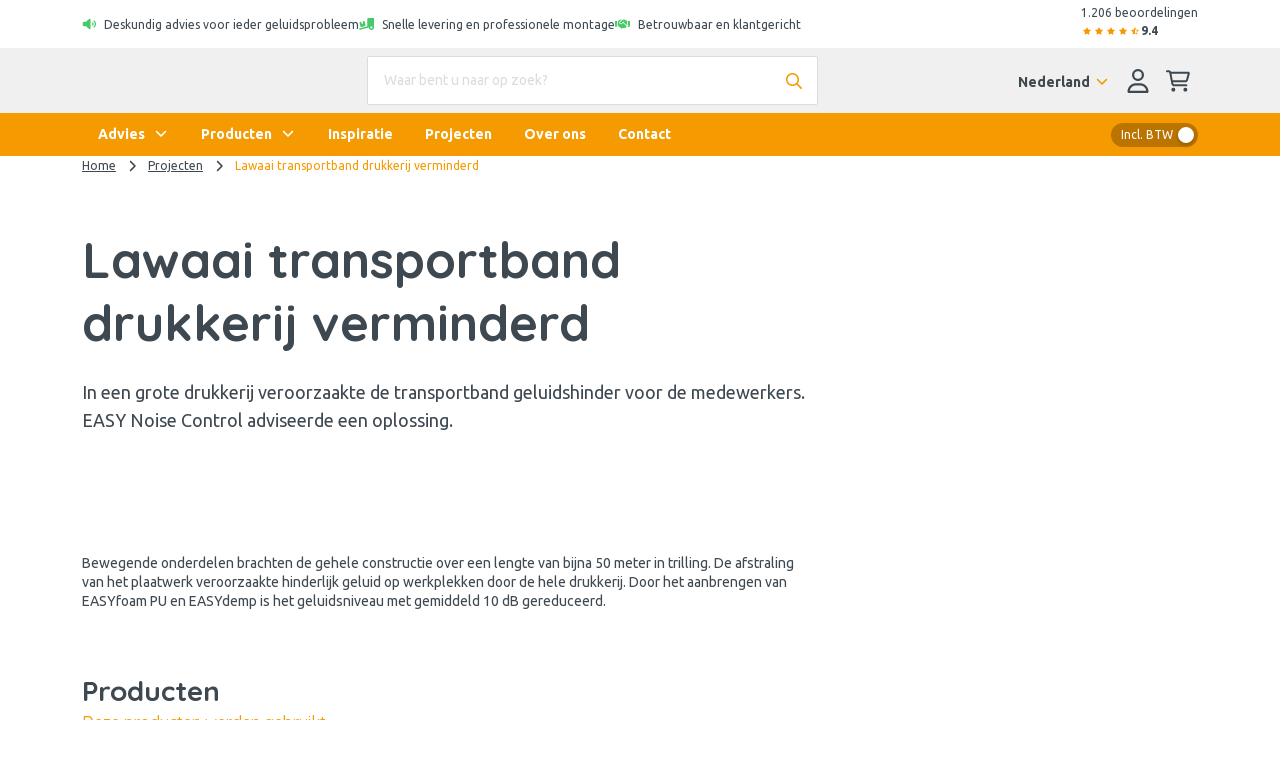

--- FILE ---
content_type: text/html; charset=utf-8
request_url: https://www.easy-noisecontrol.nl/projecten/lawaai-transportband-drukkerij-verminderd
body_size: 55667
content:
<!DOCTYPE html><html class="easy-noisecontrol" lang="nl-NL"><head><meta charSet="utf-8" data-next-head=""/><meta name="viewport" content="width=device-width" data-next-head=""/><meta content="follow, index" name="robots" data-next-head=""/><link rel="canonical" href="https://www.easy-noisecontrol.nl/projecten/lawaai-transportband-drukkerij-verminderd" data-next-head=""/><title data-next-head="">Lawaai transportband drukkerij verminderd</title><meta property="prepr:id" content="aaaef43d-b0d5-4519-afa5-861251abd7f1" data-next-head=""/><meta name="title" property="og:title" content="Lawaai transportband drukkerij verminderd" data-next-head=""/><meta name="twitter:title" content="Lawaai transportband drukkerij verminderd" data-next-head=""/><meta name="description" content="In een grote drukkerij veroorzaakte de transportband geluidshinder voor de medewerkers. EASY Noise Control adviseerde een oplossing." data-next-head=""/><meta property="og:description" name="og:description" content="In een grote drukkerij veroorzaakte de transportband geluidshinder voor de medewerkers. EASY Noise Control adviseerde een oplossing." data-next-head=""/><meta name="twitter:description" content="In een grote drukkerij veroorzaakte de transportband geluidshinder voor de medewerkers. EASY Noise Control adviseerde een oplossing." data-next-head=""/><meta property="og:image" name="og:image" content="https://easynoisecontrol-easy-noise-control.stream.prepr.io/w_480/6zanz2guy2h2-lawaai-transportband-drukkerij-verminderd.jpg" data-next-head=""/><meta property="og:image:alt" content="Lawaai transportband drukkerij verminderd" data-next-head=""/><meta name="og:image:height" content="315" data-next-head=""/><meta name="og:image:width" content="480" data-next-head=""/><meta name="twitter:image" content="https://easynoisecontrol-easy-noise-control.stream.prepr.io/w_480/6zanz2guy2h2-lawaai-transportband-drukkerij-verminderd.jpg" data-next-head=""/><meta name="twitter:card" content="summary" data-next-head=""/><link rel="alternate" href="https://www.easy-noisecontrol.be/projecten/lawaai-transportband-drukkerij-verminderd" hreflang="nl-be" data-next-head=""/><link rel="alternate" href="https://www.easy-noisecontrol.nl/projecten/lawaai-transportband-drukkerij-verminderd" hreflang="x-default" data-next-head=""/><link rel="alternate" href="https://www.easy-noisecontrol.nl/projecten/lawaai-transportband-drukkerij-verminderd" hreflang="nl" data-next-head=""/><link rel="alternate" href="https://www.easy-noisecontrol.nl/projecten/lawaai-transportband-drukkerij-verminderd" hreflang="nl-nl" data-next-head=""/><link rel="preload" href="/_next/static/media/70d2fd2b9078a5a3-s.p.woff2" as="font" type="font/woff2" crossorigin="anonymous" data-next-font="size-adjust"/><link rel="preload" href="/_next/static/media/3ecd40fce058ee61-s.p.woff2" as="font" type="font/woff2" crossorigin="anonymous" data-next-font="size-adjust"/><link rel="preload" href="/_next/static/media/33a864272e2b3e97-s.p.woff2" as="font" type="font/woff2" crossorigin="anonymous" data-next-font="size-adjust"/><link rel="preload" href="/_next/static/media/a74fb1607b845cb0-s.p.woff2" as="font" type="font/woff2" crossorigin="anonymous" data-next-font="size-adjust"/><link rel="preload" href="/_next/static/media/68180864d7f93f02-s.p.woff2" as="font" type="font/woff2" crossorigin="anonymous" data-next-font="size-adjust"/><link rel="preload" href="/_next/static/media/de42cfb9a3b980ae-s.p.woff2" as="font" type="font/woff2" crossorigin="anonymous" data-next-font="size-adjust"/><link rel="preload" href="/_next/static/media/8360eb76cbf3c3fd-s.p.woff2" as="font" type="font/woff2" crossorigin="anonymous" data-next-font="size-adjust"/><link rel="preload" href="/_next/static/media/05412e9e8c0ae17e-s.p.woff2" as="font" type="font/woff2" crossorigin="anonymous" data-next-font="size-adjust"/><link rel="preload" href="/_next/static/media/981f1daddbf10233-s.p.woff2" as="font" type="font/woff2" crossorigin="anonymous" data-next-font="size-adjust"/><link rel="preload" href="/_next/static/media/4de1fea1a954a5b6-s.p.woff2" as="font" type="font/woff2" crossorigin="anonymous" data-next-font="size-adjust"/><link rel="preload" href="/_next/static/media/07f0d0991c204e49-s.p.woff2" as="font" type="font/woff2" crossorigin="anonymous" data-next-font="size-adjust"/><link rel="preload" href="/_next/static/media/99adbc1ad871a018-s.p.woff2" as="font" type="font/woff2" crossorigin="anonymous" data-next-font="size-adjust"/><link rel="preload" href="/_next/static/media/904be59b21bd51cb-s.p.woff2" as="font" type="font/woff2" crossorigin="anonymous" data-next-font="size-adjust"/><link rel="preload" href="/_next/static/media/2538c9c0c7d9913d-s.p.woff2" as="font" type="font/woff2" crossorigin="anonymous" data-next-font="size-adjust"/><link rel="preload" href="/_next/static/media/ac1707684b50bbc4-s.p.woff2" as="font" type="font/woff2" crossorigin="anonymous" data-next-font="size-adjust"/><link rel="preload" href="/_next/static/media/7b35a42de30a5315-s.p.woff2" as="font" type="font/woff2" crossorigin="anonymous" data-next-font="size-adjust"/><link rel="preload" href="/_next/static/media/bacefaf2908f4511-s.p.woff2" as="font" type="font/woff2" crossorigin="anonymous" data-next-font="size-adjust"/><link rel="preload" href="/_next/static/media/bbae85bf27d2180e-s.p.woff2" as="font" type="font/woff2" crossorigin="anonymous" data-next-font="size-adjust"/><link rel="preload" href="/_next/static/media/910e68be53d7605a-s.p.woff2" as="font" type="font/woff2" crossorigin="anonymous" data-next-font="size-adjust"/><link rel="preload" href="/_next/static/css/64aac2bef472152c.css?dpl=dpl_HhxWykR9KJ1tS9c2gQGBXRXNtuj6" as="style"/><link rel="preload" href="/_next/static/css/2705e127e03d2353.css?dpl=dpl_HhxWykR9KJ1tS9c2gQGBXRXNtuj6" as="style"/><script type="application/ld+json" data-next-head="">{"@context":"https://schema.org","@graph":[{"@type":"WebSite","url":"https://www.easy-noisecontrol.nl","name":"EASY Noise Control","description":"Specialist in akoestiek en geluidsisolatie","image":["https://easynoisecontrol-easy-noise-control.stream.prepr.io/w_480/6zanz2guy2h2-lawaai-transportband-drukkerij-verminderd.jpg"],"potentialAction":[{"@type":"SearchAction","target":{"@type":"EntryPoint","urlTemplate":"https://www.easy-noisecontrol.nl/zoeken?query={search_term_string}"},"query-input":"required name=search_term_string"}],"inLanguage":"nl"},{"@type":"BreadcrumbList","itemListElement":[{"@type":"ListItem","position":1,"name":"Home","item":"https://www.easy-noisecontrol.nl/"},{"@type":"ListItem","position":2,"name":"Projecten","item":"https://www.easy-noisecontrol.nl/projecten"},{"@type":"ListItem","position":3,"name":"Lawaai transportband drukkerij verminderd","item":"https://www.easy-noisecontrol.nl/projecten/lawaai-transportband-drukkerij-verminderd"}]},{"@type":"Organization","url":"https://www.easy-noisecontrol.nl","name":"EASY Noise Control","logo":"https://www.easy-noisecontrol.nl/assets/images/logo.svg","description":"EASY Noise Control is de specialist in akoestiek en geluidsisolatie. Wij produceren, leveren en monteren akoestische oplossingen tegen galm in gebouwen. Jaarlijks voeren we meer dan 500 ruimte-akoestiek projecten uit. Daarnaast leveren we een breed assortiment akoestische materialen direct uit voorraad.","contactPoint":[{"@type":"ContactPoint","telephone":"+31 30 227 08 00"}],"address":[{"@type":"PostalAddress","streetAddress":"Gessel 62","addressLocality":"Utrecht","postalCode":"3454 MZ","addressCountry":{"@type":"Country","name":"NL"}}],"aggregateRating":{"@type":"AggregateRating","ratingValue":9.4,"bestRating":10,"reviewCount":1206}},{},{"@type":"NewsArticle","headline":"Lawaai transportband drukkerij verminderd","image":["https://easynoisecontrol-easy-noise-control.stream.prepr.io/w_480/6zanz2guy2h2-lawaai-transportband-drukkerij-verminderd.jpg"],"datePublished":"22 november 2022","author":{"@type":"Person"}}]}</script><style id="stitches">--sxs{--sxs:0 t-enDQtr fibers-foams easy-felt earendel-group db-noisecontrol}@media{:root,.t-enDQtr{--colors-white:#fff;--colors-black:#000;--colors-gray1:#f7faff;--colors-gray2:#f0f0f0;--colors-gray3:#dcdcdc;--colors-gray4:#67747f;--colors-gray5:#8A8A8A;--colors-gray6:#9d9d9c;--colors-primaryDark:#bb7400;--colors-primary:#f59a00;--colors-primaryLight:#facc7f;--colors-primaryLighter:#fef5e5;--colors-secondary:#6a5d5b;--colors-tertiaryDark:#006ca2;--colors-tertiary:#008fd6;--colors-tertiaryLight:#b2ddf2;--colors-tertiaryLighter:#f7faff;--colors-success:#47c869;--colors-successLight:#7ab62c1a;--colors-error:#e61818;--colors-errorLight:#fef6f6;--colors-warning:#ffdb66;--colors-warningLight:#fef5e5;--colors-info:#0fb6dd;--colors-supportGreen:#70b62c;--colors-supportPink:#ea3c79;--colors-supportSalmon:#ffb666;--colors-supportCyan:#00e2d4;--colors-body:#3e4851;--colors-overlay:rgba(62, 72, 81, 0.5);--colors-transparent:#00000000;--colors-fileInputBorder:rgba(32, 40, 57, 0.32);--fonts-body:'Ubuntu', 'Ubuntu Fallback';--fonts-headings:'Quicksand', 'Quicksand Fallback';--fonts-anchor:'Quicksand', 'Quicksand Fallback';--fontSizes-body:0.875rem;--fontSizes-intro:1.125rem;--fontSizes-small:0.75rem;--fontSizes-label:0.875rem;--fontSizes-caption:0.75rem;--fontSizes-subtitle:1rem;--fontSizes-price:2.25rem;--fontSizes-accent:5.625rem;--fontSizes-h1:3.125rem;--fontSizes-mh1:2rem;--fontSizes-h2:1.75rem;--fontSizes-mh2:1.5rem;--fontSizes-h3:1.25rem;--fontSizes-mh3:1.125rem;--fontSizes-h4:1.125rem;--fontSizes-mh4:1rem;--fontSizes-h5:1rem;--fontSizes-mh5:0.875rem;--fontSizes-h6:0.875rem;--fontSizes-mh6:0.875rem;--fontWeights-regular:400;--fontWeights-medium:500;--fontWeights-bold:700;--lineHeights-body:1.4;--lineHeights-intro:1.56;--lineHeights-small:1.67;--lineHeights-label:1.4;--lineHeights-caption:1.33;--lineHeights-subtitle:1.375;--lineHeights-accent:1.2;--lineHeights-h1:normal;--lineHeights-mh1:normal;--lineHeights-h2:1.14;--lineHeights-mh2:1.33;--lineHeights-h3:1.2;--lineHeights-mh3:1.33;--lineHeights-h4:1.33;--lineHeights-mh4:1.5;--lineHeights-h5:1;--lineHeights-mh5:1.4;--lineHeights-h6:1.14;--lineHeights-mh6:1.3;--radii-round:50%;--radii-modal:10px;--radii-frame:10px;--radii-card:10px;--radii-dropdown:10px;--radii-preprImage:8px;--radii-input:2px;--radii-switch:15px;--radii-button:24px;--radii-tag:4px;--radii-search:var(--radii-tag);--radii-cta:var(--radii-frame);--radii-full:9999px;--zIndices-menu:2147483646;--zIndices-modal:2147483647;--shadows-unknown:0;--shadows-toast:16px 32px 40px 0 rgba(0, 0, 0, 0.16);--shadows-modal:16px 32px 40px 0 rgba(0, 0, 0, 0.16);--shadows-card:0 2px 4px 0 rgba(0, 0, 0, 0.24);--shadows-cardHover:16px 32px 40px 0 rgba(0, 0, 0, 0.16);--shadows-dropdown:16px 32px 40px 0 rgba(0, 0, 0, 0.16);--shadows-frame:16px 32px 40px 0 rgba(0, 0, 0, 0.16);--shadows-switch:0 2px 4px 0 rgba(0, 0, 0, 0.24);--shadows-search:0 2px 4px 0 rgba(0, 0, 0, 0.24);--shadows-fileInput:0 2px 4px 0 rgba(0, 0, 0, 0.4);;--space-0:0px;--space-1:8px;--space-2:16px;--space-3:24px;--space-4:32px;--space-5:40px;--space-6:48px;--space-7:56px;--space-8:64px;--space-9:72px;--space-10:80px;--space-11:88px;--space-12:96px;--space-13:104px;--space-14:112px;--space-16:128px;--space-20:160px;--space-24:192px;--space-28:224px;--space-32:256px;--space-36:288px;--space-40:320px;--space-44:352px;--space-48:384px;--space-52:416px;--space-56:448px;--space-60:480px;--space-64:512px;--space-72:576px;--space-80:640px;--space-96:768px;--space-none:0;--space-px:1px;--space-0_25:2px;--space-0_5:4px;--space-0_75:6px;--space-1_5:12px;--space-2_5:20px;--space-3_5:28px;--space-gutter:15px;--space-gutter2x:30px;--space-sm:640px;--space-md:728px;--space-lg:1024px;--space-xl:1172px;--space-xxl:1172px;--sizes-0:0px;--sizes-1:8px;--sizes-2:16px;--sizes-3:24px;--sizes-4:32px;--sizes-5:40px;--sizes-6:48px;--sizes-7:56px;--sizes-8:64px;--sizes-9:72px;--sizes-10:80px;--sizes-11:88px;--sizes-12:96px;--sizes-13:104px;--sizes-14:112px;--sizes-16:128px;--sizes-20:160px;--sizes-24:192px;--sizes-28:224px;--sizes-32:256px;--sizes-36:288px;--sizes-40:320px;--sizes-44:352px;--sizes-48:384px;--sizes-52:416px;--sizes-56:448px;--sizes-60:480px;--sizes-64:512px;--sizes-72:576px;--sizes-80:640px;--sizes-96:768px;--sizes-none:0;--sizes-px:1px;--sizes-0_25:2px;--sizes-0_5:4px;--sizes-0_75:6px;--sizes-1_5:12px;--sizes-2_5:20px;--sizes-3_5:28px;--sizes-gutter:15px;--sizes-gutter2x:30px;--sizes-sm:640px;--sizes-md:728px;--sizes-lg:1024px;--sizes-xl:1172px;--sizes-xxl:1172px}.fibers-foams{--colors-gray1:#F5F5F5;--colors-gray2:#EEEEEE;--colors-gray3:#E0E0E0;--colors-gray4:#616161;--colors-primaryDark:#192248;--colors-primary:#2A3979;--colors-primaryLight:#E1E4F4;--colors-primaryLighter:#CEE6FF;--colors-secondary:#84C0FE;--colors-tertiaryDark:#D2B110;--colors-tertiary:#FFD300;--colors-tertiaryLight:#FFF6CC;--colors-tertiaryLighter:#EEEEEE;--colors-error:#FF6E6E;--colors-body:#0A0D1C;--fonts-body:'Nunito Sans', 'Nunito Sans Fallback';--fonts-headings:'Figtree', 'Figtree Fallback';--fonts-button:'Figtree', 'Figtree Fallback';--fonts-anchor:'Figtree', 'Figtree Fallback'}.easy-felt{--colors-gray1:#fafafa;--colors-gray2:#ebebe0;--colors-gray3:#a7a7a7;--colors-gray4:#4a4a4a;--colors-primaryDark:#cfccc0;--colors-primary:#e9e6d9;--colors-primaryLight:#ebebe0;--colors-primaryLighter:#fbfbf9;--colors-primaryLightest:#f5f5ef;--colors-secondary:#384039;--colors-tertiaryDark:#A47260;--colors-tertiary:#d7967e;--colors-tertiaryLight:#f8ece8;--colors-tertiaryLighter:#e9e6d9;--colors-body:#4a4a4a;--colors-heading:#384039;--fonts-body:'corbel', 'corbel Fallback';--fonts-headings:'corbel', 'corbel Fallback';--fonts-button:'corbel', 'corbel Fallback';--fonts-anchor:'corbel', 'corbel Fallback'}.earendel-group{--colors-gray1:#f7f7f7;--colors-gray2:#f7f7f7;--colors-primaryDark:#255160;--colors-primary:#456b84;--colors-primaryLight:#b9cdda;--colors-primaryLighter:#eaeff4;--colors-primaryLightest:#eaeff4;--colors-secondary:#2b9aaf;--colors-secondaryLight:#effbfc;--colors-tertiaryDark:#ed4a09;--colors-tertiary:#ed4a09;--colors-tertiaryLight:#ffad69;--colors-tertiaryLighter:#fff6ed;--colors-body:#060d13;--colors-heading:#255160;--fonts-body:'Montserrat', 'Montserrat Fallback';--fonts-headings:'Fira Sans', 'Fira Sans Fallback';--fonts-button:'Montserrat', 'Montserrat Fallback';--fonts-anchor:'Montserrat', 'Montserrat Fallback'}.db-noisecontrol{--colors-gray1:#f6f6f6;--colors-gray2:#d1d1d1;--colors-gray3:#b0b0b0;--colors-primaryDark:#8EBDFF;--colors-primary:#4f4f4f;--colors-primaryLight:#8EBDFF;--colors-primaryLighter:#eef5ff;--colors-primaryLightest:#eef5ff;--colors-secondary:#4f4f4f;--colors-secondaryLight:#707070;--colors-tertiaryDark:#8EBDFF;--colors-tertiary:#3775FE;--colors-tertiaryLight:#8EBDFF;--colors-tertiaryLighter:#eef5ff;--colors-error:#FF6E6E;--colors-errorLight:#FEF6F6;--colors-body:#262626;--colors-heading:#141F57;--fonts-body:'Hind', 'Hind Fallback';--fonts-headings:'Lato', 'Lato Fallback';--fonts-button:'Lato', 'Lato Fallback';--fonts-anchor:'Hind', 'Hind Fallback'}}--sxs{--sxs:1 k-bROCdK k-iepoLf k-dqQZmP k-fehnNV bxXiuZ}@media{@keyframes k-bROCdK{from{transform:translateX(calc(100% + var(--space-gutter)))}to{transform:translateX(0)}}@keyframes k-iepoLf{0%{opacity:1;z-index:-1}30%{opacity:0}50%{opacity:0;height:auto;padding:var(--space-gutter)}100%{opacity:0;height:0;padding:0}}@keyframes k-dqQZmP{0%{transform:translateX(var(--radix-toast-swipe-end-x))}50%{transform:translateX(calc(100% + var(--space-gutter)));height:auto;padding:var(--space-gutter)}100%{transform:translateX(calc(100% + var(--space-gutter)));height:0;padding:0}}@keyframes k-fehnNV{0%{transform:rotate(0deg)}100%{transform:rotate(360deg)}}:root{font-family:var(--fonts-body);line-height:var(--lineHeights-body);color:var(--colors-body)}input:focus,button:focus,select:focus,textarea:focus{outline:none}body{overflow-x:hidden;background-color:var(--colors-white);-webkit-font-smoothing:antialiased;-moz-osx-font-smoothing:grayscale}#nprogress .bar{background-color:var(--colors-primary);position:fixed;z-index:1031;top:0;left:0;width:100%;height:2px}.fibers-foams #nprogress .bar{background-color:var(--colors-primaryDark)}.easy-felt #nprogress .bar{background-color:var(--colors-tertiary)}#hubspot-messages-iframe-container.hbspt-chat-container{animation:k-idGsnq 5000ms ease;z-index:99_999 !important}.advanced-cropper__boundary {overflow:hidden}.advanced-cropper__background{box-shadow:0px 0px 0 1px var(--colors-black)}.advanced-cropper-stencil-wrapper{cursor:move}.product-detail-page #hubspot-messages-iframe-container.hbspt-chat-container{bottom:-6px !important}@media (min-width: 992px){#hubspot-messages-iframe-container.hbspt-chat-container{animation:k-idGsnq 0 ease}}@media (min-width: 992px){.product-detail-page #hubspot-messages-iframe-container.hbspt-chat-container{bottom:0 !important}}[id^="trustbadge-container-"]{z-index:10 !important}@media (max-width: 575.98px){[id^="trustbadge-container-"] [id^="minimized-trustbadge-"]{bottom:12px !important;left:12px !important}}@media (max-width: 575.98px){[id^="trustbadge-container-"] [id^="maximized-trustbadge-"]{bottom:12px !important;left:12px !important}}}--sxs{--sxs:2 PJLV c-dSzELu c-dDtcoq c-gyNHOG c-byVETL c-lnjKCs c-cCIZKZ c-eBCQgf c-fPdOTi c-hiGFEN c-TqOXX c-eKyJNY c-bDPkjq c-iRWbVY c-jOqJTL c-PJLV c-jOtZLW c-glRkPb c-eQyfZo c-iNVsAR c-kzWCVq c-hQbPfX c-iEaapN c-jTcDrz c-jZpPCN c-gAdLNi c-bSMcqW c-deJXyl c-bvQIYJ c-lBwzA c-kRpqzK c-kfxdbp c-pEOnr c-cmpvrW c-cnITWB c-bYZaiG c-djObUC c-fJpiNq c-bOKnMo c-gxWbdh c-RvBSu c-jhCLnC c-leeuAK c-klECUt c-ingYJB c-iChZVp c-igcASj c-jHWyaL c-kCTALF c-dBGUYe c-cCpjJm c-jqDFxt c-lmMtLi c-foWpWW c-jHsGTj c-iAqjGY c-kTYSaJ c-cyzVfK c-hDyHac c-hEMhqn c-iQeNbk c-hECDsf c-cagYzh c-POlaT c-fixGjY c-hiQnXT c-dpxIdx c-jgNQFO c-khXFXV c-hqwdeM c-cLLggm c-fRSbqy c-bssxdD c-gGwxry c-kpoAw c-fvPCqR c-edrZpM c-fGRahz c-jGdhFN c-gMgkrN c-jBkXME c-hzFrHQ c-iEGubX c-gKqGlk c-kiqDwy c-dqQmSG c-kPXxrd c-gbvDOC c-idLcQg c-jLWmKJ c-jKFsMy c-fbVjku c-dHxVAs c-imxXhq c-alwQu c-fxrEBZ c-fnlaom c-biwYWu c-cIYtge c-lpiOMB c-erFjOG c-jQgxBU c-juNWvQ c-jvOiKh c-gdKqUT c-fQEEvj c-kHpDzc c-igbYeY c-gJGpMf c-dDOnTO c-jnAmlv c-incKQl c-fIaqhA c-lcCpIz c-ddyScB c-dnvjQW c-kABmCQ c-gXTsza c-hFryez c-gPjxah c-hmayHo c-cNnxak c-JexlZ c-kjEOAA c-gkLTqw c-cmVlgk c-gSBIli c-hQfdtt c-kkVCuR c-bdliev c-gEwiHf c-cdNvtQ c-dGQPai c-glIAZN c-hdciub c-hOAWxo c-iomxRD c-ecvbgs c-iXXCvf c-hIgJDx c-bczxYI c-iabene c-kYMMba c-fqaFGq c-hZetFp c-hgxTkZ c-eHrkUF c-fGENLU c-cszCuw c-bistgu c-fnwwAy c-ewUocB c-eUdKmd c-eNFjnb c-kCexdV c-egLZCW c-hxqoKw c-ccjpAJ c-jOLCEQ c-iPLEMm c-hCVZsN c-kOCUCf c-ilTDyQ c-McSGr c-gvTmKt c-FGXvK c-hFfPfR c-cayznn c-fQELBY c-fjGTph c-fZLwXq c-czwusI c-kITfIK c-hXkRzu c-lcmcSR c-bFQjAC c-MhDcs c-gtVdmq c-WntZX c-caoHZT c-cHFHrb c-cpHiLQ c-lmWBoG c-jjuQZs c-jENYiR c-iZNZsE c-hqPcwi c-fcGtsB c-gfzCFT c-huGjED c-fMJFhJ c-pylCN c-cWUBED c-jZkeu c-iueHQS c-guYVxI c-gwgeem c-dEvyFh c-geewmE c-dzrlLw c-bqroYz c-hZbIHI c-fqtjDD c-cjqxbO c-hiEDAa c-cwLox c-emyTkF c-kAvYWf c-ekTCJv c-fSJvVE c-iQVQPJ c-gkKMje c-sDZiP c-hOgadA c-dKVsak c-jNiMYu c-bbCSjS c-fQGYXi c-bQZaf c-bOmCIy c-kqvkfk c-ydbAG c-bAtUDc c-zTsma c-eHGexJ c-jtJuUx c-NlDvf c-gsmDXe c-jcZtKE c-jQxwKe c-eEKYdO c-grrIrQ c-bkruni c-hrhRPv c-dYYHbO c-dziLZf c-jZsiCl c-jqlRAR c-joAvzu c-bhpixn c-MrjSz c-RUwYJ c-blplCM c-cMavbq c-dwvdzq c-PvbTd}@media{.c-dSzELu{position:fixed;top:0;right:0;display:flex;flex-direction:column;padding:var(--space-gutter);gap:var(--space-gutter);width:390px;max-width:100vw;margin:0;list-style:none;z-index:2147483647;outline:none}.c-dDtcoq{---spacingTop:0;---spacingBottom:0;display:flex;flex-direction:column;min-height:100vh;background-color:var(--colors-white)}.c-gyNHOG{background-color:var(--colors-white);padding-top:var(--space-0_25);padding-bottom:var(--space-0_25)}.c-lnjKCs{display:flex;flex-wrap:wrap;align-items:center;gap:var(--space-2)}@media (max-width: 991.98px){.c-lnjKCs{gap:0;flex-wrap:nowrap}}@media (max-width: 991.98px){.c-cCIZKZ{min-width:100%;box-sizing:border-box;text-align:center;padding-left:var(--space-2);padding-right:var(--space-2)}}.c-eBCQgf{display:flex;flex-direction:row;align-items:flex-start}.c-hiGFEN{---color:inherit;display:inline-grid;place-items:center;position:relative}.c-hiGFEN svg{height:var(---fontSize);fill:var(---color)}.c-fPdOTi{padding-top:1px;margin-right:var(---margin)}.c-TqOXX{font-family:var(--fonts-body);font-weight:var(--fontWeights-regular);line-height:var(---lineHeight)}.c-eKyJNY{font-size:var(--fontSizes-small);---lineHeight:var(--lineHeights-small)}.c-bDPkjq{---lineHeight:1.3}.c-jOqJTL{display:flex;align-items:center;gap:var(--space-1)}@media (max-width: 767.98px){.c-jOqJTL{gap:var(--space-0_5)}}.c-jOtZLW{display:flex;align-items:center;margin-top:var(--space-0_25);gap:var(--space-0_25)}.easy-felt .c-jOtZLW svg{fill:var(--colors-warning)}.c-eQyfZo{---color:inherit;display:inline-grid;place-items:center;position:relative}.c-eQyfZo > svg{width:auto;height:var(---width)}.c-glRkPb{color:var(--colors-primary)}.fibers-foams .c-glRkPb{color:var(--colors-primaryDark)}@media (max-width: 991.98px){.c-iRWbVY{display:none}}.c-byVETL{display:flex;flex-direction:row;min-height:44px;justify-content:space-between;align-items:center;padding-top:var(--space-0_25);padding-bottom:var(--space-0_25)}@media (max-width: 991.98px){.c-byVETL{overflow:hidden;width:100%;padding-left:0 !important;padding-right:0 !important;margin-left:0 !important;margin-right:0 !important;max-width:none !important}}@media (min-width: 992px){.c-iNVsAR{position:sticky;top:0;z-index:10}}.c-kzWCVq{background-color:var(--colors-gray2);padding-top:var(--space-1);padding-bottom:var(--space-1)}.fibers-foams .c-kzWCVq,.db-noisecontrol .c-kzWCVq{background-color:var(--colors-gray1)}.c-iEaapN{position:relative;cursor:pointer}.c-hQbPfX{color:var(--colors-primary)}.fibers-foams .c-hQbPfX{color:var(--colors-primaryDark)}.easy-felt .c-hQbPfX{color:var(--colors-font)}.c-jTcDrz{position:relative;width:100%;---gutter:var(--space-1_5) var(--space-3);---borderColor:var(--colors-gray2)}.c-jZpPCN > *:last-child{margin-bottom:0}.c-gAdLNi{position:relative;margin-bottom:var(--space-3)}.c-bSMcqW{position:relative;width:100%}.c-deJXyl{font-size:var(--fontSizes-body);---lineHeight:var(--lineHeights-body);---defaultSpacing:var(--space-2);color:var(--colors-body)}.c-bvQIYJ{---color:var(--colors-body);---borderColor:var(--colors-gray3);---backgroundColor:var(--colors-white);width:100%;padding:14px var(--space-2);background-color:var(---backgroundColor);border:1px solid var(---borderColor);border-radius:var(--radii-input);color:var(---color)}.c-bvQIYJ[type=number]::-webkit-inner-spin-button,.c-bvQIYJ[type=number]::-webkit-outer-spin-button{opacity:1}.c-bvQIYJ::placeholder{opacity:1;color:var(--colors-gray3)}.c-bvQIYJ:disabled{cursor:not-allowed;---color:var(--colors-gray4);---borderColor:var(--colors-gray2);---backgroundColor:var(--colors-gray2)}.c-lBwzA{position:absolute;padding-right:var(--space-2);right:0;top:0;width:auto !important;height:100% !important;bottom:0}.db-noisecontrol .c-lBwzA{color:var(--colors-tertiaryLight)}.earendel-group .c-lBwzA{color:var(--colors-primaryLight)}.c-kRpqzK{border-radius:var(--radii-input);box-shadow:var(--shadows-search);border-top:1px solid var(---borderColor);background-color:var(--colors-white);max-height:355px;overflow-y:scroll;position:absolute;left:0;margin-top:var(--space-0_5);z-index:var(--zIndices-menu);top:100%;right:0}.c-kfxdbp{margin-right:var(--space-1)}@media (max-width: 991.98px){.c-kfxdbp{display:none}}.c-cnITWB{-webkit-user-select:none;user-select:none;height:var(--space-5)}.easy-felt .c-cnITWB svg{fill:var(--colors-body)}.c-bYZaiG{margin-right:var(--space-0_5)}.fibers-foams .c-bYZaiG{color:var(--colors-primaryDark)}.c-cmpvrW{position:relative}.c-djObUC{position:relative;overflow:hidden;---backgroundColor:var(--colors-white);---borderColor:var(--colors-gray2);display:block;width:100%;padding:var(--space-3);background-color:var(---backgroundColor);border:1px solid var(---backgroundColor)}.c-fJpiNq{z-index:500;max-width:100vw}.c-pEOnr{background-color:var(--colors-primary)}.fibers-foams .c-pEOnr{background-color:var(--colors-primaryDark)}.fibers-foams .c-bOKnMo{color:var(--colors-primaryDark)}.c-gxWbdh{background-color:var(--colors-primary)}.fibers-foams .c-gxWbdh,.earendel-group .c-gxWbdh{background-color:var(--colors-primaryDark)}@media (min-width: 992px){.c-jhCLnC{display:none}}@media (max-width: 991.98px){.c-jhCLnC{display:flex;color:var(---headerColor);position:relative;align-items:center;justify-content:center;-webkit-user-select:none;user-select:none;cursor:pointer;top:0;left:0;right:0;height:var(---headerHeight);background:var(---headerBackgroundColor)}}.c-leeuAK{position:absolute;left:var(---gutter);place-items:inherit;top:50%;transform:translateY(-50%);color:var(---headerColor)}.c-kCTALF{position:relative;margin-left:var(--space-1)}@media (min-width: 992px){.c-kCTALF{transition:transform 200ms ease}}@media (min-width: 992px){[data-state=open] .c-kCTALF{transform:rotate(-180deg)}}@media (max-width: 991.98px){.c-kCTALF{transform:rotate(-90deg)}}.c-iChZVp{font-family:var(--fonts-button);font-size:var(--fontSizes-body);font-weight:var(--fontWeights-bold);---lineHeight:var(--lineHeights-body)}.c-igcASj{color:var(--colors-white);text-align:left}.c-igcASj:focus{text-decoration:underline;outline:0}@media (min-width: 992px){.c-igcASj{padding:var(--space-1_5) var(--space-2)}}@media (min-width: 992px){.c-igcASj[data-state="open"],.c-igcASj:hover{background-color:var(--colors-white);color:var(--colors-body)}}@media (max-width: 991.98px){.c-igcASj{display:flex;justify-content:space-between;padding-top:var(--space-1);padding-bottom:var(--space-1);flex-grow:1;color:var(--colors-body)}}@media (max-width: 991.98px){.c-igcASj[data-state="open"],.c-igcASj:hover{text-decoration:underline}}.earendel-group .c-jHWyaL{font-weight:var(--fontWeights-medium)}.c-dBGUYe{width:100%}@media (min-width: 992px){.c-dBGUYe{position:absolute;top:0;left:0;display:grid;grid-template-columns:repeat(4, 1fr);gap:var(---gutter);padding:var(---gutterLarge)}}@media (min-width: 992px){.c-dBGUYe[data-motion="from-start"]{animation:k-bexsLg 200ms ease}}@media (min-width: 992px){.c-dBGUYe[data-motion="from-end"]{animation:k-gtDqHt 200ms ease}}@media (min-width: 992px){.c-dBGUYe[data-motion="to-start"]{animation:k-izzQmA 200ms ease}}@media (min-width: 992px){.c-dBGUYe[data-motion="to-end"]{animation:k-inmuOh 200ms ease}}@media (max-width: 991.98px){.c-dBGUYe{height:calc(100vh - var(---headerHeight));padding:var(---gutter);padding-bottom:var(--space-6);background-color:var(---backgroundColor);overflow-y:scroll}}@media (max-width: 991.98px){.c-dBGUYe .c-hZetFp{height:auto;margin-bottom:var(--space-2)}}@media (max-width: 991.98px){.c-dBGUYe .c-hZetFp:last-child{margin-bottom:0}}.c-ingYJB{display:flex;align-items:center;cursor:pointer;justify-content:space-between}.c-jqDFxt{display:block;position:absolute;height:var(---thumb);width:var(---thumb);background-color:var(--colors-white);border-radius:var(--radii-round);box-shadow:var(--shadows-switch);transition:left 100ms;will-change:transform;left:var(---spacing);top:var(---spacing);bottom:var(---spacing)}.c-jqDFxt[data-state="checked"]{left:calc(100% - var(---thumb) - var(---spacing))}.c-lmMtLi{position:relative;display:grid;gap:var(---spacing);margin-left:calc(var(---spacing) * 2);margin-right:calc(var(---spacing) * 2);grid-template-columns:calc(var(---thumb) - var(---spacing)) 1fr calc(var(---thumb) - var(---spacing))}.c-foWpWW{grid-row:1;visibility:hidden}.easy-felt .c-cCpjJm{---height:var(--space-4)}.easy-noisecontrol .c-cCpjJm,.fibers-foams .c-cCpjJm,.db-noisecontrol .c-cCpjJm{---height:var(--space-3)}.c-cCpjJm{---thumb:calc(var(---height) - (var(---spacing) * 2));---spacing:var(--space-0_5);---color:var(--colors-body);display:flex;position:relative;align-items:center;border-radius:var(--radii-switch);color:var(---color);background-color:var(---backgroundColor) !important;height:var(---height)}.c-cCpjJm[data-state="checked"] div span:first-child{visibility:visible}.c-cCpjJm[data-state="unchecked"] div span:last-child{visibility:visible}.c-klECUt{display:flex}@media (max-width: 991.98px){.c-klECUt{padding:calc(var(---gutter) - var(--space-1)) var(---gutter);height:calc(100vh - var(---headerHeight));overflow-y:scroll;flex-direction:column}}.c-jHsGTj{position:absolute;left:0;right:0}@media (min-width: 992px){.c-jHsGTj{top:100%}}@media (max-width: 991.98px){.c-jHsGTj{top:var(---headerHeight)}}@media (min-width: 992px){.c-iAqjGY{position:relative;background-color:var(---backgroundColor);transform-origin:top center;width:100%;height:var(--radix-navigation-menu-viewport-height);overflow:hidden;box-shadow:var(--shadows-frame)}}@media (min-width: 992px){.c-iAqjGY[data-state="open"]{animation:k-iDfgAd 200ms ease}}@media (min-width: 992px){.c-iAqjGY[data-state="closed"]{animation:k-joafdW 200ms ease}}@media (max-width: 991.98px){.c-iAqjGY[data-state="open"]{animation:k-gtDqHt 200ms ease}}@media (max-width: 991.98px){.c-iAqjGY[data-state="closed"]{animation:k-inmuOh 200ms ease}}.c-RvBSu{---headerHeight:50px;---headerColor:var(--colors-white);---headerBackgroundColor:var(--colors-primary);---backgroundColor:var(--colors-white);---gutter:var(--space-2);---gutterLarge:var(--space-3)}.fibers-foams .c-RvBSu,.earendel-group .c-RvBSu{---headerBackgroundColor:var(--colors-primaryDark)}@media (min-width: 992px){.c-RvBSu{position:relative;background-color:var(---headerBackgroundColor)}}@media (max-width: 991.98px){.c-RvBSu{position:fixed;z-index:var(--zIndices-menu);background-color:var(---backgroundColor);inset:0;opacity:0}}.c-kTYSaJ{align-items:center;flex-wrap:wrap;display:flex}.c-cyzVfK{text-decoration:underline;cursor:pointer}.easy-felt .c-cyzVfK{color:var(--colors-tertiary)}.earendel-group .c-cyzVfK{color:var(--colors-body)}@media (max-width: 991.98px){.c-cyzVfK{display:none}}.c-hDyHac{color:var(--colors-body);margin-left:var(--space-1);margin-right:var(--space-1)}@media (max-width: 991.98px){.c-hDyHac{display:none}}.c-hEMhqn{display:none}@media (max-width: 991.98px){.c-hEMhqn{display:block;margin-right:var(--space-0_5)}}.c-iQeNbk{color:var(--colors-primary)}.fibers-foams .c-iQeNbk,.easy-felt .c-iQeNbk,.earendel-group .c-iQeNbk{color:var(--colors-body)}@media (max-width: 991.98px){.c-iQeNbk{display:none}}.c-hECDsf{margin-top:var(---spacingTop);margin-bottom:var(---spacingBottom)}@media (max-width: 991.98px){.c-hECDsf{margin-top:var(--space-2)}}.c-POlaT{display:flex;flex-direction:row;justify-content:space-between;align-items:flex-start}.easy-felt .c-POlaT .c-TqOXX:where(.c-eKyJNY.c-fcGtsB){background-color:var(--colors-tertiary)}.c-fixGjY{display:flex;flex-direction:column}.c-hiQnXT{font-family:var(--fonts-headings);font-weight:var(--fontWeights-bold);line-height:var(---lineHeight)}.c-dpxIdx{font-size:var(--fontSizes-h4);---lineHeight:var(--lineHeights-h4)}.easy-felt .c-dpxIdx,.earendel-group .c-dpxIdx,.db-noisecontrol .c-dpxIdx{color:var(--colors-heading)}@media (max-width: 991.98px){.c-dpxIdx{font-size:var(--fontSizes-mh4);---lineHeight:var(--lineHeights-mh4)}}.c-jgNQFO{margin-bottom:var(--space-0_5)}@media (max-width: 767.98px){.c-jgNQFO{margin-bottom:var(--space-1)}}@media (min-width: 992px){.c-cagYzh{display:none}}.c-hqwdeM{position:relative;display:grid;gap:var(--space-1_5);grid-template-columns:repeat(2, 1fr)}.c-hqwdeM > :nth-child(3n + 1){grid-column:span 2}.easy-felt .c-hqwdeM .c-iEaapN,.easy-felt .c-hqwdeM .c-cLLggm{border-radius:var(--radii-preprImage);overflow:hidden}.c-cLLggm{cursor:pointer}.c-cLLggm .c-cmpvrW{height:100%}.c-fRSbqy{position:absolute;background-color:var(--colors-overlay);inset:0;display:flex;cursor:pointer;flex-direction:column;align-items:center;-webkit-user-select:none;user-select:none;justify-content:center}.c-gGwxry{display:flex;align-items:center;justify-content:center;width:100%}.c-bssxdD,.c-bssxdD[type="submit"]{position:relative;border-radius:var(--radii-button);line-height:1;text-align:center;cursor:pointer;align-items:center;gap:var(--space-1);display:inline-flex;font-weight:var(--fontWeights-bold);border:2px solid var(---backgroundColor);color:var(---color);background-color:var(---backgroundColor)}.c-kpoAw{margin-top:var(--space-1);padding:var(--space-1) var(--space-2);background-color:var(--colors-gray4);border-radius:var(--radii-frame)}.c-khXFXV{display:block;padding-right:var(--space-1_5)}@media (max-width: 991.98px){.c-khXFXV{display:none}}.c-edrZpM{cursor:pointer;position:relative;display:flex;overflow-x:scroll;scroll-snap-type:x mandatory;overscroll-behavior-x:contain;scrollbar-width:none;-ms-overflow-style:none}.c-edrZpM::-webkit-scrollbar{display:none}.c-fGRahz{scroll-snap-align:start;width:100%;flex-shrink:0}.c-jGdhFN{position:absolute;top:50%;transform:translateY(-50%)}.c-gMgkrN{display:grid;margin-top:var(--space-2);gap:var(--space-1);grid-template-columns:repeat(auto-fill, minmax(100px, 1fr))}@media (max-width: 575.98px){.c-gMgkrN{display:none}}.c-jBkXME{position:relative}.c-jBkXME span{z-index:0;min-width:100%;min-height:100%}.c-jBkXME::after{content:"";position:absolute;inset:0;z-index:1}.c-hzFrHQ{display:grid;place-items:center;position:absolute;top:50%;left:50%;transform:translate(-50%, -50%);z-index:1;color:var(--colors-white);width:30px;height:30px;border-radius:var(--radii-round);background-color:var(--colors-primary)}.fibers-foams .c-hzFrHQ{background-color:var(--colors-primaryDark)}.c-fvPCqR{display:none}@media (max-width: 991.98px){.c-fvPCqR{display:block}}.c-iEGubX{padding-top:var(--space-3)}@media (min-width: 1200px){.c-iEGubX{padding-top:0}}.c-gKqGlk{font-size:var(--fontSizes-h2);---lineHeight:var(--lineHeights-h2);---defaultSpacing:var(--space-2)}.easy-felt .c-gKqGlk,.earendel-group .c-gKqGlk,.db-noisecontrol .c-gKqGlk{color:var(--colors-heading)}.c-gKqGlk .db-noisecontrol{color:var(--colors-body)}@media (max-width: 991.98px){.c-gKqGlk{font-size:var(--fontSizes-mh2);---lineHeight:var(--lineHeights-mh2)}}.c-kiqDwy{font-size:var(--fontSizes-price);display:flex;align-items:flex-end;gap:var(--space-1)}.c-dqQmSG{font-size:var(--fontSizes-caption);font-weight:var(--fontWeights-medium);---lineHeight:var(--lineHeights-caption);---defaultSpacing:0_var(--space-5)}.c-kPXxrd > *:last-child{margin-bottom:0}.c-gbvDOC{font-size:var(--fontSizes-label);font-weight:var(--fontWeights-medium);---lineHeight:var(--lineHeights-label);---defaultSpacing:0_7$space$5}.easy-felt .c-gbvDOC{color:var(--colors-heading)}.c-idLcQg{position:relative;display:block;-webkit-user-select:none;user-select:none;margin-bottom:var(--space-1)}.easy-felt .c-idLcQg{font-weight:var(--fontWeights-bold)}.c-jLWmKJ{display:flex;align-items:center}.c-jLWmKJ:not(:last-child){margin-bottom:var(--space-1)}.c-dHxVAs{display:inline-block;height:var(--space-1);width:var(--space-1);background-color:var(--colors-white);border-radius:var(--radii-round)}.c-jKFsMy[type="button"]{border-radius:var(--radii-input);display:grid;place-items:center;height:var(--space-2);width:var(--space-2);min-width:var(--space-2);margin-right:var(--space-1_5);background-color:var(--colors-white);border:1px solid var(--colors-gray3);color:var(--colors-white)}.c-fbVjku{border-radius:var(--radii-round) !important}.c-imxXhq{width:100%;cursor:pointer}.c-alwQu{position:absolute;top:0;right:0}.c-fnlaom{position:relative;display:grid;grid-template-columns:repeat(auto-fill, 57px);grid-auto-rows:57px;padding-left:var(--space-0_25);padding-top:var(--space-0_25);padding-bottom:var(--space-0_25);gap:1px}.c-biwYWu[type="button"]{border-radius:var(--radii-round);background-color:var(--colors-white);border:2px solid var(--colors-gray3);outline:2px solid var(--colors-white);position:relative;display:flex;flex-direction:column;align-items:stretch;overflow:hidden;aspect-ratio:1;margin:5px}.c-fxrEBZ{overflow:hidden}.c-cIYtge{-webkit-appearance:none;-moz-appearance:none;cursor:pointer;padding-right:var(--space-4) !important}.c-cIYtge:invalid{---color:var(--colors-gray3)}.c-lpiOMB{-webkit-user-select:none;user-select:none;pointer-events:none}.c-lpiOMB > svg{background-color:var(--colors-white);box-shadow:-2.5px 0 5px 5px var(--colors-white)}.easy-felt .c-lpiOMB{color:var(--colors-tertiary)}.c-erFjOG{display:inline-flex;align-items:center;gap:var(--space-2)}.c-jQgxBU{display:flex;align-items:flex-end;gap:var(--space-1)}@media (max-width: 575.98px){.c-jQgxBU{flex-direction:column;align-items:stretch;gap:var(--space-2)}}.c-jvOiKh{display:flex;width:120px}.c-gdKqUT{border-color:var(--colors-gray3);border-width:var(--space-px);display:grid;place-items:center;min-width:34px;position:relative}.c-gdKqUT:focus{border-color:var(--colors-gray4);z-index:1}.c-fQEEvj{-webkit-appearance:none;-moz-appearance:none;padding-left:var(--space-1);padding-right:var(--space-1);border-radius:0;text-align:center;position:relative;left:-1px}.c-fQEEvj:invalid{---color:var(--colors-gray3)}.c-fQEEvj:focus{z-index:1}@media (max-width: 575.98px){.c-juNWvQ{width:100%}}.c-kHpDzc{position:fixed;bottom:0;left:0;right:0;padding-top:var(--space-1);padding-bottom:var(--space-1);z-index:50;background-color:var(--colors-white);box-shadow:var(--shadows-card);display:none}.c-gJGpMf{margin:0;display:flex;flex-wrap:wrap;column-gap:var(--space-2)}.c-dDOnTO{display:flex;gap:var(--space-0_5);align-items:center}.c-incKQl{font-size:var(--fontSizes-body)}.c-incKQl > *:last-child{margin-bottom:0}.c-jnAmlv{font-size:var(--fontSizes-small);---lineHeight:var(--lineHeights-small)}.c-jnAmlv *{font-size:var(--fontSizes-small);---lineHeight:var(--lineHeights-small)}.c-jnAmlv strong{color:var(--colors-primary)}.easy-felt .c-jnAmlv strong{color:var(--colors-tertiary)}.fibers-foams .c-jnAmlv strong{color:var(--colors-secondary)}.c-igbYeY{margin-top:var(--space-3);margin-bottom:var(--space-3)}.c-fIaqhA{display:flex;justify-content:space-between}.c-lcCpIz{display:flex;gap:var(--space-1);width:100%}.c-lcCpIz > .c-cmpvrW{flex-grow:1;max-width:50%}.c-lcCpIz > .c-cmpvrW .c-bssxdD{width:100%}.c-ddyScB{display:flex;align-items:center;margin-bottom:var(--space-1);list-style:none}.c-ddyScB:last-child{margin-bottom:0}.c-kABmCQ{background-color:var(--colors-tertiaryLighter);border-radius:var(--radii-preprImage);display:flex;flex-direction:column;gap:var(--space-4);padding:var(--space-3) var(--space-2);align-items:flex-start}.fibers-foams .c-kABmCQ{background-color:var(--colors-primaryLight)}.c-gXTsza{display:flex;gap:var(--space-2);justify-content:space-between;width:100%}.c-hFryez{display:flex;flex-direction:column;gap:var(--space-1);justify-content:center}.c-gPjxah{margin:0}.c-hmayHo{font-size:var(--fontSizes-h6);---lineHeight:var(--lineHeights-h6);---defaultSpacing:var(--space-2)}@media (max-width: 991.98px){.c-hmayHo{font-size:var(--fontSizes-mh6);---lineHeight:var(--lineHeights-mh6)}}.c-cNnxak{margin:0;color:var(--colors-primary)}.easy-felt .c-cNnxak{color:var(--colors-tertiary)}.fibers-foams .c-cNnxak{color:var(--colors-primaryDark)}.c-JexlZ{width:100px;z-index:2;height:92px;flex-shrink:0;margin:auto}.c-kjEOAA{display:flex;gap:var(--space-2)}.c-gkLTqw{display:flex;justify-content:center;align-items:center;width:var(--sizes-4);height:var(--sizes-4);background-color:var(--colors-primary);border-radius:var(--radii-round)}.easy-felt .c-gkLTqw{background-color:var(--colors-tertiary)}.fibers-foams .c-gkLTqw{background-color:var(--colors-primaryDark)}.c-cmVlgk{text-align:left}.c-gSBIli{color:var(--colors-gray4);text-align:left}@media (min-width: 992px){.c-dnvjQW{margin-top:0;display:none}}.c-hQfdtt{display:flex;flex-direction:column;align-items:flex-start;gap:var(--space-2);padding-top:var(--space-3)}.easy-felt .c-hQfdtt .c-TqOXX:where(.c-iChZVp.c-bdliev){border-color:var(--colors-tertiary)}.c-kkVCuR{color:var(--colors-primary)}.easy-felt .c-kkVCuR{color:var(--colors-tertiary)}.c-gEwiHf{margin-right:var(--space-0_5)}.c-bdliev{---color:var(--colors-body);---borderColor:var(--colors-primary)}.db-noisecontrol .c-bdliev{---color:var(--colors-primary)}.earendel-group .c-bdliev{---color:var(--colors-heading);---borderColor:var(--colors-heading)}.earendel-group p .c-bdliev{font-weight:var(--fontWeights-regular);border-bottom-width:0;text-decoration:underline;---color:var(--colors-primaryDark)}.c-bdliev{display:inline-flex;cursor:pointer;align-items:center;font-weight:var(--fontWeights-bold);font-family:var(--fonts-anchor);color:var(---color);border-bottom:2px solid var(---borderColor)}.c-cdNvtQ{padding-top:var(--space-3)}.c-cdNvtQ .c-dGQPai:last-child{border-bottom:0}.c-hdciub{transform:var(---transform);margin-left:var(--space-2)}.easy-noisecontrol .c-hdciub{color:var(--colors-primary)}.c-glIAZN{display:flex;align-items:center;width:100%;justify-content:space-between;text-align:left}.c-glIAZN:focus{text-decoration:underline}.c-glIAZN[data-state="open"]{---transform:rotate(180deg)}.c-glIAZN[data-state="closed"]{---transform:rotate(0)}.c-hOAWxo{margin-top:var(--space-2)}.c-dGQPai{border-top:var(--space-0_25) solid var(--colors-primaryLight);padding-top:var(--space-2);padding-bottom:var(--space-2)}.c-dGQPai:last-child{border-bottom:var(--space-0_25) solid var(--colors-primaryLight)}.fibers-foams .c-dGQPai{border-top:var(--space-0_25) solid var(--colors-primary)}.fibers-foams .c-dGQPai:last-child{border-bottom:var(--space-0_25) solid var(--colors-primary)}.easy-noisecontrol .c-dGQPai{border-color:var(--colors-gray2)}.c-iomxRD{height:100%;position:relative}.c-ecvbgs{position:sticky;top:132px}@media (max-width: 991.98px){.fibers-foams .c-iXXCvf{display:none}}@media (max-width: 991.98px){.c-iXXCvf{display:none}}.c-hIgJDx{display:block}@media (max-width: 991.98px){.c-hIgJDx{display:none}}.c-bczxYI{margin-top:var(--space-3)}@media (max-width: 991.98px){.c-bczxYI{display:none}}.c-fqaFGq{display:grid;gap:var(--space-4);grid-template-columns:repeat(4, minmax(200px, 1fr))}@media (max-width: 991.98px){.c-fqaFGq{grid-template-columns:repeat(auto-fit, minmax(300px, 1fr))}}.c-hgxTkZ{object-fit:cover;object-position:center}.c-eHrkUF{flex-grow:1;display:flex;flex-direction:column;align-items:flex-start;padding:var(--space-2)}.earendel-group .c-eHrkUF{background-color:var(--colors-white)}.c-fGENLU{display:flex;flex-direction:column;height:100%;width:100%}.easy-felt .c-fGENLU{padding:var(--space-2)}.c-cszCuw{font-size:var(--fontSizes-h3);---lineHeight:var(--lineHeights-h3);---defaultSpacing:var(--space-1)}.earendel-group .c-cszCuw,.db-noisecontrol .c-cszCuw{color:var(--colors-heading)}@media (max-width: 991.98px){.c-cszCuw{font-size:var(--fontSizes-mh3);---lineHeight:var(--lineHeights-mh3)}}.easy-felt .c-bistgu{color:var(--colors-body)}.c-fnwwAy{pointer-events:none;margin-bottom:var(--space-4)}.c-ewUocB{display:flex;justify-content:space-between;align-items:flex-end;flex-direction:row-reverse;margin-top:auto;flex-wrap:wrap;gap:var(--space-2) var(--space-1)}.c-eUdKmd{display:flex;align-items:flex-end;color:var(--colors-tertiary);margin-right:auto}.easy-felt .c-eUdKmd{margin-top:var(--space-0_5);font-weight:var(--fontWeights-regular)}.fibers-foams .c-eUdKmd{color:var(--colors-primaryDark)}.c-eNFjnb{margin-left:var(--space-0_5)}.easy-felt .c-eNFjnb{font-size:var(--fontSizes-body);line-height:var(--lineHeights-body);font-weight:var(--fontWeights-regular);font-family:var(--fonts-body)}.c-hZetFp{---borderColor:var(--colors-white)}.db-noisecontrol .c-hZetFp{---borderColor:var(--colors-gray2);box-shadow:unset}.c-hZetFp{text-align:unset;background-color:var(--colors-white);border:1px solid var(---borderColor);border-radius:var(--radii-card);overflow:hidden;height:100%;display:flex;flex-direction:column;transition:box-shadow 200ms ease-in-out;cursor:pointer}.c-hZetFp .c-hgxTkZ{transition:transform 200ms ease-in-out}.earendel-group .c-hZetFp{---borderColor:var(--colors-gray2)}.easy-felt .c-hZetFp{border-width:0}.c-hZetFp:hover{box-shadow:var(--shadows-cardHover)}.c-hZetFp:hover img{transform:scale(1.1)}.c-kYMMba{position:relative;z-index:2}.c-iabene{padding-top:var(--space-6);padding-bottom:var(--space-6)}.c-kCexdV > *:first-child{margin-top:0}.c-kCexdV > *:last-child{margin-bottom:0}.c-ccjpAJ{font-size:var(--fontSizes-h5);---lineHeight:var(--lineHeights-h5);---defaultSpacing:var(--space-2)}.easy-felt .c-ccjpAJ{color:var(--colors-heading)}.db-noisecontrol .c-ccjpAJ,.earendel-group .c-ccjpAJ{color:var(--colors-body)}.earendel-group .c-ccjpAJ{font-weight:var(--fontWeights-regular)}@media (max-width: 991.98px){.c-ccjpAJ{font-size:var(--fontSizes-mh5);---lineHeight:var(--lineHeights-mh5)}}.c-hxqoKw{margin-top:auto !important;margin-bottom:auto !important;position:relative;z-index:1}@media (max-width: 991.98px){.c-hxqoKw{padding-top:var(--space-4);padding-bottom:0}}.c-jOLCEQ{position:relative;display:flex;align-items:center}@media (max-width: 991.98px){.c-jOLCEQ{max-width:300px !important;margin-left:auto;margin-right:auto}}@media (min-width: 992px){.easy-felt .c-jOLCEQ{max-width:450px !important;margin-left:auto;margin-right:auto}}@media (max-width: 991.98px){.c-egLZCW{flex-direction:column-reverse !important}}@media (max-width: 991.98px){.c-iPLEMm{display:none}}@media (max-width: 991.98px){.easy-felt .c-iPLEMm{display:none}}@media (max-width: 991.98px){.fibers-foams .c-iPLEMm{display:none}}.c-hCVZsN{display:flex;flex-wrap:wrap;align-items:center;margin-bottom:calc(var(---gap)*-1)}.c-kOCUCf{margin-top:var(--space-4);display:flex;flex-direction:column}.easy-felt .c-ilTDyQ svg{color:var(--colors-tertiary)}@media (min-width: 992px){.c-McSGr{display:none}}@media (min-width: 992px){.easy-felt .c-McSGr{display:none}}@media (min-width: 992px){.fibers-foams .c-McSGr{display:none}}.c-FGXvK{background-color:var(--colors-gray2);margin-top:auto}.easy-felt .c-FGXvK{background-color:var(--colors-primaryLighter)}.fibers-foams .c-FGXvK,.db-noisecontrol .c-FGXvK{background-color:var(--colors-gray1)}.c-hFfPfR{display:flex;width:100%;padding-top:var(--space-4);padding-bottom:var(--space-4);gap:var(--space-4)}@media (max-width: 767.98px){.c-hFfPfR{flex-direction:column;padding-left:var(--space-2_5);padding-right:var(--space-2_5);padding-bottom:var(--space-1)}}.c-fQELBY{margin-bottom:var(--space-2)}.c-fZLwXq{white-space:pre-wrap}.easy-felt .c-fjGTph svg{fill:var(--colors-tertiary)}.fibers-foams .c-fjGTph svg{fill:var(--colors-primary)}.c-czwusI{color:var(--colors-primary)}.fibers-foams .c-czwusI{color:var(--colors-primaryDark)}.easy-felt .c-czwusI,.db-noisecontrol .c-czwusI{color:var(--colors-tertiary)}@media (max-width: 991.98px){.c-czwusI > svg{width:24px;height:24px}}.c-kITfIK{text-decoration:underline;font-weight:var(--fontWeights-medium)}.easy-felt .c-hXkRzu{color:var(--colors-tertiary)}.c-cayznn{flex:2;margin-right:var(--space-4m)}@media (max-width: 767.98px){.c-cayznn{margin-right:0}}.c-bFQjAC{display:grid;grid-template-columns:repeat(4, 1fr);gap:var(--space-4)}@media (max-width: 991.98px){.c-bFQjAC{grid-template-columns:repeat(2, 1fr)}}@media (max-width: 767.98px){.c-bFQjAC{grid-template-columns:1fr;gap:0}}.c-MhDcs{display:flex;flex:1;flex-direction:column;gap:var(--space-2_5)}@media (max-width: 767.98px){.c-MhDcs{gap:0}}.c-gtVdmq{min-height:2em;text-align:start;display:flex;align-items:center;justify-content:space-between;gap:var(--space-2)}@media (min-width: 768px){.c-gtVdmq{pointer-events:none}}@media (max-width: 767.98px){.c-gtVdmq{min-height:var(--sizes-6)}}.earendel-group .c-WntZX{font-weight:var(--fontWeights-bold)}@media (min-width: 768px){.c-caoHZT{display:none}}@media (max-width: 767.98px){.c-cHFHrb{margin-top:var(--space-1_5);margin-bottom:var(--space-1_5);min-height:var(--sizes-2_5)}}.c-lcmcSR{flex:5}.c-cpHiLQ{display:flex;justify-content:center;align-items:center;background-color:var(--colors-white);padding:var(--space-2);gap:var(--space-1)}@media (min-width: 992px){.c-cpHiLQ{display:none}}.c-lmWBoG{display:flex;justify-content:center;align-items:center;background-color:var(--colors-white);padding:var(--space-2);min-height:69px;column-gap:var(--space-6)}@media (max-width: 991.98px){.c-lmWBoG{gap:var(--space-3)}}@media (max-width: 767.98px){.c-lmWBoG{flex-direction:column;row-gap:var(--space-2);padding-left:0;padding-right:0}}.c-jjuQZs{display:flex;justify-content:center;align-items:center;gap:var(--space-2)}.c-jENYiR{background-color:var(--colors-gray6);width:var(--sizes-0_25);height:var(--sizes-3_5)}@media (max-width: 767.98px){.c-jENYiR{display:none}}.c-iZNZsE{display:flex;align-items:center;gap:var(--space-6)}@media (max-width: 991.98px){.c-iZNZsE{gap:var(--space-3)}}@media (max-width: 767.98px){.c-iZNZsE{display:none}}.c-hqPcwi{display:flex;justify-content:center;align-items:center}.c-hqPcwi:not(:hover) path{fill:var(--colors-gray6) !important}.c-gvTmKt{margin-top:auto}.c-fcGtsB{white-space:nowrap;---color:var(--colors-white);background-color:var(---backgroundColor);padding:var(--space-0_75) var(--space-1_5);border-radius:var(--radii-tag);color:var(---color);display:flex;align-items:center;line-height:1}.c-gfzCFT{font-size:var(--fontSizes-h1);---lineHeight:var(--lineHeights-h1);---defaultSpacing:var(--space-2)}.easy-felt .c-gfzCFT,.earendel-group .c-gfzCFT,.db-noisecontrol .c-gfzCFT{color:var(--colors-heading)}@media (max-width: 991.98px){.c-gfzCFT{font-size:var(--fontSizes-mh1);---lineHeight:var(--lineHeights-mh1)}}.c-huGjED{font-size:var(--fontSizes-intro);---lineHeight:var(--lineHeights-intro);---defaultSpacing:var(--space-3)}.easy-felt .c-fMJFhJ{color:var(--colors-font)}.easy-felt .c-pylCN .c-TqOXX:where(.c-iChZVp.c-bdliev){color:var(--colors-tertiary);border-color:var(--colors-tertiary)}.c-cWUBED{margin-left:calc(var(--space-gutter)*-1);margin-right:calc(var(--space-gutter)*-1)}@media (max-width: 991.98px){.c-cWUBED{margin-left:0;margin-right:0;padding-top:var(--space-10);position:fixed;z-index:var(--zIndices-menu);background-color:var(--colors-white);inset:0;overflow-y:scroll;opacity:0}}.c-jZkeu{display:none}@media (max-width: 991.98px){.c-jZkeu{display:block;position:fixed;top:30px;right:30px}}@media (max-width: 575.98px){.c-jZkeu{top:16px;right:4px}}.c-gwgeem{transform:var(---transform);margin-left:var(--space-2)}.c-guYVxI{display:flex;align-items:center;width:100%;justify-content:space-between}.c-guYVxI:focus{text-decoration:underline}.c-guYVxI[data-state="open"]{---transform:rotate(180deg)}.c-guYVxI[data-state="closed"]{---transform:rotate(0)}.c-geewmE{display:block;color:var(--colors-body);border:none}.c-geewmE:hover{color:var(--colors-tertiary);text-decoration:underline}.fibers-foams .c-geewmE:hover{color:var(--colors-primaryDark)}.c-dzrlLw{font-weight:var(--fontWeights-medium);margin-bottom:var(--space-0_5)}.c-bqroYz{border-left:2px solid var(--colors-tertiary);margin-bottom:var(--space-1)}.c-cjqxbO{display:block;color:var(--colors-body);border:none}.c-cjqxbO:hover{text-decoration:underline}.c-fqtjDD{padding-left:var(--space-1) !important;margin-bottom:0 !important}.c-hZbIHI{border-left:2px solid var(--colors-gray3);margin-top:var(--space-0_25)}.c-dEvyFh{margin-top:var(--space-1_5)}.c-iueHQS{margin-bottom:var(--space-2)}.c-iueHQS:last-child{margin-bottom:0}.c-hiEDAa{width:100%;display:flex;align-items:center;text-decoration:underline;margin-bottom:var(--space-2)}.c-cwLox{display:grid;place-items:center;height:var(--sizes-2);width:var(--sizes-2);color:var(--colors-white);line-height:var(--lineHeights-none)}.c-emyTkF{opacity:0.5;margin-left:auto}.c-kAvYWf{display:none}@media (max-width: 991.98px){.c-kAvYWf{width:100%;margin-top:var(--space-4);margin-bottom:var(--space-4);display:block}}.c-ekTCJv{margin-left:calc(var(--bs-gutter-x) * -0.5);margin-right:calc(var(--bs-gutter-x) * -0.5)}.c-fSJvVE *:first-child{margin-top:0}.c-fSJvVE *:last-child{margin-bottom:0}.c-fSJvVE h1{margin-top:var(--space-12)}.c-fSJvVE h2{margin-top:var(--space-7)}.c-fSJvVE h3{margin-top:var(--space-4)}.c-fSJvVE h4{margin-top:var(--space-3_5)}.c-fSJvVE h5{margin-top:var(--space-3)}.c-fSJvVE h6{margin-top:var(--space-2_5)}.c-fSJvVE p{margin-bottom:var(--space-3)}.c-fSJvVE p + ol,.c-fSJvVE p + ul{margin-top:calc(var(--space-2)*-1)}.c-fSJvVE ol,.c-fSJvVE ul{margin-bottom:var(--space-3)}.c-iQVQPJ{display:grid;grid-template-columns:minmax(0, 1fr) minmax(max-content, max-content);margin-bottom:var(--space-3);gap:var(--space-2)}.easy-felt .c-iQVQPJ{border-top:1px solid var(--colors-primary);align-items:center;padding-top:var(--space-1)}@media (max-width: 991.98px){.c-iQVQPJ{gap:var(--space-1_5)}}@media (max-width: 991.98px){.easy-noisecontrol .c-iQVQPJ,.fibers-foams .c-iQVQPJ{grid-template-columns:minmax(0, 1fr);align-items:flex-start}}.c-gkKMje{display:none}@media (max-width: 991.98px){.c-gkKMje{display:block;border-radius:var(--radii-tag);padding-top:var(--space-1) !important;padding-bottom:var(--space-1) !important}}@media (max-width: 991.98px){.c-sDZiP label{display:none}}.easy-felt .c-sDZiP label{display:none}.c-sDZiP > div{margin:0}.c-hOgadA{position:relative;min-height:67px}.c-dKVsak{margin-left:auto}.easy-felt .c-dKVsak{background-color:var(--colors-tertiary)}.c-jNiMYu{height:100%;display:flex;flex-direction:column;align-items:flex-start}.c-bbCSjS{max-width:180px;text-align:right;margin-left:auto}.c-fQGYXi{font-size:var(--fontSizes-subtitle);font-family:var(--fonts-headings);font-weight:var(--fontWeights-medium);---lineHeight:var(--lineHeights-subtitle);---defaultSpacing:0_var(--space-5)}.c-bOmCIy svg{animation:k-fehnNV 700ms infinite linear}.c-bQZaf{position:absolute;top:50%;left:50%;transform:translate(-50%, -50%);z-index:1}.c-kqvkfk{display:flex;justify-content:center}.c-ydbAG{---height:30px;display:flex;align-items:center}@media (max-width: 575.98px){.c-ydbAG{flex-wrap:wrap;justify-content:space-between}}@media (max-width: 575.98px){.c-ydbAG .c-hCVZsN:where(.c-bAtUDc){flex:0 1 100%;justify-content:center;margin:0 auto;order:-1}}.c-bAtUDc{display:flex;align-items:center;margin-left:var(--space-6);margin-right:var(--space-6)}.c-zTsma{height:var(---height);width:var(---height);line-height:var(---height);border-radius:var(--radii-round);text-align:center;cursor:pointer;border:1px solid var(--colors-gray2)}.db-noisecontrol .c-zTsma{border:1px solid var(--colors-gray1)}.c-eHGexJ{color:var(--colors-white);background-color:var(--colors-primary);border-color:var(--colors-primary)}.fibers-foams .c-eHGexJ{background-color:var(--colors-primaryDark);border-color:var(--colors-primaryDark)}.easy-felt .c-eHGexJ{background-color:var(--colors-gray4);border-color:var(--colors-gray4)}.c-jtJuUx:focus,.c-jtJuUx:hover{border-color:var(--colors-gray4)}.c-NlDvf{display:grid;width:100%;grid-template-columns:repeat(auto-fit, minmax(calc(50% - var(--space-10)), 1fr));gap:var(--space-4)}@media (max-width: 575.98px){.c-NlDvf{grid-template-columns:1fr !important}}.c-gsmDXe{cursor:pointer}.c-jcZtKE{display:grid;place-items:center;height:56px;width:56px;border-radius:var(--radii-round);background-color:var(--colors-gray1);border:2px solid var(--colors-tertiary)}.fibers-foams .c-jcZtKE{background-color:var(--colors-primaryLighter);border:2px solid var(--colors-primaryDark)}.earendel-group .c-jcZtKE{background-color:var(--colors-gray2);border:2px solid var(--colors-primaryLight)}.db-noisecontrol .c-jcZtKE{border:2px solid var(--colors-primaryDark)}.easy-felt .c-jcZtKE{background-color:var(--colors-white);border-color:var(--colors-gray1);box-shadow:var(--shadows-switch)}.c-jQxwKe{position:relative;overflow:hidden}.c-eEKYdO{position:relative;display:flex;overflow-x:scroll;scroll-snap-type:x mandatory;overscroll-behavior-x:contain;pointer-events:none;scrollbar-width:none;-ms-overflow-style:none}.c-eEKYdO::-webkit-scrollbar{display:none}.c-eEKYdO{height:100%;width:100%}.c-grrIrQ{position:relative;scroll-snap-align:start;width:100%;flex-shrink:0}.c-bkruni{display:grid;grid-template-columns:1fr;gridgemplate-rows:1fr;position:relative;z-index:1}.c-hrhRPv{grid-area:1 / 1 / 2 / 2}@media (max-width: 767.98px){.c-dYYHbO{-webkit-hyphens:auto;hyphens:auto;word-break:break-word}}.c-jZsiCl{display:grid;width:100%;grid-template-columns:repeat(auto-fit, minmax(200px, 1fr));gap:var(--space-4)}.c-jqlRAR{display:flex !important;flex-direction:column;position:relative}.db-noisecontrol .c-jqlRAR{border-color:var(--colors-gray1)}.c-joAvzu{align-self:center;margin-bottom:var(--space-2_5)}.c-bhpixn{color:var(--colors-gray4)}.easy-felt .c-dziLZf{background-color:var(--colors-primaryLighter)}.easy-felt .c-dziLZf .c-joAvzu{fill:var(--colors-primary)}.c-MrjSz{display:flex;flex-direction:row;justify-content:flex-start}@media (max-width: 1399.98px){.c-MrjSz{flex-direction:column}}.c-RUwYJ{display:flex;flex-direction:column;margin-right:var(--space-4)}@media (max-width: 1399.98px){.c-RUwYJ{margin-right:0;margin-bottom:var(--space-4)}}.c-blplCM{display:grid;grid-template-columns:repeat(auto-fit, minmax(300px, 1fr));gap:var(--space-gutter2x)}@media (min-width: 1400px){.c-blplCM{width:calc(67% - var(--space-gutter));min-width:calc(67% - var(--space-gutter));margin-left:auto}}.easy-felt .c-cMavbq{margin-bottom:var(--space-4)}.c-dwvdzq{display:grid;gap:var(--space-gutter2x);width:100%}.c-PvbTd{font-size:var(--fontSizes-label);margin-top:auto;line-height:1}}--sxs{--sxs:3 c-dDtcoq-eiGjnU-spacingTop-5 c-fPdOTi-fWwGJw-margin-1 c-hiGFEN-hoRFmH-size-sm c-hiGFEN-rIez-variant-success c-cCIZKZ-fvPCqR-isLast-true c-eQyfZo-cJkzit-size-xs c-eQyfZo-fkAZaj-inline-false c-TqOXX-hyvuql-fontWeight-bold c-eQyfZo-kAldbp-size-button c-bvQIYJ-kVLcyK-isError-false c-bvQIYJ-ciiWrf-hasIcon-true c-lBwzA-gsmDXe-isLink-true c-eQyfZo-cqOhPW-size-md c-eQyfZo-ixnjYu-variant-primary c-kRpqzK-dKRoqk-isOpen-false c-eQyfZo-edZkUz-size-sm c-djObUC-iaUrBs-size-2 c-djObUC-cwnsVN-isElevated-true c-djObUC-fWsGsS-isRounded-true c-RvBSu-kLeiZX-isOpen-false c-ingYJB-crmROX-align-right c-foWpWW-jrOkKk-isActive-true c-foWpWW-czFVls-isInactive-true c-PJLV-hOAWxo-isRelative-true c-cyzVfK-hXVvoL-showMobile-true c-POlaT-fQELBY-margin-2 c-hiQnXT-gMOQJM-isPrimary-true c-hqwdeM-bvVohd-gallery-landscape c-bssxdD-goIubU-size-lg c-bssxdD-cXWLbA-variant-primary c-eQyfZo-kWLzU-size-lg c-TqOXX-fPSeYF-textColor-white c-jGdhFN-byltJx-direction-prev c-bssxdD-BTXsm-variant-tertiary c-jGdhFN-eFwRwq-direction-next c-jBkXME-kTHkCl-isActive-true c-jBkXME-fhRzWf-isActive-false c-PJLV-gHbBIl-spacing-2 c-PJLV-ibjvxS-hasBorder-true c-TqOXX-btRXnC-textColor-body c-jKFsMy-jSftLO-isError-false c-fxrEBZ-bTmzgy-isExpanded-false c-TqOXX-gneBom-textColor-supportGreen c-gdKqUT-hNnFmu-isDisabled-true c-gdKqUT-iaiBst-decrease-true c-gdKqUT-eiHrJn-isDisabled-false c-gdKqUT-kKqMzU-increase-true c-bssxdD-jNRHuN-size-md c-PJLV-leYifT-hasText-true c-kHpDzc-hvKpli-hasHubspotChat-true c-bssxdD-fZrNKq-isBlock-true c-eQyfZo-gneBom-variant-supportGreen c-TqOXX-eKpWDE-spacing-true c-PJLV-igbYeY-spacing-3 c-PJLV-bxCTMh-variant-unordered c-ddyScB-eQSSGV-hasIcon-false c-eQyfZo-fPSeYF-variant-white c-hiQnXT-hAaffR-spacing-3 c-bSMcqW-dTARrw-background-gray c-bSMcqW-gBlTTT-margin-0 c-hiQnXT-fQELBY-spacing-2 c-hZetFp-dkVhaO-variant-gray3 c-hZetFp-dfEfCv-hasShadow-false c-hiQnXT-eXXDRQ-spacing-0_5 c-hiQnXT-ixnjYu-textColor-primary c-bSMcqW-kOImUX-background-white c-bSMcqW-bUDLlD-margin-8 c-egLZCW-knmidH-isSpatial-true c-egLZCW-etRBzW-isReversed-true c-egLZCW-kFOxtj-isRounded-true c-PJLV-fQELBY-spacing-2 c-hiQnXT-gyRKyD-spacing-1 c-ccjpAJ-kNbCak-isPrimary-true c-PJLV-hPnwLN-isRounded-true c-PJLV-iRWbVY-isProductDetail-true c-hCVZsN-jKEZeE-isVertical-false c-hCVZsN-ivfFQi-alignItems-end c-hCVZsN-dbkqUc-spacing-1 c-hCVZsN-hQehHa-isVertical-true c-hCVZsN-henCIW-spacing-3 c-fPdOTi-cqwzWH-margin-2 c-eQyfZo-fkAZaj-fixedWidth-true c-djObUC-cNnwAR-variant-primary c-djObUC-gVffiO-size-4 c-djObUC-lbaGOa-hasBorder-true c-hCVZsN-ilqecr-spacing-2 c-PJLV-iQuDyP-isCollapsed-true c-fcGtsB-bxnKPH-variant-primary c-TqOXX-fQELBY-spacing-2 c-dDtcoq-jhkazl-spacing-true c-PJLV-kiSMeY-isRelative-false c-TqOXX-fcbSDv-spacing-5 c-hCVZsN-MgEJu-spacing-1_5 c-bdliev-gvCyvF-variant-body c-dDtcoq-iTfxdg-spacing-bottom c-cWUBED-kLeiZX-isOpen-false c-geewmE-OXmYA-isActive-true c-PJLV-ksVHHg-clear-true c-TqOXX-ixnjYu-textColor-primary c-hiQnXT-eKpWDE-spacing-true c-bssxdD-exFojL-variant-inspiration c-bvQIYJ-iLFWDN-isSmall-true c-PJLV-gWtpMO-isLoading-true c-hZetFp-gdLHUn-variant-primary c-djObUC-vKwBU-variant-gradient c-hiQnXT-fPSeYF-textColor-white c-TqOXX-hAaffR-spacing-3 c-TqOXX-eXXDRQ-spacing-0_5 c-eQyfZo-fBivrh-size-mega c-kCexdV-bnTHLr-margin-4 c-bSMcqW-bnTHLr-margin-4 c-eQyfZo-btRXnC-variant-body c-egLZCW-ihAVge-isReversed-false c-iRWbVY-fZzMkt-isFilled-false c-bkruni-ghZuOX-isFilled-false c-hrhRPv-bDGmTT-isActive-true c-kCexdV-hMkWyl-margin-true c-bSMcqW-dbvfxE-background-blue c-bSMcqW-cXXJrB-padding-true c-hiGFEN-jMEWes-size-lg c-hiGFEN-fkAZaj-inline-false c-hiGFEN-bJsioU-variant-primary c-bSMcqW-cWZtPq-background-wobble c-hZetFp-hfgjaI-variant-tertiary c-fcGtsB-cEYPhN-variant-tertiary c-dDtcoq-bcXTzo-spacing-top c-hZetFp-VllYQ-spacing-large c-hZetFp-iKERkI-hasShadow-true}@media{.c-dDtcoq-eiGjnU-spacingTop-5{---spacingTop:var(--space-5)}.c-hiGFEN-hoRFmH-size-sm{---fontSize:12px;---size:var(--space-2)}.c-hiGFEN-rIez-variant-success{---color:var(--colors-success)}.c-fPdOTi-fWwGJw-margin-1{---margin:var(--space-1)}.c-cCIZKZ-fvPCqR-isLast-true{display:none}@media (max-width: 991.98px){.c-cCIZKZ-fvPCqR-isLast-true{display:block}}.c-eQyfZo-cJkzit-size-xs{---width:8px;---size:var(--space-1_5)}.c-eQyfZo-fkAZaj-inline-false{height:var(---size);width:var(---size)}.c-TqOXX-hyvuql-fontWeight-bold{font-weight:var(--fontWeights-bold)}.c-eQyfZo-kAldbp-size-button{---width:24px;---size:var(--space-5)}.c-bvQIYJ-kVLcyK-isError-false:focus{---borderColor:var(--colors-gray4)}.c-bvQIYJ-kVLcyK-isError-false:focus .db-noisecontrol{---borderColor:var(--colors-gray3)}.c-bvQIYJ-ciiWrf-hasIcon-true{padding-right:var(--space-5)}.c-eQyfZo-cqOhPW-size-md{---width:16px;---size:var(--space-3)}.c-eQyfZo-ixnjYu-variant-primary{color:var(--colors-primary)}.c-lBwzA-gsmDXe-isLink-true{cursor:pointer}.c-kRpqzK-dKRoqk-isOpen-false{pointer-events:none;visibility:hidden;transition:visibility 0.01s 200ms;animation:k-joafdW 200ms ease both}.c-eQyfZo-edZkUz-size-sm{---width:12px;---size:var(--space-2)}.c-djObUC-iaUrBs-size-2{padding:var(--space-2)}.c-djObUC-cwnsVN-isElevated-true{box-shadow:var(--shadows-frame)}.c-djObUC-fWsGsS-isRounded-true{border-radius:var(--radii-frame)}.c-foWpWW-jrOkKk-isActive-true{grid-column:1 / 3}.c-foWpWW-czFVls-isInactive-true{grid-column:2 / 4}@media (min-width: 992px){.c-ingYJB-crmROX-align-right{margin-left:auto}}@media (max-width: 991.98px){.c-RvBSu-kLeiZX-isOpen-false{pointer-events:none;visibility:hidden;transition:visibility 0.01s 200ms;animation:k-joafdW 200ms ease both}}@media (max-width: 991.98px){.c-cyzVfK-hXVvoL-showMobile-true{display:block}}.c-PJLV-hOAWxo-isRelative-true{margin-top:var(--space-2)}.c-POlaT-fQELBY-margin-2{margin-bottom:var(--space-2)}.c-hiQnXT-gMOQJM-isPrimary-true{color:var(--colors-primary)}.fibers-foams .c-hiQnXT-gMOQJM-isPrimary-true{color:var(--colors-primaryDark)}.easy-felt .c-hiQnXT-gMOQJM-isPrimary-true{color:var(--colors-tertiary)}.c-hqwdeM-bvVohd-gallery-landscape .c-iEaapN,.c-hqwdeM-bvVohd-gallery-landscape .c-cLLggm{aspect-ratio:4/3}.easy-felt .c-hqwdeM-bvVohd-gallery-landscape .c-iEaapN,.easy-felt .c-hqwdeM-bvVohd-gallery-landscape .c-cLLggm{aspect-ratio:1/1}.c-hqwdeM-bvVohd-gallery-landscape > :nth-child(6n - 1),.c-hqwdeM-bvVohd-gallery-landscape > :nth-child(6n){aspect-ratio:3/4}.easy-felt .c-hqwdeM-bvVohd-gallery-landscape > :nth-child(6n - 1),.easy-felt .c-hqwdeM-bvVohd-gallery-landscape > :nth-child(6n){aspect-ratio:1/1}.c-eQyfZo-kWLzU-size-lg{---width:24px;---size:var(--space-4)}.c-bssxdD-goIubU-size-lg,.c-bssxdD-goIubU-size-lg[type="submit"]{border-radius:28px;padding:14px}.c-bssxdD-cXWLbA-variant-primary{---color:var(--colors-white);---backgroundColor:var(--colors-primary);---hoverColor:var(--colors-white);---hoverBackgroundColor:var(--colors-primaryDark)}.fibers-foams .c-bssxdD-cXWLbA-variant-primary{---backgroundColor:var(--colors-primaryDark);---hoverBackgroundColor:var(--colors-primary)}.easy-felt .c-bssxdD-cXWLbA-variant-primary{---color:var(--colors-body);---backgroundColor:var(--colors-primary);---hoverColor:var(--colors-body);---hoverBackgroundColor:var(--colors-primaryDark)}.db-noisecontrol .c-bssxdD-cXWLbA-variant-primary{---backgroundColor:var(--colors-tertiary);---hoverBackgroundColor:var(--colors-primaryLighter);---color:var(--colors-white);---hoverColor:var(--colors-body)}.earendel-group .c-bssxdD-cXWLbA-variant-primary{---color:var(--colors-body);---backgroundColor:var(--colors-tertiaryLight);---hoverColor:var(--colors-body);---hoverBackgroundColor:var(--colors-tertiaryLighter)}.c-TqOXX-fPSeYF-textColor-white{color:var(--colors-white)}.c-bssxdD-BTXsm-variant-tertiary{---color:var(--colors-white);---backgroundColor:var(--colors-tertiary);---hoverColor:var(--colors-white);---hoverBackgroundColor:var(--colors-tertiaryDark)}.db-noisecontrol .c-bssxdD-BTXsm-variant-tertiary{---hoverBackgroundColor:var(--colors-tertiaryLighter);---hoverColor:var(--colors-body)}.fibers-foams .c-bssxdD-BTXsm-variant-tertiary{color:var(--colors-body)}.earendel-group .c-bssxdD-BTXsm-variant-tertiary{---color:var(--colors-body);---backgroundColor:var(--colors-tertiaryLight);---hoverColor:var(--colors-body);---hoverBackgroundColor:var(--colors-tertiaryLighter)}.c-jGdhFN-byltJx-direction-prev{left:var(--space-gutter)}.c-jGdhFN-eFwRwq-direction-next{right:var(--space-gutter)}.c-jBkXME-kTHkCl-isActive-true::after{cursor:default;box-shadow:inset 0 0 0 3px var(--colors-tertiary)}.fibers-foams .c-jBkXME-kTHkCl-isActive-true::after{box-shadow:inset 0 0 0 3px var(--colors-primaryDark)}.earendel-group .c-jBkXME-kTHkCl-isActive-true::after{box-shadow:inset 0 0 0 3px var(--colors-primary)}.c-jBkXME-fhRzWf-isActive-false:hover::after{box-shadow:inset 0 0 0 3px var(--colors-tertiaryDark)}.fibers-foams .c-jBkXME-fhRzWf-isActive-false:hover::after{box-shadow:inset 0 0 0 3px var(--colors-primary)}.c-PJLV-gHbBIl-spacing-2{margin-top:var(--space-2);margin-bottom:var(--space-2)}.c-PJLV-ibjvxS-hasBorder-true{border-top-width:1px;border-color:var(--colors-gray2)}.easy-felt .c-PJLV-ibjvxS-hasBorder-true{border-color:var(--colors-primaryLight)}.c-TqOXX-btRXnC-textColor-body{color:var(--colors-body)}.c-jKFsMy-jSftLO-isError-false[type="button"]:focus{border-color:var(--colors-gray4)}.c-fxrEBZ-bTmzgy-isExpanded-false{height:61px;padding-right:60px}.c-TqOXX-gneBom-textColor-supportGreen{color:var(--colors-supportGreen)}.c-gdKqUT-hNnFmu-isDisabled-true{cursor:not-allowed !important}.c-gdKqUT-iaiBst-decrease-true{border-top-left-radius:var(--space-4);border-bottom-left-radius:var(--space-4)}.c-gdKqUT-eiHrJn-isDisabled-false:hover{color:var(--colors-white);background-color:var(--colors-gray4)}.c-gdKqUT-kKqMzU-increase-true{border-top-right-radius:var(--space-4);border-bottom-right-radius:var(--space-4);position:relative;left:-2px}.c-PJLV-leYifT-hasText-true{margin-right:var(--space-2)}.c-bssxdD-jNRHuN-size-md,.c-bssxdD-jNRHuN-size-md[type="submit"]{padding:var(--space-1_5) var(--space-3)}.c-kHpDzc-hvKpli-hasHubspotChat-true{padding-right:var(--space-8)}.c-bssxdD-fZrNKq-isBlock-true{display:flex;width:100%}.c-eQyfZo-gneBom-variant-supportGreen{color:var(--colors-supportGreen)}.c-TqOXX-eKpWDE-spacing-true{margin-bottom:var(---defaultSpacing)}.c-PJLV-igbYeY-spacing-3{margin-top:var(--space-3);margin-bottom:var(--space-3)}.c-PJLV-bxCTMh-variant-unordered{position:relative;padding-left:var(--space-2)}.c-PJLV-bxCTMh-variant-unordered li{padding-left:0}.c-PJLV-bxCTMh-variant-unordered li::before{position:absolute;left:0;content:"";display:block;height:var(--space-0_5);width:var(--space-0_5);border-radius:var(--radii-round);background-color:var(--colors-body)}.c-ddyScB-eQSSGV-hasIcon-false{padding-left:var(--space-2_5)}.c-eQyfZo-fPSeYF-variant-white{color:var(--colors-white)}.c-hiQnXT-hAaffR-spacing-3{margin-bottom:var(--space-3)}.c-bSMcqW-dTARrw-background-gray{background-color:var(--colors-gray1)}.fibers-foams .c-bSMcqW-dTARrw-background-gray{background-color:var(--colors-primaryLighter)}.c-bSMcqW-gBlTTT-margin-0{margin-top:var(--space-0);margin-bottom:var(--space-0)}.c-hiQnXT-fQELBY-spacing-2{margin-bottom:var(--space-2)}.c-hiQnXT-eXXDRQ-spacing-0_5{margin-bottom:var(--space-0_5)}.c-hiQnXT-ixnjYu-textColor-primary{color:var(--colors-primary)}.c-hZetFp-dkVhaO-variant-gray3{---borderColor:var(--colors-gray3)}.c-hZetFp-dfEfCv-hasShadow-false:hover{box-shadow:unset}.c-bSMcqW-kOImUX-background-white{background-color:var(--colors-white)}.c-bSMcqW-bUDLlD-margin-8{margin-top:var(--space-8);margin-bottom:var(--space-8)}.c-PJLV-fQELBY-spacing-2{margin-bottom:var(--space-2)}.c-hiQnXT-gyRKyD-spacing-1{margin-bottom:var(--space-1)}.c-ccjpAJ-kNbCak-isPrimary-true{font-weight:var(--fontWeights-medium)}.db-noisecontrol .c-ccjpAJ-kNbCak-isPrimary-true{color:var(--colors-body)}.c-PJLV-hPnwLN-isRounded-true{border-radius:var(--radii-preprImage)}.c-egLZCW-knmidH-isSpatial-true{justify-content:space-between}.c-egLZCW-etRBzW-isReversed-true{flex-direction:row-reverse}@media (min-width: 992px){.c-egLZCW-etRBzW-isReversed-true .c-LreJm{left:var(--space-gutter)}}.easy-felt .c-egLZCW-kFOxtj-isRounded-true .c-PJLV:where(.c-jOLCEQ){border-radius:var(--radii-preprImage)}@media (max-width: 991.98px){.c-PJLV-iRWbVY-isProductDetail-true{display:none}}.c-hCVZsN-jKEZeE-isVertical-false{align-items:center}.c-hCVZsN-jKEZeE-isVertical-false > *{margin-right:var(---gap) !important;margin-bottom:var(---gap) !important}.c-hCVZsN-jKEZeE-isVertical-false > *:last-child{margin-right:0 !important}.c-hCVZsN-ivfFQi-alignItems-end{align-items:flex-end !important}.c-hCVZsN-dbkqUc-spacing-1{---gap:var(--space-1)}.c-hCVZsN-hQehHa-isVertical-true{align-items:flex-start;flex-direction:column}.c-hCVZsN-hQehHa-isVertical-true > *{margin-bottom:var(---gap) !important}.c-hCVZsN-henCIW-spacing-3{---gap:var(--space-3)}.c-eQyfZo-fkAZaj-fixedWidth-true{height:var(---size);width:var(---size)}.c-fPdOTi-cqwzWH-margin-2{---margin:var(--space-2)}.c-djObUC-cNnwAR-variant-primary{---backgroundColor:var(--colors-primary)}.fibers-foams .c-djObUC-cNnwAR-variant-primary{---backgroundColor:var(--colors-primaryDark)}.earendel-group .c-djObUC-cNnwAR-variant-primary,.db-noisecontrol .c-djObUC-cNnwAR-variant-primary{color:var(--colors-white)}.earendel-group .c-djObUC-cNnwAR-variant-primary h2,.db-noisecontrol .c-djObUC-cNnwAR-variant-primary h2{color:var(--colors-white)}.c-djObUC-gVffiO-size-4{padding:var(--space-4)}.c-djObUC-lbaGOa-hasBorder-true{border:1px solid var(---borderColor)}.c-hCVZsN-ilqecr-spacing-2{---gap:var(--space-2)}@media (max-width: 767.98px){.c-PJLV-iQuDyP-isCollapsed-true{display:none}}.c-fcGtsB-bxnKPH-variant-primary{---backgroundColor:var(--colors-primary)}.fibers-foams .c-fcGtsB-bxnKPH-variant-primary{---backgroundColor:var(--colors-primaryDark)}.c-TqOXX-fQELBY-spacing-2{margin-bottom:var(--space-2)}.c-dDtcoq-jhkazl-spacing-true{---spacingTop:var(--space-4);---spacingBottom:var(--space-4)}@media (min-width: 768px){.c-dDtcoq-jhkazl-spacing-true{---spacingTop:var(--space-9);---spacingBottom:var(--space-9)}}.c-PJLV-kiSMeY-isRelative-false{position:absolute;z-index:2;inset:var(--space-2) 0 0 0}.c-TqOXX-fcbSDv-spacing-5{margin-bottom:var(--space-5)}.c-hCVZsN-MgEJu-spacing-1_5{---gap:var(--space-1_5)}.c-bdliev-gvCyvF-variant-body{---borderColor:var(--colors-body);border-bottom-width:0.5px;line-height:1;font-family:var(--fonts-body);font-weight:var(--fontWeights-medium)}.c-dDtcoq-iTfxdg-spacing-bottom{---spacingBottom:var(--space-4)}@media (min-width: 768px){.c-dDtcoq-iTfxdg-spacing-bottom{---spacingBottom:var(--space-9)}}@media (max-width: 991.98px){.c-cWUBED-kLeiZX-isOpen-false{pointer-events:none;visibility:hidden;transition:visibility 0.01s 200ms;animation:k-joafdW 200ms ease both}}.c-geewmE-OXmYA-isActive-true{color:var(--colors-tertiary);text-decoration:underline}.fibers-foams .c-geewmE-OXmYA-isActive-true{color:var(--colors-primaryDark)}.c-PJLV-ksVHHg-clear-true > :last-child{margin-bottom:0 !important}.c-TqOXX-ixnjYu-textColor-primary{color:var(--colors-primary)}.c-hiQnXT-eKpWDE-spacing-true{margin-bottom:var(---defaultSpacing)}.c-bssxdD-exFojL-variant-inspiration{---color:var(--colors-white);---backgroundColor:var(--colors-secondary);---hoverColor:var(--colors-white);---hoverBackgroundColor:var(--colors-body);opacity:0.85}.c-bvQIYJ-iLFWDN-isSmall-true{padding-top:9px;padding-bottom:9px}.c-PJLV-gWtpMO-isLoading-true{pointer-events:none;opacity:0.6}.c-hZetFp-gdLHUn-variant-primary{---borderColor:var(--colors-primary)}.fibers-foams .c-hZetFp-gdLHUn-variant-primary{---borderColor:var(--colors-primaryDark)}.c-djObUC-vKwBU-variant-gradient{---backgroundColor:var(--colors-primary)}.fibers-foams .c-djObUC-vKwBU-variant-gradient{---backgroundColor:var(--colors-primaryDark)}.easy-noisecontrol .c-djObUC-vKwBU-variant-gradient::after,.fibers-foams .c-djObUC-vKwBU-variant-gradient::after{content:"";position:absolute;pointer-events:none;bottom:-260px;right:-262px;width:577px;height:640px;background-repeat:no-repeat;background-image:url(/assets/images/wobble.svg);transform:rotate(12deg);opacity:0.25}.c-hiQnXT-fPSeYF-textColor-white{color:var(--colors-white)}.c-TqOXX-hAaffR-spacing-3{margin-bottom:var(--space-3)}.c-TqOXX-eXXDRQ-spacing-0_5{margin-bottom:var(--space-0_5)}.c-eQyfZo-fBivrh-size-mega{---width:80px;---size:var(--space-12)}.c-kCexdV-bnTHLr-margin-4{margin-top:var(--space-4);margin-bottom:var(--space-4)}.c-bSMcqW-bnTHLr-margin-4{margin-top:var(--space-4);margin-bottom:var(--space-4)}.c-eQyfZo-btRXnC-variant-body{color:var(--colors-body)}@media (min-width: 992px){.c-egLZCW-ihAVge-isReversed-false .c-LreJm{right:var(--space-gutter)}}.c-iRWbVY-fZzMkt-isFilled-false{position:absolute;width:50%;top:0;bottom:0;left:50%}@media (max-width: 1199.98px){.c-iRWbVY-fZzMkt-isFilled-false{width:40%;left:60%}}@media (max-width: 767.98px){.c-iRWbVY-fZzMkt-isFilled-false{width:100%;left:0}}@media (max-width: 767.98px){.c-iRWbVY-fZzMkt-isFilled-false::after{content:"";position:absolute;inset:0;background-color:var(--colors-secondary);opacity:0.6}}.c-bkruni-ghZuOX-isFilled-false{min-height:576px;width:50%;padding:100px var(--space-3) 100px 0}@media (max-width: 1199.98px){.c-bkruni-ghZuOX-isFilled-false{width:60%}}@media (max-width: 767.98px){.c-bkruni-ghZuOX-isFilled-false{width:100%;min-height:-moz-fit-content;min-height:fit-content;padding:var(--space-4) 0}}.c-hrhRPv-bDGmTT-isActive-true{opacity:1}.c-kCexdV-hMkWyl-margin-true{margin-top:var(--space-10);margin-bottom:var(--space-10)}@media (max-width: 767.98px){.c-kCexdV-hMkWyl-margin-true{margin-top:var(--space-5);margin-bottom:var(--space-5)}}.c-bSMcqW-dbvfxE-background-blue{background-color:var(--colors-gray1)}.earendel-group .c-bSMcqW-dbvfxE-background-blue{background-color:var(--colors-gray2)}.c-bSMcqW-cXXJrB-padding-true{padding-top:var(--space-10);padding-bottom:var(--space-10)}.c-hiGFEN-jMEWes-size-lg{---fontSize:24px;---size:var(--space-4)}.c-hiGFEN-fkAZaj-inline-false{height:var(---size);width:var(---size)}.c-hiGFEN-bJsioU-variant-primary{---color:var(--colors-primary)}.easy-noisecontrol .c-bSMcqW-cWZtPq-background-wobble,.fibers-foams .c-bSMcqW-cWZtPq-background-wobble{overflow:hidden}.easy-noisecontrol .c-bSMcqW-cWZtPq-background-wobble::before,.fibers-foams .c-bSMcqW-cWZtPq-background-wobble::before{content:"";position:absolute;inset:0;background-color:var(--colors-white);z-index:0}.easy-noisecontrol .c-bSMcqW-cWZtPq-background-wobble::after,.fibers-foams .c-bSMcqW-cWZtPq-background-wobble::after{content:"";position:absolute;top:-50px;right:-250px;width:1027px;height:1267px;background-repeat:no-repeat;background-size:1027px 1267px;background-position:-100px -100px;background-image:url(/assets/images/wobble.svg);transform:rotate(35deg);z-index:1}.c-fcGtsB-cEYPhN-variant-tertiary{---backgroundColor:var(--colors-tertiary)}.fibers-foams .c-fcGtsB-cEYPhN-variant-tertiary{---color:var(--colors-body)}.c-hZetFp-hfgjaI-variant-tertiary{---borderColor:var(--colors-tertiary)}.c-dDtcoq-bcXTzo-spacing-top{---spacingTop:var(--space-4)}@media (min-width: 768px){.c-dDtcoq-bcXTzo-spacing-top{---spacingTop:var(--space-9)}}.c-hZetFp-VllYQ-spacing-large .c-eHrkUF{padding:var(--space-3)}.c-hZetFp-iKERkI-hasShadow-true{box-shadow:var(--shadows-card)}}--sxs{--sxs:4 c-hiQnXT-ebUlBW-spacing-0_5}@media{@media (max-width: 991.98px){.c-hiQnXT-ebUlBW-spacing-0_5{margin-bottom:var(--space-0_5)}}}--sxs{--sxs:5 c-cCpjJm-cqaJbc-cv c-hiQnXT-bOKnMo-cv c-bssxdD-kixcVW-cv c-bssxdD-dhJpuh-cv c-jKFsMy-kaBajW-cv c-biwYWu-jCxGqq-cv c-biwYWu-bEbKeA-cv c-bdliev-fyCpvU-cv c-TqOXX-bOKnMo-cv}@media{.c-cCpjJm-cqaJbc-cv[data-state="checked"]{---color:var(--colors-white)}.easy-felt .c-cCpjJm-cqaJbc-cv[data-state="checked"]{---backgroundColor:var(--colors-supportGreen)}.easy-noisecontrol .c-cCpjJm-cqaJbc-cv[data-state="checked"]{---backgroundColor:var(--colors-primaryDark)}.fibers-foams .c-cCpjJm-cqaJbc-cv[data-state="checked"],.db-noisecontrol .c-cCpjJm-cqaJbc-cv[data-state="checked"]{---backgroundColor:var(--colors-gray4)}.c-cCpjJm-cqaJbc-cv[data-state="unchecked"]{---backgroundColor:var(--colors-gray2)}.fibers-foams .c-hiQnXT-bOKnMo-cv{color:var(--colors-primaryDark)}.c-bssxdD-kixcVW-cv:hover,.c-bssxdD-kixcVW-cv[type="submit"]:hover{color:var(---hoverColor);background-color:var(---hoverBackgroundColor);border-color:var(---hoverBackgroundColor)}.c-bssxdD-dhJpuh-cv,.c-bssxdD-dhJpuh-cv[type="submit"]{color:var(---backgroundColor);background-color:var(--colors-gray1);border-color:var(---backgroundColor)}.c-bssxdD-dhJpuh-cv:hover,.c-bssxdD-dhJpuh-cv[type="submit"]:hover{background-color:var(---backgroundColor);color:var(---color)}.fibers-foams .c-bssxdD-dhJpuh-cv:hover,.fibers-foams .c-bssxdD-dhJpuh-cv[type="submit"]:hover{background-color:var(--colors-primary);border-color:var(--colors-primaryLight)}.fibers-foams .c-bssxdD-dhJpuh-cv,.fibers-foams .c-bssxdD-dhJpuh-cv[type="submit"]{background-color:var(--colors-primaryLighter);border-color:var(--color-primary)}.fibers-foams .c-bssxdD-dhJpuh-cv:hover,.fibers-foams .c-bssxdD-dhJpuh-cv[type="submit"]:hover{color:var(---hoverColor)}.c-jKFsMy-kaBajW-cv[type="button"]{color:var(--colors-white);border-color:var(--colors-primary);background-color:var(--colors-primary)}.fibers-foams .c-jKFsMy-kaBajW-cv[type="button"]{border-color:var(--colors-primaryDark);background-color:var(--colors-primaryDark)}.db-noisecontrol .c-jKFsMy-kaBajW-cv[type="button"]{border-color:var(--colors-tertiary);background-color:var(--colors-tertiary)}.easy-felt .c-jKFsMy-kaBajW-cv[type="button"]{border-color:var(--colors-success);background-color:var(--colors-success)}.c-biwYWu-jCxGqq-cv[type="button"]{outline-color:var(--colors-primary);outline-offset:4px}.easy-felt .c-biwYWu-jCxGqq-cv[type="button"]{outline:2px solid var(--colors-tertiary)}.fibers-foams .c-biwYWu-jCxGqq-cv[type="button"]{outline-color:var(--colors-primaryDark)}.c-biwYWu-bEbKeA-cv[type="button"]:focus,.c-biwYWu-bEbKeA-cv[type="button"]:hover{outline-color:var(--colors-primary);outline-offset:4px}.easy-felt .c-biwYWu-bEbKeA-cv[type="button"]:focus,.easy-felt .c-biwYWu-bEbKeA-cv[type="button"]:hover{outline:2px solid var(--colors-tertiary)}.fibers-foams .c-biwYWu-bEbKeA-cv[type="button"]:focus,.fibers-foams .c-biwYWu-bEbKeA-cv[type="button"]:hover{outline-color:var(--colors-primaryDark)}.c-bdliev-fyCpvU-cv:hover{---borderColor:var(--colors-body)}.fibers-foams .c-bdliev-fyCpvU-cv{---color:var(--colors-primaryDark);---borderColor:var(--colors-primaryDark)}.fibers-foams .c-bdliev-fyCpvU-cv:hover{---borderColor:var(--colors-tertiary)}.db-noisecontrol .c-bdliev-fyCpvU-cv:hover{---borderColor:var(--colors-tertiaryLight)}.fibers-foams .c-TqOXX-bOKnMo-cv{color:var(--colors-primaryDark)}}--sxs{--sxs:6 c-dDtcoq-idDGgRs-css c-TqOXX-ingPwy-css c-PJLV-ijroWjL-css c-PJLV-icagYzh-css c-PJLV-icvFzHD-css c-PJLV-iiRWbVY-css c-kRpqzK-ifupmk-css c-PJLV-ibLOaZm-css c-ingYJB-ilnYLqR-css c-TqOXX-icagYzh-css c-PJLV-igkjsWl-css c-cmpvrW-ikEDZAa-css c-bSMcqW-icinFah-css c-gMgkrN-iiQiEvi-css c-PJLV-iAYTeD-css c-bSMcqW-igMMftT-css c-PJLV-ihrOSix-css c-bssxdD-ibPNjhd-css c-bssxdD-ibmhtxf-css c-PJLV-ieRiyFP-css c-PJLV-ieEHhYz-css c-PJLV-ifQELBY-css c-hiQnXT-icfIGEd-css c-PJLV-ifQWZIJ-css c-PJLV-icXZZez-css c-TqOXX-iioXsEe-css c-djObUC-idGHvKB-css c-eQyfZo-ihTmtFr-css c-eQyfZo-ilppbJC-css c-eQyfZo-idrkKoy-css c-eQyfZo-isnCJW-css c-eQyfZo-iMNkDH-css c-eQyfZo-ifcxgrc-css c-PJLV-ifvjTLa-css c-PJLV-ifFWlTL-css c-ddyScB-ihtderA-css c-TqOXX-ifhLoBm-css c-eQyfZo-ikJuPnv-css c-PJLV-ifixGjY-css c-PJLV-ihrtlAu-css c-PJLV-iBvEbG-css c-ekTCJv-iejLhMq-css c-PJLV-iPJLV-css c-TqOXX-iejLhMq-css c-PJLV-ibGFspE-css c-PJLV-iejLhMq-css c-ekTCJv-iPRfGp-css c-bSMcqW-ifkzbtl-css c-PJLV-ikDMark-css c-PJLV-ibdQwFr-css c-PJLV-ijGXQGc-css c-PJLV-igjdJOs-css c-jZsiCl-igKRIQW-css c-dwvdzq-iiVSXhU-css c-dwvdzq-ihTLfIX-css}@media{@media (max-width: 991.98px){.c-dDtcoq-idDGgRs-css{padding-bottom:60px}}.c-TqOXX-ingPwy-css{line-height:1}@media (max-width: 767.98px){.c-TqOXX-ingPwy-css{font-size:10px}}@media (min-width: 992px){.c-PJLV-icagYzh-css{display:none}}.c-PJLV-icvFzHD-css{display:flex;flex-direction:column;align-items:flex-start}.c-kRpqzK-ifupmk-css{max-height:clamp(20px, calc(100vh - 0px - 0px - 8px), 350px)}@media (max-width: 991.98px){.c-PJLV-iiRWbVY-css{display:none}}.c-PJLV-ibLOaZm-css{display:flex;flex-direction:row;align-items:center;justify-content:flex-end}.c-PJLV-ijroWjL-css{align-items:center}@media (min-width: 992px){.c-ingYJB-ilnYLqR-css{display:none }}@media (min-width: 992px){.c-TqOXX-icagYzh-css{display:none}}.c-PJLV-igkjsWl-css{display:flex;flex-direction:column}@media (min-width: 992px){.c-PJLV-igkjsWl-css{padding-right:8px}}.c-cmpvrW-ikEDZAa-css{aspect-ratio:0}.c-bSMcqW-icinFah-css{aspect-ratio:1.3333333333333333}@media (max-width: 575.98px){.c-gMgkrN-iiQiEvi-css{display:none}}.c-PJLV-iAYTeD-css{display:flex;flex-direction:column;position:relative}.c-bSMcqW-igMMftT-css{aspect-ratio:1}.c-PJLV-ihrOSix-css{display:flex;flex-direction:column;margin-bottom:var(--space-2)}.c-bssxdD-ibPNjhd-css{flex:1}.c-bssxdD-ibmhtxf-css{opacity:1;flex:1}.c-PJLV-ieRiyFP-css{display:flex;flex-direction:column;margin-top:var(--space-4)}.c-PJLV-ieEHhYz-css{display:flex;flex-direction:column;margin-bottom:var(--space-4)}.c-PJLV-ifQELBY-css{margin-bottom:var(--space-2)}.c-hiQnXT-icfIGEd-css{margin-top:var(--space-3)}.c-PJLV-ifQWZIJ-css{display:flex;flex-direction:column;margin-top:var(--space-8);margin-bottom:var(--space-10)}.c-PJLV-icXZZez-css{display:flex;flex-direction:column;margin-top:var(--space-10);margin-bottom:var(--space-10)}.c-TqOXX-iioXsEe-css{margin-top:var(--space-4)}@media (max-width: 991.98px){.c-djObUC-idGHvKB-css{margin-top:var(--space-4)}}.c-eQyfZo-ihTmtFr-css{width:auto;height:auto}.c-eQyfZo-ihTmtFr-css > svg{height:37px;aspect-ratio:174 / 48}.c-eQyfZo-ilppbJC-css{width:auto;height:auto}.c-eQyfZo-ilppbJC-css > svg{height:27px;aspect-ratio:134 / 48}.c-eQyfZo-idrkKoy-css{width:auto;height:auto}.c-eQyfZo-idrkKoy-css > svg{height:32px;aspect-ratio:52 / 45}.c-eQyfZo-isnCJW-css{width:auto;height:auto}.c-eQyfZo-isnCJW-css > svg{height:32px;aspect-ratio:129 / 44}.c-eQyfZo-iMNkDH-css{width:auto;height:auto}.c-eQyfZo-iMNkDH-css > svg{height:27px;aspect-ratio:209 / 48}.c-eQyfZo-ifcxgrc-css{width:auto;height:auto}.c-eQyfZo-ifcxgrc-css > svg{height:32px;aspect-ratio:56 / 56}.c-PJLV-ifvjTLa-css{display:flex;flex-direction:column;margin-top:var(--space-5)}.c-PJLV-ifFWlTL-css{display:flex;flex-direction:column;margin-top:var(--space-8)}.c-ddyScB-ihtderA-css{display:block;margin-top:var(--space-0_5);margin-bottom:var(--space-0_5)}.c-TqOXX-ifhLoBm-css{opacity:0;pointer-events:none}.c-eQyfZo-ikJuPnv-css{margin-left:var(--space-1)}.c-PJLV-ifixGjY-css{display:flex;flex-direction:column;margin-bottom:}.c-PJLV-ihrtlAu-css{display:flex;flex-direction:row;width:100%;justify-content:space-between}.c-PJLV-iBvEbG-css{display:flex;flex-direction:column;margin-bottom:var(--space-1)}.c-ekTCJv-iejLhMq-css{margin-bottom:var(--space-4)}.c-PJLV-iPJLV-css{@media (min-width: 992px) }.c-TqOXX-iejLhMq-css{margin-bottom:var(--space-4)}.c-PJLV-ibGFspE-css{display:grid;flex-direction:column}@media (max-width: 991.98px){.c-PJLV-ibGFspE-css{grid-template-columns:1fr 1fr}}.c-PJLV-ibGFspE-css{gap:var(--space-3);align-items:flex-end}.c-PJLV-iejLhMq-css{margin-bottom:var(--space-4)}.c-ekTCJv-iPRfGp-css{margin-top:var(--space-7)}.c-bSMcqW-ifkzbtl-css{aspect-ratio:1.7777777777777777}@media (max-width: 1199.98px){.c-PJLV-ibdQwFr-css{margin-bottom:var(--space-4)}}@media (min-width: 992px){.c-PJLV-ikDMark-css{flex-direction:row-reverse}}.c-PJLV-igjdJOs-css{text-align:center}.c-PJLV-ijGXQGc-css{justify-content:center;margin-bottom:var(--space-4)}.c-jZsiCl-igKRIQW-css{margin-bottom:0}.c-dwvdzq-iiVSXhU-css{grid-template-columns:repeat(auto-fill, minmax(250px, 1fr))}.c-dwvdzq-ihTLfIX-css{grid-template-columns:repeat(auto-fill, minmax(325px, 1fr))}}</style><link rel="stylesheet" href="/_next/static/css/64aac2bef472152c.css?dpl=dpl_HhxWykR9KJ1tS9c2gQGBXRXNtuj6" data-n-g=""/><link rel="stylesheet" href="/_next/static/css/2705e127e03d2353.css?dpl=dpl_HhxWykR9KJ1tS9c2gQGBXRXNtuj6"/><noscript data-n-css=""></noscript><script defer="" noModule="" src="/_next/static/chunks/polyfills-42372ed130431b0a.js?dpl=dpl_HhxWykR9KJ1tS9c2gQGBXRXNtuj6"></script><script defer="" src="/_next/static/chunks/109-71d7fac839218489.js?dpl=dpl_HhxWykR9KJ1tS9c2gQGBXRXNtuj6"></script><script defer="" src="/_next/static/chunks/2913-7f7b2735c2a7533a.js?dpl=dpl_HhxWykR9KJ1tS9c2gQGBXRXNtuj6"></script><script defer="" src="/_next/static/chunks/8470-e05d8d5a5924cff6.js?dpl=dpl_HhxWykR9KJ1tS9c2gQGBXRXNtuj6"></script><script defer="" src="/_next/static/chunks/3666-9fe9f48ba60ae037.js?dpl=dpl_HhxWykR9KJ1tS9c2gQGBXRXNtuj6"></script><script defer="" src="/_next/static/chunks/5717-eba03933b4583416.js?dpl=dpl_HhxWykR9KJ1tS9c2gQGBXRXNtuj6"></script><script defer="" src="/_next/static/chunks/6371.9d9a02fdd9fc1bab.js?dpl=dpl_HhxWykR9KJ1tS9c2gQGBXRXNtuj6"></script><script defer="" src="/_next/static/chunks/2999-80123aeb9c0356fa.js?dpl=dpl_HhxWykR9KJ1tS9c2gQGBXRXNtuj6"></script><script defer="" src="/_next/static/chunks/3032-6aa418570dc36730.js?dpl=dpl_HhxWykR9KJ1tS9c2gQGBXRXNtuj6"></script><script defer="" src="/_next/static/chunks/4290-16e5568e3eaa56aa.js?dpl=dpl_HhxWykR9KJ1tS9c2gQGBXRXNtuj6"></script><script defer="" src="/_next/static/chunks/3053.0367f1553a6ac7ce.js?dpl=dpl_HhxWykR9KJ1tS9c2gQGBXRXNtuj6"></script><script defer="" src="/_next/static/chunks/5792.fb6840e0fd731927.js?dpl=dpl_HhxWykR9KJ1tS9c2gQGBXRXNtuj6"></script><script defer="" src="/_next/static/chunks/3812.5839eefcde2366e8.js?dpl=dpl_HhxWykR9KJ1tS9c2gQGBXRXNtuj6"></script><script defer="" src="/_next/static/chunks/2181.c87a2bd6d3d4d50a.js?dpl=dpl_HhxWykR9KJ1tS9c2gQGBXRXNtuj6"></script><script src="/_next/static/chunks/webpack-6b7b069aee9e608c.js?dpl=dpl_HhxWykR9KJ1tS9c2gQGBXRXNtuj6" defer=""></script><script src="/_next/static/chunks/framework-1c123c5dd466f47c.js?dpl=dpl_HhxWykR9KJ1tS9c2gQGBXRXNtuj6" defer=""></script><script src="/_next/static/chunks/main-6989be62b144886c.js?dpl=dpl_HhxWykR9KJ1tS9c2gQGBXRXNtuj6" defer=""></script><script src="/_next/static/chunks/pages/_app-9e92571e215875ad.js?dpl=dpl_HhxWykR9KJ1tS9c2gQGBXRXNtuj6" defer=""></script><script src="/_next/static/chunks/997-03396569d0e4d84e.js?dpl=dpl_HhxWykR9KJ1tS9c2gQGBXRXNtuj6" defer=""></script><script src="/_next/static/chunks/7709-42fa5535a14ac605.js?dpl=dpl_HhxWykR9KJ1tS9c2gQGBXRXNtuj6" defer=""></script><script src="/_next/static/chunks/263-acb9f1275efb6d5b.js?dpl=dpl_HhxWykR9KJ1tS9c2gQGBXRXNtuj6" defer=""></script><script src="/_next/static/chunks/pages/projects/%5Bslug%5D-a499420c630e7c68.js?dpl=dpl_HhxWykR9KJ1tS9c2gQGBXRXNtuj6" defer=""></script><script src="/_next/static/cRkfPx4v1OLUOTyvcseiB/_buildManifest.js?dpl=dpl_HhxWykR9KJ1tS9c2gQGBXRXNtuj6" defer=""></script><script src="/_next/static/cRkfPx4v1OLUOTyvcseiB/_ssgManifest.js?dpl=dpl_HhxWykR9KJ1tS9c2gQGBXRXNtuj6" defer=""></script></head><body><div id="__next"><div role="region" aria-label="Notifications (F8)" tabindex="-1" style="pointer-events:none"><ol tabindex="-1" class="c-dSzELu"></ol></div><div class="c-dDtcoq c-dDtcoq-bcXTzo-spacing-top"><div class="c-gyNHOG"><div class="c-byVETL container"><div class="c-lnjKCs"><div class="c-cCIZKZ"><div class="c-eBCQgf"><div class="c-hiGFEN c-hiGFEN-hoRFmH-size-sm c-hiGFEN-rIez-variant-success c-fPdOTi c-fPdOTi-fWwGJw-margin-1"><svg xmlns="http://www.w3.org/2000/svg" viewBox="0 0 576 512"><!--! Font Awesome Pro 6.2.1 by @fontawesome - https://fontawesome.com License - https://fontawesome.com/license (Commercial License) Copyright 2022 Fonticons, Inc. --><path d="M333.1 34.8C344.6 40 352 51.4 352 64V448c0 12.6-7.4 24-18.9 29.2s-25 3.1-34.4-5.3L163.8 352H96c-35.3 0-64-28.7-64-64V224c0-35.3 28.7-64 64-64h67.8L298.7 40.1c9.4-8.4 22.9-10.4 34.4-5.3zm172 72.2c43.2 35.2 70.9 88.9 70.9 149s-27.7 113.8-70.9 149c-10.3 8.4-25.4 6.8-33.8-3.5s-6.8-25.4 3.5-33.8C507.3 341.3 528 301.1 528 256s-20.7-85.3-53.2-111.8c-10.3-8.4-11.8-23.5-3.5-33.8s23.5-11.8 33.8-3.5zm-60.5 74.5C466.1 199.1 480 225.9 480 256s-13.9 56.9-35.4 74.5c-10.3 8.4-25.4 6.8-33.8-3.5s-6.8-25.4 3.5-33.8C425.1 284.4 432 271 432 256s-6.9-28.4-17.7-37.3c-10.3-8.4-11.8-23.5-3.5-33.8s23.5-11.8 33.8-3.5z"/></svg></div><p class="c-TqOXX c-eKyJNY c-bDPkjq">Deskundig advies voor ieder geluidsprobleem</p></div></div><div class="c-cCIZKZ"><div class="c-eBCQgf"><div class="c-hiGFEN c-hiGFEN-hoRFmH-size-sm c-hiGFEN-rIez-variant-success c-fPdOTi c-fPdOTi-fWwGJw-margin-1"><svg xmlns="http://www.w3.org/2000/svg" viewBox="0 0 640 512"><!--! Font Awesome Pro 6.3.0 by @fontawesome - https://fontawesome.com License - https://fontawesome.com/license (Commercial License) Copyright 2023 Fonticons, Inc. --><path d="M640 0V400c0 61.9-50.1 112-112 112c-61 0-110.5-48.7-112-109.3L48.4 502.9c-17.1 4.6-34.6-5.4-39.3-22.5s5.4-34.6 22.5-39.3L352 353.8V64c0-35.3 28.7-64 64-64H640zM576 400a48 48 0 1 0 -96 0 48 48 0 1 0 96 0zM23.1 207.7c-4.6-17.1 5.6-34.6 22.6-39.2l46.4-12.4 20.7 77.3c2.3 8.5 11.1 13.6 19.6 11.3l30.9-8.3c8.5-2.3 13.6-11.1 11.3-19.6l-20.7-77.3 46.4-12.4c17.1-4.6 34.6 5.6 39.2 22.6l41.4 154.5c4.6 17.1-5.6 34.6-22.6 39.2L103.7 384.9c-17.1 4.6-34.6-5.6-39.2-22.6L23.1 207.7z"/></svg></div><p class="c-TqOXX c-eKyJNY c-bDPkjq">Snelle levering en professionele montage</p></div></div><div class="c-cCIZKZ"><div class="c-eBCQgf"><div class="c-hiGFEN c-hiGFEN-hoRFmH-size-sm c-hiGFEN-rIez-variant-success c-fPdOTi c-fPdOTi-fWwGJw-margin-1"><svg xmlns="http://www.w3.org/2000/svg" viewBox="0 0 640 512"><!--!Font Awesome Free 6.6.0 by @fontawesome - https://fontawesome.com License - https://fontawesome.com/license/free Copyright 2024 Fonticons, Inc.--><path d="M323.4 85.2l-96.8 78.4c-16.1 13-19.2 36.4-7 53.1c12.9 17.8 38 21.3 55.3 7.8l99.3-77.2c7-5.4 17-4.2 22.5 2.8s4.2 17-2.8 22.5l-20.9 16.2L512 316.8 512 128l-.7 0-3.9-2.5L434.8 79c-15.3-9.8-33.2-15-51.4-15c-21.8 0-43 7.5-60 21.2zm22.8 124.4l-51.7 40.2C263 274.4 217.3 268 193.7 235.6c-22.2-30.5-16.6-73.1 12.7-96.8l83.2-67.3c-11.6-4.9-24.1-7.4-36.8-7.4C234 64 215.7 69.6 200 80l-72 48 0 224 28.2 0 91.4 83.4c19.6 17.9 49.9 16.5 67.8-3.1c5.5-6.1 9.2-13.2 11.1-20.6l17 15.6c19.5 17.9 49.9 16.6 67.8-2.9c4.5-4.9 7.8-10.6 9.9-16.5c19.4 13 45.8 10.3 62.1-7.5c17.9-19.5 16.6-49.9-2.9-67.8l-134.2-123zM16 128c-8.8 0-16 7.2-16 16L0 352c0 17.7 14.3 32 32 32l32 0c17.7 0 32-14.3 32-32l0-224-80 0zM48 320a16 16 0 1 1 0 32 16 16 0 1 1 0-32zM544 128l0 224c0 17.7 14.3 32 32 32l32 0c17.7 0 32-14.3 32-32l0-208c0-8.8-7.2-16-16-16l-80 0zm32 208a16 16 0 1 1 32 0 16 16 0 1 1 -32 0z"/></svg></div><p class="c-TqOXX c-eKyJNY c-bDPkjq">Betrouwbaar en klantgericht</p></div></div><div class="c-cCIZKZ c-cCIZKZ-fvPCqR-isLast-true"><div class="c-eBCQgf"><div class="c-hiGFEN c-hiGFEN-hoRFmH-size-sm c-hiGFEN-rIez-variant-success c-fPdOTi c-fPdOTi-fWwGJw-margin-1"><svg xmlns="http://www.w3.org/2000/svg" viewBox="0 0 576 512"><!--! Font Awesome Pro 6.2.1 by @fontawesome - https://fontawesome.com License - https://fontawesome.com/license (Commercial License) Copyright 2022 Fonticons, Inc. --><path d="M333.1 34.8C344.6 40 352 51.4 352 64V448c0 12.6-7.4 24-18.9 29.2s-25 3.1-34.4-5.3L163.8 352H96c-35.3 0-64-28.7-64-64V224c0-35.3 28.7-64 64-64h67.8L298.7 40.1c9.4-8.4 22.9-10.4 34.4-5.3zm172 72.2c43.2 35.2 70.9 88.9 70.9 149s-27.7 113.8-70.9 149c-10.3 8.4-25.4 6.8-33.8-3.5s-6.8-25.4 3.5-33.8C507.3 341.3 528 301.1 528 256s-20.7-85.3-53.2-111.8c-10.3-8.4-11.8-23.5-3.5-33.8s23.5-11.8 33.8-3.5zm-60.5 74.5C466.1 199.1 480 225.9 480 256s-13.9 56.9-35.4 74.5c-10.3 8.4-25.4 6.8-33.8-3.5s-6.8-25.4 3.5-33.8C425.1 284.4 432 271 432 256s-6.9-28.4-17.7-37.3c-10.3-8.4-11.8-23.5-3.5-33.8s23.5-11.8 33.8-3.5z"/></svg></div><p class="c-TqOXX c-eKyJNY c-bDPkjq">Deskundig advies voor ieder geluidsprobleem</p></div></div></div><div class="c-jOqJTL c-iRWbVY"><a target="_blank" rel="noopener noreferrer" as="external" href="https://www.thuiswinkel.org/leden/easy-noisecontrol-nl/certificaat"><span style="box-sizing:border-box;display:inline-block;overflow:hidden;width:initial;height:initial;background:none;opacity:1;border:0;margin:0;padding:0;position:relative;max-width:100%"><span style="box-sizing:border-box;display:block;width:initial;height:initial;background:none;opacity:1;border:0;margin:0;padding:0;max-width:100%"><img style="display:block;max-width:100%;width:initial;height:initial;background:none;opacity:1;border:0;margin:0;padding:0" alt="" aria-hidden="true" src="data:image/svg+xml,%3csvg%20xmlns=%27http://www.w3.org/2000/svg%27%20version=%271.1%27%20width=%27100%27%20height=%2730%27/%3e"/></span><img alt="Thuiswinkel Waarborg" src="[data-uri]" decoding="async" data-nimg="intrinsic" class="c-PJLV" style="position:absolute;top:0;left:0;bottom:0;right:0;box-sizing:border-box;padding:0;border:none;margin:auto;display:block;width:0;height:0;min-width:100%;max-width:100%;min-height:100%;max-height:100%;object-fit:contain"/><noscript><img alt="Thuiswinkel Waarborg" loading="lazy" decoding="async" data-nimg="intrinsic" style="position:absolute;top:0;left:0;bottom:0;right:0;box-sizing:border-box;padding:0;border:none;margin:auto;display:block;width:0;height:0;min-width:100%;max-width:100%;min-height:100%;max-height:100%;object-fit:contain" class="c-PJLV" srcSet="/assets/images/thuiswinkel.svg 1x, /assets/images/thuiswinkel.svg 2x" src="/assets/images/thuiswinkel.svg"/></noscript></span></a><a target="_blank" rel="noopener noreferrer" as="external" href="https://www.kiyoh.com/reviews/1047360/easy_noise_control_b_v_?_ga=2.178477796.1575969637.1667223984-2017506652.1662986951"><div class="c-TqOXX c-eKyJNY c-TqOXX-ingPwy-css">1.206 beoordelingen</div><div class="c-jOtZLW"><div class="c-eQyfZo c-eQyfZo-cJkzit-size-xs c-eQyfZo-fkAZaj-inline-false c-glRkPb"><svg xmlns="http://www.w3.org/2000/svg" viewBox="0 0 576 512" width="1em" height="1em" fill="currentColor"><path d="M316.9 18c-5.3-11-16.5-18-28.8-18s-23.4 7-28.8 18L195 150.3 51.4 171.5c-12 1.8-22 10.2-25.7 21.7s-.7 24.2 7.9 32.7L137.8 329l-24.6 145.7c-2 12 3 24.2 12.9 31.3s23 8 33.8 2.3l128.3-68.5 128.3 68.5c10.8 5.7 23.9 4.9 33.8-2.3s14.9-19.3 12.9-31.3L438.5 329l104.2-103.1c8.6-8.5 11.7-21.2 7.9-32.7s-13.7-19.9-25.7-21.7l-143.7-21.2L316.9 18z"></path></svg></div><div class="c-eQyfZo c-eQyfZo-cJkzit-size-xs c-eQyfZo-fkAZaj-inline-false c-glRkPb"><svg xmlns="http://www.w3.org/2000/svg" viewBox="0 0 576 512" width="1em" height="1em" fill="currentColor"><path d="M316.9 18c-5.3-11-16.5-18-28.8-18s-23.4 7-28.8 18L195 150.3 51.4 171.5c-12 1.8-22 10.2-25.7 21.7s-.7 24.2 7.9 32.7L137.8 329l-24.6 145.7c-2 12 3 24.2 12.9 31.3s23 8 33.8 2.3l128.3-68.5 128.3 68.5c10.8 5.7 23.9 4.9 33.8-2.3s14.9-19.3 12.9-31.3L438.5 329l104.2-103.1c8.6-8.5 11.7-21.2 7.9-32.7s-13.7-19.9-25.7-21.7l-143.7-21.2L316.9 18z"></path></svg></div><div class="c-eQyfZo c-eQyfZo-cJkzit-size-xs c-eQyfZo-fkAZaj-inline-false c-glRkPb"><svg xmlns="http://www.w3.org/2000/svg" viewBox="0 0 576 512" width="1em" height="1em" fill="currentColor"><path d="M316.9 18c-5.3-11-16.5-18-28.8-18s-23.4 7-28.8 18L195 150.3 51.4 171.5c-12 1.8-22 10.2-25.7 21.7s-.7 24.2 7.9 32.7L137.8 329l-24.6 145.7c-2 12 3 24.2 12.9 31.3s23 8 33.8 2.3l128.3-68.5 128.3 68.5c10.8 5.7 23.9 4.9 33.8-2.3s14.9-19.3 12.9-31.3L438.5 329l104.2-103.1c8.6-8.5 11.7-21.2 7.9-32.7s-13.7-19.9-25.7-21.7l-143.7-21.2L316.9 18z"></path></svg></div><div class="c-eQyfZo c-eQyfZo-cJkzit-size-xs c-eQyfZo-fkAZaj-inline-false c-glRkPb"><svg xmlns="http://www.w3.org/2000/svg" viewBox="0 0 576 512" width="1em" height="1em" fill="currentColor"><path d="M316.9 18c-5.3-11-16.5-18-28.8-18s-23.4 7-28.8 18L195 150.3 51.4 171.5c-12 1.8-22 10.2-25.7 21.7s-.7 24.2 7.9 32.7L137.8 329l-24.6 145.7c-2 12 3 24.2 12.9 31.3s23 8 33.8 2.3l128.3-68.5 128.3 68.5c10.8 5.7 23.9 4.9 33.8-2.3s14.9-19.3 12.9-31.3L438.5 329l104.2-103.1c8.6-8.5 11.7-21.2 7.9-32.7s-13.7-19.9-25.7-21.7l-143.7-21.2L316.9 18z"></path></svg></div><div class="c-eQyfZo c-eQyfZo-cJkzit-size-xs c-eQyfZo-fkAZaj-inline-false c-glRkPb"><svg xmlns="http://www.w3.org/2000/svg" viewBox="0 0 576 512" width="1em" height="1em" fill="currentColor"><path d="m378.1 154.8 153.3 22.7c9 1.3 16.4 7.6 19.3 16.2 2.8 8.7.5 18.2-5.9 24.5L433.6 328.4l26.3 155.5c1.5 9-2.2 18.2-9.7 23.5-7.4 5.3-18.1 6-25.3 1.7l-137-73.2-137.8 73.2c-7.2 4.3-17 3.6-24.5-1.7-7.4-5.3-11.1-14.5-10.5-23.5l27.1-155.5L31.11 218.2c-6.46-6.3-8.75-15.8-5.91-24.5 2.83-8.6 10.3-14.9 19.29-16.2l153.21-22.7 68.6-141.28C270.4 5.249 278.7 0 287.9 0c9.2 0 17.6 5.25 21.6 13.52l68.6 141.28zm-91 229.9c4.8 0 8.6.9 12.1 2.8l105.2 56.2-20.2-119.6c-1.3-7.7 1.3-15.6 6.8-21.1l85.9-85.1-118.3-17.4c-7.9-1.2-14.7-6.2-18.1-13.3L287.1 79.09V384.7z"></path></svg></div><div class="c-TqOXX c-eKyJNY c-TqOXX-hyvuql-fontWeight-bold">9.4</div></div></a></div></div></div><header class="c-iNVsAR PJLV"><div class="c-kzWCVq"><div class="container"><div class="c-PJLV c-PJLV-ijroWjL-css row"><div class="c-PJLV c-PJLV-icagYzh-css col-lg-5 col"><span class="c-iEaapN c-hQbPfX"><div class="c-eQyfZo c-eQyfZo-kAldbp-size-button c-eQyfZo-fkAZaj-inline-false"><svg xmlns="http://www.w3.org/2000/svg" viewBox="0 0 448 512" width="1em" height="1em" fill="currentColor"><path d="M0 88c0-13.3 10.7-24 24-24h400c13.3 0 24 10.7 24 24s-10.7 24-24 24H24c-13.3 0-24-10.7-24-24zm0 160c0-13.3 10.7-24 24-24h400c13.3 0 24 10.7 24 24s-10.7 24-24 24H24c-13.3 0-24-10.7-24-24zm448 160c0 13.3-10.7 24-24 24H24c-13.3 0-24-10.7-24-24s10.7-24 24-24h400c13.3 0 24 10.7 24 24z"></path></svg></div></span><span class="c-iEaapN c-hQbPfX"><div class="c-eQyfZo c-eQyfZo-kAldbp-size-button c-eQyfZo-fkAZaj-inline-false"><svg xmlns="http://www.w3.org/2000/svg" viewBox="0 0 512 512" width="1em" height="1em" fill="currentColor"><path d="M368 208a160 160 0 1 0-320 0 160 160 0 1 0 320 0zm-30.9 163.1C301.7 399.2 256.8 416 208 416 93.1 416 0 322.9 0 208S93.1 0 208 0s208 93.1 208 208c0 48.8-16.8 93.7-44.9 129.1L505 471c9.4 9.4 9.4 24.6 0 33.9s-24.6 9.4-33.9 0l-134-133.8z"></path></svg></div></span></div><div class="c-PJLV col-lg-3 col"><a href="https://www.easy-noisecontrol.nl/"><div class="c-PJLV c-PJLV-icvFzHD-css"><span style="box-sizing:border-box;display:inline-block;overflow:hidden;width:initial;height:initial;background:none;opacity:1;border:0;margin:0;padding:0;position:relative;max-width:100%"><span style="box-sizing:border-box;display:block;width:initial;height:initial;background:none;opacity:1;border:0;margin:0;padding:0;max-width:100%"><img style="display:block;max-width:100%;width:initial;height:initial;background:none;opacity:1;border:0;margin:0;padding:0" alt="" aria-hidden="true" src="data:image/svg+xml,%3csvg%20xmlns=%27http://www.w3.org/2000/svg%27%20version=%271.1%27%20width=%27134%27%20height=%2748%27/%3e"/></span><img alt="EASY Noise Control" src="[data-uri]" decoding="async" data-nimg="intrinsic" class="c-PJLV" style="position:absolute;top:0;left:0;bottom:0;right:0;box-sizing:border-box;padding:0;border:none;margin:auto;display:block;width:0;height:0;min-width:100%;max-width:100%;min-height:100%;max-height:100%;object-position:left"/><noscript><img alt="EASY Noise Control" loading="lazy" decoding="async" data-nimg="intrinsic" style="position:absolute;top:0;left:0;bottom:0;right:0;box-sizing:border-box;padding:0;border:none;margin:auto;display:block;width:0;height:0;min-width:100%;max-width:100%;min-height:100%;max-height:100%;object-position:left" class="c-PJLV" srcSet="/assets/images/logo.svg 1x, /assets/images/logo.svg 2x" src="/assets/images/logo.svg"/></noscript></span></div></a></div><div class="c-PJLV c-PJLV-iiRWbVY-css col-lg-5 col"><div data-testid="search" class="c-jTcDrz"><form class="c-jZpPCN"><div class="c-gAdLNi"><div class="c-bSMcqW"><input autoComplete="off" placeholder="Waar bent u naar op zoek?" id="value" class="c-TqOXX c-deJXyl c-bvQIYJ c-bvQIYJ-kVLcyK-isError-false c-bvQIYJ-ciiWrf-hasIcon-true" name="value"/><a href="https://www.easy-noisecontrol.nl/zoeken"><div class="c-eQyfZo c-eQyfZo-cqOhPW-size-md c-eQyfZo-fkAZaj-inline-false c-eQyfZo-ixnjYu-variant-primary c-lBwzA c-lBwzA-gsmDXe-isLink-true"><svg xmlns="http://www.w3.org/2000/svg" viewBox="0 0 512 512" width="1em" height="1em" fill="currentColor"><path d="M368 208a160 160 0 1 0-320 0 160 160 0 1 0 320 0zm-30.9 163.1C301.7 399.2 256.8 416 208 416 93.1 416 0 322.9 0 208S93.1 0 208 0s208 93.1 208 208c0 48.8-16.8 93.7-44.9 129.1L505 471c9.4 9.4 9.4 24.6 0 33.9s-24.6 9.4-33.9 0l-134-133.8z"></path></svg></div></a></div></div></form><div class="c-kRpqzK c-kRpqzK-dKRoqk-isOpen-false c-kRpqzK-ifupmk-css"></div></div></div><div class="c-PJLV col-lg-4 col"><div class="c-PJLV c-PJLV-ibLOaZm-css"><div class="c-kfxdbp"><button type="button" id="radix-_R_2lhej2qm_" aria-haspopup="menu" aria-expanded="false" data-state="closed" class="c-cnITWB c-cmpvrW"><span class="c-TqOXX c-deJXyl c-bYZaiG c-TqOXX-hyvuql-fontWeight-bold">Nederland</span><div class="c-eQyfZo c-eQyfZo-edZkUz-size-sm c-eQyfZo-fkAZaj-inline-false c-eQyfZo-ixnjYu-variant-primary"><svg xmlns="http://www.w3.org/2000/svg" viewBox="0 0 448 512" width="1em" height="1em" fill="currentColor"><path d="M201.4 406.6c12.5 12.5 32.8 12.5 45.3 0l192-192c12.5-12.5 12.5-32.8 0-45.3s-32.8-12.5-45.3 0L224 338.7 54.6 169.4c-12.5-12.5-32.8-12.5-45.3 0s-12.5 32.8 0 45.3l192 192z"></path></svg></div></button></div><button type="button" aria-haspopup="dialog" aria-expanded="false" aria-controls="radix-_R_9hej2qm_" data-state="closed" data-testid="authModalTrigger" class="c-cmpvrW"><div class="c-eQyfZo c-eQyfZo-kAldbp-size-button c-eQyfZo-fkAZaj-inline-false c-bOKnMo"><svg xmlns="http://www.w3.org/2000/svg" viewBox="0 0 448 512" width="1em" height="1em" fill="currentColor"><path d="M304 128a80 80 0 1 0-160 0 80 80 0 1 0 160 0zm-208 0a128 128 0 1 1 256 0 128 128 0 1 1-256 0zM49.3 464h349.4c-8.9-63.3-63.3-112-129-112h-91.4c-65.7 0-120.1 48.7-129 112zM0 482.3C0 383.8 79.8 304 178.3 304h91.4c98.5 0 178.3 79.8 178.3 178.3 0 16.4-13.3 29.7-29.7 29.7H29.7C13.3 512 0 498.7 0 482.3z"></path></svg></div></button><a data-testid="cartPreviewToggle" class="c-iEaapN" href="https://www.easy-noisecontrol.nl/winkelwagen"><div class="c-eQyfZo c-eQyfZo-kAldbp-size-button c-eQyfZo-fkAZaj-inline-false"><svg xmlns="http://www.w3.org/2000/svg" viewBox="0 0 576 512" width="1em" height="1em" fill="currentColor"><path d="M24 0C10.7 0 0 10.7 0 24s10.7 24 24 24h45.5c3.8 0 7.1 2.7 7.9 6.5l51.6 271c6.5 34 36.2 58.5 70.7 58.5H488c13.3 0 24-10.7 24-24s-10.7-24-24-24H199.7c-11.5 0-21.4-8.2-23.6-19.5l-5.4-28.5h288.5c32.6 0 61.1-21.8 69.5-53.3l41-152.3C576.6 57 557.4 32 531.1 32h-411C111 12.8 91.6 0 69.5 0H24zm107.1 80h389.6l-38.3 142.2c-2.8 10.5-12.3 17.8-23.2 17.8H161.6L131.1 80zM176 512a48 48 0 1 0 0-96 48 48 0 1 0 0 96zm336-48a48 48 0 1 0-96 0 48 48 0 1 0 96 0z"></path></svg></div></a></div></div></div></div></div><div class="c-gxWbdh"><div class="container"><nav aria-label="Main" data-orientation="horizontal" dir="ltr" class="c-RvBSu c-RvBSu-kLeiZX-isOpen-false"><div class="c-TqOXX c-deJXyl c-jhCLnC"><div class="c-eQyfZo c-eQyfZo-cqOhPW-size-md c-eQyfZo-fkAZaj-inline-false c-leeuAK"><svg xmlns="http://www.w3.org/2000/svg" viewBox="0 0 320 512" width="1em" height="1em" fill="currentColor"><path d="M310.6 150.6c12.5-12.5 12.5-32.8 0-45.3s-32.8-12.5-45.3 0L160 210.7 54.6 105.4c-12.5-12.5-32.8-12.5-45.3 0s-12.5 32.8 0 45.3L114.7 256 9.4 361.4c-12.5 12.5-12.5 32.8 0 45.3s32.8 12.5 45.3 0L160 301.3l105.4 105.3c12.5 12.5 32.8 12.5 45.3 0s12.5-32.8 0-45.3L205.3 256l105.3-105.4z"></path></svg></div>Menu</div><div style="position:relative"><ul data-orientation="horizontal" class="c-klECUt" dir="ltr"><li class="c-ingYJB"><button id="radix-_R_5mj2qm_-trigger-Advies" data-state="closed" aria-expanded="false" aria-controls="radix-_R_5mj2qm_-content-Advies" data-testid="menu-item-Advies" class="c-TqOXX c-iChZVp c-igcASj c-jHWyaL" data-radix-collection-item="">Advies<div class="c-eQyfZo c-eQyfZo-edZkUz-size-sm c-eQyfZo-fkAZaj-inline-false c-kCTALF"><svg xmlns="http://www.w3.org/2000/svg" viewBox="0 0 448 512" width="1em" height="1em" fill="currentColor"><path d="M201.4 406.6c12.5 12.5 32.8 12.5 45.3 0l192-192c12.5-12.5 12.5-32.8 0-45.3s-32.8-12.5-45.3 0L224 338.7 54.6 169.4c-12.5-12.5-32.8-12.5-45.3 0s-12.5 32.8 0 45.3l192 192z"></path></svg></div></button></li><li class="c-ingYJB"><button id="radix-_R_5mj2qm_-trigger-Producten" data-state="closed" aria-expanded="false" aria-controls="radix-_R_5mj2qm_-content-Producten" data-testid="menu-item-Producten" class="c-TqOXX c-iChZVp c-igcASj c-jHWyaL" data-radix-collection-item="">Producten<div class="c-eQyfZo c-eQyfZo-edZkUz-size-sm c-eQyfZo-fkAZaj-inline-false c-kCTALF"><svg xmlns="http://www.w3.org/2000/svg" viewBox="0 0 448 512" width="1em" height="1em" fill="currentColor"><path d="M201.4 406.6c12.5 12.5 32.8 12.5 45.3 0l192-192c12.5-12.5 12.5-32.8 0-45.3s-32.8-12.5-45.3 0L224 338.7 54.6 169.4c-12.5-12.5-32.8-12.5-45.3 0s-12.5 32.8 0 45.3l192 192z"></path></svg></div></button></li><li class="c-ingYJB"><a data-testid="menu-item-Inspiratie" class="c-TqOXX c-iChZVp c-igcASj c-jHWyaL" data-radix-collection-item="" href="https://www.easy-noisecontrol.nl/inspiratie">Inspiratie</a></li><li class="c-ingYJB"><a data-testid="menu-item-Projecten" class="c-TqOXX c-iChZVp c-igcASj c-jHWyaL" data-radix-collection-item="" href="https://www.easy-noisecontrol.nl/projecten">Projecten</a></li><li class="c-ingYJB"><a data-testid="menu-item-Over ons" class="c-TqOXX c-iChZVp c-igcASj c-jHWyaL" data-radix-collection-item="" href="https://www.easy-noisecontrol.nl/over-ons">Over ons</a></li><li class="c-ingYJB"><a data-testid="menu-item-Contact" class="c-TqOXX c-iChZVp c-igcASj c-jHWyaL" data-radix-collection-item="" href="https://www.easy-noisecontrol.nl/contact">Contact</a></li><li class="c-ingYJB c-ingYJB-ilnYLqR-css"><button id="radix-_R_5mj2qm_-trigger-Taal" data-state="closed" aria-expanded="false" aria-controls="radix-_R_5mj2qm_-content-Taal" class="c-TqOXX c-iChZVp c-igcASj c-jHWyaL" data-radix-collection-item="">Taal: Nederland<div class="c-eQyfZo c-eQyfZo-edZkUz-size-sm c-eQyfZo-fkAZaj-inline-false c-kCTALF"><svg xmlns="http://www.w3.org/2000/svg" viewBox="0 0 448 512" width="1em" height="1em" fill="currentColor"><path d="M201.4 406.6c12.5 12.5 32.8 12.5 45.3 0l192-192c12.5-12.5 12.5-32.8 0-45.3s-32.8-12.5-45.3 0L224 338.7 54.6 169.4c-12.5-12.5-32.8-12.5-45.3 0s-12.5 32.8 0 45.3l192 192z"></path></svg></div></button></li><li class="c-ingYJB c-ingYJB-crmROX-align-right"><p class="c-TqOXX c-iChZVp c-TqOXX-icagYzh-css">Prijsweergave</p><button type="button" role="switch" aria-checked="true" data-state="checked" value="on" class="c-TqOXX c-eKyJNY c-cCpjJm c-cCpjJm-cqaJbc-cv"><span data-state="checked" class="c-jqDFxt"></span><div class="c-lmMtLi"><span class="c-foWpWW c-foWpWW-jrOkKk-isActive-true">Incl. BTW</span><span class="c-foWpWW c-foWpWW-czFVls-isInactive-true">Excl. BTW</span></div></button><input type="checkbox" aria-hidden="true" style="transform:translateX(-100%);position:absolute;pointer-events:none;opacity:0;margin:0" tabindex="-1" checked="" value="on"/></li></ul></div><div class="c-jHsGTj"></div></nav></div></div></header><div class="container"><div class="c-bSMcqW"><div id="breadcrumbs" class="c-TqOXX c-eKyJNY c-kTYSaJ c-PJLV c-PJLV-kiSMeY-isRelative-false"><a class="c-cyzVfK" href="https://www.easy-noisecontrol.nl/">Home</a><div class="c-eQyfZo c-eQyfZo-edZkUz-size-sm c-eQyfZo-fkAZaj-inline-false c-hDyHac"><svg xmlns="http://www.w3.org/2000/svg" viewBox="0 0 320 512" width="1em" height="1em" fill="currentColor"><path d="M310.6 233.4c12.5 12.5 12.5 32.8 0 45.3l-192 192c-12.5 12.5-32.8 12.5-45.3 0s-12.5-32.8 0-45.3L242.7 256 73.4 86.6c-12.5-12.5-12.5-32.8 0-45.3s32.8-12.5 45.3 0l192 192z"></path></svg></div><a class="c-cyzVfK" href="https://www.easy-noisecontrol.nl/projecten">Projecten</a><div class="c-eQyfZo c-eQyfZo-edZkUz-size-sm c-eQyfZo-fkAZaj-inline-false c-hDyHac"><svg xmlns="http://www.w3.org/2000/svg" viewBox="0 0 320 512" width="1em" height="1em" fill="currentColor"><path d="M310.6 233.4c12.5 12.5 12.5 32.8 0 45.3l-192 192c-12.5 12.5-32.8 12.5-45.3 0s-12.5-32.8 0-45.3L242.7 256 73.4 86.6c-12.5-12.5-12.5-32.8 0-45.3s32.8-12.5 45.3 0l192 192z"></path></svg></div><span class="c-iQeNbk">Lawaai transportband drukkerij verminderd</span></div></div></div><main class="c-hECDsf"><div class="c-bSMcqW c-bSMcqW-kOImUX-background-white"><div class="c-kYMMba container"><div class="c-PJLV row"><div class="c-PJLV col-lg-8"><h1 class="c-hiQnXT c-gfzCFT c-hiQnXT-hAaffR-spacing-3 c-hiQnXT-bOKnMo-cv">Lawaai transportband drukkerij verminderd</h1><p class="c-TqOXX c-huGjED c-TqOXX-hAaffR-spacing-3">In een grote drukkerij veroorzaakte de transportband geluidshinder voor de medewerkers. EASY Noise Control adviseerde een oplossing.</p></div></div></div></div><div class="c-kCexdV c-kCexdV-bnTHLr-margin-4"><div class="c-bSMcqW c-bSMcqW-kOImUX-background-white c-bSMcqW-bUDLlD-margin-8"><div class="c-kYMMba container"><div class="c-PJLV row"><div class="c-PJLV col-lg-12"><div class="c-NlDvf"><div class="c-bSMcqW c-bSMcqW-ifkzbtl-css"><span style="box-sizing:border-box;display:block;overflow:hidden;width:initial;height:initial;background:none;opacity:1;border:0;margin:0;padding:0;position:absolute;top:0;left:0;bottom:0;right:0"><img url="https://easynoisecontrol-easy-noise-control.stream.prepr.io/w_480/6zanz2guy2h2-lawaai-transportband-drukkerij-verminderd.jpg" _id="81ea428a-ea1e-4e33-b9da-0c2b980326f3" _type="Photo" description="Lawaai transportband drukkerij verminderd" name="Lawaai transportband drukkerij verminderd" alt="Lawaai transportband drukkerij verminderd" src="[data-uri]" decoding="async" data-nimg="fill" class="c-PJLV c-gsmDXe" style="position:absolute;top:0;left:0;bottom:0;right:0;box-sizing:border-box;padding:0;border:none;margin:auto;display:block;width:0;height:0;min-width:100%;max-width:100%;min-height:100%;max-height:100%;object-fit:cover;object-position:center"/><noscript><img url="https://easynoisecontrol-easy-noise-control.stream.prepr.io/w_480/6zanz2guy2h2-lawaai-transportband-drukkerij-verminderd.jpg" _id="81ea428a-ea1e-4e33-b9da-0c2b980326f3" _type="Photo" description="Lawaai transportband drukkerij verminderd" name="Lawaai transportband drukkerij verminderd" alt="Lawaai transportband drukkerij verminderd" loading="lazy" decoding="async" data-nimg="fill" style="position:absolute;top:0;left:0;bottom:0;right:0;box-sizing:border-box;padding:0;border:none;margin:auto;display:block;width:0;height:0;min-width:100%;max-width:100%;min-height:100%;max-height:100%;object-fit:cover;object-position:center" class="c-PJLV c-gsmDXe" sizes="100vw" srcSet="/_next/image?url=https%3A%2F%2Feasynoisecontrol-easy-noise-control.stream.prepr.io%2Fw_480%2F6zanz2guy2h2-lawaai-transportband-drukkerij-verminderd.jpg&amp;w=640&amp;q=75 640w, /_next/image?url=https%3A%2F%2Feasynoisecontrol-easy-noise-control.stream.prepr.io%2Fw_480%2F6zanz2guy2h2-lawaai-transportband-drukkerij-verminderd.jpg&amp;w=750&amp;q=75 750w, /_next/image?url=https%3A%2F%2Feasynoisecontrol-easy-noise-control.stream.prepr.io%2Fw_480%2F6zanz2guy2h2-lawaai-transportband-drukkerij-verminderd.jpg&amp;w=828&amp;q=75 828w, /_next/image?url=https%3A%2F%2Feasynoisecontrol-easy-noise-control.stream.prepr.io%2Fw_480%2F6zanz2guy2h2-lawaai-transportband-drukkerij-verminderd.jpg&amp;w=1080&amp;q=75 1080w, /_next/image?url=https%3A%2F%2Feasynoisecontrol-easy-noise-control.stream.prepr.io%2Fw_480%2F6zanz2guy2h2-lawaai-transportband-drukkerij-verminderd.jpg&amp;w=1200&amp;q=75 1200w, /_next/image?url=https%3A%2F%2Feasynoisecontrol-easy-noise-control.stream.prepr.io%2Fw_480%2F6zanz2guy2h2-lawaai-transportband-drukkerij-verminderd.jpg&amp;w=1920&amp;q=75 1920w, /_next/image?url=https%3A%2F%2Feasynoisecontrol-easy-noise-control.stream.prepr.io%2Fw_480%2F6zanz2guy2h2-lawaai-transportband-drukkerij-verminderd.jpg&amp;w=2048&amp;q=75 2048w, /_next/image?url=https%3A%2F%2Feasynoisecontrol-easy-noise-control.stream.prepr.io%2Fw_480%2F6zanz2guy2h2-lawaai-transportband-drukkerij-verminderd.jpg&amp;w=3840&amp;q=75 3840w" src="/_next/image?url=https%3A%2F%2Feasynoisecontrol-easy-noise-control.stream.prepr.io%2Fw_480%2F6zanz2guy2h2-lawaai-transportband-drukkerij-verminderd.jpg&amp;w=3840&amp;q=75"/></noscript></span></div></div></div></div></div></div><div class="c-bSMcqW c-bSMcqW-kOImUX-background-white c-bSMcqW-bUDLlD-margin-8"><div class="c-kYMMba container"><div class="c-PJLV c-PJLV-iPJLV-css row"><div class="c-PJLV col-lg-8"><div class="c-fSJvVE"><div class="c-incKQl"><p class="c-TqOXX c-deJXyl c-TqOXX-eKpWDE-spacing-true">Bewegende onderdelen brachten de gehele constructie over een lengte van bijna 50 meter in trilling. De afstraling van het plaatwerk veroorzaakte hinderlijk geluid op werkplekken door de hele drukkerij. Door het aanbrengen van EASYfoam PU en EASYdemp is het geluidsniveau met gemiddeld 10 dB gereduceerd.</p></div></div></div></div></div></div></div><div class="c-bSMcqW c-bSMcqW-kOImUX-background-white c-bSMcqW-bUDLlD-margin-8"><div class="c-kYMMba container"><div class="c-PJLV"><hgroup class="c-PJLV c-PJLV-fQELBY-spacing-2 c-cMavbq"><h2 class="c-hiQnXT c-gKqGlk c-hiQnXT-gyRKyD-spacing-1 c-hiQnXT-bOKnMo-cv">Producten</h2><p class="c-hiQnXT c-ccjpAJ c-hiQnXT-gMOQJM-isPrimary-true c-hiQnXT-bOKnMo-cv c-ccjpAJ-kNbCak-isPrimary-true">Deze producten werden gebruikt</p></hgroup><div class="c-dwvdzq c-dwvdzq-iiVSXhU-css"><div class="PJLV"><a class="c-hZetFp c-hZetFp-dkVhaO-variant-gray3 c-hZetFp-dfEfCv-hasShadow-false" href="https://www.easy-noisecontrol.nl/product/easyfoam-pu"><span style="box-sizing:border-box;display:inline-block;overflow:hidden;width:initial;height:initial;background:none;opacity:1;border:0;margin:0;padding:0;position:relative;max-width:100%"><span style="box-sizing:border-box;display:block;width:initial;height:initial;background:none;opacity:1;border:0;margin:0;padding:0;max-width:100%"><img style="display:block;max-width:100%;width:initial;height:initial;background:none;opacity:1;border:0;margin:0;padding:0" alt="" aria-hidden="true" src="data:image/svg+xml,%3csvg%20xmlns=%27http://www.w3.org/2000/svg%27%20version=%271.1%27%20width=%27800%27%20height=%27600%27/%3e"/></span><img alt="Water en olie afwijzende geluidsabsorberende plaat" url="https://easynoisecontrol-easy-noise-control.stream.prepr.io/w_550/5ndcyixdli1x-pu-1.jpg" _id="e62721b2-f269-4d87-a1c9-136608828821" _type="Photo" description="Water en olie afwijzende geluidsabsorberende plaat" name="EASYfoam PU" src="[data-uri]" decoding="async" data-nimg="intrinsic" class="c-PJLV c-hgxTkZ" style="position:absolute;top:0;left:0;bottom:0;right:0;box-sizing:border-box;padding:0;border:none;margin:auto;display:block;width:0;height:0;min-width:100%;max-width:100%;min-height:100%;max-height:100%"/><noscript><img alt="Water en olie afwijzende geluidsabsorberende plaat" url="https://easynoisecontrol-easy-noise-control.stream.prepr.io/w_550/5ndcyixdli1x-pu-1.jpg" _id="e62721b2-f269-4d87-a1c9-136608828821" _type="Photo" description="Water en olie afwijzende geluidsabsorberende plaat" name="EASYfoam PU" loading="lazy" decoding="async" data-nimg="intrinsic" style="position:absolute;top:0;left:0;bottom:0;right:0;box-sizing:border-box;padding:0;border:none;margin:auto;display:block;width:0;height:0;min-width:100%;max-width:100%;min-height:100%;max-height:100%" class="c-PJLV c-hgxTkZ" srcSet="/_next/image?url=https%3A%2F%2Feasynoisecontrol-easy-noise-control.stream.prepr.io%2Fw_550%2F5ndcyixdli1x-pu-1.jpg&amp;w=828&amp;q=75 1x, /_next/image?url=https%3A%2F%2Feasynoisecontrol-easy-noise-control.stream.prepr.io%2Fw_550%2F5ndcyixdli1x-pu-1.jpg&amp;w=1920&amp;q=75 2x" src="/_next/image?url=https%3A%2F%2Feasynoisecontrol-easy-noise-control.stream.prepr.io%2Fw_550%2F5ndcyixdli1x-pu-1.jpg&amp;w=1920&amp;q=75"/></noscript></span><div class="c-eHrkUF"><div class="c-fGENLU"><h2 class="c-hiQnXT c-cszCuw c-bistgu c-hiQnXT-eXXDRQ-spacing-0_5 c-hiQnXT-ixnjYu-textColor-primary c-hiQnXT-bOKnMo-cv">EASYfoam | PU</h2><p class="c-TqOXX c-eKyJNY c-TqOXX-fQELBY-spacing-2 c-TqOXX-hyvuql-fontWeight-bold">Geluidsabsorptie</p><div class="c-TqOXX c-eKyJNY c-fnwwAy"><ul><li>Zwart PU toplaag</li><li>Olie- en vochtbestendig</li><li>Zelfklevend</li></ul></div><div class="c-ewUocB"><div class="c-TqOXX c-deJXyl c-eUdKmd">Prijs op aanvraag</div></div></div></div></a></div><div class="PJLV"><a class="c-hZetFp c-hZetFp-dkVhaO-variant-gray3 c-hZetFp-dfEfCv-hasShadow-false" href="https://www.easy-noisecontrol.nl/product/easydemp-zelfklevende-ontdreuningsplaat"><span style="box-sizing:border-box;display:inline-block;overflow:hidden;width:initial;height:initial;background:none;opacity:1;border:0;margin:0;padding:0;position:relative;max-width:100%"><span style="box-sizing:border-box;display:block;width:initial;height:initial;background:none;opacity:1;border:0;margin:0;padding:0;max-width:100%"><img style="display:block;max-width:100%;width:initial;height:initial;background:none;opacity:1;border:0;margin:0;padding:0" alt="" aria-hidden="true" src="data:image/svg+xml,%3csvg%20xmlns=%27http://www.w3.org/2000/svg%27%20version=%271.1%27%20width=%27800%27%20height=%27600%27/%3e"/></span><img alt="EASYdemp ontdreuningsplaat zwart" url="https://easynoisecontrol-easy-noise-control.stream.prepr.io/w_550/62d2wew96e52-easydemp-1.jpg" _id="642f7eae-4819-41d9-a51f-979ba242dc67" _type="Photo" description="EASYdemp ontdreuningsplaat zwart" name="easydemp-1" src="[data-uri]" decoding="async" data-nimg="intrinsic" class="c-PJLV c-hgxTkZ" style="position:absolute;top:0;left:0;bottom:0;right:0;box-sizing:border-box;padding:0;border:none;margin:auto;display:block;width:0;height:0;min-width:100%;max-width:100%;min-height:100%;max-height:100%"/><noscript><img alt="EASYdemp ontdreuningsplaat zwart" url="https://easynoisecontrol-easy-noise-control.stream.prepr.io/w_550/62d2wew96e52-easydemp-1.jpg" _id="642f7eae-4819-41d9-a51f-979ba242dc67" _type="Photo" description="EASYdemp ontdreuningsplaat zwart" name="easydemp-1" loading="lazy" decoding="async" data-nimg="intrinsic" style="position:absolute;top:0;left:0;bottom:0;right:0;box-sizing:border-box;padding:0;border:none;margin:auto;display:block;width:0;height:0;min-width:100%;max-width:100%;min-height:100%;max-height:100%" class="c-PJLV c-hgxTkZ" srcSet="/_next/image?url=https%3A%2F%2Feasynoisecontrol-easy-noise-control.stream.prepr.io%2Fw_550%2F62d2wew96e52-easydemp-1.jpg&amp;w=828&amp;q=75 1x, /_next/image?url=https%3A%2F%2Feasynoisecontrol-easy-noise-control.stream.prepr.io%2Fw_550%2F62d2wew96e52-easydemp-1.jpg&amp;w=1920&amp;q=75 2x" src="/_next/image?url=https%3A%2F%2Feasynoisecontrol-easy-noise-control.stream.prepr.io%2Fw_550%2F62d2wew96e52-easydemp-1.jpg&amp;w=1920&amp;q=75"/></noscript></span><div class="c-eHrkUF"><div class="c-fGENLU"><h2 class="c-hiQnXT c-cszCuw c-bistgu c-hiQnXT-eXXDRQ-spacing-0_5 c-hiQnXT-ixnjYu-textColor-primary c-hiQnXT-bOKnMo-cv">EASYdemp | Zelfklevende ontdreuningsplaat</h2><p class="c-TqOXX c-eKyJNY c-TqOXX-fQELBY-spacing-2 c-TqOXX-hyvuql-fontWeight-bold">Ontdreuning</p><div class="c-TqOXX c-eKyJNY c-fnwwAy"><ul><li>Combineert goede ontdreuning met flexibiliteit</li><li>Water- en oliebestendig</li><li>Zelfklevend</li></ul></div><div class="c-ewUocB"><div class="c-TqOXX c-deJXyl c-eUdKmd">Prijs op aanvraag</div></div></div></div></a></div></div><a class="c-TqOXX c-iChZVp c-bdliev c-bdliev-fyCpvU-cv c-TqOXX-iioXsEe-css" href="https://www.easy-noisecontrol.nl/producten"><div class="c-eQyfZo c-eQyfZo-cqOhPW-size-md c-eQyfZo-fkAZaj-inline-false c-gEwiHf"><svg xmlns="http://www.w3.org/2000/svg" viewBox="0 0 448 512" width="1em" height="1em" fill="currentColor"><path d="M440.6 273.4c4.7-4.5 7.4-10.8 7.4-17.4s-2.7-12.8-7.4-17.4l-176-168c-9.6-9.2-24.8-8.8-33.9.8s-8.8 24.8.8 33.9L364.1 232H24c-13.3 0-24 10.7-24 24s10.7 24 24 24h340.1L231.4 406.6c-9.6 9.2-9.9 24.3-.8 33.9s24.3 9.9 33.9.8l176-168z"></path></svg></div>Bekijk alle producten</a></div></div></div></main><footer class="c-FGXvK c-gvTmKt"><div class="container"><div class="c-hFfPfR"><div class="c-hCVZsN c-PJLV c-hCVZsN-hQehHa-isVertical-true c-hCVZsN-ilqecr-spacing-2 c-cayznn"><a href="https://www.easy-noisecontrol.nl/"><div class="c-PJLV c-PJLV-icvFzHD-css"><span style="box-sizing:border-box;display:inline-block;overflow:hidden;width:initial;height:initial;background:none;opacity:1;border:0;margin:0;padding:0;position:relative;max-width:100%"><span style="box-sizing:border-box;display:block;width:initial;height:initial;background:none;opacity:1;border:0;margin:0;padding:0;max-width:100%"><img style="display:block;max-width:100%;width:initial;height:initial;background:none;opacity:1;border:0;margin:0;padding:0" alt="" aria-hidden="true" src="data:image/svg+xml,%3csvg%20xmlns=%27http://www.w3.org/2000/svg%27%20version=%271.1%27%20width=%27134%27%20height=%2748%27/%3e"/></span><img alt="EASY Noise Control" src="[data-uri]" decoding="async" data-nimg="intrinsic" class="c-PJLV" style="position:absolute;top:0;left:0;bottom:0;right:0;box-sizing:border-box;padding:0;border:none;margin:auto;display:block;width:0;height:0;min-width:100%;max-width:100%;min-height:100%;max-height:100%;object-position:left"/><noscript><img alt="EASY Noise Control" loading="lazy" decoding="async" data-nimg="intrinsic" style="position:absolute;top:0;left:0;bottom:0;right:0;box-sizing:border-box;padding:0;border:none;margin:auto;display:block;width:0;height:0;min-width:100%;max-width:100%;min-height:100%;max-height:100%;object-position:left" class="c-PJLV" srcSet="/assets/images/logo.svg 1x, /assets/images/logo.svg 2x" src="/assets/images/logo.svg"/></noscript></span></div></a><div class="c-eBCQgf c-fjGTph"><div class="c-eQyfZo c-eQyfZo-cqOhPW-size-md c-eQyfZo-fkAZaj-fixedWidth-true c-eQyfZo-ixnjYu-variant-primary c-fPdOTi c-fPdOTi-fWwGJw-margin-1"><svg xmlns="http://www.w3.org/2000/svg" viewBox="0 0 384 512" width="1em" height="1em" fill="currentColor"><path d="M48 0C21.5 0 0 21.5 0 48v416c0 26.5 21.5 48 48 48h96v-80c0-26.5 21.5-48 48-48s48 21.5 48 48v80h96c26.5 0 48-21.5 48-48V48c0-26.5-21.5-48-48-48H48zm16 240c0-8.8 7.2-16 16-16h32c8.8 0 16 7.2 16 16v32c0 8.8-7.2 16-16 16H80c-8.8 0-16-7.2-16-16v-32zm112-16h32c8.8 0 16 7.2 16 16v32c0 8.8-7.2 16-16 16h-32c-8.8 0-16-7.2-16-16v-32c0-8.8 7.2-16 16-16zm80 16c0-8.8 7.2-16 16-16h32c8.8 0 16 7.2 16 16v32c0 8.8-7.2 16-16 16h-32c-8.8 0-16-7.2-16-16v-32zM80 96h32c8.8 0 16 7.2 16 16v32c0 8.8-7.2 16-16 16H80c-8.8 0-16-7.2-16-16v-32c0-8.8 7.2-16 16-16zm80 16c0-8.8 7.2-16 16-16h32c8.8 0 16 7.2 16 16v32c0 8.8-7.2 16-16 16h-32c-8.8 0-16-7.2-16-16v-32zm112-16h32c8.8 0 16 7.2 16 16v32c0 8.8-7.2 16-16 16h-32c-8.8 0-16-7.2-16-16v-32c0-8.8 7.2-16 16-16z"></path></svg></div><div class="c-TqOXX c-deJXyl c-fZLwXq"><div><p>EASY Noise Control B.V.</p><p>Gessel 62</p><p>3454 MZ De Meern (Utrecht)</p><p>Nederland</p></div></div></div><a target="_blank" rel="noopener noreferrer" as="external" href="https://cta-redirect.hubspot.com/cta/redirect/7370831/ba94dc9f-7ebf-47cc-8dec-aef47d472946"><div class="c-eBCQgf c-fjGTph"><div class="c-eQyfZo c-eQyfZo-cqOhPW-size-md c-eQyfZo-fkAZaj-fixedWidth-true c-eQyfZo-ixnjYu-variant-primary c-fPdOTi c-fPdOTi-fWwGJw-margin-1"><svg xmlns="http://www.w3.org/2000/svg" viewBox="0 0 512 512" width="1em" height="1em" fill="currentColor"><path d="M48 64C21.5 64 0 85.5 0 112c0 15.1 7.1 29.3 19.2 38.4l217.6 163.2c11.4 8.5 27 8.5 38.4 0l217.6-163.2c12.1-9.1 19.2-23.3 19.2-38.4 0-26.5-21.5-48-48-48H48zM0 176v208c0 35.3 28.7 64 64 64h384c35.3 0 64-28.7 64-64V176L294.4 339.2a63.9 63.9 0 0 1-76.8 0L0 176z"></path></svg></div><div class="c-TqOXX c-deJXyl c-fZLwXq">info@easy-noisecontrol.nl</div></div></a><a target="_blank" rel="noopener noreferrer" as="external" href="tel:+31 30 227 08 00"><div class="c-eBCQgf c-fjGTph"><div class="c-eQyfZo c-eQyfZo-cqOhPW-size-md c-eQyfZo-fkAZaj-fixedWidth-true c-eQyfZo-ixnjYu-variant-primary c-fPdOTi c-fPdOTi-fWwGJw-margin-1"><svg xmlns="http://www.w3.org/2000/svg" viewBox="0 0 512 512" width="1em" height="1em" fill="currentColor"><path d="M164.9 24.6c-7.7-18.6-28-28.5-47.4-23.2l-88 24C12.1 30.2 0 46 0 64c0 247.4 200.6 448 448 448 18 0 33.8-12.1 38.6-29.5l24-88c5.3-19.4-4.6-39.7-23.2-47.4l-96-40c-16.3-6.8-35.2-2.1-46.3 11.6L304.7 368c-70.4-33.3-127.4-90.3-160.7-160.7l49.3-40.3c13.7-11.2 18.4-30 11.6-46.3l-40-96z"></path></svg></div><div class="c-TqOXX c-deJXyl c-fZLwXq">+31 30 227 08 00</div></div></a><div class="c-hCVZsN c-PJLV c-hCVZsN-jKEZeE-isVertical-false c-hCVZsN-dbkqUc-spacing-1"><a target="_blank" rel="noopener noreferrer" as="external" href="https://www.linkedin.com/company/easy-noise-control-b-v-"><div aria-label="linkedin" class="c-eQyfZo c-eQyfZo-cqOhPW-size-md c-eQyfZo-fkAZaj-inline-false c-czwusI"><svg xmlns="http://www.w3.org/2000/svg" viewBox="0 0 448 512" width="1em" height="1em" fill="currentColor"><path d="M416 32H31.9C14.3 32 0 46.5 0 64.3v383.4C0 465.5 14.3 480 31.9 480H416c17.6 0 32-14.5 32-32.3V64.3c0-17.8-14.4-32.3-32-32.3zM135.4 416H69V202.2h66.5V416zm-33.2-243c-21.3 0-38.5-17.3-38.5-38.5S80.9 96 102.2 96c21.2 0 38.5 17.3 38.5 38.5 0 21.3-17.2 38.5-38.5 38.5zm282.1 243h-66.4V312c0-24.8-.5-56.7-34.5-56.7-34.6 0-39.9 27-39.9 54.9V416h-66.4V202.2h63.7v29.2h.9c8.9-16.8 30.6-34.5 62.9-34.5 67.2 0 79.7 44.3 79.7 101.9V416z"></path></svg></div></a><a target="_blank" rel="noopener noreferrer" as="external" href="https://www.instagram.com/easynoisecontrol/"><div aria-label="instagram" class="c-eQyfZo c-eQyfZo-cqOhPW-size-md c-eQyfZo-fkAZaj-inline-false c-czwusI"><svg xmlns="http://www.w3.org/2000/svg" viewBox="0 0 448 512" width="1em" height="1em" fill="currentColor"><path d="M224.1 141c-63.6 0-114.9 51.3-114.9 114.9s51.3 114.9 114.9 114.9S339 319.5 339 255.9 287.7 141 224.1 141zm0 189.6c-41.1 0-74.7-33.5-74.7-74.7s33.5-74.7 74.7-74.7 74.7 33.5 74.7 74.7-33.6 74.7-74.7 74.7zm146.4-194.3c0 14.9-12 26.8-26.8 26.8-14.9 0-26.8-12-26.8-26.8s12-26.8 26.8-26.8 26.8 12 26.8 26.8zm76.1 27.2c-1.7-35.9-9.9-67.7-36.2-93.9-26.2-26.2-58-34.4-93.9-36.2-37-2.1-147.9-2.1-184.9 0-35.8 1.7-67.6 9.9-93.9 36.1s-34.4 58-36.2 93.9c-2.1 37-2.1 147.9 0 184.9 1.7 35.9 9.9 67.7 36.2 93.9s58 34.4 93.9 36.2c37 2.1 147.9 2.1 184.9 0 35.9-1.7 67.7-9.9 93.9-36.2 26.2-26.2 34.4-58 36.2-93.9 2.1-37 2.1-147.8 0-184.8zM398.8 388c-7.8 19.6-22.9 34.7-42.6 42.6-29.5 11.7-99.5 9-132.1 9s-102.7 2.6-132.1-9c-19.6-7.8-34.7-22.9-42.6-42.6-11.7-29.5-9-99.5-9-132.1s-2.6-102.7 9-132.1c7.8-19.6 22.9-34.7 42.6-42.6 29.5-11.7 99.5-9 132.1-9s102.7-2.6 132.1 9c19.6 7.8 34.7 22.9 42.6 42.6 11.7 29.5 9 99.5 9 132.1s2.7 102.7-9 132.1z"></path></svg></div></a><a target="_blank" rel="noopener noreferrer" as="external" href="https://www.facebook.com/easynoisecontrol/"><div aria-label="facebook" class="c-eQyfZo c-eQyfZo-cqOhPW-size-md c-eQyfZo-fkAZaj-inline-false c-czwusI"><svg xmlns="http://www.w3.org/2000/svg" viewBox="0 0 512 512" width="1em" height="1em" fill="currentColor"><path d="M504 256C504 119 393 8 256 8S8 119 8 256c0 123.78 90.69 226.38 209.25 245V327.69h-63V256h63v-54.64c0-62.15 37-96.48 93.67-96.48 27.14 0 55.52 4.84 55.52 4.84v61h-31.28c-30.8 0-40.41 19.12-40.41 38.73V256h68.78l-11 71.69h-57.78V501C413.31 482.38 504 379.78 504 256z"></path></svg></div></a></div><a target="_blank" rel="noopener noreferrer" as="external" href="https://www.earendel-group.nl/vacatures"><p class="c-TqOXX c-deJXyl c-kITfIK c-hXkRzu">Vacatures</p></a><a href="https://www.easy-noisecontrol.nl/blogs"><p class="c-TqOXX c-deJXyl c-kITfIK c-hXkRzu">Blog</p></a><a href="https://www.easy-noisecontrol.nl/duurzaamheid"><p class="c-TqOXX c-deJXyl c-kITfIK c-hXkRzu">Duurzaamheid</p></a><a target="_blank" rel="noopener noreferrer" as="external" href="https://www.easyfelt.nl/"><p class="c-TqOXX c-deJXyl c-kITfIK c-hXkRzu">EASYfelt / PET-vilt</p></a><a target="_blank" rel="noopener noreferrer" as="external" href="https://www.fibers-foams.nl/"><p class="c-TqOXX c-deJXyl c-kITfIK c-hXkRzu">Fibers &amp; Foams</p></a><a href="https://www.easy-noisecontrol.nl/nieuwsbrief"><p class="c-TqOXX c-deJXyl c-kITfIK c-hXkRzu">Inschrijven nieuwsbrief</p></a></div><div class="c-bFQjAC c-lcmcSR"><div class="c-MhDcs c-PJLV"><button class="c-gtVdmq"><h5 class="c-hiQnXT c-ccjpAJ c-WntZX c-hiQnXT-bOKnMo-cv">Advies &amp; oplossingen</h5><div class="c-eQyfZo c-eQyfZo-cqOhPW-size-md c-eQyfZo-fkAZaj-inline-false c-caoHZT"><svg xmlns="http://www.w3.org/2000/svg" viewBox="0 0 448 512" width="1em" height="1em" fill="currentColor"><path d="M201.4 406.6c12.5 12.5 32.8 12.5 45.3 0l192-192c12.5-12.5 12.5-32.8 0-45.3s-32.8-12.5-45.3 0L224 338.7 54.6 169.4c-12.5-12.5-32.8-12.5-45.3 0s-12.5 32.8 0 45.3l192 192z"></path></svg></div></button><div class="c-hCVZsN c-PJLV c-hCVZsN-hQehHa-isVertical-true c-hCVZsN-dbkqUc-spacing-1 c-PJLV-iQuDyP-isCollapsed-true"><a href="https://www.easy-noisecontrol.nl/advies/akoestiek-kantoortuin-verbeteren"><p class="c-TqOXX c-deJXyl c-cHFHrb">Kantoortuin</p></a><a href="https://www.easy-noisecontrol.nl/advies/akoestiek-industrie-verbeteren"><p class="c-TqOXX c-deJXyl c-cHFHrb">Industrie</p></a><a href="https://www.easy-noisecontrol.nl/advies/akoestiek-woning-verbeteren"><p class="c-TqOXX c-deJXyl c-cHFHrb">Woning</p></a><a href="https://www.easy-noisecontrol.nl/advies/geluidsisolatie-in-voertuigen"><p class="c-TqOXX c-deJXyl c-cHFHrb">Voertuigen</p></a><a href="https://www.easy-noisecontrol.nl/advies/machine-en-apparatenbouw"><p class="c-TqOXX c-deJXyl c-cHFHrb">Machine- en apparatenbouw</p></a><a href="https://www.easy-noisecontrol.nl/advies/akoestiek-horeca-verbeteren"><p class="c-TqOXX c-deJXyl c-cHFHrb">Horeca</p></a><a href="https://www.easy-noisecontrol.nl/advies/akoestiek-onderwijs-verbeteren"><p class="c-TqOXX c-deJXyl c-cHFHrb">Onderwijs</p></a><a href="https://www.easy-noisecontrol.nl/advies/akoestiek-studiohifi-verbeteren"><p class="c-TqOXX c-deJXyl c-cHFHrb">Studio/HiFi</p></a><a href="https://www.easy-noisecontrol.nl/advies/akoestiek-verbeteren-in-de-zorg"><p class="c-TqOXX c-deJXyl c-cHFHrb">Zorg</p></a><a href="https://www.easy-noisecontrol.nl/advies/akoestiek-restaurant-verbeteren"><p class="c-TqOXX c-deJXyl c-cHFHrb">Restaurant</p></a></div></div><div class="c-MhDcs c-PJLV"><button class="c-gtVdmq"><h5 class="c-hiQnXT c-ccjpAJ c-WntZX c-hiQnXT-bOKnMo-cv">Producten</h5><div class="c-eQyfZo c-eQyfZo-cqOhPW-size-md c-eQyfZo-fkAZaj-inline-false c-caoHZT"><svg xmlns="http://www.w3.org/2000/svg" viewBox="0 0 448 512" width="1em" height="1em" fill="currentColor"><path d="M201.4 406.6c12.5 12.5 32.8 12.5 45.3 0l192-192c12.5-12.5 12.5-32.8 0-45.3s-32.8-12.5-45.3 0L224 338.7 54.6 169.4c-12.5-12.5-32.8-12.5-45.3 0s-12.5 32.8 0 45.3l192 192z"></path></svg></div></button><div class="c-hCVZsN c-PJLV c-hCVZsN-hQehHa-isVertical-true c-hCVZsN-dbkqUc-spacing-1 c-PJLV-iQuDyP-isCollapsed-true"><a href="https://www.easy-noisecontrol.nl/producten/akoestische-baffles"><p class="c-TqOXX c-deJXyl c-cHFHrb">Akoestische baffles</p></a><a href="https://www.easy-noisecontrol.nl/producten/akoestische-dividers"><p class="c-TqOXX c-deJXyl c-cHFHrb">Akoestische dividers</p></a><a href="https://www.easy-noisecontrol.nl/producten/akoestische-panelen"><p class="c-TqOXX c-deJXyl c-cHFHrb">Akoestische panelen</p></a><a href="https://www.easy-noisecontrol.nl/producten/akoestische-plafondeilanden"><p class="c-TqOXX c-deJXyl c-cHFHrb">Akoestische plafondeilanden</p></a><a href="https://www.easy-noisecontrol.nl/producten/akoestische-plafondpanelen"><p class="c-TqOXX c-deJXyl c-cHFHrb">Akoestische plafondpanelen</p></a><a href="https://www.easy-noisecontrol.nl/producten/akoestische-schermen"><p class="c-TqOXX c-deJXyl c-cHFHrb">Akoestische schermen</p></a><a href="https://www.easy-noisecontrol.nl/producten/akoestisch-schilderij"><p class="c-TqOXX c-deJXyl c-cHFHrb">Akoestisch schilderij</p></a><a href="https://www.easy-noisecontrol.nl/producten/akoestisch-schuim"><p class="c-TqOXX c-deJXyl c-cHFHrb">Akoestisch schuim</p></a><a href="https://www.easy-noisecontrol.nl/producten/akoestische-wandpanelen"><p class="c-TqOXX c-deJXyl c-cHFHrb">Akoestische wandpanelen</p></a><a href="https://www.easy-noisecontrol.nl/producten/werk-aan-de-muur"><p class="c-TqOXX c-deJXyl c-cHFHrb">Werk aan de muur</p></a><a href="https://www.easy-noisecontrol.nl/lawaaibeheersing"><p class="c-TqOXX c-deJXyl c-cHFHrb">Industriële lawaaibeheersing</p></a></div></div><div class="c-MhDcs c-PJLV"><button class="c-gtVdmq"><h5 class="c-hiQnXT c-ccjpAJ c-WntZX c-hiQnXT-bOKnMo-cv">EASY Noise Control</h5><div class="c-eQyfZo c-eQyfZo-cqOhPW-size-md c-eQyfZo-fkAZaj-inline-false c-caoHZT"><svg xmlns="http://www.w3.org/2000/svg" viewBox="0 0 448 512" width="1em" height="1em" fill="currentColor"><path d="M201.4 406.6c12.5 12.5 32.8 12.5 45.3 0l192-192c12.5-12.5 12.5-32.8 0-45.3s-32.8-12.5-45.3 0L224 338.7 54.6 169.4c-12.5-12.5-32.8-12.5-45.3 0s-12.5 32.8 0 45.3l192 192z"></path></svg></div></button><div class="c-hCVZsN c-PJLV c-hCVZsN-hQehHa-isVertical-true c-hCVZsN-dbkqUc-spacing-1 c-PJLV-iQuDyP-isCollapsed-true"><a href="https://www.easy-noisecontrol.nl/akoestiek"><p class="c-TqOXX c-deJXyl c-cHFHrb">Akoestiek</p></a><a href="https://www.easy-noisecontrol.nl/akoestiek-verbeteren"><p class="c-TqOXX c-deJXyl c-cHFHrb">Akoestiek verbeteren</p></a><a href="https://www.easy-noisecontrol.nl/akoestisch-adviseur"><p class="c-TqOXX c-deJXyl c-cHFHrb">Akoestisch adviseur</p></a><a href="https://www.easy-noisecontrol.nl/galm-verminderen"><p class="c-TqOXX c-deJXyl c-cHFHrb">Galm verminderen</p></a><a href="https://www.easy-noisecontrol.nl/galm"><p class="c-TqOXX c-deJXyl c-cHFHrb">Galm</p></a><a href="https://www.easy-noisecontrol.nl/geluidsdemping"><p class="c-TqOXX c-deJXyl c-cHFHrb">Geluidsdemping</p></a><a href="https://www.easy-noisecontrol.nl/geluidsisolatie"><p class="c-TqOXX c-deJXyl c-cHFHrb">Geluidsisolatie</p></a><a href="https://www.easy-noisecontrol.nl/product/easyfoam-np-premium-noppenschuim"><p class="c-TqOXX c-deJXyl c-cHFHrb">Noppenschuim</p></a></div></div><div class="c-MhDcs c-PJLV"><button class="c-gtVdmq"><h5 class="c-hiQnXT c-ccjpAJ c-WntZX c-hiQnXT-bOKnMo-cv">Informatie</h5><div class="c-eQyfZo c-eQyfZo-cqOhPW-size-md c-eQyfZo-fkAZaj-inline-false c-caoHZT"><svg xmlns="http://www.w3.org/2000/svg" viewBox="0 0 448 512" width="1em" height="1em" fill="currentColor"><path d="M201.4 406.6c12.5 12.5 32.8 12.5 45.3 0l192-192c12.5-12.5 12.5-32.8 0-45.3s-32.8-12.5-45.3 0L224 338.7 54.6 169.4c-12.5-12.5-32.8-12.5-45.3 0s-12.5 32.8 0 45.3l192 192z"></path></svg></div></button><div class="c-hCVZsN c-PJLV c-hCVZsN-hQehHa-isVertical-true c-hCVZsN-dbkqUc-spacing-1 c-PJLV-iQuDyP-isCollapsed-true"><a href="https://www.easy-noisecontrol.nl/verzendkosten-en-levertijden"><p class="c-TqOXX c-deJXyl c-cHFHrb">Verzendkosten &amp; levertijden</p></a><a href="https://www.easy-noisecontrol.nl/bestelprocedure"><p class="c-TqOXX c-deJXyl c-cHFHrb">Bestelprocedure</p></a><a href="https://www.easy-noisecontrol.nl/betaalmethoden"><p class="c-TqOXX c-deJXyl c-cHFHrb">Betaalmethoden</p></a><a href="https://www.easy-noisecontrol.nl/retourneren"><p class="c-TqOXX c-deJXyl c-cHFHrb">Retourneren</p></a><a href="https://www.easy-noisecontrol.nl/garantie"><p class="c-TqOXX c-deJXyl c-cHFHrb">Garantie</p></a><a href="https://www.easy-noisecontrol.nl/klachten"><p class="c-TqOXX c-deJXyl c-cHFHrb">Klachten</p></a><a href="https://www.easy-noisecontrol.nl/algemene-voorwaarden"><p class="c-TqOXX c-deJXyl c-cHFHrb">Algemene voorwaarden</p></a><a href="https://www.easy-noisecontrol.nl/privacy-statement"><p class="c-TqOXX c-deJXyl c-cHFHrb">Privacy Statement</p></a><a href="https://www.easy-noisecontrol.nl/disclaimer-advies-en-nagalmberekening"><p class="c-TqOXX c-deJXyl c-cHFHrb">Disclaimer</p></a><a href="https://www.easy-noisecontrol.nl/reviews"><p class="c-TqOXX c-deJXyl c-cHFHrb">Reviews</p></a></div></div></div></div></div><div class="c-cpHiLQ"><div class="c-jOqJTL"><a target="_blank" rel="noopener noreferrer" as="external" href="https://www.thuiswinkel.org/leden/easy-noisecontrol-nl/certificaat"><span style="box-sizing:border-box;display:inline-block;overflow:hidden;width:initial;height:initial;background:none;opacity:1;border:0;margin:0;padding:0;position:relative;max-width:100%"><span style="box-sizing:border-box;display:block;width:initial;height:initial;background:none;opacity:1;border:0;margin:0;padding:0;max-width:100%"><img style="display:block;max-width:100%;width:initial;height:initial;background:none;opacity:1;border:0;margin:0;padding:0" alt="" aria-hidden="true" src="data:image/svg+xml,%3csvg%20xmlns=%27http://www.w3.org/2000/svg%27%20version=%271.1%27%20width=%27100%27%20height=%2730%27/%3e"/></span><img alt="Thuiswinkel Waarborg" src="[data-uri]" decoding="async" data-nimg="intrinsic" class="c-PJLV" style="position:absolute;top:0;left:0;bottom:0;right:0;box-sizing:border-box;padding:0;border:none;margin:auto;display:block;width:0;height:0;min-width:100%;max-width:100%;min-height:100%;max-height:100%;object-fit:contain"/><noscript><img alt="Thuiswinkel Waarborg" loading="lazy" decoding="async" data-nimg="intrinsic" style="position:absolute;top:0;left:0;bottom:0;right:0;box-sizing:border-box;padding:0;border:none;margin:auto;display:block;width:0;height:0;min-width:100%;max-width:100%;min-height:100%;max-height:100%;object-fit:contain" class="c-PJLV" srcSet="/assets/images/thuiswinkel.svg 1x, /assets/images/thuiswinkel.svg 2x" src="/assets/images/thuiswinkel.svg"/></noscript></span></a><a target="_blank" rel="noopener noreferrer" as="external" href="https://www.kiyoh.com/reviews/1047360/easy_noise_control_b_v_?_ga=2.178477796.1575969637.1667223984-2017506652.1662986951"><div class="c-TqOXX c-eKyJNY c-TqOXX-ingPwy-css">1.206 beoordelingen</div><div class="c-jOtZLW"><div class="c-eQyfZo c-eQyfZo-cJkzit-size-xs c-eQyfZo-fkAZaj-inline-false c-glRkPb"><svg xmlns="http://www.w3.org/2000/svg" viewBox="0 0 576 512" width="1em" height="1em" fill="currentColor"><path d="M316.9 18c-5.3-11-16.5-18-28.8-18s-23.4 7-28.8 18L195 150.3 51.4 171.5c-12 1.8-22 10.2-25.7 21.7s-.7 24.2 7.9 32.7L137.8 329l-24.6 145.7c-2 12 3 24.2 12.9 31.3s23 8 33.8 2.3l128.3-68.5 128.3 68.5c10.8 5.7 23.9 4.9 33.8-2.3s14.9-19.3 12.9-31.3L438.5 329l104.2-103.1c8.6-8.5 11.7-21.2 7.9-32.7s-13.7-19.9-25.7-21.7l-143.7-21.2L316.9 18z"></path></svg></div><div class="c-eQyfZo c-eQyfZo-cJkzit-size-xs c-eQyfZo-fkAZaj-inline-false c-glRkPb"><svg xmlns="http://www.w3.org/2000/svg" viewBox="0 0 576 512" width="1em" height="1em" fill="currentColor"><path d="M316.9 18c-5.3-11-16.5-18-28.8-18s-23.4 7-28.8 18L195 150.3 51.4 171.5c-12 1.8-22 10.2-25.7 21.7s-.7 24.2 7.9 32.7L137.8 329l-24.6 145.7c-2 12 3 24.2 12.9 31.3s23 8 33.8 2.3l128.3-68.5 128.3 68.5c10.8 5.7 23.9 4.9 33.8-2.3s14.9-19.3 12.9-31.3L438.5 329l104.2-103.1c8.6-8.5 11.7-21.2 7.9-32.7s-13.7-19.9-25.7-21.7l-143.7-21.2L316.9 18z"></path></svg></div><div class="c-eQyfZo c-eQyfZo-cJkzit-size-xs c-eQyfZo-fkAZaj-inline-false c-glRkPb"><svg xmlns="http://www.w3.org/2000/svg" viewBox="0 0 576 512" width="1em" height="1em" fill="currentColor"><path d="M316.9 18c-5.3-11-16.5-18-28.8-18s-23.4 7-28.8 18L195 150.3 51.4 171.5c-12 1.8-22 10.2-25.7 21.7s-.7 24.2 7.9 32.7L137.8 329l-24.6 145.7c-2 12 3 24.2 12.9 31.3s23 8 33.8 2.3l128.3-68.5 128.3 68.5c10.8 5.7 23.9 4.9 33.8-2.3s14.9-19.3 12.9-31.3L438.5 329l104.2-103.1c8.6-8.5 11.7-21.2 7.9-32.7s-13.7-19.9-25.7-21.7l-143.7-21.2L316.9 18z"></path></svg></div><div class="c-eQyfZo c-eQyfZo-cJkzit-size-xs c-eQyfZo-fkAZaj-inline-false c-glRkPb"><svg xmlns="http://www.w3.org/2000/svg" viewBox="0 0 576 512" width="1em" height="1em" fill="currentColor"><path d="M316.9 18c-5.3-11-16.5-18-28.8-18s-23.4 7-28.8 18L195 150.3 51.4 171.5c-12 1.8-22 10.2-25.7 21.7s-.7 24.2 7.9 32.7L137.8 329l-24.6 145.7c-2 12 3 24.2 12.9 31.3s23 8 33.8 2.3l128.3-68.5 128.3 68.5c10.8 5.7 23.9 4.9 33.8-2.3s14.9-19.3 12.9-31.3L438.5 329l104.2-103.1c8.6-8.5 11.7-21.2 7.9-32.7s-13.7-19.9-25.7-21.7l-143.7-21.2L316.9 18z"></path></svg></div><div class="c-eQyfZo c-eQyfZo-cJkzit-size-xs c-eQyfZo-fkAZaj-inline-false c-glRkPb"><svg xmlns="http://www.w3.org/2000/svg" viewBox="0 0 576 512" width="1em" height="1em" fill="currentColor"><path d="m378.1 154.8 153.3 22.7c9 1.3 16.4 7.6 19.3 16.2 2.8 8.7.5 18.2-5.9 24.5L433.6 328.4l26.3 155.5c1.5 9-2.2 18.2-9.7 23.5-7.4 5.3-18.1 6-25.3 1.7l-137-73.2-137.8 73.2c-7.2 4.3-17 3.6-24.5-1.7-7.4-5.3-11.1-14.5-10.5-23.5l27.1-155.5L31.11 218.2c-6.46-6.3-8.75-15.8-5.91-24.5 2.83-8.6 10.3-14.9 19.29-16.2l153.21-22.7 68.6-141.28C270.4 5.249 278.7 0 287.9 0c9.2 0 17.6 5.25 21.6 13.52l68.6 141.28zm-91 229.9c4.8 0 8.6.9 12.1 2.8l105.2 56.2-20.2-119.6c-1.3-7.7 1.3-15.6 6.8-21.1l85.9-85.1-118.3-17.4c-7.9-1.2-14.7-6.2-18.1-13.3L287.1 79.09V384.7z"></path></svg></div><div class="c-TqOXX c-eKyJNY c-TqOXX-hyvuql-fontWeight-bold">9.4</div></div></a></div><span style="box-sizing:border-box;display:inline-block;overflow:hidden;width:initial;height:initial;background:none;opacity:1;border:0;margin:0;padding:0;position:relative;max-width:100%"><span style="box-sizing:border-box;display:block;width:initial;height:initial;background:none;opacity:1;border:0;margin:0;padding:0;max-width:100%"><img style="display:block;max-width:100%;width:initial;height:initial;background:none;opacity:1;border:0;margin:0;padding:0" alt="" aria-hidden="true" src="data:image/svg+xml,%3csvg%20xmlns=%27http://www.w3.org/2000/svg%27%20version=%271.1%27%20width=%2748%27%20height=%2727%27/%3e"/></span><img alt="iDeal" src="[data-uri]" decoding="async" data-nimg="intrinsic" class="c-PJLV" style="position:absolute;top:0;left:0;bottom:0;right:0;box-sizing:border-box;padding:0;border:none;margin:auto;display:block;width:0;height:0;min-width:100%;max-width:100%;min-height:100%;max-height:100%;object-fit:contain"/><noscript><img alt="iDeal" loading="lazy" decoding="async" data-nimg="intrinsic" style="position:absolute;top:0;left:0;bottom:0;right:0;box-sizing:border-box;padding:0;border:none;margin:auto;display:block;width:0;height:0;min-width:100%;max-width:100%;min-height:100%;max-height:100%;object-fit:contain" class="c-PJLV" srcSet="/_next/image?url=https%3A%2F%2Feasynoisecontrol-easy-noise-control.stream.prepr.io%2Fw_1040%2F61cj3tn1mfoc-ideal-logo-1024.png&amp;w=48&amp;q=75 1x, /_next/image?url=https%3A%2F%2Feasynoisecontrol-easy-noise-control.stream.prepr.io%2Fw_1040%2F61cj3tn1mfoc-ideal-logo-1024.png&amp;w=96&amp;q=75 2x" src="/_next/image?url=https%3A%2F%2Feasynoisecontrol-easy-noise-control.stream.prepr.io%2Fw_1040%2F61cj3tn1mfoc-ideal-logo-1024.png&amp;w=96&amp;q=75"/></noscript></span><span style="box-sizing:border-box;display:inline-block;overflow:hidden;width:initial;height:initial;background:none;opacity:1;border:0;margin:0;padding:0;position:relative;max-width:100%"><span style="box-sizing:border-box;display:block;width:initial;height:initial;background:none;opacity:1;border:0;margin:0;padding:0;max-width:100%"><img style="display:block;max-width:100%;width:initial;height:initial;background:none;opacity:1;border:0;margin:0;padding:0" alt="" aria-hidden="true" src="data:image/svg+xml,%3csvg%20xmlns=%27http://www.w3.org/2000/svg%27%20version=%271.1%27%20width=%2748%27%20height=%2727%27/%3e"/></span><img alt="Klarna" src="[data-uri]" decoding="async" data-nimg="intrinsic" class="c-PJLV" style="position:absolute;top:0;left:0;bottom:0;right:0;box-sizing:border-box;padding:0;border:none;margin:auto;display:block;width:0;height:0;min-width:100%;max-width:100%;min-height:100%;max-height:100%;object-fit:contain"/><noscript><img alt="Klarna" loading="lazy" decoding="async" data-nimg="intrinsic" style="position:absolute;top:0;left:0;bottom:0;right:0;box-sizing:border-box;padding:0;border:none;margin:auto;display:block;width:0;height:0;min-width:100%;max-width:100%;min-height:100%;max-height:100%;object-fit:contain" class="c-PJLV" srcSet="/_next/image?url=https%3A%2F%2Feasynoisecontrol-easy-noise-control.stream.prepr.io%2Fw_225%2F1ziv2sillzzw-klarna.png&amp;w=48&amp;q=75 1x, /_next/image?url=https%3A%2F%2Feasynoisecontrol-easy-noise-control.stream.prepr.io%2Fw_225%2F1ziv2sillzzw-klarna.png&amp;w=96&amp;q=75 2x" src="/_next/image?url=https%3A%2F%2Feasynoisecontrol-easy-noise-control.stream.prepr.io%2Fw_225%2F1ziv2sillzzw-klarna.png&amp;w=96&amp;q=75"/></noscript></span><span style="box-sizing:border-box;display:inline-block;overflow:hidden;width:initial;height:initial;background:none;opacity:1;border:0;margin:0;padding:0;position:relative;max-width:100%"><span style="box-sizing:border-box;display:block;width:initial;height:initial;background:none;opacity:1;border:0;margin:0;padding:0;max-width:100%"><img style="display:block;max-width:100%;width:initial;height:initial;background:none;opacity:1;border:0;margin:0;padding:0" alt="" aria-hidden="true" src="data:image/svg+xml,%3csvg%20xmlns=%27http://www.w3.org/2000/svg%27%20version=%271.1%27%20width=%2748%27%20height=%2727%27/%3e"/></span><img alt="PayPal" src="[data-uri]" decoding="async" data-nimg="intrinsic" class="c-PJLV" style="position:absolute;top:0;left:0;bottom:0;right:0;box-sizing:border-box;padding:0;border:none;margin:auto;display:block;width:0;height:0;min-width:100%;max-width:100%;min-height:100%;max-height:100%;object-fit:contain"/><noscript><img alt="PayPal" loading="lazy" decoding="async" data-nimg="intrinsic" style="position:absolute;top:0;left:0;bottom:0;right:0;box-sizing:border-box;padding:0;border:none;margin:auto;display:block;width:0;height:0;min-width:100%;max-width:100%;min-height:100%;max-height:100%;object-fit:contain" class="c-PJLV" srcSet="/_next/image?url=https%3A%2F%2Feasynoisecontrol-easy-noise-control.stream.prepr.io%2Fw_1024%2F3nijwqoa9syx-paypal-logo.png&amp;w=48&amp;q=75 1x, /_next/image?url=https%3A%2F%2Feasynoisecontrol-easy-noise-control.stream.prepr.io%2Fw_1024%2F3nijwqoa9syx-paypal-logo.png&amp;w=96&amp;q=75 2x" src="/_next/image?url=https%3A%2F%2Feasynoisecontrol-easy-noise-control.stream.prepr.io%2Fw_1024%2F3nijwqoa9syx-paypal-logo.png&amp;w=96&amp;q=75"/></noscript></span><span style="box-sizing:border-box;display:inline-block;overflow:hidden;width:initial;height:initial;background:none;opacity:1;border:0;margin:0;padding:0;position:relative;max-width:100%"><span style="box-sizing:border-box;display:block;width:initial;height:initial;background:none;opacity:1;border:0;margin:0;padding:0;max-width:100%"><img style="display:block;max-width:100%;width:initial;height:initial;background:none;opacity:1;border:0;margin:0;padding:0" alt="" aria-hidden="true" src="data:image/svg+xml,%3csvg%20xmlns=%27http://www.w3.org/2000/svg%27%20version=%271.1%27%20width=%2748%27%20height=%2727%27/%3e"/></span><img alt="Mastercard" src="[data-uri]" decoding="async" data-nimg="intrinsic" class="c-PJLV" style="position:absolute;top:0;left:0;bottom:0;right:0;box-sizing:border-box;padding:0;border:none;margin:auto;display:block;width:0;height:0;min-width:100%;max-width:100%;min-height:100%;max-height:100%;object-fit:contain"/><noscript><img alt="Mastercard" loading="lazy" decoding="async" data-nimg="intrinsic" style="position:absolute;top:0;left:0;bottom:0;right:0;box-sizing:border-box;padding:0;border:none;margin:auto;display:block;width:0;height:0;min-width:100%;max-width:100%;min-height:100%;max-height:100%;object-fit:contain" class="c-PJLV" srcSet="/_next/image?url=https%3A%2F%2Feasynoisecontrol-easy-noise-control.stream.prepr.io%2Fw_989%2F6b5jxmgklf9a-mastercard-logosvg.png&amp;w=48&amp;q=75 1x, /_next/image?url=https%3A%2F%2Feasynoisecontrol-easy-noise-control.stream.prepr.io%2Fw_989%2F6b5jxmgklf9a-mastercard-logosvg.png&amp;w=96&amp;q=75 2x" src="/_next/image?url=https%3A%2F%2Feasynoisecontrol-easy-noise-control.stream.prepr.io%2Fw_989%2F6b5jxmgklf9a-mastercard-logosvg.png&amp;w=96&amp;q=75"/></noscript></span><span style="box-sizing:border-box;display:inline-block;overflow:hidden;width:initial;height:initial;background:none;opacity:1;border:0;margin:0;padding:0;position:relative;max-width:100%"><span style="box-sizing:border-box;display:block;width:initial;height:initial;background:none;opacity:1;border:0;margin:0;padding:0;max-width:100%"><img style="display:block;max-width:100%;width:initial;height:initial;background:none;opacity:1;border:0;margin:0;padding:0" alt="" aria-hidden="true" src="data:image/svg+xml,%3csvg%20xmlns=%27http://www.w3.org/2000/svg%27%20version=%271.1%27%20width=%2748%27%20height=%2727%27/%3e"/></span><img alt="VISA" src="[data-uri]" decoding="async" data-nimg="intrinsic" class="c-PJLV" style="position:absolute;top:0;left:0;bottom:0;right:0;box-sizing:border-box;padding:0;border:none;margin:auto;display:block;width:0;height:0;min-width:100%;max-width:100%;min-height:100%;max-height:100%;object-fit:contain"/><noscript><img alt="VISA" loading="lazy" decoding="async" data-nimg="intrinsic" style="position:absolute;top:0;left:0;bottom:0;right:0;box-sizing:border-box;padding:0;border:none;margin:auto;display:block;width:0;height:0;min-width:100%;max-width:100%;min-height:100%;max-height:100%;object-fit:contain" class="c-PJLV" srcSet="/_next/image?url=https%3A%2F%2Feasynoisecontrol-easy-noise-control.stream.prepr.io%2Fw_2560%2F54xjmkorir37-visa-2021svg.png&amp;w=48&amp;q=75 1x, /_next/image?url=https%3A%2F%2Feasynoisecontrol-easy-noise-control.stream.prepr.io%2Fw_2560%2F54xjmkorir37-visa-2021svg.png&amp;w=96&amp;q=75 2x" src="/_next/image?url=https%3A%2F%2Feasynoisecontrol-easy-noise-control.stream.prepr.io%2Fw_2560%2F54xjmkorir37-visa-2021svg.png&amp;w=96&amp;q=75"/></noscript></span><span style="box-sizing:border-box;display:inline-block;overflow:hidden;width:initial;height:initial;background:none;opacity:1;border:0;margin:0;padding:0;position:relative;max-width:100%"><span style="box-sizing:border-box;display:block;width:initial;height:initial;background:none;opacity:1;border:0;margin:0;padding:0;max-width:100%"><img style="display:block;max-width:100%;width:initial;height:initial;background:none;opacity:1;border:0;margin:0;padding:0" alt="" aria-hidden="true" src="data:image/svg+xml,%3csvg%20xmlns=%27http://www.w3.org/2000/svg%27%20version=%271.1%27%20width=%2748%27%20height=%2727%27/%3e"/></span><img alt="American Express" src="[data-uri]" decoding="async" data-nimg="intrinsic" class="c-PJLV" style="position:absolute;top:0;left:0;bottom:0;right:0;box-sizing:border-box;padding:0;border:none;margin:auto;display:block;width:0;height:0;min-width:100%;max-width:100%;min-height:100%;max-height:100%;object-fit:contain"/><noscript><img alt="American Express" loading="lazy" decoding="async" data-nimg="intrinsic" style="position:absolute;top:0;left:0;bottom:0;right:0;box-sizing:border-box;padding:0;border:none;margin:auto;display:block;width:0;height:0;min-width:100%;max-width:100%;min-height:100%;max-height:100%;object-fit:contain" class="c-PJLV" srcSet="/_next/image?url=https%3A%2F%2Feasynoisecontrol-easy-noise-control.stream.prepr.io%2Fw_275%2Fkf5gy299uu7-american-express.png&amp;w=48&amp;q=75 1x, /_next/image?url=https%3A%2F%2Feasynoisecontrol-easy-noise-control.stream.prepr.io%2Fw_275%2Fkf5gy299uu7-american-express.png&amp;w=96&amp;q=75 2x" src="/_next/image?url=https%3A%2F%2Feasynoisecontrol-easy-noise-control.stream.prepr.io%2Fw_275%2Fkf5gy299uu7-american-express.png&amp;w=96&amp;q=75"/></noscript></span></div><div class="c-lmWBoG"><div class="c-jjuQZs"><p class="c-TqOXX c-deJXyl">Onderdeel van:</p><a href="https://www.earendel-group.nl" aria-label="Ga naar de Earendel Group website" target="_blank" rel="noreferrer noopener"><div class="c-eQyfZo c-eQyfZo-cqOhPW-size-md c-eQyfZo-fkAZaj-inline-false c-eQyfZo-ihTmtFr-css"><svg xmlns="http://www.w3.org/2000/svg" xmlns:xlink="http://www.w3.org/1999/xlink" width="1em" height="1em" viewBox="0 0 174 48" fill="currentColor"><defs><path id="edg_svg__a" d="M0 0h47.5v48H0z"></path><path id="edg_svg__c" d="M0 0h9.083v13.94H0z"></path></defs><g fill="none" fill-rule="evenodd"><mask id="edg_svg__b" fill="#fff"><use xlink:href="#edg_svg__a"></use></mask><path fill="#26515F" d="M18.155 24.174c3.334.498 5.072 2.458 5.648 5.73.4-3.427 2.34-5.144 5.549-5.769-3.858-.293-5.167-2.744-5.61-6.166-.414 3.46-1.779 5.858-5.587 6.205m8.685 5.155c-2.11 5.268-2.62 10.46-2.44 15.789 12.044-.105 20.563-11.717 20.038-20.605-5.273.071-10.452.542-15.564 2.832l3.373 4.79-.199.16-5.208-2.966M2.943 24.496C2.245 34.483 14.237 46.6 23.138 44.99c0-5.32-.276-10.596-2.589-15.668l-5.425 3.063 3.404-5.115c-5.086-2.19-10.23-2.727-15.585-2.773m25.82-3.402c5.267 1.776 10.443 2.408 15.746 2.169.656-11.228-10.496-21.33-19.924-20.945-.846 3.706.648 14.484 2.437 16.528l4.833-2.744.153.248-3.244 4.744M23.112 2.347c-10.759-.329-21.103 10.957-20 20.943 5.29.18 10.473-.367 15.641-2.197l-3.257-4.745.181-.238 5.044 2.853c2.096-5.532 2.568-11.02 2.39-16.616M23.778 48c-.626-.223-1.221-.566-1.846-.636C10.59 46.084 2.106 37.587.686 26.1.595 25.364.183 24.667 0 24.17c.257-1.132.589-2.174.722-3.24C2.1 9.893 10.797 1.152 21.834.097c11.415-1.09 21.61 7.04 24.307 17.68.34 1.346.417 2.757.69 4.124.142.71.445 1.387.668 2.058-.247.795-.652 1.668-.781 2.58-1.622 11.441-9.81 19.458-21.263 20.807-.57.067-1.105.423-1.678.653" mask="url(#edg_svg__b)"></path><path fill="#26515F" d="M33.762 12.798c0-.817.66-1.479 1.473-1.479.813 0 1.472.662 1.472 1.48 0 .816-.659 1.478-1.472 1.478a1.476 1.476 0 0 1-1.473-1.479m0 22.017c0-.817.66-1.479 1.473-1.479.813 0 1.472.662 1.472 1.48 0 .817-.659 1.479-1.472 1.479a1.476 1.476 0 0 1-1.473-1.48m-22.53-22.017c0-.817.66-1.479 1.472-1.479.814 0 1.473.662 1.473 1.48 0 .816-.66 1.478-1.473 1.478a1.476 1.476 0 0 1-1.472-1.479m0 22.017c0-.817.66-1.479 1.472-1.479.814 0 1.473.662 1.473 1.48 0 .817-.66 1.479-1.473 1.479a1.476 1.476 0 0 1-1.472-1.48"></path><path fill="#24515F" d="M61.496 17.841h-5.212v3.331h6.156v2.585h-9.47V9.818h9.49v2.595h-6.176v2.94h5.212zm10.222.719h2.956l-1.482-4.836-1.474 4.835zm3.749 2.593h-4.541l-.794 2.604h-3.54l5.041-13.939h3.117l5.08 13.94h-3.56l-.803-2.605zm12.545-4.911h2.096c.63 0 1.103-.168 1.42-.503.319-.337.478-.805.478-1.406 0-.602-.16-1.074-.482-1.416-.32-.342-.793-.514-1.416-.514h-2.096v3.84zm1.794 2.585h-1.794v4.93h-3.314V9.82h5.41c1.63 0 2.905.366 3.824 1.1.919.732 1.379 1.768 1.379 3.107 0 .97-.194 1.773-.581 2.41-.387.638-.993 1.154-1.818 1.55l2.87 5.628v.144h-3.55l-2.426-4.93zm19.901-.986h-5.213v3.331h6.156v2.585h-9.47V9.818h9.49v2.595h-6.176v2.94h5.213zm17.643 5.917h-3.295l-4.873-8.674v8.674h-3.314V9.818h3.314l4.863 8.674V9.818h3.305zm9.278-11.345v8.76h1.152c.95 0 1.68-.343 2.19-1.03.51-.685.765-1.705.765-3.058v-.603c0-1.347-.255-2.361-.765-3.045-.51-.682-1.252-1.024-2.228-1.024h-1.114zm-3.314 11.345V9.818h4.428c1.214 0 2.308.28 3.276.838a5.848 5.848 0 0 1 2.271 2.365c.544 1.018.82 2.159.826 3.422v.642c0 1.276-.265 2.42-.797 3.432a5.88 5.88 0 0 1-2.248 2.374c-.967.571-2.044.86-3.233.867h-4.523zm24.895-5.917h-5.212v3.331h6.156v2.585h-9.47V9.818h9.49v2.595h-6.176v2.94h5.212z"></path><g transform="translate(164.371 9.819)"><mask id="edg_svg__d" fill="#fff"><use xlink:href="#edg_svg__c"></use></mask><path fill="#24515F" d="M3.314 11.354h5.77v2.585H0V0h3.314z" mask="url(#edg_svg__d)"></path></g><path fill="#24515F" d="M58.367 37.07c-.264.373-.632.651-1.105.836-.473.184-1.023.276-1.651.276-.635 0-1.198-.147-1.69-.44a2.945 2.945 0 0 1-1.143-1.251c-.27-.54-.407-1.167-.414-1.88v-.668c0-1.156.274-2.052.82-2.687.548-.636 1.318-.953 2.31-.953.812 0 1.467.204 1.963.613.496.409.799.99.91 1.741h-1.028c-.192-1.018-.806-1.527-1.84-1.527-.69 0-1.21.238-1.565.715-.355.475-.534 1.165-.538 2.068v.627c0 .861.2 1.546.6 2.053.398.508.939.762 1.62.762.386 0 .722-.042 1.012-.126.288-.084.528-.226.717-.425v-1.719H55.54v-.827h2.826v2.813zm4.93-2.922h1.58c.509 0 .914-.13 1.216-.391.302-.26.452-.608.452-1.045 0-.475-.144-.839-.43-1.092-.287-.253-.703-.381-1.244-.385h-1.574v2.913zm1.83.826h-1.83v3.103h-1.032v-7.669h2.578c.878 0 1.553.197 2.026.59.473.394.708.965.708 1.717 0 .478-.13.893-.393 1.248-.262.354-.627.62-1.093.796l1.829 3.255v.063h-1.103l-1.69-3.103zm11.052-.979c0-.91-.186-1.607-.556-2.094-.372-.486-.89-.73-1.557-.73-.65 0-1.16.244-1.533.73-.373.487-.565 1.162-.576 2.025v.564c0 .881.188 1.574.565 2.077.376.505.894.756 1.554.756.664 0 1.177-.238 1.541-.713.364-.476.55-1.158.562-2.046v-.57zm1.021.495c0 .752-.127 1.407-.385 1.967-.256.56-.62.988-1.091 1.283-.471.294-1.02.442-1.648.442-.614 0-1.157-.149-1.632-.445a2.958 2.958 0 0 1-1.105-1.27c-.262-.549-.396-1.185-.403-1.909v-.552c0-.738.13-1.39.39-1.955.26-.565.629-.997 1.105-1.298.476-.3 1.021-.45 1.635-.45.623 0 1.174.148 1.65.445.476.297.843.726 1.1 1.29.257.564.384 1.22.384 1.968v.484zm9.218-4.082v5.214c-.004.723-.235 1.316-.694 1.775-.458.46-1.079.718-1.864.775l-.273.01c-.852 0-1.532-.227-2.038-.679-.507-.453-.764-1.077-.771-1.87v-5.225h1.017v5.193c0 .555.155.986.465 1.293.31.308.752.462 1.327.462.581 0 1.026-.153 1.335-.459.308-.306.463-.736.463-1.29v-5.199h1.033zm4.839 3.84h1.846c.55 0 .97-.128 1.263-.383.293-.255.439-.623.439-1.105 0-.458-.146-.823-.44-1.098-.292-.274-.692-.417-1.203-.427h-1.905v3.013zm0 .827v3.002H90.23v-7.668h2.873c.853 0 1.521.213 2.004.641.483.43.725.996.725 1.702 0 .744-.236 1.318-.71 1.72-.471.401-1.148.603-2.03.603h-1.835z"></path></g></svg></div></a></div><div class="c-jENYiR"></div><div class="c-iZNZsE"><a href="https://www.easy-noisecontrol.nl" aria-label="Ga naar de EASY Noise Control website" target="_blank" rel="noreferrer noopener" class="c-hqPcwi"><div class="c-eQyfZo c-eQyfZo-cqOhPW-size-md c-eQyfZo-fkAZaj-inline-false c-eQyfZo-ilppbJC-css"><svg xmlns="http://www.w3.org/2000/svg" width="1em" height="1em" viewBox="0 0 123 44" fill="currentColor"><g fill="none" fill-rule="evenodd"><path fill="#6A5D5B" d="M28.875 38.294C12.031 38.248 6.371 30.25 6.371 21.129c0-10.244 6.875-16.683 18.242-16.546 13.956.16 17.095 8.732 16.775 16.271-.367 8.663-7.128 10.565-13.063 10.725-11.458.298-11.206-8.937-11.206-8.937s13.223-.023 19.02-.023c.94-2.98 1.582-15.584-11.641-15.859-10.038-.206-14.208 8.915-13.773 15.103.481 7.241 6.302 14.345 17.737 14.414 9.878.069 19.296-5.683 19.296-16.385C47.758 11.344 42.418 0 24.865 0 9.35.023 0 7.838 0 20.694 0 37.24 12.604 43.77 28.852 43.77c9.03 0 18.906-.023 18.906-.023V38.34s-8.823-.023-18.883-.046zm-4.698-26.24c6.944.138 6.28 5.73 6.28 5.73l-13.2.045c0 .023.526-5.912 6.92-5.775z"></path><path fill="#6A5D5B" fill-rule="nonzero" d="m52.983 43.725-2.246-3.438v3.346h-.779v-5.408h.39l2.177 3.254v-3.254h.78v5.5h-.322zm4.56-.733c-.366.504-.893.756-1.558.756-.618 0-1.1-.252-1.42-.756-.321-.505-.505-1.192-.505-2.086 0-.779.184-1.42.55-1.948.367-.527.848-.802 1.444-.802.665 0 1.169.252 1.513.734.343.48.527 1.168.527 2.04 0 .847-.184 1.535-.55 2.062zm-1.512-3.988c-.366 0-.641.16-.848.504-.206.344-.298.802-.298 1.375 0 .642.092 1.123.275 1.467.184.344.459.527.802.527.413 0 .734-.16.94-.504.206-.344.32-.825.32-1.467 0-1.26-.389-1.902-1.19-1.902zm2.796 4.652v-5.408h.825v5.408h-.825zm3.277-3.094c.298.184.527.344.665.482.137.137.229.32.32.527.07.206.115.412.115.664 0 .436-.137.802-.435 1.077-.298.275-.688.436-1.192.436a1.94 1.94 0 0 1-1.169-.39l.298-.87c.321.274.642.39.963.39.481 0 .733-.207.733-.597a.892.892 0 0 0-.16-.527c-.115-.16-.344-.344-.71-.573-.345-.206-.597-.39-.711-.504-.115-.137-.23-.298-.275-.481a1.756 1.756 0 0 1-.092-.619c0-.412.138-.756.39-1.031.252-.275.596-.413 1.008-.413.527 0 .917.115 1.169.344l-.252.825c-.298-.23-.596-.367-.917-.367a.552.552 0 0 0-.435.184c-.115.114-.16.275-.16.458-.047.344.251.665.847.985zm4.721 2.246v.848h-2.91v-5.408h2.91v.848H64.74v1.26h1.49v.825h-1.49v1.627h2.085zm4.652-3.804c-.39 0-.71.183-.94.573-.252.367-.366.848-.366 1.444 0 .573.114 1.031.344 1.375.229.344.527.504.916.504.436 0 .78-.183 1.031-.55l.39.78c-.344.412-.825.618-1.467.618-.641 0-1.145-.252-1.512-.756-.367-.505-.527-1.17-.527-2.04 0-.802.206-1.467.596-2.017.39-.527.893-.802 1.512-.802.527 0 .963.138 1.26.39l-.343.802c-.206-.206-.481-.32-.894-.32zm5.133 3.988c-.366.504-.893.756-1.558.756-.619 0-1.1-.252-1.42-.756-.322-.505-.505-1.192-.505-2.086 0-.779.183-1.42.55-1.948.367-.527.848-.802 1.444-.802.664 0 1.169.252 1.512.734.344.48.527 1.168.527 2.04 0 .847-.183 1.535-.55 2.062zm-1.49-3.988c-.366 0-.64.16-.847.504-.206.344-.298.802-.298 1.375 0 .642.092 1.123.275 1.467.183.344.458.527.802.527.413 0 .733-.16.94-.504.206-.344.32-.825.32-1.467 0-1.26-.39-1.902-1.191-1.902zm5.799 4.721-2.246-3.438v3.346h-.78v-5.408h.39l2.177 3.254v-3.254h.78v5.5h-.321zm3.162-4.63v4.561h-.825v-4.56H81.79v-.848h3.827v.848H84.08zm4.263 2.132 1.375 2.43h-.94l-1.237-2.247c-.115 0-.298 0-.527-.023v2.27h-.848v-5.41c.045 0 .229 0 .527-.022.298-.023.55-.023.756-.023 1.169 0 1.765.527 1.765 1.604 0 .321-.092.619-.253.871-.16.252-.366.435-.618.55zm-.252-2.017c-.16-.114-.436-.16-.802-.16-.092 0-.184 0-.275.023v1.49c.16.022.275.022.343.022.344 0 .596-.045.757-.16.16-.115.229-.344.229-.665 0-.252-.092-.435-.252-.55zm5.156 3.782c-.367.504-.894.756-1.558.756-.62 0-1.1-.252-1.421-.756-.321-.505-.504-1.192-.504-2.086 0-.779.183-1.42.55-1.948.366-.527.847-.802 1.443-.802.665 0 1.17.252 1.513.734.344.48.527 1.168.527 2.04 0 .847-.183 1.535-.55 2.062zm-1.513-3.988c-.366 0-.641.16-.848.504-.206.344-.297.802-.297 1.375 0 .642.091 1.123.275 1.467.183.344.458.527.802.527.412 0 .733-.16.94-.504.205-.344.32-.825.32-1.467 0-1.26-.39-1.902-1.192-1.902zm2.659 4.652v-5.408h.825v4.56h2.085v.848h-2.91z"></path><path fill="#F59A00" fill-rule="nonzero" d="M72.073 33.688c-.619.206-1.33.297-2.108.297-.871 0-1.673-.32-2.36-.962-.711-.642-1.17-1.33-1.422-2.085-.55.893-1.512 1.627-2.864 2.2a10.997 10.997 0 0 1-4.286.847c-2.796 0-4.996-.687-6.6-2.085-1.604-1.398-2.406-3.369-2.406-5.935 0-3.002 1.123-5.363 3.392-7.036 2.246-1.696 5.454-2.544 9.602-2.544.71 0 1.558.115 2.52.344 0-3.048-1.924-4.583-5.797-4.583-2.269 0-4.194.367-5.73 1.123l-1.306-4.744c2.086-1.008 4.584-1.512 7.471-1.512 3.965 0 6.875.893 8.731 2.704 1.857 1.81 2.773 5.225 2.773 10.266v5.57c0 3.46.688 5.637 2.086 6.53-.504.871-1.077 1.398-1.696 1.605zm-6.486-12.421c-1.03-.207-1.81-.298-2.314-.298-4.767 0-7.15 1.558-7.15 4.698 0 2.314 1.352 3.483 4.033 3.483 3.621 0 5.431-1.81 5.431-5.454v-2.43zm20.442-9.42c-2.131 0-3.185.849-3.185 2.522 0 .664.343 1.26 1.054 1.787.687.527 2.2 1.238 4.469 2.154 2.291.894 3.941 1.994 4.927 3.255 1.008 1.283 1.512 2.818 1.512 4.629 0 2.406-.894 4.308-2.681 5.683-1.788 1.375-4.217 2.086-7.31 2.086-1.742 0-3.117-.138-4.171-.436-1.054-.275-2.384-.87-4.034-1.742l2.177-4.835c1.81 1.444 3.873 2.154 6.165 2.154 2.36 0 3.552-.848 3.552-2.52 0-.986-.367-1.788-1.077-2.43-.71-.641-2.108-1.375-4.148-2.223-4.492-1.856-6.737-4.468-6.737-7.814 0-2.246.87-4.01 2.566-5.248 1.72-1.26 3.92-1.88 6.6-1.88 2.704 0 5.248.596 7.632 1.811l-1.765 4.698c-1.33-1.077-3.163-1.65-5.546-1.65zm25.025 25.828c-.642 1.742-2.04 3.163-4.17 4.308-2.132 1.146-4.607 1.72-7.449 1.72V38.34c4.698 0 7.036-1.17 7.036-3.53 0-1.558-.642-3.941-1.948-7.15L96.365 7.47h6.302l7.15 17.968 6.462-17.967h6.302l-11.527 30.204z"></path></g></svg></div></a><a href="https://www.easyfelt.nl" aria-label="Ga naar de EASYFelt website" target="_blank" rel="noreferrer noopener" class="c-hqPcwi"><div class="c-eQyfZo c-eQyfZo-cqOhPW-size-md c-eQyfZo-fkAZaj-inline-false c-eQyfZo-idrkKoy-css"><svg xmlns="http://www.w3.org/2000/svg" id="ef_svg__Laag_1" viewBox="0 0 72.57 62.56" width="1em" height="1em" fill="currentColor"><defs><style>.ef_svg__cls-1{stroke-width:0}</style></defs><path d="M67.25 0H65.8s-.12.04-.17.08L58.2 13.16c-.12.12-.21.12-.33 0L50.72.08S50.68 0 50.55 0h-4.11c-.12 0-.21.08-.17.29.2.37.43.79.67 1.22C45.6.66 44.01.18 42.21.18c-3.49 0-8.05 1.87-9.05 5.48-.62 2.32.25 4.61 1.74 6.39 1.45 1.79 3.49 2.99 5.48 4.11 2.04 1.12 4.11 2.16 5.81 3.7 1 .87 1.87 1.95 2.16 3.24.29 1.33-.12 2.78-1.08 3.74-1.29 1.37-3.49 1.87-5.32 1.87-4.32 0-8.01-2.62-9.34-6.77-.04-.12-.12-.17-.25-.12-.12.12-.25.08-.37.21-.08 0-.12.08-.12.21 1.45 5.52 5.81 7.89 11.3 7.89 1.78 0 3.57-.33 5.19-1.2 2.16-1.16 3.82-3.32 3.99-5.81.12-2.12-.87-4.11-2.24-5.65-1.45-1.54-3.2-2.66-5.02-3.65-1.83-1-3.7-1.87-5.4-3.16-.83-.66-1.62-1.33-2.24-2.28-.54-.96-.91-2.08-.62-3.11.54-2.53 3.45-3.65 5.73-3.65s4.28.91 5.78 2.43c2.67 4.84 6.07 11.04 6.33 11.58v13.25c0 .12.08.21.21.21h3.65c.12 0 .17-.08.17-.21V15.51s0-.04.04-.08c.5-.66 6.56-11.5 8.68-15.11.12-.12-.04-.29-.17-.29ZM25.64 36.43v-.87c0-.12-.08-.17-.21-.17h-4.82c-.33 0-.75-1.95-.75-2.28-.21-2.08.29-4.9 2.28-6.1.54-.29 1.08-.46 1.58-.46 1.12 0 2.03.62 2.82 1.49.12.12.33.04.33-.12v-1.08s-.04-.12-.08-.17c-1.2-.71-2.37-1.08-3.45-1.08-4.32 0-6.64 5.44-6.77 9.59 0 .08-.03.14-.08.17-.02-.08-.09-.13-.19-.13H9.62l1.85-4.97s.05-.05.05-.1l4.32-12.21c.04-.08.08-.12.21-.12h9.51c.08 0 .17.04.21.12.33 1 2.86 8.47 4.19 12.21 0 .08.04.12.17.12h3.9c.12 0 .21-.08.17-.25-1-2.78-3.2-9.14-5.32-15.24L24.24 1.35c-.04-.08-.12-.12-.21-.12h-3.7c-.12 0-.17.04-.17.12l-1.33 3.78c-.3.86-.6 1.7-.89 2.53H.19c-.12 0-.21.08-.21.21v28.65c0 .12.08.21.21.21H16.3c.07 0 .12-.03.16-.07.08.01.11.05.11.15v19.14c0 .12.08.21.21.21h3.53c.12 0 .21-.08.21-.21V36.81c0-.13.08-.17.21-.17h4.69c.12 0 .21-.08.21-.21ZM4.03 9.36c0-.12.04-.21.17-.21H17.42c-.78 2.19-1.54 4.31-2.27 6.39l-1.92 5.4H4.19c-.12 0-.17-.08-.17-.21V9.35Zm0 25.66V22.6c0-.12.08-.17.21-.17h8.47l-2.35 6.63-2.29 6.16H4.25c-.12 0-.21-.08-.21-.21Z" class="ef_svg__cls-1"></path><path d="M35.22 36.19c-5.6 0-11 4.07-11 10.84s5.48 10.75 11.46 10.75c3.16 0 6.1-1.04 8.43-3.07.04-.12.04-.25 0-.29l-.21-.21s-.12-.08-.21-.04c-1.79 1.12-3.65 1.54-5.44 1.54-4.82 0-9.3-3.36-10.09-8.22-.04-.12 0-.21.17-.21h17.03c.12 0 .21-.08.21-.21v-.21c-.12-6.27-4.44-10.67-10.34-10.67ZM51.42 31.42c-.62 0-2.16 0-3.61.04-.12 0-.17.04-.17.17v30.73c0 .12.08.21.21.21h3.57c.12 0 .17-.08.17-.21V31.59c0-.12-.04-.17-.17-.17ZM65.12 51.22c-.12-.04-.21-.04-.25.08-.66 1.7-1.83 2.49-2.99 2.49-2.16 0-2.57-1.7-2.57-3.53V35.44c0-.12.08-.17.21-.17h4.24c.12 0 .21-.08.21-.21v-.87c0-.12-.08-.17-.21-.17h-4.24c-.12 0-.21-.08-.21-.21v-3.99c0-.12-.08-.17-.21-.17h-.25c-.12 0-.17.04-.21.12-.79 2.91-3.03 3.7-6.15 4.23-.12 0-.17.04-.17.17v.87c0 .12.08.21.21.21h2.66c.12 0 .17.04.17.17V49.5c0 3.49 1.62 5.69 5.27 5.69 2.95 0 4.32-1.41 5.15-3.57.04-.12 0-.21-.12-.25l-.54-.17ZM70.55 49.93c-1.11 0-2.06.9-2.06 2.06s.95 2.06 2.06 2.06 2.02-.91 2.02-2.06-.91-2.06-2.02-2.06Z" class="ef_svg__cls-1"></path></svg></div></a><a href="https://www.fibers-foams.nl" aria-label="Ga naar de Fibers &amp; Foams website" target="_blank" rel="noreferrer noopener" class="c-hqPcwi"><div class="c-eQyfZo c-eQyfZo-cqOhPW-size-md c-eQyfZo-fkAZaj-inline-false c-eQyfZo-isnCJW-css"><svg xmlns="http://www.w3.org/2000/svg" width="1em" height="1em" viewBox="0 0 129 44" fill="currentColor"><g fill="none" fill-rule="evenodd"><path fill="#1E2446" d="M26.978 13.11V33.1a1.11 1.11 0 0 1-1.11 1.11h-9.986V23.105H4.786v-9.994A1.11 1.11 0 0 1 5.896 12h19.973c.612 0 1.11.497 1.11 1.11"></path><path fill="#1E2446" d="M13.315 25.674V39H1.11A1.11 1.11 0 0 1 0 37.89V25.674h13.315zm18.302 1.805h2.003v-3.155h4.005v-1.608H33.62v-2.289h4.536V18.82h-6.539zM39.38 27.479h1.928v-6.656H39.38zm1.83-9.445c-.223-.194-.512-.291-.866-.291s-.643.103-.865.31a1.004 1.004 0 0 0-.334.766c0 .305.111.561.334.767.222.206.51.31.865.31.363 0 .653-.106.872-.316a1.06 1.06 0 0 0 .327-.798.948.948 0 0 0-.334-.748m6.954 7.101a1.642 1.642 0 0 1-.606.637 1.658 1.658 0 0 1-.86.223 1.69 1.69 0 0 1-.864-.223 1.584 1.584 0 0 1-.606-.637 2.057 2.057 0 0 1-.223-.984c0-.387.075-.717.223-.99.148-.272.35-.482.606-.63a1.69 1.69 0 0 1 .865-.223c.321 0 .608.074.86.223.25.148.452.358.605.63.152.273.228.603.228.99 0 .38-.076.707-.228.984m.556-3.99a3.384 3.384 0 0 0-1.687-.42c-.56 0-1.051.123-1.471.37a2.264 2.264 0 0 0-.532.435V18.3h-1.928v9.179h1.842v-.77c.166.201.36.368.58.498.42.247.923.371 1.509.371a3.34 3.34 0 0 0 1.687-.427 3.143 3.143 0 0 0 1.187-1.194c.292-.51.439-1.113.439-1.806 0-.7-.147-1.307-.44-1.818a3.1 3.1 0 0 0-1.186-1.188m5.105 1.255a1.72 1.72 0 0 1 .872-.216c.33 0 .618.072.865.217.247.144.44.344.58.6.094.17.155.36.187.569h-3.274c.032-.208.092-.395.183-.563.14-.26.336-.462.587-.606m2.62-1.262a3.716 3.716 0 0 0-1.76-.415c-.677 0-1.282.147-1.818.44a3.288 3.288 0 0 0-1.267 1.212c-.309.515-.463 1.107-.463 1.775 0 .66.156 1.248.47 1.763a3.28 3.28 0 0 0 1.328 1.219c.573.297 1.238.445 1.996.445.602 0 1.134-.093 1.595-.278a2.99 2.99 0 0 0 1.15-.798l-1.026-1.114a2.27 2.27 0 0 1-.736.483 2.5 2.5 0 0 1-.933.16c-.396 0-.74-.071-1.032-.216a1.572 1.572 0 0 1-.68-.63 1.725 1.725 0 0 1-.19-.49h5.03l.024-.265a3 3 0 0 0 .013-.254c0-.718-.153-1.334-.458-1.85a3.104 3.104 0 0 0-1.242-1.187m4.827.558v-.874H59.43v6.656h1.928v-3.142c0-.635.163-1.103.489-1.404.325-.301.752-.452 1.28-.452a3.411 3.411 0 0 1 .432.025v-1.782c-.627 0-1.158.122-1.595.365-.28.156-.51.359-.692.608m8.066 2.287a3.096 3.096 0 0 0-.785-.315 7.177 7.177 0 0 0-.86-.167c-.284-.037-.545-.08-.784-.13a1.996 1.996 0 0 1-.575-.198.401.401 0 0 1-.216-.371c0-.182.098-.33.296-.446.198-.115.511-.173.94-.173.305 0 .62.035.945.105.326.07.65.2.97.39l.644-1.373c-.314-.19-.705-.334-1.175-.433a6.705 6.705 0 0 0-1.384-.149c-.643 0-1.195.093-1.657.279-.461.185-.814.439-1.057.76a1.796 1.796 0 0 0-.364 1.114c0 .38.072.689.216.928.144.24.336.429.575.569.239.14.502.245.791.315.288.07.575.126.86.167.283.042.545.083.784.124a1.9 1.9 0 0 1 .575.18.379.379 0 0 1 .216.352c0 .19-.093.338-.278.445-.185.108-.5.161-.946.161-.403 0-.813-.06-1.23-.18a4.261 4.261 0 0 1-1.081-.463l-.643 1.386c.305.206.719.377 1.242.513a6.48 6.48 0 0 0 1.638.204c.668 0 1.234-.09 1.7-.272.465-.181.822-.431 1.07-.749.246-.317.37-.682.37-1.094 0-.38-.074-.687-.222-.922a1.65 1.65 0 0 0-.575-.557m9.858 1.782c-.42.235-.882.352-1.385.352-.313 0-.585-.045-.816-.136a1.22 1.22 0 0 1-.537-.383.885.885 0 0 1-.192-.557c0-.223.054-.425.16-.606.108-.182.283-.361.526-.538.109-.08.237-.16.381-.242l2.105 1.956a2.66 2.66 0 0 1-.242.154m-1.806-5.524c.165-.149.396-.223.692-.223.28 0 .493.066.637.198a.672.672 0 0 1 .216.52.802.802 0 0 1-.16.464c-.108.152-.293.311-.557.476a6.8 6.8 0 0 1-.401.23 8.448 8.448 0 0 1-.316-.323 1.47 1.47 0 0 1-.284-.408.946.946 0 0 1-.074-.365c0-.23.082-.42.247-.57m5.044 3.254-1.546-.482a5.19 5.19 0 0 1-.43 1.351l-1.585-1.47a6.72 6.72 0 0 0 .575-.351c.383-.264.666-.546.847-.848.181-.3.272-.632.272-.995 0-.413-.105-.767-.315-1.064a2.032 2.032 0 0 0-.866-.687c-.366-.16-.801-.241-1.304-.241-.544 0-1.018.089-1.421.266a2.17 2.17 0 0 0-.94.748 1.909 1.909 0 0 0-.333 1.114c0 .239.038.47.117.692.078.223.204.45.377.68.11.148.245.303.402.464-.27.15-.512.304-.723.459-.413.3-.713.622-.903.965-.19.342-.284.727-.284 1.156 0 .462.144.87.432 1.225.289.355.68.635 1.175.841.494.206 1.059.31 1.693.31.808 0 1.537-.17 2.188-.508a4.49 4.49 0 0 0 .708-.454l1.035.961 1.051-1.224-1.004-.932c.367-.57.628-1.23.782-1.976m5.019 3.984h2.003v-3.155h4.005v-1.608h-4.005v-2.289h4.536V18.82h-6.539zm12.226-2.344c-.149.276-.35.488-.606.637a1.69 1.69 0 0 1-.865.223 1.69 1.69 0 0 1-.866-.223 1.626 1.626 0 0 1-.612-.637c-.152-.277-.228-.604-.228-.984 0-.387.076-.717.228-.99.153-.272.357-.482.612-.63a1.69 1.69 0 0 1 .866-.223c.321 0 .61.074.865.223.255.148.457.358.606.63.148.273.222.603.222.99 0 .38-.074.707-.222.984m.408-3.971c-.553-.293-1.18-.44-1.88-.44-.708 0-1.337.147-1.885.44-.548.292-.98.697-1.298 1.212-.317.515-.475 1.107-.475 1.775 0 .66.158 1.248.475 1.763.318.516.75.922 1.298 1.219.548.297 1.177.445 1.886.445.7 0 1.326-.148 1.879-.445a3.334 3.334 0 0 0 1.298-1.219c.313-.515.47-1.103.47-1.763 0-.676-.157-1.27-.47-1.781a3.305 3.305 0 0 0-1.298-1.206m6.341 4.886a1.654 1.654 0 0 1-.865.23c-.338 0-.604-.073-.798-.217a.694.694 0 0 1-.29-.588.71.71 0 0 1 .253-.557c.17-.148.48-.222.934-.222h1.322v.68c-.115.297-.3.522-.556.674m1.644-4.608c-.56-.478-1.347-.718-2.36-.718-.528 0-1.048.07-1.558.21a4.193 4.193 0 0 0-1.31.594l.692 1.349c.238-.19.529-.34.871-.452.342-.111.69-.167 1.045-.167.519 0 .904.116 1.155.347.252.23.377.552.377.965h-1.532c-.676 0-1.224.084-1.645.253-.42.17-.727.402-.92.7a1.853 1.853 0 0 0-.291 1.038c0 .38.099.722.297 1.027.198.306.482.547.853.724.37.177.816.266 1.335.266.585 0 1.063-.111 1.434-.334.25-.15.448-.348.593-.593v.828h1.805v-3.798c0-1.014-.28-1.76-.84-2.24m12.503-.401c-.408-.21-.876-.316-1.403-.316-.635 0-1.197.153-1.688.458a2.739 2.739 0 0 0-.707.626 2.012 2.012 0 0 0-.59-.62c-.458-.309-.992-.464-1.601-.464-.544 0-1.029.118-1.453.353a2.327 2.327 0 0 0-.637.517v-.77h-1.841v6.655h1.928v-3.34c0-.396.062-.722.185-.978.124-.255.297-.447.52-.575.222-.128.473-.192.754-.192.403 0 .715.128.933.384.218.256.328.652.328 1.188v3.513h1.928v-3.34c0-.396.062-.722.185-.978.124-.255.297-.447.52-.575.222-.128.473-.192.754-.192.403 0 .717.128.94.384.222.256.333.652.333 1.188v3.513h1.928v-3.81c0-.676-.117-1.231-.352-1.664a2.268 2.268 0 0 0-.964-.965m8.202 3.5a1.65 1.65 0 0 0-.575-.556 3.098 3.098 0 0 0-.785-.315 7.182 7.182 0 0 0-.86-.167c-.284-.037-.545-.08-.784-.13a1.996 1.996 0 0 1-.575-.198.401.401 0 0 1-.216-.371c0-.182.098-.33.296-.446.198-.115.511-.173.94-.173.304 0 .62.035.945.105.326.07.65.2.97.39l.644-1.373c-.314-.19-.705-.334-1.175-.433a6.704 6.704 0 0 0-1.384-.149c-.643 0-1.195.093-1.657.279-.461.185-.814.439-1.057.76a1.796 1.796 0 0 0-.364 1.114c0 .38.072.689.216.928.144.24.336.429.575.569.239.14.502.245.79.315.29.07.576.126.86.167.284.042.546.083.785.124.239.041.43.101.575.18a.38.38 0 0 1 .216.352c0 .19-.093.338-.278.445-.185.108-.5.161-.946.161-.404 0-.814-.06-1.23-.18a4.263 4.263 0 0 1-1.081-.463l-.643 1.386c.305.206.719.377 1.242.513a6.48 6.48 0 0 0 1.638.204c.668 0 1.234-.09 1.7-.272.465-.181.822-.431 1.07-.749.246-.317.37-.682.37-1.094 0-.38-.074-.687-.222-.922"></path></g></svg></div></a><a href="https://www.db-noisecontrol.nl" aria-label="Ga naar de dB Noise Control website" target="_blank" rel="noreferrer noopener" class="c-hqPcwi"><div class="c-eQyfZo c-eQyfZo-cqOhPW-size-md c-eQyfZo-fkAZaj-inline-false c-eQyfZo-iMNkDH-css"><svg xmlns="http://www.w3.org/2000/svg" width="1em" height="1em" viewBox="0 0 3000 687" fill="currentColor"><defs><clipPath id="dbc_svg__a" clipPathUnits="userSpaceOnUse"><path d="M0 515.25h2250V0H0Z"></path></clipPath></defs><g aria-label="dB Noise Control" style="font-weight:700;font-size:181.345px;font-family:Montserrat;fill:#707070"><path d="M845.6 283.768V212.93h42.502v183.707H845.6V377.51q-8.737 11.689-19.245 17.12-10.507 5.43-24.32 5.43-24.44 0-40.142-19.362-15.702-19.48-15.702-50.059 0-30.578 15.702-49.94 15.702-19.48 40.141-19.48 13.696 0 24.203 5.548 10.626 5.431 19.363 17.001zm-27.863 85.596q13.577 0 20.66-9.917 7.203-9.918 7.203-28.808t-7.202-28.807q-7.084-9.917-20.661-9.917-13.46 0-20.661 9.917-7.084 9.917-7.084 28.807t7.084 28.808q7.202 9.917 20.66 9.917zM995.447 288.609q10.744 0 16.293-4.723 5.55-4.722 5.55-13.931 0-9.09-5.55-13.813-5.549-4.841-16.293-4.841H970.3v37.308zm1.535 77.095q13.696 0 20.543-5.785 6.966-5.785 6.966-17.473 0-11.452-6.848-17.12-6.847-5.785-20.66-5.785H970.3v46.163zm42.267-63.4q14.64 4.25 22.668 15.703 8.028 11.452 8.028 28.099 0 25.501-17.237 38.016-17.237 12.515-52.42 12.515h-75.442V220.368h68.24q36.718 0 53.129 11.098 16.528 11.098 16.528 35.537 0 12.87-6.02 21.96-6.022 8.973-17.474 13.341zM1178.245 220.368h50.767l64.109 120.897V220.368h43.093v176.269h-50.768l-64.108-120.897v120.897h-43.093zM1434.653 291.442q-14.05 0-21.488 10.154-7.32 10.035-7.32 29.043 0 19.009 7.32 29.162 7.438 10.035 21.488 10.035 13.813 0 21.133-10.035 7.32-10.153 7.32-29.162 0-19.008-7.32-29.043-7.32-10.154-21.133-10.154zm0-30.224q34.12 0 53.246 18.418 19.244 18.418 19.244 51.003 0 32.586-19.244 51.004-19.126 18.418-53.246 18.418-34.239 0-53.601-18.418-19.244-18.418-19.244-51.004 0-32.585 19.244-51.003 19.362-18.418 53.6-18.418zM1530.1 264.406h42.266v132.23H1530.1zm0-51.476h42.266v34.475H1530.1zM1706.185 268.538v32.113q-13.578-5.667-26.21-8.5-12.633-2.834-23.85-2.834-12.042 0-17.945 3.07-5.785 2.951-5.785 9.209 0 5.077 4.369 7.792 4.486 2.715 15.938 4.014l7.438 1.063q32.467 4.132 43.683 13.577 11.216 9.445 11.216 29.634 0 21.133-15.584 31.759-15.584 10.626-46.517 10.626-13.105 0-27.154-2.126-13.932-2.007-28.69-6.139v-32.113q12.633 6.14 25.856 9.209 13.341 3.07 27.037 3.07 12.396 0 18.654-3.424 6.257-3.424 6.257-10.154 0-5.667-4.368-8.382-4.25-2.834-17.12-4.369l-7.438-.944q-28.217-3.542-39.55-13.105-11.335-9.563-11.335-29.044 0-21.015 14.404-31.168 14.404-10.154 44.156-10.154 11.688 0 24.557 1.771 12.869 1.771 27.98 5.55zM1863.266 330.167v12.043h-98.819q1.535 14.876 10.744 22.313 9.21 7.438 25.738 7.438 13.341 0 27.273-3.896 14.049-4.014 28.807-12.042v32.585q-14.994 5.667-29.988 8.5-14.994 2.953-29.988 2.953-35.891 0-55.844-18.182-19.835-18.3-19.835-51.24 0-32.349 19.48-50.885 19.6-18.536 53.838-18.536 31.168 0 49.822 18.772 18.772 18.772 18.772 50.177zm-43.447-14.05q0-12.042-7.084-19.362-6.965-7.438-18.3-7.438-12.278 0-19.952 6.966-7.674 6.848-9.563 19.835zM2093.947 386.955q-12.515 6.494-26.092 9.8-13.578 3.306-28.336 3.306-44.037 0-69.775-24.558-25.738-24.675-25.738-66.823 0-42.267 25.738-66.824 25.738-24.675 69.775-24.675 14.758 0 28.336 3.305 13.577 3.306 26.092 9.8v36.481q-12.633-8.618-24.912-12.633-12.278-4.014-25.856-4.014-24.32 0-38.252 15.585-13.932 15.584-13.932 42.975 0 27.272 13.932 42.857 13.931 15.584 38.252 15.584 13.578 0 25.856-4.014 12.279-4.014 24.912-12.633zM2187.839 291.442q-14.05 0-21.487 10.154-7.32 10.035-7.32 29.043 0 19.009 7.32 29.162 7.437 10.035 21.487 10.035 13.813 0 21.133-10.035 7.32-10.153 7.32-29.162 0-19.008-7.32-29.043-7.32-10.154-21.133-10.154zm0-30.224q34.12 0 53.246 18.418 19.245 18.418 19.245 51.003 0 32.586-19.245 51.004-19.126 18.418-53.246 18.418-34.238 0-53.6-18.418-19.245-18.418-19.245-51.004 0-32.585 19.244-51.003 19.363-18.418 53.601-18.418zM2416.225 316.118v80.519h-42.503V335.008q0-17.12-.826-23.613-.709-6.493-2.598-9.563-2.479-4.132-6.73-6.375-4.25-2.362-9.68-2.362-13.224 0-20.78 10.272-7.556 10.153-7.556 28.217v65.053h-42.266V264.406h42.266v19.362q9.564-11.57 20.307-17 10.744-5.55 23.73-5.55 22.905 0 34.712 14.05 11.924 14.05 11.924 40.85zM2496.528 226.862v37.544h43.565v30.224h-43.565v56.08q0 9.209 3.66 12.515 3.66 3.188 14.522 3.188h21.723v30.224h-36.245q-25.03 0-35.537-10.39-10.39-10.508-10.39-35.537v-56.08h-21.015v-30.224h21.015v-37.544zM2653.774 300.415q-5.55-2.597-11.098-3.778-5.431-1.299-10.98-1.299-16.293 0-25.148 10.508-8.736 10.39-8.736 29.87v60.92h-42.267v-132.23h42.267v21.724q8.146-12.987 18.654-18.89 10.625-6.022 25.383-6.022 2.125 0 4.605.236 2.479.118 7.202.709z"></path><path d="M2720.51 291.442q-14.05 0-21.488 10.154-7.32 10.035-7.32 29.043 0 19.009 7.32 29.162 7.438 10.035 21.488 10.035 13.813 0 21.133-10.035 7.32-10.153 7.32-29.162 0-19.008-7.32-29.043-7.32-10.154-21.133-10.154zm0-30.224q34.12 0 53.246 18.418Q2793 298.054 2793 330.64q0 32.586-19.244 51.004-19.126 18.418-53.246 18.418-34.239 0-53.601-18.418-19.244-18.418-19.244-51.004 0-32.585 19.244-51.003 19.362-18.418 53.6-18.418zM2815.957 212.93h42.266v183.707h-42.266z"></path></g><g clip-path="url(#dbc_svg__a)" transform="matrix(1.33333 0 0 -1.33333 0 687)"><path d="M0 0h-.513c-9.121 0-16.515 7.394-16.515 16.515v70.602c0 9.121 7.394 16.515 16.515 16.515H0c9.121 0 16.515-7.394 16.515-16.515V16.515C16.515 7.394 9.121 0 0 0" style="fill:#3775fe;fill-opacity:1;fill-rule:nonzero;stroke:none" transform="translate(96.505 211.957)"></path><path d="M0 0h-.513c-9.121 0-16.515 7.394-16.515 16.515v161.556c0 9.121 7.394 16.515 16.515 16.515H0c9.121 0 16.515-7.394 16.515-16.515V16.515C16.515 7.394 9.121 0 0 0" style="fill:#3775fe;fill-opacity:1;fill-rule:nonzero;stroke:none" transform="translate(148.31 163.612)"></path><path d="M0 0c-9.121 0-16.515 7.394-16.515 16.515v220.319c0 9.121 7.394 16.515 16.515 16.515s16.515-7.394 16.515-16.515V16.515C16.515 7.394 9.121 0 0 0" style="fill:#3775fe;fill-opacity:1;fill-rule:nonzero;stroke:none" transform="translate(199.473 136.778)"></path><path d="M0 0c-9.121 0-16.515 7.394-16.515 16.515v366.184c0 9.121 7.394 16.516 16.515 16.516s16.515-7.395 16.515-16.516V16.515C16.515 7.394 9.121 0 0 0" style="fill:#3775fe;fill-opacity:1;fill-rule:nonzero;stroke:none" transform="translate(251.977 57.667)"></path><path d="M0 0c-9.121 0-16.515 7.394-16.515 16.515v306.424c0 9.121 7.394 16.515 16.515 16.515s16.515-7.394 16.515-16.515V16.515C16.515 7.394 9.121 0 0 0" style="fill:#3775fe;fill-opacity:1;fill-rule:nonzero;stroke:none" transform="translate(303.113 88.2)"></path><path d="M0 0c-9.121 0-16.515 7.394-16.515 16.515v124.229c0 9.122 7.394 16.516 16.515 16.516s16.515-7.394 16.515-16.516V16.515C16.515 7.394 9.121 0 0 0" style="fill:#3775fe;fill-opacity:1;fill-rule:nonzero;stroke:none" transform="translate(355.42 184.257)"></path><path d="M0 0c-9.121 0-16.515 7.394-16.515 16.515v152.302c0 9.121 7.394 16.515 16.515 16.515s16.515-7.394 16.515-16.515V16.515C16.515 7.394 9.121 0 0 0" style="fill:#3775fe;fill-opacity:1;fill-rule:nonzero;stroke:none" transform="translate(406.69 170.606)"></path><path d="M0 0c-9.121 0-16.515 7.394-16.515 16.515v71.272c0 9.121 7.394 16.515 16.515 16.515s16.515-7.394 16.515-16.515V16.515C16.515 7.394 9.121 0 0 0" style="fill:#3775fe;fill-opacity:1;fill-rule:nonzero;stroke:none" transform="translate(458.368 211.762)"></path></g></svg></div></a><a href="https://vree.nl/" aria-label="Ga naar de Atelier Vree website" target="_blank" rel="noreferrer noopener" class="c-hqPcwi"><div class="c-eQyfZo c-eQyfZo-cqOhPW-size-md c-eQyfZo-fkAZaj-inline-false c-eQyfZo-ifcxgrc-css"><svg xmlns="http://www.w3.org/2000/svg" width="1em" height="1em" fill="currentColor" viewBox="0 0 280 279"><path fill="#C1B49F" d="M7.892 17.329h1.545V9.437h7.892V7.892H9.437V0H7.892v7.892H0v1.545h7.892v7.892ZM271.734 260.803h-1.545v7.774h-8.345v1.545h8.345v8.009h1.545v-8.009h7.438v-1.545h-7.438v-7.774Z"></path><path fill="#F6B9D5" d="M221.695 152.214c-2.586-.118-4.652-.252-5.693-.403-4.668-.689-5.692-.722-10.545-.252-6.028.571-23.491-.705-31.45-.185-3.744.235-1.259-.571-4.45-.604-2.619-.034-19.326 0-35.463.067-16.136.05-31.719.101-32.29-.537-.386-.555-1.612.973-2.2.503 0 0-9.453.269-19.242.554-1.998.068-19.663.605-21.526.219-1.948-.336-2.704-.202-3.224.571-1.428 2.182-.874 16.808 1.427 17.631 3.308.755 36.403-2.116 42.28.184 4.282-.218 34.641-2.569 42.634-.688 1.897-.924 12.677-.89 23.155-.588 10.478.302 20.653.84 21.358.571 1.696-.655 9.353-.319 10.428.42 2.636 1.796 6.8-.47 7.908.554l9.622-.756c3.543.135 6.565.252 9.302.37.185-.235.37-.47.554-.689-.084-4.567-.302-9.134-.52-13.701-.739-1.058-1.444-2.116-2.082-3.224l.017-.017Z" opacity="0.7"></path><path fill="#3C3C3B" d="M60.715 180.508h8.782l13.567 35.027 8.984-22.652c1.897-4.92 2.619-8.916 1.897-12.375h8.127c.789 3.929-.202 8.513-2.552 14.474l-12.443 30.711h-8.06l-18.269-45.185h-.033ZM110.048 180.508h19.78c8.379 0 14.81 6.145 14.81 14.34 0 7.018-4.786 12.375-11.536 13.685l4.332 6.212c1.696 2.435 3.93 3.61 6.616 3.61h1.696v7.338h-2.485c-5.961 0-10.276-2.367-13.097-7.27l-6.163-9.571h-6.162v16.841h-7.791v-45.185Zm7.791 7.338v14.205h11.788c3.996 0 7.002-3.073 7.002-7.136 0-4.064-3.006-7.069-7.002-7.069h-11.788ZM154.695 180.508h29.402v7.338h-21.611v11.451l19.445.135v7.337l-19.445-.134v11.72h21.947v7.338h-29.738v-45.185ZM190.781 180.508H220.2v7.338h-21.611v11.451l19.445.135v7.337l-19.445-.134v11.72h21.946v7.338h-29.737v-45.185h-.017ZM73.193 168.519h-7.506l-1.427 3.358h-2.62L68.207 157h2.57l6.497 14.877h-2.67l-1.427-3.358h.017Zm-.94-2.217-2.804-6.615-2.805 6.615h5.609ZM99.823 157v2.25h-4.718v12.627h-2.502V159.25H87.9V157h11.922ZM124.441 157v2.25h-8.127v4.047h7.271v2.233h-7.271v4.097h8.379v2.25h-10.881V157h10.629ZM142.104 157v12.61h6.448v2.267h-8.949V157h2.501ZM165.295 157v14.877h-2.502V157h2.502ZM191.672 157v2.25h-8.127v4.047h7.271v2.233h-7.271v4.097h8.379v2.25h-10.881V157h10.629ZM216.255 171.894l-2.72-4.517c-.218.017-.437.017-.689.017h-3.526v4.483h-2.502V157h6.045c3.812 0 5.995 1.847 5.995 5.088 0 2.384-1.108 4.063-3.09 4.819l3.342 4.97h-2.855v.017Zm-3.392-6.75c2.301 0 3.61-.974 3.61-3.006s-1.309-2.888-3.61-2.888h-3.526v5.894h3.526Z"></path><path fill="#3C3C3B" d="M252.172 273.951H71.867c-36.353 0-65.94-29.586-65.94-65.94V27.706h6.163v180.305c0 32.962 26.816 59.777 59.777 59.777h180.305v6.163ZM273.245 252.861h-6.163V72.572c0-32.961-26.816-59.777-59.777-59.777H27.017V6.633h180.305c36.353 0 65.939 29.586 65.939 65.94v180.305l-.016-.017Z"></path></svg></div></a></div></div></footer></div><!--$--><!--/$--></div><script id="__NEXT_DATA__" type="application/json">{"props":{"pageProps":{"trpcState":{"json":{"mutations":[],"queries":[{"dehydratedAt":1769250860174,"state":{"data":{"title":"Lawaai transportband drukkerij verminderd","intro":"In een grote drukkerij veroorzaakte de transportband geluidshinder voor de medewerkers. EASY Noise Control adviseerde een oplossing.","author":null,"content":[{"__typename":"Assets","items":[{"url":"https://easynoisecontrol-easy-noise-control.stream.prepr.io/w_480/6zanz2guy2h2-lawaai-transportband-drukkerij-verminderd.jpg","_id":"81ea428a-ea1e-4e33-b9da-0c2b980326f3","_type":"Photo","description":"Lawaai transportband drukkerij verminderd","name":"Lawaai transportband drukkerij verminderd","alignment":null,"caption":null,"width":480,"height":315,"src":"https://easynoisecontrol-easy-noise-control.stream.prepr.io/w_480/6zanz2guy2h2-lawaai-transportband-drukkerij-verminderd.jpg","alt":"Lawaai transportband drukkerij verminderd"}]},{"__typename":"Text","html":"\u003cp\u003eBewegende onderdelen brachten de gehele constructie over een lengte van bijna 50 meter in trilling. De afstraling van het plaatwerk veroorzaakte hinderlijk geluid op werkplekken door de hele drukkerij. Door het aanbrengen van EASYfoam PU en EASYdemp is het geluidsniveau met gemiddeld 10 dB gereduceerd.\u003c/p\u003e"}],"related_products":[{"_id":"ae992954-435d-49cc-b6e5-138628508036","title":"EASYfoam | PU","label":null,"label_color":"primary","_slug":"easyfoam-pu","excerpt":"\u003cul\u003e\u003cli\u003eZwart PU toplaag\u003c/li\u003e\u003cli\u003eOlie- en vochtbestendig\u003c/li\u003e\u003cli\u003eZelfklevend\u003c/li\u003e\u003c/ul\u003e","discounted":false,"type":"Geluidsabsorptie","thumbnail":{"url":"https://easynoisecontrol-easy-noise-control.stream.prepr.io/w_550/5ndcyixdli1x-pu-1.jpg","_id":"e62721b2-f269-4d87-a1c9-136608828821","_type":"Photo","description":"Water en olie afwijzende geluidsabsorberende plaat","name":"EASYfoam PU","alignment":null,"caption":null,"width":1469,"height":850,"src":"https://easynoisecontrol-easy-noise-control.stream.prepr.io/w_550/5ndcyixdli1x-pu-1.jpg","alt":"Water en olie afwijzende geluidsabsorberende plaat"},"elfsquad_product":[],"priceIncVat":0,"priceExcVat":0},{"_id":"f10d513a-f884-4092-a9ea-31c95163bd56","title":"EASYdemp | Zelfklevende ontdreuningsplaat","label":null,"label_color":"primary","_slug":"easydemp-zelfklevende-ontdreuningsplaat","excerpt":"\u003cul\u003e\u003cli\u003eCombineert goede ontdreuning met flexibiliteit\u003c/li\u003e\u003cli\u003eWater- en oliebestendig\u003c/li\u003e\u003cli\u003eZelfklevend\u003c/li\u003e\u003c/ul\u003e","discounted":false,"type":"Ontdreuning","thumbnail":{"url":"https://easynoisecontrol-easy-noise-control.stream.prepr.io/w_550/62d2wew96e52-easydemp-1.jpg","_id":"642f7eae-4819-41d9-a51f-979ba242dc67","_type":"Photo","description":"EASYdemp ontdreuningsplaat zwart","name":"easydemp-1","alignment":null,"caption":null,"width":2122,"height":1273,"src":"https://easynoisecontrol-easy-noise-control.stream.prepr.io/w_550/62d2wew96e52-easydemp-1.jpg","alt":"EASYdemp ontdreuningsplaat zwart"},"elfsquad_product":[],"priceIncVat":0,"priceExcVat":0}],"related_projects":[],"publishOn":"22 november 2022","localizations":[{"_locale":"nl-BE","_slug":"lawaai-transportband-drukkerij-verminderd"},{"_locale":"nl-NL","_slug":"lawaai-transportband-drukkerij-verminderd"}]},"dataUpdateCount":1,"dataUpdatedAt":1769250859825,"error":null,"errorUpdateCount":0,"errorUpdatedAt":0,"fetchFailureCount":0,"fetchFailureReason":null,"fetchMeta":null,"isInvalidated":false,"status":"success","fetchStatus":"idle"},"queryKey":[["project","single"],{"input":{"slug":"lawaai-transportband-drukkerij-verminderd","locale":"nl-NL"},"type":"query"}],"queryHash":"[[\"project\",\"single\"],{\"input\":{\"locale\":\"nl-NL\",\"slug\":\"lawaai-transportband-drukkerij-verminderd\"},\"type\":\"query\"}]"},{"dehydratedAt":1769250860174,"state":{"data":{"rating":9.4,"reviewCount":1206},"dataUpdateCount":1,"dataUpdatedAt":1769250859901,"error":null,"errorUpdateCount":0,"errorUpdatedAt":0,"fetchFailureCount":0,"fetchFailureReason":null,"fetchMeta":null,"isInvalidated":false,"status":"success","fetchStatus":"idle"},"queryKey":[["globalSettings","kiyoh"],{"type":"query"}],"queryHash":"[[\"globalSettings\",\"kiyoh\"],{\"type\":\"query\"}]"},{"dehydratedAt":1769250860174,"state":{"data":{"header_usps":[{"title":"Deskundig advies voor ieder geluidsprobleem","icon":"\u003csvg xmlns=\"http://www.w3.org/2000/svg\" viewBox=\"0 0 576 512\"\u003e\u003c!--! Font Awesome Pro 6.2.1 by @fontawesome - https://fontawesome.com License - https://fontawesome.com/license (Commercial License) Copyright 2022 Fonticons, Inc. --\u003e\u003cpath d=\"M333.1 34.8C344.6 40 352 51.4 352 64V448c0 12.6-7.4 24-18.9 29.2s-25 3.1-34.4-5.3L163.8 352H96c-35.3 0-64-28.7-64-64V224c0-35.3 28.7-64 64-64h67.8L298.7 40.1c9.4-8.4 22.9-10.4 34.4-5.3zm172 72.2c43.2 35.2 70.9 88.9 70.9 149s-27.7 113.8-70.9 149c-10.3 8.4-25.4 6.8-33.8-3.5s-6.8-25.4 3.5-33.8C507.3 341.3 528 301.1 528 256s-20.7-85.3-53.2-111.8c-10.3-8.4-11.8-23.5-3.5-33.8s23.5-11.8 33.8-3.5zm-60.5 74.5C466.1 199.1 480 225.9 480 256s-13.9 56.9-35.4 74.5c-10.3 8.4-25.4 6.8-33.8-3.5s-6.8-25.4 3.5-33.8C425.1 284.4 432 271 432 256s-6.9-28.4-17.7-37.3c-10.3-8.4-11.8-23.5-3.5-33.8s23.5-11.8 33.8-3.5z\"/\u003e\u003c/svg\u003e","link":null},{"title":"Snelle levering en professionele montage","icon":"\u003csvg xmlns=\"http://www.w3.org/2000/svg\" viewBox=\"0 0 640 512\"\u003e\u003c!--! Font Awesome Pro 6.3.0 by @fontawesome - https://fontawesome.com License - https://fontawesome.com/license (Commercial License) Copyright 2023 Fonticons, Inc. --\u003e\u003cpath d=\"M640 0V400c0 61.9-50.1 112-112 112c-61 0-110.5-48.7-112-109.3L48.4 502.9c-17.1 4.6-34.6-5.4-39.3-22.5s5.4-34.6 22.5-39.3L352 353.8V64c0-35.3 28.7-64 64-64H640zM576 400a48 48 0 1 0 -96 0 48 48 0 1 0 96 0zM23.1 207.7c-4.6-17.1 5.6-34.6 22.6-39.2l46.4-12.4 20.7 77.3c2.3 8.5 11.1 13.6 19.6 11.3l30.9-8.3c8.5-2.3 13.6-11.1 11.3-19.6l-20.7-77.3 46.4-12.4c17.1-4.6 34.6 5.6 39.2 22.6l41.4 154.5c4.6 17.1-5.6 34.6-22.6 39.2L103.7 384.9c-17.1 4.6-34.6-5.6-39.2-22.6L23.1 207.7z\"/\u003e\u003c/svg\u003e","link":null},{"title":"Betrouwbaar en klantgericht","icon":"\u003csvg xmlns=\"http://www.w3.org/2000/svg\" viewBox=\"0 0 640 512\"\u003e\u003c!--!Font Awesome Free 6.6.0 by @fontawesome - https://fontawesome.com License - https://fontawesome.com/license/free Copyright 2024 Fonticons, Inc.--\u003e\u003cpath d=\"M323.4 85.2l-96.8 78.4c-16.1 13-19.2 36.4-7 53.1c12.9 17.8 38 21.3 55.3 7.8l99.3-77.2c7-5.4 17-4.2 22.5 2.8s4.2 17-2.8 22.5l-20.9 16.2L512 316.8 512 128l-.7 0-3.9-2.5L434.8 79c-15.3-9.8-33.2-15-51.4-15c-21.8 0-43 7.5-60 21.2zm22.8 124.4l-51.7 40.2C263 274.4 217.3 268 193.7 235.6c-22.2-30.5-16.6-73.1 12.7-96.8l83.2-67.3c-11.6-4.9-24.1-7.4-36.8-7.4C234 64 215.7 69.6 200 80l-72 48 0 224 28.2 0 91.4 83.4c19.6 17.9 49.9 16.5 67.8-3.1c5.5-6.1 9.2-13.2 11.1-20.6l17 15.6c19.5 17.9 49.9 16.6 67.8-2.9c4.5-4.9 7.8-10.6 9.9-16.5c19.4 13 45.8 10.3 62.1-7.5c17.9-19.5 16.6-49.9-2.9-67.8l-134.2-123zM16 128c-8.8 0-16 7.2-16 16L0 352c0 17.7 14.3 32 32 32l32 0c17.7 0 32-14.3 32-32l0-224-80 0zM48 320a16 16 0 1 1 0 32 16 16 0 1 1 0-32zM544 128l0 224c0 17.7 14.3 32 32 32l32 0c17.7 0 32-14.3 32-32l0-208c0-8.8-7.2-16-16-16l-80 0zm32 208a16 16 0 1 1 32 0 16 16 0 1 1 -32 0z\"/\u003e\u003c/svg\u003e","link":null}]},"dataUpdateCount":1,"dataUpdatedAt":1769250859848,"error":null,"errorUpdateCount":0,"errorUpdatedAt":0,"fetchFailureCount":0,"fetchFailureReason":null,"fetchMeta":null,"isInvalidated":false,"status":"success","fetchStatus":"idle"},"queryKey":[["globalSettings","header"],{"input":{"locale":"nl-NL"},"type":"query"}],"queryHash":"[[\"globalSettings\",\"header\"],{\"input\":{\"locale\":\"nl-NL\"},\"type\":\"query\"}]"},{"dehydratedAt":1769250860174,"state":{"data":{"title":"Hoofdmenu","menu":[{"__typename":"MenuList","title":"Advies","_id":"ef67b70e-0b05-4bbd-9fc5-7e58fece3bcc"},{"__typename":"MenuList","title":"Producten","_id":"2e583cfe-388b-4dac-9f1e-7b920c055e2b"},{"__typename":"Link","title":"Inspiratie","external_link":null,"internal_link":{"thumbnail":null,"type":"ArchivePage","href":"inspiratie"},"type":"primary","is_alternative":false},{"__typename":"Link","title":"Projecten","external_link":null,"internal_link":{"thumbnail":null,"type":"ArchivePage","href":"projecten"},"type":"primary","is_alternative":false},{"__typename":"Link","title":"Over ons","external_link":null,"internal_link":{"thumbnail":null,"type":"Page","href":"over-ons"},"type":"primary","is_alternative":false},{"__typename":"Link","title":"Contact","external_link":null,"internal_link":{"thumbnail":null,"type":"ContactPage","href":"contact"},"type":"primary","is_alternative":false}]},"dataUpdateCount":1,"dataUpdatedAt":1769250859854,"error":null,"errorUpdateCount":0,"errorUpdatedAt":0,"fetchFailureCount":0,"fetchFailureReason":null,"fetchMeta":null,"isInvalidated":false,"status":"success","fetchStatus":"idle"},"queryKey":[["header","menus"],{"input":{"locale":"nl-NL"},"type":"query"}],"queryHash":"[[\"header\",\"menus\"],{\"input\":{\"locale\":\"nl-NL\"},\"type\":\"query\"}]"},{"dehydratedAt":1769250860174,"state":{"data":{"contact":{"title":"Hoofdkantoor","email_address":"info@easy-noisecontrol.nl","email_address_to":"https://cta-redirect.hubspot.com/cta/redirect/7370831/ba94dc9f-7ebf-47cc-8dec-aef47d472946","phone_number":"+31 30 227 08 00","address":"\u003cp\u003eEASY Noise Control B.V.\u003c/p\u003e\u003cp\u003eGessel 62\u003c/p\u003e\u003cp\u003e3454 MZ De Meern (Utrecht)\u003c/p\u003e\u003cp\u003eNederland\u003c/p\u003e","company_nr":"KvK-nr: 56239092","tax_nr":"BTW: NL852035615B01","remark":null,"google_maps":"https://www.google.com/maps/place/EASY+Noise+Control+B.V.+-+Akoestiek+en+geluidsisolatie./@52.0759108,5.0438341,15z/data=!4m2!3m1!1s0x0:0xa1c058425cfa9dcd?sa=X\u0026ved=2ahUKEwiv14HcsLD7AhUS6qQKHYniA6sQ_BJ6BAhOEAg","link":null,"whatsapp_button_label":null,"whatsapp_button_number":null},"footer_items":[{"title":"Advies \u0026 oplossingen","links":[{"title":"Kantoortuin","external_link":null,"internal_link":{"thumbnail":null,"type":"Advice","href":"akoestiek-kantoortuin-verbeteren"},"type":"primary","is_alternative":false},{"title":"Industrie","external_link":null,"internal_link":{"thumbnail":null,"type":"Advice","href":"akoestiek-industrie-verbeteren"},"type":"primary","is_alternative":false},{"title":"Woning","external_link":null,"internal_link":{"thumbnail":null,"type":"Advice","href":"akoestiek-woning-verbeteren"},"type":"primary","is_alternative":false},{"title":"Voertuigen","external_link":null,"internal_link":{"thumbnail":null,"type":"Advice","href":"geluidsisolatie-in-voertuigen"},"type":"primary","is_alternative":false},{"title":"Machine- en apparatenbouw","external_link":null,"internal_link":{"thumbnail":null,"type":"Advice","href":"machine-en-apparatenbouw"},"type":"primary","is_alternative":false},{"title":"Horeca","external_link":null,"internal_link":{"thumbnail":null,"type":"Advice","href":"akoestiek-horeca-verbeteren"},"type":"primary","is_alternative":false},{"title":"Onderwijs","external_link":null,"internal_link":{"thumbnail":null,"type":"Advice","href":"akoestiek-onderwijs-verbeteren"},"type":"primary","is_alternative":false},{"title":"Studio/HiFi","external_link":null,"internal_link":{"thumbnail":null,"type":"Advice","href":"akoestiek-studiohifi-verbeteren"},"type":"primary","is_alternative":false},{"title":"Zorg","external_link":null,"internal_link":{"thumbnail":null,"type":"Advice","href":"akoestiek-verbeteren-in-de-zorg"},"type":"primary","is_alternative":false},{"title":"Restaurant","external_link":null,"internal_link":{"thumbnail":null,"type":"Advice","href":"akoestiek-restaurant-verbeteren"},"type":"primary","is_alternative":false}]},{"title":"Producten","links":[{"title":"Akoestische baffles","external_link":null,"internal_link":{"thumbnail":{"url":"https://easynoisecontrol-easy-noise-control.stream.prepr.io/w_919/6jee5j2drezf-easyceiling-baffle-1.png","_id":"18fa2061-cf37-4566-a2d1-f84597fed174","_type":"Photo","description":"Akoestische baffle","name":"EASYceiling baffle | akoestische baffle | Easy Noise Control","alignment":null,"caption":null,"width":919,"height":551,"src":"https://easynoisecontrol-easy-noise-control.stream.prepr.io/w_919/6jee5j2drezf-easyceiling-baffle-1.png","alt":"Akoestische baffle"},"type":"ProductCategory","href":"akoestische-baffles"},"type":"primary","is_alternative":false},{"title":"Akoestische dividers","external_link":null,"internal_link":{"thumbnail":{"url":"https://easynoisecontrol-easy-noise-control.stream.prepr.io/w_2808/4w074p9hwmis-ean0512.jpg","_id":"6d619064-0c16-43ef-b185-7b4f4025266b","_type":"Photo","description":"Roomdividers kantoor - PET-vilt","name":"Akoestische dividers | Plafondpanelen | Petvilt | Easyfelt","alignment":null,"caption":null,"width":2808,"height":1872,"src":"https://easynoisecontrol-easy-noise-control.stream.prepr.io/w_2808/4w074p9hwmis-ean0512.jpg","alt":"Roomdividers kantoor - PET-vilt"},"type":"ProductCategory","href":"akoestische-dividers"},"type":"primary","is_alternative":false},{"title":"Akoestische panelen","external_link":null,"internal_link":{"thumbnail":{"url":"https://easynoisecontrol-easy-noise-control.stream.prepr.io/w_1666/6ra71ygzy6ie-easyceiling-cloud-kaderloos-plafondeiland.jpg","_id":"d594518a-ae3e-4e57-911c-1eb754305bb3","_type":"Photo","description":"EASYceiling Plus akoestische plafondeilanden combineren hoogwaardige geluidsabsorptie met een strak design. Het aluminium frame omsluit een akoestische plaat die geluid effectief dempt. Verkrijgbaar in meerdere kleuren en formaten, optioneel met verlichting. Brandveilig (A1) en 100% recyclebaar – ideaal voor een stille én duurzame ruimte.","name":"easyceiling-cloud-kaderloos-plafondeiland","alignment":null,"caption":null,"width":1666,"height":1000,"src":"https://easynoisecontrol-easy-noise-control.stream.prepr.io/w_1666/6ra71ygzy6ie-easyceiling-cloud-kaderloos-plafondeiland.jpg","alt":"EASYceiling Plus akoestische plafondeilanden combineren hoogwaardige geluidsabsorptie met een strak design. Het aluminium frame omsluit een akoestische plaat die geluid effectief dempt. Verkrijgbaar in meerdere kleuren en formaten, optioneel met verlichting. Brandveilig (A1) en 100% recyclebaar – ideaal voor een stille én duurzame ruimte."},"type":"ProductCategory","href":"akoestische-panelen"},"type":"primary","is_alternative":false},{"title":"Akoestische plafondeilanden","external_link":null,"internal_link":{"thumbnail":{"url":"https://easynoisecontrol-easy-noise-control.stream.prepr.io/w_2808/pp0q1ytirtc-ean0571.jpg","_id":"332e988a-3322-4ade-a5c0-25e38d8fa456","_type":"Photo","description":"Akoestiek woning verbeteren - plafondeiland en fotopaneel","name":"Akoestiek woning verbeteren","alignment":null,"caption":null,"width":2808,"height":1872,"src":"https://easynoisecontrol-easy-noise-control.stream.prepr.io/w_2808/pp0q1ytirtc-ean0571.jpg","alt":"Akoestiek woning verbeteren - plafondeiland en fotopaneel"},"type":"ProductCategory","href":"akoestische-plafondeilanden"},"type":"primary","is_alternative":false},{"title":"Akoestische plafondpanelen","external_link":null,"internal_link":{"thumbnail":{"url":"https://easynoisecontrol-easy-noise-control.stream.prepr.io/w_1024/6igyde7asxnt-pannenkoekenrestaurant-de-lande-4.jpg","_id":"96684762-92bb-4726-a2bd-0829a0548829","_type":"Photo","description":"Pannenkoekenrestaurant akoestisch verbeterd - akoestische plafondpanelen","name":"Pannenkoekenrestaurant akoestisch verbeterd","alignment":null,"caption":null,"width":1024,"height":768,"src":"https://easynoisecontrol-easy-noise-control.stream.prepr.io/w_1024/6igyde7asxnt-pannenkoekenrestaurant-de-lande-4.jpg","alt":"Pannenkoekenrestaurant akoestisch verbeterd - akoestische plafondpanelen"},"type":"ProductCategory","href":"akoestische-plafondpanelen"},"type":"primary","is_alternative":false},{"title":"Akoestische schermen","external_link":null,"internal_link":{"thumbnail":{"url":"https://easynoisecontrol-easy-noise-control.stream.prepr.io/w_2400/6sxk5mu1xw8w-img-7460.jpg","_id":"8ad6e4f0-b99e-4f5c-a26f-4ec99e7792be","_type":"Photo","description":"EASYphoto Akoestisch scherm - kantoor","name":"Akoestisch fotoscherm | Zelfstaand | Akoestiek | Eigen foto | Easy Noise Control","alignment":null,"caption":null,"width":2400,"height":1600,"src":"https://easynoisecontrol-easy-noise-control.stream.prepr.io/w_2400/6sxk5mu1xw8w-img-7460.jpg","alt":"EASYphoto Akoestisch scherm - kantoor"},"type":"ProductCategory","href":"akoestische-schermen"},"type":"primary","is_alternative":false},{"title":"Akoestisch schilderij","external_link":null,"internal_link":{"thumbnail":{"url":"https://easynoisecontrol-easy-noise-control.stream.prepr.io/w_1500/2xs69p5axgt3-mockup-room-vincent-van-gogh-de-sterrennacht-akoestisch-schilderij.jpg","_id":"e9a5e378-dd75-4fc8-ab4e-c922b717d590","_type":"Photo","description":"Fotopaneel - Vincent van Gogh - De sterrennacht","name":"mockup-room-vincent-van-gogh-de-sterrennacht-akoestisch-schilderij","alignment":null,"caption":null,"width":1500,"height":1000,"src":"https://easynoisecontrol-easy-noise-control.stream.prepr.io/w_1500/2xs69p5axgt3-mockup-room-vincent-van-gogh-de-sterrennacht-akoestisch-schilderij.jpg","alt":"Fotopaneel - Vincent van Gogh - De sterrennacht"},"type":"ProductCategory","href":"akoestisch-schilderij"},"type":"primary","is_alternative":false},{"title":"Akoestisch schuim","external_link":null,"internal_link":{"thumbnail":{"url":"https://easynoisecontrol-easy-noise-control.stream.prepr.io/w_1500/s0nlfp5tlfr-noppenschuim-plus-3.jpg","_id":"8f426fd2-1671-4b7f-9691-5ca809f7a907","_type":"Photo","description":"Noppenschuim plus","name":"Noppenschuim plus close-up","alignment":null,"caption":null,"width":1500,"height":1000,"src":"https://easynoisecontrol-easy-noise-control.stream.prepr.io/w_1500/s0nlfp5tlfr-noppenschuim-plus-3.jpg","alt":"Noppenschuim plus"},"type":"ProductCategory","href":"akoestisch-schuim"},"type":"anchor","is_alternative":false},{"title":"Akoestische wandpanelen","external_link":null,"internal_link":{"thumbnail":{"url":"https://easynoisecontrol-easy-noise-control.stream.prepr.io/3z1951es8ws1/w_800/easyultra-woonkamer.png","_id":"eff5d1d0-441a-4eed-92f6-af76ad8f2630","_type":"Photo","description":"EASYultra woonkamer wandpaneel","name":"EASYultra | Akoestische Wandpaneel | Easy Noise Control","alignment":null,"caption":null,"width":800,"height":533,"src":"https://easynoisecontrol-easy-noise-control.stream.prepr.io/3z1951es8ws1/w_800/easyultra-woonkamer.png","alt":"EASYultra woonkamer wandpaneel"},"type":"ProductCategory","href":"akoestische-wandpanelen"},"type":"primary","is_alternative":false},{"title":"Werk aan de muur","external_link":null,"internal_link":{"thumbnail":{"url":"https://easynoisecontrol-easy-noise-control.stream.prepr.io/w_1500/4uunmbf4wqou-mockup-room-jean-honore-fragonard-de-schommel.jpg","_id":"84afc99c-6f99-4bb2-89f0-e46892371b8a","_type":"Photo","description":"EASYphoto akoestisch wandpaneel aan de muur met het kunstwerk De Schommel van Jean honore fragonard. Een stijlvolle oplossing voor het verbeteren van de akoestiek.","name":"Jean honore fragonard | De schommel | Akoestische wandpaneel | Easy Noise Control","alignment":null,"caption":null,"width":1500,"height":1000,"src":"https://easynoisecontrol-easy-noise-control.stream.prepr.io/w_1500/4uunmbf4wqou-mockup-room-jean-honore-fragonard-de-schommel.jpg","alt":"EASYphoto akoestisch wandpaneel aan de muur met het kunstwerk De Schommel van Jean honore fragonard. Een stijlvolle oplossing voor het verbeteren van de akoestiek."},"type":"ProductCategory","href":"werk-aan-de-muur"},"type":"primary","is_alternative":false},{"title":"Industriële lawaaibeheersing","external_link":null,"internal_link":{"thumbnail":null,"type":"Page","href":"lawaaibeheersing"},"type":"primary","is_alternative":false}]},{"title":"EASY Noise Control","links":[{"title":"Akoestiek","external_link":null,"internal_link":{"thumbnail":null,"type":"Page","href":"akoestiek"},"type":"primary","is_alternative":false},{"title":"Akoestiek verbeteren","external_link":null,"internal_link":{"thumbnail":null,"type":"Page","href":"akoestiek-verbeteren"},"type":"primary","is_alternative":false},{"title":"Akoestisch adviseur","external_link":null,"internal_link":{"thumbnail":null,"type":"Page","href":"akoestisch-adviseur"},"type":"primary","is_alternative":false},{"title":"Galm verminderen","external_link":null,"internal_link":{"thumbnail":null,"type":"Page","href":"galm-verminderen"},"type":"primary","is_alternative":false},{"title":"Galm","external_link":null,"internal_link":{"thumbnail":null,"type":"Page","href":"galm"},"type":"primary","is_alternative":false},{"title":"Geluidsdemping","external_link":null,"internal_link":{"thumbnail":null,"type":"Page","href":"geluidsdemping"},"type":"primary","is_alternative":false},{"title":"Geluidsisolatie","external_link":null,"internal_link":{"thumbnail":null,"type":"Page","href":"geluidsisolatie"},"type":"primary","is_alternative":false},{"title":"Noppenschuim","external_link":null,"internal_link":{"thumbnail":null,"type":"Product","href":"easyfoam-np-premium-noppenschuim"},"type":"primary","is_alternative":false}]},{"title":"Informatie","links":[{"title":"Verzendkosten \u0026 levertijden","external_link":null,"internal_link":{"thumbnail":null,"type":"Page","href":"verzendkosten-en-levertijden"},"type":"primary","is_alternative":false},{"title":"Bestelprocedure","external_link":null,"internal_link":{"thumbnail":null,"type":"Page","href":"bestelprocedure"},"type":"primary","is_alternative":false},{"title":"Betaalmethoden","external_link":null,"internal_link":{"thumbnail":null,"type":"Page","href":"betaalmethoden"},"type":"primary","is_alternative":false},{"title":"Retourneren","external_link":null,"internal_link":{"thumbnail":null,"type":"Page","href":"retourneren"},"type":"primary","is_alternative":false},{"title":"Garantie","external_link":null,"internal_link":{"thumbnail":null,"type":"Page","href":"garantie"},"type":"primary","is_alternative":false},{"title":"Klachten","external_link":null,"internal_link":{"thumbnail":null,"type":"Page","href":"klachten"},"type":"primary","is_alternative":false},{"title":"Algemene voorwaarden","external_link":null,"internal_link":{"thumbnail":null,"type":"Page","href":"algemene-voorwaarden"},"type":"primary","is_alternative":false},{"title":"Privacy Statement","external_link":null,"internal_link":{"thumbnail":null,"type":"Page","href":"privacy-statement"},"type":"primary","is_alternative":false},{"title":"Disclaimer","external_link":null,"internal_link":{"thumbnail":null,"type":"Page","href":"disclaimer-advies-en-nagalmberekening"},"type":"primary","is_alternative":false},{"title":"Reviews","external_link":null,"internal_link":{"thumbnail":null,"type":"Page","href":"reviews"},"type":"primary","is_alternative":false}]}],"footer_quicklinks":[{"title":"Vacatures","external_link":"https://www.earendel-group.nl/vacatures","internal_link":{"thumbnail":null,"type":null,"href":null},"type":"primary","is_alternative":false},{"title":"Blog","external_link":null,"internal_link":{"thumbnail":null,"type":"ArchivePage","href":"blogs"},"type":"primary","is_alternative":false},{"title":"Duurzaamheid","external_link":null,"internal_link":{"thumbnail":null,"type":"Page","href":"duurzaamheid"},"type":"primary","is_alternative":false},{"title":"EASYfelt / PET-vilt","external_link":"https://www.easyfelt.nl/","internal_link":{"thumbnail":null,"type":null,"href":null},"type":"primary","is_alternative":false},{"title":"Fibers \u0026 Foams","external_link":"https://www.fibers-foams.nl/","internal_link":{"thumbnail":null,"type":null,"href":null},"type":"primary","is_alternative":false},{"title":"Inschrijven nieuwsbrief","external_link":null,"internal_link":{"thumbnail":null,"type":"NewsletterPage","href":"nieuwsbrief"},"type":"primary","is_alternative":false}],"payment_methods":[{"title":"iDeal","logo":{"url":"https://easynoisecontrol-easy-noise-control.stream.prepr.io/w_1040/61cj3tn1mfoc-ideal-logo-1024.png","_id":"eb1a8e02-6cd3-4edc-8043-c63c96de8a4f","_type":"Photo","description":null,"name":"ideal-logo-1024","alignment":null,"caption":null,"width":1040,"height":1040,"src":"https://easynoisecontrol-easy-noise-control.stream.prepr.io/w_1040/61cj3tn1mfoc-ideal-logo-1024.png","alt":"ideal-logo-1024"}},{"title":"Klarna","logo":{"url":"https://easynoisecontrol-easy-noise-control.stream.prepr.io/w_225/1ziv2sillzzw-klarna.png","_id":"86cb4a85-459a-4fa0-ba61-754020372f07","_type":"Photo","description":null,"name":"Klarna","alignment":null,"caption":null,"width":225,"height":225,"src":"https://easynoisecontrol-easy-noise-control.stream.prepr.io/w_225/1ziv2sillzzw-klarna.png","alt":"Klarna"}},{"title":"PayPal","logo":{"url":"https://easynoisecontrol-easy-noise-control.stream.prepr.io/w_1024/3nijwqoa9syx-paypal-logo.png","_id":"418c227a-e910-4aff-9fa6-50e65115d7bb","_type":"Photo","description":null,"name":"paypal-logo","alignment":null,"caption":null,"width":1024,"height":1024,"src":"https://easynoisecontrol-easy-noise-control.stream.prepr.io/w_1024/3nijwqoa9syx-paypal-logo.png","alt":"paypal-logo"}},{"title":"Mastercard","logo":{"url":"https://easynoisecontrol-easy-noise-control.stream.prepr.io/w_989/6b5jxmgklf9a-mastercard-logosvg.png","_id":"51d4a3eb-fa22-4ff6-8253-267a5ad4df53","_type":"Photo","description":null,"name":"Mastercard Logo","alignment":null,"caption":null,"width":989,"height":768,"src":"https://easynoisecontrol-easy-noise-control.stream.prepr.io/w_989/6b5jxmgklf9a-mastercard-logosvg.png","alt":"Mastercard Logo"}},{"title":"VISA","logo":{"url":"https://easynoisecontrol-easy-noise-control.stream.prepr.io/w_2560/54xjmkorir37-visa-2021svg.png","_id":"8b7b07a5-29d4-4e98-b96d-99068b8bf2a1","_type":"Photo","description":null,"name":"Visa_2021.svg","alignment":null,"caption":null,"width":2560,"height":832,"src":"https://easynoisecontrol-easy-noise-control.stream.prepr.io/w_2560/54xjmkorir37-visa-2021svg.png","alt":"Visa_2021.svg"}},{"title":"American Express","logo":{"url":"https://easynoisecontrol-easy-noise-control.stream.prepr.io/w_275/kf5gy299uu7-american-express.png","_id":"3485e55d-bff5-4c83-84c9-cb56fd79ca12","_type":"Photo","description":null,"name":"American Express","alignment":null,"caption":null,"width":275,"height":183,"src":"https://easynoisecontrol-easy-noise-control.stream.prepr.io/w_275/kf5gy299uu7-american-express.png","alt":"American Express"}}],"facebook_url":"https://www.facebook.com/easynoisecontrol/","instagram_url":"https://www.instagram.com/easynoisecontrol/","pinterest_url":null,"linkedin_url":"https://www.linkedin.com/company/easy-noise-control-b-v-","tiktok_url":null},"dataUpdateCount":1,"dataUpdatedAt":1769250859854,"error":null,"errorUpdateCount":0,"errorUpdatedAt":0,"fetchFailureCount":0,"fetchFailureReason":null,"fetchMeta":null,"isInvalidated":false,"status":"success","fetchStatus":"idle"},"queryKey":[["globalSettings","footer"],{"input":{"locale":"nl-NL"},"type":"query"}],"queryHash":"[[\"globalSettings\",\"footer\"],{\"input\":{\"locale\":\"nl-NL\"},\"type\":\"query\"}]"},{"dehydratedAt":1769250860174,"state":{"data":{"title":"Hoofdkantoor","email_address":"info@easy-noisecontrol.nl","email_address_to":"https://cta-redirect.hubspot.com/cta/redirect/7370831/ba94dc9f-7ebf-47cc-8dec-aef47d472946","phone_number":"+31 30 227 08 00","address":"\u003cp\u003eEASY Noise Control B.V.\u003c/p\u003e\u003cp\u003eGessel 62\u003c/p\u003e\u003cp\u003e3454 MZ De Meern (Utrecht)\u003c/p\u003e\u003cp\u003eNederland\u003c/p\u003e","company_nr":"KvK-nr: 56239092","tax_nr":"BTW: NL852035615B01","remark":null,"google_maps":"https://www.google.com/maps/place/EASY+Noise+Control+B.V.+-+Akoestiek+en+geluidsisolatie./@52.0759108,5.0438341,15z/data=!4m2!3m1!1s0x0:0xa1c058425cfa9dcd?sa=X\u0026ved=2ahUKEwiv14HcsLD7AhUS6qQKHYniA6sQ_BJ6BAhOEAg","link":null,"whatsapp_button_label":null,"whatsapp_button_number":null},"dataUpdateCount":1,"dataUpdatedAt":1769250859855,"error":null,"errorUpdateCount":0,"errorUpdatedAt":0,"fetchFailureCount":0,"fetchFailureReason":null,"fetchMeta":null,"isInvalidated":false,"status":"success","fetchStatus":"idle"},"queryKey":[["globalSettings","contact"],{"input":{"locale":"nl-NL"},"type":"query"}],"queryHash":"[[\"globalSettings\",\"contact\"],{\"input\":{\"locale\":\"nl-NL\"},\"type\":\"query\"}]"},{"dehydratedAt":1769250860174,"state":{"data":{"facebook_url":"https://www.facebook.com/easynoisecontrol/","instagram_url":"https://www.instagram.com/easynoisecontrol/","linkedin_url":"https://www.linkedin.com/company/easy-noise-control-b-v-"},"dataUpdateCount":1,"dataUpdatedAt":1769250859855,"error":null,"errorUpdateCount":0,"errorUpdatedAt":0,"fetchFailureCount":0,"fetchFailureReason":null,"fetchMeta":null,"isInvalidated":false,"status":"success","fetchStatus":"idle"},"queryKey":[["globalSettings","socialMedia"],{"input":{"locale":"nl-NL"},"type":"query"}],"queryHash":"[[\"globalSettings\",\"socialMedia\"],{\"input\":{\"locale\":\"nl-NL\"},\"type\":\"query\"}]"},{"dehydratedAt":1769250860174,"state":{"data":{"metadata":{"id":"aaaef43d-b0d5-4519-afa5-861251abd7f1","title":"Lawaai transportband drukkerij verminderd","description":"In een grote drukkerij veroorzaakte de transportband geluidshinder voor de medewerkers. EASY Noise Control adviseerde een oplossing.","keywords":null,"image":{"url":"https://easynoisecontrol-easy-noise-control.stream.prepr.io/w_480/6zanz2guy2h2-lawaai-transportband-drukkerij-verminderd.jpg","_id":"81ea428a-ea1e-4e33-b9da-0c2b980326f3","_type":"Photo","description":"Lawaai transportband drukkerij verminderd","name":"Lawaai transportband drukkerij verminderd","alignment":null,"caption":null,"width":480,"height":315,"src":"https://easynoisecontrol-easy-noise-control.stream.prepr.io/w_480/6zanz2guy2h2-lawaai-transportband-drukkerij-verminderd.jpg","alt":"Lawaai transportband drukkerij verminderd"},"no_follow":false,"faq":[]}},"dataUpdateCount":1,"dataUpdatedAt":1769250860174,"error":null,"errorUpdateCount":0,"errorUpdatedAt":0,"fetchFailureCount":0,"fetchFailureReason":null,"fetchMeta":null,"isInvalidated":false,"status":"success","fetchStatus":"idle"},"queryKey":[["metadata"],{"input":{"slug":"lawaai-transportband-drukkerij-verminderd","pagetype":null,"pageId":null,"locale":"nl-NL"},"type":"query"}],"queryHash":"[[\"metadata\"],{\"input\":{\"locale\":\"nl-NL\",\"slug\":\"lawaai-transportband-drukkerij-verminderd\"},\"type\":\"query\"}]"}]},"meta":{"values":{"queries.0.state.data.author":["undefined"],"queries.0.state.data.content.0.items.0.alignment":["undefined"],"queries.0.state.data.content.0.items.0.caption":["undefined"],"queries.0.state.data.related_products.0.label":["undefined"],"queries.0.state.data.related_products.0.thumbnail.alignment":["undefined"],"queries.0.state.data.related_products.0.thumbnail.caption":["undefined"],"queries.0.state.data.related_products.1.label":["undefined"],"queries.0.state.data.related_products.1.thumbnail.alignment":["undefined"],"queries.0.state.data.related_products.1.thumbnail.caption":["undefined"],"queries.2.state.data.header_usps.0.link":["undefined"],"queries.2.state.data.header_usps.1.link":["undefined"],"queries.2.state.data.header_usps.2.link":["undefined"],"queries.3.state.data.menu.2.external_link":["undefined"],"queries.3.state.data.menu.2.internal_link.thumbnail":["undefined"],"queries.3.state.data.menu.3.external_link":["undefined"],"queries.3.state.data.menu.3.internal_link.thumbnail":["undefined"],"queries.3.state.data.menu.4.external_link":["undefined"],"queries.3.state.data.menu.4.internal_link.thumbnail":["undefined"],"queries.3.state.data.menu.5.external_link":["undefined"],"queries.3.state.data.menu.5.internal_link.thumbnail":["undefined"],"queries.4.state.data.contact.remark":["undefined"],"queries.4.state.data.contact.link":["undefined"],"queries.4.state.data.contact.whatsapp_button_label":["undefined"],"queries.4.state.data.contact.whatsapp_button_number":["undefined"],"queries.4.state.data.footer_items.0.links.0.external_link":["undefined"],"queries.4.state.data.footer_items.0.links.0.internal_link.thumbnail":["undefined"],"queries.4.state.data.footer_items.0.links.1.external_link":["undefined"],"queries.4.state.data.footer_items.0.links.1.internal_link.thumbnail":["undefined"],"queries.4.state.data.footer_items.0.links.2.external_link":["undefined"],"queries.4.state.data.footer_items.0.links.2.internal_link.thumbnail":["undefined"],"queries.4.state.data.footer_items.0.links.3.external_link":["undefined"],"queries.4.state.data.footer_items.0.links.3.internal_link.thumbnail":["undefined"],"queries.4.state.data.footer_items.0.links.4.external_link":["undefined"],"queries.4.state.data.footer_items.0.links.4.internal_link.thumbnail":["undefined"],"queries.4.state.data.footer_items.0.links.5.external_link":["undefined"],"queries.4.state.data.footer_items.0.links.5.internal_link.thumbnail":["undefined"],"queries.4.state.data.footer_items.0.links.6.external_link":["undefined"],"queries.4.state.data.footer_items.0.links.6.internal_link.thumbnail":["undefined"],"queries.4.state.data.footer_items.0.links.7.external_link":["undefined"],"queries.4.state.data.footer_items.0.links.7.internal_link.thumbnail":["undefined"],"queries.4.state.data.footer_items.0.links.8.external_link":["undefined"],"queries.4.state.data.footer_items.0.links.8.internal_link.thumbnail":["undefined"],"queries.4.state.data.footer_items.0.links.9.external_link":["undefined"],"queries.4.state.data.footer_items.0.links.9.internal_link.thumbnail":["undefined"],"queries.4.state.data.footer_items.1.links.0.external_link":["undefined"],"queries.4.state.data.footer_items.1.links.0.internal_link.thumbnail.alignment":["undefined"],"queries.4.state.data.footer_items.1.links.0.internal_link.thumbnail.caption":["undefined"],"queries.4.state.data.footer_items.1.links.1.external_link":["undefined"],"queries.4.state.data.footer_items.1.links.1.internal_link.thumbnail.alignment":["undefined"],"queries.4.state.data.footer_items.1.links.1.internal_link.thumbnail.caption":["undefined"],"queries.4.state.data.footer_items.1.links.2.external_link":["undefined"],"queries.4.state.data.footer_items.1.links.2.internal_link.thumbnail.alignment":["undefined"],"queries.4.state.data.footer_items.1.links.2.internal_link.thumbnail.caption":["undefined"],"queries.4.state.data.footer_items.1.links.3.external_link":["undefined"],"queries.4.state.data.footer_items.1.links.3.internal_link.thumbnail.alignment":["undefined"],"queries.4.state.data.footer_items.1.links.3.internal_link.thumbnail.caption":["undefined"],"queries.4.state.data.footer_items.1.links.4.external_link":["undefined"],"queries.4.state.data.footer_items.1.links.4.internal_link.thumbnail.alignment":["undefined"],"queries.4.state.data.footer_items.1.links.4.internal_link.thumbnail.caption":["undefined"],"queries.4.state.data.footer_items.1.links.5.external_link":["undefined"],"queries.4.state.data.footer_items.1.links.5.internal_link.thumbnail.alignment":["undefined"],"queries.4.state.data.footer_items.1.links.5.internal_link.thumbnail.caption":["undefined"],"queries.4.state.data.footer_items.1.links.6.external_link":["undefined"],"queries.4.state.data.footer_items.1.links.6.internal_link.thumbnail.alignment":["undefined"],"queries.4.state.data.footer_items.1.links.6.internal_link.thumbnail.caption":["undefined"],"queries.4.state.data.footer_items.1.links.7.external_link":["undefined"],"queries.4.state.data.footer_items.1.links.7.internal_link.thumbnail.alignment":["undefined"],"queries.4.state.data.footer_items.1.links.7.internal_link.thumbnail.caption":["undefined"],"queries.4.state.data.footer_items.1.links.8.external_link":["undefined"],"queries.4.state.data.footer_items.1.links.8.internal_link.thumbnail.alignment":["undefined"],"queries.4.state.data.footer_items.1.links.8.internal_link.thumbnail.caption":["undefined"],"queries.4.state.data.footer_items.1.links.9.external_link":["undefined"],"queries.4.state.data.footer_items.1.links.9.internal_link.thumbnail.alignment":["undefined"],"queries.4.state.data.footer_items.1.links.9.internal_link.thumbnail.caption":["undefined"],"queries.4.state.data.footer_items.1.links.10.external_link":["undefined"],"queries.4.state.data.footer_items.1.links.10.internal_link.thumbnail":["undefined"],"queries.4.state.data.footer_items.2.links.0.external_link":["undefined"],"queries.4.state.data.footer_items.2.links.0.internal_link.thumbnail":["undefined"],"queries.4.state.data.footer_items.2.links.1.external_link":["undefined"],"queries.4.state.data.footer_items.2.links.1.internal_link.thumbnail":["undefined"],"queries.4.state.data.footer_items.2.links.2.external_link":["undefined"],"queries.4.state.data.footer_items.2.links.2.internal_link.thumbnail":["undefined"],"queries.4.state.data.footer_items.2.links.3.external_link":["undefined"],"queries.4.state.data.footer_items.2.links.3.internal_link.thumbnail":["undefined"],"queries.4.state.data.footer_items.2.links.4.external_link":["undefined"],"queries.4.state.data.footer_items.2.links.4.internal_link.thumbnail":["undefined"],"queries.4.state.data.footer_items.2.links.5.external_link":["undefined"],"queries.4.state.data.footer_items.2.links.5.internal_link.thumbnail":["undefined"],"queries.4.state.data.footer_items.2.links.6.external_link":["undefined"],"queries.4.state.data.footer_items.2.links.6.internal_link.thumbnail":["undefined"],"queries.4.state.data.footer_items.2.links.7.external_link":["undefined"],"queries.4.state.data.footer_items.2.links.7.internal_link.thumbnail":["undefined"],"queries.4.state.data.footer_items.3.links.0.external_link":["undefined"],"queries.4.state.data.footer_items.3.links.0.internal_link.thumbnail":["undefined"],"queries.4.state.data.footer_items.3.links.1.external_link":["undefined"],"queries.4.state.data.footer_items.3.links.1.internal_link.thumbnail":["undefined"],"queries.4.state.data.footer_items.3.links.2.external_link":["undefined"],"queries.4.state.data.footer_items.3.links.2.internal_link.thumbnail":["undefined"],"queries.4.state.data.footer_items.3.links.3.external_link":["undefined"],"queries.4.state.data.footer_items.3.links.3.internal_link.thumbnail":["undefined"],"queries.4.state.data.footer_items.3.links.4.external_link":["undefined"],"queries.4.state.data.footer_items.3.links.4.internal_link.thumbnail":["undefined"],"queries.4.state.data.footer_items.3.links.5.external_link":["undefined"],"queries.4.state.data.footer_items.3.links.5.internal_link.thumbnail":["undefined"],"queries.4.state.data.footer_items.3.links.6.external_link":["undefined"],"queries.4.state.data.footer_items.3.links.6.internal_link.thumbnail":["undefined"],"queries.4.state.data.footer_items.3.links.7.external_link":["undefined"],"queries.4.state.data.footer_items.3.links.7.internal_link.thumbnail":["undefined"],"queries.4.state.data.footer_items.3.links.8.external_link":["undefined"],"queries.4.state.data.footer_items.3.links.8.internal_link.thumbnail":["undefined"],"queries.4.state.data.footer_items.3.links.9.external_link":["undefined"],"queries.4.state.data.footer_items.3.links.9.internal_link.thumbnail":["undefined"],"queries.4.state.data.footer_quicklinks.0.internal_link.thumbnail":["undefined"],"queries.4.state.data.footer_quicklinks.0.internal_link.type":["undefined"],"queries.4.state.data.footer_quicklinks.0.internal_link.href":["undefined"],"queries.4.state.data.footer_quicklinks.1.external_link":["undefined"],"queries.4.state.data.footer_quicklinks.1.internal_link.thumbnail":["undefined"],"queries.4.state.data.footer_quicklinks.2.external_link":["undefined"],"queries.4.state.data.footer_quicklinks.2.internal_link.thumbnail":["undefined"],"queries.4.state.data.footer_quicklinks.3.internal_link.thumbnail":["undefined"],"queries.4.state.data.footer_quicklinks.3.internal_link.type":["undefined"],"queries.4.state.data.footer_quicklinks.3.internal_link.href":["undefined"],"queries.4.state.data.footer_quicklinks.4.internal_link.thumbnail":["undefined"],"queries.4.state.data.footer_quicklinks.4.internal_link.type":["undefined"],"queries.4.state.data.footer_quicklinks.4.internal_link.href":["undefined"],"queries.4.state.data.footer_quicklinks.5.external_link":["undefined"],"queries.4.state.data.footer_quicklinks.5.internal_link.thumbnail":["undefined"],"queries.4.state.data.payment_methods.0.logo.description":["undefined"],"queries.4.state.data.payment_methods.0.logo.alignment":["undefined"],"queries.4.state.data.payment_methods.0.logo.caption":["undefined"],"queries.4.state.data.payment_methods.1.logo.description":["undefined"],"queries.4.state.data.payment_methods.1.logo.alignment":["undefined"],"queries.4.state.data.payment_methods.1.logo.caption":["undefined"],"queries.4.state.data.payment_methods.2.logo.description":["undefined"],"queries.4.state.data.payment_methods.2.logo.alignment":["undefined"],"queries.4.state.data.payment_methods.2.logo.caption":["undefined"],"queries.4.state.data.payment_methods.3.logo.description":["undefined"],"queries.4.state.data.payment_methods.3.logo.alignment":["undefined"],"queries.4.state.data.payment_methods.3.logo.caption":["undefined"],"queries.4.state.data.payment_methods.4.logo.description":["undefined"],"queries.4.state.data.payment_methods.4.logo.alignment":["undefined"],"queries.4.state.data.payment_methods.4.logo.caption":["undefined"],"queries.4.state.data.payment_methods.5.logo.description":["undefined"],"queries.4.state.data.payment_methods.5.logo.alignment":["undefined"],"queries.4.state.data.payment_methods.5.logo.caption":["undefined"],"queries.4.state.data.pinterest_url":["undefined"],"queries.4.state.data.tiktok_url":["undefined"],"queries.5.state.data.remark":["undefined"],"queries.5.state.data.link":["undefined"],"queries.5.state.data.whatsapp_button_label":["undefined"],"queries.5.state.data.whatsapp_button_number":["undefined"],"queries.7.state.data.metadata.keywords":["undefined"],"queries.7.state.data.metadata.image.alignment":["undefined"],"queries.7.state.data.metadata.image.caption":["undefined"],"queries.7.queryKey.1.input.pagetype":["undefined"],"queries.7.queryKey.1.input.pageId":["undefined"]},"v":1}},"messages":{"account":{"start":{"title":"Voorpagina","welcome":{"title":"Welkom, {name}!","description":"In jouw account kan je een overzicht van jouw gegevens vinden. Onder Mijn adres kan je jouw standaard bezorgadres instellen en wijzigen. Onder Mijn account kan je jouw mail adres, telefoonnummer en wachtwoord wijzigen."},"account":{"title":"Mijn account","button":"Bewerk mijn gegevens"},"address":{"title":"Mijn bezorgadres","empty":"Je hebt nog geen standaard bezorgadres ingesteld.","button":"Bewerk mijn adres"}},"address":{"title":"Mijn adres","form":{"customerType":{"label":"Afrekenen als","private":"Particulier","business":"Zakelijk"},"submit":"Sla wijzigingen op","success":"Uw gegevens zijn opgeslagen"}},"details":{"title":"Mijn account","form":{"firstName":"Voornaam","lastName":"Achternaam","email":"E-mailadres","phoneNumber":{"label":"Telefoonummer","description":"Vb.: 06123456789 of +31612345678"},"passwordChange":{"label":"Wijzig wachtwoord","true":"Ja, ik wil mijn wachtwoord wijzigen"},"currentPassword":"Huidig wachtwoord","password":"Wachtwoord","passwordConfirmation":"Herhaal wachtwoord","updateEmailInfo":"Controleer uw inbox om uw e-mailadres wijziging te bevestigen","submit":"Sla wijzigingen op","success":"Uw gegevens zijn opgeslagen"},"delete":{"confirm":{"label":"Verwijder mijn account","true":"Ik bevestig dat ik mijn account wil verwijderen"},"success":"Uw account is verwijderd","submit":"Verwijder mijn account"}},"logout":{"title":"Uitloggen"}},"apiErrors":{"InvalidToken":"Deze link is niet meer geldig. Vraag een nieuwe link aan en probeer het opnieuw.","EmailNotUnique":"Dit e-mailadres is al gelinkt aan een ander account. Log hiermee in of probeer een ander e-mailadres.","unknown":"Er is een onbekende fout opgetreden. Probeer het later opnieuw.","InvalidCredentials":"Wachtwoord is incorrect. Vul het juiste wachtwoord in en probeer het op opnieuw.","EmailNotConfirmed":"Dit e-mailadres is nog niet bevestigd. Controleer uw e-mail en bevestig uw e-mailadres.","CheckoutPaymentForm":{"NotFound":"Selecteer uw bank om uw bestelling af te rekenen."}},"auth":{"popup":{"backToLogin":"Terug naar inloggen","login":{"title":"Aanmelden of registeren","description":"Log in of \u003ca\u003emaak een account aan\u003c/a\u003e","forgotPassword":"Wachtwoord vergeten?"},"forgotPassword":{"title":"Wachtwoord vergeten","description":"Voer uw e-mailadres in en we sturen u een link om uw wachtwoord opnieuw in te stellen."},"forgotPasswordSuccess":{"title":"E-mail vestuurd","description":"Indien u een account heeft, hebben we u een e-mail gestuurd met een link om uw wachtwoord opnieuw in te stellen.","button":"Terug naar de winkel"},"registerSuccess":{"title":"Verifieer uw e-mailadres","description":"We hebben u een e-mail gestuurd met een link om uw e-mailadres te verifiëren.","button":"Terug naar de winkel"},"register":{"title":"Account aanmaken","description":"Maak een account aan om sneller door de kassa te gaan, verzendadressen op te slaan, bestellingen te bekijken en meer."}},"loginForm":{"fields":{"email":{"label":"E-mailadres"},"password":{"label":"Wachtwoord"}},"submit":"Inloggen"},"registerForm":{"fields":{"firstName":{"label":"Voornaam"},"lastName":{"label":"Achternaam"},"email":{"label":"E-mailadres"},"password":{"label":"Wachtwoord","description":"Gebruik minimaal 8 karakters waarvan een hoofdletter, een kleine letter, een cijfer en een speciaal teken."},"passwordConfirmation":{"label":"Herhaal wachtwoord"}},"submit":"Account aanmaken"},"forgotPasswordForm":{"fields":{"email":{"label":"E-mailadres"}},"submit":"Reset mijn wachtwoord"}},"blogs":{"detailPage":{"relatedBlogs":{"title":"Andere blogs","subtitle":"Akoestiek is de wetenschap van geluid","anchor":"Bekijk alle blogs"}}},"cart":{"title":"Winkelwagen","empty":"Je winkelwagen is leeg. Start met winkelen en voeg iets toe aan je winkelwagen.","updateFailed":"Je winkelwagen kon niet worden bijgewerkt, probeer het later opnieuw.","deleteFailed":"Je product kon niet worden verwijderd uit de winkelwagen, probeer het later opnieuw.","checkoutButtonLabel":"Bestellen"},"checkout":{"cart":"Winkelwagen","cartChange":"Wijzig mijn winkelmand","steps":{"data":"Gegevens","deliver":"Bezorgen","payment":"Betalen"},"data":{"form":{"title":{"data":"Gegevens","shippingDetails":"Alternatief bezorgadres"},"customerType":{"label":"Afrekenen als","private":"Particulier","business":"Zakelijk"},"country":"Land","firstName":"Voornaam","lastName":"Achternaam","companyName":"Bedrijfsnaam","chamberOfCommerceNumber":"KVK-nummer","vatNumber":"BTW-nummer","referenceNumber":"Uw referentienummer (optioneel)","street":"Straatnaam","houseNumber":"Huisnummer","zipCode":"Postcode","city":"Plaats","email":"E-mailadres","phoneNumber":"Telefoonummer","invoiceEmailBusiness":"E-mailadres (facturatie)","phoneNumberBusiness":"Telefoonnummer (hoofdkantoor)","createAccount":{"label":"Account aanmaken","true":"Ja, ik wil ook een account aanmaken"},"password":{"label":"Wachtwoord","description":"Gebruik minimaal 8 karakters waarvan een hoofdletter, een kleine letter, een cijfer en een speciaal teken."},"passwordConfirmation":"Herhaal wachtwoord","shippingDetails":{"label":"Bezorgadres","true":"Verzenden naar een ander adres"},"required":"* is een verplicht veld","submit":"Doorgaan"}},"shipping":{"form":{"free":"Gratis","expectedDeliver":"Verwachte leverdatum: {date}","expectedDeliverAndAssemble":"Verwachte montagedatum: {date}","tomorrowDeliver":"Voor 23:59 besteld is morgen in huis!","deliveryOnRequest":"Levertijd op aanvraag","productThatWillBeAssembled":"De volgende producten worden gemonteerd:","method":{"deliveryAddress":"Afleveradres:","pickupAddress":"Ophaaladres:","deliver":"Bezorgen","deliverAndAssemble":"Monteren","pickup":"Afhalen"},"submit":"Doorgaan"}},"payment":{"form":{"issuer":"Selecteer uw bank","terms":"Als u op 'Bestelling afrekenen' klikt, gaat u akkoord met de op uw bestelling van toepassing zijnde (algemene) \u003cterms_and_conditions\u003evoorwaarden\u003c/terms_and_conditions\u003e van EASY Noise Control. Tevens heeft u uw bestelling en gegevens gecontroleerd.","newsletter":"Ik blijf graag op de hoogte van nieuws en aanbiedingen en schrijf me in voor de nieuwsbrief.","submit":"Bestelling afrekenen"}},"result":{"title":{"success":"Bedankt!","failed":"Mislukt!"},"try_again":"Klik hier om het opnieuw te proberen","socialsTitle":"Volg EASY Noise Control"}},"components":{"articleCard":{"readMore":"Lees verder"},"productCard":{"fromPrice":"v.a."},"adviceSection":{"readMore":"Lees meer"},"accordionSection":{"showMore":"Toon meer","allQuestions":"Bekijk alle vragen"},"ctaWithImage":{"title":"Heb je een vraag of advies nodig?","subtitle":"Onze specialisten helpen je graag verder!","phone":{"title":"Bel ons {phoneNumber}","subtitle":"Bereikbaar van 08:30 tot 17:00"},"email":{"title":"Stuur ons een bericht","subtitle":"Binnen één werkdag reactie"},"whatsapp":{"title":"Whatsapp ons","subtitle":"Binnen één werkdag reactie"}},"preprImageCollectionSection":{"other":"Kies andere foto","placeholder":"Zoek en selecteer","confirm":"Naar bewerker"},"preprSpecialistSection":{"formTitle":"Heb je een vraag?","usps":{"0":"Specialistisch advies van onze medewerkers","1":"Uitgebreid assortiment van akoestische oplossingen","2":"Akoestische meting op locatie"}},"preprOfficesSection":{"googleMapsLink":"Toon in Google Maps","nl":{"title":"Hoofdkantoor / Showroom"},"be":{"title":"Kantoor België"},"de":{"title":"Kantoor Duitsland / Oostenrijk"}},"specialistFrame":{"title":"Heb je een vraag?","subtitle":"Onze specialisten helpen je verder"},"inputFile":{"selectFile":"Selecteer bestand","noFileSelected":"Geen bestand gekozen","showFile":"Bekijk bestand"},"lineItem":{"quantityStep":"Per {amount} stuks","volumeDiscount":"\u003cb\u003e{amount} korting\u003c/b\u003e met staffelprijs","volumeDiscountAndNext":"\u003cb\u003e{amount} korting\u003c/b\u003e met staffelprijs. Voeg nog {count, plural, =1 {# product} other {# producten}} toe voor \u003cb\u003e{nextAmount} extra korting per product\u003c/b\u003e","nextVolumeDiscount":"Voeg nog {count, plural, =1 {# product} other {# producten}} toe voor \u003cb\u003e{amount} korting per product\u003c/b\u003e","isAssemblable":"Dit product kan door ons gemonteerd worden. Kies hiervoor bij het afrekenen."},"preprVacancySection":{"readMore":"Bekijk vacature"},"announcement":{"close":"Aankondiging sluiten"},"inputPhone":{"dropdownLabel":{"at":"Oostenrijk","be":"België","fr":"Frankrijk","de":"Duitsland","gb":"Verenigd Koninkrijk","nl":"Nederland"}},"breadcrumbs":{"goBack":"Ga naar"}},"footer":{"logoSection":{"partOf":"Onderdeel van:","edg":{"label":"Ga naar de Earendel Group website","link":"https://www.earendel-group.nl"},"enc":{"label":"Ga naar de EASY Noise Control website","link":"https://www.easy-noisecontrol.nl"},"ef":{"label":"Ga naar de EASYFelt website","link":"https://www.easyfelt.nl"},"fib":{"label":"Ga naar de Fibers \u0026 Foams website","link":"https://www.fibers-foams.nl"},"dbc":{"label":"Ga naar de dB Noise Control website","link":"https://www.db-noisecontrol.nl"},"av":{"label":"Ga naar de Atelier Vree website","link":"https://vree.nl/"}}},"form":{"zod":{"mixed":{"required":"Dit veld is verplicht"}}},"global":{"name":"EASY Noise Control","description":"Specialist in akoestiek en geluidsisolatie","expandedDescription":"EASY Noise Control is de specialist in akoestiek en geluidsisolatie. Wij produceren, leveren en monteren akoestische oplossingen tegen galm in gebouwen. Jaarlijks voeren we meer dan 500 ruimte-akoestiek projecten uit. Daarnaast leveren we een breed assortiment akoestische materialen direct uit voorraad.","previous":"Vorige","next":"Volgende","hide":"Verberg","menu":"Menu","reviews":"{count, plural, =1 {# beoordeling} other {# beoordelingen}}","share":"Deel","privacyPolicy":"Privacy policy","termsAndConditions":"Algemene voorwaarden","disclaimer":"Disclaimer","amount":"Aantal","delete":"Verwijderen","modify":"Bewerken","thuiswinkel":"Thuiswinkel Waarborg","thuiswinkelUrl":"https://www.thuiswinkel.org/leden/easy-noisecontrol-nl/certificaat","kiyohUrl":"https://www.kiyoh.com/reviews/1047360/easy_noise_control_b_v_?_ga=2.178477796.1575969637.1667223984-2017506652.1662986951","trustedShopsId":"","languages":{"nl-NL":"Nederland","nl-BE":"België","fr-BE":"Belgique","de-DE":"Deutschland","de-AT":"Österreich","fr-FR":"France","en-GB":"U.K."},"changeLanguage":{"confirmMessage":"Wanneer je van land verandert, zal je winkelwagen worden leeggemaakt. Wil je doorgaan?"},"redirectLanguage":{"language":{"nl-NL":"Nederland","nl-BE":"België","de-DE":"Duitsland","de-AT":"Oostenrijk","fr-FR":"Frankrijk","en-GB":"U.K."},"sendLanguage":{"nl-NL":"Nederland","nl-BE":"België","de-DE":"Duitsland","de-AT":"Oostenrijk","fr-FR":"Frankrijk","en-GB":"U.K."},"cancelLanguage":{"nl-NL":"Naar Nederland","nl-BE":"Naar België","de-DE":"Naar Duitsland","de-AT":"Naar Oostenrijk","fr-FR":"Naar Frankrijk","en-GB":"Naar U.K."},"title":"Welkom bij","description":"We zien dat u onze website bezoekt vanuit {language}. Weet u zeker dat u door wilt gaan op deze website? Het verzenden van producten naar {sendLanguage} is dan helaas niet mogelijk.","confirm":"Toch doorgaan"},"socials":{"linkedin":"LinkedIn","instagram":"Instagram","pinterest":"Pinterest","facebook":"Facebook","tiktok":"TikTok"},"shoppingCart":{"free":"Gratis","products":"Producten","discount":"Korting","volumeDiscount":"Staffelkorting {percentage}%","shipping":"Verzending","callOutFee":"Voorrijdkosten","assembly":"Montagekosten","total":"Totaal bedrag","totalVat":"Totale BTW","totalWithVat":"Totaal incl. BTW"},"usps":{"0":"Gratis verzending","1":"30 dagen bedenktijd","2":"Morgen in huis"},"more":"Meer","less":"Minder","readMore":"Lees meer","showMore":"Toon meer","showLess":"Toon minder","unknownError":"Er is een onbekende fout opgetreden, probeer het later opnieuw.","confirm":{"areYouSure":"Weet je het zeker?","cancel":"Annuleren","confirm":"Ja, doorgaan"},"priceByRequest":"Prijs op aanvraag","priceByRequestDescription":"Op dit moment kunt u dit product niet via onze webshop bestellen. Neem contact met ons op door een offerte aan te vragen of een vraag te stellen via onderstaande knoppen.","chosenOption":"Gekozen optie: {name}","contactDetails":{"name":"EASY Noise Control B.V.","address":"Gessel 62","postalCode":"3454 MZ","city":"Utrecht","country":"Nederland","countryCode":"NL","phone":"+31 30 227 08 00"}},"header":{"cart":{"shoppingCart":"Winkelwagen","overview":"Overzicht","viewCart":"Bekijk winkelmand","order":"Bestellen","empty":"Je hebt geen producten in je winkelwagen"},"search":{"placeholder":"Waar bent u naar op zoek?","no_results":"Er zijn geen resultaten gevonden...","labels":{"Product":"Producten","Project":"Projecten","Blog":"Blogs"}},"navigation":{"language":"Taal","languageValue":"Taal: {language}","priceDisplay":"Prijsweergave","includeVat":"Incl. BTW","excludeVat":"Excl. BTW"}},"homepage":{"deeplink":{"changeEmail":{"success":"Uw e-mailadres is succesvol aangepast","error":"Er is een onbekende fout opgetreden."},"verifyEmail":{"success":"Uw e-mailadres is succesvol geverifieerd","error":"Er is een onbekende fout opgetreden."}},"adviceSection":{"readMore":"Bekijk alle oplossingen"}},"inspiration":{"overview":{"form":{"locationPlaceholder":"Alles"},"showMore":"Toon meer"},"socialsLabel":"Volg ons ook op"},"notFound":{"quicklinks":"Snel naar","search":{"placeholder":"Noppenschuim, kantoor isolatie ...."}},"product":{"archive":{"results":"{count} resultaten","showResults":"Toon resultaten","noResults":"Er zijn geen producten die aan je huidige filters voldoen. Verander je filters om producten te bekijken.","title":"Producten","readMore":"Lees meer","readLess":"Lees minder","category":{"category":"Categorieën","brand":"Merken"},"filter":{"filter":"Filter","reset":"Reset filters","from":"van","until":"tot"},"sort":"Sorteer op"},"addToCartVerification":{"title":"In winkelwagen","upsells":"Klanten die dit kochten, kochten ook","checkoutButton":"Naar bestellen","continueShopping":"Verder winkelen"},"configurator":{"minValue":"Min. {minValue}","maxValue":"Max. {maxValue}","quantityStep":"Per {amount} stuks","pieces":"stuks","saveDiscount":"Bespaar {discount}%","minMaxValue":"Min. {minValue} max. {maxValue}","invalidNumber":"Ongeldige waarde","price":"({price} p.s.)"},"productDescription":"Productomschrijving","productDetailedDescription":"Uitgebreide beschrijving","productFaqTitle":"FAQ","downloads":"Downloads","productUpsell":"Klanten kochten ook","productCrosssell":"Soortgelijke producten","productVolumeDiscount":{"usp":{"included":{"label":"Staffelkorting van toepassing","content":"Op dit product is staffelkorting van toepassing. De korting wordt automatisch berekend op basis van het totale orderbedrag."},"excluded":{"label":"Staffelkorting niet van toepassing","content":"Op dit product is geen staffelkorting van toepassing. De korting geldt alleen voor geselecteerde producten."}},"modal":{"trigger":"Meer weten","title":"Staffelkorting","volumeExcVat":"Orderbedrag (excl. BTW)","volumeIncVat":"Orderbedrag (incl. BTW)","discount":"Korting op uw order","discountFormat":"{percent}%"},"progressBar":{"inProgress":"U ontvangt {currentPercent}% staffelkorting op uw bestelling. Voeg {price} aan producten toe voor {nextPercent}% korting!","full":"U profiteert van de maximale staffelkorting van {percent}%"}},"perPieceIncludeVat":"per stuk (incl. BTW)","perPieceExcludeVat":"per stuk (excl. BTW)","downloadMounting":"Download montageblad","amount":"Aantal","minimumOrderQuantity":"Minimale afname {number} stuks","addToCart":"In winkelmand","volumeDiscount":"Staffelprijs","mounting":"Montage","mountable":"Dit product kan door ons gemonteerd worden. Hiervoor kun je kiezen bij het afrekenen.","infoLinks":{"requestQuotation":"Vraag offerte aan","requestSample":"Sample bestellen","askQuestion":"Stel een vraag"},"discount":"Aanbieding","selectColor":"Selecteer een kleur","selectedColor":"Gekozen kleur: \u003ccolor\u003e{color}\u003c/color\u003e","configurationError":"Er ging iets mis bij het configureren van dit product. Probeer het later a.u.b. opnieuw.","configurationFileError":"Het product kon niet worden toegevoegd aan de winkelmand omdat je geen bestand hebt gekozen.","addToCartError":"Er ging iets mis bij het toevoegen aan de winkelwagen. Probeer het later a.u.b. opnieuw.","addToCartSuccess":"Het product is toegevoegd aan je winkelwagen.","maxFileSizeExceeded":"Het bestand is te groot. De maximale bestandsgrootte is {maxFileSize} MB.","deliveryOnRequest":"Levertijd op aanvraag","deliveryTimeUnit":{"Day":"{count, plural, =1 {werkdag} other {werkdagen}}","Week":"{count, plural, =1 {week} other {weken}}"},"deliveryOneDay":"Voor 15:00 besteld, volgende werkdag in huis","deliveryOneDayWeekend":"Beschikbaar: 1-2 werkdagen","goneIsGone":"Zolang de voorraad strekt!","maxFileSize":"Max. 30MB","collection":{"button":"Selecteer uit collectie","empty":"Geen bestand gekozen"},"photoConfigurator":{"lowResolution":{"title":"Kwaliteitwaarschuwing","description":"De afbeelding heeft in deze afmeting een lagere resolutie dan door ons wordt aanbevolen."},"zoom":{"wheel":"Gebruik ctrl + scroll om de afbeelding in te zoomen","touch":"Gebruik twee vingers om in te zoomen op de afbeelding"},"empty":{"title":"Je hebt nog geen bestand geselecteerd","description":"Voeg een afbeelding toe of kies uit de bibliotheek"},"modify":"Sla wijzigingen op","acceptedFileType":"jpg, .png, .jpeg, of .webp."},"modifySuccess":"Wijzigingen zijn opgeslagen!"},"project":{"overview":{"form":{"reset":"Wis filters","type":"Soort product","typePlaceholder":"- Selecteer je product -","location":"Soort ruimte","locationPlaceholder":"- Selecteer je ruimte -"}},"relatedProducts":{"title":"Producten","subtitle":"Deze producten werden gebruikt","anchor":"Bekijk alle producten"},"relatedProjects":{"title":"Andere projecten","subtitle":"Akoestiek is de wetenschap van geluid","anchor":"Bekijk alle projecten"}},"register":{"title":"Maak een account aan"},"resetPassword":{"title":"Wijzig je wachtwoord","description":"Vul hieronder je nieuwe wachtwoord in. Je wachtwoord moet minimaal 8 tekens lang zijn en moet een hoofdletter, een kleine letter en een cijfer bevatten.","form":{"fields":{"password":{"label":"Wachtwoord","description":"Gebruik minimaal 8 karakters waarvan een hoofdletter, een kleine letter, een cijfer en een speciaal teken."},"passwordConfirmation":{"label":"Herhaal wachtwoord"}},"submit":"Stel nieuw wachtwoord in","success":"Je wachtwoord is gewijzigd. Je kunt nu inloggen met je nieuwe wachtwoord.","error":"Er is iets misgegaan. Probeer het later nog eens."}},"routes":{"searchOverview":{"route":"/zoeken","label":"Zoeken"},"blogDetail":{"route":"/blogs/{slug}","label":"Blog"},"blogOverview":{"route":"/blogs","label":"Blogs"},"adviceDetail":{"route":"/advies/{slug}","label":"Advies"},"projectDetail":{"route":"/projecten/{slug}","label":"Project"},"projectOverview":{"route":"/projecten","label":"Projecten"},"inspirationOverview":{"route":"/inspiratie","label":"Inspiratie"},"categoryDetail":{"route":"/producten/{slug}","label":"Categorie"},"categoryFilter":{"route":"/producten/{slug}/filter","label":"Alle producten"},"productDetail":{"route":"/product/{slug}","label":"Product"},"productOverview":{"route":"/producten","label":"Producten"},"home":{"route":"/","label":"Home"},"contact":{"route":"/contact","label":"Contact"},"newsletter":{"route":"/nieuwsbrief","label":"Nieuwsbrief"},"checkout":{"route":"/afrekenen","label":"Afrekenen"},"checkoutResult":{"route":"/afrekenen/resultaat","label":"Resultaat"},"cart":{"route":"/winkelwagen","label":"Winkelwagen"},"myAccount":{"route":"/mijn-account","label":"Mijn account"},"myAccountAddress":{"route":"/mijn-account/adres","label":"Adres"},"myAccountDetails":{"route":"/mijn-account/gegevens","label":"Gegevens"},"notFound":{"route":"/pagina-niet-gevonden","label":"Pagina niet gevonden"},"jobOfferOverview":{"route":"/vacatures","label":"Vacatures"},"jobOfferDetail":{"route":"/vacature/{slug}","label":"Vacature"}},"search":{"archive":{"subtitle":"We gaan aan de slag! Lorem ipsum dolor sit amet, consectetuer adipiscing elit. Aenean commodo ligula eget dolor.","searched_for":"Je zocht naar ‘{query}’.","noResults":"Er zijn geen resultaten die aan je huidige filters voldoen. Verander je filters om resultaten te bekijken.","types":{"Product":"Product","Blog":"Blog","Project":"Project"},"form":{"filter_label":"Filter resultaten","filter_options":{"All":"Toon alles","Product":"Producten","Blog":"Blogs","Project":"Projecten"}}}},"yup":{"errors":{"mixed":{"notType":"Dit veld is ongeldig","required":"Dit veld is verplicht","oneOf":"Ongeldige waarde geselecteerd","vatNumber":"Dit BTW nummer is niet van het juiste format (geen streepjes, punten, etc…), wij verwachten NL123456789B12"},"string":{"email":"Ongeldig e-mailadres, probeer het opnieuw","phone":"Ongeldig telefoonnummer, probeer opnieuw","length":"Dit veld moet {length} karakters lang zijn","phonenumber":"Ongeldig telefoonnummer","password":"Ongeldig wachtwoord","password_match":"Wachtwoord komt niet overeen","min":"Dit veld moet minimaal {max} karakters lang zijn","max":"Dit veld mag maximaal {max} karakters lang zijn","matches":"Dit veld is ongeldig","async":{"licenseCode":"De code is incorrect, neem contact op met je werkgever","email":{"email_in_use":"Dit e-mail is al in gebruik","email_invalid_domain":"Dit e-mail bevat niet het juiste domein"}}},"array":{"min":"Selecteer minimaal {min} waarde(s)","max":"Selecteer maximaal {max} waarde(s)"},"number":{"min":"Dit veld moet groter of gelijk zijn aan {min}","max":"Dit veld moet kleiner of gelijk zijn aan {max}"}}},"routesnl-NL":{"searchOverview":{"route":"/zoeken","label":"Zoeken"},"blogDetail":{"route":"/blogs/{slug}","label":"Blog"},"blogOverview":{"route":"/blogs","label":"Blogs"},"adviceDetail":{"route":"/advies/{slug}","label":"Advies"},"projectDetail":{"route":"/projecten/{slug}","label":"Project"},"projectOverview":{"route":"/projecten","label":"Projecten"},"inspirationOverview":{"route":"/inspiratie","label":"Inspiratie"},"categoryDetail":{"route":"/producten/{slug}","label":"Categorie"},"categoryFilter":{"route":"/producten/{slug}/filter","label":"Alle producten"},"productDetail":{"route":"/product/{slug}","label":"Product"},"productOverview":{"route":"/producten","label":"Producten"},"home":{"route":"/","label":"Home"},"contact":{"route":"/contact","label":"Contact"},"newsletter":{"route":"/nieuwsbrief","label":"Nieuwsbrief"},"checkout":{"route":"/afrekenen","label":"Afrekenen"},"checkoutResult":{"route":"/afrekenen/resultaat","label":"Resultaat"},"cart":{"route":"/winkelwagen","label":"Winkelwagen"},"myAccount":{"route":"/mijn-account","label":"Mijn account"},"myAccountAddress":{"route":"/mijn-account/adres","label":"Adres"},"myAccountDetails":{"route":"/mijn-account/gegevens","label":"Gegevens"},"notFound":{"route":"/pagina-niet-gevonden","label":"Pagina niet gevonden"},"jobOfferOverview":{"route":"/vacatures","label":"Vacatures"},"jobOfferDetail":{"route":"/vacature/{slug}","label":"Vacature"}},"routesfr-FR":{"searchOverview":{"route":"/chercher","label":"Chercher"},"blogDetail":{"route":"/blogs/{slug}","label":"Blog"},"blogOverview":{"route":"/blogs","label":"Blogs"},"adviceDetail":{"route":"/conseil/{slug}","label":"Conseil"},"projectDetail":{"route":"/projets/{slug}","label":"projets"},"projectOverview":{"route":"/projets","label":"projets"},"inspirationOverview":{"route":"/inspiration","label":"Inspiration"},"categoryDetail":{"route":"/produits/{slug}","label":"Catégorie"},"categoryFilter":{"route":"/produits/{slug}/filtre","label":"Tous les produits"},"productDetail":{"route":"/produit/{slug}","label":"Produit"},"productOverview":{"route":"/produits","label":"Produits"},"home":{"route":"/","label":"Home"},"contact":{"route":"/contact","label":"Contact"},"newsletter":{"route":"/bulletin","label":"Bulletin"},"checkout":{"route":"/payer","label":"Payer"},"checkoutResult":{"route":"/payer/resultat","label":"Résultat"},"cart":{"route":"/panier","label":"Panier"},"myAccount":{"route":"/mon-compte","label":"Mon compte"},"myAccountAddress":{"route":"/mon-compte/adresse","label":"Adresse"},"myAccountDetails":{"route":"/mon-compte/details","label":"Details"},"notFound":{"route":"/page-non-trouvee","label":"Page non trouvée"},"jobOfferOverview":{"route":"/postes-vacants","label":"Postes vacants"},"jobOfferDetail":{"route":"/poste-vacant/{slug}","label":"Poste vacant"}},"routesde-DE":{"searchOverview":{"route":"/suche","label":"Suche"},"blogDetail":{"route":"/blogs/{slug}","label":"Blog"},"blogOverview":{"route":"/blogs","label":"Blogs"},"adviceDetail":{"route":"/rat/{slug}","label":"Rat"},"projectDetail":{"route":"/projekte/{slug}","label":"Projekte"},"projectOverview":{"route":"/projekte","label":"Projekte"},"inspirationOverview":{"route":"/inspiration","label":"Inspiration"},"categoryDetail":{"route":"/produkte/{slug}","label":"Kategorie"},"categoryFilter":{"route":"/produkte/{slug}/filter","label":"Alle Produkte"},"productDetail":{"route":"/produkt/{slug}","label":"Produkt"},"productOverview":{"route":"/produkte","label":"Produkte"},"home":{"route":"/","label":"Home"},"contact":{"route":"/kontakt","label":"Kontakt"},"newsletter":{"route":"/rundschreiben","label":"Rundschreiben"},"checkout":{"route":"/zahlen","label":"Zahlen"},"checkoutResult":{"route":"/zahlen/resultat","label":"Resultat"},"cart":{"route":"/warenkorb","label":"Warenkorb"},"myAccount":{"route":"/mein-konto","label":"Mein Konto"},"myAccountAddress":{"route":"/mein-konto/adresse","label":"Adresse"},"myAccountDetails":{"route":"/mein-konto/einzelheiten","label":"Einzelheiten"},"notFound":{"route":"/seite-nicht-gefunden","label":"Seite nicht gefunden"},"jobOfferOverview":{"route":"/jobangebote","label":"Jobangebote"},"jobOfferDetail":{"route":"/jobangebot/{slug}","label":"Jobangebot"}},"routesde-AT":{"searchOverview":{"route":"/suche","label":"Suche"},"blogDetail":{"route":"/blogs/{slug}","label":"Blog"},"blogOverview":{"route":"/blogs","label":"Blogs"},"adviceDetail":{"route":"/rat/{slug}","label":"Rat"},"projectDetail":{"route":"/projekte/{slug}","label":"Projekte"},"projectOverview":{"route":"/projekte","label":"Projekte"},"inspirationOverview":{"route":"/inspiration","label":"Inspiration"},"categoryDetail":{"route":"/produkte/{slug}","label":"Kategorie"},"categoryFilter":{"route":"/produkte/{slug}/filter","label":"Alle Produkte"},"productDetail":{"route":"/produkt/{slug}","label":"Produkt"},"productOverview":{"route":"/produkte","label":"Produkte"},"home":{"route":"/","label":"Home"},"contact":{"route":"/kontakt","label":"Kontakt"},"newsletter":{"route":"/rundschreiben","label":"Rundschreiben"},"checkout":{"route":"/zahlen","label":"Zahlen"},"checkoutResult":{"route":"/zahlen/resultat","label":"Resultat"},"cart":{"route":"/warenkorb","label":"Warenkorb"},"myAccount":{"route":"/mein-konto","label":"Mein Konto"},"myAccountAddress":{"route":"/mein-konto/adresse","label":"Adresse"},"myAccountDetails":{"route":"/mein-konto/einzelheiten","label":"Einzelheiten"},"notFound":{"route":"/seite-nicht-gefunden","label":"Seite nicht gefunden"},"jobOfferOverview":{"route":"/jobangebote","label":"Jobangebote"},"jobOfferDetail":{"route":"/jobangebot/{slug}","label":"Jobangebot"}},"routesen-GB":{"searchOverview":{"route":"/search","label":"Search"},"blogDetail":{"route":"/blogs/{slug}","label":"Blog"},"blogOverview":{"route":"/blogs","label":"Blogs"},"adviceDetail":{"route":"/advice/{slug}","label":"Advice"},"projectDetail":{"route":"/projects/{slug}","label":"Project"},"projectOverview":{"route":"/projects","label":"Projects"},"inspirationOverview":{"route":"/inspiration","label":"Inspiration"},"categoryDetail":{"route":"/products/{slug}","label":"Category"},"categoryFilter":{"route":"/products/{slug}/filter","label":"All products"},"productDetail":{"route":"/product/{slug}","label":"Product"},"productOverview":{"route":"/products","label":"Products"},"home":{"route":"/","label":"Home"},"contact":{"route":"/contact","label":"Contact"},"newsletter":{"route":"/newsletter","label":"Newsletter"},"checkout":{"route":"/checkout","label":"Checkout"},"cart":{"route":"/cart","label":"Cart"},"checkoutResult":{"route":"/checkout/result","label":"Result"},"myAccount":{"route":"/my-account","label":"My account"},"myAccountAddress":{"route":"/my-account/address","label":"Address"},"myAccountDetails":{"route":"/my-account/details","label":"Details"},"notFound":{"route":"/page-not-found","label":"Page not found"},"jobOfferOverview":{"route":"/job-offers","label":"Job offers"},"jobOfferDetail":{"route":"/job-offer/{slug}","label":"Job offer"}},"routesnl-BE":{"searchOverview":{"route":"/zoeken","label":"Zoeken"},"blogDetail":{"route":"/blogs/{slug}","label":"Blog"},"blogOverview":{"route":"/blogs","label":"Blogs"},"adviceDetail":{"route":"/advies/{slug}","label":"Advies"},"projectDetail":{"route":"/projecten/{slug}","label":"Project"},"projectOverview":{"route":"/projecten","label":"Projecten"},"inspirationOverview":{"route":"/inspiratie","label":"Inspiratie"},"categoryDetail":{"route":"/producten/{slug}","label":"Categorie"},"categoryFilter":{"route":"/producten/{slug}/filter","label":"Alle producten"},"productDetail":{"route":"/product/{slug}","label":"Product"},"productOverview":{"route":"/producten","label":"Producten"},"home":{"route":"/","label":"Home"},"contact":{"route":"/contact","label":"Contact"},"newsletter":{"route":"/nieuwsbrief","label":"Nieuwsbrief"},"checkout":{"route":"/afrekenen","label":"Afrekenen"},"checkoutResult":{"route":"/afrekenen/resultaat","label":"Resultaat"},"cart":{"route":"/winkelwagen","label":"Winkelwagen"},"myAccount":{"route":"/mijn-account","label":"Mijn account"},"myAccountAddress":{"route":"/mijn-account/adres","label":"Adres"},"myAccountDetails":{"route":"/mijn-account/gegevens","label":"Gegevens"},"notFound":{"route":"/pagina-niet-gevonden","label":"Pagina niet gevonden"},"jobOfferOverview":{"route":"/vacatures","label":"Vacatures"},"jobOfferDetail":{"route":"/vacature/{slug}","label":"Vacature"}},"routesfr-BE":{"searchOverview":{"route":"/chercher","label":"Chercher"},"blogDetail":{"route":"/blogs/{slug}","label":"Blog"},"blogOverview":{"route":"/blogs","label":"Blogs"},"adviceDetail":{"route":"/conseil/{slug}","label":"Conseil"},"projectDetail":{"route":"/projets/{slug}","label":"projets"},"projectOverview":{"route":"/projets","label":"projets"},"inspirationOverview":{"route":"/inspiration","label":"Inspiration"},"categoryDetail":{"route":"/produits/{slug}","label":"Catégorie"},"categoryFilter":{"route":"/produits/{slug}/filtre","label":"Tous les produits"},"productDetail":{"route":"/produit/{slug}","label":"Produit"},"productOverview":{"route":"/produits","label":"Produits"},"home":{"route":"/","label":"Home"},"contact":{"route":"/contact","label":"Contact"},"newsletter":{"route":"/bulletin","label":"Bulletin"},"checkout":{"route":"/payer","label":"Payer"},"checkoutResult":{"route":"/payer/resultat","label":"Résultat"},"cart":{"route":"/panier","label":"Panier"},"myAccount":{"route":"/mon-compte","label":"Mon compte"},"myAccountAddress":{"route":"/mon-compte/adresse","label":"Adresse"},"myAccountDetails":{"route":"/mon-compte/details","label":"Details"},"notFound":{"route":"/page-non-trouvee","label":"Page non trouvée"},"jobOfferOverview":{"route":"/postes-vacants","label":"Postes vacants"},"jobOfferDetail":{"route":"/poste-vacant/{slug}","label":"Poste vacant"}}}},"__N_SSG":true},"page":"/projects/[slug]","query":{"slug":"lawaai-transportband-drukkerij-verminderd"},"buildId":"cRkfPx4v1OLUOTyvcseiB","isFallback":false,"isExperimentalCompile":false,"dynamicIds":[43411,73812,32181],"gsp":true,"locale":"nl-NL","locales":["nl-NL","en-GB","nl-BE","de-DE","de-AT","fr-FR","fr-BE"],"defaultLocale":"nl-NL","domainLocales":[{"domain":"www.easy-noisecontrol.nl","defaultLocale":"nl-NL","locales":["nl-NL"]},{"domain":"www.easy-noisecontrol.be","defaultLocale":"nl-BE","locales":["nl-BE","fr-BE"]},{"domain":"www.easy-noisecontrol.fr","defaultLocale":"fr-FR","locales":["fr-FR"]},{"domain":"www.easy-noisecontrol.de","defaultLocale":"de-DE","locales":["de-DE"]},{"domain":"www.easy-noisecontrol.at","defaultLocale":"de-AT","locales":["de-AT"]},{"domain":"www.easy-noisecontrol.com","defaultLocale":"en-GB","locales":["en-GB"]}],"scriptLoader":[]}</script></body></html>

--- FILE ---
content_type: application/javascript; charset=utf-8
request_url: https://www.easy-noisecontrol.nl/_next/static/chunks/3053.0367f1553a6ac7ce.js?dpl=dpl_HhxWykR9KJ1tS9c2gQGBXRXNtuj6
body_size: 14389
content:
"use strict";(self.webpackChunk_N_E=self.webpackChunk_N_E||[]).push([[3053],{5477:(e,t,r)=>{r.d(t,{A:()=>V});var n=r(45627),i=r(35690),o=r(26702),a=r(6211),l=r(43505),s=r(48997),c=r(72787),d=r(66617),u=r(74513),h=r(26507);let m=(0,u.I4)(h.A,{[".".concat(u.P2," &")]:{color:"$primaryDark"}});try{m.displayName="Icon"}catch(e){}var g=r(17116),p=r(76570),x=r(74127),f=r(13032),$=r(45926);function v(e){var t;let{onSuccess:r}=e,i=(0,g.useTranslations)("auth"),{Form:o}=(0,f.m)({validationSchema:$.jJ.object({email:$.jJ.string().mail().required()})}),a=x.i.auth.forgotPassword.useMutation(),l=async e=>{try{await a.mutateAsync(e),r()}catch(e){}};return(0,n.jsxs)(o,{onSubmit:l,children:[(0,n.jsx)(o.Input.Text,{isRequired:!0,name:"email",label:i("forgotPasswordForm.fields.email.label")}),(0,n.jsx)(o.Error,{error:null==(t=a.error)?void 0:t.data}),(0,n.jsx)(o.Submit,{icon:p.A,css:{width:"100%"},children:i("forgotPasswordForm.submit")})]})}try{v.displayName="ForgotPasswordForm"}catch(e){}var y=r(15302),j=r(77466);let b=(0,u.I4)("div",{display:"flex",flexDirection:"column",alignItems:"center",marginTop:"$1_5"});function A(e){let{onSuccess:t,onBack:r}=e,i=(0,g.useTranslations)("auth");return(0,n.jsxs)("div",{children:[(0,n.jsx)(j.A.H2,{spacing:!0,children:i("popup.forgotPassword.title")}),(0,n.jsx)(j.A,{spacing:"2",children:i("popup.forgotPassword.description")}),(0,n.jsx)(v,{onSuccess:t}),(0,n.jsx)(b,{children:(0,n.jsx)(y.A,{type:"button",as:"button",onClick:r,children:i("popup.backToLogin")})})]})}try{A.displayName="AuthModalForgotPassword"}catch(e){}var w=r(69848);function I(){let e=(0,g.useTranslations)("auth"),{setIsOpen:t}=(0,d.k)();return(0,n.jsxs)("div",{children:[(0,n.jsx)(j.A.H2,{spacing:!0,children:e("popup.forgotPasswordSuccess.title")}),(0,n.jsx)(j.A,{spacing:"2",children:e("popup.forgotPasswordSuccess.description")}),(0,n.jsx)(w.A,{isBlock:!0,icon:p.A,onClick:()=>{null==t||t(!1)},children:e("popup.forgotPasswordSuccess.button")})]})}try{I.displayName="AuthModalForgotPasswordSuccess"}catch(e){}var C=r(40817);function S(e){var t;let{onSuccess:r,...i}=e,o=(0,g.useTranslations)("auth"),{Form:a}=(0,f.m)({validationSchema:$.jJ.object({email:$.jJ.string().mail().required(),password:$.jJ.string().required()})}),l=x.i.auth.login.useMutation(),s=async e=>{try{await l.mutateAsync(e),r()}catch(e){}};return(0,n.jsx)("div",{...i,children:(0,n.jsxs)(a,{onSubmit:s,children:[(0,n.jsx)(a.Input.Text,{isRequired:!0,name:"email",label:o("loginForm.fields.email.label")}),(0,n.jsx)(a.Input.Text,{isRequired:!0,name:"password",options:{type:"password"},label:o("loginForm.fields.password.label")}),(0,n.jsx)(a.Error,{error:null==(t=l.error)?void 0:t.data}),(0,n.jsx)(a.Submit,{isBlock:!0,icon:p.A,children:o("loginForm.submit")})]})})}try{S.displayName="LoginForm"}catch(e){}let k=(0,u.I4)("div",{display:"flex",flexDirection:"column",alignItems:"center",marginTop:"$1_5"}),T=(0,u.I4)(j.A,{marginBottom:"$2"});function R(e){let{onSuccess:t,onForgotPassword:r,onRegister:i}=e,a=(0,g.useTranslations)("auth"),l=(0,C.useRouter)(),{myAccount:s}=(0,o.Y)();return(0,n.jsxs)("div",{children:[(0,n.jsx)(j.A.H2,{spacing:!0,children:a("popup.login.title")}),(0,n.jsx)(T,{children:a.rich("popup.login.description",{a:e=>(0,n.jsx)(y.A,{type:"button",onClick:i,as:"button","data-testid":"authRegister",children:e})})}),(0,n.jsx)(S,{onSuccess:()=>{l.push(s.getHref()),null==t||t()}}),(0,n.jsx)(k,{children:(0,n.jsx)(y.A,{type:"button",as:"button",onClick:r,"data-testid":"authForgotPassword",children:a("popup.login.forgotPassword")})})]})}try{R.displayName="AuthModalLogin"}catch(e){}function D(e){var t;let{onSuccess:r,...i}=e,o=(0,g.useTranslations)("auth"),{Form:a}=(0,f.m)({validationSchema:$.jJ.object({firstName:$.jJ.string().required(),lastName:$.jJ.string().required(),email:$.jJ.string().mail().required(),password:$.jJ.string().password().required(),passwordConfirmation:$.jJ.string().password("password").required()})}),l=x.i.auth.register.useMutation(),s=async e=>{try{await l.mutateAsync(e),null==r||r()}catch(e){}};return(0,n.jsx)("div",{...i,children:(0,n.jsxs)(a,{onSubmit:s,children:[(0,n.jsxs)(a.Row,{lg:"1fr 1fr",children:[(0,n.jsx)(a.Input.Text,{isRequired:!0,name:"firstName",options:{autoComplete:"given-name"},label:o("registerForm.fields.firstName.label")}),(0,n.jsx)(a.Input.Text,{isRequired:!0,name:"lastName",options:{autoComplete:"lastName"},label:o("registerForm.fields.lastName.label")})]}),(0,n.jsx)(a.Input.Text,{isRequired:!0,name:"email",options:{autoComplete:"email"},label:o("registerForm.fields.email.label")}),(0,n.jsx)(a.Input.Text,{isRequired:!0,name:"password",options:{type:"password",autoComplete:"new-password"},label:o("registerForm.fields.password.label"),description:o("registerForm.fields.password.description")}),(0,n.jsx)(a.Input.Text,{isRequired:!0,name:"passwordConfirmation",options:{type:"password",autoComplete:"new-password"},label:o("registerForm.fields.passwordConfirmation.label")}),(0,n.jsx)(a.Error,{error:null==(t=l.error)?void 0:t.data}),(0,n.jsx)(a.Submit,{isBlock:!0,icon:p.A,children:o("registerForm.submit")})]})})}try{D.displayName="RegisterForm"}catch(e){}let N=(0,u.I4)("div",{display:"flex",flexDirection:"column",alignItems:"center",marginTop:"$1_5"}),_=(0,u.I4)(j.A,{marginBottom:"$2"});function L(e){let{onSuccess:t,onBack:r}=e,i=(0,g.useTranslations)("auth");return(0,n.jsxs)("div",{children:[(0,n.jsx)(j.A.H2,{spacing:!0,children:i("popup.register.title")}),(0,n.jsx)(_,{children:i("popup.register.description")}),(0,n.jsx)(D,{onSuccess:t}),(0,n.jsx)(N,{children:(0,n.jsx)(y.A,{type:"button",as:"button",onClick:r,children:i("popup.backToLogin")})})]})}try{L.displayName="AuthModalRegister"}catch(e){}function E(){let e=(0,g.useTranslations)("auth"),{setIsOpen:t}=(0,d.k)();return(0,n.jsxs)("div",{children:[(0,n.jsx)(j.A.H2,{spacing:!0,children:e("popup.registerSuccess.title")}),(0,n.jsx)(j.A,{spacing:"2",children:e("popup.registerSuccess.description")}),(0,n.jsx)(w.A,{isBlock:!0,icon:p.A,onClick:()=>{null==t||t(!1)},children:e("popup.registerSuccess.button")})]})}try{E.displayName="AuthModalRegisterSuccess"}catch(e){}let z={LOGIN:"LOGIN",RESET_PASSWORD:"RESET_PASSWORD",RESET_PASSWORD_CONFIRM:"RESET_PASSWORD_CONFIRM",REGISTER:"REGISTER",REGISTER_SUCCESS:"REGISTER_SUCCESS"};function F(e){let{children:t,...r}=e,[i,o]=(0,c.useState)(z.LOGIN),[a,s]=(0,c.useState)(!1);return(0,n.jsxs)(d.A,{...r,onOpenChange:e=>{s(e),o(z.LOGIN)},open:a,children:[(0,n.jsx)(d.A.Trigger,{"data-testid":"authModalTrigger",children:(0,n.jsx)(m,{icon:l.A,size:"button"})}),(0,n.jsxs)(d.A.Content,{"data-testid":"authModalContent",children:[t,i===z.LOGIN&&(0,n.jsx)(R,{onRegister:()=>o(z.REGISTER),onForgotPassword:()=>o(z.RESET_PASSWORD)}),i===z.RESET_PASSWORD&&(0,n.jsx)(A,{onSuccess:()=>o(z.RESET_PASSWORD_CONFIRM),onBack:()=>o(z.LOGIN)}),i===z.RESET_PASSWORD_CONFIRM&&(0,n.jsx)(I,{}),i===z.REGISTER&&(0,n.jsx)(L,{onSuccess:()=>{o(z.REGISTER_SUCCESS)},onBack:()=>{o(z.LOGIN)}}),i===z.REGISTER_SUCCESS&&(0,n.jsx)(E,{})]})]})}try{F.displayName="AuthModal"}catch(e){}function B(){let{myAccount:e}=(0,o.Y)(),{isAuthenticated:t}=(0,i.A)(),{isFibersAndFoams:r}=(0,a.Qp)();return t?(0,n.jsx)(s.A,{variant:r?"primaryDark":void 0,as:"link",href:e.getHref(),icon:l.A}):(0,n.jsx)(F,{})}try{B.displayName="Profile"}catch(e){}let V=B},5785:(e,t,r)=>{r.d(t,{qF:()=>X,W1:()=>ee,Qw:()=>q});var n=r(45627),i=r(72787),o=r(99580),a=r(17116),l=r(33433),s=r(73990),c=r(16427);let d=(0,i.createContext)(void 0);function u(e){let{children:t}=e,[r,o]=(0,i.useState)(),[a,l]=(0,i.useState)(),s=(0,i.useMemo)(()=>({title:r,setTitle:e=>{o(e),l(void 0)},subtitle:a,setSubtitle:l}),[a,r]);return(0,n.jsx)(d,{value:s,children:t})}try{u.displayName="MenuProvider"}catch(e){}var h=r(74513),m=r(26507),g=r(77466),p=r(13792),x=r(76256);function f(e){let{as:t="link",...r}=e;return(0,n.jsx)(p.N_,{asChild:!0,children:(0,n.jsx)(x.A,{as:t,...r})})}try{f.displayName="Link"}catch(e){}let $=(0,h.I4)(p.bL,{$$headerHeight:"57.59px",$$headerColor:"$colors$heading",$$headerBackgroundColor:"$colors$white",$$backgroundColor:"$colors$white",$$gutter:"$space$2",$$gutterLarge:"$space$3","@lgUp":{position:"relative",backgroundColor:"$$headerBackgroundColor"},"@mdDown":{position:"fixed",zIndex:"$menu",backgroundColor:"$$backgroundColor",inset:0,opacity:0},variants:{isOpen:{true:{"@mdDown":{pointerEvents:"all",animation:"".concat(h.WT.scaleIn()," 200ms ease both")}},false:{"@mdDown":{pointerEvents:"none",visibility:"hidden",transition:"visibility 0.01s 200ms",animation:"".concat(h.WT.scaleOut()," 200ms ease both")}}}}}),v=(0,h.I4)(g.A.Button,{color:"$heading",textAlign:"left","&:focus":{textDecoration:"underline",outline:0},"@lgUp":{padding:"18px $2",borderLeft:"1px solid $$headerBackgroundColor",borderRight:"1px solid $$headerBackgroundColor",'&[data-state="open"], &:hover':{backgroundColor:"$primaryLighter",color:"$body",borderLeft:"1px solid $colors$primary",borderRight:"1px solid $colors$primary"}},"@mdDown":{display:"flex",justifyContent:"space-between",paddingVertical:"$1",flexGrow:1,color:"$body",'&[data-state="open"], &:hover':{textDecoration:"underline"}}}),y=(0,h.I4)("div",g.A,{defaultVariants:{weight:"bold"},"@lgUp":{display:"none"},"@mdDown":{display:"flex",color:"$$headerColor",position:"relative",alignItems:"center",justifyContent:"center",userSelect:"none",cursor:"pointer",top:0,left:0,right:0,height:"$$headerHeight",background:"$$headerBackgroundColor"}}),j=(0,h.I4)(m.A,{position:"absolute",left:"$$gutter",placeItems:"inherit",top:"50%",transform:"translateY(-50%)",color:"$$headerColor"}),b=(0,h.I4)(p.B8,{display:"flex","@mdDown":{padding:"calc($$gutter - $1) $$gutter",height:"calc(100vh - $$headerHeight)",overflowY:"scroll",flexDirection:"column"}}),A=(0,h.I4)(p.q7,{display:"flex",alignItems:"center",cursor:"pointer",justifyContent:"space-between",variants:{align:{right:{"@lgUp":{marginLeft:"auto"}}}}}),w=(0,h.I4)(p.l9,v),I=(0,h.I4)(m.A,{position:"relative",marginLeft:"$1","@lgUp":{transition:"transform 200ms ease","[data-state=open] &":{transform:"rotate(-180deg)"}},"@mdDown":{transform:"rotate(-90deg)"}}),C=(0,h.I4)(f,v),S=(0,h.I4)("div",{position:"absolute",left:0,right:0,"@lgUp":{top:"100%",transform:"translateY(1px)"},"@mdDown":{top:"$$headerHeight"}}),k=(0,h.I4)(p.LM,{"@lgUp":{position:"relative",backgroundColor:"$$backgroundColor",transformOrigin:"top center",width:"100%",height:"var(--radix-navigation-menu-viewport-height)",overflow:"hidden",boxShadow:"$frame",'&[data-state="open"]':{animation:"".concat(h.WT.scaleIn()," 200ms ease")},'&[data-state="closed"]':{animation:"".concat(h.WT.scaleOut()," 200ms ease")}},"@mdDown":{'&[data-state="open"]':{animation:"".concat(h.WT.enterFromRight()," 200ms ease")},'&[data-state="closed"]':{animation:"".concat(h.WT.exitToRight()," 200ms ease")}}}),T=(0,h.I4)(p.UC,{width:"100%","@lgUp":{position:"absolute",top:0,left:0,display:"grid",gridTemplateColumns:"repeat(4, 1fr)",gap:"$$gutter",padding:"$$gutterLarge",'&[data-motion="from-start"]':{animation:"".concat(h.WT.enterFromLeft()," 200ms ease")},'&[data-motion="from-end"]':{animation:"".concat(h.WT.enterFromRight()," 200ms ease")},'&[data-motion="to-start"]':{animation:"".concat(h.WT.exitToLeft()," 200ms ease")},'&[data-motion="to-end"]':{animation:"".concat(h.WT.exitToRight()," 200ms ease")}},"@mdDown":{height:"calc(100vh - $$headerHeight)",padding:"$$gutter",paddingBottom:"$6",backgroundColor:"$$backgroundColor",overflowY:"scroll"}}),R=(0,h.I4)("div",{"@lgUp":{paddingVertical:"$$gutter","&:not(:first-of-type)":{paddingLeft:"$$gutter",borderLeft:"2px solid $gray2"}}});var D=r(44768),N=r(85081),_=r(96804),L=r(18470);let E=(0,h.I4)(g.A,{width:"100%",display:"flex",justifyContent:"space-between","&:focus":{textDecoration:"underline",outline:0},"@lgUp":{position:"relative",padding:"18px $3",alignItems:"center",textAlign:"left",'&[data-state="open"], &:hover':{color:"$tertiary","&::after":{content:"",background:"$tertiary",height:1,left:0,bottom:-1,right:0,position:"absolute"}}},"@mdDown":{display:"flex",paddingVertical:"$1",flexGrow:1,justifyContent:"space-between",color:"$body",'&[data-state="open"], &:hover':{textDecoration:"underline"}}}),z=(0,h.I4)(p.Pb,{"@lgUp":{display:"flex",marginTop:"-$$gutterLarge",flexDirection:"column",gridColumn:"1 / 5"}}),F=(0,h.I4)(p.B8,{"@lgUp":{gridColumn:"1 / 2",display:"flex",borderBottom:"1px solid $colors$primary",marginLeft:"-$$gutterLarge",marginRight:"-$$gutterLarge"},"@mdDown":{marginTop:"-$1"}}),B=(0,h.I4)(p.q7),V=(0,h.I4)(p.l9,E),P=(0,h.I4)(m.A,{position:"relative",marginLeft:"$1","@lgUp":{display:"none"}}),U=(0,h.I4)(p.UC,{"@lgUp":{display:"grid",gap:"$$gutter",paddingTop:"$$gutterLarge",gridTemplateColumns:"repeat(4, 1fr)"},"@mdDown":{height:"calc(100vh - $$headerHeight)",padding:"$$gutter",paddingBottom:"$6",backgroundColor:"$$backgroundColor",overflowY:"scroll",["& ".concat(L.mO.toString())]:{height:"auto",marginBottom:"$2","&:last-child":{marginBottom:0}}}}),H=(0,h.I4)(p.LM,{"@lgUp":{gridColumn:"2 / 5"},"@mdDown":{position:"absolute",inset:0,'&[data-state="open"]':{animation:"".concat(h.WT.enterFromRight()," 200ms ease")},'&[data-state="closed"]':{animation:"".concat(h.WT.exitToRight()," 200ms ease")}}}),O=(0,h.I4)("div",{"@lgUp":{paddingLeft:"$$gutter",paddingVertical:"$$gutter",borderLeft:"2px solid $gray2"}});function W(e){let{children:t,onValueChange:r,...o}=e,{setSubtitle:a}=function(){let e=(0,i.use)(d);if(!e)throw Error(_.uV.NO_MENU_CONTEXT_SET);return e}(),l=(0,D.U)("lg");return(0,n.jsxs)(z,{orientation:l?"vertical":"horizontal",onValueChange:e=>{a(e),null==r||r(e)},...o,children:[(0,n.jsx)(F,{children:t}),(0,n.jsx)(H,{})]})}try{W.displayName="Root"}catch(e){}function M(e){let{ref:t,children:r,...i}=e;return(0,n.jsxs)(V,{...i,ref:t,children:[r,(0,n.jsx)(P,{size:"sm",icon:N.A})]})}try{M.displayName="Trigger"}catch(e){}let q=Object.assign(W,{Item:B,Trigger:M,Content:U,Column:O}),G=(0,h.I4)("div",{"@lgUp":{"&:not(:last-child)":{marginBottom:"$4"}},"@mdDown":{marginBottom:"$2"}}),J=(0,h.I4)("div",g.A.Body,{display:"block","&:hover":{a:{textDecoration:"underline"}},a:{display:"block",paddingVertical:"$0_5"},"&:focus":{outline:0,textDecoration:"underline"},variants:{isCategory:{true:{fontWeight:"$bold",a:{paddingTop:"0 !important"}}}}});function Q(e){let{children:t,...r}=e;return(0,n.jsx)(G,{...r,children:t})}try{Q.displayName="Root"}catch(e){}function Y(e){let{isCategory:t,...r}=e;return(0,n.jsx)(J,{isCategory:t,children:(0,n.jsx)(x.A,{...r})})}try{Y.displayName="Link"}catch(e){}let X=Object.assign(Q,{Link:Y});function K(e){let{children:t,onIsOpenChange:r,onValueChange:i,...o}=e,l=(0,a.useTranslations)("global");return(0,n.jsx)(u,{children:(0,n.jsx)(d.Consumer,{children:e=>{var a,d;return(0,n.jsxs)($,{value:null==e?void 0:e.title,onValueChange:t=>{null==e||e.setTitle(t),null==i||i(t)},...o,children:[(0,n.jsxs)(y,{onClick:()=>!(null==e?void 0:e.subtitle)&&!(null==e?void 0:e.title)&&(null==r?void 0:r(!1)),children:[(0,n.jsx)(j,{icon:(null==e?void 0:e.subtitle)||(null==e?void 0:e.title)?s.A:c.A}),null!=(d=null!=(a=null==e?void 0:e.subtitle)?a:null==e?void 0:e.title)?d:l("menu")]}),(0,n.jsx)(b,{children:t}),(0,n.jsx)(S,{children:(0,n.jsx)(k,{})})]})}})})}try{K.displayName="Root"}catch(e){}function Z(e){let{ref:t,children:r,...a}=e,[s,c]=(0,i.useState)(!1);return(0,o.o)(()=>{c(globalThis.matchMedia("(hover: hover) and (pointer: fine)").matches)},[]),(0,n.jsxs)(w,{onClick:e=>s&&e.preventDefault(),...a,ref:t,children:[r,(0,n.jsx)(I,{size:"sm",icon:l.A})]})}try{Z.displayName="Trigger"}catch(e){}let ee=Object.assign(K,{Item:A,Trigger:Z,Link:C,Content:T,Column:R})},10938:(e,t,r)=>{r.d(t,{A:()=>c});var n=r(45627),i=r(91384),o=r(74513),a=r(48997);let l=(0,o.I4)(a.A,{color:"$primary",[".".concat(o.P2," &")]:{color:"$primaryDark"},[".".concat(o.VN," &")]:{color:"$font"}});function s(e){let{onClick:t}=e;return(0,n.jsx)(l,{icon:i.A,onClick:t})}try{s.displayName="ToggleSearch"}catch(e){}let c=s},14548:(e,t,r)=>{r.d(t,{A:()=>s});var n=r(45627),i=r(6211),o=r(76256),a=r(18470);function l(e){let{children:t,image:r,width:l=500,height:s=333,as:c,hasShadow:d,imageRatio:u,unoptimized:h,...m}=e,{isEarendelGroup:g}=(0,i.Qp)();return(0,n.jsx)(a.mO,{hasShadow:void 0===d?!g:d,...m,children:(0,n.jsxs)(o.A,{as:c,children:[r&&(0,n.jsx)(a._V,{unoptimized:h,ratio:u,...r,width:l,height:s}),!!t&&(0,n.jsx)(a.nB,{children:t})]})})}try{l.displayName="Card"}catch(e){}let s=l},15604:(e,t,r)=>{r.d(t,{cG:()=>s,mO:()=>a,q7:()=>l});var n=r(74513),i=r(74646),o=r(26866);let a=(0,n.I4)(o.A,{"> *:last-child":{marginBottom:0}}),l=(0,n.I4)("div",{display:"flex",alignItems:"center",justifyContent:"space-between","> *:not(:last-child)":{marginRight:"$2"},defaultVariants:{spacing:"1"},variants:{spacing:(0,n.yr)("space",e=>({marginBottom:e}))}}),s=(0,n.I4)(i.A,{defaultVariants:{spacing:"2"}})},18425:(e,t,r)=>{r.d(t,{B_:()=>c,J0:()=>d,Np:()=>m,Vz:()=>s,bU:()=>u,gm:()=>h,mO:()=>o,mc:()=>a,nC:()=>g,tR:()=>l});var n=r(74513),i=r(77466);let o=(0,n.I4)("div",{width:"100%"}),a=(0,n.I4)("div",{display:"flex",flexDirection:"row",alignItems:"flex-start",flex:1}),l=(0,n.I4)("div",{marginTop:"$1"}),s=(0,n.I4)("div",{marginRight:"$2",width:48,height:48,"@xsDown":{display:"none"},variants:{size:{sm:{width:48,height:48},lg:{width:100,height:100}}}}),c=(0,n.I4)("div",{display:"flex",flexDirection:"row",marginRight:"$2",flex:1}),d=(0,n.I4)(i.A.Body,{marginRight:"$1_5",marginTop:2,minWidth:32,variants:{size:{sm:{fontWeight:"$bold"},lg:{}}}}),u=(0,n.I4)(i.A.H4,{flex:1,"@xsDown":{fontSize:"$body"},[".".concat(n.VN," &")]:{color:"$tertiary"},variants:{size:{sm:{fontWeight:"$regular",fontFamily:"$body",fontSize:"$body"},lg:{}}}}),h=(0,n.I4)(i.A.H4,{"@xsDown":{fontSize:"$body"},variants:{size:{sm:{fontFamily:"$body",fontSize:"$body"},lg:{}}}}),m=(0,n.I4)("div",{textAlign:"right"}),g=(0,n.I4)("div",{display:"flex",justifyContent:"flex-end"})},18470:(e,t,r)=>{r.d(t,{_V:()=>l,mO:()=>c,nB:()=>s});var n=r(74513),i=r(11159),o=r(30079),a=r(76256);let l=(0,n.I4)(o._,{objectFit:"cover",objectPosition:"center"}),s=(0,n.I4)("div",{flexGrow:1,display:"flex",flexDirection:"column",alignItems:"flex-start",padding:"$2",[".".concat(n.ix," &")]:{backgroundColor:"$colors$white"}}),c=(0,n.I4)(i.DX,a.A,{$$borderColor:"$colors$white",[".".concat(n.l2," &")]:{$$borderColor:"$colors$gray2",boxShadow:"unset"},textAlign:"unset",backgroundColor:"$colors$white",border:"1px solid $$borderColor",borderRadius:"$card",overflow:"hidden",height:"100%",display:"flex",flexDirection:"column",transition:"box-shadow 200ms ease-in-out",cursor:"pointer",["& ".concat(l.toString())]:{transition:"transform 200ms ease-in-out"},[".".concat(n.ix," &")]:{$$borderColor:"$colors$gray2"},[".".concat(n.VN," &")]:{borderWidth:0},"&:hover":{boxShadow:"$cardHover","& img":{transform:"scale(1.1)"}},defaultVariants:{hasShadow:!0},variants:{variant:{primary:{$$borderColor:"$colors$primary",[".".concat(n.P2," &")]:{$$borderColor:"$colors$primaryDark"}},tertiary:{$$borderColor:"$colors$tertiary"},gray3:{$$borderColor:"$colors$gray3"}},spacing:{large:{["& ".concat(s.toString())]:{padding:"$3"}}},hasShadow:{true:{boxShadow:"$card"},false:{"&:hover":{boxShadow:"unset"}}},hasBorder:{true:{[".".concat(n.ix," &")]:{border:"1px solid $colors$gray1"}}}}})},19678:(e,t,r)=>{r.d(t,{y:()=>o});var n=r(72787);function i(e){return"translate3d(".concat(e,"%, 0, 0)")}function o(){let e=arguments.length>0&&void 0!==arguments[0]?arguments[0]:3,t=arguments.length>1?arguments[1]:void 0,[r,o]=(0,n.useState)(0),a=(0,n.useRef)(null),l=e+1,s=12e3/(2*l-2);return(0,n.useEffect)(()=>{let e=a.current;if(!e)return;if(!t){e.style.transitionDuration="0ms",e.style.transform=i(0);return}let n=setInterval(()=>{let t=r+1;t<l?(e.style.transitionDuration="".concat(800,"ms"),e.style.transitionTimingFunction="cubic-bezier(0.2, -0.1, 0.5, 1)",e.style.transform=i(-(100*t)),o(t)):(e.style.transitionDuration="0ms",e.style.transform=i(0),o(0))},0===r||r===l-1?s:2*s);return()=>{clearInterval(n)}},[r,t,l,s]),{marqueeWrapperRef:a}}},20243:(e,t,r)=>{r.d(t,{A:()=>T});var n=r(45627),i=r(72787),o=r(40817),a=r(96804),l=r(89047),s=r(50025),c=r(69737),d=r(26702),u=r(74127),h=r(69179),m=r(17116),g=r(91384);let p=(0,r(13032).D)({});function x(e){let{isLoading:t,onChange:r,onSubmit:o,...a}=e,l=(0,m.useTranslations)("header"),[s,c]=(0,i.useState)(),{debounce:u}=(0,h.d)(500),{searchOverview:x}=(0,d.Y)();return(0,i.useEffect)(()=>{void 0!==s&&u(()=>null==r?void 0:r(s))},[s,r,u]),(0,n.jsx)(p,{onSubmit:e=>null==o?void 0:o(e.value),onChange:e=>{c(e.value)},...a,children:(0,n.jsx)(p.Input.Text,{name:"value",options:{autoComplete:"off",value:s,href:x.getHref(""),isLoading:t,isClearable:!!s,placeholder:l("search.placeholder"),icon:g.A}})})}try{x.displayName="SearchForm"}catch(e){}var f=r(64388),$=r(30079),v=r(77466),y=r(74513);let j=(0,y.I4)("div",{position:"relative",width:"100%",$$gutter:"$space$1_5 $space$3",$$borderColor:"$colors$gray2"}),b=(0,y.I4)("div",{display:"flex",flexDirection:"column","&:last-child":{borderBottom:"1px solid $$borderColor"},"&:not(:last-child)":{borderBottom:"1px solid $$borderColor",marginBottom:"$1"}}),A=(0,y.I4)("div",{size:32,position:"relative","img, span":{width:"32px !important",height:"32px !important"}}),w=(0,y.I4)("div",{display:"flex",cursor:"pointer",alignItems:"center",textAlign:"left",width:"100%",border:"1px solid $$borderColor",padding:"$$gutter",pointerEvents:"all",em:{textDecoration:"underline",fontStyle:"normal"},"&:hover, &:focus":{backgroundColor:"$primaryLighter",borderColor:"$primaryLight",[".".concat(y.P2," &")]:{backgroundColor:"$gray2",borderColor:"$gray2"}}}),I=(0,y.I4)(v.A,{padding:"$$gutter",border:"1px solid $$borderColor",borderTop:"none"});function C(e){let{results:t,...r}=e,i=(0,m.useTranslations)("header"),{searchDetail:l}=(0,d.Y)(),c=(0,o.useRouter)(),u=(0,s.x)();if(t)return(0,n.jsx)(j,{...r,children:t.total>0?t.items.filter(e=>{let{type:t}=e;return a.Jj.search[""===t?"All":t]}).map((e,t)=>(0,n.jsxs)(b,{children:[(0,n.jsx)(I,{as:"div",fontWeight:"bold",children:e.type&&i("search.labels.".concat(e.type))}),e.items.map((e,t)=>(0,n.jsxs)(w,{onClick:()=>{e.type===a.nX.Product&&u.selectProductSearch(e,t),c.push(l.getHref(e.slug,e.type))},"data-testid":"search-result",children:[!!e.thumbnailUrl&&(0,n.jsx)(A,{children:(0,n.jsx)($._,{src:e.thumbnailUrl,alt:e.title,width:64,height:64,objectFit:"cover",objectPosition:"center"})}),(0,n.jsx)(f.A,{marginLeft:"$1_5",children:(0,n.jsx)(v.A.Body,{children:e.title})})]},e.objectID))]},t)):(0,n.jsx)(I,{fontWeight:"bold",children:i("search.no_results")})})}try{C.displayName="SearchResults"}catch(e){}let S=(0,y.I4)("div",{position:"relative",width:"100%",$$gutter:"$space$1_5 $space$3",$$borderColor:"$colors$gray2"}),k=(0,y.I4)("div",{borderRadius:"$input",boxShadow:"$search",borderTop:"1px solid $$borderColor",backgroundColor:"$white",maxHeight:"355px",overflowY:"scroll",position:"absolute",left:0,marginTop:"$0_5",zIndex:"$menu",top:"100%",right:0,variants:{isOpen:{true:{pointerEvents:"all",animation:"".concat(y.WT.scaleIn.toString()," 200ms ease both")},false:{pointerEvents:"none",visibility:"hidden",transition:"visibility 0.01s 200ms",animation:"".concat(y.WT.scaleOut.toString()," 200ms ease both")}}}});function T(e){let{isDifferentArray:t}=(0,c.v)(),r=(0,i.useRef)(!1),h=(0,i.useRef)(null),m=(0,l.n)(),g=(0,o.useRouter)(),{searchOverview:p}=(0,d.Y)(),[f,$]=(0,i.useState)(),[v,y]=(0,i.useState)(!1),j=(0,s.x)(),{isFetching:b,data:A}=u.i.search.search.useQuery({query:f,locale:m},{enabled:!!f,trpc:{ssr:!1},refetchOnWindowFocus:!1});(0,i.useEffect)(()=>{if(A){let e=A.items.find(e=>e.type===a.nX.Product);r.current&&e&&t(e.items)&&j.search(e.items)}},[A,j,t]);let w=(0,i.useMemo)(()=>{var e,t,r,n;let i=null!=(r=null==(e=h.current)?void 0:e.offsetHeight)?r:0,o=null!=(n=null==(t=h.current)?void 0:t.getBoundingClientRect().top)?n:0;return"clamp(20px, calc(100vh - ".concat(i,"px - ").concat(o,"px - 8px), 350px)")},[h]);return(0,n.jsxs)(S,{ref:h,onFocus:()=>{r.current||(r.current=!0),y(!0)},onBlur:()=>y(!1),...e,children:[(0,n.jsx)(x,{isLoading:b,onSubmit:e=>g.replace(p.getHref(e?encodeURIComponent(e):"")),onChange:$}),(0,n.jsx)(k,{isOpen:v&&!!f&&!!A,css:{maxHeight:w},children:!!A&&(0,n.jsx)(C,{results:A})})]})}try{T.displayName="Search"}catch(e){}},22165:(e,t,r)=>{r.d(t,{f:()=>s});var n=r(45627),i=r(52857),o=r(93588),a=r(45926),l=r(29851);function s(e){let{orderLine:t,isSmall:r,showVolumeDiscountExcluded:s}=e,c=(0,o.A)(),{hasIncludedVat:d}=(0,i.Us)();return(0,n.jsx)(l.A,{size:r?"sm":void 0,slug:t.product.product._slug,amount:t.product.quantity.current,title:t.product.product.title,specs:(0,a.pk)(t.product.options),thumbnail:t.product.thumbnail,image:t.product.product.thumbnail,price:c(d?t.subTotalPriceIncVat:t.subTotalPriceExcVat),discount:0===t.totalDiscountExcVat?void 0:c(d?t.totalDiscountIncVat:t.totalDiscountExcVat),showVolumeDiscountExcluded:s})}try{s.displayName="OrderLineSummary"}catch(e){}},29851:(e,t,r)=>{r.d(t,{A:()=>u});var n=r(45627),i=r(26702),o=r(30079),a=r(76256),l=r(77466),s=r(74991),c=r(77425),d=r(18425);function u(e){let{slug:t,image:r,title:u,price:h,specs:m,amount:g,thumbnail:p,discount:x,showVolumeDiscountExcluded:f,size:$,...v}=e,{productDetail:y}=(0,i.Y)();return(0,n.jsxs)(d.mO,{...v,"data-testid":"lineItemSummary",children:[(0,n.jsxs)(d.mc,{children:[(0,n.jsx)(d.Vz,{size:$,children:(0,n.jsx)(o._,{src:null!=p?p:r.src,alt:p?u:r.alt,width:200,height:200,objectFit:p?"contain":"cover"})}),(0,n.jsxs)(d.B_,{children:[(0,n.jsx)(d.J0,{size:$,children:"".concat(g,"x")}),(0,n.jsxs)(a.A,{href:y.getHref(t),as:"link",children:[(0,n.jsx)(d.bU,{size:$,as:"p",children:u}),"lg"===$&&(0,n.jsx)(d.tR,{children:(0,n.jsx)(s.A,{specs:m})})]})]}),(0,n.jsxs)(d.Np,{children:[(0,n.jsx)(d.gm,{size:$,as:"p",children:h}),!!x&&(0,n.jsx)(l.A,{css:{marginTop:"$1"},fontWeight:"bold",textColor:"primary",children:x})]})]}),f&&(0,n.jsx)(d.nC,{children:(0,n.jsx)(c.A,{isExcluded:!0})}),"sm"===$&&(0,n.jsx)(d.tR,{children:(0,n.jsx)(s.A,{break:!0,specs:m})})]})}try{u.displayName="LineItemSummary"}catch(e){}},33292:(e,t,r)=>{r.d(t,{A:()=>_});var n=r(45627),i=r(77466),o=r(74513);let a=(0,o.I4)("div",{display:"flex",gap:"$0_5",flexGrow:1,alignItems:"center",marginTop:"$1_5"}),l=(0,o.I4)("div",{position:"relative",height:"$1",flexGrow:1,borderRadius:"$input",backgroundColor:"$gray3",variants:{isFirst:{true:{borderTopLeftRadius:"$card",borderBottomLeftRadius:"$card"}},isLast:{true:{borderTopRightRadius:"$card",borderBottomRightRadius:"$card"}}}}),s=(0,o.I4)(l,{position:"absolute",left:0,top:0,backgroundColor:"$primary",height:"100%",flexGrow:0});function c(e){let{currentTotal:t,endPrice:r,isFirst:o,isLast:c,percent:d,startPrice:u}=e;return(0,n.jsxs)(a,{children:[(0,n.jsx)(l,{isFirst:o,isLast:c,children:(0,n.jsx)(s,{isFirst:o,isLast:c,style:{width:"".concat(t<u?0:t>r?100:(t-u)/(r-u)*100,"%")}})}),(0,n.jsx)(i.A.Small,{children:"".concat(d,"%")})]})}try{c.displayName="Segment"}catch(e){}let d=(0,o.I4)("div",{display:"flex",gap:"$0_5",width:"100%"});function u(e){let{currentTotal:t=0,segments:r}=e;return(0,n.jsx)(d,{children:r.map((e,i)=>(0,n.jsx)(c,{currentTotal:t,endPrice:e.max,isFirst:0===i,isLast:i===r.length-1,percent:e.percentage,startPrice:e.min},e.max))})}try{u.displayName="SegmentedProgress"}catch(e){}var h=r(5115);let m=(0,o.I4)("div",{position:"relative"}),g=(0,o.I4)("div",{display:"flex",gap:"$3",justifyContent:"space-between",alignItems:"flex-start"}),p=(0,o.I4)("div",{position:"relative"}),x=(0,o.I4)("div",{position:"absolute",inset:0,backgroundColor:"$white",zIndex:1,opacity:.6,display:"none",variants:{isLoading:{true:{display:"block"}}}}),f=(0,o.I4)(h.A,{position:"absolute",left:"50%",top:"50%",transform:"translate(-50%, -15%)",zIndex:2,display:"none",variants:{isLoading:{true:{display:"block"}}}});var $=r(17116),v=r(66617),y=r(5316);let j=(0,o.I4)(i.A.Small,{textDecoration:"underline"}),b=(0,o.I4)("div",{display:"flex",flexDirection:"column",gap:"$1"}),A=(0,o.I4)(y.A,{"*":{fontSize:"$small",lineHeight:"$small"}}),w=(0,o.I4)("div",{display:"grid",gridTemplateColumns:"1fr 1fr",gridAutoFlow:"rows",gap:"$3"});var I=r(72787),C=r(52857),S=r(93588);function k(e){let{volumeDiscount:t}=e,r=(0,$.useTranslations)("product.productVolumeDiscount.modal"),{hasIncludedVat:o}=(0,C.Us)(),a=(0,S.A)();return(0,n.jsxs)(w,{children:[(0,n.jsx)(i.A.Small,{align:"center",fontWeight:"bold",children:r(o?"volumeIncVat":"volumeExcVat")}),(0,n.jsx)(i.A.Small,{align:"center",fontWeight:"bold",children:r("discount")}),t.map(e=>{var t,l;return(0,n.jsxs)(I.Fragment,{children:[(0,n.jsx)(i.A.Small,{align:"center",children:o?a(null!=(t=e.minIncVat)?t:0):a(null!=(l=e.minExcVat)?l:0)}),(0,n.jsx)(i.A.Small,{align:"center",children:r("discountFormat",{percent:e.percentage})})]},e.percentage)})]})}try{k.displayName="Table"}catch(e){}function T(e){let{content:t,volumeDiscount:r}=e,o=(0,$.useTranslations)("product.productVolumeDiscount.modal");return(0,n.jsxs)(v.A,{children:[(0,n.jsx)(v.A.Trigger,{css:{flexShrink:0},children:(0,n.jsx)(j,{children:o("trigger")})}),(0,n.jsx)(v.A.Content,{children:(0,n.jsxs)(b,{children:[(0,n.jsx)(i.A.H3,{children:o("title")}),(0,n.jsx)(A,{content:t}),(0,n.jsx)(k,{volumeDiscount:r})]})})]})}try{T.displayName="Modal"}catch(e){}var R=r(99692);function D(e,t){return t?{totalAmount:e.totalAmountIncVat,discounts:e.discounts.map(e=>({percentage:e.percentage,max:e.maxIncVat,min:e.minIncVat}))}:{totalAmount:e.totalAmountExcVat,discounts:e.discounts.map(e=>({percentage:e.percentage,max:e.maxExcVat,min:e.minExcVat}))}}function N(e){let{className:t,content:r,isLoading:o,volumeDiscount:a}=e,l=(0,$.useTranslations)("product.productVolumeDiscount.progressBar"),{hasIncludedVat:s}=(0,C.Us)(),c=(0,S.A)(),d=function(e,t){var r,n,i,o,a,l,s,c,d,u,h,m;let g=D(e,t),p=0,x=0,f=0,$=g.discounts.findIndex(e=>!!e.max&&g.totalAmount<e.max);if(-1!==$){let e=g.discounts[$+1];0===$&&(null==(r=g.discounts[$])?void 0:r.min)&&g.totalAmount<(null==(n=g.discounts[$])?void 0:n.min)?(p=(null==(i=g.discounts[$])?void 0:i.min)?(null==(o=g.discounts[$])?void 0:o.min)-g.totalAmount:0,x=0,f=null!=(l=null==(a=g.discounts[$])?void 0:a.percentage)?l:0):(p=(null==e?void 0:e.min)?e.min-g.totalAmount:0,f=null!=(d=null==(s=g.discounts[$+1])?void 0:s.percentage)?d:0,x=null!=(u=null==(c=g.discounts[$])?void 0:c.percentage)?u:0)}else g.discounts.length>0&&(x=null!=(m=null==(h=g.discounts.at(-1))?void 0:h.percentage)?m:0);return{price:p,currentPercent:x,nextPercent:f}}(a,s);return(0,n.jsxs)(m,{className:t,children:[(0,n.jsxs)(g,{children:[(0,n.jsx)(i.A.Small,{fontWeight:"bold",children:d.nextPercent?l("inProgress",{...d,price:c(d.price)}):l("full",{percent:d.currentPercent})}),(0,n.jsx)(T,{content:r,volumeDiscount:a.discounts})]}),(0,n.jsxs)(p,{children:[(0,n.jsx)(u,{currentTotal:s?a.totalAmountIncVat:a.totalAmountExcVat,segments:function(e,t){if(0===e.discounts.length)return[];let r=D(e,t).discounts;return r.map((e,t)=>{var n,i,o;let a=r[t],l=null==(n=r[t-1])?void 0:n.min,s=t===r.length-1&&null!=(i=null==a?void 0:a.max)?i:null==a?void 0:a.min;return{percentage:null!=(o=null==a?void 0:a.percentage)?o:0,min:null!=l?l:0,max:null!=s?s:0}})}(a,s)}),(0,n.jsx)(f,{isLoading:o}),(0,n.jsx)(x,{isLoading:o})]})]})}R.Ay.object({totalAmount:R.Ay.number(),discounts:R.Ay.array(R.Ay.object({percentage:R.Ay.number().optional(),min:R.Ay.number().optional(),max:R.Ay.number().optional()}))});try{N.displayName="VolumeDiscountProgressBar"}catch(e){}let _=N},35690:(e,t,r)=>{r.d(t,{A:()=>o});var n=r(72787),i=r(74127);function o(e){let{data:t,isFetched:r}=i.i.user.me.useQuery(void 0,{trpc:{ssr:!1}});return(0,n.useEffect)(()=>{var r,n;if(void 0!==t){if(!t){null==e||null==(n=e.onUnauthenticated)||n.call(e);return}null==e||null==(r=e.onAuthenticated)||r.call(e)}},[r,t,e]),{isAuthenticated:!!t,isLoaded:r,me:t}}},40501:(e,t,r)=>{r.d(t,{A:()=>c});var n=r(45627);function i(e){return(0,n.jsx)("svg",{xmlns:"http://www.w3.org/2000/svg",viewBox:"0 0 448 512",width:"1em",height:"1em",fill:"currentColor",...e,children:(0,n.jsx)("path",{d:"M0 88c0-13.3 10.7-24 24-24h400c13.3 0 24 10.7 24 24s-10.7 24-24 24H24c-13.3 0-24-10.7-24-24zm0 160c0-13.3 10.7-24 24-24h400c13.3 0 24 10.7 24 24s-10.7 24-24 24H24c-13.3 0-24-10.7-24-24zm448 160c0 13.3-10.7 24-24 24H24c-13.3 0-24-10.7-24-24s10.7-24 24-24h400c13.3 0 24 10.7 24 24z"})})}try{i.displayName="IconBars"}catch(e){}var o=r(74513),a=r(48997);let l=(0,o.I4)(a.A,{color:"$primary",[".".concat(o.P2," &")]:{color:"$primaryDark"},[".".concat(o.VN," &")]:{color:"$font"}});function s(e){let{onClick:t}=e;return(0,n.jsx)(l,{icon:i,onClick:t})}try{s.displayName="Toggle"}catch(e){}let c=s},41442:(e,t,r)=>{r.d(t,{A:()=>$});var n=r(45627),i=r(89047),o=r(6211),a=r(33433),l=r(48929),s=r(26507),c=r(76256),d=r(65541),u=r(77466),h=r(43033),m=r(74513);let g=(0,m.I4)("div",{marginRight:"$1","@mdDown":{display:"none"}}),p=(0,m.I4)("button",{userSelect:"none",height:"$space$5",[".".concat(m.VN," &")]:{"& svg":{fill:"$body"}}}),x=(0,m.I4)(u.A,{marginRight:"$0_5",[".".concat(m.P2," &")]:{color:"$primaryDark"}});function f(e){let{hrefLang:t}=e,{languages:r,current:m,setLanguage:f,confirmLanguageModal:$}=(0,h.J)(null==t?void 0:t.type,null==t?void 0:t.localization),{isDbNoiseControl:v,isEarendelGroup:y}=(0,o.Qp)(),j=(0,i.n)();return(0,n.jsxs)(n.Fragment,{children:[(0,n.jsx)(g,{children:(0,n.jsxs)(l.A,{children:[(0,n.jsx)(l.A.Trigger,{asChild:!0,children:(0,n.jsxs)(p,{children:[(0,n.jsx)(x,{as:"span",fontWeight:"bold",children:m.label}),(0,n.jsx)(s.A,{icon:a.A,size:"sm",variant:v?"tertiaryLight":"primary"})]})}),(0,n.jsxs)(l.A.Content,{isRounded:!v&&!y,children:[(0,n.jsx)(l.A.Arrow,{}),(0,n.jsx)(d.A,{isVertical:!0,spacing:1,children:r.filter(e=>e.locale!==j).map(e=>{let{href:t,locale:r,label:i}=e;return(0,n.jsx)(l.A.Item,{as:u.A.Small,children:(0,n.jsx)(c.A,{as:"link",href:t,onClick:async e=>{e.preventDefault(),await f(r)},children:i})},r)})})]})]})}),$]})}try{f.displayName="Language"}catch(e){}let $=f},43033:(e,t,r)=>{r.d(t,{J:()=>$});var n=r(72787),i=r(40817),o=r(96804),a=r(89047),l=r(26702),s=r(17116),c=r(57296),d=r(97300),u=r(45627),h=r(15302),m=r(69848),g=r(65541),p=r(77466),x=r(66617);function f(e){let{message:t,isOpen:r,onConfirm:n,onCancel:i}=e,o=(0,s.useTranslations)("global");if(r)return(0,u.jsx)(x.A,{open:!0,onClose:i,children:(0,u.jsxs)(x.A.Content,{children:[(0,u.jsx)(p.A.H2,{spacing:"2",children:o("confirm.areYouSure")}),(0,u.jsx)(p.A.Body,{spacing:"4",children:t}),(0,u.jsxs)(g.A,{justifyContent:"end",children:[(0,u.jsx)(h.A,{type:"button",onClick:i,as:"button",children:o("confirm.cancel")}),(0,u.jsx)(m.A,{onClick:n,size:"md",children:o("confirm.confirm")})]})]})})}try{f.displayName="ConfirmModal"}catch(e){}function $(e,t){let{getRoute:r}=(0,l.Y)(),{locales:u}=(0,i.useRouter)(),h=(0,a.n)(),m=(0,s.useTranslations)("global"),{confirmModal:g,showConfirmModal:p}=function(e){let t=(0,n.useRef)(()=>void 0),{value:r,setTrue:i,setFalse:o}=(0,d.C)(!1),a=(0,n.useCallback)(async()=>(i(),new Promise(e=>{t.current=e})),[i]);return{confirmModal:f({isOpen:r,message:e,onConfirm:(0,n.useCallback)(()=>{t.current(!0),o()},[o]),onCancel:(0,n.useCallback)(()=>{t.current(!1),o()},[o])}),showConfirmModal:a}}(m("changeLanguage.confirmMessage")),x=(0,n.useCallback)(n=>{var i;let a=r({title:"",internal_link:{type:null!=e?e:"",href:null==t||null==(i=t.find(e=>{let{_locale:t}=e;return t===n}))?void 0:i._slug,thumbnail:void 0},is_alternative:!1},n);return"https://".concat((0,c.FB)(n)).concat(a.href.toString()).concat(o.X3?"":globalThis.location.search)},[r,t,e]),$=o.K4.map(e=>({locale:e,label:m("languages.".concat(e)),href:x(e)})).filter(e=>{let{locale:t}=e;return null==u?void 0:u.includes(t)}),v=(0,n.useCallback)(async e=>{let t=x(e);await p()&&t&&(globalThis.location.href=t)},[x,p]);return{current:{locale:h,label:m("languages.".concat(h))},languages:$,setLanguage:v,confirmLanguageModal:g}}},43505:(e,t,r)=>{r.d(t,{A:()=>o});var n=r(45627);function i(e){return(0,n.jsx)("svg",{xmlns:"http://www.w3.org/2000/svg",viewBox:"0 0 448 512",width:"1em",height:"1em",fill:"currentColor",...e,children:(0,n.jsx)("path",{d:"M304 128a80 80 0 1 0-160 0 80 80 0 1 0 160 0zm-208 0a128 128 0 1 1 256 0 128 128 0 1 1-256 0zM49.3 464h349.4c-8.9-63.3-63.3-112-129-112h-91.4c-65.7 0-120.1 48.7-129 112zM0 482.3C0 383.8 79.8 304 178.3 304h91.4c98.5 0 178.3 79.8 178.3 178.3 0 16.4-13.3 29.7-29.7 29.7H29.7C13.3 512 0 498.7 0 482.3z"})})}try{i.displayName="IconUser"}catch(e){}let o=i},44768:(e,t,r)=>{r.d(t,{U:()=>o});var n=r(72787),i=r(74513);function o(e){let[t,r]=(0,n.useState)(void 0);return(0,n.useEffect)(()=>{let n=globalThis.matchMedia(i.$W.media[e]);n.matches!==t&&r(n.matches);let o=()=>r(n.matches);return window.addEventListener("resize",o),()=>window.removeEventListener("resize",o)},[t,e]),t}},46265:(e,t,r)=>{r.d(t,{J:()=>N,A:()=>_});var n=r(45627),i=r(96804),o=r(89047),a=r(74127),l=r(17116),s=r(16427),c=r(75717),d=r.n(c),u=r(74513),h=r(26507),m=r(5316);let g=(0,u.I4)("div",{minHeight:"$5",width:"100%",position:"sticky",top:0,zIndex:1e3}),p=(0,u.I4)("div",{display:"flex",alignItems:"center",backgroundColor:"$white",position:"relative",height:"100%",width:"100%",padding:"$1 $8",justifyContent:"center",gap:"$8","@mdDown":{gap:"$6",padding:"$1 $7"},"@smDown":{gap:"$4",padding:"$1 $6"},"@xsDown":{gap:"$2"}}),x=(0,u.I4)(d(),{width:"100%",height:"$3 ",objectFit:"cover"}),f=(0,u.I4)(x,{}),$=(0,u.I4)(x,{}),v=(0,u.I4)(d(),{width:"$3",height:"$3"}),y=(0,u.I4)(m.A,{color:"$white",textAlign:"center",[".".concat(u._0," &")]:{fontFamily:"$headings"},"@mdUp":{padding:0}}),j=(0,u.I4)("button",{padding:"$1_5",position:"absolute",top:"50%",transform:"translateY(-50%)",right:"$2","@mdDown":{right:"$1"},"@smDown":{right:"$0_5"}}),b=(0,u.I4)(h.A,{color:"$heading"}),A={src:"/_next/static/media/windmill.0b0e1975.gif",height:800,width:800,blurWidth:0,blurHeight:0};function w(e){let{bottomImage:t,handleClick:r,title:i,topImage:o}=e,a=(0,l.useTranslations)("components");return(0,n.jsxs)(g,{children:[!!o&&(0,n.jsx)(f,{src:o.url,width:o.width,height:o.height,alt:"",objectFit:"cover"}),(0,n.jsxs)(p,{children:[(0,n.jsx)(v,{src:A,alt:""}),(0,n.jsx)(y,{content:i}),(0,n.jsx)(v,{src:A,alt:""}),(0,n.jsx)(j,{onClick:r,"aria-label":a("announcement.close"),children:(0,n.jsx)(b,{size:"lg",icon:s.A})})]}),!!t&&(0,n.jsx)($,{src:t.url,width:t.width,height:t.height,alt:"",objectFit:"cover"})]})}try{w.displayName="ComplexAnnouncement"}catch(e){}let I=(0,u.I4)("div",{height:"$8",width:"100%",display:"flex",alignItems:"center",overflow:"hidden",gap:"$4",position:"sticky",top:0,zIndex:1e3,backgroundColor:"$tertiary",[".".concat(u.ix," &")]:{backgroundColor:"$secondary"}}),C=(0,u.I4)("div",{minWidth:"100%",flexShrink:0,padding:"$4","@mdDown":{animation:"".concat(u.WT.marqueeScrollBanner()," 15s 3s linear infinite")}}),S=(0,u.I4)(C,{"@mdUp":{display:"none"}}),k=(0,u.I4)(m.A,{textAlign:"center","*":{color:"$white"},[".".concat(u._0," &")]:{fontFamily:"$headings"},[".".concat(u.P2," &")]:{"*":{color:"$primaryDark"}},"@mdUp":{padding:0}}),T=(0,u.I4)("button",{padding:"$1_5",position:"absolute",top:"$0_5",right:"$2",backgroundColor:"$tertiary",[".".concat(u.ix," &")]:{backgroundColor:"$secondary"},"@mdDown":{right:0,top:0,height:"100%"}}),R=(0,u.I4)(h.A,{color:"$white",[".".concat(u.P2," &")]:{color:"$primaryDark"}});function D(e){let{handleClick:t,title:r}=e,i=(0,l.useTranslations)("components");return(0,n.jsxs)(I,{children:[(0,n.jsx)(C,{children:(0,n.jsx)(k,{content:r})}),(0,n.jsx)(S,{children:(0,n.jsx)(k,{"aria-hidden":"true",content:r})}),(0,n.jsx)(T,{onClick:t,"aria-label":i("announcement.close"),children:(0,n.jsx)(R,{size:"lg",icon:s.A})})]})}try{D.displayName="SimpleAnnouncement"}catch(e){}let N="announcement_closed";function _(e){let{closed:t,setClosed:r}=e,l=(0,o.n)(),{data:s}=a.i.globalSettings.announcement.useQuery({locale:l}),c=()=>{null==r||r(!0),i.X3||globalThis.window.sessionStorage.setItem(N,"1")};if((null==s?void 0:s.banner_announcement)&&!t)return s.is_complex?(0,n.jsx)(w,{bottomImage:s.bottom_background_image,handleClick:c,title:s.banner_announcement,topImage:s.top_background_image}):(0,n.jsx)(D,{handleClick:c,title:s.banner_announcement})}try{_.displayName="Announcement"}catch(e){}},48929:(e,t,r)=>{r.d(t,{A:()=>d});var n=r(74513),i=r(8024),o=r(26866);let a=(0,n.I4)(i.bL,{backgroundColor:"$primary",[".".concat(n.P2," &")]:{backgroundColor:"$primaryDark"}}),l=(0,n.I4)(i.l9,{position:"relative"}),s=(0,n.I4)(i.UC,o.A,{zIndex:500,maxWidth:"100vw",defaultVariants:{size:"2",hasBorder:!1,isElevated:!0}}),c=(0,n.I4)(i.JU),d=Object.assign(a,{Trigger:l,Content:s,Label:c,Item:(0,n.I4)(i.q7,{"&:focus-visible":{outline:0}}),Arrow:(0,n.I4)(i.i3,{fill:"$white",zIndex:500})})},48997:(e,t,r)=>{r.d(t,{A:()=>m});var n=r(45627),i=r(77466),o=r(74513);let a=(0,o.I4)("div",{position:"relative",display:"inline-block"}),l=(0,o.I4)("div",{position:"absolute",top:0,right:0,zIndex:1,transform:"translate(25%, -25%)",userSelect:"none",borderRadius:"$round",display:"block",textAlign:"center",color:"$white",backgroundColor:"$tertiary",[".".concat(o.P2," &")]:{color:"$body",backgroundColor:"$secondary"},variants:{size:{sm:{fontSize:"$small",size:"16px",lineHeight:"16px"},md:{size:"24px",lineHeight:"24px"},lg:{size:"32px",lineHeight:"32px"}},offset:(0,o.yr)("space",e=>({marginTop:"-$space".concat(e),marginRight:"-$space".concat(e)}))}});function s(e){let{children:t,count:r,size:o="md",...s}=e;return(0,n.jsx)(a,{children:(0,n.jsxs)(n.Fragment,{children:[(0,n.jsx)(l,{as:"md"===o?i.A.Caption:i.A.Intro,size:o,...s,children:r}),t]})})}try{s.displayName="Count"}catch(e){}var c=r(26507),d=r(76256),u=r(11159);let h=(0,o.I4)(u.DX,d.A,{position:"relative",cursor:"pointer"});function m(e){let{as:t,icon:r,count:i,variant:o,...a}=e;return i?(0,n.jsx)(h,{...a,children:(0,n.jsx)(d.A,{as:t,children:(0,n.jsx)(s,{count:i,size:"md",children:(0,n.jsx)(c.A,{icon:r,variant:o,size:"button"})})})}):(0,n.jsx)(h,{...a,children:(0,n.jsx)(d.A,{as:t,children:(0,n.jsx)(c.A,{icon:r,variant:o,size:"button"})})})}try{m.displayName="IconButton"}catch(e){}},61230:(e,t,r)=>{r.d(t,{D:()=>d});var n=r(45627),i=r(44768),o=r(26702),a=r(74127),l=r(76256),s=r(95024),c=r(5785);function d(e){var t;let{getRoute:r}=(0,o.Y)(),d=(0,i.U)("lgUp"),{data:u=[]}=a.i.header.menuList.useQuery(e,{select(e){let{groups:t}=e;return t}});return(0,n.jsx)(c.W1.Content,{children:(0,n.jsx)(c.Qw,{defaultValue:d?null==(t=u[0])?void 0:t.title:void 0,children:u.map(e=>{var t;let{groups:i,title:o,_id:a}=e;return(0,n.jsxs)(c.Qw.Item,{value:o,children:[(0,n.jsx)(c.Qw.Trigger,{children:(null==(t=i[0])?void 0:t.link)?(0,n.jsx)(l.A,{as:"link",href:r(i[0].link).href,children:o}):o}),(0,n.jsx)(c.Qw.Content,{children:i.flatMap(e=>{let{items:t}=e;return t}).map(e=>{var t;return(0,n.jsx)(s.A,{title:e.title,href:r(e).href,image:null!=(t=e.internal_link.thumbnail)?t:{src:"",alt:""}},e._id)})})]},a)})})})}try{d.displayName="SubmenuContent"}catch(e){}},61606:(e,t,r)=>{r.d(t,{a:()=>l});var n=r(45627),i=r(52857),o=r(17116),a=r(12326);function l(e){let t=(0,o.useTranslations)("header"),{hasIncludedVat:r,toggleHasIncludedVat:l}=(0,i.Us)();return(0,n.jsx)(a.A,{value:r,onChange:l,labelActive:t("navigation.includeVat"),labelInactive:t("navigation.excludeVat"),...e})}try{l.displayName="VAT"}catch(e){}},65182:(e,t,r)=>{r.d(t,{A:()=>l});var n=r(45627),i=r(77466),o=r(15604);function a(e){let{title:t,children:r,...a}=e;return(0,n.jsxs)(o.mO,{...a,children:[!!t&&(0,n.jsx)(i.A.H3,{spacing:"2",children:t}),r]})}try{a.displayName="Root"}catch(e){}let l=Object.assign(a,{Item:o.q7,Divider:o.cG})},69737:(e,t,r)=>{r.d(t,{v:()=>o});var n=r(72787),i=r(63377);function o(){let e=(0,n.useRef)(void 0),t=(0,n.useCallback)(t=>{if(void 0===e.current||e.current.length!==t.length)return e.current=t,!1;let r=i.H(t,e.current);return e.current=t,r},[]),r=(0,n.useCallback)(t=>{let r=i.H(t,e.current);return e.current=t,r},[]),o=(0,n.useCallback)(e=>!t(e),[t]),a=(0,n.useCallback)(e=>!r(e),[r]);return{isSameArray:t,isSameObject:r,isDifferentArray:o,isDifferentObject:a}}},71104:(e,t,r)=>{r.d(t,{o:()=>n});function n(e,t){let r=[...e],n=[];for(let e=t;e>0;e--)n.push(r.splice(0,Math.ceil(r.length/e)));return n}},73990:(e,t,r)=>{r.d(t,{A:()=>o});var n=r(45627);function i(e){return(0,n.jsx)("svg",{xmlns:"http://www.w3.org/2000/svg",viewBox:"0 0 320 512",width:"1em",height:"1em",fill:"currentColor",...e,children:(0,n.jsx)("path",{d:"M9.4 233.4c-12.5 12.5-12.5 32.8 0 45.3l192 192c12.5 12.5 32.8 12.5 45.3 0s12.5-32.8 0-45.3L77.3 256 246.6 86.6c12.5-12.5 12.5-32.8 0-45.3s-32.8-12.5-45.3 0l-192 192z"})})}try{i.displayName="IconChevronLeft"}catch(e){}let o=i},91384:(e,t,r)=>{r.d(t,{A:()=>o});var n=r(45627);function i(e){return(0,n.jsx)("svg",{xmlns:"http://www.w3.org/2000/svg",viewBox:"0 0 512 512",width:"1em",height:"1em",fill:"currentColor",...e,children:(0,n.jsx)("path",{d:"M368 208a160 160 0 1 0-320 0 160 160 0 1 0 320 0zm-30.9 163.1C301.7 399.2 256.8 416 208 416 93.1 416 0 322.9 0 208S93.1 0 208 0s208 93.1 208 208c0 48.8-16.8 93.7-44.9 129.1L505 471c9.4 9.4 9.4 24.6 0 33.9s-24.6 9.4-33.9 0l-134-133.8z"})})}try{i.displayName="IconSearch"}catch(e){}let o=i},95024:(e,t,r)=>{r.d(t,{A:()=>u});var n=r(45627),i=r(6211),o=r(14548),a=r(74513),l=r(77466);(0,a.I4)("div",{});let s=(0,a.I4)(l.A,{textAlign:"center",alignSelf:"center",fontWeight:"$bold",[".".concat(a.ix)]:{color:"$body"},[".".concat(a.VN," &")]:{fontWeight:"$light"}}),c=(0,a.I4)(l.A.Small,{textAlign:"center",alignSelf:"center"});function d(e){let{title:t,subtitle:r,image:a,href:l,onClick:d,unoptimized:u,...h}=e,{isEasyFelt:m,isEarendelGroup:g}=(0,i.Qp)();return t?(0,n.jsxs)(o.A,{as:"link",href:null!=l?l:"/",onClick:e=>{d&&(e.preventDefault(),d())},image:a,width:800,unoptimized:u,height:m?800:600,...h,children:[(0,n.jsx)(s,{children:t}),!!r&&(0,n.jsx)(c,{children:r})]}):(0,n.jsx)(o.A,{as:"link",href:null!=l?l:"/",onClick:e=>{d&&(e.preventDefault(),d())},image:a,width:800,unoptimized:u,hasBorder:!0,hasShadow:!g,height:m?800:600,...h})}try{d.displayName="ThumbnailCard"}catch(e){}let u=d},95123:(e,t,r)=>{r.d(t,{A:()=>E});var n=r(45627),i=r(72787),o=r(89047),a=r(50025),l=r(44768),s=r(26702),c=r(6211),d=r(17116),u=r(76570);function h(e){return(0,n.jsx)("svg",{xmlns:"http://www.w3.org/2000/svg",viewBox:"0 0 576 512",width:"1em",height:"1em",fill:"currentColor",...e,children:(0,n.jsx)("path",{d:"M24 0C10.7 0 0 10.7 0 24s10.7 24 24 24h45.5c3.8 0 7.1 2.7 7.9 6.5l51.6 271c6.5 34 36.2 58.5 70.7 58.5H488c13.3 0 24-10.7 24-24s-10.7-24-24-24H199.7c-11.5 0-21.4-8.2-23.6-19.5l-5.4-28.5h288.5c32.6 0 61.1-21.8 69.5-53.3l41-152.3C576.6 57 557.4 32 531.1 32h-411C111 12.8 91.6 0 69.5 0H24zm107.1 80h389.6l-38.3 142.2c-2.8 10.5-12.3 17.8-23.2 17.8H161.6L131.1 80zM176 512a48 48 0 1 0 0-96 48 48 0 1 0 0 96zm336-48a48 48 0 1 0-96 0 48 48 0 1 0 96 0z"})})}try{h.displayName="IconShoppingCart"}catch(e){}var m=r(74127),g=r(90528),p=r(15302),x=r(64388),f=r(69848),$=r(48929),v=r(48997),y=r(65541),j=r(65182),b=r(77466),A=r(22165),w=r(87801),I=r(96804),C=r(74513),S=r(26866),k=r(15604),T=r(33292),R=r(18425);let D=(0,C.I4)($.A.Content,{width:540,maxHeight:"calc(95vh - ".concat(I.uF,"px)"),overflow:"auto",[".".concat(C.VN," &")]:{["& ".concat(R.bU.toString())]:{color:"$font"},["& ".concat(k.mO.toString())]:{borderRadius:0},["& ".concat(k.cG.toString())]:{borderColor:"$primaryLight"}}}),N=(0,C.I4)(T.A,{paddingBottom:"$1"}),_=(0,C.I4)(S.A,{[".".concat(C.VN," &")]:{backgroundColor:"$primaryLighter",border:"1px solid $primary",borderRadius:"0"}});function L(){let e=(0,d.useTranslations)("header"),t=(0,l.U)("lgUp"),r=(0,o.n)(),{data:I}=m.i.cart.order.useQuery({locale:r},{trpc:{ssr:!1}}),{data:C}=m.i.order.volumeDiscount.useQuery(),{data:S}=m.i.globalSettings.productDetail.useQuery({locale:r}),{checkout:k,cart:T}=(0,s.Y)(),R=(0,a.x)(),{isEasyFelt:L,isFibersAndFoams:E}=(0,c.Qp)();return t?(0,n.jsxs)($.A,{onOpenChange:e=>{e&&R.viewCart(I)},children:[(0,n.jsx)($.A.Trigger,{"data-testid":"cartPreviewToggle",children:(0,n.jsx)(v.A,{variant:E?"primaryDark":void 0,icon:h,count:I?(0,g.NL)(I):0})}),(0,n.jsxs)(D,{size:"4",align:"end",children:[(0,n.jsx)($.A.Arrow,{}),(0,n.jsxs)(y.A,{isVertical:!0,children:[(0,n.jsx)(b.A.H2,{children:e("cart.shoppingCart")}),(null==S?void 0:S.volume_discount_modal_content)&&C&&(0,n.jsx)(N,{content:S.volume_discount_modal_content,volumeDiscount:C}),I&&I.orderLines.length>0?(0,n.jsxs)(j.A,{size:"0",hasBorder:!1,children:[I.orderLines.map(e=>(0,n.jsxs)(i.Fragment,{children:[(0,n.jsx)(j.A.Item,{children:(0,n.jsx)(A.f,{orderLine:e,showVolumeDiscountExcluded:!!(null==S?void 0:S.volume_discount_modal_content)&&!e.product.volumeDiscountEnabled})}),(0,n.jsx)(j.A.Divider,{})]},e.id)),(0,n.jsxs)(_,{css:{marginTop:"$4"},size:"3",variant:"gray",hasBorder:!1,children:[(0,n.jsx)(w.A,{cart:I}),(0,n.jsxs)(x.A,{marginTop:"$2",flexDirection:"row",justifyContent:"flex-end",alignItems:"center",children:[(0,n.jsx)(p.A,{css:{marginRight:"$2"},icon:u.A,as:"link",href:T.getHref(),children:e("cart.viewCart")}),(0,n.jsx)(f.A,{as:"link",href:k.getHref(),icon:u.A,variant:E||L?"tertiary":"primary",children:e("cart.order")})]})]})]}):(0,n.jsx)(b.A,{children:e("cart.empty")})]})]})]}):(0,n.jsx)(v.A,{variant:E?"primaryDark":void 0,as:"link",href:T.getHref(),"data-testid":"cartPreviewToggle",icon:h,count:I?(0,g.NL)(I):0})}try{L.displayName="Cart"}catch(e){}let E=L},99580:(e,t,r)=>{r.d(t,{o:()=>i});var n=r(72787);let i=r(96804).X3?n.useEffect:n.useLayoutEffect}}]);

--- FILE ---
content_type: application/javascript; charset=utf-8
request_url: https://www.easy-noisecontrol.nl/_next/static/chunks/pages/_app-9e92571e215875ad.js?dpl=dpl_HhxWykR9KJ1tS9c2gQGBXRXNtuj6
body_size: 270704
content:
(self.webpackChunk_N_E=self.webpackChunk_N_E||[]).push([[636],{621:(e,t,n)=>{"use strict";Object.defineProperty(t,"__esModule",{value:!0});var r=n(76706);function i(e,t){return function(){try{return t(...arguments)}catch(e){throw Error(void 0)}}}let o=i(0,r.useTranslations);t.useFormatter=i(0,r.useFormatter),t.useTranslations=o,Object.keys(r).forEach(function(e){"default"===e||Object.prototype.hasOwnProperty.call(t,e)||Object.defineProperty(t,e,{enumerable:!0,get:function(){return r[e]}})})},1300:(e,t,n)=>{"use strict";n.d(t,{tE:()=>eb,Ay:()=>ev,Y6:()=>ew});var r=n(45627),i=n(72787),o=n(96804),a=n(17116);function s(e){return(0,r.jsx)("svg",{xmlns:"http://www.w3.org/2000/svg",viewBox:"0 0 512 512",width:"1em",height:"1em",fill:"currentColor",...e,children:(0,r.jsx)("path",{d:"M256 512c141.4 0 256-114.6 256-256S397.4 0 256 0 0 114.6 0 256s114.6 256 256 256zm-81-337c9.4-9.4 24.6-9.4 33.9 0l47 47 47-47c9.4-9.4 24.6-9.4 33.9 0s9.4 24.6 0 33.9l-47 47 47 47c9.4 9.4 9.4 24.6 0 33.9s-24.6 9.4-33.9 0l-47-47-47 47c-9.4 9.4-24.6 9.4-33.9 0s-9.4-24.6 0-33.9l47-47-47-47c-9.4-9.4-9.4-24.6 0-33.9z"})})}try{s.displayName="IconCircleXmark"}catch(e){}function l(e){return(0,r.jsx)("svg",{xmlns:"http://www.w3.org/2000/svg",viewBox:"0 0 448 512",width:"1em",height:"1em",fill:"currentColor",...e,children:(0,r.jsx)("path",{d:"M64 32C28.7 32 0 60.7 0 96v320c0 35.3 28.7 64 64 64h320c35.3 0 64-28.7 64-64V96c0-35.3-28.7-64-64-64H64zm273 177L209 337c-9.4 9.4-24.6 9.4-33.9 0l-64-64c-9.4-9.4-9.4-24.6 0-33.9s24.6-9.4 33.9 0l47 47L303 175c9.4-9.4 24.6-9.4 33.9 0s9.4 24.6 0 33.9z"})})}try{l.displayName="IconSquareCheck"}catch(e){}function u(e){return(0,r.jsx)("svg",{xmlns:"http://www.w3.org/2000/svg",viewBox:"0 0 448 512",width:"1em",height:"1em",fill:"currentColor",...e,children:(0,r.jsx)("path",{d:"M64 32C28.7 32 0 60.7 0 96v320c0 35.3 28.7 64 64 64h320c35.3 0 64-28.7 64-64V96c0-35.3-28.7-64-64-64H64zm120 304h24v-64h-24c-13.3 0-24-10.7-24-24s10.7-24 24-24h48c13.3 0 24 10.7 24 24v88h8c13.3 0 24 10.7 24 24s-10.7 24-24 24h-80c-13.3 0-24-10.7-24-24s10.7-24 24-24zm40-208a32 32 0 1 1 0 64 32 32 0 1 1 0-64z"})})}try{u.displayName="IconSquareInfo"}catch(e){}var c=n(51303),d=n(77466);let h={SUCCESS:"success",ERROR:"error",WARNING:"warning",INFO:"info"};var f=n(74513),p=n(96376),m=n(93881),g=n(8884),b=n(13728),y=n(19826),v=n(20378),w=n(7733),x=n(34654),_=n(62907),E=n(1759),k=n(13011),S=n(35639),T=n(56799),O="ToastProvider",[A,R,C]=(0,b.N)("Toast"),[P,N]=(0,y.A)("Toast",[C]),[j,I]=P(O),D=e=>{let{__scopeToast:t,label:n="Notification",duration:o=5e3,swipeDirection:a="right",swipeThreshold:s=50,children:l}=e,[u,c]=i.useState(null),[d,h]=i.useState(0),f=i.useRef(!1),p=i.useRef(!1);return n.trim()||console.error(`Invalid prop \`label\` supplied to \`${O}\`. Expected non-empty \`string\`.`),(0,r.jsx)(A.Provider,{scope:t,children:(0,r.jsx)(j,{scope:t,label:n,duration:o,swipeDirection:a,swipeThreshold:s,toastCount:d,viewport:u,onViewportChange:c,onToastAdd:i.useCallback(()=>h(e=>e+1),[]),onToastRemove:i.useCallback(()=>h(e=>e-1),[]),isFocusedToastEscapeKeyDownRef:f,isClosePausedRef:p,children:l})})};D.displayName=O;var M="ToastViewport",F=["F8"],L="toast.viewportPause",B="toast.viewportResume",z=i.forwardRef((e,t)=>{let{__scopeToast:n,hotkey:o=F,label:a="Notifications ({hotkey})",...s}=e,l=I(M,n),u=R(n),c=i.useRef(null),d=i.useRef(null),h=i.useRef(null),f=i.useRef(null),p=(0,g.s)(t,f,l.onViewportChange),m=o.join("+").replace(/Key/g,"").replace(/Digit/g,""),b=l.toastCount>0;i.useEffect(()=>{let e=e=>{0!==o.length&&o.every(t=>e[t]||e.code===t)&&f.current?.focus()};return document.addEventListener("keydown",e),()=>document.removeEventListener("keydown",e)},[o]),i.useEffect(()=>{let e=c.current,t=f.current;if(b&&e&&t){let n=()=>{if(!l.isClosePausedRef.current){let e=new CustomEvent(L);t.dispatchEvent(e),l.isClosePausedRef.current=!0}},r=()=>{if(l.isClosePausedRef.current){let e=new CustomEvent(B);t.dispatchEvent(e),l.isClosePausedRef.current=!1}},i=t=>{e.contains(t.relatedTarget)||r()},o=()=>{e.contains(document.activeElement)||r()};return e.addEventListener("focusin",n),e.addEventListener("focusout",i),e.addEventListener("pointermove",n),e.addEventListener("pointerleave",o),window.addEventListener("blur",n),window.addEventListener("focus",r),()=>{e.removeEventListener("focusin",n),e.removeEventListener("focusout",i),e.removeEventListener("pointermove",n),e.removeEventListener("pointerleave",o),window.removeEventListener("blur",n),window.removeEventListener("focus",r)}}},[b,l.isClosePausedRef]);let y=i.useCallback(({tabbingDirection:e})=>{let t=u().map(t=>{let n=t.ref.current,r=[n,...function(e){let t=[],n=document.createTreeWalker(e,NodeFilter.SHOW_ELEMENT,{acceptNode:e=>{let t="INPUT"===e.tagName&&"hidden"===e.type;return e.disabled||e.hidden||t?NodeFilter.FILTER_SKIP:e.tabIndex>=0?NodeFilter.FILTER_ACCEPT:NodeFilter.FILTER_SKIP}});for(;n.nextNode();)t.push(n.currentNode);return t}(n)];return"forwards"===e?r:r.reverse()});return("forwards"===e?t.reverse():t).flat()},[u]);return i.useEffect(()=>{let e=f.current;if(e){let t=t=>{let n=t.altKey||t.ctrlKey||t.metaKey;if("Tab"===t.key&&!n){let n=document.activeElement,r=t.shiftKey;if(t.target===e&&r)return void d.current?.focus();let i=y({tabbingDirection:r?"backwards":"forwards"}),o=i.findIndex(e=>e===n);er(i.slice(o+1))?t.preventDefault():r?d.current?.focus():h.current?.focus()}};return e.addEventListener("keydown",t),()=>e.removeEventListener("keydown",t)}},[u,y]),(0,r.jsxs)(v.lg,{ref:c,role:"region","aria-label":a.replace("{hotkey}",m),tabIndex:-1,style:{pointerEvents:b?void 0:"none"},children:[b&&(0,r.jsx)(U,{ref:d,onFocusFromOutsideViewport:()=>{er(y({tabbingDirection:"forwards"}))}}),(0,r.jsx)(A.Slot,{scope:n,children:(0,r.jsx)(_.sG.ol,{tabIndex:-1,...s,ref:p})}),b&&(0,r.jsx)(U,{ref:h,onFocusFromOutsideViewport:()=>{er(y({tabbingDirection:"backwards"}))}})]})});z.displayName=M;var $="ToastFocusProxy",U=i.forwardRef((e,t)=>{let{__scopeToast:n,onFocusFromOutsideViewport:i,...o}=e,a=I($,n);return(0,r.jsx)(T.s6,{tabIndex:0,...o,ref:t,style:{position:"fixed"},onFocus:e=>{let t=e.relatedTarget;a.viewport?.contains(t)||i()}})});U.displayName=$;var H="Toast",q=i.forwardRef((e,t)=>{let{forceMount:n,open:i,defaultOpen:o,onOpenChange:a,...s}=e,[l,u]=(0,k.i)({prop:i,defaultProp:o??!0,onChange:a,caller:H});return(0,r.jsx)(x.C,{present:n||l,children:(0,r.jsx)(V,{open:l,...s,ref:t,onClose:()=>u(!1),onPause:(0,E.c)(e.onPause),onResume:(0,E.c)(e.onResume),onSwipeStart:(0,m.mK)(e.onSwipeStart,e=>{e.currentTarget.setAttribute("data-swipe","start")}),onSwipeMove:(0,m.mK)(e.onSwipeMove,e=>{let{x:t,y:n}=e.detail.delta;e.currentTarget.setAttribute("data-swipe","move"),e.currentTarget.style.setProperty("--radix-toast-swipe-move-x",`${t}px`),e.currentTarget.style.setProperty("--radix-toast-swipe-move-y",`${n}px`)}),onSwipeCancel:(0,m.mK)(e.onSwipeCancel,e=>{e.currentTarget.setAttribute("data-swipe","cancel"),e.currentTarget.style.removeProperty("--radix-toast-swipe-move-x"),e.currentTarget.style.removeProperty("--radix-toast-swipe-move-y"),e.currentTarget.style.removeProperty("--radix-toast-swipe-end-x"),e.currentTarget.style.removeProperty("--radix-toast-swipe-end-y")}),onSwipeEnd:(0,m.mK)(e.onSwipeEnd,e=>{let{x:t,y:n}=e.detail.delta;e.currentTarget.setAttribute("data-swipe","end"),e.currentTarget.style.removeProperty("--radix-toast-swipe-move-x"),e.currentTarget.style.removeProperty("--radix-toast-swipe-move-y"),e.currentTarget.style.setProperty("--radix-toast-swipe-end-x",`${t}px`),e.currentTarget.style.setProperty("--radix-toast-swipe-end-y",`${n}px`),u(!1)})})})});q.displayName=H;var[G,W]=P(H,{onClose(){}}),V=i.forwardRef((e,t)=>{let{__scopeToast:n,type:o="foreground",duration:a,open:s,onClose:l,onEscapeKeyDown:u,onPause:c,onResume:d,onSwipeStart:h,onSwipeMove:f,onSwipeCancel:b,onSwipeEnd:y,...w}=e,x=I(H,n),[k,S]=i.useState(null),T=(0,g.s)(t,e=>S(e)),O=i.useRef(null),R=i.useRef(null),C=a||x.duration,P=i.useRef(0),N=i.useRef(C),j=i.useRef(0),{onToastAdd:D,onToastRemove:M}=x,F=(0,E.c)(()=>{k?.contains(document.activeElement)&&x.viewport?.focus(),l()}),z=i.useCallback(e=>{e&&e!==1/0&&(window.clearTimeout(j.current),P.current=new Date().getTime(),j.current=window.setTimeout(F,e))},[F]);i.useEffect(()=>{let e=x.viewport;if(e){let t=()=>{z(N.current),d?.()},n=()=>{let e=new Date().getTime()-P.current;N.current=N.current-e,window.clearTimeout(j.current),c?.()};return e.addEventListener(L,n),e.addEventListener(B,t),()=>{e.removeEventListener(L,n),e.removeEventListener(B,t)}}},[x.viewport,C,c,d,z]),i.useEffect(()=>{s&&!x.isClosePausedRef.current&&z(C)},[s,C,x.isClosePausedRef,z]),i.useEffect(()=>(D(),()=>M()),[D,M]);let $=i.useMemo(()=>k?function e(t){let n=[];return Array.from(t.childNodes).forEach(t=>{var r;if(t.nodeType===t.TEXT_NODE&&t.textContent&&n.push(t.textContent),(r=t).nodeType===r.ELEMENT_NODE){let r=t.ariaHidden||t.hidden||"none"===t.style.display,i=""===t.dataset.radixToastAnnounceExclude;if(!r)if(i){let e=t.dataset.radixToastAnnounceAlt;e&&n.push(e)}else n.push(...e(t))}}),n}(k):null,[k]);return x.viewport?(0,r.jsxs)(r.Fragment,{children:[$&&(0,r.jsx)(Y,{__scopeToast:n,role:"status","aria-live":"foreground"===o?"assertive":"polite",children:$}),(0,r.jsx)(G,{scope:n,onClose:F,children:p.createPortal((0,r.jsx)(A.ItemSlot,{scope:n,children:(0,r.jsx)(v.bL,{asChild:!0,onEscapeKeyDown:(0,m.mK)(u,()=>{x.isFocusedToastEscapeKeyDownRef.current||F(),x.isFocusedToastEscapeKeyDownRef.current=!1}),children:(0,r.jsx)(_.sG.li,{tabIndex:0,"data-state":s?"open":"closed","data-swipe-direction":x.swipeDirection,...w,ref:T,style:{userSelect:"none",touchAction:"none",...e.style},onKeyDown:(0,m.mK)(e.onKeyDown,e=>{"Escape"===e.key&&(u?.(e.nativeEvent),e.nativeEvent.defaultPrevented||(x.isFocusedToastEscapeKeyDownRef.current=!0,F()))}),onPointerDown:(0,m.mK)(e.onPointerDown,e=>{0===e.button&&(O.current={x:e.clientX,y:e.clientY})}),onPointerMove:(0,m.mK)(e.onPointerMove,e=>{if(!O.current)return;let t=e.clientX-O.current.x,n=e.clientY-O.current.y,r=!!R.current,i=["left","right"].includes(x.swipeDirection),o=["left","up"].includes(x.swipeDirection)?Math.min:Math.max,a=i?o(0,t):0,s=i?0:o(0,n),l="touch"===e.pointerType?10:2,u={x:a,y:s},c={originalEvent:e,delta:u};r?(R.current=u,et("toast.swipeMove",f,c,{discrete:!1})):en(u,x.swipeDirection,l)?(R.current=u,et("toast.swipeStart",h,c,{discrete:!1}),e.target.setPointerCapture(e.pointerId)):(Math.abs(t)>l||Math.abs(n)>l)&&(O.current=null)}),onPointerUp:(0,m.mK)(e.onPointerUp,e=>{let t=R.current,n=e.target;if(n.hasPointerCapture(e.pointerId)&&n.releasePointerCapture(e.pointerId),R.current=null,O.current=null,t){let n=e.currentTarget,r={originalEvent:e,delta:t};en(t,x.swipeDirection,x.swipeThreshold)?et("toast.swipeEnd",y,r,{discrete:!0}):et("toast.swipeCancel",b,r,{discrete:!0}),n.addEventListener("click",e=>e.preventDefault(),{once:!0})}})})})}),x.viewport)})]}):null}),Y=e=>{let{__scopeToast:t,children:n,...o}=e,a=I(H,t),[s,l]=i.useState(!1),[u,c]=i.useState(!1);return function(e=()=>{}){let t=(0,E.c)(e);(0,S.N)(()=>{let e=0,n=0;return e=window.requestAnimationFrame(()=>n=window.requestAnimationFrame(t)),()=>{window.cancelAnimationFrame(e),window.cancelAnimationFrame(n)}},[t])}(()=>l(!0)),i.useEffect(()=>{let e=window.setTimeout(()=>c(!0),1e3);return()=>window.clearTimeout(e)},[]),u?null:(0,r.jsx)(w.Z,{asChild:!0,children:(0,r.jsx)(T.s6,{...o,children:s&&(0,r.jsxs)(r.Fragment,{children:[a.label," ",n]})})})},X=i.forwardRef((e,t)=>{let{__scopeToast:n,...i}=e;return(0,r.jsx)(_.sG.div,{...i,ref:t})});X.displayName="ToastTitle";var Z=i.forwardRef((e,t)=>{let{__scopeToast:n,...i}=e;return(0,r.jsx)(_.sG.div,{...i,ref:t})});Z.displayName="ToastDescription";var Q="ToastAction";i.forwardRef((e,t)=>{let{altText:n,...i}=e;return n.trim()?(0,r.jsx)(ee,{altText:n,asChild:!0,children:(0,r.jsx)(J,{...i,ref:t})}):(console.error(`Invalid prop \`altText\` supplied to \`${Q}\`. Expected non-empty \`string\`.`),null)}).displayName=Q;var K="ToastClose",J=i.forwardRef((e,t)=>{let{__scopeToast:n,...i}=e,o=W(K,n);return(0,r.jsx)(ee,{asChild:!0,children:(0,r.jsx)(_.sG.button,{type:"button",...i,ref:t,onClick:(0,m.mK)(e.onClick,o.onClose)})})});J.displayName=K;var ee=i.forwardRef((e,t)=>{let{__scopeToast:n,altText:i,...o}=e;return(0,r.jsx)(_.sG.div,{"data-radix-toast-announce-exclude":"","data-radix-toast-announce-alt":i||void 0,...o,ref:t})});function et(e,t,n,{discrete:r}){let i=n.originalEvent.currentTarget,o=new CustomEvent(e,{bubbles:!0,cancelable:!0,detail:n});t&&i.addEventListener(e,t,{once:!0}),r?(0,_.hO)(i,o):i.dispatchEvent(o)}var en=(e,t,n=0)=>{let r=Math.abs(e.x),i=Math.abs(e.y),o=r>i;return"left"===t||"right"===t?o&&r>n:!o&&i>n};function er(e){let t=document.activeElement;return e.some(e=>e===t||(e.focus(),document.activeElement!==t))}var ei=n(26507);let eo=(0,f.i7)({"0%":{opacity:1,zIndex:-1},"30%":{opacity:0},"50%":{opacity:0,height:"auto",padding:"$gutter"},"100%":{opacity:0,height:0,padding:0}}),ea=(0,f.i7)({from:{transform:"translateX(calc(100% + $space$gutter))"},to:{transform:"translateX(0)"}}),es=(0,f.i7)({"0%":{transform:"translateX(var(--radix-toast-swipe-end-x))"},"50%":{transform:"translateX(calc(100% + $space$gutter))",height:"auto",padding:"$gutter"},"100%":{transform:"translateX(calc(100% + $space$gutter))",height:0,padding:0}}),el=(0,f.I4)(q,{display:"grid",padding:"$gutter",boxShadow:"$toast",borderRadius:"$frame",gridTemplateAreas:'"icon title close" "icon description close"',gridTemplateColumns:"auto 1fr auto",gridRowGap:"$0_5",backgroundColor:"$white","@media (prefers-reduced-motion: no-preference)":{'&[data-state="open"]':{animation:"".concat(ea.toString()," 150ms cubic-bezier(0.16, 1, 0.3, 1)")},'&[data-state="closed"]':{animation:"".concat(eo.toString()," 300ms ease-out")},'&[data-swipe="move"]':{transform:"translateX(var(--radix-toast-swipe-move-x))"},'&[data-swipe="cancel"]':{transform:"translateX(0)",transition:"transform 150ms ease-out"},'&[data-swipe="end"]':{animation:"".concat(es.toString()," 300ms ease-out")}}}),eu=(0,f.I4)(ei.A,{gridArea:"icon",alignSelf:"center",marginRight:"$gutter"}),ec=(0,f.I4)(X,{gridArea:"title",width:"100%"}),ed=(0,f.I4)(Z,{gridArea:"description",width:"100%"}),eh=(0,f.I4)(J,{marginLeft:"$3",gridArea:"close",alignSelf:"center",cursor:"pointer"}),ef=(0,f.I4)(d.A,{color:"$primary",[".".concat(f.VN," &")]:{color:"$font"}}),ep=(0,f.I4)(D),em=(0,f.I4)(z,{position:"fixed",top:0,right:0,display:"flex",flexDirection:"column",padding:"$gutter",gap:"$gutter",width:390,maxWidth:"100vw",margin:0,listStyle:"none",zIndex:0x7fffffff,outline:"none"}),eg=(0,i.createContext)(void 0);function eb(e){let{children:t}=e,[n,o]=(0,i.useState)([]),a=(0,i.useMemo)(()=>({create(e){o(t=>[...t,e])}}),[]);return(0,r.jsxs)(eg,{value:a,children:[(0,r.jsxs)(ep,{children:[n.map((e,t)=>(0,r.jsx)(ev,{...e},t)),(0,r.jsx)(em,{})]}),t]})}try{eb.displayName="ToastProvider"}catch(e){}let ey={success:l,error:s,info:u,warning:c.A};function ev(e){let{variant:t,title:n,description:i,...o}=e,s=(0,a.useTranslations)("global");return(0,r.jsxs)(el,{...o,children:[!!t&&(0,r.jsx)(eu,{icon:ey[t],variant:t}),(0,r.jsx)(ec,{asChild:!0,children:(0,r.jsx)(d.A.H5,{children:n})}),!!i&&(0,r.jsx)(ed,{asChild:!0,children:(0,r.jsx)(d.A,{children:i})}),(0,r.jsx)(eh,{asChild:!0,children:(0,r.jsx)(ef,{children:s("hide")})})]})}try{ev.displayName="Toast"}catch(e){}function ew(){let e=(0,i.use)(eg);if(!e)throw Error(o.uV.NO_TOAST_CONTEXT_SET);let t=t=>(n,r)=>{e.create({variant:t,title:n,description:r})};return{default:t(),success:t(h.SUCCESS),error:t(h.ERROR),info:t(h.INFO),warning:t(h.WARNING)}}},1365:(e,t,n)=>{var r=n(55128),i=n(71683);e.exports=function(e,t){var n=i(e,t);return r(n)?n:void 0}},1759:(e,t,n)=>{"use strict";n.d(t,{c:()=>i});var r=n(72787);function i(e){let t=r.useRef(e);return r.useEffect(()=>{t.current=e}),r.useMemo(()=>(...e)=>t.current?.(...e),[])}},2383:(e,t,n)=>{"use strict";Object.defineProperty(t,"__esModule",{value:!0}),Object.defineProperty(t,"notFound",{enumerable:!0,get:function(){return i}});let r=""+n(59098).HTTP_ERROR_FALLBACK_ERROR_CODE+";404";function i(){let e=Object.defineProperty(Error(r),"__NEXT_ERROR_CODE",{value:"E394",enumerable:!1,configurable:!0});throw e.digest=r,e}("function"==typeof t.default||"object"==typeof t.default&&null!==t.default)&&void 0===t.default.__esModule&&(Object.defineProperty(t.default,"__esModule",{value:!0}),Object.assign(t.default,t),e.exports=t.default)},2633:(e,t,n)=>{"use strict";Object.defineProperty(t,"__esModule",{value:!0});var r=n(14171),i=n(12893);n(49429),n(72787),n(6968),t.IntlError=r.IntlError,t.IntlErrorCode=r.IntlErrorCode,t.createFormatter=r.createFormatter,t._createCache=i.createCache,t._createIntlFormatters=i.createIntlFormatters,t.initializeConfig=i.initializeConfig,t.createTranslator=function(e){let{_cache:t=i.createCache(),_formatters:n=i.createIntlFormatters(t),getMessageFallback:o=i.defaultGetMessageFallback,messages:a,namespace:s,onError:l=i.defaultOnError,...u}=e;return function(e,t){let{messages:n,namespace:i,...o}=e;return n=n["!"],i=r.resolveNamespace(i,"!"),r.createBaseTranslator({...o,messages:n,namespace:i})}({...u,onError:l,cache:t,formatters:n,getMessageFallback:o,messages:{"!":a},namespace:s?"!.".concat(s):"!"},"!")}},2829:(e,t,n)=>{"use strict";var r,i;n.d(t,{CR:()=>a,ZS:()=>r,Zp:()=>o,o6:()=>i}),function(e){e.assertEqual=e=>{},e.assertIs=function(e){},e.assertNever=function(e){throw Error()},e.arrayToEnum=e=>{let t={};for(let n of e)t[n]=n;return t},e.getValidEnumValues=t=>{let n=e.objectKeys(t).filter(e=>"number"!=typeof t[t[e]]),r={};for(let e of n)r[e]=t[e];return e.objectValues(r)},e.objectValues=t=>e.objectKeys(t).map(function(e){return t[e]}),e.objectKeys="function"==typeof Object.keys?e=>Object.keys(e):e=>{let t=[];for(let n in e)Object.prototype.hasOwnProperty.call(e,n)&&t.push(n);return t},e.find=(e,t)=>{for(let n of e)if(t(n))return n},e.isInteger="function"==typeof Number.isInteger?e=>Number.isInteger(e):e=>"number"==typeof e&&Number.isFinite(e)&&Math.floor(e)===e,e.joinValues=function(e,t=" | "){return e.map(e=>"string"==typeof e?`'${e}'`:e).join(t)},e.jsonStringifyReplacer=(e,t)=>"bigint"==typeof t?t.toString():t}(r||(r={})),(i||(i={})).mergeShapes=(e,t)=>({...e,...t});let o=r.arrayToEnum(["string","nan","number","integer","float","boolean","date","bigint","symbol","function","undefined","null","array","object","unknown","promise","void","never","map","set"]),a=e=>{switch(typeof e){case"undefined":return o.undefined;case"string":return o.string;case"number":return Number.isNaN(e)?o.nan:o.number;case"boolean":return o.boolean;case"function":return o.function;case"bigint":return o.bigint;case"symbol":return o.symbol;case"object":if(Array.isArray(e))return o.array;if(null===e)return o.null;if(e.then&&"function"==typeof e.then&&e.catch&&"function"==typeof e.catch)return o.promise;if("undefined"!=typeof Map&&e instanceof Map)return o.map;if("undefined"!=typeof Set&&e instanceof Set)return o.set;if("undefined"!=typeof Date&&e instanceof Date)return o.date;return o.object;default:return o.unknown}}},2943:e=>{e.exports={style:{fontFamily:"'Hind', 'Hind Fallback'",fontStyle:"normal"},className:"__className_66e2fb",variable:"__variable_66e2fb"}},4388:(e,t,n)=>{var r=n(78246),i=n(74045);e.exports=function(e,t){return null!=e&&i(e,t,r)}},4552:(e,t)=>{"use strict";function n(e,t){let n;if((null==t?void 0:t.host)&&!Array.isArray(t.host))n=t.host.toString().split(":",1)[0];else{if(!e.hostname)return;n=e.hostname}return n.toLowerCase()}Object.defineProperty(t,"__esModule",{value:!0}),Object.defineProperty(t,"getHostname",{enumerable:!0,get:function(){return n}})},4726:(e,t,n)=>{"use strict";Object.defineProperty(t,"__esModule",{value:!0}),!function(e,t){for(var n in t)Object.defineProperty(e,n,{enumerable:!0,get:t[n]})}(t,{isRequestAPICallableInsideAfter:function(){return l},throwForSearchParamsAccessInUseCache:function(){return s},throwWithStaticGenerationBailoutError:function(){return o},throwWithStaticGenerationBailoutErrorWithDynamicError:function(){return a}});let r=n(45461),i=n(20400);function o(e,t){throw Object.defineProperty(new r.StaticGenBailoutError(`Route ${e} couldn't be rendered statically because it used ${t}. See more info here: https://nextjs.org/docs/app/building-your-application/rendering/static-and-dynamic#dynamic-rendering`),"__NEXT_ERROR_CODE",{value:"E576",enumerable:!1,configurable:!0})}function a(e,t){throw Object.defineProperty(new r.StaticGenBailoutError(`Route ${e} with \`dynamic = "error"\` couldn't be rendered statically because it used ${t}. See more info here: https://nextjs.org/docs/app/building-your-application/rendering/static-and-dynamic#dynamic-rendering`),"__NEXT_ERROR_CODE",{value:"E543",enumerable:!1,configurable:!0})}function s(e,t){let n=Object.defineProperty(Error(`Route ${e.route} used "searchParams" inside "use cache". Accessing dynamic request data inside a cache scope is not supported. If you need some search params inside a cached function await "searchParams" outside of the cached function and pass only the required search params as arguments to the cached function. See more info here: https://nextjs.org/docs/messages/next-request-in-use-cache`),"__NEXT_ERROR_CODE",{value:"E779",enumerable:!1,configurable:!0});throw Error.captureStackTrace(n,t),e.invalidDynamicUsageError??=n,n}function l(){let e=i.afterTaskAsyncStorage.getStore();return(null==e?void 0:e.rootTaskSpawnPhase)==="action"}},5024:(e,t,n)=>{var r=n(39112),i=n(39559),o=n(47184);e.exports=function(e,t,n,a,s,l){var u=1&n,c=e.length,d=t.length;if(c!=d&&!(u&&d>c))return!1;var h=l.get(e),f=l.get(t);if(h&&f)return h==t&&f==e;var p=-1,m=!0,g=2&n?new r:void 0;for(l.set(e,t),l.set(t,e);++p<c;){var b=e[p],y=t[p];if(a)var v=u?a(y,b,p,t,e,l):a(b,y,p,e,t,l);if(void 0!==v){if(v)continue;m=!1;break}if(g){if(!i(t,function(e,t){if(!o(g,t)&&(b===e||s(b,e,n,a,l)))return g.push(t)})){m=!1;break}}else if(!(b===y||s(b,y,n,a,l))){m=!1;break}}return l.delete(e),l.delete(t),m}},5172:(e,t,n)=>{var r=n(66141),i=n(44825),o=n(60611),a=n(84033);e.exports=function(e){return function(t){var n=i(t=a(t))?o(t):void 0,s=n?n[0]:t.charAt(0),l=n?r(n,1).join(""):t.slice(1);return s[e]()+l}}},5240:(e,t)=>{"use strict";Object.defineProperty(t,"__esModule",{value:!0}),!function(e,t){for(var n in t)Object.defineProperty(e,n,{enumerable:!0,get:t[n]})}(t,{UnrecognizedActionError:function(){return n},unstable_isUnrecognizedActionError:function(){return r}});class n extends Error{constructor(...e){super(...e),this.name="UnrecognizedActionError"}}function r(e){return!!(e&&"object"==typeof e&&e instanceof n)}("function"==typeof t.default||"object"==typeof t.default&&null!==t.default)&&void 0===t.default.__esModule&&(Object.defineProperty(t.default,"__esModule",{value:!0}),Object.assign(t.default,t),e.exports=t.default)},5515:(e,t,n)=>{var r=n(48490),i=n(8840),o=n(19385),a=r?r.toStringTag:void 0;e.exports=function(e){return null==e?void 0===e?"[object Undefined]":"[object Null]":a&&a in Object(e)?i(e):o(e)}},5652:e=>{e.exports=function(){return!1}},5979:(e,t,n)=>{var r=n(64460),i=n(54849),o=Object.prototype.hasOwnProperty;e.exports=function(e){if(!r(e))return i(e);var t=[];for(var n in Object(e))o.call(e,n)&&"constructor"!=n&&t.push(n);return t}},6211:(e,t,n)=>{"use strict";n.d(t,{lX:()=>x,Qp:()=>k});var r=n(72787),i=n(96804),o=n(74513);let a={done:!1,hasNext:!1};function s(e,...t){let n=e,r=t.map(e=>"lazy"in e?function(e){let{lazy:t,lazyArgs:n}=e;return Object.assign(t(...n),{isSingle:t.single??!1,index:0,items:[]})}(e):void 0),i=0;for(;i<t.length;){var o;if(void 0===r[i]||!("string"==typeof(o=n)||"object"==typeof o&&o&&Symbol.iterator in o)){n=(0,t[i])(n),i+=1;continue}let e=[];for(let n=i;n<t.length;n++){let t=r[n];if(void 0===t||(e.push(t),t.isSingle))break}let s=[];for(let t of n)if(function e(t,n,r){if(0===r.length)return n.push(t),!1;let i=t,o=a,s=!1;for(let[t,a]of r.entries()){let{index:l,items:u}=a;if(u.push(i),o=a(i,l,u),a.index+=1,o.hasNext){if(o.hasMany){for(let i of o.next)if(e(i,n,r.slice(t+1)))return!0;return s}i=o.next}if(!o.hasNext)break;o.done&&(s=!0)}return o.hasNext&&n.push(i),s}(t,s,e))break;let{isSingle:l}=e.at(-1);n=l?s[0]:s,i+=e.length}return n}var l=n(8276);function u(...e){return(0,l.T)(c,e)}function c(e,t){let n={};for(let[r,i]of Object.entries(e))n[t(r,i,e)]=i;return n}function d(...e){return(0,l.T)(h,e)}function h(e,t){let n={};for(let[r,i]of Object.entries(e))n[r]=t(i,r,e);return n}function f(...e){return(0,l.T)(p,e)}let p=(e,t,n)=>({...e,[t]:n});function m(e,t=""){return e.join(t)}var g=["[","]","{","}","(",")","|","/","-","\\"],b=[...g," ","_","."],y=RegExp(`[${b.map(function(e){return g.includes(e)?`\\${e}`:e}).join("")}]`,"g"),v=n(45627);let w=(0,r.createContext)(i._u);function x(e){let{children:t,site:n}=e;return(0,v.jsx)(w,{value:n,children:t})}try{x.displayName="SiteProvider"}catch(e){}let _={[i._z.EASY_NOISE_CONTROL]:o._0,[i._z.EASY_FELT]:o.VN,[i._z.FIBERS_AND_FOAMS]:o.P2,[i._z.DB_NOISE_CONTROL]:o.l2,[i._z.EARENDEL_GROUP]:o.ix},E=s(u(i._z,(e,t)=>t),d(e=>s(d(i._z,t=>t===e),u(e=>(function(...e){return m(e)})("is",m((function(e,t,n=""){if("function"==typeof e.replaceAll)return e.replaceAll("'",n);let r=RegExp("'","g");return e.replace(r,n)})(e,"'","").replace(y," ").replace(/([a-zA-Z])([0-9])/g,"$1 $2").replace(/([0-9])([a-zA-Z])/g,"$1 $2").replace(/([a-zA-Z0-9_\-./])([^a-zA-Z0-9_\-./'])/g,"$1 $2").replace(/([^a-zA-Z0-9_\-./'])([a-zA-Z0-9_\-./])/g,"$1 $2").replace(/([a-z])([A-Z])/g,"$1 $2").replace(/([A-Z])([A-Z][a-z])/g,"$1 $2").trim().split(/\s+/g).map(e=>(function(e){return m([(e.charAt(0)??"").toUpperCase(),function(e,t=0,n){return e.slice(t,void 0)}(e,1)])})(e.toLowerCase()))))),f("site",e),f("theme",_[e]))));function k(){let e=(0,r.use)(w),t=E[e];if(!t)throw Error("Site ".concat(e," is not supported"));return t}},6606:e=>{e.exports=function(e){return function(t){return null==t?void 0:t[e]}}},6968:(e,t,n)=>{"use strict";function r(e,t){var n=t&&t.cache?t.cache:l,r=t&&t.serializer?t.serializer:a;return(t&&t.strategy?t.strategy:function(e,t){var n,r,a=1===e.length?i:o;return n=t.cache.create(),r=t.serializer,a.bind(this,e,n,r)})(e,{cache:n,serializer:r})}function i(e,t,n,r){var i=null==r||"number"==typeof r||"boolean"==typeof r?r:n(r),o=t.get(i);return void 0===o&&(o=e.call(this,r),t.set(i,o)),o}function o(e,t,n){var r=Array.prototype.slice.call(arguments,3),i=n(r),o=t.get(i);return void 0===o&&(o=e.apply(this,r),t.set(i,o)),o}n.r(t),n.d(t,{memoize:()=>r,strategies:()=>u});var a=function(){return JSON.stringify(arguments)},s=function(){function e(){this.cache=Object.create(null)}return e.prototype.get=function(e){return this.cache[e]},e.prototype.set=function(e,t){this.cache[e]=t},e}(),l={create:function(){return new s}},u={variadic:function(e,t){var n,r;return n=t.cache.create(),r=t.serializer,o.bind(this,e,n,r)},monadic:function(e,t){var n,r;return n=t.cache.create(),r=t.serializer,i.bind(this,e,n,r)}}},6970:(e,t,n)=>{"use strict";Object.defineProperty(t,"__esModule",{value:!0}),Object.defineProperty(t,"workAsyncStorageInstance",{enumerable:!0,get:function(){return r}});let r=(0,n(93900).createAsyncLocalStorage)()},7705:(e,t,n)=>{"use strict";Object.defineProperty(t,"__esModule",{value:!0}),!function(e,t){for(var n in t)Object.defineProperty(e,n,{enumerable:!0,get:t[n]})}(t,{INTERNALS:function(){return s},NextRequest:function(){return l}});let r=n(78685),i=n(86005),o=n(56002),a=n(16731),s=Symbol("internal request");class l extends Request{constructor(e,t={}){let n="string"!=typeof e&&"url"in e?e.url:String(e);(0,i.validateURL)(n),t.body&&"half"!==t.duplex&&(t.duplex="half"),e instanceof Request?super(e,t):super(n,t);let o=new r.NextURL(n,{headers:(0,i.toNodeOutgoingHttpHeaders)(this.headers),nextConfig:t.nextConfig});this[s]={cookies:new a.RequestCookies(this.headers),nextUrl:o,url:o.toString()}}[Symbol.for("edge-runtime.inspect.custom")](){return{cookies:this.cookies,nextUrl:this.nextUrl,url:this.url,bodyUsed:this.bodyUsed,cache:this.cache,credentials:this.credentials,destination:this.destination,headers:Object.fromEntries(this.headers),integrity:this.integrity,keepalive:this.keepalive,method:this.method,mode:this.mode,redirect:this.redirect,referrer:this.referrer,referrerPolicy:this.referrerPolicy,signal:this.signal}}get cookies(){return this[s].cookies}get nextUrl(){return this[s].nextUrl}get page(){throw new o.RemovedPageError}get ua(){throw new o.RemovedUAError}get url(){return this[s].url}}},7733:(e,t,n)=>{"use strict";n.d(t,{Z:()=>l});var r=n(72787),i=n(96376),o=n(62907),a=n(35639),s=n(45627),l=r.forwardRef((e,t)=>{let{container:n,...l}=e,[u,c]=r.useState(!1);(0,a.N)(()=>c(!0),[]);let d=n||u&&globalThis?.document?.body;return d?i.createPortal((0,s.jsx)(o.sG.div,{...l,ref:t}),d):null});l.displayName="Portal"},8276:(e,t,n)=>{"use strict";function r(e,t,n){let r=e.length-t.length;if(0===r)return e(...t);if(1===r){let r;return r=n=>e(n,...t),void 0===n?r:Object.assign(r,{lazy:n,lazyArgs:t})}throw Error("Wrong number of arguments")}n.d(t,{T:()=>r})},8323:(e,t,n)=>{"use strict";Object.defineProperty(t,"__esModule",{value:!0}),!function(e,t){for(var n in t)Object.defineProperty(e,n,{enumerable:!0,get:t[n]})}(t,{isBot:function(){return i},userAgent:function(){return a},userAgentFromString:function(){return o}});let r=function(e){return e&&e.__esModule?e:{default:e}}(n(26476));function i(e){return/Googlebot|Mediapartners-Google|AdsBot-Google|googleweblight|Storebot-Google|Google-PageRenderer|Google-InspectionTool|Bingbot|BingPreview|Slurp|DuckDuckBot|baiduspider|yandex|sogou|LinkedInBot|bitlybot|tumblr|vkShare|quora link preview|facebookexternalhit|facebookcatalog|Twitterbot|applebot|redditbot|Slackbot|Discordbot|WhatsApp|SkypeUriPreview|ia_archiver/i.test(e)}function o(e){return{...(0,r.default)(e),isBot:void 0!==e&&i(e)}}function a({headers:e}){return o(e.get("user-agent")||void 0)}},8840:(e,t,n)=>{var r=n(48490),i=Object.prototype,o=i.hasOwnProperty,a=i.toString,s=r?r.toStringTag:void 0;e.exports=function(e){var t=o.call(e,s),n=e[s];try{e[s]=void 0;var r=!0}catch(e){}var i=a.call(e);return r&&(t?e[s]=n:delete e[s]),i}},8884:(e,t,n)=>{"use strict";n.d(t,{s:()=>a,t:()=>o});var r=n(72787);function i(e,t){if("function"==typeof e)return e(t);null!=e&&(e.current=t)}function o(...e){return t=>{let n=!1,r=e.map(e=>{let r=i(e,t);return n||"function"!=typeof r||(n=!0),r});if(n)return()=>{for(let t=0;t<r.length;t++){let n=r[t];"function"==typeof n?n():i(e[t],null)}}}}function a(...e){return r.useCallback(o(...e),e)}},9062:(e,t,n)=>{"use strict";Object.defineProperty(t,"__esModule",{value:!0}),!function(e,t){for(var n in t)Object.defineProperty(e,n,{enumerable:!0,get:t[n]})}(t,{ReadonlyURLSearchParams:function(){return c},RedirectType:function(){return i.RedirectType},forbidden:function(){return a.forbidden},notFound:function(){return o.notFound},permanentRedirect:function(){return r.permanentRedirect},redirect:function(){return r.redirect},unauthorized:function(){return s.unauthorized},unstable_isUnrecognizedActionError:function(){return d},unstable_rethrow:function(){return l.unstable_rethrow}});let r=n(82533),i=n(23262),o=n(2383),a=n(24914),s=n(75907),l=n(82575);class u extends Error{constructor(){super("Method unavailable on `ReadonlyURLSearchParams`. Read more: https://nextjs.org/docs/app/api-reference/functions/use-search-params#updating-searchparams")}}class c extends URLSearchParams{append(){throw new u}delete(){throw new u}set(){throw new u}sort(){throw new u}}function d(){throw Object.defineProperty(Error("`unstable_isUnrecognizedActionError` can only be used on the client."),"__NEXT_ERROR_CODE",{value:"E776",enumerable:!1,configurable:!0})}("function"==typeof t.default||"object"==typeof t.default&&null!==t.default)&&void 0===t.default.__esModule&&(Object.defineProperty(t.default,"__esModule",{value:!0}),Object.assign(t.default,t),e.exports=t.default)},9326:e=>{e.exports=Array.isArray},10047:function(e,t,n){var r,i;void 0===(i="function"==typeof(r=function(){var e,t,n,r={};r.version="0.2.0";var i=r.settings={minimum:.08,easing:"ease",positionUsing:"",speed:200,trickle:!0,trickleRate:.02,trickleSpeed:800,showSpinner:!0,barSelector:'[role="bar"]',spinnerSelector:'[role="spinner"]',parent:"body",template:'<div class="bar" role="bar"><div class="peg"></div></div><div class="spinner" role="spinner"><div class="spinner-icon"></div></div>'};function o(e,t,n){return e<t?t:e>n?n:e}r.configure=function(e){var t,n;for(t in e)void 0!==(n=e[t])&&e.hasOwnProperty(t)&&(i[t]=n);return this},r.status=null,r.set=function(e){var t=r.isStarted();r.status=1===(e=o(e,i.minimum,1))?null:e;var n=r.render(!t),l=n.querySelector(i.barSelector),u=i.speed,c=i.easing;return n.offsetWidth,a(function(t){var o,a,d,h;""===i.positionUsing&&(i.positionUsing=r.getPositioningCSS()),s(l,(o=e,a=u,d=c,(h="translate3d"===i.positionUsing?{transform:"translate3d("+(-1+o)*100+"%,0,0)"}:"translate"===i.positionUsing?{transform:"translate("+(-1+o)*100+"%,0)"}:{"margin-left":(-1+o)*100+"%"}).transition="all "+a+"ms "+d,h)),1===e?(s(n,{transition:"none",opacity:1}),n.offsetWidth,setTimeout(function(){s(n,{transition:"all "+u+"ms linear",opacity:0}),setTimeout(function(){r.remove(),t()},u)},u)):setTimeout(t,u)}),this},r.isStarted=function(){return"number"==typeof r.status},r.start=function(){r.status||r.set(0);var e=function(){setTimeout(function(){r.status&&(r.trickle(),e())},i.trickleSpeed)};return i.trickle&&e(),this},r.done=function(e){return e||r.status?r.inc(.3+.5*Math.random()).set(1):this},r.inc=function(e){var t=r.status;return t?("number"!=typeof e&&(e=(1-t)*o(Math.random()*t,.1,.95)),t=o(t+e,0,.994),r.set(t)):r.start()},r.trickle=function(){return r.inc(Math.random()*i.trickleRate)},e=0,t=0,r.promise=function(n){return n&&"resolved"!==n.state()&&(0===t&&r.start(),e++,t++,n.always(function(){0==--t?(e=0,r.done()):r.set((e-t)/e)})),this},r.render=function(e){if(r.isRendered())return document.getElementById("nprogress");u(document.documentElement,"nprogress-busy");var t=document.createElement("div");t.id="nprogress",t.innerHTML=i.template;var n,o=t.querySelector(i.barSelector),a=e?"-100":(-1+(r.status||0))*100,l=document.querySelector(i.parent);return s(o,{transition:"all 0 linear",transform:"translate3d("+a+"%,0,0)"}),!i.showSpinner&&(n=t.querySelector(i.spinnerSelector))&&h(n),l!=document.body&&u(l,"nprogress-custom-parent"),l.appendChild(t),t},r.remove=function(){c(document.documentElement,"nprogress-busy"),c(document.querySelector(i.parent),"nprogress-custom-parent");var e=document.getElementById("nprogress");e&&h(e)},r.isRendered=function(){return!!document.getElementById("nprogress")},r.getPositioningCSS=function(){var e=document.body.style,t="WebkitTransform"in e?"Webkit":"MozTransform"in e?"Moz":"msTransform"in e?"ms":"OTransform"in e?"O":"";return t+"Perspective"in e?"translate3d":t+"Transform"in e?"translate":"margin"};var a=(n=[],function(e){n.push(e),1==n.length&&function e(){var t=n.shift();t&&t(e)}()}),s=function(){var e=["Webkit","O","Moz","ms"],t={};function n(n,r,i){var o;r=t[o=(o=r).replace(/^-ms-/,"ms-").replace(/-([\da-z])/gi,function(e,t){return t.toUpperCase()})]||(t[o]=function(t){var n=document.body.style;if(t in n)return t;for(var r,i=e.length,o=t.charAt(0).toUpperCase()+t.slice(1);i--;)if((r=e[i]+o)in n)return r;return t}(o)),n.style[r]=i}return function(e,t){var r,i,o=arguments;if(2==o.length)for(r in t)void 0!==(i=t[r])&&t.hasOwnProperty(r)&&n(e,r,i);else n(e,o[1],o[2])}}();function l(e,t){return("string"==typeof e?e:d(e)).indexOf(" "+t+" ")>=0}function u(e,t){var n=d(e),r=n+t;l(n,t)||(e.className=r.substring(1))}function c(e,t){var n,r=d(e);l(e,t)&&(e.className=(n=r.replace(" "+t+" "," ")).substring(1,n.length-1))}function d(e){return(" "+(e.className||"")+" ").replace(/\s+/gi," ")}function h(e){e&&e.parentNode&&e.parentNode.removeChild(e)}return r})?r.call(t,n,t,e):r)||(e.exports=i)},11259:(e,t,n)=>{"use strict";Object.defineProperty(t,"__esModule",{value:!0}),Object.defineProperty(t,"actionAsyncStorageInstance",{enumerable:!0,get:function(){return r}});let r=(0,n(93900).createAsyncLocalStorage)()},11922:(e,t,n)=>{"use strict";n.d(t,{G:()=>a,WI:()=>o,eq:()=>i});var r=n(2829);let i=r.ZS.arrayToEnum(["invalid_type","invalid_literal","custom","invalid_union","invalid_union_discriminator","invalid_enum_value","unrecognized_keys","invalid_arguments","invalid_return_type","invalid_date","invalid_string","too_small","too_big","invalid_intersection_types","not_multiple_of","not_finite"]),o=e=>JSON.stringify(e,null,2).replace(/"([^"]+)":/g,"$1:");class a extends Error{get errors(){return this.issues}constructor(e){super(),this.issues=[],this.addIssue=e=>{this.issues=[...this.issues,e]},this.addIssues=(e=[])=>{this.issues=[...this.issues,...e]};let t=new.target.prototype;Object.setPrototypeOf?Object.setPrototypeOf(this,t):this.__proto__=t,this.name="ZodError",this.issues=e}format(e){let t=e||function(e){return e.message},n={_errors:[]},r=e=>{for(let i of e.issues)if("invalid_union"===i.code)i.unionErrors.map(r);else if("invalid_return_type"===i.code)r(i.returnTypeError);else if("invalid_arguments"===i.code)r(i.argumentsError);else if(0===i.path.length)n._errors.push(t(i));else{let e=n,r=0;for(;r<i.path.length;){let n=i.path[r];r===i.path.length-1?(e[n]=e[n]||{_errors:[]},e[n]._errors.push(t(i))):e[n]=e[n]||{_errors:[]},e=e[n],r++}}};return r(this),n}static assert(e){if(!(e instanceof a))throw Error(`Not a ZodError: ${e}`)}toString(){return this.message}get message(){return JSON.stringify(this.issues,r.ZS.jsonStringifyReplacer,2)}get isEmpty(){return 0===this.issues.length}flatten(e=e=>e.message){let t={},n=[];for(let r of this.issues)if(r.path.length>0){let n=r.path[0];t[n]=t[n]||[],t[n].push(e(r))}else n.push(e(r));return{formErrors:n,fieldErrors:t}}get formErrors(){return this.flatten()}}a.create=e=>new a(e)},12081:(e,t,n)=>{"use strict";e.exports=function(e){return e&&e.__esModule?e:{default:e}}(n(96536)).default},12129:(e,t,n)=>{var r=n(5515),i=n(75993);e.exports=function(e){return"symbol"==typeof e||i(e)&&"[object Symbol]"==r(e)}},12893:(e,t,n)=>{"use strict";var r=n(6968);function i(){for(var e=arguments.length,t=Array(e),n=0;n<e;n++)t[n]=arguments[n];return t.filter(Boolean).join(".")}function o(e){return i(e.namespace,e.key)}function a(e){console.error(e)}function s(e,t){return r.memoize(e,{cache:{create:()=>({get:e=>t[e],set(e,n){t[e]=n}})},strategy:r.strategies.variadic})}function l(e,t){return s(function(){for(var t=arguments.length,n=Array(t),r=0;r<t;r++)n[r]=arguments[r];return new e(...n)},t)}t.createCache=function(){return{dateTime:{},number:{},message:{},relativeTime:{},pluralRules:{},list:{},displayNames:{}}},t.createIntlFormatters=function(e){return{getDateTimeFormat:l(Intl.DateTimeFormat,e.dateTime),getNumberFormat:l(Intl.NumberFormat,e.number),getPluralRules:l(Intl.PluralRules,e.pluralRules),getRelativeTimeFormat:l(Intl.RelativeTimeFormat,e.relativeTime),getListFormat:l(Intl.ListFormat,e.list),getDisplayNames:l(Intl.DisplayNames,e.displayNames)}},t.defaultGetMessageFallback=o,t.defaultOnError=a,t.initializeConfig=function(e){let{getMessageFallback:t,messages:n,onError:r,...i}=e;return{...i,messages:n,onError:r||a,getMessageFallback:t||o}},t.joinPath=i,t.memoFn=s},13011:(e,t,n)=>{"use strict";n.d(t,{i:()=>s});var r,i=n(72787),o=n(35639),a=(r||(r=n.t(i,2)))[" useInsertionEffect ".trim().toString()]||o.N;function s({prop:e,defaultProp:t,onChange:n=()=>{},caller:r}){let[o,s,l]=function({defaultProp:e,onChange:t}){let[n,r]=i.useState(e),o=i.useRef(n),s=i.useRef(t);return a(()=>{s.current=t},[t]),i.useEffect(()=>{o.current!==n&&(s.current?.(n),o.current=n)},[n,o]),[n,r,s]}({defaultProp:t,onChange:n}),u=void 0!==e,c=u?e:o;{let t=i.useRef(void 0!==e);i.useEffect(()=>{let e=t.current;if(e!==u){let t=u?"controlled":"uncontrolled";console.warn(`${r} is changing from ${e?"controlled":"uncontrolled"} to ${t}. Components should not switch from controlled to uncontrolled (or vice versa). Decide between using a controlled or uncontrolled value for the lifetime of the component.`)}t.current=u},[u,r])}return[c,i.useCallback(t=>{if(u){let n="function"==typeof t?t(e):t;n!==e&&l.current?.(n)}else s(t)},[u,e,s,l])]}Symbol("RADIX:SYNC_STATE")},13658:(e,t,n)=>{"use strict";Object.defineProperty(t,"__esModule",{value:!0}),Object.defineProperty(t,"actionAsyncStorage",{enumerable:!0,get:function(){return r.actionAsyncStorageInstance}});let r=n(11259)},13728:(e,t,n)=>{"use strict";n.d(t,{N:()=>l});var r=n(72787),i=n(19826),o=n(8884),a=n(42620),s=n(45627);function l(e){let t=e+"CollectionProvider",[n,l]=(0,i.A)(t),[u,c]=n(t,{collectionRef:{current:null},itemMap:new Map}),d=e=>{let{scope:t,children:n}=e,i=r.useRef(null),o=r.useRef(new Map).current;return(0,s.jsx)(u,{scope:t,itemMap:o,collectionRef:i,children:n})};d.displayName=t;let h=e+"CollectionSlot",f=(0,a.TL)(h),p=r.forwardRef((e,t)=>{let{scope:n,children:r}=e,i=c(h,n),a=(0,o.s)(t,i.collectionRef);return(0,s.jsx)(f,{ref:a,children:r})});p.displayName=h;let m=e+"CollectionItemSlot",g="data-radix-collection-item",b=(0,a.TL)(m),y=r.forwardRef((e,t)=>{let{scope:n,children:i,...a}=e,l=r.useRef(null),u=(0,o.s)(t,l),d=c(m,n);return r.useEffect(()=>(d.itemMap.set(l,{ref:l,...a}),()=>void d.itemMap.delete(l))),(0,s.jsx)(b,{...{[g]:""},ref:u,children:i})});return y.displayName=m,[{Provider:d,Slot:p,ItemSlot:y},function(t){let n=c(e+"CollectionConsumer",t);return r.useCallback(()=>{let e=n.collectionRef.current;if(!e)return[];let t=Array.from(e.querySelectorAll(`[${g}]`));return Array.from(n.itemMap.values()).sort((e,n)=>t.indexOf(e.ref.current)-t.indexOf(n.ref.current))},[n.collectionRef,n.itemMap])},l]}var u=new WeakMap;function c(e,t){if("at"in Array.prototype)return Array.prototype.at.call(e,t);let n=function(e,t){let n=e.length,r=d(t),i=r>=0?r:n+r;return i<0||i>=n?-1:i}(e,t);return -1===n?void 0:e[n]}function d(e){return e!=e||0===e?0:Math.trunc(e)}(class e extends Map{#e;constructor(e){super(e),this.#e=[...super.keys()],u.set(this,!0)}set(e,t){return u.get(this)&&(this.has(e)?this.#e[this.#e.indexOf(e)]=e:this.#e.push(e)),super.set(e,t),this}insert(e,t,n){let r,i=this.has(t),o=this.#e.length,a=d(e),s=a>=0?a:o+a,l=s<0||s>=o?-1:s;if(l===this.size||i&&l===this.size-1||-1===l)return this.set(t,n),this;let u=this.size+ +!i;a<0&&s++;let c=[...this.#e],h=!1;for(let e=s;e<u;e++)if(s===e){let o=c[e];c[e]===t&&(o=c[e+1]),i&&this.delete(t),r=this.get(o),this.set(t,n)}else{h||c[e-1]!==t||(h=!0);let n=c[h?e:e-1],i=r;r=this.get(n),this.delete(n),this.set(n,i)}return this}with(t,n,r){let i=new e(this);return i.insert(t,n,r),i}before(e){let t=this.#e.indexOf(e)-1;if(!(t<0))return this.entryAt(t)}setBefore(e,t,n){let r=this.#e.indexOf(e);return -1===r?this:this.insert(r,t,n)}after(e){let t=this.#e.indexOf(e);if(-1!==(t=-1===t||t===this.size-1?-1:t+1))return this.entryAt(t)}setAfter(e,t,n){let r=this.#e.indexOf(e);return -1===r?this:this.insert(r+1,t,n)}first(){return this.entryAt(0)}last(){return this.entryAt(-1)}clear(){return this.#e=[],super.clear()}delete(e){let t=super.delete(e);return t&&this.#e.splice(this.#e.indexOf(e),1),t}deleteAt(e){let t=this.keyAt(e);return void 0!==t&&this.delete(t)}at(e){let t=c(this.#e,e);if(void 0!==t)return this.get(t)}entryAt(e){let t=c(this.#e,e);if(void 0!==t)return[t,this.get(t)]}indexOf(e){return this.#e.indexOf(e)}keyAt(e){return c(this.#e,e)}from(e,t){let n=this.indexOf(e);if(-1===n)return;let r=n+t;return r<0&&(r=0),r>=this.size&&(r=this.size-1),this.at(r)}keyFrom(e,t){let n=this.indexOf(e);if(-1===n)return;let r=n+t;return r<0&&(r=0),r>=this.size&&(r=this.size-1),this.keyAt(r)}find(e,t){let n=0;for(let r of this){if(Reflect.apply(e,t,[r,n,this]))return r;n++}}findIndex(e,t){let n=0;for(let r of this){if(Reflect.apply(e,t,[r,n,this]))return n;n++}return -1}filter(t,n){let r=[],i=0;for(let e of this)Reflect.apply(t,n,[e,i,this])&&r.push(e),i++;return new e(r)}map(t,n){let r=[],i=0;for(let e of this)r.push([e[0],Reflect.apply(t,n,[e,i,this])]),i++;return new e(r)}reduce(...e){let[t,n]=e,r=0,i=n??this.at(0);for(let n of this)i=0===r&&1===e.length?n:Reflect.apply(t,this,[i,n,r,this]),r++;return i}reduceRight(...e){let[t,n]=e,r=n??this.at(-1);for(let n=this.size-1;n>=0;n--){let i=this.at(n);r=n===this.size-1&&1===e.length?i:Reflect.apply(t,this,[r,i,n,this])}return r}toSorted(t){return new e([...this.entries()].sort(t))}toReversed(){let t=new e;for(let e=this.size-1;e>=0;e--){let n=this.keyAt(e),r=this.get(n);t.set(n,r)}return t}toSpliced(...t){let n=[...this.entries()];return n.splice(...t),new e(n)}slice(t,n){let r=new e,i=this.size-1;if(void 0===t)return r;t<0&&(t+=this.size),void 0!==n&&n>0&&(i=n-1);for(let e=t;e<=i;e++){let t=this.keyAt(e),n=this.get(t);r.set(t,n)}return r}every(e,t){let n=0;for(let r of this){if(!Reflect.apply(e,t,[r,n,this]))return!1;n++}return!0}some(e,t){let n=0;for(let r of this){if(Reflect.apply(e,t,[r,n,this]))return!0;n++}return!1}})},14024:(e,t,n)=>{"use strict";n.r(t),n.d(t,{default:()=>aZ});var r,i,o,a,s,l,u,c=n(45627),d=n(15230),h=n(72787),f="bippy-0.3.8",p=Object.defineProperty,m=Object.prototype.hasOwnProperty,g=()=>{},b=e=>{try{Function.prototype.toString.call(e).indexOf("^_^")>-1&&setTimeout(()=>{throw Error("React is running in production mode, but dead code elimination has not been applied. Read how to correctly configure React for production: https://reactjs.org/link/perf-use-production-build")})}catch{}},y=!1,v=void 0,w=(e=E())=>!!y||("function"==typeof e.inject&&(v=e.inject.toString()),!!v?.includes("(injected)")),x=new Set,_=e=>{e&&x.add(e);try{let t=globalThis.__REACT_DEVTOOLS_GLOBAL_HOOK__;if(!t)return;if(!t._instrumentationSource){if(t.checkDCE=b,t.supportsFiber=!0,t.supportsFlight=!0,t.hasUnsupportedRendererAttached=!1,t._instrumentationSource=f,t._instrumentationIsActive=!1,t.renderers.size){t._instrumentationIsActive=!0,x.forEach(e=>e());return}let e=t.inject;w(t)&&!((e=E())=>"getFiberRoots"in e)()&&(y=!0,t.inject({scheduleRefresh(){}})&&(t._instrumentationIsActive=!0)),t.inject=n=>{let r=e(n);return t._instrumentationIsActive=!0,x.forEach(e=>e()),r}}(t.renderers.size||t._instrumentationIsActive||w())&&e?.()}catch{}},E=e=>m.call(globalThis,"__REACT_DEVTOOLS_GLOBAL_HOOK__")?(_(e),globalThis.__REACT_DEVTOOLS_GLOBAL_HOOK__):(e=>{let t=new Map,n=0,r={checkDCE:b,supportsFiber:!0,supportsFlight:!0,hasUnsupportedRendererAttached:!1,renderers:t,onCommitFiberRoot:g,onCommitFiberUnmount:g,onPostCommitFiberRoot:g,inject(e){let i=++n;return t.set(i,e),r._instrumentationIsActive||(r._instrumentationIsActive=!0,x.forEach(e=>e())),i},_instrumentationSource:f,_instrumentationIsActive:!1};try{p(globalThis,"__REACT_DEVTOOLS_GLOBAL_HOOK__",{get:()=>r,set(t){if(t&&"object"==typeof t){let n=r.renderers;r=t,n.size>0&&(n.forEach((e,n)=>{t.renderers.set(n,e)}),_(e))}},configurable:!0,enumerable:!0});let t=window.hasOwnProperty,n=!1;p(window,"hasOwnProperty",{value:function(){try{if(!n&&"__REACT_DEVTOOLS_GLOBAL_HOOK__"===arguments[0])return globalThis.__REACT_DEVTOOLS_GLOBAL_HOOK__=void 0,n=!0,-0;return t.apply(this,arguments)}catch{return t.apply(this,arguments)}},configurable:!0,writable:!0})}catch{_(e)}return r})(e),k=e=>{switch(e.tag){case 5:case 26:case 27:return!0;default:return"string"==typeof e.type}},S=e=>{switch(e.tag){case 0:case 1:case 15:case 14:case 11:return!0;default:return!1}},T=e=>{let t=e.memoizedProps,n=e.alternate?.memoizedProps||{},r=e.flags??e.effectTag??0;switch(e.tag){case 1:case 0:case 9:case 11:case 14:case 15:return(1&r)==1;default:if(!e.alternate)return!0;return n!==t||e.alternate.memoizedState!==e.memoizedState||e.alternate.ref!==e.ref}},O=e=>(13374&e.flags)!=0||(13374&e.subtreeFlags)!=0,A=e=>{switch(e.tag){case 18:case 6:case 7:case 23:case 22:return!0;case 3:return!1;default:{let t="object"==typeof e.type&&null!==e.type?e.type.$$typeof:e.type;switch("symbol"==typeof t?t.toString():t){case 60111:case"Symbol(react.concurrent_mode)":case"Symbol(react.async_mode)":return!0;default:return!1}}}},R=(e,t,n=!1)=>{if(!e)return null;if(!0===t(e))return e;let r=n?e.return:e.child;for(;r;){let e=R(r,t,n);if(e)return e;r=n?null:r.sibling}return null},C=e=>{let t=e?.actualDuration??0,n=t,r=e?.child??null;for(;t>0&&null!=r;)n-=r.actualDuration??0,r=r.sibling;return{selfTime:n,totalTime:t}},P=e=>!!e.updateQueue?.memoCache,N=e=>"function"==typeof e?e:"object"==typeof e&&e?N(e.type||e.render):null,j=e=>{if("string"==typeof e)return e;if("function"!=typeof e&&!("object"==typeof e&&e))return null;let t=e.displayName||e.name||null;if(t)return t;let n=N(e);return n&&(n.displayName||n.name)||null},I=e=>{try{if("string"==typeof e.version&&e.bundleType>0)return"development"}catch{}return"production"},D=0,M=new WeakMap,F=(e,t=D++)=>{M.set(e,t)},L=e=>{let t=M.get(e);return!t&&e.alternate&&(t=M.get(e.alternate)),t||F(e,t=D++),t},B=(e,t,n)=>{let r=t;for(;null!=r;){if(M.has(r)||L(r),!A(r)&&T(r)&&e(r,"mount"),13===r.tag)if(null!==r.memoizedState){let t=r.child,n=t?t.sibling:null;if(n){let t=n.child;null!==t&&B(e,t,!1)}}else{let t=null;null!==r.child&&(t=r.child.child),null!==t&&B(e,t,!1)}else null!=r.child&&B(e,r.child,!0);r=n?r.sibling:null}},z=(e,t,n,r)=>{if(M.has(t)||L(t),!n)return;M.has(n)||L(n);let i=13===t.tag;!A(t)&&T(t)&&e(t,"update");let o=i&&null!==n.memoizedState,a=i&&null!==t.memoizedState;if(o&&a){let r=t.child?.sibling??null,i=n.child?.sibling??null;null!==r&&null!==i&&z(e,r,i)}else if(o&&!a){let n=t.child;null!==n&&B(e,n,!0)}else if(!o&&a){U(e,n);let r=t.child?.sibling??null;null!==r&&B(e,r,!0)}else if(t.child!==n.child){let n=t.child;for(;n;){if(n.alternate){let t=n.alternate;z(e,n,t)}else B(e,n,!1);n=n.sibling}}},$=(e,t)=>{3!==t.tag&&A(t)||e(t,"unmount")},U=(e,t)=>{let n=13===t.tag&&null!==t.memoizedState,r=t.child;if(n){let e=t.child,n=e?.sibling??null;r=n?.child??null}for(;null!==r;)null!==r.return&&($(e,r),U(e,r)),r=r.sibling},H=0,q=new WeakMap;Error();try{"undefined"!=typeof window&&(window.document?.createElement||window.navigator?.product==="ReactNative")&&E()}catch{}Object.create,Object.getOwnPropertyDescriptor,Object.getOwnPropertyNames,Object.getPrototypeOf,Object.prototype.hasOwnProperty;var G,W,V,Y,X,Z,Q,K,J,ee,et,en,er={},ei=[],eo=/acit|ex(?:s|g|n|p|$)|rph|grid|ows|mnc|ntw|ine[ch]|zoo|^ord|itera/i,ea=Array.isArray;function es(e,t){for(var n in t)e[n]=t[n];return e}function el(e){e&&e.parentNode&&e.parentNode.removeChild(e)}function eu(e,t,n){var r,i,o,a={};for(o in t)"key"==o?r=t[o]:"ref"==o?i=t[o]:a[o]=t[o];if(arguments.length>2&&(a.children=arguments.length>3?G.call(arguments,2):n),"function"==typeof e&&null!=e.defaultProps)for(o in e.defaultProps)void 0===a[o]&&(a[o]=e.defaultProps[o]);return ec(e,a,r,i,null)}function ec(e,t,n,r,i){var o={type:e,props:t,key:n,ref:r,__k:null,__:null,__b:0,__e:null,__c:null,constructor:void 0,__v:null==i?++V:i,__i:-1,__u:0};return null==i&&null!=W.vnode&&W.vnode(o),o}function ed(e){return e.children}function eh(e,t){this.props=e,this.context=t}function ef(e,t){if(null==t)return e.__?ef(e.__,e.__i+1):null;for(var n;t<e.__k.length;t++)if(null!=(n=e.__k[t])&&null!=n.__e)return n.__e;return"function"==typeof e.type?ef(e):null}function ep(e){(!e.__d&&(e.__d=!0)&&Y.push(e)&&!em.__r++||X!==W.debounceRendering)&&((X=W.debounceRendering)||Z)(em)}function em(){var e,t,n,r,i,o,a,s;for(Y.sort(Q);e=Y.shift();)e.__d&&(t=Y.length,r=void 0,o=(i=(n=e).__v).__e,a=[],s=[],n.__P&&((r=es({},i)).__v=i.__v+1,W.vnode&&W.vnode(r),ex(n.__P,r,i,n.__n,n.__P.namespaceURI,32&i.__u?[o]:null,a,null==o?ef(i):o,!!(32&i.__u),s),r.__v=i.__v,r.__.__k[r.__i]=r,e_(a,r,s),r.__e!=o&&function e(t){var n,r;if(null!=(t=t.__)&&null!=t.__c){for(t.__e=t.__c.base=null,n=0;n<t.__k.length;n++)if(null!=(r=t.__k[n])&&null!=r.__e){t.__e=t.__c.base=r.__e;break}return e(t)}}(r)),Y.length>t&&Y.sort(Q));em.__r=0}function eg(e,t,n,r,i,o,a,s,l,u,c){var d,h,f,p,m,g,b=r&&r.__k||ei,y=t.length;for(l=function(e,t,n,r,i){var o,a,s,l,u,c=n.length,d=c,h=0;for(e.__k=Array(i),o=0;o<i;o++)null!=(a=t[o])&&"boolean"!=typeof a&&"function"!=typeof a?(l=o+h,(a=e.__k[o]="string"==typeof a||"number"==typeof a||"bigint"==typeof a||a.constructor==String?ec(null,a,null,null,null):ea(a)?ec(ed,{children:a},null,null,null):void 0===a.constructor&&a.__b>0?ec(a.type,a.props,a.key,a.ref?a.ref:null,a.__v):a).__=e,a.__b=e.__b+1,s=null,-1!==(u=a.__i=function(e,t,n,r){var i,o,a=e.key,s=e.type,l=t[n];if(null===l||l&&a==l.key&&s===l.type&&0==(2&l.__u))return n;if(r>+(null!=l&&0==(2&l.__u)))for(i=n-1,o=n+1;i>=0||o<t.length;){if(i>=0){if((l=t[i])&&0==(2&l.__u)&&a==l.key&&s===l.type)return i;i--}if(o<t.length){if((l=t[o])&&0==(2&l.__u)&&a==l.key&&s===l.type)return o;o++}}return -1}(a,n,l,d))&&(d--,(s=n[u])&&(s.__u|=2)),null==s||null===s.__v?(-1==u&&h--,"function"!=typeof a.type&&(a.__u|=4)):u!=l&&(u==l-1?h--:u==l+1?h++:(u>l?h--:h++,a.__u|=4))):e.__k[o]=null;if(d)for(o=0;o<c;o++)null!=(s=n[o])&&0==(2&s.__u)&&(s.__e==r&&(r=ef(s)),function e(t,n,r){var i,o;if(W.unmount&&W.unmount(t),(i=t.ref)&&(i.current&&i.current!==t.__e||eE(i,null,n)),null!=(i=t.__c)){if(i.componentWillUnmount)try{i.componentWillUnmount()}catch(e){W.__e(e,n)}i.base=i.__P=null}if(i=t.__k)for(o=0;o<i.length;o++)i[o]&&e(i[o],n,r||"function"!=typeof t.type);r||el(t.__e),t.__c=t.__=t.__e=void 0}(s,s));return r}(n,t,b,l,y),d=0;d<y;d++)null!=(f=n.__k[d])&&(h=-1===f.__i?er:b[f.__i]||er,f.__i=d,g=ex(e,f,h,i,o,a,s,l,u,c),p=f.__e,f.ref&&h.ref!=f.ref&&(h.ref&&eE(h.ref,null,f),c.push(f.ref,f.__c||p,f)),null==m&&null!=p&&(m=p),4&f.__u||h.__k===f.__k?l=function e(t,n,r){var i,o;if("function"==typeof t.type){for(i=t.__k,o=0;i&&o<i.length;o++)i[o]&&(i[o].__=t,n=e(i[o],n,r));return n}t.__e!=n&&(n&&t.type&&!r.contains(n)&&(n=ef(t)),r.insertBefore(t.__e,n||null),n=t.__e);do n=n&&n.nextSibling;while(null!=n&&8==n.nodeType);return n}(f,l,e):"function"==typeof f.type&&void 0!==g?l=g:p&&(l=p.nextSibling),f.__u&=-7);return n.__e=m,l}function eb(e,t){return t=t||[],null==e||"boolean"==typeof e||(ea(e)?e.some(function(e){eb(e,t)}):t.push(e)),t}function ey(e,t,n){"-"==t[0]?e.setProperty(t,null==n?"":n):e[t]=null==n?"":"number"!=typeof n||eo.test(t)?n:n+"px"}function ev(e,t,n,r,i){var o;e:if("style"==t)if("string"==typeof n)e.style.cssText=n;else{if("string"==typeof r&&(e.style.cssText=r=""),r)for(t in r)n&&t in n||ey(e.style,t,"");if(n)for(t in n)r&&n[t]===r[t]||ey(e.style,t,n[t])}else if("o"==t[0]&&"n"==t[1])o=t!=(t=t.replace(K,"$1")),t=t.toLowerCase()in e||"onFocusOut"==t||"onFocusIn"==t?t.toLowerCase().slice(2):t.slice(2),e.l||(e.l={}),e.l[t+o]=n,n?r?n.u=r.u:(n.u=J,e.addEventListener(t,o?et:ee,o)):e.removeEventListener(t,o?et:ee,o);else{if("http://www.w3.org/2000/svg"==i)t=t.replace(/xlink(H|:h)/,"h").replace(/sName$/,"s");else if("width"!=t&&"height"!=t&&"href"!=t&&"list"!=t&&"form"!=t&&"tabIndex"!=t&&"download"!=t&&"rowSpan"!=t&&"colSpan"!=t&&"role"!=t&&"popover"!=t&&t in e)try{e[t]=null==n?"":n;break e}catch(e){}"function"==typeof n||(null==n||!1===n&&"-"!=t[4]?e.removeAttribute(t):e.setAttribute(t,"popover"==t&&1==n?"":n))}}function ew(e){return function(t){if(this.l){var n=this.l[t.type+e];if(null==t.t)t.t=J++;else if(t.t<n.u)return;return n(W.event?W.event(t):t)}}}function ex(e,t,n,r,i,o,a,s,l,u){var c,d,h,f,p,m,g,b,y,v,w,x,_,E,k,S,T,O=t.type;if(void 0!==t.constructor)return null;128&n.__u&&(l=!!(32&n.__u),o=[s=t.__e=n.__e]),(c=W.__b)&&c(t);e:if("function"==typeof O)try{if(b=t.props,y="prototype"in O&&O.prototype.render,v=(c=O.contextType)&&r[c.__c],w=c?v?v.props.value:c.__:r,n.__c?g=(d=t.__c=n.__c).__=d.__E:(y?t.__c=d=new O(b,w):(t.__c=d=new eh(b,w),d.constructor=O,d.render=ek),v&&v.sub(d),d.props=b,d.state||(d.state={}),d.context=w,d.__n=r,h=d.__d=!0,d.__h=[],d._sb=[]),y&&null==d.__s&&(d.__s=d.state),y&&null!=O.getDerivedStateFromProps&&(d.__s==d.state&&(d.__s=es({},d.__s)),es(d.__s,O.getDerivedStateFromProps(b,d.__s))),f=d.props,p=d.state,d.__v=t,h)y&&null==O.getDerivedStateFromProps&&null!=d.componentWillMount&&d.componentWillMount(),y&&null!=d.componentDidMount&&d.__h.push(d.componentDidMount);else{if(y&&null==O.getDerivedStateFromProps&&b!==f&&null!=d.componentWillReceiveProps&&d.componentWillReceiveProps(b,w),!d.__e&&(null!=d.shouldComponentUpdate&&!1===d.shouldComponentUpdate(b,d.__s,w)||t.__v==n.__v)){for(t.__v!=n.__v&&(d.props=b,d.state=d.__s,d.__d=!1),t.__e=n.__e,t.__k=n.__k,t.__k.some(function(e){e&&(e.__=t)}),x=0;x<d._sb.length;x++)d.__h.push(d._sb[x]);d._sb=[],d.__h.length&&a.push(d);break e}null!=d.componentWillUpdate&&d.componentWillUpdate(b,d.__s,w),y&&null!=d.componentDidUpdate&&d.__h.push(function(){d.componentDidUpdate(f,p,m)})}if(d.context=w,d.props=b,d.__P=e,d.__e=!1,_=W.__r,E=0,y){for(d.state=d.__s,d.__d=!1,_&&_(t),c=d.render(d.props,d.state,d.context),k=0;k<d._sb.length;k++)d.__h.push(d._sb[k]);d._sb=[]}else do d.__d=!1,_&&_(t),c=d.render(d.props,d.state,d.context),d.state=d.__s;while(d.__d&&++E<25);d.state=d.__s,null!=d.getChildContext&&(r=es(es({},r),d.getChildContext())),y&&!h&&null!=d.getSnapshotBeforeUpdate&&(m=d.getSnapshotBeforeUpdate(f,p)),s=eg(e,ea(S=null!=c&&c.type===ed&&null==c.key?c.props.children:c)?S:[S],t,n,r,i,o,a,s,l,u),d.base=t.__e,t.__u&=-161,d.__h.length&&a.push(d),g&&(d.__E=d.__=null)}catch(e){if(t.__v=null,l||null!=o)if(e.then){for(t.__u|=l?160:128;s&&8==s.nodeType&&s.nextSibling;)s=s.nextSibling;o[o.indexOf(s)]=null,t.__e=s}else for(T=o.length;T--;)el(o[T]);else t.__e=n.__e,t.__k=n.__k;W.__e(e,t,n)}else null==o&&t.__v==n.__v?(t.__k=n.__k,t.__e=n.__e):s=t.__e=function(e,t,n,r,i,o,a,s,l){var u,c,d,h,f,p,m,g=n.props,b=t.props,y=t.type;if("svg"==y?i="http://www.w3.org/2000/svg":"math"==y?i="http://www.w3.org/1998/Math/MathML":i||(i="http://www.w3.org/1999/xhtml"),null!=o){for(u=0;u<o.length;u++)if((f=o[u])&&"setAttribute"in f==!!y&&(y?f.localName==y:3==f.nodeType)){e=f,o[u]=null;break}}if(null==e){if(null==y)return document.createTextNode(b);e=document.createElementNS(i,y,b.is&&b),s&&(W.__m&&W.__m(t,o),s=!1),o=null}if(null===y)g===b||s&&e.data===b||(e.data=b);else{if(o=o&&G.call(e.childNodes),g=n.props||er,!s&&null!=o)for(g={},u=0;u<e.attributes.length;u++)g[(f=e.attributes[u]).name]=f.value;for(u in g)if(f=g[u],"children"==u);else if("dangerouslySetInnerHTML"==u)d=f;else if(!(u in b)){if("value"==u&&"defaultValue"in b||"checked"==u&&"defaultChecked"in b)continue;ev(e,u,null,f,i)}for(u in b)f=b[u],"children"==u?h=f:"dangerouslySetInnerHTML"==u?c=f:"value"==u?p=f:"checked"==u?m=f:s&&"function"!=typeof f||g[u]===f||ev(e,u,f,g[u],i);if(c)s||d&&(c.__html===d.__html||c.__html===e.innerHTML)||(e.innerHTML=c.__html),t.__k=[];else if(d&&(e.innerHTML=""),eg(e,ea(h)?h:[h],t,n,r,"foreignObject"==y?"http://www.w3.org/1999/xhtml":i,o,a,o?o[0]:n.__k&&ef(n,0),s,l),null!=o)for(u=o.length;u--;)el(o[u]);s||(u="value","progress"==y&&null==p?e.removeAttribute("value"):void 0===p||p===e[u]&&("progress"!=y||p)&&("option"!=y||p===g[u])||ev(e,u,p,g[u],i),u="checked",void 0!==m&&m!==e[u]&&ev(e,u,m,g[u],i))}return e}(n.__e,t,n,r,i,o,a,l,u);return(c=W.diffed)&&c(t),128&t.__u?void 0:s}function e_(e,t,n){for(var r=0;r<n.length;r++)eE(n[r],n[++r],n[++r]);W.__c&&W.__c(t,e),e.some(function(t){try{e=t.__h,t.__h=[],e.some(function(e){e.call(t)})}catch(e){W.__e(e,t.__v)}})}function eE(e,t,n){try{if("function"==typeof e){var r="function"==typeof e.__u;r&&e.__u(),r&&null==t||(e.__u=e(t))}else e.current=t}catch(e){W.__e(e,n)}}function ek(e,t,n){return this.constructor(e,n)}function eS(e,t,n){var r,i,o,a;t==document&&(t=document.documentElement),W.__&&W.__(e,t),i=(r="function"==typeof n)?null:n&&n.__k||t.__k,o=[],a=[],ex(t,e=(!r&&n||t).__k=eu(ed,null,[e]),i||er,er,t.namespaceURI,!r&&n?[n]:i?null:t.firstChild?G.call(t.childNodes):null,o,!r&&n?n:i?i.__e:t.firstChild,r,a),e_(o,e,a)}function eT(e,t){var n={__c:t="__cC"+en++,__:e,Consumer:function(e,t){return e.children(t)},Provider:function(e){var n,r;return this.getChildContext||(n=new Set,(r={})[t]=this,this.getChildContext=function(){return r},this.componentWillUnmount=function(){n=null},this.shouldComponentUpdate=function(e){this.props.value!==e.value&&n.forEach(function(e){e.__e=!0,ep(e)})},this.sub=function(e){n.add(e);var t=e.componentWillUnmount;e.componentWillUnmount=function(){n&&n.delete(e),t&&t.call(e)}}),e.children}};return n.Provider.__=n.Consumer.contextType=n}G=ei.slice,W={__e:function(e,t,n,r){for(var i,o,a;t=t.__;)if((i=t.__c)&&!i.__)try{if((o=i.constructor)&&null!=o.getDerivedStateFromError&&(i.setState(o.getDerivedStateFromError(e)),a=i.__d),null!=i.componentDidCatch&&(i.componentDidCatch(e,r||{}),a=i.__d),a)return i.__E=i}catch(t){e=t}throw e}},V=0,eh.prototype.setState=function(e,t){var n;n=null!=this.__s&&this.__s!==this.state?this.__s:this.__s=es({},this.state),"function"==typeof e&&(e=e(es({},n),this.props)),e&&es(n,e),null!=e&&this.__v&&(t&&this._sb.push(t),ep(this))},eh.prototype.forceUpdate=function(e){this.__v&&(this.__e=!0,e&&this.__h.push(e),ep(this))},eh.prototype.render=ed,Y=[],Z="function"==typeof Promise?Promise.prototype.then.bind(Promise.resolve()):setTimeout,Q=function(e,t){return e.__v.__b-t.__v.__b},em.__r=0,K=/(PointerCapture)$|Capture$/i,J=0,ee=ew(!1),et=ew(!0),en=0;var eO,eA,eR,eC,eP=0,eN=[],ej=W,eI=ej.__b,eD=ej.__r,eM=ej.diffed,eF=ej.__c,eL=ej.unmount,eB=ej.__;function ez(e,t){ej.__h&&ej.__h(eA,e,eP||t),eP=0;var n=eA.__H||(eA.__H={__:[],__h:[]});return e>=n.__.length&&n.__.push({}),n.__[e]}function e$(e){return eP=1,function(e,t,n){var r=ez(eO++,2);if(r.t=e,!r.__c&&(r.__=[eJ(void 0,t),function(e){var t=r.__N?r.__N[0]:r.__[0],n=r.t(t,e);t!==n&&(r.__N=[n,r.__[1]],r.__c.setState({}))}],r.__c=eA,!eA.u)){var i=function(e,t,n){if(!r.__c.__H)return!0;var i=r.__c.__H.__.filter(function(e){return!!e.__c});if(i.every(function(e){return!e.__N}))return!o||o.call(this,e,t,n);var a=r.__c.props!==e;return i.forEach(function(e){if(e.__N){var t=e.__[0];e.__=e.__N,e.__N=void 0,t!==e.__[0]&&(a=!0)}}),o&&o.call(this,e,t,n)||a};eA.u=!0;var o=eA.shouldComponentUpdate,a=eA.componentWillUpdate;eA.componentWillUpdate=function(e,t,n){if(this.__e){var r=o;o=void 0,i(e,t,n),o=r}a&&a.call(this,e,t,n)},eA.shouldComponentUpdate=i}return r.__N||r.__}(eJ,e)}function eU(e,t){var n=ez(eO++,3);!ej.__s&&eK(n.__H,t)&&(n.__=e,n.i=t,eA.__H.__h.push(n))}function eH(e,t){var n=ez(eO++,4);!ej.__s&&eK(n.__H,t)&&(n.__=e,n.i=t,eA.__h.push(n))}function eq(e){return eP=5,eG(function(){return{current:e}},[])}function eG(e,t){var n=ez(eO++,7);return eK(n.__H,t)&&(n.__=e(),n.__H=t,n.__h=e),n.__}function eW(e,t){return eP=8,eG(function(){return e},t)}function eV(e){var t=eA.context[e.__c],n=ez(eO++,9);return n.c=e,t?(null==n.__&&(n.__=!0,t.sub(eA)),t.props.value):e.__}function eY(){for(var e;e=eN.shift();)if(e.__P&&e.__H)try{e.__H.__h.forEach(eZ),e.__H.__h.forEach(eQ),e.__H.__h=[]}catch(t){e.__H.__h=[],ej.__e(t,e.__v)}}ej.__b=function(e){eA=null,eI&&eI(e)},ej.__=function(e,t){e&&t.__k&&t.__k.__m&&(e.__m=t.__k.__m),eB&&eB(e,t)},ej.__r=function(e){eD&&eD(e),eO=0;var t=(eA=e.__c).__H;t&&(eR===eA?(t.__h=[],eA.__h=[],t.__.forEach(function(e){e.__N&&(e.__=e.__N),e.i=e.__N=void 0})):(t.__h.forEach(eZ),t.__h.forEach(eQ),t.__h=[],eO=0)),eR=eA},ej.diffed=function(e){eM&&eM(e);var t=e.__c;t&&t.__H&&(t.__H.__h.length&&(1!==eN.push(t)&&eC===ej.requestAnimationFrame||((eC=ej.requestAnimationFrame)||function(e){var t,n=function(){clearTimeout(r),eX&&cancelAnimationFrame(t),setTimeout(e)},r=setTimeout(n,100);eX&&(t=requestAnimationFrame(n))})(eY)),t.__H.__.forEach(function(e){e.i&&(e.__H=e.i),e.i=void 0})),eR=eA=null},ej.__c=function(e,t){t.some(function(e){try{e.__h.forEach(eZ),e.__h=e.__h.filter(function(e){return!e.__||eQ(e)})}catch(n){t.some(function(e){e.__h&&(e.__h=[])}),t=[],ej.__e(n,e.__v)}}),eF&&eF(e,t)},ej.unmount=function(e){eL&&eL(e);var t,n=e.__c;n&&n.__H&&(n.__H.__.forEach(function(e){try{eZ(e)}catch(e){t=e}}),n.__H=void 0,t&&ej.__e(t,n.__v))};var eX="function"==typeof requestAnimationFrame;function eZ(e){var t=eA,n=e.__c;"function"==typeof n&&(e.__c=void 0,n()),eA=t}function eQ(e){var t=eA;e.__c=e.__(),eA=t}function eK(e,t){return!e||e.length!==t.length||t.some(function(t,n){return t!==e[n]})}function eJ(e,t){return"function"==typeof t?t(e):t}var e0=Symbol.for("preact-signals");function e1(){if(e5>1)e5--;else{for(var e,t=!1;void 0!==e4;){var n=e4;for(e4=void 0,e6++;void 0!==n;){var r=n.o;if(n.o=void 0,n.f&=-3,!(8&n.f)&&tt(n))try{n.c()}catch(n){t||(e=n,t=!0)}n=r}}if(e6=0,e5--,t)throw e}}var e2=void 0;function e3(e){var t=e2;e2=void 0;try{return e()}finally{e2=t}}var e4=void 0,e5=0,e6=0,e9=0;function e8(e){if(void 0!==e2){var t=e.n;if(void 0===t||t.t!==e2)return t={i:0,S:e,p:e2.s,n:void 0,t:e2,e:void 0,x:void 0,r:t},void 0!==e2.s&&(e2.s.n=t),e2.s=t,e.n=t,32&e2.f&&e.S(t),t;if(-1===t.i)return t.i=0,void 0!==t.n&&(t.n.p=t.p,void 0!==t.p&&(t.p.n=t.n),t.p=e2.s,t.n=void 0,e2.s.n=t,e2.s=t),t}}function e7(e){this.v=e,this.i=0,this.n=void 0,this.t=void 0}function te(e){return new e7(e)}function tt(e){for(var t=e.s;void 0!==t;t=t.n)if(t.S.i!==t.i||!t.S.h()||t.S.i!==t.i)return!0;return!1}function tn(e){for(var t=e.s;void 0!==t;t=t.n){var n=t.S.n;if(void 0!==n&&(t.r=n),t.S.n=t,t.i=-1,void 0===t.n){e.s=t;break}}}function tr(e){for(var t=e.s,n=void 0;void 0!==t;){var r=t.p;-1===t.i?(t.S.U(t),void 0!==r&&(r.n=t.n),void 0!==t.n&&(t.n.p=r)):n=t,t.S.n=t.r,void 0!==t.r&&(t.r=void 0),t=r}e.s=n}function ti(e){e7.call(this,void 0),this.x=e,this.s=void 0,this.g=e9-1,this.f=4}function to(e){return new ti(e)}function ta(e){var t=e.u;if(e.u=void 0,"function"==typeof t){e5++;var n=e2;e2=void 0;try{t()}catch(t){throw e.f&=-2,e.f|=8,ts(e),t}finally{e2=n,e1()}}}function ts(e){for(var t=e.s;void 0!==t;t=t.n)t.S.U(t);e.x=void 0,e.s=void 0,ta(e)}function tl(e){if(e2!==this)throw Error("Out-of-order effect");tr(this),e2=e,this.f&=-2,8&this.f&&ts(this),e1()}function tu(e){this.x=e,this.u=void 0,this.s=void 0,this.o=void 0,this.f=32}function tc(e){var t=new tu(e);try{t.c()}catch(e){throw t.d(),e}return t.d.bind(t)}function td(e,t){W[e]=t.bind(null,W[e]||function(){})}function th(e){tz&&tz(),tz=e&&e.S()}function tf(e){var t,n=this,r=e.data,i=(t=r,eG(function(){return te(t)},[]));i.value=r;var o=eG(function(){for(var e=n.__v;e=e.__;)if(e.__c){e.__c.__$f|=4;break}return n.__$u.c=function(){var e,t=n.__$u.S(),r=o.value;(t(),null!=r&&null==r.constructor||3!==(null==(e=n.base)?void 0:e.nodeType))?(n.__$f|=1,n.setState({})):n.base.data=r},to(function(){var e=i.value.value;return 0===e?0:!0===e?"":e||""})},[]);return o.value}function tp(e){var t=eq(e);t.current=e,eU(function(){return tc(function(){return t.current()})},[])}function tm(e,t){for(var n in t)e[n]=t[n];return e}function tg(e,t){for(var n in e)if("__source"!==n&&!(n in t))return!0;for(var r in t)if("__source"!==r&&e[r]!==t[r])return!0;return!1}function tb(e){var t=e.u,n=e.__;try{var r=t();return(n!==r||0===n&&1/n!=1/r)&&(n==n||r==r)}catch(e){return!0}}e7.prototype.brand=e0,e7.prototype.h=function(){return!0},e7.prototype.S=function(e){this.t!==e&&void 0===e.e&&(e.x=this.t,void 0!==this.t&&(this.t.e=e),this.t=e)},e7.prototype.U=function(e){if(void 0!==this.t){var t=e.e,n=e.x;void 0!==t&&(t.x=n,e.e=void 0),void 0!==n&&(n.e=t,e.x=void 0),e===this.t&&(this.t=n)}},e7.prototype.subscribe=function(e){var t=this;return tc(function(){var n=t.value,r=e2;e2=void 0;try{e(n)}finally{e2=r}})},e7.prototype.valueOf=function(){return this.value},e7.prototype.toString=function(){return this.value+""},e7.prototype.toJSON=function(){return this.value},e7.prototype.peek=function(){var e=e2;e2=void 0;try{return this.value}finally{e2=e}},Object.defineProperty(e7.prototype,"value",{get:function(){var e=e8(this);return void 0!==e&&(e.i=this.i),this.v},set:function(e){if(e!==this.v){if(e6>100)throw Error("Cycle detected");this.v=e,this.i++,e9++,e5++;try{for(var t=this.t;void 0!==t;t=t.x)t.t.N()}finally{e1()}}}}),(ti.prototype=new e7).h=function(){if(this.f&=-3,1&this.f)return!1;if(32==(36&this.f)||(this.f&=-5,this.g===e9))return!0;if(this.g=e9,this.f|=1,this.i>0&&!tt(this))return this.f&=-2,!0;var e=e2;try{tn(this),e2=this;var t=this.x();(16&this.f||this.v!==t||0===this.i)&&(this.v=t,this.f&=-17,this.i++)}catch(e){this.v=e,this.f|=16,this.i++}return e2=e,tr(this),this.f&=-2,!0},ti.prototype.S=function(e){if(void 0===this.t){this.f|=36;for(var t=this.s;void 0!==t;t=t.n)t.S.S(t)}e7.prototype.S.call(this,e)},ti.prototype.U=function(e){if(void 0!==this.t&&(e7.prototype.U.call(this,e),void 0===this.t)){this.f&=-33;for(var t=this.s;void 0!==t;t=t.n)t.S.U(t)}},ti.prototype.N=function(){if(!(2&this.f)){this.f|=6;for(var e=this.t;void 0!==e;e=e.x)e.t.N()}},Object.defineProperty(ti.prototype,"value",{get:function(){if(1&this.f)throw Error("Cycle detected");var e=e8(this);if(this.h(),void 0!==e&&(e.i=this.i),16&this.f)throw this.v;return this.v}}),tu.prototype.c=function(){var e=this.S();try{if(8&this.f||void 0===this.x)return;var t=this.x();"function"==typeof t&&(this.u=t)}finally{e()}},tu.prototype.S=function(){if(1&this.f)throw Error("Cycle detected");this.f|=1,this.f&=-9,ta(this),tn(this),e5++;var e=e2;return e2=this,tl.bind(this,e)},tu.prototype.N=function(){2&this.f||(this.f|=2,this.o=e4,e4=this)},tu.prototype.d=function(){this.f|=8,1&this.f||ts(this)},tf.displayName="_st",Object.defineProperties(e7.prototype,{constructor:{configurable:!0,value:void 0},type:{configurable:!0,value:tf},props:{configurable:!0,get:function(){return{data:this}}},__b:{configurable:!0,value:1}}),td("__b",function(e,t){if("string"==typeof t.type){var n,r=t.props;for(var i in r)if("children"!==i){var o=r[i];o instanceof e7&&(n||(t.__np=n={}),n[i]=o,r[i]=o.peek())}}e(t)}),td("__r",function(e,t){th();var n,r,i=t.__c;i&&(i.__$f&=-2,void 0===(r=i.__$u)&&(tc(function(){n=this}),n.c=function(){i.__$f|=1,i.setState({})},i.__$u=r=n)),th(r),e(t)}),td("__e",function(e,t,n,r){th(),e(t,n,r)}),td("diffed",function(e,t){if(th(),"string"==typeof t.type&&(n=t.__e)){var n,r=t.__np,i=t.props;if(r){var o=n.U;if(o)for(var a in o){var s=o[a];void 0===s||a in r||(s.d(),o[a]=void 0)}else n.U=o={};for(var l in r){var u=o[l],c=r[l];void 0===u?(u=function(e,t,n,r){var i=t in e&&void 0===e.ownerSVGElement,o=te(n);return{o:function(e,t){o.value=e,r=t},d:tc(function(){var n=o.value.value;r[t]!==n&&(r[t]=n,i?e[t]=n:n?e.setAttribute(t,n):e.removeAttribute(t))})}}(n,l,c,i),o[l]=u):u.o(c,i)}}}e(t)}),td("unmount",function(e,t){if("string"==typeof t.type){var n=t.__e;if(n){var r=n.U;if(r)for(var i in n.U=void 0,r){var o=r[i];o&&o.d()}}}else{var a=t.__c;if(a){var s=a.__$u;s&&(a.__$u=void 0,s.d())}}e(t)}),td("__h",function(e,t,n,r){(r<3||9===r)&&(t.__$f|=2),e(t,n,r)}),eh.prototype.shouldComponentUpdate=function(e,t){var n=this.__$u;if(!(n&&void 0!==n.s||4&this.__$f)||3&this.__$f)return!0;for(var r in t)return!0;for(var i in e)if("__source"!==i&&e[i]!==this.props[i])return!0;for(var o in this.props)if(!(o in e))return!0;return!1};function ty(e,t){this.props=e,this.context=t}function tv(e,t){function n(e){var n=this.props.ref,r=n==e.ref;return!r&&n&&(n.call?n(null):n.current=null),t?!t(this.props,e)||!r:tg(this.props,e)}function r(t){return this.shouldComponentUpdate=n,eu(e,t)}return r.displayName="Memo("+(e.displayName||e.name)+")",r.prototype.isReactComponent=!0,r.__f=!0,r}(ty.prototype=new eh).isPureReactComponent=!0,ty.prototype.shouldComponentUpdate=function(e,t){return tg(this.props,e)||tg(this.state,t)};var tw=W.__b;W.__b=function(e){e.type&&e.type.__f&&e.ref&&(e.props.ref=e.ref,e.ref=null),tw&&tw(e)};var tx="undefined"!=typeof Symbol&&Symbol.for&&Symbol.for("react.forward_ref")||3911;function t_(e){function t(t){var n=tm({},t);return delete n.ref,e(n,t.ref||null)}return t.$$typeof=tx,t.render=t,t.prototype.isReactComponent=t.__f=!0,t.displayName="ForwardRef("+(e.displayName||e.name)+")",t}var tE=W.__e;W.__e=function(e,t,n,r){if(e.then){for(var i,o=t;o=o.__;)if((i=o.__c)&&i.__c)return null==t.__e&&(t.__e=n.__e,t.__k=n.__k),i.__c(e,t)}tE(e,t,n,r)};var tk=W.unmount;function tS(){this.__u=0,this.o=null,this.__b=null}function tT(e){var t=e.__.__c;return t&&t.__a&&t.__a(e)}function tO(){this.i=null,this.l=null}W.unmount=function(e){var t=e.__c;t&&t.__R&&t.__R(),t&&32&e.__u&&(e.type=null),tk&&tk(e)},(tS.prototype=new eh).__c=function(e,t){var n=t.__c,r=this;null==r.o&&(r.o=[]),r.o.push(n);var i=tT(r.__v),o=!1,a=function(){o||(o=!0,n.__R=null,i?i(s):s())};n.__R=a;var s=function(){if(!--r.__u){if(r.state.__a){var e,t=r.state.__a;r.__v.__k[0]=function e(t,n,r){return t&&r&&(t.__v=null,t.__k=t.__k&&t.__k.map(function(t){return e(t,n,r)}),t.__c&&t.__c.__P===n&&(t.__e&&r.appendChild(t.__e),t.__c.__e=!0,t.__c.__P=r)),t}(t,t.__c.__P,t.__c.__O)}for(r.setState({__a:r.__b=null});e=r.o.pop();)e.forceUpdate()}};r.__u++||32&t.__u||r.setState({__a:r.__b=r.__v.__k[0]}),e.then(a,a)},tS.prototype.componentWillUnmount=function(){this.o=[]},tS.prototype.render=function(e,t){if(this.__b){if(this.__v.__k){var n=document.createElement("div"),r=this.__v.__k[0].__c;this.__v.__k[0]=function e(t,n,r){return t&&(t.__c&&t.__c.__H&&(t.__c.__H.__.forEach(function(e){"function"==typeof e.__c&&e.__c()}),t.__c.__H=null),null!=(t=tm({},t)).__c&&(t.__c.__P===r&&(t.__c.__P=n),t.__c=null),t.__k=t.__k&&t.__k.map(function(t){return e(t,n,r)})),t}(this.__b,n,r.__O=r.__P)}this.__b=null}var i=t.__a&&eu(ed,null,e.fallback);return i&&(i.__u&=-33),[eu(ed,null,t.__a?null:e.children),i]};var tA=function(e,t,n){if(++n[1]===n[0]&&e.l.delete(t),e.props.revealOrder&&("t"!==e.props.revealOrder[0]||!e.l.size))for(n=e.i;n;){for(;n.length>3;)n.pop()();if(n[1]<n[0])break;e.i=n=n[2]}};function tR(e){return this.getChildContext=function(){return e.context},e.children}function tC(e){var t=this,n=e.h;t.componentWillUnmount=function(){eS(null,t.v),t.v=null,t.h=null},t.h&&t.h!==n&&t.componentWillUnmount(),t.v||(t.h=n,t.v={nodeType:1,parentNode:n,childNodes:[],contains:function(){return!0},appendChild:function(e){this.childNodes.push(e),t.h.appendChild(e)},insertBefore:function(e,n){this.childNodes.push(e),t.h.insertBefore(e,n)},removeChild:function(e){this.childNodes.splice(this.childNodes.indexOf(e)>>>1,1),t.h.removeChild(e)}}),eS(eu(tR,{context:t.context},e.__v),t.v)}(tO.prototype=new eh).__a=function(e){var t=this,n=tT(t.__v),r=t.l.get(e);return r[0]++,function(i){var o=function(){t.props.revealOrder?(r.push(i),tA(t,e,r)):i()};n?n(o):o()}},tO.prototype.render=function(e){this.i=null,this.l=new Map;var t=eb(e.children);e.revealOrder&&"b"===e.revealOrder[0]&&t.reverse();for(var n=t.length;n--;)this.l.set(t[n],this.i=[1,0,this.i]);return e.children},tO.prototype.componentDidUpdate=tO.prototype.componentDidMount=function(){var e=this;this.l.forEach(function(t,n){tA(e,n,t)})};var tP="undefined"!=typeof Symbol&&Symbol.for&&Symbol.for("react.element")||60103,tN=/^(?:accent|alignment|arabic|baseline|cap|clip(?!PathU)|color|dominant|fill|flood|font|glyph(?!R)|horiz|image(!S)|letter|lighting|marker(?!H|W|U)|overline|paint|pointer|shape|stop|strikethrough|stroke|text(?!L)|transform|underline|unicode|units|v|vector|vert|word|writing|x(?!C))[A-Z]/,tj=/^on(Ani|Tra|Tou|BeforeInp|Compo)/,tI=/[A-Z0-9]/g,tD="undefined"!=typeof document;eh.prototype.isReactComponent={},["componentWillMount","componentWillReceiveProps","componentWillUpdate"].forEach(function(e){Object.defineProperty(eh.prototype,e,{configurable:!0,get:function(){return this["UNSAFE_"+e]},set:function(t){Object.defineProperty(this,e,{configurable:!0,writable:!0,value:t})}})});var tM=W.event;function tF(){}function tL(){return this.cancelBubble}function tB(){return this.defaultPrevented}W.event=function(e){return tM&&(e=tM(e)),e.persist=tF,e.isPropagationStopped=tL,e.isDefaultPrevented=tB,e.nativeEvent=e};var tz,t$={enumerable:!1,configurable:!0,get:function(){return this.class}},tU=W.vnode;W.vnode=function(e){"string"==typeof e.type&&function(e){var t=e.props,n=e.type,r={},i=-1===n.indexOf("-");for(var o in t){var a=t[o];if(!("value"===o&&"defaultValue"in t&&null==a||tD&&"children"===o&&"noscript"===n||"class"===o||"className"===o)){var s,l=o.toLowerCase();"defaultValue"===o&&"value"in t&&null==t.value?o="value":"download"===o&&!0===a?a="":"translate"===l&&"no"===a?a=!1:"o"===l[0]&&"n"===l[1]?"ondoubleclick"===l?o="ondblclick":"onchange"!==l||"input"!==n&&"textarea"!==n||(s=t.type,("undefined"!=typeof Symbol&&"symbol"==typeof Symbol()?/fil|che|rad/:/fil|che|ra/).test(s))?"onfocus"===l?o="onfocusin":"onblur"===l?o="onfocusout":tj.test(o)&&(o=l):l=o="oninput":i&&tN.test(o)?o=o.replace(tI,"-$&").toLowerCase():null===a&&(a=void 0),"oninput"===l&&r[o=l]&&(o="oninputCapture"),r[o]=a}}"select"==n&&r.multiple&&Array.isArray(r.value)&&(r.value=eb(t.children).forEach(function(e){e.props.selected=-1!=r.value.indexOf(e.props.value)})),"select"==n&&null!=r.defaultValue&&(r.value=eb(t.children).forEach(function(e){e.props.selected=r.multiple?-1!=r.defaultValue.indexOf(e.props.value):r.defaultValue==e.props.value})),t.class&&!t.className?(r.class=t.class,Object.defineProperty(r,"className",t$)):(t.className&&!t.class||t.class&&t.className)&&(r.class=r.className=t.className),e.props=r}(e),e.$$typeof=tP,tU&&tU(e)};var tH=W.__r;W.__r=function(e){tH&&tH(e),e.__c};var tq=W.diffed;W.diffed=function(e){tq&&tq(e);var t=e.props,n=e.__e;null!=n&&"textarea"===e.type&&"value"in t&&t.value!==n.value&&(n.value=null==t.value?"":t.value)};var tG=0;function tW(e,t,n,r,i,o){t||(t={});var a,s,l=t;if("ref"in l)for(s in l={},t)"ref"==s?a=t[s]:l[s]=t[s];var u={type:e,props:l,key:n,ref:a,__k:null,__:null,__b:0,__e:null,__c:null,constructor:void 0,__v:--tG,__i:-1,__u:0,__source:i,__self:o};if("function"==typeof e&&(a=e.defaultProps))for(s in a)void 0===l[s]&&(l[s]=a[s]);return W.vnode&&W.vnode(u),u}var tV="undefined"!=typeof window;function tY(e,t){return e===t||e!=e&&t!=t}var tX=e=>{let t=e.createOscillator(),n=e.createGain();t.connect(n),n.connect(e.destination);let r={type:"sine",freq:[392,600],duration:.3,gain:.12},i=r.freq,o=r.duration/i.length;i.forEach((n,r)=>{t.frequency.setValueAtTime(n,e.currentTime+r*o)}),t.type=r.type,n.gain.setValueAtTime(r.gain,e.currentTime),n.gain.setTargetAtTime(0,e.currentTime+.7*r.duration,.05),t.start(),t.stop(e.currentTime+r.duration)},tZ={mount:1,update:2,unmount:4},tQ=t_(({size:e=15,name:t,fill:n="currentColor",stroke:r="currentColor",className:i,externalURL:o="",style:a},s)=>{let l=Array.isArray(e)?e[0]:e,u=Array.isArray(e)?e[1]||e[0]:e,c=`${o}#${t}`;return tW("svg",{ref:s,width:`${l}px`,height:`${u}px`,fill:n,stroke:r,className:i,style:{...a,minWidth:`${l}px`,maxWidth:`${l}px`,minHeight:`${u}px`,maxHeight:`${u}px`},children:[tW("title",{children:t}),tW("use",{href:c})]})}),tK={width:550,height:350,initialHeight:400},tJ="react-scan-widget-settings-v2",t0="react-scan-widget-collapsed-v1",t1="react-scan-widget-last-view-v1",t2=(e,t)=>{if(0===e.length)return t.classGroupId;let n=e[0],r=t.nextPart.get(n),i=r?t2(e.slice(1),r):void 0;if(i)return i;if(0===t.validators.length)return;let o=e.join("-");return t.validators.find(({validator:e})=>e(o))?.classGroupId},t3=/^\[(.+)\]$/,t4=(e,t,n,r)=>{e.forEach(e=>{if("string"==typeof e){(""===e?t:t5(t,e)).classGroupId=n;return}if("function"==typeof e)return t6(e)?void t4(e(r),t,n,r):void t.validators.push({validator:e,classGroupId:n});Object.entries(e).forEach(([e,i])=>{t4(i,t5(t,e),n,r)})})},t5=(e,t)=>{let n=e;return t.split("-").forEach(e=>{n.nextPart.has(e)||n.nextPart.set(e,{nextPart:new Map,validators:[]}),n=n.nextPart.get(e)}),n},t6=e=>e.isThemeGetter,t9=(e,t)=>t?e.map(([e,n])=>[e,n.map(e=>"string"==typeof e?t+e:"object"==typeof e?Object.fromEntries(Object.entries(e).map(([e,n])=>[t+e,n])):e)]):e,t8=e=>{if(e.length<=1)return e;let t=[],n=[];return e.forEach(e=>{"["===e[0]?(t.push(...n.sort(),e),n=[]):n.push(e)}),t.push(...n.sort()),t},t7=/\s+/;function ne(){let e,t,n=0,r="";for(;n<arguments.length;)(e=arguments[n++])&&(t=nt(e))&&(r&&(r+=" "),r+=t);return r}var nt=e=>{let t;if("string"==typeof e)return e;let n="";for(let r=0;r<e.length;r++)e[r]&&(t=nt(e[r]))&&(n&&(n+=" "),n+=t);return n},nn=e=>{let t=t=>t[e]||[];return t.isThemeGetter=!0,t},nr=/^\[(?:([a-z-]+):)?(.+)\]$/i,ni=/^\d+\/\d+$/,no=new Set(["px","full","screen"]),na=/^(\d+(\.\d+)?)?(xs|sm|md|lg|xl)$/,ns=/\d+(%|px|r?em|[sdl]?v([hwib]|min|max)|pt|pc|in|cm|mm|cap|ch|ex|r?lh|cq(w|h|i|b|min|max))|\b(calc|min|max|clamp)\(.+\)|^0$/,nl=/^(rgba?|hsla?|hwb|(ok)?(lab|lch))\(.+\)$/,nu=/^(inset_)?-?((\d+)?\.?(\d+)[a-z]+|0)_-?((\d+)?\.?(\d+)[a-z]+|0)/,nc=/^(url|image|image-set|cross-fade|element|(repeating-)?(linear|radial|conic)-gradient)\(.+\)$/,nd=e=>nf(e)||no.has(e)||ni.test(e),nh=e=>nT(e,"length",nO),nf=e=>!!e&&!Number.isNaN(Number(e)),np=e=>nT(e,"number",nf),nm=e=>!!e&&Number.isInteger(Number(e)),ng=e=>e.endsWith("%")&&nf(e.slice(0,-1)),nb=e=>nr.test(e),ny=e=>na.test(e),nv=new Set(["length","size","percentage"]),nw=e=>nT(e,nv,nA),nx=e=>nT(e,"position",nA),n_=new Set(["image","url"]),nE=e=>nT(e,n_,nC),nk=e=>nT(e,"",nR),nS=()=>!0,nT=(e,t,n)=>{let r=nr.exec(e);return!!r&&(r[1]?"string"==typeof t?r[1]===t:t.has(r[1]):n(r[2]))},nO=e=>ns.test(e)&&!nl.test(e),nA=()=>!1,nR=e=>nu.test(e),nC=e=>nc.test(e),nP=function(e,...t){let n,r,i,o=function(s){let l;return r=(n={cache:(e=>{if(e<1)return{get:()=>void 0,set:()=>{}};let t=0,n=new Map,r=new Map,i=(i,o)=>{n.set(i,o),++t>e&&(t=0,r=n,n=new Map)};return{get(e){let t=n.get(e);return void 0!==t?t:void 0!==(t=r.get(e))?(i(e,t),t):void 0},set(e,t){n.has(e)?n.set(e,t):i(e,t)}}})((l=t.reduce((e,t)=>t(e),e())).cacheSize),parseClassName:(e=>{let{separator:t,experimentalParseClassName:n}=e,r=1===t.length,i=t[0],o=t.length,a=e=>{let n,a=[],s=0,l=0;for(let u=0;u<e.length;u++){let c=e[u];if(0===s){if(c===i&&(r||e.slice(u,u+o)===t)){a.push(e.slice(l,u)),l=u+o;continue}if("/"===c){n=u;continue}}"["===c?s++:"]"===c&&s--}let u=0===a.length?e:e.substring(l),c=u.startsWith("!"),d=c?u.substring(1):u;return{modifiers:a,hasImportantModifier:c,baseClassName:d,maybePostfixModifierPosition:n&&n>l?n-l:void 0}};return n?e=>n({className:e,parseClassName:a}):a})(l),...(e=>{let t=(e=>{let{theme:t,prefix:n}=e,r={nextPart:new Map,validators:[]};return t9(Object.entries(e.classGroups),n).forEach(([e,n])=>{t4(n,r,e,t)}),r})(e),{conflictingClassGroups:n,conflictingClassGroupModifiers:r}=e;return{getClassGroupId:e=>{let n=e.split("-");return""===n[0]&&1!==n.length&&n.shift(),t2(n,t)||(e=>{if(t3.test(e)){let t=t3.exec(e)[1],n=t?.substring(0,t.indexOf(":"));if(n)return"arbitrary.."+n}})(e)},getConflictingClassGroupIds:(e,t)=>{let i=n[e]||[];return t&&r[e]?[...i,...r[e]]:i}}})(l)}).cache.get,i=n.cache.set,o=a,a(s)};function a(e){let t=r(e);if(t)return t;let o=((e,t)=>{let{parseClassName:n,getClassGroupId:r,getConflictingClassGroupIds:i}=t,o=[],a=e.trim().split(t7),s="";for(let e=a.length-1;e>=0;e-=1){let t=a[e],{modifiers:l,hasImportantModifier:u,baseClassName:c,maybePostfixModifierPosition:d}=n(t),h=!!d,f=r(h?c.substring(0,d):c);if(!f){if(!h||!(f=r(c))){s=t+(s.length>0?" "+s:s);continue}h=!1}let p=t8(l).join(":"),m=u?p+"!":p,g=m+f;if(o.includes(g))continue;o.push(g);let b=i(f,h);for(let e=0;e<b.length;++e){let t=b[e];o.push(m+t)}s=t+(s.length>0?" "+s:s)}return s})(e,n);return i(e,o),o}return function(){return o(ne.apply(null,arguments))}}(()=>{let e=nn("colors"),t=nn("spacing"),n=nn("blur"),r=nn("brightness"),i=nn("borderColor"),o=nn("borderRadius"),a=nn("borderSpacing"),s=nn("borderWidth"),l=nn("contrast"),u=nn("grayscale"),c=nn("hueRotate"),d=nn("invert"),h=nn("gap"),f=nn("gradientColorStops"),p=nn("gradientColorStopPositions"),m=nn("inset"),g=nn("margin"),b=nn("opacity"),y=nn("padding"),v=nn("saturate"),w=nn("scale"),x=nn("sepia"),_=nn("skew"),E=nn("space"),k=nn("translate"),S=()=>["auto","contain","none"],T=()=>["auto","hidden","clip","visible","scroll"],O=()=>["auto",nb,t],A=()=>[nb,t],R=()=>["",nd,nh],C=()=>["auto",nf,nb],P=()=>["bottom","center","left","left-bottom","left-top","right","right-bottom","right-top","top"],N=()=>["solid","dashed","dotted","double","none"],j=()=>["normal","multiply","screen","overlay","darken","lighten","color-dodge","color-burn","hard-light","soft-light","difference","exclusion","hue","saturation","color","luminosity"],I=()=>["start","end","center","between","around","evenly","stretch"],D=()=>["","0",nb],M=()=>["auto","avoid","all","avoid-page","page","left","right","column"],F=()=>[nf,nb];return{cacheSize:500,separator:":",theme:{colors:[nS],spacing:[nd,nh],blur:["none","",ny,nb],brightness:F(),borderColor:[e],borderRadius:["none","","full",ny,nb],borderSpacing:A(),borderWidth:R(),contrast:F(),grayscale:D(),hueRotate:F(),invert:D(),gap:A(),gradientColorStops:[e],gradientColorStopPositions:[ng,nh],inset:O(),margin:O(),opacity:F(),padding:A(),saturate:F(),scale:F(),sepia:D(),skew:F(),space:A(),translate:A()},classGroups:{aspect:[{aspect:["auto","square","video",nb]}],container:["container"],columns:[{columns:[ny]}],"break-after":[{"break-after":M()}],"break-before":[{"break-before":M()}],"break-inside":[{"break-inside":["auto","avoid","avoid-page","avoid-column"]}],"box-decoration":[{"box-decoration":["slice","clone"]}],box:[{box:["border","content"]}],display:["block","inline-block","inline","flex","inline-flex","table","inline-table","table-caption","table-cell","table-column","table-column-group","table-footer-group","table-header-group","table-row-group","table-row","flow-root","grid","inline-grid","contents","list-item","hidden"],float:[{float:["right","left","none","start","end"]}],clear:[{clear:["left","right","both","none","start","end"]}],isolation:["isolate","isolation-auto"],"object-fit":[{object:["contain","cover","fill","none","scale-down"]}],"object-position":[{object:[...P(),nb]}],overflow:[{overflow:T()}],"overflow-x":[{"overflow-x":T()}],"overflow-y":[{"overflow-y":T()}],overscroll:[{overscroll:S()}],"overscroll-x":[{"overscroll-x":S()}],"overscroll-y":[{"overscroll-y":S()}],position:["static","fixed","absolute","relative","sticky"],inset:[{inset:[m]}],"inset-x":[{"inset-x":[m]}],"inset-y":[{"inset-y":[m]}],start:[{start:[m]}],end:[{end:[m]}],top:[{top:[m]}],right:[{right:[m]}],bottom:[{bottom:[m]}],left:[{left:[m]}],visibility:["visible","invisible","collapse"],z:[{z:["auto",nm,nb]}],basis:[{basis:O()}],"flex-direction":[{flex:["row","row-reverse","col","col-reverse"]}],"flex-wrap":[{flex:["wrap","wrap-reverse","nowrap"]}],flex:[{flex:["1","auto","initial","none",nb]}],grow:[{grow:D()}],shrink:[{shrink:D()}],order:[{order:["first","last","none",nm,nb]}],"grid-cols":[{"grid-cols":[nS]}],"col-start-end":[{col:["auto",{span:["full",nm,nb]},nb]}],"col-start":[{"col-start":C()}],"col-end":[{"col-end":C()}],"grid-rows":[{"grid-rows":[nS]}],"row-start-end":[{row:["auto",{span:[nm,nb]},nb]}],"row-start":[{"row-start":C()}],"row-end":[{"row-end":C()}],"grid-flow":[{"grid-flow":["row","col","dense","row-dense","col-dense"]}],"auto-cols":[{"auto-cols":["auto","min","max","fr",nb]}],"auto-rows":[{"auto-rows":["auto","min","max","fr",nb]}],gap:[{gap:[h]}],"gap-x":[{"gap-x":[h]}],"gap-y":[{"gap-y":[h]}],"justify-content":[{justify:["normal",...I()]}],"justify-items":[{"justify-items":["start","end","center","stretch"]}],"justify-self":[{"justify-self":["auto","start","end","center","stretch"]}],"align-content":[{content:["normal",...I(),"baseline"]}],"align-items":[{items:["start","end","center","baseline","stretch"]}],"align-self":[{self:["auto","start","end","center","stretch","baseline"]}],"place-content":[{"place-content":[...I(),"baseline"]}],"place-items":[{"place-items":["start","end","center","baseline","stretch"]}],"place-self":[{"place-self":["auto","start","end","center","stretch"]}],p:[{p:[y]}],px:[{px:[y]}],py:[{py:[y]}],ps:[{ps:[y]}],pe:[{pe:[y]}],pt:[{pt:[y]}],pr:[{pr:[y]}],pb:[{pb:[y]}],pl:[{pl:[y]}],m:[{m:[g]}],mx:[{mx:[g]}],my:[{my:[g]}],ms:[{ms:[g]}],me:[{me:[g]}],mt:[{mt:[g]}],mr:[{mr:[g]}],mb:[{mb:[g]}],ml:[{ml:[g]}],"space-x":[{"space-x":[E]}],"space-x-reverse":["space-x-reverse"],"space-y":[{"space-y":[E]}],"space-y-reverse":["space-y-reverse"],w:[{w:["auto","min","max","fit","svw","lvw","dvw",nb,t]}],"min-w":[{"min-w":[nb,t,"min","max","fit"]}],"max-w":[{"max-w":[nb,t,"none","full","min","max","fit","prose",{screen:[ny]},ny]}],h:[{h:[nb,t,"auto","min","max","fit","svh","lvh","dvh"]}],"min-h":[{"min-h":[nb,t,"min","max","fit","svh","lvh","dvh"]}],"max-h":[{"max-h":[nb,t,"min","max","fit","svh","lvh","dvh"]}],size:[{size:[nb,t,"auto","min","max","fit"]}],"font-size":[{text:["base",ny,nh]}],"font-smoothing":["antialiased","subpixel-antialiased"],"font-style":["italic","not-italic"],"font-weight":[{font:["thin","extralight","light","normal","medium","semibold","bold","extrabold","black",np]}],"font-family":[{font:[nS]}],"fvn-normal":["normal-nums"],"fvn-ordinal":["ordinal"],"fvn-slashed-zero":["slashed-zero"],"fvn-figure":["lining-nums","oldstyle-nums"],"fvn-spacing":["proportional-nums","tabular-nums"],"fvn-fraction":["diagonal-fractions","stacked-fractions"],tracking:[{tracking:["tighter","tight","normal","wide","wider","widest",nb]}],"line-clamp":[{"line-clamp":["none",nf,np]}],leading:[{leading:["none","tight","snug","normal","relaxed","loose",nd,nb]}],"list-image":[{"list-image":["none",nb]}],"list-style-type":[{list:["none","disc","decimal",nb]}],"list-style-position":[{list:["inside","outside"]}],"placeholder-color":[{placeholder:[e]}],"placeholder-opacity":[{"placeholder-opacity":[b]}],"text-alignment":[{text:["left","center","right","justify","start","end"]}],"text-color":[{text:[e]}],"text-opacity":[{"text-opacity":[b]}],"text-decoration":["underline","overline","line-through","no-underline"],"text-decoration-style":[{decoration:[...N(),"wavy"]}],"text-decoration-thickness":[{decoration:["auto","from-font",nd,nh]}],"underline-offset":[{"underline-offset":["auto",nd,nb]}],"text-decoration-color":[{decoration:[e]}],"text-transform":["uppercase","lowercase","capitalize","normal-case"],"text-overflow":["truncate","text-ellipsis","text-clip"],"text-wrap":[{text:["wrap","nowrap","balance","pretty"]}],indent:[{indent:A()}],"vertical-align":[{align:["baseline","top","middle","bottom","text-top","text-bottom","sub","super",nb]}],whitespace:[{whitespace:["normal","nowrap","pre","pre-line","pre-wrap","break-spaces"]}],break:[{break:["normal","words","all","keep"]}],hyphens:[{hyphens:["none","manual","auto"]}],content:[{content:["none",nb]}],"bg-attachment":[{bg:["fixed","local","scroll"]}],"bg-clip":[{"bg-clip":["border","padding","content","text"]}],"bg-opacity":[{"bg-opacity":[b]}],"bg-origin":[{"bg-origin":["border","padding","content"]}],"bg-position":[{bg:[...P(),nx]}],"bg-repeat":[{bg:["no-repeat",{repeat:["","x","y","round","space"]}]}],"bg-size":[{bg:["auto","cover","contain",nw]}],"bg-image":[{bg:["none",{"gradient-to":["t","tr","r","br","b","bl","l","tl"]},nE]}],"bg-color":[{bg:[e]}],"gradient-from-pos":[{from:[p]}],"gradient-via-pos":[{via:[p]}],"gradient-to-pos":[{to:[p]}],"gradient-from":[{from:[f]}],"gradient-via":[{via:[f]}],"gradient-to":[{to:[f]}],rounded:[{rounded:[o]}],"rounded-s":[{"rounded-s":[o]}],"rounded-e":[{"rounded-e":[o]}],"rounded-t":[{"rounded-t":[o]}],"rounded-r":[{"rounded-r":[o]}],"rounded-b":[{"rounded-b":[o]}],"rounded-l":[{"rounded-l":[o]}],"rounded-ss":[{"rounded-ss":[o]}],"rounded-se":[{"rounded-se":[o]}],"rounded-ee":[{"rounded-ee":[o]}],"rounded-es":[{"rounded-es":[o]}],"rounded-tl":[{"rounded-tl":[o]}],"rounded-tr":[{"rounded-tr":[o]}],"rounded-br":[{"rounded-br":[o]}],"rounded-bl":[{"rounded-bl":[o]}],"border-w":[{border:[s]}],"border-w-x":[{"border-x":[s]}],"border-w-y":[{"border-y":[s]}],"border-w-s":[{"border-s":[s]}],"border-w-e":[{"border-e":[s]}],"border-w-t":[{"border-t":[s]}],"border-w-r":[{"border-r":[s]}],"border-w-b":[{"border-b":[s]}],"border-w-l":[{"border-l":[s]}],"border-opacity":[{"border-opacity":[b]}],"border-style":[{border:[...N(),"hidden"]}],"divide-x":[{"divide-x":[s]}],"divide-x-reverse":["divide-x-reverse"],"divide-y":[{"divide-y":[s]}],"divide-y-reverse":["divide-y-reverse"],"divide-opacity":[{"divide-opacity":[b]}],"divide-style":[{divide:N()}],"border-color":[{border:[i]}],"border-color-x":[{"border-x":[i]}],"border-color-y":[{"border-y":[i]}],"border-color-s":[{"border-s":[i]}],"border-color-e":[{"border-e":[i]}],"border-color-t":[{"border-t":[i]}],"border-color-r":[{"border-r":[i]}],"border-color-b":[{"border-b":[i]}],"border-color-l":[{"border-l":[i]}],"divide-color":[{divide:[i]}],"outline-style":[{outline:["",...N()]}],"outline-offset":[{"outline-offset":[nd,nb]}],"outline-w":[{outline:[nd,nh]}],"outline-color":[{outline:[e]}],"ring-w":[{ring:R()}],"ring-w-inset":["ring-inset"],"ring-color":[{ring:[e]}],"ring-opacity":[{"ring-opacity":[b]}],"ring-offset-w":[{"ring-offset":[nd,nh]}],"ring-offset-color":[{"ring-offset":[e]}],shadow:[{shadow:["","inner","none",ny,nk]}],"shadow-color":[{shadow:[nS]}],opacity:[{opacity:[b]}],"mix-blend":[{"mix-blend":[...j(),"plus-lighter","plus-darker"]}],"bg-blend":[{"bg-blend":j()}],filter:[{filter:["","none"]}],blur:[{blur:[n]}],brightness:[{brightness:[r]}],contrast:[{contrast:[l]}],"drop-shadow":[{"drop-shadow":["","none",ny,nb]}],grayscale:[{grayscale:[u]}],"hue-rotate":[{"hue-rotate":[c]}],invert:[{invert:[d]}],saturate:[{saturate:[v]}],sepia:[{sepia:[x]}],"backdrop-filter":[{"backdrop-filter":["","none"]}],"backdrop-blur":[{"backdrop-blur":[n]}],"backdrop-brightness":[{"backdrop-brightness":[r]}],"backdrop-contrast":[{"backdrop-contrast":[l]}],"backdrop-grayscale":[{"backdrop-grayscale":[u]}],"backdrop-hue-rotate":[{"backdrop-hue-rotate":[c]}],"backdrop-invert":[{"backdrop-invert":[d]}],"backdrop-opacity":[{"backdrop-opacity":[b]}],"backdrop-saturate":[{"backdrop-saturate":[v]}],"backdrop-sepia":[{"backdrop-sepia":[x]}],"border-collapse":[{border:["collapse","separate"]}],"border-spacing":[{"border-spacing":[a]}],"border-spacing-x":[{"border-spacing-x":[a]}],"border-spacing-y":[{"border-spacing-y":[a]}],"table-layout":[{table:["auto","fixed"]}],caption:[{caption:["top","bottom"]}],transition:[{transition:["none","all","","colors","opacity","shadow","transform",nb]}],duration:[{duration:F()}],ease:[{ease:["linear","in","out","in-out",nb]}],delay:[{delay:F()}],animate:[{animate:["none","spin","ping","pulse","bounce",nb]}],transform:[{transform:["","gpu","none"]}],scale:[{scale:[w]}],"scale-x":[{"scale-x":[w]}],"scale-y":[{"scale-y":[w]}],rotate:[{rotate:[nm,nb]}],"translate-x":[{"translate-x":[k]}],"translate-y":[{"translate-y":[k]}],"skew-x":[{"skew-x":[_]}],"skew-y":[{"skew-y":[_]}],"transform-origin":[{origin:["center","top","top-right","right","bottom-right","bottom","bottom-left","left","top-left",nb]}],accent:[{accent:["auto",e]}],appearance:[{appearance:["none","auto"]}],cursor:[{cursor:["auto","default","pointer","wait","text","move","help","not-allowed","none","context-menu","progress","cell","crosshair","vertical-text","alias","copy","no-drop","grab","grabbing","all-scroll","col-resize","row-resize","n-resize","e-resize","s-resize","w-resize","ne-resize","nw-resize","se-resize","sw-resize","ew-resize","ns-resize","nesw-resize","nwse-resize","zoom-in","zoom-out",nb]}],"caret-color":[{caret:[e]}],"pointer-events":[{"pointer-events":["none","auto"]}],resize:[{resize:["none","y","x",""]}],"scroll-behavior":[{scroll:["auto","smooth"]}],"scroll-m":[{"scroll-m":A()}],"scroll-mx":[{"scroll-mx":A()}],"scroll-my":[{"scroll-my":A()}],"scroll-ms":[{"scroll-ms":A()}],"scroll-me":[{"scroll-me":A()}],"scroll-mt":[{"scroll-mt":A()}],"scroll-mr":[{"scroll-mr":A()}],"scroll-mb":[{"scroll-mb":A()}],"scroll-ml":[{"scroll-ml":A()}],"scroll-p":[{"scroll-p":A()}],"scroll-px":[{"scroll-px":A()}],"scroll-py":[{"scroll-py":A()}],"scroll-ps":[{"scroll-ps":A()}],"scroll-pe":[{"scroll-pe":A()}],"scroll-pt":[{"scroll-pt":A()}],"scroll-pr":[{"scroll-pr":A()}],"scroll-pb":[{"scroll-pb":A()}],"scroll-pl":[{"scroll-pl":A()}],"snap-align":[{snap:["start","end","center","align-none"]}],"snap-stop":[{snap:["normal","always"]}],"snap-type":[{snap:["none","x","y","both"]}],"snap-strictness":[{snap:["mandatory","proximity"]}],touch:[{touch:["auto","none","manipulation"]}],"touch-x":[{"touch-pan":["x","left","right"]}],"touch-y":[{"touch-pan":["y","up","down"]}],"touch-pz":["touch-pinch-zoom"],select:[{select:["none","text","all","auto"]}],"will-change":[{"will-change":["auto","scroll","contents","transform",nb]}],fill:[{fill:[e,"none"]}],"stroke-w":[{stroke:[nd,nh,np]}],stroke:[{stroke:[e,"none"]}],sr:["sr-only","not-sr-only"],"forced-color-adjust":[{"forced-color-adjust":["auto","none"]}]},conflictingClassGroups:{overflow:["overflow-x","overflow-y"],overscroll:["overscroll-x","overscroll-y"],inset:["inset-x","inset-y","start","end","top","right","bottom","left"],"inset-x":["right","left"],"inset-y":["top","bottom"],flex:["basis","grow","shrink"],gap:["gap-x","gap-y"],p:["px","py","ps","pe","pt","pr","pb","pl"],px:["pr","pl"],py:["pt","pb"],m:["mx","my","ms","me","mt","mr","mb","ml"],mx:["mr","ml"],my:["mt","mb"],size:["w","h"],"font-size":["leading"],"fvn-normal":["fvn-ordinal","fvn-slashed-zero","fvn-figure","fvn-spacing","fvn-fraction"],"fvn-ordinal":["fvn-normal"],"fvn-slashed-zero":["fvn-normal"],"fvn-figure":["fvn-normal"],"fvn-spacing":["fvn-normal"],"fvn-fraction":["fvn-normal"],"line-clamp":["display","overflow"],rounded:["rounded-s","rounded-e","rounded-t","rounded-r","rounded-b","rounded-l","rounded-ss","rounded-se","rounded-ee","rounded-es","rounded-tl","rounded-tr","rounded-br","rounded-bl"],"rounded-s":["rounded-ss","rounded-es"],"rounded-e":["rounded-se","rounded-ee"],"rounded-t":["rounded-tl","rounded-tr"],"rounded-r":["rounded-tr","rounded-br"],"rounded-b":["rounded-br","rounded-bl"],"rounded-l":["rounded-tl","rounded-bl"],"border-spacing":["border-spacing-x","border-spacing-y"],"border-w":["border-w-s","border-w-e","border-w-t","border-w-r","border-w-b","border-w-l"],"border-w-x":["border-w-r","border-w-l"],"border-w-y":["border-w-t","border-w-b"],"border-color":["border-color-s","border-color-e","border-color-t","border-color-r","border-color-b","border-color-l"],"border-color-x":["border-color-r","border-color-l"],"border-color-y":["border-color-t","border-color-b"],"scroll-m":["scroll-mx","scroll-my","scroll-ms","scroll-me","scroll-mt","scroll-mr","scroll-mb","scroll-ml"],"scroll-mx":["scroll-mr","scroll-ml"],"scroll-my":["scroll-mt","scroll-mb"],"scroll-p":["scroll-px","scroll-py","scroll-ps","scroll-pe","scroll-pt","scroll-pr","scroll-pb","scroll-pl"],"scroll-px":["scroll-pr","scroll-pl"],"scroll-py":["scroll-pt","scroll-pb"],touch:["touch-x","touch-y","touch-pz"],"touch-x":["touch"],"touch-y":["touch"],"touch-pz":["touch"]},conflictingClassGroupModifiers:{"font-size":["leading"]}}}),nN=(...e)=>nP(function(){for(var e,t,n=0,r="",i=arguments.length;n<i;n++)(e=arguments[n])&&(t=function e(t){var n,r,i="";if("string"==typeof t||"number"==typeof t)i+=t;else if("object"==typeof t)if(Array.isArray(t)){var o=t.length;for(n=0;n<o;n++)t[n]&&(r=e(t[n]))&&(i&&(i+=" "),i+=r)}else for(r in t)t[r]&&(i&&(i+=" "),i+=r);return i}(e))&&(r&&(r+=" "),r+=t);return r}(e));"undefined"!=typeof navigator&&navigator.userAgent.includes("Firefox");var nj=(e,t)=>{let n=0;return r=>{let i=Date.now();if(i-n>=t)return n=i,e(r)}},nI=e=>{if(!tV)return null;try{let t=localStorage.getItem(e);return t?JSON.parse(t):null}catch{return null}},nD=(e,t)=>{if(tV)try{window.localStorage.setItem(e,JSON.stringify(t))}catch{}},nM=e=>{if(tV)try{window.localStorage.removeItem(e)}catch{}},nF=e=>{if(!e)return{name:"Unknown",wrappers:[],wrapperTypes:[]};let{tag:t,type:n,elementType:r}=e,i=j(n),o=[],a=[];if(P(e)||15===t||14===t||n?.$$typeof===Symbol.for("react.memo")||r?.$$typeof===Symbol.for("react.memo")){let t=P(e);a.push({type:"memo",title:t?"This component has been auto-memoized by the React Compiler.":"Memoized component that skips re-renders if props are the same",compiler:t})}if(24===t&&a.push({type:"lazy",title:"Lazily loaded component that supports code splitting"}),13===t&&a.push({type:"suspense",title:"Component that can suspend while content is loading"}),12===t&&a.push({type:"profiler",title:"Component that measures rendering performance"}),"string"==typeof i){let e=/^(\w+)\((.*)\)$/,t=i;for(;e.test(t);){let n=t.match(e);if(n?.[1]&&n?.[2])o.unshift(n[1]),t=n[2];else break}i=t}return{name:i||"Unknown",wrappers:o,wrapperTypes:a}},nL=te(!1),nB=te(null),nz={corner:"bottom-right",dimensions:{isFullWidth:!1,isFullHeight:!1,width:tK.width,height:tK.height,position:{x:24,y:24}},lastDimensions:{isFullWidth:!1,isFullHeight:!1,width:tK.width,height:tK.height,position:{x:24,y:24}},componentsTree:{width:240}},n$=te((()=>{let e=nI(tJ);return e?{corner:e.corner??nz.corner,dimensions:e.dimensions??nz.dimensions,lastDimensions:e.lastDimensions??e.dimensions??nz.lastDimensions,componentsTree:e.componentsTree??nz.componentsTree}:(nD(tJ,{corner:nz.corner,dimensions:nz.dimensions,lastDimensions:nz.lastDimensions,componentsTree:nz.componentsTree}),nz)})()),nU=()=>{if(!tV)return;let{dimensions:e}=n$.value,{width:t,height:n,position:r}=e;n$.value={...n$.value,dimensions:{isFullWidth:t>=window.innerWidth-48,isFullHeight:n>=window.innerHeight-48,width:t,height:n,position:r}}},nH=te({view:"none"}),nq=te(nI(t0)??null);function nG(){return!1}function nW(e){function t(t){return this.shouldComponentUpdate=nG,eu(e,t)}return t.displayName=`Memo(${e.displayName||e.name})`,t.prototype.isReactComponent=!0,t._forwarded=!0,t}nI("react-scann-pinned");var nV=new WeakMap,nY={activeFlashes:new Map,create(e){let t=e.querySelector(".react-scan-flash-overlay"),n=t instanceof HTMLElement?t:(()=>{let t=document.createElement("div");t.className="react-scan-flash-overlay",e.appendChild(t);let n=((e,t)=>{let n=t.bind(null,e);return document.addEventListener("scroll",n,{passive:!0,capture:!0}),()=>{document.removeEventListener("scroll",n,{capture:!0})}})(e,()=>{e.querySelector(".react-scan-flash-overlay")&&this.create(e)});return this.activeFlashes.set(e,{element:e,overlay:t,scrollCleanup:n}),t})(),r=nV.get(n);r&&(clearTimeout(r),nV.delete(n)),requestAnimationFrame(()=>{n.style.transition="none",n.style.opacity="0.9";let t=setTimeout(()=>{n.style.transition="opacity 150ms ease-out",n.style.opacity="0";let t=setTimeout(()=>{n.parentNode&&n.parentNode.removeChild(n);let t=this.activeFlashes.get(e);t?.scrollCleanup&&t.scrollCleanup(),this.activeFlashes.delete(e),nV.delete(n)},150);nV.set(n,t)},300);nV.set(n,t)})},cleanup(e){let t=this.activeFlashes.get(e);if(t){let n=nV.get(t.overlay);n&&(clearTimeout(n),nV.delete(t.overlay)),t.overlay.parentNode&&t.overlay.parentNode.removeChild(t.overlay),t.scrollCleanup&&t.scrollCleanup(),this.activeFlashes.delete(e)}},cleanupAll(){for(let[,e]of this.activeFlashes)this.cleanup(e.element)}},nX={updates:[],currentFiber:null,totalUpdates:0,windowOffset:0,currentIndex:0,isViewingHistory:!1,latestFiber:null,isVisible:!1,playbackSpeed:1},nZ=te(nX),nQ=te(0),nK=[],nJ=null,n0={addUpdate:(e,t)=>{if(nK.push({update:e,fiber:t}),!nJ){let e=()=>{(()=>{let e;if(0===nK.length)return;let t=[...nK],{updates:n,totalUpdates:r,currentIndex:i,isViewingHistory:o}=nZ.value,a=[...n],s=r;for(let{update:e}of t)a.length>=1e3&&a.shift(),a.push(e),s++;let l=Math.max(0,s-1e3);e=o?i===r-1?a.length-1:0===i?0:0===l?i:i-1:a.length-1;let u=t[t.length-1];nZ.value={...nZ.value,latestFiber:u.fiber,updates:a,totalUpdates:s,windowOffset:l,currentIndex:e,isViewingHistory:o},nK=nK.slice(t.length)})(),nJ=null,nK.length>0&&(nJ=setTimeout(e,96))};nJ=setTimeout(e,96)}},reset:()=>{nJ&&(clearTimeout(nJ),nJ=null),nK=[],nZ.value=nX}},n1=te({query:"",matches:[],currentMatchIndex:-1}),n2=te(!1),n3=(e,t=0,n=null)=>e.reduce((e,r,i)=>{let o=r.element?(e=>{let t=[],n=e;for(;n;){let e=n.elementType,r="function"==typeof e?e.displayName||e.name:"string"==typeof e?e:"Unknown",i=void 0!==n.index?`[${n.index}]`:"";t.unshift(`${r}${i}`),n=n.return??null}return t.join("::")})(r.fiber):`${n}-${i}`,a=r.fiber?.type?ia(r.fiber):void 0,s={...r,depth:t,nodeId:o,parentId:n,fiber:r.fiber,renderData:a};return e.push(s),r.children?.length&&e.push(...n3(r.children,t+1,o)),e},[]),n4=["memo","forwardRef","lazy","suspense"],n5=e=>{let t=e.match(/\[(.*?)\]/);if(!t)return null;let n=[];for(let e of t[1].split(",")){let t=e.trim().toLowerCase();t&&n.push(t)}return n},n6=(e,t)=>{if(0===e.length)return!0;if(!t.length)return!1;for(let n of e){let e=!1;for(let r of t)if(r.type.toLowerCase().includes(n)){e=!0;break}if(!e)return!1}return!0},n9=e=>e>0?e<.1-Number.EPSILON?"< 0.1":e<1e3?Number(e.toFixed(1)).toString():`${(e/1e3).toFixed(1)}k`:"0",n8=({node:e,nodeIndex:t,hasChildren:n,isCollapsed:r,handleTreeNodeClick:i,handleTreeNodeToggle:o,searchValue:a})=>{let s=eq(null),l=eq(e.renderData?.renderCount??0),{highlightedText:u,typeHighlight:c}=((e,t)=>eG(()=>{let{query:n,matches:r}=t,i=r.some(t=>t.nodeId===e.nodeId),o=n5(n)||[],a=n?n.replace(/\[.*?\]/,"").trim():"";if(!n||!i)return{highlightedText:tW("span",{className:"truncate",children:e.label}),typeHighlight:!1};let s=!0;if(o.length>0)if(e.fiber){let{wrapperTypes:t}=nF(e.fiber);s=n6(o,t)}else s=!1;let l=tW("span",{className:"truncate",children:e.label});if(a)try{if(a.startsWith("/")&&a.endsWith("/")){let t=a.slice(1,-1),n=RegExp(`(${t})`,"i"),r=e.label.split(n);l=tW("span",{className:"tree-node-search-highlight",children:r.map((t,i)=>n.test(t)?tW("span",{className:nN("regex",{start:n.test(t)&&0===i,middle:n.test(t)&&i%2==1,end:n.test(t)&&i===r.length-1,"!ml-0":1===i}),children:t},`${e.nodeId}-${t}`):t)})}else{let t=e.label.toLowerCase(),n=a.toLowerCase(),r=t.indexOf(n);r>=0&&(l=tW("span",{className:"tree-node-search-highlight",children:[e.label.slice(0,r),tW("span",{className:"single",children:e.label.slice(r,r+a.length)}),e.label.slice(r+a.length)]}))}}catch{}return{highlightedText:l,typeHighlight:s&&o.length>0}},[e.label,e.nodeId,e.fiber,t]))(e,a);eU(()=>{let t=e.renderData?.renderCount,n=s.current;n&&l.current&&t&&l.current!==t&&(n.classList.remove("count-flash"),n.offsetWidth,n.classList.add("count-flash"),l.current=t)},[e.renderData?.renderCount]);let d=eG(()=>{if(!e.renderData)return null;let{selfTime:t,totalTime:n,renderCount:r}=e.renderData;return r?tW("span",{className:nN("flex items-center gap-x-0.5 ml-1.5","text-[10px] text-neutral-400"),children:tW("span",{ref:s,title:`Self time: ${n9(t)}ms
Total time: ${n9(n)}ms`,className:"count-badge",children:["\xd7",r]})}):null},[e.renderData]),h=eG(()=>{if(!e.fiber)return null;let{wrapperTypes:t}=nF(e.fiber),n=t[0];return tW("span",{className:nN("flex items-center gap-x-1","text-[10px] text-neutral-400 tracking-wide","overflow-hidden"),children:[n&&tW(ed,{children:[tW("span",{title:n?.title,className:nN("rounded py-[1px] px-1","bg-neutral-700 text-neutral-300","truncate","memo"===n.type&&"bg-[#8e61e3] text-white",c&&"bg-yellow-300 text-black"),children:n.type},n.type),n.compiler&&tW("span",{className:"text-yellow-300 ml-1",children:"✨"})]}),t.length>1&&`\xd7${t.length}`,d]})},[e.fiber,c,d]);return tW("button",{type:"button",title:e.title,"data-index":t,className:nN("flex items-center gap-x-1","pl-1 pr-2","w-full h-7","text-left","rounded","cursor-pointer select-none"),onClick:i,children:[tW("button",{type:"button","data-index":t,onClick:o,className:nN("w-6 h-6 flex items-center justify-center","text-left"),children:n&&tW(tQ,{name:"icon-chevron-right",size:12,className:nN("transition-transform",!r&&"rotate-90")})}),u,h]})},n7=()=>{let e=eq(null),t=eq(null),n=eq(null),r=eq(null),i=eq(null),o=eq(0),a=eq(!1),s=eq(!1),l=eq(null),[u,c]=e$([]),[d,h]=e$(new Set),[f,p]=e$(void 0),[m,g]=e$(n1.value),b=eG(()=>{let e=[],t=new Map(u.map(e=>[e.nodeId,e]));for(let n of u){let r=!0,i=n;for(;i.parentId;){let e=t.get(i.parentId);if(!e)break;if(d.has(e.nodeId)){r=!1;break}i=e}r&&e.push(n)}return e},[d,u]),{virtualItems:y,totalSize:v}=(e=>{let{count:t,getScrollElement:n,estimateSize:r,overscan:i=5}=e,[o,a]=e$(0),[s,l]=e$(0),u=eq(),c=eq(null),d=eq(null),h=r(),f=eW(e=>{c.current&&l(e?.[0]?.contentRect.height??c.current.getBoundingClientRect().height)},[]),p=eW(()=>{null!==d.current&&cancelAnimationFrame(d.current),d.current=requestAnimationFrame(()=>{f(),d.current=null})},[f]);eU(()=>{let e=n();if(!e)return;c.current=e;let t=()=>{c.current&&a(c.current.scrollTop)};f(),u.current||(u.current=new ResizeObserver(()=>{p()})),u.current.observe(e),e.addEventListener("scroll",t,{passive:!0});let r=new MutationObserver(p);return r.observe(e,{attributes:!0,childList:!0,subtree:!0}),()=>{e.removeEventListener("scroll",t),u.current&&u.current.disconnect(),r.disconnect(),null!==d.current&&cancelAnimationFrame(d.current)}},[n,f,p]);let m=eG(()=>{let e=Math.floor(o/h);return{start:Math.max(0,e-i),end:Math.min(t,e+Math.ceil(s/h)+i)}},[o,h,s,t,i]);return{virtualItems:eG(()=>{let e=[];for(let t=m.start;t<m.end;t++)e.push({key:t,index:t,start:t*h});return e},[m,h]),totalSize:t*h,scrollTop:o,containerHeight:s}})({count:b.length,getScrollElement:()=>e.current,estimateSize:()=>28,overscan:5}),w=eW(t=>{a.current=!0,r.current?.blur(),n2.value=!0;let{parentCompositeFiber:n}=rR(t);if(!n)return;ae.inspectState.value={kind:"focused",focusedDomElement:t,fiber:n};let i=b.findIndex(e=>e.element===t);if(-1!==i){p(i);let t=28*i,n=e.current;if(n){let e=n.clientHeight,r=n.scrollTop;(t<r||t+28>r+e)&&n.scrollTo({top:Math.max(0,t-e/2),behavior:"instant"})}}},[b]),x=eW(e=>{let t=Number(e.currentTarget.dataset.index);if(Number.isNaN(t))return;let n=b[t].element;n&&w(n)},[b,w]),_=eW(e=>{h(t=>{let n=new Set(t);return n.has(e)?n.delete(e):n.add(e),n})},[]),E=eW(e=>{e.stopPropagation();let t=Number(e.target.dataset.index);Number.isNaN(t)||_(b[t].nodeId)},[b,_]),k=eW(t=>{n.current?.classList.remove("!border-red-500");let r=[];if(!t){n1.value={query:t,matches:r,currentMatchIndex:-1};return}if(t.includes("[")&&!t.includes("]")&&t.length>t.indexOf("[")+1)return void n.current?.classList.add("!border-red-500");let i=n5(t)||[];if(t.includes("[")&&!(e=>{if(0===e.length)return!1;for(let t of e){let e=!1;for(let n of n4)if(n.toLowerCase().includes(t)){e=!0;break}if(!e)return!1}return!0})(i))return void n.current?.classList.add("!border-red-500");let o=t.replace(/\[.*?\]/,"").trim(),a=/^\/.*\/$/.test(o),s=e=>!1;if(o.startsWith("/")&&!a&&o.length>1)return void n.current?.classList.add("!border-red-500");if(a)try{let e=o.slice(1,-1),t=RegExp(e,"i");s=e=>t.test(e)}catch{n.current?.classList.add("!border-red-500");return}else if(o){let e=o.toLowerCase();s=t=>t.toLowerCase().includes(e)}for(let e of u){let t=!0;if(o&&(t=s(e.label)),t&&i.length>0)if(e.fiber){let{wrapperTypes:n}=nF(e.fiber);t=n6(i,n)}else t=!1;t&&r.push(e)}if(n1.value={query:t,matches:r,currentMatchIndex:r.length>0?0:-1},r.length>0){let t=r[0],n=b.findIndex(e=>e.nodeId===t.nodeId);if(-1!==n){let t=e.current;if(t){let e=t.clientHeight;t.scrollTo({top:Math.max(0,28*n-e/2),behavior:"instant"})}}}},[u,b]),S=eW(e=>{let t=e.currentTarget;t&&k(t.value)},[k]),T=eW(t=>{let{matches:n,currentMatchIndex:r}=n1.value;if(0===n.length)return;let i="next"===t?(r+1)%n.length:(r-1+n.length)%n.length;n1.value={...n1.value,currentMatchIndex:i};let o=n[i],a=b.findIndex(e=>e.nodeId===o.nodeId);if(-1!==a){p(a);let t=28*a,n=e.current;if(n){let e=n.clientHeight;n.scrollTo({top:Math.max(0,t-e/2),behavior:"instant"})}}},[b]),O=eW(n=>{if(t.current&&(t.current.style.width=`${n}px`),e.current){e.current.style.width=`${n}px`;let t=((e,t)=>{if(t<=0)return 24;let n=Math.max(0,e-240);return n<24?0:Math.max(0,Math.min(24,Math.min(.3*n,24*t)/t))})(n,o.current);e.current.style.setProperty("--indentation-size",`${t}px`)}},[]),A=eW(e=>{if(!l.current)return;let t=Math.floor(n$.value.dimensions.width-120);l.current.classList.remove("cursor-ew-resize","cursor-w-resize","cursor-e-resize"),e<=240?l.current.classList.add("cursor-w-resize"):e>=t?l.current.classList.add("cursor-e-resize"):l.current.classList.add("cursor-ew-resize")},[]),R=eW(t=>{if(t.preventDefault(),t.stopPropagation(),!e.current)return;e.current.style.setProperty("pointer-events","none"),s.current=!0;let n=t.clientX,r=e.current.offsetWidth,i=Math.floor(n$.value.dimensions.width-120);A(r);let o=e=>{let t=r+(n-e.clientX);A(t),O(Math.min(i,Math.max(240,t)))},a=()=>{e.current&&(e.current.style.removeProperty("pointer-events"),document.removeEventListener("pointermove",o),document.removeEventListener("pointerup",a),n$.value={...n$.value,componentsTree:{...n$.value.componentsTree,width:e.current.offsetWidth}},nD(tJ,n$.value),s.current=!1)};document.addEventListener("pointermove",o),document.addEventListener("pointerup",a)},[O,A]);eU(()=>{if(e.current)return A(e.current.offsetWidth),n$.subscribe(()=>{e.current&&A(e.current.offsetWidth)})},[A]);let C=eW(()=>{a.current=!1},[]);return eU(()=>{let t=!0,n=()=>{let n=i.current;if(!n)return;let r=(e=>{let t=new Map,n=[];for(let{element:n,name:r,fiber:i}of e){if(!n)continue;let e=r,{name:o,wrappers:a}=nF(i);o&&(e=a.length>0?`${a.join("(")}(${o})${")".repeat(a.length)}`:o),t.set(n,{label:o||r,title:e,children:[],element:n,fiber:i})}for(let{element:r,depth:i}of e){if(!r)continue;let e=t.get(r);if(e)if(0===i)n.push(e);else{let n=r.parentElement;for(;n;){let r=t.get(n);if(r){r.children=r.children||[],r.children.push(e);break}n=n.parentElement}}}return n})(rj());if(r.length>0){let i=n3(r);if(o.current=i.reduce((e,t)=>Math.max(e,t.depth),0),O(n$.value.componentsTree.width),c(i),t){t=!1;let r=i.findIndex(e=>e.element===n);if(-1!==r){let t=28*r,n=e.current;n&&setTimeout(()=>{n.scrollTo({top:t,behavior:"instant"})},96)}}}},r=ae.inspectState.subscribe(e=>{"focused"===e.kind&&(n2.value||(k(""),i.current=e.focusedDomElement,n()))}),a=0,l=nQ.subscribe(()=>{"focused"===ae.inspectState.value.kind&&(cancelAnimationFrame(a),s.current||(a=requestAnimationFrame(()=>{n2.value=!1,n()})))});return()=>{r(),l(),n1.value={query:"",matches:[],currentMatchIndex:-1}}},[]),eU(()=>{let e=e=>{if(a.current&&f)switch(e.key){case"ArrowUp":if(e.preventDefault(),e.stopPropagation(),f>0){let e=b[f-1];e?.element&&w(e.element)}return;case"ArrowDown":if(e.preventDefault(),e.stopPropagation(),f<b.length-1){let e=b[f+1];e?.element&&w(e.element)}return;case"ArrowLeft":case"ArrowRight":{e.preventDefault(),e.stopPropagation();let t=b[f];t?.nodeId&&_(t.nodeId);return}}};return document.addEventListener("keydown",e),()=>{document.removeEventListener("keydown",e)}},[f,b,w,_]),eU(()=>n1.subscribe(g),[]),eU(()=>n$.subscribe(e=>{t.current?.style.setProperty("transition","width 0.1s"),O(e.componentsTree.width),setTimeout(()=>{t.current?.style.removeProperty("transition")},500)}),[]),tW("div",{className:"react-scan-components-tree flex",children:[tW("div",{ref:l,onPointerDown:R,className:"relative resize-v-line",children:tW("span",{children:tW(tQ,{name:"icon-ellipsis",size:18})})}),tW("div",{ref:t,className:"flex flex-col h-full",children:[tW("div",{className:"p-2 border-b border-[#1e1e1e]",children:tW("div",{ref:n,title:`Search components by:

\u2022 Name (e.g., "Button") \u2014 Case insensitive, matches any part

\u2022 Regular Expression (e.g., "/^Button/") \u2014 Use forward slashes

\u2022 Wrapper Type (e.g., "[memo,forwardRef]"):
   - Available types: memo, forwardRef, lazy, suspense
   - Matches any part of type name (e.g., "mo" matches "memo")
   - Use commas for multiple types

\u2022 Combined Search:
   - Mix name/regex with type: "button [for]"
   - Will match components satisfying both conditions

\u2022 Navigation:
   - Enter \u2192 Next match
   - Shift + Enter \u2192 Previous match
   - Cmd/Ctrl + Enter \u2192 Select and focus match
`,className:nN("relative","flex items-center gap-x-1 px-2","rounded","border border-transparent","focus-within:border-[#454545]","bg-[#1e1e1e] text-neutral-300","transition-colors","whitespace-nowrap","overflow-hidden"),children:[tW(tQ,{name:"icon-search",size:12,className:" text-neutral-500"}),tW("div",{className:"relative flex-1 h-7 overflow-hidden",children:tW("input",{ref:r,type:"text",value:n1.value.query,onClick:e=>{e.stopPropagation(),e.currentTarget.focus()},onPointerDown:e=>{e.stopPropagation()},onKeyDown:e=>{"Escape"===e.key&&e.currentTarget.blur(),n1.value.matches.length&&("Enter"===e.key&&e.shiftKey?T("prev"):"Enter"===e.key&&(e.metaKey||e.ctrlKey?(e.preventDefault(),e.stopPropagation(),w(n1.value.matches[n1.value.currentMatchIndex].element),e.currentTarget.focus()):T("next")))},onChange:S,className:"absolute inset-y-0 inset-x-1",placeholder:"Component name, /regex/, or [type]"})}),n1.value.query?tW(ed,{children:[tW("span",{className:"flex items-center gap-x-0.5 text-xs text-neutral-500",children:[n1.value.currentMatchIndex+1,"|",n1.value.matches.length]}),!!n1.value.matches.length&&tW(ed,{children:[tW("button",{type:"button",onClick:e=>{e.stopPropagation(),T("prev")},className:"button rounded w-4 h-4 flex items-center justify-center text-neutral-400 hover:text-neutral-300",children:tW(tQ,{name:"icon-chevron-right",className:"-rotate-90",size:12})}),tW("button",{type:"button",onClick:e=>{e.stopPropagation(),T("next")},className:"button rounded w-4 h-4 flex items-center justify-center text-neutral-400 hover:text-neutral-300",children:tW(tQ,{name:"icon-chevron-right",className:"rotate-90",size:12})})]}),tW("button",{type:"button",onClick:e=>{e.stopPropagation(),k("")},className:"button rounded w-4 h-4 flex items-center justify-center text-neutral-400 hover:text-neutral-300",children:tW(tQ,{name:"icon-close",size:12})})]}):!!u.length&&tW("span",{className:"text-xs text-neutral-500",children:u.length})]})}),tW("div",{className:"flex-1 overflow-hidden",children:tW("div",{ref:e,onPointerLeave:C,className:"tree h-full overflow-auto will-change-transform",children:tW("div",{className:"relative w-full",style:{height:v},children:y.map(e=>{let t=b[e.index];if(!t)return null;let n="focused"===ae.inspectState.value.kind&&t.element===ae.inspectState.value.focusedDomElement,r=e.index===f;return tW("div",{className:nN("absolute left-0 w-full overflow-hidden","text-neutral-400 hover:text-neutral-300","bg-transparent hover:bg-[#5f3f9a]/20",(n||r)&&"text-neutral-300 bg-[#5f3f9a]/40 hover:bg-[#5f3f9a]/40"),style:{top:e.start,height:28},children:tW("div",{className:"w-full h-full",style:{paddingLeft:`calc(${t.depth} * var(--indentation-size))`},children:tW(n8,{node:t,nodeIndex:e.index,hasChildren:!!t.children?.length,isCollapsed:d.has(t.nodeId),handleTreeNodeClick:x,handleTreeNodeToggle:E,searchValue:m})})},t.nodeId)})})})})]})]})},re=tv(({text:e,children:t,onCopy:n,className:r,iconSize:i=14})=>{let[o,a]=e$(!1);eU(()=>{if(o){let e=setTimeout(()=>a(!1),600);return()=>{clearTimeout(e)}}},[o]);let s=eW(t=>{t.preventDefault(),t.stopPropagation(),navigator.clipboard.writeText(e).then(()=>{a(!0),n?.(!0,e)},()=>{n?.(!1,e)})},[e,n]),l=tW("button",{onClick:s,type:"button",className:nN("z-10","flex items-center justify-center","hover:text-dev-pink-400","transition-colors duration-200 ease-in-out","cursor-pointer",`size-[${i}px]`,r),children:tW(tQ,{name:`icon-${o?"check":"copy"}`,size:[i],className:nN(o&&"text-green-500")})});return t?t({ClipboardIcon:l,onClick:s}):l}),rt=({length:e,expanded:t,onToggle:n,isNegative:r})=>tW("div",{className:"flex items-center gap-1",children:[tW("button",{type:"button",onClick:n,className:"flex items-center p-0 opacity-50",children:tW(tQ,{name:"icon-chevron-right",size:12,className:nN("transition-[color,transform]",r?"text-[#f87171]":"text-[#4ade80]",t&&"rotate-90")})}),tW("span",{children:["Array(",e,")"]})]}),rn=({value:e,path:t,isNegative:n})=>{let[r,i]=e$(!1);if(null===e||"object"!=typeof e||e instanceof Date)return tW("div",{className:"flex items-center gap-1",children:[tW("span",{className:"text-gray-500",children:[t,":"]}),tW("span",{className:"truncate",children:rL(e)})]});let o=Object.entries(e);return tW("div",{className:"flex flex-col",children:[tW("div",{className:"flex items-center gap-1",children:[tW("button",{type:"button",onClick:()=>i(!r),className:"flex items-center p-0 opacity-50",children:tW(tQ,{name:"icon-chevron-right",size:12,className:nN("transition-[color,transform]",n?"text-[#f87171]":"text-[#4ade80]",r&&"rotate-90")})}),tW("span",{className:"text-gray-500",children:[t,":"]}),!r&&tW("span",{className:"truncate",children:e instanceof Date?rL(e):`{${Object.keys(e).join(", ")}}`})]}),r&&tW("div",{className:"pl-5 border-l border-[#333] mt-0.5 ml-1 flex flex-col gap-0.5",children:o.map(([e,t])=>tW(rn,{value:t,path:e,isNegative:n},e))})]})},rr=({value:e,expanded:t,onToggle:n,isNegative:r})=>{let{value:i,error:o}=rB(e);return o?tW("span",{className:"text-gray-500 font-italic",children:o}):null===i||"object"!=typeof i||i instanceof Promise?tW("span",{children:rL(i)}):Array.isArray(i)?tW("div",{className:"flex flex-col gap-1 relative",children:[tW(rt,{length:i.length,expanded:t,onToggle:n,isNegative:r}),t&&tW("div",{className:"pl-2 border-l border-[#333] mt-0.5 ml-1 flex flex-col gap-0.5",children:i.map((e,t)=>tW(rn,{value:e,path:t.toString(),isNegative:r},t.toString()))}),tW(re,{text:rI(i),className:"absolute top-0.5 right-0.5 opacity-0 transition-opacity group-hover:opacity-100 self-end",children:({ClipboardIcon:e})=>tW(ed,{children:e})})]}):tW("div",{className:"flex items-start gap-1 relative",children:[tW("button",{type:"button",onClick:n,className:nN("flex items-center","p-0 mt-0.5 mr-1","opacity-50"),children:tW(tQ,{name:"icon-chevron-right",size:12,className:nN("transition-[color,transform]",r?"text-[#f87171]":"text-[#4ade80]",t&&"rotate-90")})}),tW("div",{className:"flex-1",children:t?tW("div",{className:"pl-2 border-l border-[#333] mt-0.5 ml-1 flex flex-col gap-0.5",children:Object.entries(i).map(([e,t])=>tW(rn,{value:t,path:e,isNegative:r},e))}):tW("span",{children:rL(i)})}),tW(re,{text:rI(i),className:"absolute top-0.5 right-0.5 opacity-0 transition-opacity group-hover:opacity-100 self-end",children:({ClipboardIcon:e})=>tW(ed,{children:e})})]})};te({fiber:null,fiberProps:{current:[],changes:new Set},fiberState:{current:[],changes:new Set},fiberContext:{current:[],changes:new Set}});var ri=e=>{switch(e.kind){case"initialized":return e.changes.currentValue;case"partially-initialized":return e.value}},ro=(e,t)=>{for(let n of e){let e=t.get(n.name);if(e){t.set(e.name,{count:e.count+1,currentValue:n.value,id:e.name,lastUpdated:Date.now(),name:e.name,previousValue:n.prevValue});continue}t.set(n.name,{count:1,currentValue:n.value,id:n.name,lastUpdated:Date.now(),name:n.name,previousValue:n.prevValue})}},ra=(e,t)=>{let n=new Map;return e.forEach((e,t)=>{n.set(t,e)}),t.forEach((e,t)=>{let r=n.get(t);if(!r)return void n.set(t,e);n.set(t,{count:r.count+e.count,currentValue:e.currentValue,id:e.id,lastUpdated:e.lastUpdated,name:e.name,previousValue:e.previousValue})}),n},rs=e=>Array.from(e.propsChanges.values()).reduce((e,t)=>e+t.count,0)+Array.from(e.stateChanges.values()).reduce((e,t)=>e+t.count,0)+Array.from(e.contextChanges.values()).filter(e=>"initialized"===e.kind).reduce((e,t)=>e+t.changes.count,0),rl=e=>{if(null==e||"function"==typeof e||"object"!=typeof e)return{value:e};if(rz(e))return{value:"Promise"};try{let t=Object.getPrototypeOf(e);if(t===Promise.prototype||t?.constructor?.name==="Promise")return{value:"Promise"};return{value:e}}catch{return{value:null,error:"Error accessing value"}}},ru=tv(()=>{let[e,t]=e$(!0),n=(e=>{let t=eq({queue:[]}),[n,r]=e$({propsChanges:new Map,stateChanges:new Map,contextChanges:new Map}),i="focused"===ae.inspectState.value.kind?ae.inspectState.value.fiber:null,o=i?L(i):null;return eU(()=>{let n=setInterval(()=>{0!==t.current.queue.length&&(r(n=>{let r=((e,t)=>{let n=((e,t)=>{let n=new Map;return e.contextChanges.forEach((e,t)=>{n.set(t,e)}),t.contextChanges.forEach((e,t)=>{let r=n.get(t);if(!r)return void n.set(t,e);if(ri(e)!==ri(r))switch(r.kind){case"initialized":switch(e.kind){case"initialized":return void n.set(t,{kind:"initialized",changes:{...e.changes,count:e.changes.count+r.changes.count+1,currentValue:e.changes.currentValue,previousValue:e.changes.previousValue}});case"partially-initialized":return void n.set(t,{kind:"initialized",changes:{count:r.changes.count+1,currentValue:e.value,id:e.id,lastUpdated:e.lastUpdated,name:e.name,previousValue:r.changes.currentValue}})}case"partially-initialized":switch(e.kind){case"initialized":return void n.set(t,{kind:"initialized",changes:{count:e.changes.count+1,currentValue:e.changes.currentValue,id:e.changes.id,lastUpdated:e.changes.lastUpdated,name:e.changes.name,previousValue:r.value}});case"partially-initialized":return void n.set(t,{kind:"initialized",changes:{count:1,currentValue:e.value,id:e.id,lastUpdated:e.lastUpdated,name:e.name,previousValue:r.value}})}}}),n})(e,t);return{contextChanges:n,propsChanges:ra(e.propsChanges,t.propsChanges),stateChanges:ra(e.stateChanges,t.stateChanges)}})(n,(e=>{let t={contextChanges:new Map,propsChanges:new Map,stateChanges:new Map};return e.forEach(e=>{((e,t)=>{for(let n of e){let e=t.contextChanges.get(n.contextType);if(e){if(tY(ri(e),n.value))continue;if("partially-initialized"===e.kind){t.contextChanges.set(n.contextType,{kind:"initialized",changes:{count:1,currentValue:n.value,id:n.contextType.toString(),lastUpdated:Date.now(),name:n.name,previousValue:e.value}});continue}t.contextChanges.set(n.contextType,{kind:"initialized",changes:{count:e.changes.count+1,currentValue:n.value,id:n.contextType.toString(),lastUpdated:Date.now(),name:n.name,previousValue:e.changes.currentValue}});continue}t.contextChanges.set(n.contextType,{kind:"partially-initialized",id:n.contextType.toString(),lastUpdated:Date.now(),name:n.name,value:n.value})}})(e.contextChanges,t),ro(e.stateChanges,t.stateChanges),ro(e.propsChanges,t.propsChanges)}),t})(t.current.queue)),i=rs(n),o=rs(r);return e?.onChangeUpdate?.(o-i),r}),t.current.queue=[])},50);return()=>{clearInterval(n)}},[i]),eU(()=>{if(!o)return;let e=e=>{t.current?.queue.push(e)},n=ae.changesListeners.get(o);return n||(n=[],ae.changesListeners.set(o,n)),n.push(e),()=>{r({propsChanges:new Map,stateChanges:new Map,contextChanges:new Map}),t.current.queue=[],ae.changesListeners.set(o,ae.changesListeners.get(o)?.filter(t=>t!==e)??[])}},[o]),eU(()=>()=>{r({propsChanges:new Map,stateChanges:new Map,contextChanges:new Map}),t.current.queue=[]},[o]),n})(),[r,i]=e$(!1),o=rs(n)>0;eU(()=>{if(!r&&o){let e=setTimeout(()=>{i(!0),requestAnimationFrame(()=>{t(!0)})},0);return()=>clearTimeout(e)}},[r,o]);let a=new Map(Array.from(n.contextChanges.entries()).filter(([,e])=>"initialized"===e.kind).map(([e,t])=>[e,"partially-initialized"===t.kind?null:t.changes])),s="focused"===ae.inspectState.value.kind?ae.inspectState.value.fiber:null;if(s)return tW(ed,{children:[tW(rd,{}),tW("div",{className:"overflow-hidden h-full flex flex-col gap-y-2",children:[tW("div",{className:"flex flex-col gap-2 px-3 pt-2",children:[tW("span",{className:"text-sm font-medium text-[#888]",children:["Why did"," ",tW("span",{className:"text-[#A855F7]",children:j(s)})," ","render?"]}),!o&&tW("div",{className:"text-sm text-[#737373] bg-[#1E1E1E] rounded-md p-4 flex flex-col gap-4",children:[tW("div",{children:"No changes detected since selecting"}),tW("div",{children:"The props, state, and context changes within your component will be reported here"})]})]}),tW("div",{className:nN("flex flex-col gap-y-2 pl-3 relative overflow-y-auto h-full"),children:[tW(rf,{changes:n.propsChanges,title:"Changed Props",isExpanded:e}),tW(rf,{renderName:e=>rc(e,j(N(s))??"Unknown Component"),changes:n.stateChanges,title:"Changed State",isExpanded:e}),tW(rf,{changes:a,title:"Changed Context",isExpanded:e})]})]})]})}),rc=(e,t)=>{if(Number.isNaN(Number(e)))return e;let n=Number.parseInt(e);return tW("span",{className:"truncate",children:[tW("span",{className:"text-white",children:[n,(e=>{let t=e%100;if(t>=11&&t<=13)return"th";switch(e%10){case 1:return"st";case 2:return"nd";case 3:return"rd";default:return"th"}})(n)," hook"," "]}),tW("span",{style:{color:"#666"},children:["called in ",tW("i",{className:"text-[#A855F7] truncate",children:t})]})]})},rd=tv(()=>{let e=eq(null),t=eq(null),n=eq(null),r=eq({isPropsChanged:!1,isStateChanged:!1,isContextChanged:!1});return eU(()=>{let i=nj(()=>{let r=[];for(let i of(e.current?.dataset.flash==="true"&&r.push(e.current),t.current?.dataset.flash==="true"&&r.push(t.current),n.current?.dataset.flash==="true"&&r.push(n.current),r))i.classList.remove("count-flash-white"),i.offsetWidth,i.classList.add("count-flash-white")},400);return nZ.subscribe(o=>{if(!e.current||!t.current||!n.current)return;let{currentIndex:a,updates:s}=o,l=s[a];l&&0!==a&&(i(),r.current={isPropsChanged:(l.props?.changes?.size??0)>0,isStateChanged:(l.state?.changes?.size??0)>0,isContextChanged:(l.context?.changes?.size??0)>0},"true"!==e.current.dataset.flash&&(e.current.dataset.flash=r.current.isPropsChanged.toString()),"true"!==t.current.dataset.flash&&(t.current.dataset.flash=r.current.isStateChanged.toString()),"true"!==n.current.dataset.flash&&(n.current.dataset.flash=r.current.isContextChanged.toString()))})},[]),tW("button",{type:"button",className:nN("react-section-header","overflow-hidden","max-h-0","transition-[max-height]"),children:tW("div",{className:nN("flex-1 react-scan-expandable"),children:tW("div",{className:"overflow-hidden",children:tW("div",{className:"flex items-center whitespace-nowrap",children:[tW("div",{className:"flex items-center gap-x-2",children:"What changed?"}),tW("div",{className:nN("ml-auto","change-scope","transition-opacity duration-300 delay-150"),children:[tW("div",{ref:e,children:"props"}),tW("div",{ref:t,children:"state"}),tW("div",{ref:n,children:"context"})]})]})})})})}),rh=e=>e,rf=tv(({title:e,changes:t,renderName:n=rh})=>{let[r,i]=e$(new Set),[o,a]=e$(new Set),s=Array.from(t.entries());return 0===t.size?null:tW("div",{children:[tW("div",{className:"text-xs text-[#888] mb-1.5",children:e}),tW("div",{className:"flex flex-col gap-2",children:s.map(([t,s])=>{let l=o.has(String(t)),{value:u,error:c}=rl(s.previousValue),{value:d,error:h}=rl(s.currentValue),f=rD(u,d);return tW("div",{children:[tW("button",{onClick:()=>{a(e=>{let n=new Set(e);return n.has(String(t))?n.delete(String(t)):n.add(String(t)),n})},className:"flex items-center gap-2 w-full bg-transparent border-none p-0 cursor-pointer text-white text-xs",children:tW("div",{className:"flex items-center gap-1.5 flex-1",children:[tW(tQ,{name:"icon-chevron-right",size:12,className:nN("text-[#666] transition-transform duration-200 ease-[cubic-bezier(0.25,0.1,0.25,1)]",{"rotate-90":l})}),tW("div",{className:"whitespace-pre-wrap break-words text-left font-medium flex items-center gap-x-1.5",children:[n(s.name),tW(rb,{count:s.count,isFunction:"function"==typeof s.currentValue,showWarning:0===f.changes.length,forceFlash:!0})]})]})}),tW("div",{className:nN("react-scan-expandable",{"react-scan-expanded":l}),children:tW("div",{className:"pl-3 text-xs font-mono border-l-1 border-[#333]",children:tW("div",{className:"flex flex-col gap-0.5",children:c||h?tW(rp,{currError:h,prevError:c}):f.changes.length>0?tW(rm,{change:s,diff:f,expandedFns:r,renderName:n,setExpandedFns:i,title:e}):tW(rg,{currValue:d,entryKey:t,expandedFns:r,prevValue:u,setExpandedFns:i})})})})]},t)})})]})}),rp=({prevError:e,currError:t})=>tW(ed,{children:[e&&tW("div",{className:"text-[#f87171] bg-[#2a1515] pr-1.5 py-[3px] rounded italic",children:e}),t&&tW("div",{className:"text-[#4ade80] bg-[#1a2a1a] pr-1.5 py-[3px] rounded italic mt-0.5",children:t})]}),rm=({diff:e,title:t,renderName:n,change:r,expandedFns:i,setExpandedFns:o})=>e.changes.map((a,s)=>{let l,{value:u,error:c}=rl(a.prevValue),{value:d,error:h}=rl(a.currentValue),f="function"==typeof u||"function"==typeof d;return"Props"===t&&(l=a.path.length>0?`${n(String(r.name))}.${rM(a.path)}`:void 0),"State"===t&&a.path.length>0&&(l=`state.${rM(a.path)}`),l||(l=rM(a.path)),tW("div",{className:nN("flex flex-col gap-y-1",s<e.changes.length-1&&"mb-4"),children:[l&&tW("div",{className:"text-[#666] text-[10px]",children:l}),tW("button",{type:"button",className:nN("group","flex items-start","py-[3px] px-1.5","text-left text-[#f87171] bg-[#2a1515]","rounded","overflow-hidden break-all",f&&"cursor-pointer"),onClick:f?()=>{let e=`${rM(a.path)}-prev`;o(t=>{let n=new Set(t);return n.has(e)?n.delete(e):n.add(e),n})}:void 0,children:[tW("span",{className:"w-3 flex items-center justify-center opacity-50",children:"-"}),tW("span",{className:"flex-1 whitespace-nowrap font-mono",children:c?tW("span",{className:"italic text-[#f87171]",children:c}):f?tW("div",{className:"flex gap-1 items-start flex-col",children:[tW("div",{className:"flex gap-1 items-start w-full",children:[tW("span",{className:"flex-1 max-h-40",children:rF(u,i.has(`${rM(a.path)}-prev`))}),"function"==typeof u&&tW(re,{text:u.toString(),className:"opacity-0 transition-opacity group-hover:opacity-100",children:({ClipboardIcon:e})=>tW(ed,{children:e})})]}),u?.toString()===d?.toString()&&tW("div",{className:"text-[10px] text-[#666] italic",children:"Function reference changed"})]}):tW(rr,{value:u,expanded:i.has(`${rM(a.path)}-prev`),onToggle:()=>{let e=`${rM(a.path)}-prev`;o(t=>{let n=new Set(t);return n.has(e)?n.delete(e):n.add(e),n})},isNegative:!0})})]}),tW("button",{type:"button",className:nN("group","flex items-start","py-[3px] px-1.5","text-left text-[#4ade80] bg-[#1a2a1a]","rounded","overflow-hidden break-all",f&&"cursor-pointer"),onClick:f?()=>{let e=`${rM(a.path)}-current`;o(t=>{let n=new Set(t);return n.has(e)?n.delete(e):n.add(e),n})}:void 0,children:[tW("span",{className:"w-3 flex items-center justify-center opacity-50",children:"+"}),tW("span",{className:"flex-1 whitespace-pre-wrap font-mono",children:h?tW("span",{className:"italic text-[#4ade80]",children:h}):f?tW("div",{className:"flex gap-1 items-start flex-col",children:[tW("div",{className:"flex gap-1 items-start w-full",children:[tW("span",{className:"flex-1",children:rF(d,i.has(`${rM(a.path)}-current`))}),"function"==typeof d&&tW(re,{text:d.toString(),className:"opacity-0 transition-opacity group-hover:opacity-100",children:({ClipboardIcon:e})=>tW(ed,{children:e})})]}),u?.toString()===d?.toString()&&tW("div",{className:"text-[10px] text-[#666] italic",children:"Function reference changed"})]}):tW(rr,{value:d,expanded:i.has(`${rM(a.path)}-current`),onToggle:()=>{let e=`${rM(a.path)}-current`;o(t=>{let n=new Set(t);return n.has(e)?n.delete(e):n.add(e),n})},isNegative:!1})})]})]},`${l}-${r.name}-${s}`)}),rg=({prevValue:e,currValue:t,entryKey:n,expandedFns:r,setExpandedFns:i})=>tW(ed,{children:[tW("div",{className:"group flex gap-0.5 items-start text-[#f87171] bg-[#2a1515] py-[3px] px-1.5 rounded",children:[tW("span",{className:"w-3 flex items-center justify-center opacity-50",children:"-"}),tW("span",{className:"flex-1 overflow-hidden whitespace-pre-wrap font-mono",children:tW(rr,{value:e,expanded:r.has(`${String(n)}-prev`),onToggle:()=>{let e=`${String(n)}-prev`;i(t=>{let n=new Set(t);return n.has(e)?n.delete(e):n.add(e),n})},isNegative:!0})})]}),tW("div",{className:"group flex gap-0.5 items-start text-[#4ade80] bg-[#1a2a1a] py-[3px] px-1.5 rounded mt-0.5",children:[tW("span",{className:"w-3 flex items-center justify-center opacity-50",children:"+"}),tW("span",{className:"flex-1 overflow-hidden whitespace-pre-wrap font-mono",children:tW(rr,{value:t,expanded:r.has(`${String(n)}-current`),onToggle:()=>{let e=`${String(n)}-current`;i(t=>{let n=new Set(t);return n.has(e)?n.delete(e):n.add(e),n})},isNegative:!1})})]}),"object"==typeof t&&null!==t&&tW("div",{className:"text-[#666] text-[10px] italic mt-1 flex items-center gap-x-1",children:[tW(tQ,{name:"icon-triangle-alert",className:"text-yellow-500 mb-px",size:14}),tW("span",{children:"Reference changed but objects are structurally the same"})]})]}),rb=({count:e,forceFlash:t,isFunction:n,showWarning:r})=>{let i=eq(!0),o=eq(null),a=eq(e);return eU(()=>{let t=o.current;t&&a.current!==e&&(t.classList.remove("count-flash"),t.offsetWidth,t.classList.add("count-flash"),a.current=e)},[e]),eU(()=>{if(i.current){i.current=!1;return}if(t){let e=setTimeout(()=>{o.current?.classList.add("count-flash-white"),e=setTimeout(()=>{o.current?.classList.remove("count-flash-white")},300)},500);return()=>{clearTimeout(e)}}},[t]),tW("div",{ref:o,className:"count-badge",children:[r&&tW(tQ,{name:"icon-triangle-alert",className:"text-yellow-500 mb-px",size:14}),n&&tW(tQ,{name:"icon-function",className:"text-[#A855F7] mb-px",size:14}),"x",e]})},ry={lastRendered:new Map,expandedPaths:new Set,cleanup:()=>{ry.lastRendered.clear(),ry.expandedPaths.clear(),nY.cleanupAll(),rY(),n0.reset()}},rv=class extends eh{constructor(){super(...arguments),this.state={hasError:!1,error:null},this.handleReset=()=>{this.setState({hasError:!1,error:null}),ry.cleanup()}}static getDerivedStateFromError(e){return{hasError:!0,error:e}}render(){return this.state.hasError?tW("div",{className:"p-4 bg-red-950/50 h-screen backdrop-blur-sm",children:[tW("div",{className:"flex items-center gap-2 mb-3 text-red-400 font-medium",children:[tW(tQ,{name:"icon-flame",className:"text-red-500",size:16}),"Something went wrong in the inspector"]}),tW("div",{className:"p-3 bg-black/40 rounded font-mono text-xs text-red-300 mb-4 break-words",children:this.state.error?.message||JSON.stringify(this.state.error)}),tW("button",{type:"button",onClick:this.handleReset,className:"px-4 py-2 bg-red-500 hover:bg-red-600 text-white rounded-md text-sm font-medium transition-colors flex items-center justify-center gap-2",children:"Reset Inspector"})]}):this.props.children}},rw=to(()=>nN("react-scan-inspector","flex-1","opacity-0","overflow-y-auto overflow-x-hidden","transition-opacity delay-0","pointer-events-none",!nL.value&&"opacity-100 delay-300 pointer-events-auto")),rx=nW(()=>{let e=eq(null),t=t=>{if(!t)return;e.current=t;let{data:n,shouldUpdate:r}=r0(t);if(r){let e={timestamp:Date.now(),fiberInfo:r$(t),props:n.fiberProps,state:n.fiberState,context:n.fiberContext,stateNames:rV(t)};n0.addUpdate(e,t)}};return tp(()=>{let n=ae.inspectState.value;e3(()=>{if("focused"!==n.kind||!n.focusedDomElement){e.current=null,ry.cleanup();return}"focused"===n.kind&&(nL.value=!1);let{parentCompositeFiber:r}=rC(n.focusedDomElement,n.fiber);if(!r){ae.inspectState.value={kind:"inspect-off"},nH.value={view:"none"};return}e.current?.type!==r.type&&(e.current=r,ry.cleanup(),t(r))})}),tp(()=>{nQ.value,e3(()=>{let n=ae.inspectState.value;if("focused"!==n.kind||!n.focusedDomElement){e.current=null,ry.cleanup();return}let{parentCompositeFiber:r}=rC(n.focusedDomElement,n.fiber);if(!r){ae.inspectState.value={kind:"inspect-off"},nH.value={view:"none"};return}t(r),n.focusedDomElement.isConnected||(e.current=null,ry.cleanup(),ae.inspectState.value={kind:"inspecting",hoveredDomElement:null})})}),eU(()=>()=>{ry.cleanup()},[]),tW(rv,{children:tW("div",{className:rw,children:tW("div",{className:"w-full h-full",children:tW(ru,{})})})})}),r_=nW(()=>"focused"!==ae.inspectState.value.kind?null:tW(rv,{children:[tW(rx,{}),tW(n7,{})]})),rE=e=>{if("__REACT_DEVTOOLS_GLOBAL_HOOK__"in window){let t=window.__REACT_DEVTOOLS_GLOBAL_HOOK__;if(!t?.renderers)return null;for(let[,n]of Array.from(t.renderers))try{let t=n.findFiberByHostInstance?.(e);if(t)return t}catch{}}if("_reactRootContainer"in e){let t=e._reactRootContainer;return t?._internalRoot?.current?.child??null}for(let t in e)if(t.startsWith("__reactInternalInstance$")||t.startsWith("__reactFiber"))return e[t];return null},rk=e=>{let t=e;for(;t;){if(t.stateNode instanceof Element)return t.stateNode;if(!t.child)break;t=t.child}for(;t;){if(t.stateNode instanceof Element)return t.stateNode;if(!t.return)break;t=t.return}return null},rS=e=>{if(!e)return null;try{let t=rE(e);if(!t)return null;let n=rT(t);return n?n[0]:null}catch{return null}},rT=e=>{let t=e,n=null;for(;t;){if(S(t))return[t,n];k(t)&&!n&&(n=t),t=t.return}return null},rO=(e,t)=>!!R(t,t=>t===e),rA=async e=>{let t,n=rS(e);if(!n)return null;let r=rk(n);if(!r)return null;let i=(await (t=[r],new Promise(e=>{let n=new Map,r=new IntersectionObserver(t=>{for(let e of t){let t=e.target,r=e.boundingClientRect;n.set(t,r)}r.disconnect(),e(n)});for(let e of t)r.observe(e)}))).get(r);return i||null},rR=e=>{let t=rS(e);if(!t||!rk(t))return{};let n=rT(t);if(!n)return{};let[r]=n;return{parentCompositeFiber:r}},rC=(e,t)=>{if(!e.isConnected)return{};let n=t??rS(e);if(!n)return{};let r=n,i=null,o=null;for(;r;){if(!r.stateNode){r=r.return;continue}if(at.instrumentation?.fiberRoots.has(r.stateNode)){i=r,o=r.stateNode.current;break}r=r.return}if(!i||!o||!(n=rO(n,o)?n:n.alternate??n)||!rk(n))return{};let a=rT(n)?.[0];return a?{parentCompositeFiber:rO(a,o)?a:a.alternate??a}:{}},rP=new Set(["HTML","HEAD","META","TITLE","BASE","SCRIPT","SCRIPT","STYLE","LINK","NOSCRIPT","SOURCE","TRACK","EMBED","OBJECT","PARAM","TEMPLATE","PORTAL","SLOT","AREA","XML","DOCTYPE","COMMENT"]),rN=(e,t=!0)=>{if(e.stateNode&&"nodeType"in e.stateNode){let n=e.stateNode;return t&&n.tagName&&rP.has(n.tagName.toLowerCase())?null:n}let n=e.child;for(;n;){let e=rN(n,t);if(e)return e;n=n.sibling}return null},rj=(e=document.body)=>{let t=[],n=(e,r=0)=>{let i=(e=>{if(!e)return null;let{parentCompositeFiber:t}=rR(e);return t&&rN(t)===e?e:null})(e);if(i){let{parentCompositeFiber:e}=rR(i);if(!e)return;t.push({element:i,depth:r,name:j(e.type)??"Unknown",fiber:e})}for(let t of Array.from(e.children))n(t,i?r+1:r)};return n(e),t},rI=e=>{try{if(null===e)return"null";if(void 0===e)return"undefined";if(rz(e))return"Promise";if("function"==typeof e){let t=e.toString();try{return t.replace(/\s+/g," ").replace(/{\s+/g,"{\n  ").replace(/;\s+/g,";\n  ").replace(/}\s*$/g,"\n}").replace(/\(\s+/g,"(").replace(/\s+\)/g,")").replace(/,\s+/g,", ")}catch{return t}}switch(!0){case e instanceof Date:return e.toISOString();case e instanceof RegExp:return e.toString();case e instanceof Error:return`${e.name}: ${e.message}`;case e instanceof Map:return JSON.stringify(Array.from(e.entries()),null,2);case e instanceof Set:return JSON.stringify(Array.from(e),null,2);case e instanceof DataView:return JSON.stringify(Array.from(new Uint8Array(e.buffer)),null,2);case e instanceof ArrayBuffer:return JSON.stringify(Array.from(new Uint8Array(e)),null,2);case ArrayBuffer.isView(e)&&"length"in e:return JSON.stringify(Array.from(e),null,2);case Array.isArray(e):case"object"==typeof e:return JSON.stringify(e,null,2);default:return String(e)}}catch{return String(e)}},rD=(e,t,n=[],r=new WeakSet)=>{if(e===t)return{type:"primitive",changes:[],hasDeepChanges:!1};if("function"==typeof e&&"function"==typeof t){let r=((e,t)=>{try{if("function"!=typeof e||"function"!=typeof t)return!1;return e.toString()===t.toString()}catch{return!1}})(e,t);return{type:"primitive",changes:[{path:n,prevValue:e,currentValue:t,sameFunction:r}],hasDeepChanges:!r}}if(null===e||null===t||void 0===e||void 0===t||"object"!=typeof e||"object"!=typeof t)return{type:"primitive",changes:[{path:n,prevValue:e,currentValue:t}],hasDeepChanges:!0};if(r.has(e)||r.has(t))return{type:"object",changes:[{path:n,prevValue:"[Circular]",currentValue:"[Circular]"}],hasDeepChanges:!1};r.add(e),r.add(t);let i=new Set([...Object.keys(e),...Object.keys(t)]),o=[],a=!1;for(let s of i){let i=e[s],l=t[s];if(i!==l)if("object"==typeof i&&"object"==typeof l&&null!==i&&null!==l){let e=rD(i,l,[...n,s],r);o.push(...e.changes),e.hasDeepChanges&&(a=!0)}else o.push({path:[...n,s],prevValue:i,currentValue:l}),a=!0}return{type:"object",changes:o,hasDeepChanges:a}},rM=e=>0===e.length?"":e.reduce((e,t,n)=>/^\d+$/.test(t)?`${e}[${t}]`:0===n?t:`${e}.${t}`,""),rF=(e,t=!1)=>{try{let n=e.toString(),r=n.match(/(?:function\s*)?(?:\(([^)]*)\)|([^=>\s]+))\s*=>?/);if(!r)return"ƒ";let i=(r[1]||r[2]||"").replace(/\s+/g,"");if(!t)return`\u0192 (${i}) => ...`;return function(e){let t=e.replace(/\s+/g," ").trim(),n=[],r="";for(let e=0;e<t.length;e++){let i=t[e];if("="===i&&">"===t[e+1]){r.trim()&&n.push(r.trim()),n.push("=>"),r="",e++;continue}/[(){}[\];,<>:\?!]/.test(i)?(r.trim()&&n.push(r.trim()),n.push(i),r=""):/\s/.test(i)?(r.trim()&&n.push(r.trim()),r=""):r+=i}r.trim()&&n.push(r.trim());let i=[];for(let e=0;e<n.length;e++){let t=n[e],r=n[e+1];"("===t&&")"===r||"["===t&&"]"===r||"{"===t&&"}"===r||"<"===t&&">"===r?(i.push(t+r),e++):i.push(t)}let o=new Set,a=new Set;function s(e,t,n){let r=0;for(let o=n;o<i.length;o++){let n=i[o];if(n===e)r++;else if(n===t&&0==--r)return o}return -1}for(let e=0;e<i.length;e++)if("("===i[e]){let t=s("(",")",e);if(-1!==t&&"=>"===i[t+1])for(let n=e;n<=t;n++)o.add(n)}for(let e=1;e<i.length;e++){let t=i[e-1],n=i[e];if(/^[a-zA-Z0-9_$]+$/.test(t)&&"<"===n){let t=s("<",">",e);if(-1!==t)for(let n=e;n<=t;n++)a.add(n)}}let l=0,u=[],c="";function d(){c.trim()&&u.push(c.replace(/\s+$/,"")),c=""}function h(){d(),c="  ".repeat(l)}let f=[];function p(){return f.length?f[f.length-1]:null}function m(e,t=!1){c.trim()?t||/^[),;:\].}>]$/.test(e)?c+=e:c+=` ${e}`:c+=e}for(let e=0;e<i.length;e++){let t=i[e],n=i[e+1]||"";if(["(","{","[","<"].includes(t))m(t),f.push(t),"{"===t?(l++,h()):("("===t||"["===t||"<"===t)&&(o.has(e)&&"("===t||a.has(e)&&"<"===t||n!==({"(":")","[":"]","<":">"})[t]&&"()"!==n&&"[]"!==n&&"<>"!==n&&(l++,h()));else if([")","}","]",">"].includes(t)){let n=p();")"===t&&"("===n||"]"===t&&"["===n||">"===t&&"<"===n?o.has(e)&&")"===t||a.has(e)&&">"===t||(l=Math.max(l-1,0),h()):"}"===t&&"{"===n&&(l=Math.max(l-1,0),h()),f.pop(),m(t),"}"===t&&h()}else if(/^\(\)|\[\]|\{\}|\<\>$/.test(t))m(t);else if("=>"===t)m(t);else if(";"===t)m(t,!0),h();else if(","===t){m(t,!0);let n=p();!(o.has(e)&&"("===n)&&!(a.has(e)&&"<"===n)&&n&&["{","[","(","<"].includes(n)&&h()}else m(t)}return d(),u.join("\n").replace(/\n\s*\n+/g,"\n").trim()}(n)}catch{return"ƒ"}},rL=e=>{if(null===e)return"null";if(void 0===e)return"undefined";if("string"==typeof e)return`"${e.length>150?`${e.slice(0,20)}...`:e}"`;if("number"==typeof e||"boolean"==typeof e)return String(e);if("function"==typeof e)return rF(e);if(Array.isArray(e))return`Array(${e.length})`;if(e instanceof Map)return`Map(${e.size})`;if(e instanceof Set)return`Set(${e.size})`;if(e instanceof Date)return e.toISOString();if(e instanceof RegExp)return e.toString();if(e instanceof Error)return`${e.name}: ${e.message}`;if("object"==typeof e){let t=Object.keys(e);return`{${t.length>2?`${t.slice(0,2).join(", ")}, ...`:t.join(", ")}}`}return String(e)},rB=e=>{if(null==e||"function"==typeof e||"object"!=typeof e)return{value:e};if(e instanceof Promise)return{value:"Promise"};try{let t=Object.getPrototypeOf(e);if(t===Promise.prototype||t?.constructor?.name==="Promise")return{value:"Promise"};return{value:e}}catch{return{value:null,error:"Error accessing value"}}},rz=e=>!!e&&(e instanceof Promise||"object"==typeof e&&"then"in e),r$=e=>{let t=C(e);return{displayName:j(e)||"Unknown",type:e.type,key:e.key,id:e.index,selfTime:t?.selfTime??null,totalTime:t?.totalTime??null}},rU=new Map,rH=new Map,rq=new Map,rG=null,rW=/\[(?<name>\w+),\s*set\w+\]/g,rV=e=>{let t=e.type?.toString?.()||"";return t?Array.from(t.matchAll(rW),e=>e.groups?.name??""):[]},rY=()=>{rU.clear(),rH.clear(),rq.clear(),rG=null},rX=(e,t,n,r)=>{let i=e.get(t),o=e===rU||e===rq,a=!tY(n,r);if(!i)return e.set(t,{count:a&&o?1:0,currentValue:n,previousValue:r,lastUpdated:Date.now()}),{hasChanged:a,count:a&&o?1:+!o};if(!tY(i.currentValue,n)){let r=i.count+1;return e.set(t,{count:r,currentValue:n,previousValue:i.currentValue,lastUpdated:Date.now()}),{hasChanged:!0,count:r}}return{hasChanged:!1,count:i.count}},rZ=e=>{if(!e)return{};if(0===e.tag||11===e.tag||15===e.tag||14===e.tag){let t=e.memoizedState,n={},r=0;for(;t;)t.queue&&void 0!==t.memoizedState&&(n[r]=t.memoizedState),t=t.next,r++;return n}return 1===e.tag&&e.memoizedState||{}},rQ=e=>{let t=e.memoizedProps||{},n=e.alternate?.memoizedProps||{},r={},i={};for(let e of Object.keys(t))e in t&&(r[e]=t[e],i[e]=n[e]);return{current:r,prev:i,changes:(e=>{let t=e.memoizedProps??{},n=e.alternate?.memoizedProps??{},r=[];for(let e in t){if("children"===e)continue;let i=t[e],o=n[e];tY(i,o)||r.push({name:e,value:i,prevValue:o,type:1})}return r})(e).map(e=>({name:e.name,value:e.value,prevValue:e.prevValue}))}},rK=e=>{let t=rZ(e),n=e.alternate?rZ(e.alternate):{},r=[];for(let[i,o]of Object.entries(t)){let t=1===e.tag?i:Number(i);e.alternate&&!tY(n[i],o)&&r.push({name:t,value:o,prevValue:n[i]})}return{current:t,prev:n,changes:r}},rJ=e=>{let t=r2(e),n=e.alternate?r2(e.alternate):new Map,r={},i={},o=[],a=new Set;for(let[e,s]of t){let t=s.displayName;if(a.has(e))continue;a.add(e),r[t]=s.value;let l=n.get(e);l&&(i[t]=l.value,tY(l.value,s.value)||o.push({name:t,value:s.value,prevValue:l.value,contextType:e}))}return{current:r,prev:i,changes:o}},r0=e=>{let t=()=>({current:[],changes:new Set,changesCounts:new Map});if(!e)return{data:{fiberProps:t(),fiberState:t(),fiberContext:t()},shouldUpdate:!1};let n=!1,r=(e=>{let t=e.type!==rG;return rG=e.type,t})(e),i=t();if(e.memoizedProps){let{current:t,changes:r}=rQ(e);for(let[e,n]of Object.entries(t))i.current.push({name:e,value:rz(n)?{type:"promise",displayValue:"Promise"}:n});for(let e of r){let{hasChanged:t,count:r}=rX(rU,e.name,e.value,e.prevValue);t&&(n=!0,i.changes.add(e.name),i.changesCounts.set(e.name,r))}}let o=t(),{current:a,changes:s}=rK(e);for(let[t,n]of Object.entries(a)){let r=1===e.tag?t:Number(t);o.current.push({name:r,value:n})}for(let e of s){let{hasChanged:t,count:r}=rX(rH,e.name,e.value,e.prevValue);t&&(n=!0,o.changes.add(e.name),o.changesCounts.set(e.name,r))}let l=t(),{current:u,changes:c}=rJ(e);for(let[e,t]of Object.entries(u))l.current.push({name:e,value:t});if(!r)for(let e of c){let{hasChanged:t,count:r}=rX(rq,e.name,e.value,e.prevValue);t&&(n=!0,l.changes.add(e.name),l.changesCounts.set(e.name,r))}return n||r||(i.changes.clear(),o.changes.clear(),l.changes.clear()),{data:{fiberProps:i,fiberState:o,fiberContext:l},shouldUpdate:n||r}},r1=new WeakMap,r2=e=>{if(!e)return new Map;let t=r1.get(e);if(t)return t;let n=new Map,r=e;for(;r;){let e=r.dependencies;if(e?.firstContext){let t=e.firstContext;for(;t;){let e=t.memoizedValue,r=t.context?.displayName;if(n.has(e)||n.set(t.context,{value:e,displayName:r??"UnnamedContext",contextType:null}),t===t.next)break;t=t.next}}r=r.return}return r1.set(e,n),n},r3=e=>{let t=()=>({current:[],changes:new Set,changesCounts:new Map});if(!e)return{fiberProps:t(),fiberState:t(),fiberContext:t()};let n=t();if(e.memoizedProps){let{current:t,changes:r}=rQ(e);for(let[e,r]of Object.entries(t))n.current.push({name:e,value:rz(r)?{type:"promise",displayValue:"Promise"}:r});for(let e of r)n.changes.add(e.name),n.changesCounts.set(e.name,1)}let r=t();if(e.memoizedState){let{current:t,changes:n}=rK(e);for(let[e,n]of Object.entries(t))r.current.push({name:e,value:rz(n)?{type:"promise",displayValue:"Promise"}:n});for(let e of n)r.changes.add(e.name),r.changesCounts.set(e.name,1)}let i=t(),{current:o,changes:a}=rJ(e);for(let[e,t]of Object.entries(o))i.current.push({name:e,value:rz(t)?{type:"promise",displayValue:"Promise"}:t});for(let e of a)i.changes.add(e.name),i.changesCounts.set(e.name,1);return{fiberProps:n,fiberState:r,fiberContext:i}},r4=0,r5=performance.now(),r6=0,r9=!1,r8=()=>{r6++;let e=performance.now();e-r5>=1e3&&(r4=r6,r6=0,r5=e),requestAnimationFrame(r8)},r7=()=>(r9||(r9=!0,r8(),r4=60),r4),ie=new Map,it=!1,ir=()=>Array.from(ie.values()),ii=new WeakMap;function io(e){return String(L(e))}function ia(e){let t=io(e),n=ii.get(N(e));if(n)return n.get(t)}function is(e,t){let n=[];for(let t of e){let e=t.target;this.seenElements.has(e)||(this.seenElements.add(e),n.push(t))}n.length>0&&this.resolveNext&&(this.resolveNext(n),this.resolveNext=null),this.seenElements.size===this.uniqueElements.size&&(t.disconnect(),this.done=!0,this.resolveNext&&this.resolveNext([]))}var il=async function*(e){let t={uniqueElements:new Set(e),seenElements:new Set,resolveNext:null,done:!1},n=new IntersectionObserver(is.bind(t));for(let e of t.uniqueElements)n.observe(e);for(;!t.done;){let e=await new Promise(e=>{t.resolveNext=e});e.length>0&&(yield e)}},iu=to(()=>nN("absolute inset-0 flex items-center gap-x-2","translate-y-0","transition-transform duration-300",nL.value&&"-translate-y-[200%]")),ic=()=>{let e=eq(null),t=eq(null),[n,r]=e$(null);tp(()=>{let e=ae.inspectState.value;"focused"===e.kind&&r(e.fiber)}),tp(()=>{let n=nZ.value;e3(()=>{let r;if("focused"!==ae.inspectState.value.kind||!e.current||!t.current)return;let{totalUpdates:i,currentIndex:o,updates:a,isVisible:s,windowOffset:l}=n,u=Math.max(0,i-1),c=s?`#${l+o} Re-render`:u>0?`\xd7${u}`:"";if(u>0&&o>=0&&o<a.length){let e=a[o]?.fiberInfo?.selfTime;r=e>0?e<.1-Number.EPSILON?"< 0.1ms":`${Number(e.toFixed(1))}ms`:void 0}e.current.dataset.text=c?` \u2022 ${c}`:"",t.current.dataset.text=r?` \u2022 ${r}`:""})});let i=eG(()=>{if(!n)return null;let{name:e,wrappers:t,wrapperTypes:r}=nF(n),i=t.length?`${t.join("(")}(${e})${")".repeat(t.length)}`:e??"",o=r[0];return tW("span",{title:i,className:"flex items-center gap-x-1",children:[e??"Unknown",tW("span",{title:o?.title,className:"flex items-center gap-x-1 text-[10px] text-purple-400",children:!!o&&tW(ed,{children:[tW("span",{className:nN("rounded py-[1px] px-1","truncate",o.compiler&&"bg-purple-800 text-neutral-400",!o.compiler&&"bg-neutral-700 text-neutral-300","memo"===o.type&&"bg-[#5f3f9a] text-white"),children:o.type},o.type),o.compiler&&tW("span",{className:"text-yellow-300",children:"✨"})]})}),r.length>1&&tW("span",{className:"text-[10px] text-neutral-400",children:["\xd7",r.length-1]})]})},[n]);return tW("div",{className:iu,children:[i,tW("div",{className:"flex items-center gap-x-2 mr-auto text-xs text-[#888]",children:[tW("span",{ref:e,className:"with-data-text cursor-pointer !overflow-visible",title:"Click to toggle between rerenders and total renders"}),tW("span",{ref:t,className:"with-data-text !overflow-visible"})]})]})},id=()=>{let e=((e,t,n=t)=>{let[r,i]=e$(e);return eU(()=>{if(e===r)return;let o=setTimeout(()=>i(e),e?t:n);return()=>clearTimeout(o)},[e,t,n]),r})("focused"===ae.inspectState.value.kind,150,0);if("notifications"!==nH.value.view)return tW("div",{className:"react-scan-header",children:[tW("div",{className:"relative flex-1 h-full",children:tW("div",{className:nN("react-scan-header-item is-visible",!e&&"!duration-0"),children:tW(ic,{})})}),tW("button",{type:"button",title:"Close",className:"react-scan-close-button",onClick:()=>{nH.value={view:"none"},ae.inspectState.value={kind:"inspect-off"}},children:tW(tQ,{name:"icon-close"})})]})},ih=({className:e,...t})=>tW("div",{className:nN("react-scan-toggle",e),children:[tW("input",{type:"checkbox",...t}),tW("div",{})]}),ip=({fps:e})=>tW("div",{className:nN("flex items-center gap-x-1 px-2 w-full","h-6","rounded-md","font-mono leading-none","bg-[#141414]","ring-1 ring-white/[0.08]"),children:[tW("div",{style:{color:(e=>e<30?"#EF4444":e<50?"#F59E0B":"rgb(214,132,245)")(e)},className:"text-sm font-semibold tracking-wide transition-colors ease-in-out w-full flex justify-center items-center",children:e}),tW("span",{className:"text-white/30 text-[11px] font-medium tracking-wide ml-auto min-w-fit",children:"FPS"})]}),im=()=>{let[e,t]=e$(null);return eU(()=>{let e=setInterval(()=>{t(r7())},200);return()=>clearInterval(e)},[]),tW("div",{className:nN("flex items-center justify-end gap-x-2 px-1 ml-1 w-[72px]","whitespace-nowrap text-sm text-white"),children:null===e?tW(ed,{children:"️"}):tW(ip,{fps:e})})};tV&&(window.Cypress||navigator.webdriver);var ig=/Android|webOS|iPhone|iPad|iPod|BlackBerry|IEMobile|Opera Mini/i,ib=/iPad|Tablet/i,iy=async({commit:e=null,branch:t=null})=>{if(!tV||!h.useRef)return null;if(r)return r;let n=(()=>{let e="",t=crypto.getRandomValues(new Uint8Array(21));for(let n=0;n<21;n++)e+="useandom-26T198340PX75pxJACKVERYMINDBUSHWOLF_GQZbfghjklqvwyzrict"[63&t[n]];return e})(),i=window.location.toString(),o=navigator.connection,a=o?.effectiveType??null,s=navigator.hardwareConcurrency,l=navigator.deviceMemory??0,u=new Promise(e=>{(e=>"scheduler"in globalThis?globalThis.scheduler.postTask(e,{priority:"background"}):"requestIdleCallback"in window?requestIdleCallback(e):setTimeout(e,0))(()=>{e((()=>{if(!("chrome"in window))return"";let e=document.createElement("canvas").getContext("webgl",{powerPreference:"high-performance"});if(!e)return"";let t=e.getExtension("WEBGL_debug_renderer_info");return t?e.getParameter(t.UNMASKED_RENDERER_WEBGL):""})())})}),c={id:n,url:i,route:null,device:(()=>{let e=navigator.userAgent;return ig.test(e)?2:+!!ib.test(e)})(),wifi:a??"",cpu:s,mem:l,gpu:await u,agent:navigator.userAgent,commit:e,branch:t,version:"0.4.3"};return r=c,c},iv=()=>tV?(void 0===window.reactScanIdCounter&&(window.reactScanIdCounter=0),`${++window.reactScanIdCounter}`):"0",iw=e=>{},ix=e=>e(),i_=class e extends Array{constructor(e=25){super(),this.capacity=e}push(...e){let t=super.push(...e);for(;this.length>this.capacity;)this.shift();return t}static fromArray(t,n){let r=new e(n);return r.push(...t),r}},iE=new class{constructor(e){this.subscribers=new Set,this.currentValue=e}subscribe(e){return this.subscribers.add(e),e(this.currentValue),()=>{this.subscribers.delete(e)}}setState(e){this.currentValue=e,this.subscribers.forEach(t=>t(e))}getCurrentState(){return this.currentValue}}(new i_(150));Array.prototype.toSorted||Object.defineProperty(Array.prototype,"toSorted",{value:function(e){return[...this].sort(e)},writable:!0,configurable:!0});var ik=new class{constructor(){this.channels={}}publish(e,t,n=!0){let r=this.channels[t];if(!r){if(!n)return;this.channels[t]={callbacks:new i_(50),state:new i_(50)},this.channels[t].state.push(e);return}r.state.push(e),r.callbacks.forEach(t=>t(e))}getAvailableChannels(){return i_.fromArray(Object.keys(this.channels),50)}subscribe(e,t,n=!1){let r=()=>(n||this.channels[e].state.forEach(e=>{t(e)}),()=>{let n=this.channels[e].callbacks.filter(e=>e!==t);this.channels[e].callbacks=i_.fromArray(n,50)}),i=this.channels[e];return i?i.callbacks.push(t):(this.channels[e]={callbacks:new i_(50),state:new i_(50)},this.channels[e].callbacks.push(t)),r()}updateChannelState(e,t,n=!0){let r=this.channels[e];if(!r){if(!n)return;let r=new i_(50),i={callbacks:new i_(50),state:r};this.channels[e]=i,i.state=t(r);return}r.state=t(r.state)}getChannelState(e){return this.channels[e].state??new i_(50)}},iS={skipProviders:!0,skipHocs:!0,skipContainers:!0,skipMinified:!0,skipUtilities:!0,skipBoundaries:!0},iT={providers:[/Provider$/,/^Provider$/,/^Context$/],hocs:[/^with[A-Z]/,/^forward(?:Ref)?$/i,/^Forward(?:Ref)?\(/],containers:[/^(?:App)?Container$/,/^Root$/,/^ReactDev/],utilities:[/^Fragment$/,/^Suspense$/,/^ErrorBoundary$/,/^Portal$/,/^Consumer$/,/^Layout$/,/^Router/,/^Hydration/],boundaries:[/^Boundary$/,/Boundary$/,/^Provider$/,/Provider$/]},iO=(e,t=iS)=>{let n=[];return t.skipProviders&&n.push(...iT.providers),t.skipHocs&&n.push(...iT.hocs),t.skipContainers&&n.push(...iT.containers),t.skipUtilities&&n.push(...iT.utilities),t.skipBoundaries&&n.push(...iT.boundaries),!n.some(t=>t.test(e))},iA=[/^[a-z]$/,/^[a-z][0-9]$/,/^_+$/,/^[A-Za-z][_$]$/,/^[a-z]{1,2}$/],iR=e=>{for(let t=0;t<iA.length;t++)if(iA[t].test(e))return!0;let t=!/[aeiou]/i.test(e),n=(e.match(/\d/g)?.length??0)>e.length/2,r=/^[a-z]+$/.test(e),i=/[$_]{2,}/.test(e);return Number(t)+Number(n)+Number(r)+Number(i)>=2},iC=(e,t=iS)=>{if(!e||!j(e.type))return[];let n=[],r=e;for(;r.return;){let e=iP(r.type);e&&!iR(e)&&iO(e,t)&&e.toLowerCase()!==e&&n.push(e),r=r.return}let i=Array(n.length);for(let e=0;e<n.length;e++)i[e]=n[n.length-e-1];return i},iP=e=>{let t=j(e);return t?t.replace(/^(?:Memo|Forward(?:Ref)?|With.*?)\((?<inner>.*?)\)$/,"$<inner>"):""},iN=e=>{e.target instanceof Element&&(i=e.target)},ij="never-hidden",iI=()=>{document.hidden&&(ij=Date.now())},iD=new Set(["pointerdown","pointerup","click"]),iM=new Set(["keydown","keyup"]),iF="never-hidden",iL=null,iB=new i_(25),iz=(e,t)=>{let n=null,r=t=>{switch(e){case"pointer":if("start"===t.phase)return"pointerup";if(t.target instanceof HTMLInputElement||t.target instanceof HTMLSelectElement)return"change";return"click";case"keyboard":if("start"===t.phase)return"keydown";return"change"}},i={current:{kind:"uninitialized-stage",interactionUUID:iv(),stageStart:Date.now(),interactionType:e}},o=n=>{if(n.composedPath().some(e=>e instanceof Element&&"react-scan-toolbar-root"===e.id)||(Date.now()-i.current.stageStart>2e3&&(i.current={kind:"uninitialized-stage",interactionUUID:iv(),stageStart:Date.now(),interactionType:e}),"uninitialized-stage"!==i.current.kind))return;let o=performance.now();t?.onStart?.(i.current.interactionUUID);let s=(e=>{let t=rE(e);if(!t)return;let n=t?j(t?.type):"N/A";if(n||(n=((e,t=()=>!0)=>{let n=e;for(;n;){let e=j(n.type);if(e&&t(e))return e;n=n.return}return null})(t,e=>e.length>2)??"N/A"),n)return{componentPath:iC(t),childrenTree:{},componentName:n,elementFiber:t}})(n.target);if(!s)return void t?.onError?.(i.current.interactionUUID);let l={},u=iH(l);i.current={...i.current,interactionType:e,blockingTimeStart:Date.now(),childrenTree:s.childrenTree,componentName:s.componentName,componentPath:s.componentPath,fiberRenders:l,kind:"interaction-start",interactionStartDetail:o,stopListeningForRenders:u};let c=r({phase:"end",target:n.target});document.addEventListener(c,a,{once:!0}),requestAnimationFrame(()=>{document.removeEventListener(c,a)})};document.addEventListener(r({phase:"start"}),o,{capture:!0});let a=(r,o,a)=>{if("interaction-start"!==i.current.kind&&o===n){if("pointer"===e&&r.target instanceof HTMLSelectElement){i.current={kind:"uninitialized-stage",interactionUUID:iv(),stageStart:Date.now(),interactionType:e};return}t?.onError?.(i.current.interactionUUID),i.current={kind:"uninitialized-stage",interactionUUID:iv(),stageStart:Date.now(),interactionType:e},iw("pointer -> click");return}n=o,(({onMicroTask:e,onRAF:t,onTimeout:n,abort:r})=>{queueMicrotask(()=>{r?.()!==!0&&e()&&requestAnimationFrame(()=>{r?.()!==!0&&t()&&setTimeout(()=>{r?.()!==!0&&n()},0)})})})({abort:a,onMicroTask:()=>"uninitialized-stage"!==i.current.kind&&(i.current={...i.current,kind:"js-end-stage",jsEndDetail:performance.now()},!0),onRAF:()=>"js-end-stage"!==i.current.kind&&"raf-stage"!==i.current.kind?(t?.onError?.(i.current.interactionUUID),iw("bad transition to raf"),i.current={kind:"uninitialized-stage",interactionUUID:iv(),stageStart:Date.now(),interactionType:e},!1):(i.current={...i.current,kind:"raf-stage",rafStart:performance.now()},!0),onTimeout:()=>{if("raf-stage"!==i.current.kind){t?.onError?.(i.current.interactionUUID),i.current={kind:"uninitialized-stage",interactionUUID:iv(),stageStart:Date.now(),interactionType:e},iw("raf->timeout");return}let n=Date.now(),r=Object.freeze({...i.current,kind:"timeout-stage",blockingTimeEnd:n,commitEnd:performance.now()});i.current={kind:"uninitialized-stage",interactionUUID:iv(),stageStart:n,interactionType:e};let o=!1,a=e=>{o=!0;let n={detailedTiming:r,latency:"auto-complete-race"===e.kind?e.detailedTiming.commitEnd-e.detailedTiming.interactionStartDetail:e.entry.latency,completedAt:Date.now(),flushNeeded:!0};t?.onComplete?.(r.interactionUUID,n,e);let i=iB.filter(e=>e.interactionUUID!==r.interactionUUID);return iB=i_.fromArray(i,25),n},s={completeInteraction:a,endDateTime:Date.now(),startDateTime:r.blockingTimeStart,type:e,interactionUUID:r.interactionUUID};if(iB.push(s),iU())setTimeout(()=>{if(o)return;a({kind:"auto-complete-race",detailedTiming:r,interactionUUID:r.interactionUUID});let e=iB.filter(e=>e.interactionUUID!==r.interactionUUID);iB=i_.fromArray(e,25)},1e3);else{let e=iB.filter(e=>e.interactionUUID!==r.interactionUUID);iB=i_.fromArray(e,25),a({kind:"auto-complete-race",detailedTiming:r,interactionUUID:r.interactionUUID})}}})},s=e=>{let t=iv();a(e,t,()=>t!==n)};return"keyboard"===e&&document.addEventListener("keypress",s),()=>{document.removeEventListener(r({phase:"start"}),o,{capture:!0}),document.removeEventListener("keypress",s)}},i$=e=>R(e,e=>{if(k(e))return!0})?.stateNode,iU=()=>"PerformanceEventTiming"in globalThis,iH=e=>{let t=t=>{let n=j(t.type);if(!n)return;let r=e[n];if(!r){let r=new Set,i=t.return&&rT(t.return),o=i&&j(i[0]);o&&r.add(o);let{selfTime:a,totalTime:s}=C(t),l=r3(t),u={current:[],changes:new Set,changesCounts:new Map},c={fiberProps:l.fiberProps||u,fiberState:l.fiberState||u,fiberContext:l.fiberContext||u};e[n]={renderCount:1,hasMemoCache:P(t),wasFiberRenderMount:iG(t),parents:r,selfTime:a,totalTime:s,nodeInfo:[{element:i$(t),name:j(t.type)??"Unknown",selfTime:C(t).selfTime}],changes:c};return}if(rT(t)?.[0]?.type){let e=t.return&&rT(t.return),n=e&&j(e[0]);n&&r.parents.add(n)}let{selfTime:i,totalTime:o}=C(t),a=r3(t);if(!a)return;let s={current:[],changes:new Set,changesCounts:new Map};r.wasFiberRenderMount=r.wasFiberRenderMount||iG(t),r.hasMemoCache=r.hasMemoCache||P(t),r.changes={fiberProps:iq(r.changes?.fiberProps||s,a.fiberProps||s),fiberState:iq(r.changes?.fiberState||s,a.fiberState||s),fiberContext:iq(r.changes?.fiberContext||s,a.fiberContext||s)},r.renderCount+=1,r.selfTime+=i,r.totalTime+=o,r.nodeInfo.push({element:i$(t),name:j(t.type)??"Unknown",selfTime:C(t).selfTime})};return ae.interactionListeningForRenders=t,()=>{ae.interactionListeningForRenders===t&&(ae.interactionListeningForRenders=null)}},iq=(e,t)=>{let n={current:[...e.current],changes:new Set,changesCounts:new Map};for(let e of t.current)n.current.some(t=>t.name===e.name)||n.current.push(e);for(let r of t.changes)if("string"==typeof r||"number"==typeof r){n.changes.add(r);let i=e.changesCounts.get(r)||0,o=t.changesCounts.get(r)||0;n.changesCounts.set(r,i+o)}return n},iG=e=>{if(!e.alternate)return!0;let t=e.alternate,n=t&&null!=t.memoizedState&&null!=t.memoizedState.element&&!0!==t.memoizedState.isDehydrated,r=null!=e.memoizedState&&null!=e.memoizedState.element&&!0!==e.memoizedState.isDehydrated;return!n&&r},iW=e=>{let t,n=new Set,r=(e,r)=>{let i="function"==typeof e?e(t):e;if(!Object.is(i,t)){let e=t;t=r??("object"!=typeof i||null===i)?i:Object.assign({},t,i),n.forEach(n=>n(t,e))}},i=()=>t,o={setState:r,getState:i,getInitialState:()=>a,subscribe:(e,r)=>{let i,o;r?(i=e,o=r):o=e;let a=i?i(t):void 0,s=(e,t)=>{if(i){let n=i(e),r=i(t);Object.is(a,n)||(a=n,o(n,r))}else o(e,t)};return n.add(s),()=>n.delete(s)}},a=t=e(r,i,o);return o},iV=e=>e?iW(e):iW,iY=null;iV()(e=>({state:{events:[]},actions:{addEvent:t=>{e(e=>({state:{events:[...e.state.events,t]}}))},clear:()=>{e({state:{events:[]}})}}}));var iX=iV()((e,t)=>{let n=new Set;return{state:{events:new i_(200)},actions:{addEvent:r=>{n.forEach(e=>e(r));let i=[...t().state.events,r],o=new Set;i.forEach(e=>{"interaction"!==e.kind&&((e,t)=>{let n=i.find(t=>{if("long-render"!==t.kind&&t.id!==e.id&&(e.data.startAt<=t.data.startAt&&e.data.endAt<=t.data.endAt&&e.data.endAt>=t.data.startAt||t.data.startAt<=e.data.startAt&&t.data.endAt>=e.data.startAt||e.data.startAt<=t.data.startAt&&e.data.endAt>=t.data.endAt))return!0});n&&t(n)})(e,()=>{o.add(e.id)})});let a=i.filter(e=>!o.has(e.id));e(()=>({state:{events:i_.fromArray(a,200)}}))},addListener:e=>(n.add(e),()=>{n.delete(e)}),clear:()=>{e({state:{events:new i_(200)}})}}}}),iZ=null,iQ=null,iK=null,iJ=[],i0=e=>{let t=e.filter(e=>e.length>2);return 0===t.length?e.at(-1)??"Unknown":t.at(-1)},i1=e=>{switch(e.kind){case"interaction":{let{renderTime:t,otherJSTime:n,framePreparation:r,frameConstruction:i,frameDraw:o}=e;return t+n+r+i+(o??0)}case"dropped-frames":return e.otherTime+e.renderTime}},i2=e=>{let t=i1(e.timing);switch(e.kind){case"interaction":if(t<200)return"low";if(t<500)return"needs-improvement";return"high";case"dropped-frames":if(t<50)return"low";if(t<150)return"needs-improvement";return"high"}},i3=()=>eV(i4),i4=eT(null),i5=({size:e=24,className:t})=>tW("svg",{xmlns:"http://www.w3.org/2000/svg",width:e,height:e,viewBox:"0 0 24 24",fill:"none",stroke:"currentColor","stroke-width":"2","stroke-linecap":"round","stroke-linejoin":"round",className:nN(["lucide lucide-chevron-right",t]),children:tW("path",{d:"m9 18 6-6-6-6"})}),i6=({className:e="",size:t=24,events:n=[]})=>{let r=n.includes(!0),i=n.filter(e=>e).length,o=r?Math.max(.6*t,14):Math.max(.4*t,6);return tW("div",{className:"relative",children:[tW("svg",{xmlns:"http://www.w3.org/2000/svg",width:t,height:t,viewBox:"0 0 24 24",fill:"none",stroke:"currentColor","stroke-width":"2","stroke-linecap":"round","stroke-linejoin":"round",className:`lucide lucide-bell ${e}`,children:[tW("path",{d:"M10.268 21a2 2 0 0 0 3.464 0"}),tW("path",{d:"M3.262 15.326A1 1 0 0 0 4 17h16a1 1 0 0 0 .74-1.673C19.41 13.956 18 12.499 18 8A6 6 0 0 0 6 8c0 4.499-1.411 5.956-2.738 7.326"})]}),n.length>0&&i>0&&at.options.value.showNotificationCount&&tW("div",{className:nN(["absolute",r?"-top-2.5 -right-2.5":"-top-1 -right-1","rounded-full","flex items-center justify-center","text-[8px] font-medium text-white","aspect-square",r?"bg-red-500/90":"bg-purple-500/90"]),style:{width:`${o}px`,height:`${o}px`,padding:r?"0.5px":"0"},children:r&&(i>99?">99":i)})]})},i9=({className:e="",size:t=24})=>tW("svg",{xmlns:"http://www.w3.org/2000/svg",width:t,height:t,viewBox:"0 0 24 24",fill:"none",stroke:"currentColor","stroke-width":"2","stroke-linecap":"round","stroke-linejoin":"round",className:e,children:[tW("path",{d:"M18 6 6 18"}),tW("path",{d:"m6 6 12 12"})]}),i8=({className:e="",size:t=24})=>tW("svg",{xmlns:"http://www.w3.org/2000/svg",width:t,height:t,viewBox:"0 0 24 24",fill:"none",stroke:"currentColor","stroke-width":"2","stroke-linecap":"round","stroke-linejoin":"round",className:e,children:[tW("path",{d:"M11 4.702a.705.705 0 0 0-1.203-.498L6.413 7.587A1.4 1.4 0 0 1 5.416 8H3a1 1 0 0 0-1 1v6a1 1 0 0 0 1 1h2.416a1.4 1.4 0 0 1 .997.413l3.383 3.384A.705.705 0 0 0 11 19.298z"}),tW("path",{d:"M16 9a5 5 0 0 1 0 6"}),tW("path",{d:"M19.364 18.364a9 9 0 0 0 0-12.728"})]}),i7=({className:e="",size:t=24})=>tW("svg",{xmlns:"http://www.w3.org/2000/svg",width:t,height:t,viewBox:"0 0 24 24",fill:"none",stroke:"currentColor","stroke-width":"2","stroke-linecap":"round","stroke-linejoin":"round",className:e,children:[tW("path",{d:"M16 9a5 5 0 0 1 .95 2.293"}),tW("path",{d:"M19.364 5.636a9 9 0 0 1 1.889 9.96"}),tW("path",{d:"m2 2 20 20"}),tW("path",{d:"m7 7-.587.587A1.4 1.4 0 0 1 5.416 8H3a1 1 0 0 0-1 1v6a1 1 0 0 0 1 1h2.416a1.4 1.4 0 0 1 .997.413l3.383 3.384A.705.705 0 0 0 11 19.298V11"}),tW("path",{d:"M9.828 4.172A.686.686 0 0 1 11 4.657v.686"})]}),oe=({size:e=24,className:t})=>tW("svg",{xmlns:"http://www.w3.org/2000/svg",width:e,height:e,viewBox:"0 0 24 24",fill:"none",stroke:"currentColor","stroke-width":"2","stroke-linecap":"round","stroke-linejoin":"round",className:nN(["lucide lucide-arrow-left",t]),children:[tW("path",{d:"m12 19-7-7 7-7"}),tW("path",{d:"M19 12H5"})]}),ot=({className:e="",size:t=24})=>tW("svg",{xmlns:"http://www.w3.org/2000/svg",width:t,height:t,viewBox:"0 0 24 24",fill:"none",stroke:"currentColor","stroke-width":"2","stroke-linecap":"round","stroke-linejoin":"round",className:e,children:[tW("path",{d:"M14 4.1 12 6"}),tW("path",{d:"m5.1 8-2.9-.8"}),tW("path",{d:"m6 12-1.9 2"}),tW("path",{d:"M7.2 2.2 8 5.1"}),tW("path",{d:"M9.037 9.69a.498.498 0 0 1 .653-.653l11 4.5a.5.5 0 0 1-.074.949l-4.349 1.041a1 1 0 0 0-.74.739l-1.04 4.35a.5.5 0 0 1-.95.074z"})]}),on=({className:e="",size:t=24})=>tW("svg",{xmlns:"http://www.w3.org/2000/svg",width:t,height:t,viewBox:"0 0 24 24",fill:"none",stroke:"currentColor","stroke-width":"2","stroke-linecap":"round","stroke-linejoin":"round",className:e,children:[tW("path",{d:"M10 8h.01"}),tW("path",{d:"M12 12h.01"}),tW("path",{d:"M14 8h.01"}),tW("path",{d:"M16 12h.01"}),tW("path",{d:"M18 8h.01"}),tW("path",{d:"M6 8h.01"}),tW("path",{d:"M7 16h10"}),tW("path",{d:"M8 12h.01"}),tW("rect",{width:"20",height:"16",x:"2",y:"4",rx:"2"})]}),or=({className:e="",size:t=24})=>tW("svg",{xmlns:"http://www.w3.org/2000/svg",width:t,height:t,viewBox:"0 0 24 24",fill:"none",stroke:"currentColor","stroke-width":"2","stroke-linecap":"round","stroke-linejoin":"round",className:e,style:{transform:"rotate(180deg)"},children:[tW("circle",{cx:"12",cy:"12",r:"10"}),tW("path",{d:"m4.9 4.9 14.2 14.2"})]}),oi=({className:e="",size:t=24})=>tW("svg",{xmlns:"http://www.w3.org/2000/svg",width:t,height:t,viewBox:"0 0 24 24",fill:"none",stroke:"currentColor",strokeWidth:"2",strokeLinecap:"round",strokeLinejoin:"round",className:e,children:[tW("polyline",{points:"22 17 13.5 8.5 8.5 13.5 2 7"}),tW("polyline",{points:"16 17 22 17 22 11"})]}),oo=({children:e,triggerContent:t,wrapperProps:n})=>{let[r,i]=e$("closed"),[o,a]=e$(null),[s,l]=e$({width:window.innerWidth,height:window.innerHeight}),u=eq(null),c=eq(null),d=eV(o5),h=eq(!1);eU(()=>{let e=()=>{l({width:window.innerWidth,height:window.innerHeight}),f()};return window.addEventListener("resize",e),()=>window.removeEventListener("resize",e)},[]);let f=()=>{if(u.current&&d){let e=u.current.getBoundingClientRect(),t=d.getBoundingClientRect(),n=e.left+e.width/2,r=e.top;a(new DOMRect(n-t.left,r-t.top,e.width,e.height))}};eU(()=>{f()},[u.current]),eU(()=>{if("opening"===r){let e=setTimeout(()=>i("open"),120);return()=>clearTimeout(e)}if("closing"===r){let e=setTimeout(()=>i("closed"),120);return()=>clearTimeout(e)}},[r]),eU(()=>{let e=setInterval(()=>{h.current||"closed"===r||i("closing")},1e3);return()=>clearInterval(e)},[r]);let p=()=>{if(!o||!d)return{top:0,left:0};let e=d.getBoundingClientRect(),t=c.current?.offsetHeight||40,n=o.x+e.left,r=o.y+e.top,i=n,a=r-4;return i-87.5<5?i=92.5:i+87.5>s.width-5&&(i=s.width-5-87.5),a-t<5&&(a=r+o.height+4),{top:a-e.top,left:i-e.left}};return tW(ed,{children:[d&&o&&"closed"!==r&&function(e,t){var n=eu(tC,{__v:e,h:t});return n.containerInfo=t,n}(tW("div",{ref:c,className:nN(["absolute z-100 bg-white text-black rounded-lg px-3 py-2 shadow-lg","transform transition-all duration-120 ease-[cubic-bezier(0.23,1,0.32,1)]",'after:content-[""] after:absolute after:top-[100%]',"after:left-1/2 after:-translate-x-1/2","after:w-[10px] after:h-[6px]","after:border-l-[5px] after:border-l-transparent","after:border-r-[5px] after:border-r-transparent","after:border-t-[6px] after:border-t-white","pointer-events-none","opening"===r||"closing"===r?"opacity-0 translate-y-1":"opacity-100 translate-y-0"]),style:{top:p().top+"px",left:p().left+"px",transform:"translate(-50%, -100%)",minWidth:"175px"},children:e}),d),tW("div",{ref:u,onMouseEnter:()=>{h.current=!0,f(),i("opening")},onMouseLeave:()=>{h.current=!1,f(),i("closing")},...n,children:t})]})},oa=({selectedEvent:e})=>{let{notificationState:t,setNotificationState:n,setRoute:r}=i3();return tW("div",{className:nN(["flex w-full justify-between items-center px-3 py-2 text-xs"]),children:[tW("div",{className:nN(["bg-[#18181B] flex items-center gap-x-1 p-1 rounded-sm"]),children:[tW("button",{onClick:()=>{r({route:"render-visualization",routeMessage:null})},className:nN(["w-1/2 flex items-center justify-center whitespace-nowrap py-[5px] px-1 gap-x-1","render-visualization"===t.route||"render-explanation"===t.route?"text-white bg-[#7521c8] rounded-sm":"text-[#6E6E77] bg-[#18181B] rounded-sm"]),children:"Ranked"}),tW("button",{onClick:()=>{r({route:"other-visualization",routeMessage:null})},className:nN(["w-1/2 flex items-center justify-center whitespace-nowrap py-[5px] px-1 gap-x-1","other-visualization"===t.route?"text-white bg-[#7521c8] rounded-sm":"text-[#6E6E77] bg-[#18181B] rounded-sm"]),children:"Overview"}),tW("button",{onClick:()=>{r({route:"optimize",routeMessage:null})},className:nN(["w-1/2 flex items-center justify-center whitespace-nowrap py-[5px] px-1 gap-x-1","optimize"===t.route?"text-white bg-[#7521c8] rounded-sm":"text-[#6E6E77] bg-[#18181B] rounded-sm"]),children:tW("span",{children:"Prompts"})})]}),tW(oo,{triggerContent:tW("button",{onClick:()=>{n(e=>{e.audioNotificationsOptions.enabled&&"closed"!==e.audioNotificationsOptions.audioContext.state&&e.audioNotificationsOptions.audioContext.close();let t=e.audioNotificationsOptions.enabled;localStorage.setItem("react-scan-notifications-audio",String(!t));let n=new AudioContext;return e.audioNotificationsOptions.enabled||tX(n),t&&n.close(),{...e,audioNotificationsOptions:t?{audioContext:null,enabled:!1}:{audioContext:n,enabled:!0}}})},className:"ml-auto",children:tW("div",{className:nN(["flex gap-x-2 justify-center items-center text-[#6E6E77]"]),children:[tW("span",{children:"Alerts"}),t.audioNotificationsOptions.enabled?tW(i8,{size:16,className:"text-[#6E6E77]"}):tW(i7,{size:16,className:"text-[#6E6E77]"})]})}),children:tW(ed,{children:"Play a chime when a slowdown is recorded"})})]})},os=e=>{let t="";return e.toSorted((e,t)=>t.totalTime-e.totalTime).slice(0,30).filter(e=>e.totalTime>5).forEach(e=>{let n="";n+="Component Name:",n+=e.name,n+="\n",n+=`Rendered: ${e.count} times
`,n+=`Sum of self times for ${e.name} is ${e.totalTime.toFixed(0)}ms
`,e.changes.props.length>0&&(n+=`Changed props for all ${e.name} instances ("name:count" pairs)
`,e.changes.props.forEach(e=>{n+=`${e.name}:${e.count}x
`})),e.changes.state.length>0&&(n+=`Changed state for all ${e.name} instances ("hook index:count" pairs)
`,e.changes.state.forEach(e=>{n+=`${e.index}:${e.count}x
`})),e.changes.context.length>0&&(n+=`Changed context for all ${e.name} instances ("context display name (if exists):count" pairs)
`,e.changes.context.forEach(e=>{n+=`${e.name}:${e.count}x
`})),t+=n,t+="\n"}),t},ol=(e,t)=>ix(()=>{switch(e){case"data":switch(t.kind){case"dropped-frames":return(({renderTime:e,otherTime:t,formattedReactData:n})=>`I will provide you with a set of high level, and low level performance data about a large frame drop in a React App:
### High level
- react component render time: ${e.toFixed(0)}ms
- how long it took to run everything else (other JavaScript, hooks like useEffect, style recalculations, layerization, paint & commit and everything else the browser might do to draw a new frame after javascript mutates the DOM): ${t}ms

### Low level
We also have lower level information about react components, such as their render time, and which props/state/context changed when they re-rendered.
${n}`)({formattedReactData:os(t.groupedFiberRenders),renderTime:t.groupedFiberRenders.reduce((e,t)=>e+t.totalTime,0),otherTime:t.timing.otherTime});case"interaction":return(({renderTime:e,eHandlerTimeExcludingRenders:t,toRafTime:n,commitTime:r,framePresentTime:i,formattedReactData:o})=>`I will provide you with a set of high level, and low level performance data about an interaction in a React App:
### High level
- react component render time: ${e.toFixed(0)}ms
- how long it took to run javascript event handlers (EXCLUDING REACT RENDERS): ${t.toFixed(0)}ms
- how long it took from the last event handler time, to the last request animation frame: ${n.toFixed(0)}ms
	- things like prepaint, style recalculations, layerization, async web API's like observers may occur during this time
- how long it took from the last request animation frame to when the dom was committed: ${r.toFixed(0)}ms
	- during this period you will see paint, commit, potential style recalcs, and other misc browser activity. Frequently high times here imply css that makes the browser do a lot of work, or mutating expensive dom properties during the event handler stage. This can be many things, but it narrows the problem scope significantly when this is high
${null===i?"":`- how long it took from dom commit for the frame to be presented: ${i.toFixed(0)}ms. This is when information about how to paint the next frame is sent to the compositor threads, and when the GPU does work. If this is high, look for issues that may be a bottleneck for operations occurring during this time`}

### Low level
We also have lower level information about react components, such as their render time, and which props/state/context changed when they re-rendered.
${o}`)({commitTime:t.timing.frameConstruction,eHandlerTimeExcludingRenders:t.timing.otherJSTime,formattedReactData:os(t.groupedFiberRenders),framePresentTime:t.timing.frameDraw,renderTime:t.groupedFiberRenders.reduce((e,t)=>e+t.totalTime,0),toRafTime:t.timing.framePreparation})}case"explanation":switch(t.kind){case"dropped-frames":return(({renderTime:e,otherTime:t,formattedReactData:n})=>`Your goal will be to help me find the source of a performance problem in a React App. I collected a large dataset about this specific performance problem.

We have the high level time of how much react spent rendering, and what else the browser spent time on during this slowdown

- react component render time: ${e.toFixed(0)}ms
- other time (other JavaScript, hooks like useEffect, style recalculations, layerization, paint & commit and everything else the browser might do to draw a new frame after javascript mutates the DOM): ${t}ms


We also have lower level information about react components, such as their render time, and which props/state/context changed when they re-rendered.

${n}

You may notice components have many renders, but much fewer props/state/context changes. This normally implies most of the components could of been memoized to avoid computation

It's also important to remember if a component had no props/state/context change, and it was memoized, it would not render. So a flow we can go through is:
- find the most expensive components
- see what's causing them to render
- determine how you can make those state/props/context not change for a large set of the renders
- once there are no more changes left, you can memoize the component so it no longer unnecessarily re-renders. 


An important thing to note is that if you see a lot of react renders (some components with very high render counts), but other time is much higher than render time, it is possible that the components with lots of renders run hooks like useEffect/useLayoutEffect, which run outside of what we profile (just react render time).

It's also good to note that react profiles hook times in development, and if many hooks are called (lets say 5,000 components all called a useEffect), it will have to profile every single one, and this can add significant overhead when thousands of effects ran.

If it's not possible to explain the root problem from this data, please ask me for more data explicitly, and what we would need to know to find the source of the performance problem.
`)({formattedReactData:os(t.groupedFiberRenders),renderTime:t.groupedFiberRenders.reduce((e,t)=>e+t.totalTime,0),otherTime:t.timing.otherTime});case"interaction":return(({interactionType:e,name:t,time:n,renderTime:r,eHandlerTimeExcludingRenders:i,toRafTime:o,commitTime:a,framePresentTime:s,formattedReactData:l})=>`Your goal will be to help me find the source of a performance problem. I collected a large dataset about this specific performance problem.

There was a ${e} on a component named ${t}. This means, roughly, the component that handled the ${e} event was named ${t}.

We have a set of high level, and low level data about the performance issue.

The click took ${n.toFixed(0)}ms from interaction start, to when a new frame was presented to a user.

We also provide you with a breakdown of what the browser spent time on during the period of interaction start to frame presentation.

- react component render time: ${r.toFixed(0)}ms
- how long it took to run javascript event handlers (EXCLUDING REACT RENDERS): ${i.toFixed(0)}ms
- how long it took from the last event handler time, to the last request animation frame: ${o.toFixed(0)}ms
	- things like prepaint, style recalculations, layerization, async web API's like observers may occur during this time
- how long it took from the last request animation frame to when the dom was committed: ${a.toFixed(0)}ms
	- during this period you will see paint, commit, potential style recalcs, and other misc browser activity. Frequently high times here imply css that makes the browser do a lot of work, or mutating expensive dom properties during the event handler stage. This can be many things, but it narrows the problem scope significantly when this is high
${null===s?"":`- how long it took from dom commit for the frame to be presented: ${s.toFixed(0)}ms. This is when information about how to paint the next frame is sent to the compositor threads, and when the GPU does work. If this is high, look for issues that may be a bottleneck for operations occurring during this time`}

We also have lower level information about react components, such as their render time, and which props/state/context changed when they re-rendered.

${l}


You may notice components have many renders, but much fewer props/state/context changes. This normally implies most of the components could of been memoized to avoid computation

It's also important to remember if a component had no props/state/context change, and it was memoized, it would not render. So a flow we can go through is:
- find the most expensive components
- see what's causing them to render
- determine how you can make those state/props/context not change for a large set of the renders
- once there are no more changes left, you can memoize the component so it no longer unnecessarily re-renders. 


An important thing to note is that if you see a lot of react renders (some components with very high render counts), but javascript excluding renders is much higher than render time, it is possible that the components with lots of renders run hooks like useEffect/useLayoutEffect, which run during the JS event handler period.

It's also good to note that react profiles hook times in development, and if many hooks are called (lets say 5,000 components all called a useEffect), it will have to profile every single one. And it may also be the case the comparison of the hooks dependency can be expensive, and that would not be tracked in render time.

If it's not possible to explain the root problem from this data, please ask me for more data explicitly, and what we would need to know to find the source of the performance problem.
`)({commitTime:t.timing.frameConstruction,eHandlerTimeExcludingRenders:t.timing.otherJSTime,formattedReactData:os(t.groupedFiberRenders),framePresentTime:t.timing.frameDraw,interactionType:t.type,name:i0(t.componentPath),renderTime:t.groupedFiberRenders.reduce((e,t)=>e+t.totalTime,0),time:i1(t.timing),toRafTime:t.timing.framePreparation})}case"fix":switch(t.kind){case"dropped-frames":return(({renderTime:e,otherTime:t,formattedReactData:n})=>`You will attempt to implement a performance improvement to a large slowdown in a react app

Your should split your goals into 2 parts:
- identifying the problem
- fixing the problem
	- it is okay to implement a fix even if you aren't 100% sure the fix solves the performance problem. When you aren't sure, you should tell the user to try repeating the interaction, and feeding the "Formatted Data" in the React Scan notifications optimize tab. This allows you to start a debugging flow with the user, where you attempt a fix, and observe the result. The user may make a mistake when they pass you the formatted data, so must make sure, given the data passed to you, that the associated data ties to the same interaction you were trying to debug.

Make sure to check if the user has the react compiler enabled (project dependent, configured through build tool), so you don't unnecessarily memoize components. If it is, you do not need to worry about memoizing user components

One challenge you may face is the performance problem lies in a node_module, not in user code. If you are confident the problem originates because of a node_module, there are multiple strategies, which are context dependent:
- you can try to work around the problem, knowing which module is slow
- you can determine if its possible to resolve the problem in the node_module by modifying non node_module code
- you can monkey patch the node_module to experiment and see if it's really the problem (you can modify a functions properties to hijack the call for example)
- you can determine if it's feasible to replace whatever node_module is causing the problem with a performant option (this is an extreme)


We have the high level time of how much react spent rendering, and what else the browser spent time on during this slowdown

- react component render time: ${e.toFixed(0)}ms
- other time: ${t}ms


We also have lower level information about react components, such as their render time, and which props/state/context changed when they re-rendered.

${n}

You may notice components have many renders, but much fewer props/state/context changes. This normally implies most of the components could of been memoized to avoid computation

It's also important to remember if a component had no props/state/context change, and it was memoized, it would not render. So the flow should be:
- find the most expensive components
- see what's causing them to render
- determine how you can make those state/props/context not change for a large set of the renders
- once there are no more changes left, you can memoize the component so it no longer unnecessarily re-renders. 

An important thing to note is that if you see a lot of react renders (some components with very high render counts), but other time is much higher than render time, it is possible that the components with lots of renders run hooks like useEffect/useLayoutEffect, which run outside of what we profile (just react render time).

It's also good to note that react profiles hook times in development, and if many hooks are called (lets say 5,000 components all called a useEffect), it will have to profile every single one. And it may also be the case the comparison of the hooks dependency can be expensive, and that would not be tracked in render time.

If a node_module is the component with high renders, you can experiment to see if that component is the root issue (because of hooks). You should use the same instructions for node_module debugging mentioned previously.

If renders don't seem to be the problem, see if there are any expensive CSS properties being added/mutated, or any expensive DOM Element mutations/new elements being created that could cause this slowdown. 
`)({formattedReactData:os(t.groupedFiberRenders),renderTime:t.groupedFiberRenders.reduce((e,t)=>e+t.totalTime,0),otherTime:t.timing.otherTime});case"interaction":return(({interactionType:e,name:t,componentPath:n,time:r,renderTime:i,eHandlerTimeExcludingRenders:o,toRafTime:a,commitTime:s,framePresentTime:l,formattedReactData:u})=>`You will attempt to implement a performance improvement to a user interaction in a React app. You will be provided with data about the interaction, and the slow down.

Your should split your goals into 2 parts:
- identifying the problem
- fixing the problem
	- it is okay to implement a fix even if you aren't 100% sure the fix solves the performance problem. When you aren't sure, you should tell the user to try repeating the interaction, and feeding the "Formatted Data" in the React Scan notifications optimize tab. This allows you to start a debugging flow with the user, where you attempt a fix, and observe the result. The user may make a mistake when they pass you the formatted data, so must make sure, given the data passed to you, that the associated data ties to the same interaction you were trying to debug.


Make sure to check if the user has the react compiler enabled (project dependent, configured through build tool), so you don't unnecessarily memoize components. If it is, you do not need to worry about memoizing user components

One challenge you may face is the performance problem lies in a node_module, not in user code. If you are confident the problem originates because of a node_module, there are multiple strategies, which are context dependent:
- you can try to work around the problem, knowing which module is slow
- you can determine if its possible to resolve the problem in the node_module by modifying non node_module code
- you can monkey patch the node_module to experiment and see if it's really the problem (you can modify a functions properties to hijack the call for example)
- you can determine if it's feasible to replace whatever node_module is causing the problem with a performant option (this is an extreme)

The interaction was a ${e} on the component named ${t}. This component has the following ancestors ${n}. This is the path from the component, to the root. This should be enough information to figure out where this component is in the user's code base

This path is the component that was clicked, so it should tell you roughly where component had an event handler that triggered a state change.

Please note that the leaf node of this path might not be user code (if they use a UI library), and they may contain many wrapper components that just pass through children that aren't relevant to the actual click. So make you sure analyze the path and understand what the user code is doing

We have a set of high level, and low level data about the performance issue.

The click took ${r.toFixed(0)}ms from interaction start, to when a new frame was presented to a user.

We also provide you with a breakdown of what the browser spent time on during the period of interaction start to frame presentation.

- react component render time: ${i.toFixed(0)}ms
- how long it took to run javascript event handlers (EXCLUDING REACT RENDERS): ${o.toFixed(0)}ms
- how long it took from the last event handler time, to the last request animation frame: ${a.toFixed(0)}ms
	- things like prepaint, style recalculations, layerization, async web API's like observers may occur during this time
- how long it took from the last request animation frame to when the dom was committed: ${s.toFixed(0)}ms
	- during this period you will see paint, commit, potential style recalcs, and other misc browser activity. Frequently high times here imply css that makes the browser do a lot of work, or mutating expensive dom properties during the event handler stage. This can be many things, but it narrows the problem scope significantly when this is high
${null===l?"":`- how long it took from dom commit for the frame to be presented: ${l.toFixed(0)}ms. This is when information about how to paint the next frame is sent to the compositor threads, and when the GPU does work. If this is high, look for issues that may be a bottleneck for operations occurring during this time`}


We also have lower level information about react components, such as their render time, and which props/state/context changed when they re-rendered.

${u}

You may notice components have many renders, but much fewer props/state/context changes. This normally implies most of the components could of been memoized to avoid computation

It's also important to remember if a component had no props/state/context change, and it was memoized, it would not render. So the flow should be:
- find the most expensive components
- see what's causing them to render
- determine how you can make those state/props/context not change for a large set of the renders
- once there are no more changes left, you can memoize the component so it no longer unnecessarily re-renders. 

An important thing to note is that if you see a lot of react renders (some components with very high render counts), but javascript excluding renders is much higher than render time, it is possible that the components with lots of renders run hooks like useEffect/useLayoutEffect, which run during the JS event handler period.

It's also good to note that react profiles hook times in development, and if many hooks are called (lets say 5,000 components all called a useEffect), it will have to profile every single one. And it may also be the case the comparison of the hooks dependency can be expensive, and that would not be tracked in render time.

If a node_module is the component with high renders, you can experiment to see if that component is the root issue (because of hooks). You should use the same instructions for node_module debugging mentioned previously.

`)({commitTime:t.timing.frameConstruction,componentPath:t.componentPath.join(">"),eHandlerTimeExcludingRenders:t.timing.otherJSTime,formattedReactData:os(t.groupedFiberRenders),framePresentTime:t.timing.frameDraw,interactionType:t.type,name:i0(t.componentPath),renderTime:t.groupedFiberRenders.reduce((e,t)=>e+t.totalTime,0),time:i1(t.timing),toRafTime:t.timing.framePreparation})}}}),ou=({selectedEvent:e})=>{let[t,n]=e$("fix"),[r,i]=e$(!1);return tW("div",{className:nN(["w-full h-full"]),children:[tW("div",{className:nN(["border border-[#27272A] rounded-sm h-4/5 text-xs overflow-hidden"]),children:[tW("div",{className:nN(["bg-[#18181B] p-1 rounded-t-sm"]),children:tW("div",{className:nN(["flex items-center gap-x-1"]),children:[tW("button",{onClick:()=>n("fix"),className:nN(["flex items-center justify-center whitespace-nowrap py-1.5 px-3 rounded-sm","fix"===t?"text-white bg-[#7521c8]":"text-[#6E6E77] hover:text-white"]),children:"Fix"}),tW("button",{onClick:()=>n("explanation"),className:nN(["flex items-center justify-center whitespace-nowrap py-1.5 px-3 rounded-sm","explanation"===t?"text-white bg-[#7521c8]":"text-[#6E6E77] hover:text-white"]),children:"Explanation"}),tW("button",{onClick:()=>n("data"),className:nN(["flex items-center justify-center whitespace-nowrap py-1.5 px-3 rounded-sm","data"===t?"text-white bg-[#7521c8]":"text-[#6E6E77] hover:text-white"]),children:"Data"})]})}),tW("div",{className:nN(["overflow-y-auto h-full"]),children:tW("pre",{className:nN(["p-2 h-full","whitespace-pre-wrap break-words","text-gray-300 font-mono "]),children:ol(t,e)})})]}),tW("button",{onClick:async()=>{let n=ol(t,e);await navigator.clipboard.writeText(n),i(!0),setTimeout(()=>i(!1),1e3)},className:nN(["mt-4 px-4 py-2 bg-[#18181B] text-[#6E6E77] rounded-sm","hover:text-white transition-colors duration-200","flex items-center justify-center gap-x-2 text-xs"]),children:[tW("span",{children:r?"Copied!":"Copy Prompt"}),tW("svg",{xmlns:"http://www.w3.org/2000/svg",width:"16",height:"16",viewBox:"0 0 24 24",fill:"none",stroke:"currentColor",strokeWidth:"2",strokeLinecap:"round",strokeLinejoin:"round",className:nN(["transition-transform duration-200",r&&"scale-110"]),children:r?tW("path",{d:"M20 6L9 17l-5-5"}):tW(ed,{children:[tW("rect",{width:"14",height:"14",x:"8",y:"8",rx:"2",ry:"2"}),tW("path",{d:"M4 16c-1.1 0-2-.9-2-2V4c0-1.1.9-2 2-2h10c1.1 0 2 .9 2 2"})]})})]})]})},oc=({selectedEvent:e})=>{let[t]=e$(ar()??!1),{notificationState:n}=i3(),[r,i]=e$(n.routeMessage?.name?[n.routeMessage.name]:[]),o=((e,t)=>{switch(e.kind){case"dropped-frames":return[...t?[{name:"Total Processing Time",time:i1(e.timing),color:"bg-red-500",kind:"total-processing-time"}]:[{name:"Renders",time:e.timing.renderTime,color:"bg-purple-500",kind:"render"},{name:"JavaScript, DOM updates, Draw Frame",time:e.timing.otherTime,color:"bg-[#4b4b4b]",kind:"other-frame-drop"}]];case"interaction":return[...t?[]:[{name:"Renders",time:e.timing.renderTime,color:"bg-purple-500",kind:"render"}],{name:t?"React Renders, Hooks, Other JavaScript":"JavaScript/React Hooks ",time:e.timing.otherJSTime,color:"bg-[#EFD81A]",kind:"other-javascript"},{name:"Update DOM and Draw New Frame",time:i1(e.timing)-e.timing.renderTime-e.timing.otherJSTime,color:"bg-[#1D3A66]",kind:"other-not-javascript"}]}})(e,t),a=eV(o5);eU(()=>{if(n.routeMessage?.name){let e=a?.querySelector("#overview-scroll-container"),t=a?.querySelector(`#react-scan-overview-bar-${n.routeMessage.name}`);if(e&&t){let n=t.getBoundingClientRect().top,r=e.getBoundingClientRect().top;e.scrollTop=e.scrollTop+(n-r)}}},[n.route]),eU(()=>{"other-visualization"===n.route&&i(e=>n.routeMessage?.name?[n.routeMessage.name]:e)},[n.route]);let s=o.reduce((e,t)=>e+t.time,0);return tW("div",{className:"rounded-sm border border-zinc-800 text-xs",children:[tW("div",{className:"p-2 border-b border-zinc-800 bg-zinc-900/50",children:tW("div",{className:"flex items-center justify-between",children:[tW("h3",{className:"text-xs font-medium",children:"What was time spent on?"}),tW("span",{className:"text-xs text-zinc-400",children:["Total: ",s.toFixed(0),"ms"]})]})}),tW("div",{className:"divide-y divide-zinc-800",children:o.map(t=>{let n=r.includes(t.kind);return tW("div",{id:`react-scan-overview-bar-${t.kind}`,children:[tW("button",{onClick:()=>i(e=>e.includes(t.kind)?e.filter(e=>e!==t.kind):[...e,t.kind]),className:"w-full px-3 py-2 flex items-center gap-4 hover:bg-zinc-800/50 transition-colors",children:tW("div",{className:"flex-1",children:[tW("div",{className:"flex items-center justify-between mb-2",children:[tW("div",{className:"flex items-center gap-0.5",children:[tW("svg",{className:`h-4 w-4 text-zinc-400 transition-transform ${n?"rotate-90":""}`,fill:"none",stroke:"currentColor",viewBox:"0 0 24 24",children:tW("path",{strokeLinecap:"round",strokeLinejoin:"round",strokeWidth:2,d:"M9 5l7 7-7 7"})}),tW("span",{className:"font-medium flex items-center text-left",children:t.name})]}),tW("span",{className:" text-zinc-400",children:[t.time.toFixed(0),"ms"]})]}),tW("div",{className:"h-1 bg-zinc-800 rounded-full overflow-hidden",children:tW("div",{className:`h-full ${t.color} transition-all`,style:{width:`${t.time/s*100}%`}})})]})}),n&&tW("div",{className:"bg-zinc-900/30 border-t border-zinc-800 px-2.5 py-3",children:tW("p",{className:" text-zinc-400 mb-4 text-xs",children:ix(()=>{switch(e.kind){case"interaction":switch(t.kind){case"render":return tW(om,{input:of(e)});case"other-javascript":return tW(om,{input:op(e)});case"other-not-javascript":return tW(om,{input:od(e)})}case"dropped-frames":switch(t.kind){case"total-processing-time":return tW(om,{input:{kind:"total-processing",data:{time:i1(e.timing)}}});case"render":return tW(ed,{children:tW(om,{input:{kind:"render",data:{topByTime:e.groupedFiberRenders.toSorted((e,t)=>t.totalTime-e.totalTime).slice(0,3).map(t=>({name:t.name,percentage:t.totalTime/i1(e.timing)}))}}})});case"other-frame-drop":return tW(om,{input:{kind:"other"}})}}})})})]},t.kind)})})]})},od=e=>{let t=e.groupedFiberRenders.reduce((e,t)=>e+t.count,0),n=e.timing.renderTime,r=i1(e.timing);return t>100?{kind:"high-render-count-update-dom-draw-frame",data:{count:t,percentageOfTotal:n/r*100,copyButton:tW(oh,{})}}:{kind:"update-dom-draw-frame",data:{copyButton:tW(oh,{})}}},oh=()=>{let[e,t]=e$(!1),{notificationState:n}=i3();return tW("button",{onClick:async()=>{n.selectedEvent&&(await navigator.clipboard.writeText(ol("explanation",n.selectedEvent)),t(!0),setTimeout(()=>t(!1),1e3))},className:"bg-zinc-800 flex hover:bg-zinc-700 text-zinc-200 px-2 py-1 rounded gap-x-3",children:[tW("span",{children:e?"Copied!":"Copy Prompt"}),tW("svg",{xmlns:"http://www.w3.org/2000/svg",width:"16",height:"16",viewBox:"0 0 24 24",fill:"none",stroke:"currentColor",strokeWidth:"2",strokeLinecap:"round",strokeLinejoin:"round",className:nN(["transition-transform duration-200",e&&"scale-110"]),children:e?tW("path",{d:"M20 6L9 17l-5-5"}):tW(ed,{children:[tW("rect",{width:"14",height:"14",x:"8",y:"8",rx:"2",ry:"2"}),tW("path",{d:"M4 16c-1.1 0-2-.9-2-2V4c0-1.1.9-2 2-2h10c1.1 0 2 .9 2 2"})]})})]})},of=e=>e.timing.renderTime/i1(e.timing)>.3?{kind:"render",data:{topByTime:e.groupedFiberRenders.toSorted((e,t)=>t.totalTime-e.totalTime).slice(0,3).map(t=>({percentage:t.totalTime/i1(e.timing),name:t.name}))}}:{kind:"other"},op=e=>{let t=e.groupedFiberRenders.reduce((e,t)=>e+t.count,0);return e.timing.otherJSTime/i1(e.timing)<.2?{kind:"js-explanation-base"}:e.groupedFiberRenders.find(e=>e.count>200)||e.groupedFiberRenders.reduce((e,t)=>e+t.count,0)>500?{kind:"high-render-count-high-js",data:{renderCount:t,topByCount:e.groupedFiberRenders.filter(e=>e.count>100).toSorted((e,t)=>t.count-e.count).slice(0,3)}}:e.timing.otherJSTime/i1(e.timing)>.3?e.timing.renderTime>.2?{kind:"js-explanation-base"}:{kind:"low-render-count-high-js",data:{renderCount:t}}:{kind:"js-explanation-base"}},om=({input:e})=>{switch(e.kind){case"total-processing":return tW("div",{className:nN(["text-[#E4E4E7] text-[10px] leading-6 flex flex-col gap-y-2"]),children:[tW("p",{children:["This is the time it took to draw the entire frame that was presented to the user. To be at 60FPS, this number needs to be ","<=16ms"]}),tW("p",{children:'To debug the issue, check the "Ranked" tab to see if there are significant component renders'}),tW("p",{children:"On a production React build, React Scan can't access the time it took for component to render. To get that information, run React Scan on a development build"}),tW("p",{children:["To understand precisely what caused the slowdown while in production, use the ",tW("strong",{children:"Chrome profiler"})," and analyze the function call times."]}),tW("p",{})]});case"render":return tW("div",{className:nN(["text-[#E4E4E7] text-[10px] leading-6 flex flex-col gap-y-2"]),children:[tW("p",{children:"This is the time it took React to run components, and internal logic to handle the output of your component."}),tW("div",{className:nN(["flex flex-col"]),children:[tW("p",{children:"The slowest components for this time period were:"}),e.data.topByTime.map(e=>tW("div",{children:[tW("strong",{children:e.name}),":"," ",(100*e.percentage).toFixed(0),"% of total"]},e.name))]}),tW("p",{children:'To view the render times of all your components, and what caused them to render, go to the "Ranked" tab'}),tW("p",{children:'The "Ranked" tab shows the render times of every component.'}),tW("p",{children:"The render times of the same components are grouped together into one bar."}),tW("p",{children:"Clicking the component will show you what props, state, or context caused the component to re-render."})]});case"js-explanation-base":return tW("div",{className:nN(["text-[#E4E4E7] text-[10px] leading-6 flex flex-col gap-y-2"]),children:[tW("p",{children:"This is the period when JavaScript hooks and other JavaScript outside of React Renders run."}),tW("p",{children:["The most common culprit for high JS time is expensive hooks, like expensive callbacks inside of ",tW("code",{children:"useEffect"}),"'s or a large number of useEffect's called, but this can also be JavaScript event handlers (",tW("code",{children:"'onclick'"}),", ",tW("code",{children:"'onchange'"}),") that performed expensive computation."]}),tW("p",{children:"If you have lots of components rendering that call hooks, like useEffect, it can add significant overhead even if the callbacks are not expensive. If this is the case, you can try optimizing the renders of those components to avoid the hook from having to run."}),tW("p",{children:["You should profile your app using the"," ",tW("strong",{children:"Chrome DevTools profiler"})," to learn exactly which functions took the longest to execute."]})]});case"high-render-count-high-js":return tW("div",{className:nN(["text-[#E4E4E7] text-[10px] leading-6 flex flex-col gap-y-2"]),children:[tW("p",{children:"This is the period when JavaScript hooks and other JavaScript outside of React Renders run."}),0===e.data.renderCount?tW(ed,{children:[tW("p",{children:"There were no renders, which means nothing related to React caused this slowdown. The most likely cause of the slowdown is a slow JavaScript event handler, or code related to a Web API"}),tW("p",{children:["You should try to reproduce the slowdown while profiling your website with the",tW("strong",{children:"Chrome DevTools profiler"})," to see exactly what functions took the longest to execute."]})]}):tW(ed,{children:[" ",tW("p",{children:["There were ",tW("strong",{children:e.data.renderCount})," renders, which could have contributed to the high JavaScript/Hook time if they ran lots of hooks, like ",tW("code",{children:"useEffects"}),"."]}),tW("div",{className:nN(["flex flex-col"]),children:[tW("p",{children:"You should try optimizing the renders of:"}),e.data.topByCount.map(e=>tW("div",{children:["- ",tW("strong",{children:e.name})," (rendered ",e.count,"x)"]},e.name))]}),"and then checking if the problem still exists.",tW("p",{children:["You can also try profiling your app using the"," ",tW("strong",{children:"Chrome DevTools profiler"})," to see exactly what functions took the longest to execute."]})]})]});case"low-render-count-high-js":return tW("div",{className:nN(["text-[#E4E4E7] text-[10px] leading-6 flex flex-col gap-y-2"]),children:[tW("p",{children:"This is the period when JavaScript hooks and other JavaScript outside of React Renders run."}),tW("p",{children:["There were only ",tW("strong",{children:e.data.renderCount})," renders detected, which means either you had very expensive hooks like"," ",tW("code",{children:"useEffect"}),"/",tW("code",{children:"useLayoutEffect"}),", or there is other JavaScript running during this interaction that took up the majority of the time."]}),tW("p",{children:["To understand precisely what caused the slowdown, use the"," ",tW("strong",{children:"Chrome profiler"})," and analyze the function call times."]})]});case"high-render-count-update-dom-draw-frame":return tW("div",{className:nN(["text-[#E4E4E7] text-[10px] leading-6 flex flex-col gap-y-2"]),children:[tW("p",{children:"These are the calculations the browser is forced to do in response to the JavaScript that ran during the interaction."}),tW("p",{children:"This can be caused by CSS updates/CSS recalculations, or new DOM elements/DOM mutations."}),tW("p",{children:["During this interaction, there were"," ",tW("strong",{children:e.data.count})," renders, which was"," ",tW("strong",{children:[e.data.percentageOfTotal.toFixed(0),"%"]})," of the time spent processing"]}),tW("p",{children:"The work performed as a result of the renders may have forced the browser to spend a lot of time to draw the next frame."}),tW("p",{children:'You can try optimizing the renders to see if the performance problem still exists using the "Ranked" tab.'}),tW("p",{children:"If you use an AI-based code editor, you can export the performance data collected as a prompt."}),tW("p",{children:e.data.copyButton}),tW("p",{children:"Provide this formatted data to the model and ask it to find, or fix, what could be causing this performance problem."}),tW("p",{children:'For a larger selection of prompts, try the "Prompts" tab'})]});case"update-dom-draw-frame":return tW("div",{className:nN(["text-[#E4E4E7] text-[10px] leading-6 flex flex-col gap-y-2"]),children:[tW("p",{children:"These are the calculations the browser is forced to do in response to the JavaScript that ran during the interaction."}),tW("p",{children:"This can be caused by CSS updates/CSS recalculations, or new DOM elements/DOM mutations."}),tW("p",{children:"If you use an AI-based code editor, you can export the performance data collected as a prompt."}),tW("p",{children:e.data.copyButton}),tW("p",{children:"Provide this formatted data to the model and ask it to find, or fix, what could be causing this performance problem."}),tW("p",{children:'For a larger selection of prompts, try the "Prompts" tab'})]});case"other":return tW("div",{className:nN(["text-[#E4E4E7] text-[10px] leading-6 flex flex-col gap-y-2"]),children:[tW("p",{children:["This is the time it took to run everything other than React renders. This can be hooks like ",tW("code",{children:"useEffect"}),", other JavaScript not part of React, or work the browser has to do to update the DOM and draw the next frame."]}),tW("p",{children:["To get a better picture of what happened, profile your app using the"," ",tW("strong",{children:"Chrome profiler"})," when the performance problem arises."]})]})}},og=null,ob=null,oy=null,ov=te({kind:"idle",current:null}),ow=null,ox=()=>{ow&&cancelAnimationFrame(ow),ow=requestAnimationFrame(()=>{if(!og||!ob)return;ob.clearRect(0,0,og.width,og.height);let e="hsl(271, 76%, 53%)",t=ov.value,{alpha:n,current:r}=ix(()=>{switch(t.kind){case"transition":{let e=t.current?.alpha&&t.current.alpha>0?t.current:t.transitionTo;return{alpha:e?e.alpha:0,current:e}}case"move-out":return{alpha:t.current?.alpha??0,current:t.current};case"idle":return{alpha:1,current:t.current}}});switch(r?.rects.forEach(t=>{ob&&(ob.shadowColor=e,ob.shadowBlur=6,ob.strokeStyle=e,ob.lineWidth=2,ob.globalAlpha=n,ob.beginPath(),ob.rect(t.left,t.top,t.width,t.height),ob.stroke(),ob.shadowBlur=0,ob.beginPath(),ob.rect(t.left,t.top,t.width,t.height),ob.stroke())}),t.kind){case"move-out":if(0===t.current.alpha){ov.value={kind:"idle",current:null};return}t.current.alpha<=.01&&(t.current.alpha=0),t.current.alpha=Math.max(0,t.current.alpha-.03),ox();return;case"transition":if(t.current&&t.current.alpha>0){t.current.alpha=Math.max(0,t.current.alpha-.03),ox();return}if(1===t.transitionTo.alpha){ov.value={kind:"idle",current:t.transitionTo};return}t.transitionTo.alpha=Math.min(t.transitionTo.alpha+.03,1),ox();case"idle":return}})},o_=null;function oE(){oy&&(cancelAnimationFrame(oy),oy=null),og?.parentNode&&og.parentNode.removeChild(og),og=null,ob=null}var ok=()=>{let e=ov.value.current?ov.value.current:"transition"===ov.value.kind?ov.value.transitionTo:null;if(e){if("transition"===ov.value.kind){ov.value={kind:"move-out",current:ov.value.current?.alpha===0?ov.value.transitionTo:ov.value.current??ov.value.transitionTo};return}ov.value={kind:"move-out",current:{alpha:0,...e}}}},oS=({selectedEvent:e})=>{let t=i1(e.timing),n=t-e.timing.renderTime,[r]=e$(ar()),i=e.groupedFiberRenders.map(e=>({event:e,kind:"render",totalTime:r?e.count:e.totalTime})),o=ix(()=>{switch(e.kind){case"dropped-frames":return e.timing.renderTime/t<.1;case"interaction":return(e.timing.otherJSTime+e.timing.renderTime)/t<.2}});"interaction"!==e.kind||r||i.push({kind:"other-javascript",totalTime:e.timing.otherJSTime}),o&&!r&&("interaction"===e.kind?i.push({kind:"other-not-javascript",totalTime:i1(e.timing)-e.timing.renderTime-e.timing.otherJSTime}):i.push({kind:"other-frame-drop",totalTime:n}));let a=eq({lastCallAt:null,timer:null}),s=i.reduce((e,t)=>e+t.totalTime,0);return tW("div",{className:nN(["flex flex-col h-full w-full gap-y-1"]),children:[ix(()=>r&&0===i.length?tW("div",{className:"flex flex-col items-center justify-center h-full text-zinc-400",children:[tW("p",{className:"text-sm w-full text-left text-white mb-1.5",children:"No data available"}),tW("p",{className:"text-x w-full text-lefts",children:"No data was collected during this period"})]}):0===i.length?tW("div",{className:"flex flex-col items-center justify-center h-full text-zinc-400",children:[tW("p",{className:"text-sm w-full text-left text-white mb-1.5",children:"No renders collected"}),tW("p",{className:"text-x w-full text-lefts",children:"There were no renders during this period"})]}):void 0),i.toSorted((e,t)=>t.totalTime-e.totalTime).map(e=>tW(oT,{bars:i,bar:e,debouncedMouseEnter:a,totalBarTime:s,isProduction:r},"render"===e.kind?e.event.id:e.kind))]})},oT=({bar:e,debouncedMouseEnter:t,totalBarTime:n,isProduction:r,bars:i,depth:o=0})=>{let{setNotificationState:a,setRoute:s}=i3(),[l,u]=e$(!1),c="render"!==e.kind||0===e.event.parents.size,d=i.filter(t=>"render"===t.kind&&"render"===e.kind&&e.event.parents.has(t.event.name)&&t.event.name!==e.event.name),h="render"===e.kind?Array.from(e.event.parents).filter(e=>!i.some(t=>"render"===t.kind&&t.event.name===e)):[];return tW("div",{className:"w-full",children:[tW("div",{className:nN(["w-full flex items-center relative text-xs min-w-0"]),children:[tW("button",{onMouseLeave:()=>{t.current.timer&&clearTimeout(t.current.timer),ok()},onMouseEnter:async()=>{let n=async()=>{if(t.current.lastCallAt=Date.now(),"render"!==e.kind){let e=ov.value.current?ov.value.current:"transition"===ov.value.kind?ov.value.transitionTo:null;if(!e){ov.value={kind:"idle",current:null};return}ov.value={kind:"move-out",current:{alpha:0,...e}};return}let n=ov.value,r=ix(()=>{switch(n.kind){case"transition":return n.transitionTo;case"idle":case"move-out":return n.current}}),i=[];if("transition"===n.kind){let t=(e=>e.current&&e.current.alpha>0?"fading-out":"fading-in")(n);ix(()=>{switch(t){case"fading-in":ov.value={kind:"transition",current:n.transitionTo,transitionTo:{rects:i,alpha:0,name:e.event.name}};return;case"fading-out":ov.value={kind:"transition",current:ov.value.current?{alpha:0,...ov.value.current}:null,transitionTo:{rects:i,alpha:0,name:e.event.name}};return}})}else ov.value={kind:"transition",transitionTo:{rects:i,alpha:0,name:e.event.name},current:r?{alpha:0,...r}:null};for await(let t of il(e.event.elements.filter(e=>e instanceof Element)))t.forEach(({boundingClientRect:e})=>{i.push(e)}),ox()};if(t.current.lastCallAt&&Date.now()-t.current.lastCallAt<200){t.current.timer&&clearTimeout(t.current.timer),t.current.timer=setTimeout(()=>{n()},200);return}n()},onClick:()=>{"render"===e.kind?(a(t=>({...t,selectedFiber:e.event})),s({route:"render-explanation",routeMessage:null})):s({route:"other-visualization",routeMessage:{kind:"auto-open-overview-accordion",name:e.kind}})},className:nN(["h-full w-[90%] flex items-center hover:bg-[#0f0f0f] rounded-l-md min-w-0 relative"]),children:[tW("div",{style:{minWidth:"fit-content",width:`${e.totalTime/n*100}%`},className:nN(["flex items-center rounded-sm text-white text-xs h-[28px] shrink-0","render"===e.kind&&"bg-[#412162] group-hover:bg-[#5b2d89]","other-frame-drop"===e.kind&&"bg-[#44444a] group-hover:bg-[#6a6a6a]","other-javascript"===e.kind&&"bg-[#efd81a6b] group-hover:bg-[#efda1a2f]","other-not-javascript"===e.kind&&"bg-[#214379d4] group-hover:bg-[#21437982]"])}),tW("div",{className:nN(["absolute inset-0 flex items-center px-2","min-w-0"]),children:tW("div",{className:"flex items-center gap-x-2 min-w-0 w-full",children:[tW("span",{className:nN(["truncate"]),children:ix(()=>{switch(e.kind){case"other-frame-drop":return"JavaScript, DOM updates, Draw Frame";case"other-javascript":return"JavaScript/React Hooks";case"other-not-javascript":return"Update DOM and Draw New Frame";case"render":return e.event.name}})}),"render"===e.kind&&(e=>!e.wasFiberRenderMount&&!e.hasMemoCache&&0===e.changes.context.length&&0===e.changes.props.length&&0===e.changes.state.length)(e.event)&&tW("div",{style:{lineHeight:"10px"},className:nN(["px-1 py-0.5 bg-[#6a369e] flex items-center rounded-sm font-semibold text-[8px] shrink-0"]),children:"Memoizable"})]})})]}),tW("button",{onClick:()=>"render"===e.kind&&!c&&u(!l),className:nN(["flex items-center min-w-fit shrink-0 rounded-r-md h-[28px]",!c&&"hover:bg-[#0f0f0f]","render"!==e.kind||c?"cursor-default":"cursor-pointer"]),children:[tW("div",{className:"w-[20px] flex items-center justify-center",children:"render"===e.kind&&!c&&tW(i5,{className:nN("transition-transform",l&&"rotate-90"),size:16})}),tW("div",{style:{minWidth:c?"fit-content":r?"30px":"60px"},className:"flex items-center justify-end gap-x-1",children:["render"===e.kind&&tW("span",{className:nN(["text-[10px]"]),children:["x",e.event.count]}),("render"!==e.kind||!r)&&tW("span",{className:"text-[10px] text-[#7346a0] pr-1",children:[e.totalTime<1?"<1":e.totalTime.toFixed(0),"ms"]})]})]}),0===o&&tW("div",{className:nN(["absolute right-0 top-1/2 transition-none -translate-y-1/2 bg-white text-black px-2 py-1 rounded text-xs opacity-0 group-hover:opacity-100 transition-opacity mr-16","pointer-events-none"]),children:"Click to learn more"})]}),l&&(d.length>0||h.length>0)&&tW("div",{className:"pl-3 flex flex-col gap-y-1 mt-1",children:[d.toSorted((e,t)=>t.totalTime-e.totalTime).map((e,a)=>tW(oT,{depth:o+1,bar:e,debouncedMouseEnter:t,totalBarTime:n,isProduction:r,bars:i},a)),h.map(e=>tW("div",{className:"w-full",children:tW("div",{className:"w-full flex items-center relative text-xs",children:tW("div",{className:"h-full w-full flex items-center relative",children:[tW("div",{className:"flex items-center rounded-sm text-white text-xs h-[28px] w-full"}),tW("div",{className:"absolute inset-0 flex items-center px-2",children:tW("span",{className:"truncate whitespace-nowrap text-white/70 w-full",children:e})})]})})},e))]})]})},oO=({selectedEvent:e,selectedFiber:t})=>{let{setRoute:n}=i3(),[r,i]=e$(!0),[o]=e$(ar());eH(()=>{let e=localStorage.getItem("react-scan-tip-shown"),t="true"===e||"false"!==e&&null;if(null===t){i(!0),localStorage.setItem("react-scan-tip-is-shown","true");return}t||i(!1)},[]);let a=0===t.changes.context.length&&0===t.changes.props.length&&0===t.changes.state.length;return tW("div",{className:nN(["w-full min-h-fit h-full flex flex-col py-4 pt-0 rounded-sm"]),children:[tW("div",{className:nN(["flex items-start gap-x-4 "]),children:[tW("button",{onClick:()=>{n({route:"render-visualization",routeMessage:null})},className:nN(["text-white hover:bg-[#34343b] flex gap-x-1 justify-center items-center mb-4 w-fit px-2.5 py-1.5 text-xs rounded-sm bg-[#18181B]"]),children:[tW(oe,{size:14})," ",tW("span",{children:"Overview"})]}),tW("div",{className:nN(["flex flex-col gap-y-1"]),children:[tW("div",{className:nN(["text-sm font-bold text-white overflow-x-hidden"]),children:tW("div",{className:"flex items-center gap-x-2 truncate",children:t.name})}),tW("div",{className:nN(["flex gap-x-2"]),children:[!o&&tW(ed,{children:tW("div",{className:nN(["text-xs text-gray-400"]),children:["• Render time: ",t.totalTime.toFixed(0),"ms"]})}),tW("div",{className:nN(["text-xs text-gray-400 mb-4"]),children:["• Renders: ",t.count,"x"]})]})]})]}),r&&!a&&tW("div",{className:nN(["w-full mb-4 bg-[#0A0A0A] border border-[#27272A] rounded-sm overflow-hidden flex relative"]),children:[tW("button",{onClick:()=>{i(!1),localStorage.setItem("react-scan-tip-shown","false")},className:nN(["absolute right-2 top-2 rounded-sm p-1 hover:bg-[#18181B]"]),children:tW(i9,{size:12})}),tW("div",{className:nN(["w-1 bg-[#d36cff]"])}),tW("div",{className:nN(["flex-1"]),children:[tW("div",{className:nN(["px-3 py-2 text-gray-100 text-xs font-semibold"]),children:"How to stop renders"}),tW("div",{className:nN(["px-3 pb-2 text-gray-400 text-[10px]"]),children:"Stop the following props, state and context from changing between renders, and wrap the component in React.memo if not already"})]})]}),a&&tW("div",{className:nN(["w-full mb-4 bg-[#0A0A0A] border border-[#27272A] rounded-sm overflow-hidden flex"]),children:[tW("div",{className:nN(["w-1 bg-[#d36cff]"])}),tW("div",{className:nN(["flex-1"]),children:[tW("div",{className:nN(["px-3 py-2 text-gray-100 text-sm font-semibold"]),children:"No changes detected"}),tW("div",{className:nN(["px-3 pb-2 text-gray-400 text-xs"]),children:"This component would not of rendered if it was memoized"})]})]}),tW("div",{className:nN(["flex w-full"]),children:[tW("div",{className:nN(["flex flex-col border border-[#27272A] rounded-l-sm overflow-hidden w-1/3"]),children:[tW("div",{className:nN(["text-[14px] font-semibold px-2 py-2 bg-[#18181B] text-white flex justify-center"]),children:"Changed Props"}),t.changes.props.length>0?t.changes.props.toSorted((e,t)=>t.count-e.count).map(e=>tW("div",{className:nN(["flex flex-col justify-between items-center border-t overflow-x-auto border-[#27272A] px-1 py-1 text-wrap bg-[#0A0A0A] text-[10px]"]),children:[tW("span",{className:nN(["text-white "]),children:e.name}),tW("div",{className:nN([" text-[8px]  text-[#d36cff] pl-1 py-1 "]),children:[e.count,"/",t.count,"x"]})]},e.name)):tW("div",{className:nN(["flex items-center justify-center h-full bg-[#0A0A0A] text-[#A1A1AA] border-t border-[#27272A]"]),children:"No changes"})]}),tW("div",{className:nN(["flex flex-col border border-[#27272A] border-l-0 overflow-hidden w-1/3"]),children:[tW("div",{className:nN([" text-[14px] font-semibold px-2 py-2 bg-[#18181B] text-white flex justify-center"]),children:"Changed State"}),t.changes.state.length>0?t.changes.state.toSorted((e,t)=>t.count-e.count).map(e=>tW("div",{className:nN(["flex flex-col justify-between items-center border-t overflow-x-auto border-[#27272A] px-1 py-1 text-wrap bg-[#0A0A0A] text-[10px]"]),children:[tW("span",{className:nN(["text-white "]),children:["index ",e.index]}),tW("div",{className:nN(["rounded-full  text-[#d36cff] pl-1 py-1 text-[8px]"]),children:[e.count,"/",t.count,"x"]})]},e.index)):tW("div",{className:nN(["flex items-center justify-center h-full bg-[#0A0A0A] text-[#A1A1AA] border-t border-[#27272A]"]),children:"No changes"})]}),tW("div",{className:nN(["flex flex-col border border-[#27272A] border-l-0 rounded-r-sm overflow-hidden w-1/3"]),children:[tW("div",{className:nN([" text-[14px] font-semibold px-2 py-2 bg-[#18181B] text-white flex justify-center"]),children:"Changed Context"}),t.changes.context.length>0?t.changes.context.toSorted((e,t)=>t.count-e.count).map(e=>tW("div",{className:nN(["flex flex-col justify-between items-center border-t  border-[#27272A] px-1 py-1 bg-[#0A0A0A] text-[10px] overflow-x-auto"]),children:[tW("span",{className:nN(["text-white "]),children:e.name}),tW("div",{className:nN(["rounded-full text-[#d36cff] pl-1 py-1 text-[8px] text-wrap"]),children:[e.count,"/",t.count,"x"]})]},e.name)):tW("div",{className:nN(["flex items-center justify-center h-full bg-[#0A0A0A] text-[#A1A1AA] border-t border-[#27272A] py-2"]),children:"No changes"})]})]})]})},oA=()=>{let{notificationState:e,setNotificationState:t}=i3(),[n,r]=e$("..."),i=eq(null);if(eU(()=>{let e=setInterval(()=>{r(e=>"..."===e?"":e+".")},500);return()=>clearInterval(e)},[]),!e.selectedEvent)return tW("div",{ref:i,className:nN(["h-full w-full flex flex-col items-center justify-center relative py-2 px-4"]),children:[tW("div",{className:nN(["p-2 flex justify-center items-center border-[#27272A] absolute top-0 right-0"]),children:tW("button",{onClick:()=>{nH.value={view:"none"}},children:tW(i9,{size:18,className:"text-[#6F6F78]"})})}),tW("div",{className:nN(["flex flex-col items-start pt-5 bg-[#0A0A0A] p-5 rounded-sm max-w-md"," shadow-lg"]),children:tW("div",{className:nN(["flex flex-col items-start gap-y-4"]),children:[tW("div",{className:nN(["flex items-center"]),children:tW("span",{className:nN(["text-zinc-400 font-medium text-[17px]"]),children:["Scanning for slowdowns",n]})}),0!==e.events.length&&tW("p",{className:nN(["text-xs"]),children:["Click on an item in the"," ",tW("span",{className:nN(["text-purple-400"]),children:"History"})," list to get started"]}),tW("p",{className:nN(["text-zinc-600 text-xs"]),children:"You don't need to keep this panel open for React Scan to record slowdowns"}),tW("p",{className:nN(["text-zinc-600 text-xs"]),children:"Enable audio alerts to hear a delightful ding every time a large slowdown is recorded"}),tW("button",{onClick:()=>{if(e.audioNotificationsOptions.enabled)return void t(e=>(e.audioNotificationsOptions.audioContext?.state!=="closed"&&e.audioNotificationsOptions.audioContext?.close(),localStorage.setItem("react-scan-notifications-audio","false"),{...e,audioNotificationsOptions:{audioContext:null,enabled:!1}}));localStorage.setItem("react-scan-notifications-audio","true");let n=new AudioContext;tX(n),t(e=>({...e,audioNotificationsOptions:{enabled:!0,audioContext:n}}))},className:nN(["px-4 py-2 bg-zinc-800 hover:bg-zinc-700 rounded-sm w-full"," text-sm flex items-center gap-x-2 justify-center"]),children:e.audioNotificationsOptions.enabled?tW(ed,{children:tW("span",{className:"flex items-center gap-x-1",children:"Disable audio alerts"})}):tW(ed,{children:tW("span",{className:"flex items-center gap-x-1",children:"Enable audio alerts"})})})]})})]});switch(e.route){case"render-visualization":return tW(oR,{children:tW(oS,{selectedEvent:e.selectedEvent})});case"render-explanation":if(!e.selectedFiber)throw Error("Invariant: must have selected fiber when viewing render explanation");return tW(oR,{children:tW(oO,{selectedFiber:e.selectedFiber,selectedEvent:e.selectedEvent})});case"other-visualization":return tW(oR,{children:tW("div",{className:nN(["flex w-full h-full flex-col overflow-y-auto"]),id:"overview-scroll-container",children:tW(oc,{selectedEvent:e.selectedEvent})})});case"optimize":return tW(oR,{children:tW(ou,{selectedEvent:e.selectedEvent})})}e.route},oR=({children:e})=>{let{notificationState:t}=i3();if(!t.selectedEvent)throw Error("Invariant: d must have selected event when viewing render explanation");return tW("div",{className:nN(["w-full h-full flex flex-col gap-y-2"]),children:[tW("div",{className:nN(["h-[50px] w-full"]),children:tW(oa,{selectedEvent:t.selectedEvent})}),tW("div",{className:nN(["h-calc(100%-50px) flex flex-col overflow-y-auto px-3"]),children:e})]})},oC=({selectedEvent:e})=>{let t=i2(e);switch(e.kind){case"interaction":return tW("div",{className:nN(["w-full flex border-b border-[#27272A] min-h-[48px]"]),children:tW("div",{className:nN(["min-w-fit w-full justify-start flex items-center border-r border-[#27272A] pl-5 pr-2 text-sm gap-x-4"]),children:[tW("div",{className:nN(["flex items-center gap-x-2 "]),children:[tW("span",{className:nN(["text-[#5a5a5a] mr-0.5"]),children:"click"===e.type?"Clicked ":"Typed in "}),tW("span",{children:i0(e.componentPath)}),tW("div",{className:nN(["w-fit flex items-center justify-center h-fit text-white px-1 rounded-sm font-semibold text-[10px] whitespace-nowrap","low"===t&&"bg-green-500/50","needs-improvement"===t&&"bg-[#b77116]","high"===t&&"bg-[#b94040]"]),children:[i1(e.timing).toFixed(0),"ms processing time"]})]}),tW("div",{className:nN(["flex items-center gap-x-2  justify-end ml-auto"]),children:tW("div",{className:nN(["p-2 flex justify-center items-center border-[#27272A]"]),children:tW("button",{onClick:()=>{nH.value={view:"none"}},title:"Close",children:tW(i9,{size:18,className:"text-[#6F6F78]"})})})})]})});case"dropped-frames":return tW("div",{className:nN(["w-full flex border-b border-[#27272A] min-h-[48px]"]),children:tW("div",{className:nN(["min-w-fit w-full justify-start flex items-center border-r border-[#27272A] pl-5 pr-2 text-sm gap-x-4"]),children:[tW("div",{className:nN(["flex items-center gap-x-2 "]),children:["FPS Drop",tW("div",{className:nN(["w-fit flex items-center justify-center h-fit text-white px-1 rounded-sm font-semibold text-[10px] whitespace-nowrap","low"===t&&"bg-green-500/50","needs-improvement"===t&&"bg-[#b77116]","high"===t&&"bg-[#b94040]"]),children:["dropped to ",e.fps," FPS"]})]}),tW("div",{className:nN(["flex items-center gap-x-2 w-2/4 justify-end ml-auto"]),children:tW("div",{className:nN(["p-2 flex justify-center items-center border-[#27272A]"]),children:tW("button",{onClick:()=>{nH.value={view:"none"}},children:tW(i9,{size:18,className:"text-[#6F6F78]"})})})})]})})}},oP=({item:e,shouldFlash:t})=>{let[n,r]=e$(!1),i=e.events.map(i2).reduce((e,t)=>{switch(t){case"high":return"high";case"needs-improvement":return"high"===e?"high":"needs-improvement";case"low":return e}},"low"),o=(({flashingItemsCount:e,totalEvents:t})=>{let[n,r]=e$(!1),i=eq(0),o=eq(0);return eU(()=>{if(i.current>=t)return;let e=Date.now()-o.current;if(e>=250){r(!1);let e=setTimeout(()=>{i.current=t,o.current=Date.now(),r(!0),setTimeout(()=>{r(!1)},2e3)},50);return()=>clearTimeout(e)}{let n=setTimeout(()=>{r(!1),setTimeout(()=>{i.current=t,o.current=Date.now(),r(!0),setTimeout(()=>{r(!1)},2e3)},50)},250-e);return()=>clearTimeout(n)}},[e]),n})({flashingItemsCount:e.events.reduce((e,n)=>t(n.id)?e+1:e,0),totalEvents:e.events.length});return tW("div",{className:nN(["flex flex-col gap-y-0.5"]),children:[tW("button",{onClick:()=>r(e=>!e),className:nN(["pl-2 py-1.5  text-sm flex items-center rounded-sm hover:bg-[#18181B] relative overflow-hidden",o&&!n&&"after:absolute after:inset-0 after:bg-purple-500/30 after:animate-[fadeOut_1s_ease-out_forwards]"]),children:[tW("div",{className:nN(["w-4/5 flex items-center justify-start h-full text-xs truncate gap-x-1.5"]),children:[tW("span",{className:nN(["min-w-fit"]),children:tW(i5,{className:nN(["text-[#A1A1AA] transition-transform",n?"rotate-90":""]),size:14},`chevron-${e.timestamp}`)}),tW("span",{className:nN(["text-xs"]),children:"collapsed-frame-drops"===e.kind?"FPS Drops":i0(e.events.at(0)?.componentPath??[])})]}),tW("div",{className:nN(["ml-auto min-w-fit flex justify-end items-center"]),children:tW("div",{style:{lineHeight:"10px"},className:nN(["w-fit flex items-center text-[10px] justify-center h-full text-white px-1 py-1 rounded-sm font-semibold","low"===i&&"bg-green-500/60","needs-improvement"===i&&"bg-[#b77116] text-[10px]","high"===i&&"bg-[#b94040]"]),children:["x",e.events.length]})})]}),n&&tW(oN,{children:e.events.toSorted((e,t)=>t.timestamp-e.timestamp).map(e=>tW(oj,{event:e,shouldFlash:t(e.id)}))})]})},oN=({children:e})=>tW("div",{className:"relative pl-6 flex flex-col gap-y-1",children:[tW("div",{className:"absolute left-3 top-0 bottom-0 w-px bg-[#27272A]"}),e]}),oj=({event:e,shouldFlash:t})=>{let{notificationState:n,setNotificationState:r}=i3(),i=i2(e),o=(({shouldFlash:e})=>{let[t,n]=e$(e);return eU(()=>{if(e){n(!0);let e=setTimeout(()=>{n(!1)},1e3);return()=>clearTimeout(e)}},[e]),t})({shouldFlash:t});switch(e.kind){case"interaction":return tW("button",{onClick:()=>{r(t=>({...t,selectedEvent:e,route:"render-visualization",selectedFiber:null}))},className:nN(["pl-2 py-1.5  text-sm flex w-full items-center rounded-sm hover:bg-[#18181B] relative overflow-hidden",e.id===n.selectedEvent?.id&&"bg-[#18181B]",o&&"after:absolute after:inset-0 after:bg-purple-500/30 after:animate-[fadeOut_1s_ease-out_forwards]"]),children:[tW("div",{className:nN(["w-4/5 flex items-center justify-start h-full gap-x-1.5"]),children:[tW("span",{className:nN(["min-w-fit text-xs"]),children:ix(()=>{switch(e.type){case"click":return tW(ot,{size:14});case"keyboard":return tW(on,{size:14})}})}),tW("span",{className:nN(["text-xs pr-1 truncate"]),children:i0(e.componentPath)})]}),tW("div",{className:nN([" min-w-fit flex justify-end items-center ml-auto"]),children:tW("div",{style:{lineHeight:"10px"},className:nN(["gap-x-0.5 w-fit flex items-end justify-center h-full text-white px-1 py-1 rounded-sm font-semibold text-[10px]","low"===i&&"bg-green-500/50","needs-improvement"===i&&"bg-[#b77116] text-[10px]","high"===i&&"bg-[#b94040]"]),children:tW("div",{style:{lineHeight:"10px"},className:nN(["text-[10px] text-white flex items-end"]),children:[i1(e.timing).toFixed(0),"ms"]})})})]});case"dropped-frames":return tW("button",{onClick:()=>{r(t=>({...t,selectedEvent:e,route:"render-visualization",selectedFiber:null}))},className:nN(["pl-2 py-1.5  w-full text-sm flex items-center rounded-sm hover:bg-[#18181B] relative overflow-hidden",e.id===n.selectedEvent?.id&&"bg-[#18181B]",o&&"after:absolute after:inset-0 after:bg-purple-500/30 after:animate-[fadeOut_1s_ease-out_forwards]"]),children:[tW("div",{className:nN(["w-4/5 flex items-center justify-start h-full text-xs truncate"]),children:[tW(oi,{size:14,className:"mr-1.5"})," FPS Drop"]}),tW("div",{className:nN([" min-w-fit flex justify-end items-center ml-auto"]),children:tW("div",{style:{lineHeight:"10px"},className:nN(["w-fit flex items-center justify-center h-full text-white px-1 py-1 rounded-sm text-[10px] font-bold","low"===i&&"bg-green-500/60","needs-improvement"===i&&"bg-[#b77116] text-[10px]","high"===i&&"bg-[#b94040]"]),children:[e.fps," FPS"]})})]})}},oI=(e=150)=>{let{notificationState:t}=i3(),[n,r]=e$(t.events);return eU(()=>{setTimeout(()=>{r(t.events)},e)},[t.events]),[n,r]},oD=()=>{let{notificationState:e,setNotificationState:t}=i3(),n=(e=>{let t=eq([]),[n,r]=e$(new Set),i=eq(!0);return eU(()=>{if(i.current){i.current=!1,t.current=e;return}let n=new Set(e.map(e=>e.id)),o=new Set(t.current.map(e=>e.id)),a=new Set;n.forEach(e=>{o.has(e)||a.add(e)}),a.size>0&&(r(a),setTimeout(()=>{r(new Set)},2e3)),t.current=e},[e]),e=>n.has(e)})(e.events),[r,i]=oI(),o=r.reduce((e,t)=>{let n=e.at(-1);if(!n)return[{kind:"single",event:t,timestamp:t.timestamp}];switch(n.kind){case"collapsed-keyboard":if("interaction"===t.kind&&"keyboard"===t.type&&t.componentPath.join("-")===n.events[0].componentPath.join("-"))return[...e.filter(e=>e!==n),{kind:"collapsed-keyboard",events:[...n.events,t],timestamp:Math.max(...[...n.events,t].map(e=>e.timestamp))}];return[...e,{kind:"single",event:t,timestamp:t.timestamp}];case"single":if("interaction"===n.event.kind&&"keyboard"===n.event.type&&"interaction"===t.kind&&"keyboard"===t.type&&n.event.componentPath.join("-")===t.componentPath.join("-"))return[...e.filter(e=>e!==n),{kind:"collapsed-keyboard",events:[n.event,t],timestamp:Math.max(n.event.timestamp,t.timestamp)}];if("dropped-frames"===n.event.kind&&"dropped-frames"===t.kind)return[...e.filter(e=>e!==n),{kind:"collapsed-frame-drops",events:[n.event,t],timestamp:Math.max(n.event.timestamp,t.timestamp)}];return[...e,{kind:"single",event:t,timestamp:t.timestamp}];case"collapsed-frame-drops":if("dropped-frames"===t.kind)return[...e.filter(e=>e!==n),{kind:"collapsed-frame-drops",events:[...n.events,t],timestamp:Math.max(...[...n.events,t].map(e=>e.timestamp))}];return[...e,{kind:"single",event:t,timestamp:t.timestamp}]}},[]).toSorted((e,t)=>t.timestamp-e.timestamp);return tW("div",{className:nN(["w-full h-full gap-y-2 flex flex-col border-r border-[#27272A] overflow-y-auto"]),children:[tW("div",{className:nN(["text-sm text-[#65656D] pl-3 pr-1 w-full flex items-center justify-between"]),children:[tW("span",{children:"History"}),tW(oo,{wrapperProps:{className:"h-full flex items-center justify-center ml-auto"},triggerContent:tW("button",{className:nN(["hover:bg-[#18181B] rounded-full p-2"]),title:"Clear all events",onClick:()=>{iX.getState().actions.clear(),t(e=>({...e,selectedEvent:null,selectedFiber:null,route:"other-visualization"===e.route?"other-visualization":"render-visualization"})),i([])},children:tW(or,{className:nN([""]),size:16})}),children:tW("div",{className:nN(["w-full flex justify-center"]),children:"Clear all events"})})]}),tW("div",{className:nN(["flex flex-col px-1 gap-y-1"]),children:[0===o.length&&tW("div",{className:nN(["flex items-center justify-center text-zinc-500 text-sm py-4"]),children:"No Events"}),o.map(e=>ix(()=>{switch(e.kind){case"collapsed-keyboard":case"collapsed-frame-drops":return tW(oP,{shouldFlash:n,item:e});case"single":return tW(oj,{event:e.event,shouldFlash:n(e.event.id)},e.event.id)}}))]})]})},oM=()=>{let e=function(e,t){var n=t(),r=e$({t:{__:n,u:t}}),i=r[0].t,o=r[1];return eH(function(){i.__=n,i.u=t,tb(i)&&o({t:i})},[e,n,t]),eU(function(){return tb(i)&&o({t:i}),e(function(){tb(i)&&o({t:i})})},[e]),n}(iX.subscribe,iX.getState),t=[];return(e=>{eU(()=>{let t=setInterval(()=>{e.forEach(e=>{e.groupedFiberRenders&&e.groupedFiberRenders.forEach(e=>{if(e.deletedAll)return;if(!e.elements||0===e.elements.length){e.deletedAll=!0;return}let t=e.elements.length;e.elements=e.elements.filter(e=>e&&e.isConnected),0===e.elements.length&&t>0&&(e.deletedAll=!0)})})},5e3);return()=>{clearInterval(t)}},[e])})(t),e.state.events.forEach(e=>{let n=Object.values("interaction"===e.kind?e.data.meta.detailedTiming.fiberRenders:e.data.meta.fiberRenders).map(e=>({id:iv(),totalTime:e.nodeInfo.reduce((e,t)=>e+t.selfTime,0),count:e.nodeInfo.length,name:e.nodeInfo[0].name,deletedAll:!1,parents:e.parents,hasMemoCache:e.hasMemoCache,wasFiberRenderMount:e.wasFiberRenderMount,elements:e.nodeInfo.map(e=>e.element),changes:{context:e.changes.fiberContext.current.filter(t=>e.changes.fiberContext.changesCounts.get(t.name)).map(t=>({name:String(t.name),count:e.changes.fiberContext.changesCounts.get(t.name)??0})),props:e.changes.fiberProps.current.filter(t=>e.changes.fiberProps.changesCounts.get(t.name)).map(t=>({name:String(t.name),count:e.changes.fiberProps.changesCounts.get(t.name)??0})),state:e.changes.fiberState.current.filter(t=>e.changes.fiberState.changesCounts.get(Number(t.name))).map(t=>({index:t.name,count:e.changes.fiberState.changesCounts.get(Number(t.name))??0}))}})),r=n.reduce((e,t)=>e+t.totalTime,0);switch(e.kind){case"interaction":{let{commitEnd:i,jsEndDetail:o,interactionStartDetail:a,rafStart:s}=e.data.meta.detailedTiming;o-a-r<0&&iw("js time must be longer than render time");let l=Math.max(0,o-a-r),u=Math.max(e.data.meta.latency-(i-a),0);t.push({componentPath:e.data.meta.detailedTiming.componentPath,groupedFiberRenders:n,id:e.id,kind:"interaction",memory:null,timestamp:e.data.startAt,type:"keyboard"===e.data.meta.detailedTiming.interactionType?"keyboard":"click",timing:{renderTime:r,kind:"interaction",otherJSTime:l,framePreparation:s-o,frameConstruction:i-s,frameDraw:u}});return}case"long-render":return void t.push({kind:"dropped-frames",id:e.id,memory:null,timing:{kind:"dropped-frames",renderTime:r,otherTime:e.data.meta.latency},groupedFiberRenders:n,timestamp:e.data.startAt,fps:e.data.meta.fps})}}),t},oF=()=>{let{notificationState:e,setNotificationState:t}=i3(),n=eq(null),r=eq(null),i=eq(0),[o]=oI(),a=o.filter(e=>"high"===i2(e)).length;return eU(()=>{let e=localStorage.getItem("react-scan-notifications-audio");return"false"!==e&&"true"!==e?void localStorage.setItem("react-scan-notifications-audio","false"):"false"!==e?void t(e=>e.audioNotificationsOptions.enabled?e:{...e,audioNotificationsOptions:{enabled:!0,audioContext:new AudioContext}}):void 0},[]),eU(()=>{let{audioNotificationsOptions:t}=e;!t.enabled||0===a||n.current&&n.current>=a||(r.current&&clearTimeout(r.current),r.current=setTimeout(()=>{tX(t.audioContext),n.current=a,i.current=Date.now(),r.current=null},Math.max(0,1e3-(Date.now()-i.current))))},[a]),eU(()=>{0===a&&(n.current=null)},[a]),eU(()=>()=>{r.current&&clearTimeout(r.current)},[]),null},oL=t_((e,t)=>{let n=oM(),[r,i]=e$({detailsExpanded:!1,events:n,filterBy:"latest",moreInfoExpanded:!1,route:"render-visualization",selectedEvent:n.toSorted((e,t)=>e.timestamp-t.timestamp).at(-1)??null,selectedFiber:null,routeMessage:null,audioNotificationsOptions:{enabled:!1,audioContext:null}});return r.events=n,tW(i4.Provider,{value:{notificationState:r,setNotificationState:i,setRoute:({route:e,routeMessage:t})=>{i(n=>{let r={...n,route:e,routeMessage:t};switch(e){case"render-visualization":case"optimize":case"other-visualization":return ok(),{...r,selectedFiber:null};case"render-explanation":return ok(),r}})}},children:[tW(oF,{}),tW(oB,{ref:t})]})}),oB=t_((e,t)=>{let{notificationState:n}=i3();return tW("div",{ref:t,className:nN(["h-full w-full flex flex-col"]),children:[n.selectedEvent&&tW("div",{className:nN(["w-full h-[48px] flex flex-col",n.moreInfoExpanded&&"h-[235px]",n.moreInfoExpanded&&"dropped-frames"===n.selectedEvent.kind&&"h-[150px]"]),children:[tW(oC,{selectedEvent:n.selectedEvent}),n.moreInfoExpanded&&tW(oz,{})]}),tW("div",{className:nN(["flex ",n.selectedEvent?"h-[calc(100%-48px)]":"h-full",n.moreInfoExpanded&&"h-[calc(100%-200px)]",n.moreInfoExpanded&&n.selectedEvent?.kind==="dropped-frames"&&"h-[calc(100%-150px)]"]),children:[tW("div",{className:nN(["h-full min-w-[200px]"]),children:tW(oD,{})}),tW("div",{className:nN(["w-[calc(100%-200px)] h-full overflow-y-auto"]),children:tW(oA,{})})]})]})}),oz=()=>{let{notificationState:e}=i3();if(!e.selectedEvent)throw Error("Invariant must have selected event for more info");let t=e.selectedEvent;return tW("div",{className:nN(["px-4 py-2 border-b border-[#27272A] bg-[#18181B]/50 h-[calc(100%-40px)]","dropped-frames"===t.kind&&"h-[calc(100%-25px)]"]),children:tW("div",{className:nN(["flex flex-col gap-y-4 h-full"]),children:ix(()=>{switch(t.kind){case"interaction":return tW(ed,{children:[tW("div",{className:nN(["flex items-center gap-x-3"]),children:[tW("span",{className:"text-[#6F6F78] text-xs font-medium",children:"click"===t.type?"Clicked component location":"Typed in component location"}),tW("div",{className:"font-mono text-[#E4E4E7] flex items-center bg-[#27272A] pl-2 py-1 rounded-sm overflow-x-auto",children:t.componentPath.toReversed().map((e,n)=>tW(ed,{children:[tW("span",{style:{lineHeight:"14px"},className:"text-[10px] whitespace-nowrap",children:e},e),n<t.componentPath.length-1&&tW("span",{className:"text-[#6F6F78] mx-0.5",children:"‹"})]}))})]}),tW("div",{className:nN(["flex items-center gap-x-3"]),children:[tW("span",{className:"text-[#6F6F78] text-xs font-medium",children:"Total Time"}),tW("span",{className:"text-[#E4E4E7] bg-[#27272A] px-1.5 py-1 rounded-sm text-xs",children:[i1(t.timing).toFixed(0),"ms"]})]}),tW("div",{className:nN(["flex items-center gap-x-3"]),children:[tW("span",{className:"text-[#6F6F78] text-xs font-medium",children:"Occurred"}),tW("span",{className:"text-[#E4E4E7] bg-[#27272A] px-1.5 py-1 rounded-sm text-xs",children:`${((Date.now()-t.timestamp)/1e3).toFixed(0)}s ago`})]})]});case"dropped-frames":return tW(ed,{children:[tW("div",{className:nN(["flex items-center gap-x-3"]),children:[tW("span",{className:"text-[#6F6F78] text-xs font-medium",children:"Total Time"}),tW("span",{className:"text-[#E4E4E7] bg-[#27272A] px-1.5 py-1 rounded-sm text-xs",children:[i1(t.timing).toFixed(0),"ms"]})]}),tW("div",{className:nN(["flex items-center gap-x-3"]),children:[tW("span",{className:"text-[#6F6F78] text-xs font-medium",children:"Occurred"}),tW("span",{className:"text-[#E4E4E7] bg-[#27272A] px-1.5 py-1 rounded-sm text-xs",children:`${((Date.now()-t.timestamp)/1e3).toFixed(0)}s ago`})]})]})}})})})},o$=nW(()=>{let e=oM(),[t,n]=e$(e);eU(()=>{let t=setTimeout(()=>{n(e)},600);return()=>{clearTimeout(t)}},[e]);let r=ae.inspectState,i="inspecting"===r.value.kind,o="focused"===r.value.kind,[a,s]=e$([]),l=eW(()=>{switch(ae.inspectState.value.kind){case"inspecting":nH.value={view:"none"},ae.inspectState.value={kind:"inspect-off"};return;case"focused":nH.value={view:"inspector"},ae.inspectState.value={kind:"inspecting",hoveredDomElement:null};return;case"inspect-off":nH.value={view:"none"},ae.inspectState.value={kind:"inspecting",hoveredDomElement:null};return;case"uninitialized":return}},[]),u=eW(e=>{if(e.preventDefault(),e.stopPropagation(),!at.instrumentation)return;let t=!at.instrumentation.isPaused.value;at.instrumentation.isPaused.value=t,nD("react-scan-options",{...nI("react-scan-options"),enabled:!t})},[]);tp(()=>{"uninitialized"===ae.inspectState.value.kind&&(ae.inspectState.value={kind:"inspect-off"})});let c=null,d="#999";return i?(c=tW(tQ,{name:"icon-inspect"}),d="#8e61e3"):o?(c=tW(tQ,{name:"icon-focus"}),d="#8e61e3"):(c=tW(tQ,{name:"icon-inspect"}),d="#999"),eH(()=>{"notifications"===nH.value.view&&s([...new Set(e.map(e=>e.id)).values()])},[e.length,nH.value.view]),tW("div",{className:"flex max-h-9 min-h-9 flex-1 items-stretch overflow-hidden",children:[tW("div",{className:"h-full flex items-center min-w-fit",children:tW("button",{type:"button",id:"react-scan-inspect-element",title:"Inspect element",onClick:l,className:"button flex items-center justify-center h-full w-full pl-3 pr-2.5",style:{color:d},children:c})}),tW("div",{className:"h-full flex items-center justify-center",children:tW("button",{type:"button",id:"react-scan-notifications",title:"Notifications",onClick:()=>{switch("inspect-off"!==ae.inspectState.value.kind&&(ae.inspectState.value={kind:"inspect-off"}),nH.value.view){case"inspector":ae.inspectState.value={kind:"inspect-off"},s([...new Set(e.map(e=>e.id)).values()]),nH.value={view:"notifications"};return;case"notifications":nH.value={view:"none"};return;case"none":s([...new Set(e.map(e=>e.id)).values()]),nH.value={view:"notifications"};return}},className:"button flex items-center justify-center h-full pl-2.5 pr-2.5",style:{color:d},children:tW(i6,{events:t.filter(e=>!a.includes(e.id)).map(e=>"high"===i2(e)),size:16,className:nN(["text-[#999]","notifications"===nH.value.view&&"text-[#8E61E3]"])})})}),tW(ih,{checked:!at.instrumentation?.isPaused.value,onChange:u,className:"place-self-center",title:"Outline Re-renders"}),at.options.value.showFPS&&tW(im,{})]})}),oU=to(()=>"inspecting"===ae.inspectState.value.kind),oH=to(()=>nN("relative","flex-1","flex flex-col","rounded-t-lg","overflow-hidden","opacity-100","transition-[opacity]",oU.value&&"opacity-0 duration-0 delay-0")),oq=to(()=>"inspector"===nH.value.view),oG=to(()=>"notifications"===nH.value.view),oW=()=>tW("div",{className:nN("flex flex-1 flex-col","overflow-hidden z-10","rounded-lg","bg-black","opacity-100","transition-[border-radius]","peer-hover/left:rounded-l-none","peer-hover/right:rounded-r-none","peer-hover/top:rounded-t-none","peer-hover/bottom:rounded-b-none"),children:[tW("div",{className:oH,children:[tW(id,{}),tW("div",{className:nN("relative","flex-1 flex","text-white","bg-[#0A0A0A]","transition-opacity delay-150","overflow-hidden","border-b border-[#222]"),children:[tW(oV,{isOpen:oq,children:tW(r_,{})}),tW(oV,{isOpen:oG,children:tW(oL,{})})]})]}),tW(o$,{})]}),oV=({isOpen:e,children:t})=>tW("div",{className:nN("flex-1","opacity-0","overflow-y-auto overflow-x-hidden","transition-opacity delay-0","pointer-events-none",e.value&&"opacity-100 delay-150 pointer-events-auto"),children:tW("div",{className:"absolute inset-0 flex",children:t})}),oY=(e,t,n)=>e+(t-e)*n,oX={frameInterval:1e3/60,speeds:{fast:.51,slow:.1,off:0}},oZ=tV&&window.devicePixelRatio||1,oQ=()=>{let e=eq(null),t=eq(null),n=eq(null),r=eq(null),i=eq(null),o=eq(0),a=eq(),s=eq(new Map),l=eq(!1),u=eq(0),c=(e,t,i,o)=>{if(!n.current)return;let a=n.current;t.clearRect(0,0,e.width,e.height),t.strokeStyle="rgba(142, 97, 227, 0.5)",t.fillStyle="rgba(173, 97, 230, 0.10)","locked"===i?t.setLineDash([]):t.setLineDash([4]),t.lineWidth=1,t.fillRect(a.left,a.top,a.width,a.height),t.strokeRect(a.left,a.top,a.width,a.height),((e,t,n,i)=>{if(!i)return;let o=(i?.type&&j(i.type))??"Unknown";e.save(),e.font="12px system-ui, -apple-system, sans-serif";let a=e.measureText(o).width,s=14*("locked"===n),l=6*("locked"===n),u=a+16+s+l,c=t.left,d=t.top-24-4;if(e.fillStyle="rgb(37, 37, 38, .75)",e.beginPath(),e.roundRect(c,d,u,24,3),e.fill(),"locked"===n){let t=c+8,n=d+(24-s)/2+2;((e,t,n,r)=>{e.save(),e.strokeStyle="white",e.fillStyle="white",e.lineWidth=1.5;let i=.6*r,o=.5*r;e.beginPath(),e.arc(t+(r-i)/2+i/2,n+o/2,i/2,Math.PI,0,!1),e.stroke();let a=.8*r;e.fillRect(t+(r-a)/2,n+o/2,a,.5*r),e.restore()})(e,t,n,s),r.current={x:t,y:n,width:s,height:s}}else r.current=null;e.fillStyle="white",e.textBaseline="middle";let h=c+8+("locked"===n?s+l:0);e.fillText(o,h,d+12),e.restore()})(t,a,i,o)},d=async(e,t,r,i)=>{if(!e||!t||!r)return;let{parentCompositeFiber:s}=rR(e),l=await rA(e);s&&l&&((e,t,r,i,s)=>{if(t.save(),!n.current){n.current=r,c(e,t,i,s),t.restore();return}((e,t,r,i,s,l)=>{let d=at.options.value.animationSpeed,h=oX.speeds[d]??oX.speeds.off,f=a=>{if(a-u.current<oX.frameInterval){o.current=requestAnimationFrame(f);return}if(u.current=a,!n.current)return void cancelAnimationFrame(o.current);n.current={left:oY(n.current.left,r.left,h),top:oY(n.current.top,r.top,h),width:oY(n.current.width,r.width,h),height:oY(n.current.height,r.height,h)},c(e,t,i,s),Math.abs(n.current.left-r.left)>.1||Math.abs(n.current.top-r.top)>.1||Math.abs(n.current.width-r.width)>.1||Math.abs(n.current.height-r.height)>.1?o.current=requestAnimationFrame(f):(n.current=r,c(e,t,i,s),cancelAnimationFrame(o.current),t.restore(),l?.())};cancelAnimationFrame(o.current),clearTimeout(a.current),o.current=requestAnimationFrame(f),a.current=setTimeout(()=>{cancelAnimationFrame(o.current),n.current=r,c(e,t,i,s),t.restore(),l?.()},1e3)})(e,t,r,i,s)})(t,r,l,i,s)},h=t=>{if(!e.current||l.current)return;let o=a=>{e.current&&"opacity"===a.propertyName&&l.current&&(e.current.removeEventListener("transitionend",o),(e=>{let t=e.getContext("2d");t&&t.clearRect(0,0,e.width,e.height),n.current=null,r.current=null,i.current=null,e.classList.remove("fade-in"),l.current=!1})(e.current),t?.())},a=s.current.get("fade-out");a&&(a(),s.current.delete("fade-out")),e.current.addEventListener("transitionend",o),s.current.set("fade-out",()=>{e.current?.removeEventListener("transitionend",o)}),l.current=!0,e.current.classList.remove("fade-in"),requestAnimationFrame(()=>{e.current?.classList.add("fade-out")})},f=()=>{e.current&&(l.current=!1,e.current.classList.remove("fade-out"),requestAnimationFrame(()=>{e.current?.classList.add("fade-in")}))},p=nj(r=>{if("inspecting"!==ae.inspectState.peek().kind||!t.current)return;t.current.style.pointerEvents="none";let o=document.elementFromPoint(r?.clientX??0,r?.clientY??0);if(t.current.style.removeProperty("pointer-events"),clearTimeout(a.current),o&&o!==e.current){let{parentCompositeFiber:e}=rR(o);if(e){let t=rN(e);if(t)return void(e=>{e!==i.current&&(i.current=e,rP.has(e.tagName)?h():f(),ae.inspectState.value={kind:"inspecting",hoveredDomElement:e})})(t)}}n.current&&e.current&&!l.current&&h()},32),m=(e,t)=>{let n=r.current;if(!n)return!1;let i=t.getBoundingClientRect(),o=t.width/i.width,a=t.height/i.height,s=(e.clientX-i.left)*o,l=(e.clientY-i.top)*a,u=s/oZ,c=l/oZ;return u>=n.x&&u<=n.x+n.width&&c>=n.y&&c<=n.y+n.height},g=n=>{if(n.__reactScanSyntheticEvent)return;let r=ae.inspectState.peek(),o=e.current;if(o&&t.current){if(m(n,o)){n.preventDefault(),n.stopPropagation(),(e=>{"focused"===e.kind&&(ae.inspectState.value={kind:"inspecting",hoveredDomElement:e.focusedDomElement})})(r);return}"inspecting"===r.kind&&(e=>{let t=["react-scan-inspect-element","react-scan-power"];if(e.target instanceof HTMLElement&&t.includes(e.target.id))return;let n=i.current?.tagName;if(n&&rP.has(n))return;e.preventDefault(),e.stopPropagation();let r=i.current??document.elementFromPoint(e.clientX,e.clientY);if(!r)return;let o=e.composedPath().at(0);if(o instanceof HTMLElement&&t.includes(o.id)){let t=new MouseEvent(e.type,e);t.__reactScanSyntheticEvent=!0,o.dispatchEvent(t);return}let{parentCompositeFiber:a}=rR(r);if(!a)return;let s=rN(a);if(!s){i.current=null,ae.inspectState.value={kind:"inspect-off"};return}ae.inspectState.value={kind:"focused",focusedDomElement:s,fiber:a}})(n)}},b=t=>{if("Escape"!==t.key)return;let r=ae.inspectState.peek();if(e.current&&document.activeElement?.id!=="react-scan-root"&&(nH.value={view:"none"},"focused"===r.kind||"inspecting"===r.kind))switch(t.preventDefault(),t.stopPropagation(),r.kind){case"focused":f(),n.current=null,i.current=r.focusedDomElement,ae.inspectState.value={kind:"inspecting",hoveredDomElement:r.focusedDomElement};break;case"inspecting":h(()=>{nL.value=!1,ae.inspectState.value={kind:"inspect-off"}})}},y=(e,t)=>{let n=e.getBoundingClientRect();e.width=n.width*oZ,e.height=n.height*oZ,t.scale(oZ,oZ),t.save()},v=()=>{let t=ae.inspectState.peek(),r=e.current;if(!r)return;let i=r?.getContext("2d");i&&(cancelAnimationFrame(o.current),clearTimeout(a.current),y(r,i),n.current=null,"focused"===t.kind&&t.focusedDomElement?d(t.focusedDomElement,r,i,"locked"):"inspecting"===t.kind&&t.hoveredDomElement&&d(t.hoveredDomElement,r,i,"inspecting"))},w=t=>{let n=ae.inspectState.peek(),r=e.current;r&&("inspecting"===n.kind||m(t,r))&&(t.preventDefault(),t.stopPropagation(),t.stopImmediatePropagation())};return eU(()=>{let r=e.current;if(!r)return;let l=r?.getContext("2d");if(!l)return;y(r,l);let u=ae.inspectState.subscribe(e=>{((e,r,a)=>{let l;switch(s.current.get(e.kind)?.(),t.current&&"inspecting"!==e.kind&&(t.current.style.pointerEvents="none"),o.current&&cancelAnimationFrame(o.current),e.kind){case"inspect-off":h();return;case"inspecting":d(e.hoveredDomElement,r,a,"inspecting");break;case"focused":if(!e.focusedDomElement)return;i.current!==e.focusedDomElement&&(i.current=e.focusedDomElement),nH.value={view:"inspector"},d(e.focusedDomElement,r,a,"locked"),(l=ae.lastReportTime.subscribe(()=>{if(o.current&&n.current){let{parentCompositeFiber:t}=rR(e.focusedDomElement);t&&d(e.focusedDomElement,r,a,"locked")}}))&&s.current.set(e.kind,l)}})(e,r,l)});return window.addEventListener("scroll",v,{passive:!0}),window.addEventListener("resize",v,{passive:!0}),document.addEventListener("pointermove",p,{passive:!0,capture:!0}),document.addEventListener("pointerdown",w,{capture:!0}),document.addEventListener("click",g,{capture:!0}),document.addEventListener("keydown",b,{capture:!0}),()=>{for(let e of s.current.values())e?.();u(),window.removeEventListener("scroll",v),window.removeEventListener("resize",v),document.removeEventListener("pointermove",p,{capture:!0}),document.removeEventListener("click",g,{capture:!0}),document.removeEventListener("pointerdown",w,{capture:!0}),document.removeEventListener("keydown",b,{capture:!0}),o.current&&cancelAnimationFrame(o.current),clearTimeout(a.current)}},[]),tW(ed,{children:[tW("div",{ref:t,className:nN("fixed top-0 left-0 w-screen h-screen","z-[214748365]"),style:{pointerEvents:"none"}}),tW("canvas",{ref:e,dir:"ltr",className:nN("react-scan-inspector-overlay","fixed top-0 left-0 w-screen h-screen","pointer-events-none","z-[214748367]")})]})},oK=class{constructor(e,t){this.width=e,this.height=t,this.maxWidth=e-48,this.maxHeight=t-48}rightEdge(e){return this.width-e-24}bottomEdge(e){return this.height-e-24}isFullWidth(e){return e>=this.maxWidth}isFullHeight(e){return e>=this.maxHeight}},oJ=()=>{let e=window.innerWidth,t=window.innerHeight;return s&&s.width===e&&s.height===t?s:s=new oK(e,t)},o0=(e,t,n)=>{let r,i,o="rtl"===getComputedStyle(document.body).direction,a=window.innerWidth,s=window.innerHeight,l=t===tK.width,u=l?t:Math.min(t,a-48),c=l?n:Math.min(n,s-48),d=a-u-24,h=s-c-24;switch(e){case"top-right":r=o?-24:d,i=24;break;case"bottom-right":r=o?-24:d,i=h;break;case"bottom-left":r=o?-d:24,i=h;break;case"top-left":r=o?-d:24,i=24;break;default:r=24,i=24}return l&&(r=o?Math.min(-24,Math.max(r,-d)):Math.max(24,Math.min(r,d)),i=Math.max(24,Math.min(i,h))),{x:r,y:i}},o1=(e,t,n)=>{let r=n?tK.width:tK.initialHeight;return Math.min(Math.max(r,e+t),n?oJ().maxWidth:oJ().maxHeight)},o2=({position:e})=>{let t=eq(null),n=eq(null),r=eq(null),i=eq(null);return eU(()=>{let o=t.current;if(!o)return;let a=()=>{o.classList.remove("pointer-events-none");let t="focused"===ae.inspectState.value.kind,n="none"!==nH.value.view;(t||n)&&((e,t,n,r)=>!!n&&!!r||(n||r?n?e!==t.split("-")[0]:!!r&&e!==t.split("-")[1]:((e,t)=>{let[n,r]=t.split("-");return e!==n&&e!==r})(e,t)))(e,n$.value.corner,n$.value.dimensions.isFullWidth,n$.value.dimensions.isFullHeight)?o.classList.remove("hidden","pointer-events-none","opacity-0"):o.classList.add("hidden","pointer-events-none","opacity-0")},s=n$.subscribe(e=>{(null===n.current||null===r.current||null===i.current||e.dimensions.width!==n.current||e.dimensions.height!==r.current||e.corner!==i.current)&&(a(),n.current=e.dimensions.width,r.current=e.dimensions.height,i.current=e.corner)}),l=ae.inspectState.subscribe(()=>{a()});return()=>{s(),l(),n.current=null,r.current=null,i.current=null}},[]),tW("div",{ref:t,onPointerDown:eW(t=>{t.preventDefault(),t.stopPropagation();let n=nB.value;if(!n)return;let r=n.style,{dimensions:i}=n$.value,o=t.clientX,a=t.clientY,s=i.width,l=i.height,u=i.position;n$.value={...n$.value,dimensions:{...i,isFullWidth:!1,isFullHeight:!1,width:s,height:l,position:u}};let c=null,d=t=>{c||(r.transition="none",c=requestAnimationFrame(()=>{let{newSize:n,newPosition:i}=((e,t,n,r,i)=>{let o="rtl"===getComputedStyle(document.body).direction,a=window.innerWidth-48,s=window.innerHeight-48,l=t.width,u=t.height,c=n.x,d=n.y;if(o&&e.includes("right")){let e=-n.x+t.width-24,i=Math.min(t.width+r,e);l=Math.min(a,Math.max(tK.width,i)),c=n.x+(l-t.width)}if(o&&e.includes("left")){let e=window.innerWidth-n.x-24,i=Math.min(t.width-r,e);l=Math.min(a,Math.max(tK.width,i))}if(!o&&e.includes("right")){let e=window.innerWidth-n.x-24,i=Math.min(t.width+r,e);l=Math.min(a,Math.max(tK.width,i))}if(!o&&e.includes("left")){let e=n.x+t.width-24,i=Math.min(t.width-r,e);l=Math.min(a,Math.max(tK.width,i)),c=n.x-(l-t.width)}if(e.includes("bottom")){let e=window.innerHeight-n.y-24,r=Math.min(t.height+i,e);u=Math.min(s,Math.max(tK.initialHeight,r))}if(e.includes("top")){let e=n.y+t.height-24,r=Math.min(t.height-i,e);u=Math.min(s,Math.max(tK.initialHeight,r)),d=n.y-(u-t.height)}let h=window.innerWidth-24-l,f=window.innerHeight-24-u;return{newSize:{width:l,height:u},newPosition:{x:c=o?Math.min(-24,Math.max(c,-h)):Math.max(24,Math.min(c,h)),y:d=Math.max(24,Math.min(d,f))}}})(e,{width:s,height:l},u,t.clientX-o,t.clientY-a);r.transform=`translate3d(${i.x}px, ${i.y}px, 0)`,r.width=`${n.width}px`,r.height=`${n.height}px`;let d=Math.min(Math.floor(n.width-120),Math.max(240,n$.value.componentsTree.width));n$.value={...n$.value,dimensions:{isFullWidth:!1,isFullHeight:!1,width:n.width,height:n.height,position:i},componentsTree:{...n$.value.componentsTree,width:d}},c=null}))},h=()=>{c&&(cancelAnimationFrame(c),c=null),document.removeEventListener("pointermove",d),document.removeEventListener("pointerup",h);let{dimensions:e,corner:t}=n$.value,i=oJ(),o=i.isFullWidth(e.width),a=i.isFullHeight(e.height),s=t;(o&&a||o||a)&&(s=(e=>{let t=oJ(),n={"top-left":Math.hypot(e.x,e.y),"top-right":Math.hypot(t.maxWidth-e.x,e.y),"bottom-left":Math.hypot(e.x,t.maxHeight-e.y),"bottom-right":Math.hypot(t.maxWidth-e.x,t.maxHeight-e.y)},r="top-left";for(let e in n)n[e]<n[r]&&(r=e);return r})(e.position));let l=o0(s,e.width,e.height),u=()=>{n.removeEventListener("transitionend",u)};n.addEventListener("transitionend",u),r.transform=`translate3d(${l.x}px, ${l.y}px, 0)`,n$.value={...n$.value,corner:s,dimensions:{isFullWidth:o,isFullHeight:a,width:e.width,height:e.height,position:l},lastDimensions:{isFullWidth:o,isFullHeight:a,width:e.width,height:e.height,position:l}},nD(tJ,{corner:s,dimensions:n$.value.dimensions,lastDimensions:n$.value.lastDimensions,componentsTree:n$.value.componentsTree})};document.addEventListener("pointermove",d,{passive:!0}),document.addEventListener("pointerup",h)},[]),onDblClick:eW(t=>{t.preventDefault(),t.stopPropagation();let n=nB.value;if(!n)return;let r=n.style,{dimensions:i,corner:o}=n$.value,a=oJ(),s=a.isFullWidth(i.width),l=a.isFullHeight(i.height),u=s&&l,c=(s||l)&&!u,d=i.width,h=i.height,f=((e,t,n,r,i)=>{if(n){if("top-left"===e)return"bottom-right";if("top-right"===e)return"bottom-left";if("bottom-left"===e)return"top-right";if("bottom-right"===e)return"top-left";let[n,r]=t.split("-");if("left"===e)return`${n}-right`;if("right"===e)return`${n}-left`;if("top"===e)return`bottom-${r}`;if("bottom"===e)return`top-${r}`}if(r){if("left"===e)return`${t.split("-")[0]}-right`;if("right"===e)return`${t.split("-")[0]}-left`}if(i){if("top"===e)return`bottom-${t.split("-")[1]}`;if("bottom"===e)return`top-${t.split("-")[1]}`}return t})(e,o,u,s,l);"left"===e||"right"===e?(d=s?i.width:a.maxWidth,c&&(d=s?tK.width:a.maxWidth)):(h=l?i.height:a.maxHeight,c&&(h=l?tK.initialHeight:a.maxHeight)),u&&("left"===e||"right"===e?d=tK.width:h=tK.initialHeight);let p=o0(f,d,h),m={isFullWidth:a.isFullWidth(d),isFullHeight:a.isFullHeight(h),width:d,height:h,position:p},g=Math.floor(d-tK.width/2),b=n$.value.componentsTree.width,y=Math.floor(.3*d),v=s?240:"left"!==e&&"right"!==e||s?Math.min(g,Math.max(240,b)):Math.min(g,Math.max(240,y));requestAnimationFrame(()=>{n$.value={corner:f,dimensions:m,lastDimensions:i,componentsTree:{...n$.value.componentsTree,width:v}},r.transition="all 0.3s cubic-bezier(0.4, 0, 0.2, 1)",r.width=`${d}px`,r.height=`${h}px`,r.transform=`translate3d(${p.x}px, ${p.y}px, 0)`}),nD(tJ,{corner:f,dimensions:m,lastDimensions:i,componentsTree:{...n$.value.componentsTree,width:v}})},[]),className:nN("absolute z-50","flex items-center justify-center","group","transition-colors select-none","peer",{"resize-left peer/left":"left"===e,"resize-right peer/right z-10":"right"===e,"resize-top peer/top":"top"===e,"resize-bottom peer/bottom":"bottom"===e}),children:tW("span",{className:"resize-line-wrapper",children:tW("span",{className:"resize-line",children:tW(tQ,{name:"icon-ellipsis",size:18,className:nN("text-neutral-400",("left"===e||"right"===e)&&"rotate-90")})})})})},o3={horizontal:{width:20,height:48},vertical:{width:48,height:20}},o4=()=>{let e=eq(null),t=eq(!1),n=eq(0),r=eq(0),i=eq(!1),o=eW((o=!0)=>{let a,s;if(!e.current)return;let{corner:l}=n$.value;if(nq.value){let e=o3[nq.value.orientation||"horizontal"];a=e.width,s=e.height}else if(t.current){let e=n$.value.lastDimensions;a=o1(e.width,0,!0),s=o1(e.height,0,!1),i.current&&(i.current=!1)}else a=n.current,s=r.current;let u=o0(l,a,s);if(nq.value){let{corner:e,orientation:t="horizontal"}=nq.value,n=o3[t];switch(e){case"top-left":u="horizontal"===t?{x:-1,y:24}:{x:24,y:-1};break;case"bottom-left":u="horizontal"===t?{x:-1,y:window.innerHeight-n.height-24}:{x:24,y:window.innerHeight-n.height+1};break;case"top-right":u="horizontal"===t?{x:window.innerWidth-n.width+1,y:24}:{x:window.innerWidth-n.width-24,y:-1};break;default:u="horizontal"===t?{x:window.innerWidth-n.width+1,y:window.innerHeight-n.height-24}:{x:window.innerWidth-n.width-24,y:window.innerHeight-n.height+1}}}let c=a<tK.width||s<tK.initialHeight,d=e.current,h=d.style,f=null,p=()=>{nU(),d.removeEventListener("transitionend",p),f&&(cancelAnimationFrame(f),f=null)};d.addEventListener("transitionend",p),h.transition="all 0.3s cubic-bezier(0.4, 0, 0.2, 1)",f=requestAnimationFrame(()=>{h.width=`${a}px`,h.height=`${s}px`,h.transform=`translate3d(${u.x}px, ${u.y}px, 0)`,f=null});let m={isFullWidth:a>=window.innerWidth-48,isFullHeight:s>=window.innerHeight-48,width:a,height:s,position:u};n$.value={corner:l,dimensions:m,lastDimensions:t?n$.value.lastDimensions:a>n.current?m:n$.value.lastDimensions,componentsTree:n$.value.componentsTree},o&&!c&&nD(tJ,{corner:n$.value.corner,dimensions:n$.value.dimensions,lastDimensions:n$.value.lastDimensions,componentsTree:n$.value.componentsTree}),nU()},[]),a=eW(t=>{if(t.preventDefault(),!e.current||t.target.closest("button"))return;let n=e.current,r=n.style,{dimensions:i}=n$.value,a=t.clientX,s=t.clientY,l=i.position.x,u=i.position.y,c=l,d=u,h=null,f=!1,p=a,m=s,g=e=>{h||(f=!0,p=e.clientX,m=e.clientY,h=requestAnimationFrame(()=>{let e=p-a,t=m-s;c=Number(l)+e,d=Number(u)+t,r.transition="none",r.transform=`translate3d(${c}px, ${d}px, 0)`;let n=c+i.width,f=d+i.height,y=Math.max(0,-c),v=Math.max(0,n-window.innerWidth),w=Math.max(0,-d),x=Math.max(0,f-window.innerHeight),_=Math.min(i.width,y+v),E=Math.min(i.height,w+x),k=_*i.height+E*i.width-_*E>.35*(i.width*i.height);if(!k&&at.options.value.showFPS){let e=c+i.width;k=e<=0||e-100>=window.innerWidth||d+i.height<=0||d>=window.innerHeight}if(k){let e,t=c+i.width/2,n=d+i.height/2,r=window.innerWidth/2,a=window.innerHeight/2;e=t<r?n<a?"top-left":"bottom-left":n<a?"top-right":"bottom-right";let s=Math.max(y,v),l=Math.max(w,x);n$.value={...n$.value,corner:e,lastDimensions:{...i,position:o0(e,i.width,i.height)}};let u={corner:e,orientation:s>l?"horizontal":"vertical"};nq.value=u,nD(t0,u),nD(tJ,n$.value),o(!1),document.removeEventListener("pointermove",g),document.removeEventListener("pointerup",b),h&&(cancelAnimationFrame(h),h=null)}h=null}))},b=()=>{if(!n)return;h&&(cancelAnimationFrame(h),h=null),document.removeEventListener("pointermove",g),document.removeEventListener("pointerup",b);let e=Math.abs(p-a),t=Math.abs(m-s),o=Math.sqrt(e*e+t*t);if(!f||o<60)return;let y=((e,t,n,r,i=100)=>{let o=void 0!==n?e-n:0,a=void 0!==r?t-r:0,s=window.innerWidth/2,l=window.innerHeight/2,u=o>i,c=a>i;if(u||o<-i){let e=t>l;return u?e?"bottom-right":"top-right":e?"bottom-left":"top-left"}if(c||a<-i){let t=e>s;return c?t?"bottom-right":"bottom-left":t?"top-right":"top-left"}return e>s?t>l?"bottom-right":"top-right":t>l?"bottom-left":"top-left"})(p,m,a,s,"focused"===ae.inspectState.value.kind?80:40);if(y===n$.value.corner){r.transition="transform 0.3s cubic-bezier(0.4, 0, 0.2, 1)";let e=n$.value.dimensions.position;requestAnimationFrame(()=>{r.transform=`translate3d(${e.x}px, ${e.y}px, 0)`});return}let v=o0(y,i.width,i.height);if(c===l&&d===u)return;let w=()=>{r.transition="none",nU(),n.removeEventListener("transitionend",w),h&&(cancelAnimationFrame(h),h=null)};n.addEventListener("transitionend",w),r.transition="transform 0.3s cubic-bezier(0.4, 0, 0.2, 1)",requestAnimationFrame(()=>{r.transform=`translate3d(${v.x}px, ${v.y}px, 0)`}),n$.value={corner:y,dimensions:{isFullWidth:i.isFullWidth,isFullHeight:i.isFullHeight,width:i.width,height:i.height,position:v},lastDimensions:n$.value.lastDimensions,componentsTree:n$.value.componentsTree},nD(tJ,{corner:y,dimensions:n$.value.dimensions,lastDimensions:n$.value.lastDimensions,componentsTree:n$.value.componentsTree})};document.addEventListener("pointermove",g),document.addEventListener("pointerup",b)},[]),s=eW(t=>{if(t.preventDefault(),!e.current||!nq.value)return;let{corner:r,orientation:i="horizontal"}=nq.value,a=t.clientX,s=t.clientY,l=null,u=!1,c=t=>{if(u||l)return;let h=t.clientX-a,f=t.clientY-s,p=!1;"horizontal"===i?r.endsWith("left")&&h>50?p=!0:r.endsWith("right")&&h<-50&&(p=!0):r.startsWith("top")&&f>50?p=!0:r.startsWith("bottom")&&f<-50&&(p=!0),p&&(u=!0,nq.value=null,nD(t0,null),0===n.current&&e.current?requestAnimationFrame(()=>{if(e.current){e.current.style.width="min-content",n.current=e.current.offsetWidth||300;let r=n$.value.lastDimensions,i=o1(r.width,0,!0),a=o1(r.height,0,!1),s=t.clientX-i/2,l=t.clientY-a/2;s=Math.max(24,Math.min(s,window.innerWidth-i-24)),l=Math.max(24,Math.min(l,window.innerHeight-a-24)),n$.value={...n$.value,dimensions:{...n$.value.dimensions,position:{x:s,y:l}}},o(!0),nH.value=nI(t1)||{view:"none"},setTimeout(()=>{if(e.current){let n=new PointerEvent("pointerdown",{clientX:t.clientX,clientY:t.clientY,pointerId:t.pointerId,bubbles:!0});e.current.dispatchEvent(n)}},100)}}):(o(!0),nH.value=nI(t1)||{view:"none"}),document.removeEventListener("pointermove",c),document.removeEventListener("pointerup",d))},d=()=>{l&&(cancelAnimationFrame(l),l=null),document.removeEventListener("pointermove",c),document.removeEventListener("pointerup",d)};document.addEventListener("pointermove",c),document.addEventListener("pointerup",d)},[]);eU(()=>{if(!e.current)return;nM(t1),nq.value?(r.current=36,n.current=0):(e.current.style.width="min-content",r.current=36,n.current=e.current.offsetWidth),e.current.style.maxWidth="calc(100vw - 48px)",e.current.style.maxHeight="calc(100vh - 48px)",o(),"focused"===ae.inspectState.value.kind||nq.value||i.current||(n$.value={...n$.value,dimensions:{isFullWidth:!1,isFullHeight:!1,width:n.current,height:r.current,position:n$.value.dimensions.position}}),nB.value=e.current;let a=n$.subscribe(t=>{if(!e.current)return;let{x:n,y:r}=t.dimensions.position,{width:i,height:o}=t.dimensions,a=e.current;requestAnimationFrame(()=>{a.style.transform=`translate3d(${n}px, ${r}px, 0)`,a.style.width=`${i}px`,a.style.height=`${o}px`})}),s=nH.subscribe(e=>{t.current="none"!==e.view,o(),nq.value||("none"!==e.view?nD(t1,e):nM(t1))}),l=ae.inspectState.subscribe(e=>{t.current="focused"===e.kind,o()}),u=()=>{o(!0)};return window.addEventListener("resize",u,{passive:!0}),()=>{window.removeEventListener("resize",u),s(),l(),a(),nD(tJ,{...nz,corner:n$.value.corner})}},[]);let[l,u]=e$(!1);eU(()=>{u(!0)},[]);let c=nq.value,d="";if(c){let{orientation:e="horizontal",corner:t}=c;d="horizontal"===e?t?.endsWith("right")?"rotate-180":"":t?.startsWith("bottom")?"-rotate-90":"rotate-90"}return tW(ed,{children:[tW(oQ,{}),tW(o5.Provider,{value:e.current,children:tW("div",{id:"react-scan-toolbar",dir:"ltr",ref:e,onPointerDown:c?s:a,className:nN("fixed inset-0",c?(()=>{let{orientation:e="horizontal",corner:t}=c;return"horizontal"===e?t?.endsWith("right")?"rounded-tl-lg rounded-bl-lg shadow-lg":"rounded-tr-lg rounded-br-lg shadow-lg":t?.startsWith("bottom")?"rounded-tl-lg rounded-tr-lg shadow-lg":"rounded-bl-lg rounded-br-lg shadow-lg"})():"rounded-lg shadow-lg","flex flex-col","font-mono text-[13px]","user-select-none","opacity-0",c?"cursor-pointer":"cursor-move","z-[124124124124]","animate-fade-in animation-duration-300 animation-delay-300","will-change-transform","[touch-action:none]"),children:c?tW("button",{type:"button",onClick:()=>{nq.value=null,nD(t0,null),0===n.current&&e.current&&requestAnimationFrame(()=>{e.current&&(e.current.style.width="min-content",n.current=e.current.offsetWidth||300,o(!0))}),nH.value=nI(t1)||{view:"none"}},className:"flex items-center justify-center w-full h-full text-white",title:"Expand toolbar",children:tW(tQ,{name:"icon-chevron-right",size:16,className:nN("transition-transform",d)})}):tW(ed,{children:[tW(o2,{position:"top"}),tW(o2,{position:"bottom"}),tW(o2,{position:"left"}),tW(o2,{position:"right"}),tW(oW,{})]})})})]})},o5=eT(null),o6=()=>tW("svg",{xmlns:"http://www.w3.org/2000/svg",style:"display: none;",children:[tW("title",{children:"React Scan Icons"}),tW("symbol",{id:"icon-inspect",viewBox:"0 0 24 24",fill:"none","stroke-width":"2","stroke-linecap":"round","stroke-linejoin":"round",children:[tW("path",{d:"M12.034 12.681a.498.498 0 0 1 .647-.647l9 3.5a.5.5 0 0 1-.033.943l-3.444 1.068a1 1 0 0 0-.66.66l-1.067 3.443a.5.5 0 0 1-.943.033z"}),tW("path",{d:"M5 3a2 2 0 0 0-2 2"}),tW("path",{d:"M19 3a2 2 0 0 1 2 2"}),tW("path",{d:"M5 21a2 2 0 0 1-2-2"}),tW("path",{d:"M9 3h1"}),tW("path",{d:"M9 21h2"}),tW("path",{d:"M14 3h1"}),tW("path",{d:"M3 9v1"}),tW("path",{d:"M21 9v2"}),tW("path",{d:"M3 14v1"})]}),tW("symbol",{id:"icon-focus",viewBox:"0 0 24 24",fill:"none","stroke-width":"2","stroke-linecap":"round","stroke-linejoin":"round",children:[tW("path",{d:"M12.034 12.681a.498.498 0 0 1 .647-.647l9 3.5a.5.5 0 0 1-.033.943l-3.444 1.068a1 1 0 0 0-.66.66l-1.067 3.443a.5.5 0 0 1-.943.033z"}),tW("path",{d:"M21 11V5a2 2 0 0 0-2-2H5a2 2 0 0 0-2 2v14a2 2 0 0 0 2 2h6"})]}),tW("symbol",{id:"icon-next",viewBox:"0 0 24 24",fill:"none","stroke-width":"2","stroke-linecap":"round","stroke-linejoin":"round",children:tW("path",{d:"M6 9h6V5l7 7-7 7v-4H6V9z"})}),tW("symbol",{id:"icon-previous",viewBox:"0 0 24 24",fill:"none","stroke-width":"2","stroke-linecap":"round","stroke-linejoin":"round",children:tW("path",{d:"M18 15h-6v4l-7-7 7-7v4h6v6z"})}),tW("symbol",{id:"icon-close",viewBox:"0 0 24 24",fill:"none","stroke-width":"2","stroke-linecap":"round","stroke-linejoin":"round",children:[tW("line",{x1:"18",y1:"6",x2:"6",y2:"18"}),tW("line",{x1:"6",y1:"6",x2:"18",y2:"18"})]}),tW("symbol",{id:"icon-replay",viewBox:"0 0 24 24",fill:"none","stroke-width":"2","stroke-linecap":"round","stroke-linejoin":"round",children:[tW("path",{d:"M3 7V5a2 2 0 0 1 2-2h2"}),tW("path",{d:"M17 3h2a2 2 0 0 1 2 2v2"}),tW("path",{d:"M21 17v2a2 2 0 0 1-2 2h-2"}),tW("path",{d:"M7 21H5a2 2 0 0 1-2-2v-2"}),tW("circle",{cx:"12",cy:"12",r:"1"}),tW("path",{d:"M18.944 12.33a1 1 0 0 0 0-.66 7.5 7.5 0 0 0-13.888 0 1 1 0 0 0 0 .66 7.5 7.5 0 0 0 13.888 0"})]}),tW("symbol",{id:"icon-ellipsis",viewBox:"0 0 24 24",fill:"none",stroke:"currentColor","stroke-width":"2","stroke-linecap":"round","stroke-linejoin":"round",children:[tW("circle",{cx:"12",cy:"12",r:"1"}),tW("circle",{cx:"19",cy:"12",r:"1"}),tW("circle",{cx:"5",cy:"12",r:"1"})]}),tW("symbol",{id:"icon-copy",viewBox:"0 0 24 24",fill:"none",stroke:"currentColor","stroke-width":"2","stroke-linecap":"round","stroke-linejoin":"round",children:[tW("rect",{width:"14",height:"14",x:"8",y:"8",rx:"2",ry:"2"}),tW("path",{d:"M4 16c-1.1 0-2-.9-2-2V4c0-1.1.9-2 2-2h10c1.1 0 2 .9 2 2"})]}),tW("symbol",{id:"icon-check",viewBox:"0 0 24 24",fill:"none",stroke:"currentColor","stroke-width":"2","stroke-linecap":"round","stroke-linejoin":"round",children:tW("path",{d:"M20 6 9 17l-5-5"})}),tW("symbol",{id:"icon-chevron-right",viewBox:"0 0 24 24",fill:"none",stroke:"currentColor","stroke-width":"2","stroke-linecap":"round","stroke-linejoin":"round",children:tW("path",{d:"m9 18 6-6-6-6"})}),tW("symbol",{id:"icon-settings",viewBox:"0 0 24 24",fill:"none",stroke:"currentColor","stroke-width":"2","stroke-linecap":"round","stroke-linejoin":"round",children:[tW("path",{d:"M12.22 2h-.44a2 2 0 0 0-2 2v.18a2 2 0 0 1-1 1.73l-.43.25a2 2 0 0 1-2 0l-.15-.08a2 2 0 0 0-2.73.73l-.22.38a2 2 0 0 0 .73 2.73l.15.1a2 2 0 0 1 1 1.72v.51a2 2 0 0 1-1 1.74l-.15.09a2 2 0 0 0-.73 2.73l.22.38a2 2 0 0 0 2.73.73l.15-.08a2 2 0 0 1 2 0l.43.25a2 2 0 0 1 1 1.73V20a2 2 0 0 0 2 2h.44a2 2 0 0 0 2-2v-.18a2 2 0 0 1 1-1.73l.43-.25a2 2 0 0 1 2 0l.15.08a2 2 0 0 0 2.73-.73l.22-.39a2 2 0 0 0-.73-2.73l-.15-.08a2 2 0 0 1-1-1.74v-.5a2 2 0 0 1 1-1.74l.15-.09a2 2 0 0 0 .73-2.73l-.22-.38a2 2 0 0 0-2.73-.73l-.15.08a2 2 0 0 1-2 0l-.43-.25a2 2 0 0 1-1-1.73V4a2 2 0 0 0-2-2z"}),tW("circle",{cx:"12",cy:"12",r:"3"})]}),tW("symbol",{id:"icon-flame",viewBox:"0 0 24 24",children:tW("path",{d:"M8.5 14.5A2.5 2.5 0 0 0 11 12c0-1.38-.5-2-1-3-1.072-2.143-.224-4.054 2-6 .5 2.5 2 4.9 4 6.5 2 1.6 3 3.5 3 5.5a7 7 0 1 1-14 0c0-1.153.433-2.294 1-3a2.5 2.5 0 0 0 2.5 2.5z"})}),tW("symbol",{id:"icon-function",viewBox:"0 0 24 24",fill:"none",stroke:"currentColor","stroke-width":"2","stroke-linecap":"round","stroke-linejoin":"round",children:[tW("rect",{width:"18",height:"18",x:"3",y:"3",rx:"2",ry:"2"}),tW("path",{d:"M9 17c2 0 2.8-1 2.8-2.8V10c0-2 1-3.3 3.2-3"}),tW("path",{d:"M9 11.2h5.7"})]}),tW("symbol",{id:"icon-triangle-alert",viewBox:"0 0 24 24",fill:"none",stroke:"currentColor","stroke-width":"2","stroke-linecap":"round","stroke-linejoin":"round",children:[tW("path",{d:"m21.73 18-8-14a2 2 0 0 0-3.48 0l-8 14A2 2 0 0 0 4 21h16a2 2 0 0 0 1.73-3"}),tW("path",{d:"M12 9v4"}),tW("path",{d:"M12 17h.01"})]}),tW("symbol",{id:"icon-gallery-horizontal-end",viewBox:"0 0 24 24",fill:"none",stroke:"currentColor","stroke-width":"2","stroke-linecap":"round","stroke-linejoin":"round",children:[tW("path",{d:"M2 7v10"}),tW("path",{d:"M6 5v14"}),tW("rect",{width:"12",height:"18",x:"10",y:"3",rx:"2"})]}),tW("symbol",{id:"icon-search",viewBox:"0 0 24 24",fill:"none",stroke:"currentColor","stroke-width":"2","stroke-linecap":"round","stroke-linejoin":"round",children:[tW("circle",{cx:"11",cy:"11",r:"8"}),tW("line",{x1:"21",y1:"21",x2:"16.65",y2:"16.65"})]}),tW("symbol",{id:"icon-lock",viewBox:"0 0 24 24",fill:"none",stroke:"currentColor","stroke-width":"2","stroke-linecap":"round","stroke-linejoin":"round",children:[tW("rect",{width:"18",height:"11",x:"3",y:"11",rx:"2",ry:"2"}),tW("path",{d:"M7 11V7a5 5 0 0 1 10 0v4"})]}),tW("symbol",{id:"icon-lock-open",viewBox:"0 0 24 24",fill:"none",stroke:"currentColor","stroke-width":"2","stroke-linecap":"round","stroke-linejoin":"round",children:[tW("rect",{width:"18",height:"11",x:"3",y:"11",rx:"2",ry:"2"}),tW("path",{d:"M7 11V7a5 5 0 0 1 9.9-1"})]}),tW("symbol",{id:"icon-sanil",viewBox:"0 0 24 24",fill:"none",stroke:"currentColor","stroke-width":"2","stroke-linecap":"round","stroke-linejoin":"round",children:[tW("path",{d:"M2 13a6 6 0 1 0 12 0 4 4 0 1 0-8 0 2 2 0 0 0 4 0"}),tW("circle",{cx:"10",cy:"13",r:"8"}),tW("path",{d:"M2 21h12c4.4 0 8-3.6 8-8V7a2 2 0 1 0-4 0v6"}),tW("path",{d:"M18 3 19.1 5.2"})]})]}),o9=class extends eh{constructor(){super(...arguments),this.state={hasError:!1,error:null},this.handleReset=()=>{this.setState({hasError:!1,error:null})}}static getDerivedStateFromError(e){return{hasError:!0,error:e}}render(){return this.state.hasError?tW("div",{className:"fixed bottom-4 right-4 z-[124124124124]",children:tW("div",{className:"p-3 bg-black rounded-lg shadow-lg w-80",children:[tW("div",{className:"flex items-center gap-2 mb-2 text-red-400 text-sm font-medium",children:[tW(tQ,{name:"icon-flame",className:"text-red-500",size:14}),"React Scan ran into a problem"]}),tW("div",{className:"p-2 bg-black rounded font-mono text-xs text-red-300 mb-3 break-words",children:this.state.error?.message||JSON.stringify(this.state.error)}),tW("button",{type:"button",onClick:this.handleReset,className:"px-3 py-1.5 bg-red-500 hover:bg-red-600 text-white rounded text-xs font-medium transition-colors flex items-center justify-center gap-1.5",children:"Restart"})]})}):this.props.children}},o8=null,o7=null,ae={wasDetailsOpen:te(!0),isInIframe:te(tV&&window.self!==window.top),inspectState:te({kind:"uninitialized"}),monitor:te(null),fiberRoots:new Set,reportData:new Map,legacyReportData:new Map,lastReportTime:te(0),interactionListeningForRenders:null,changesListeners:new Map},at={instrumentation:null,componentAllowList:null,options:te({enabled:!0,log:!1,showToolbar:!0,animationSpeed:"fast",dangerouslyForceRunInProduction:!1,showFPS:!0,showNotificationCount:!0,allowInIframe:!1}),runInAllEnvironments:!1,onRender:null,scheduledOutlines:new Map,activeOutlines:new Map,Store:ae,version:"0.4.3"};tV&&window.__REACT_SCAN_EXTENSION__&&(window.__REACT_SCAN_VERSION__=at.version);var an=null,ar=()=>{if(null!==an)return an;for(let e of(l??=E()).renderers.values())"production"===I(e)&&(an=!0);return an},ai=()=>{try{let e=document.documentElement;return(e=>{if(!(ob=(og=document.createElement("canvas")).getContext("2d",{alpha:!0})))return null;let t=window.devicePixelRatio||1,{innerWidth:n,innerHeight:r}=window;og.style.width=`${n}px`,og.style.height=`${r}px`,og.width=n*t,og.height=r*t,og.style.position="fixed",og.style.left="0",og.style.top="0",og.style.pointerEvents="none",og.style.zIndex="2147483600",ob.scale(t,t),e.appendChild(og),o_&&window.removeEventListener("resize",o_);let i=()=>{if(!og||!ob)return;let e=window.devicePixelRatio||1,{innerWidth:t,innerHeight:n}=window;og.style.width=`${t}px`,og.style.height=`${n}px`,og.width=t*e,og.height=n*e,ob.scale(e,e),ox()};return o_=i,window.addEventListener("resize",i),ov.subscribe(()=>{requestAnimationFrame(()=>{ox()})}),oE})(e)}catch(e){"verbose"===at.options.value._debug&&console.error("[React Scan Internal Error]","Failed to create notifications outline canvas",e)}},ao=(e,t=4)=>Number(e.toFixed(t)),aa=async()=>{let e=ae.monitor.value;if(!e||!navigator.onLine||!e.url||!e.interactions.length)return;let t=performance.now(),n=[],r=[],i=e.interactions;for(let e=0;e<i.length;e++){let o=i[e],a=t-o.performanceEntry.startTime;a<=3e4&&(a<=4e3?n.push(o):r.push(o))}if(!r.length)return;let o=await iy({commit:e.commit,branch:e.branch}).catch(()=>null);if(!o)return;let a=[],s=[];for(let e=0;e<r.length;e++){let t=r[e],{duration:n,entries:i,id:o,inputDelay:l,latency:u,presentationDelay:c,processingDuration:d,processingEnd:h,processingStart:f,referrer:p,startTime:m,timeOrigin:g,timeSinceTabInactive:b,timestamp:y,type:v,visibilityState:w}=t.performanceEntry;s.push({id:e,path:t.componentPath,name:t.componentName,time:ao(n),timestamp:y,type:v,url:t.url,route:t.route,commit:t.commit,branch:t.branch,uniqueInteractionId:t.uniqueInteractionId,meta:{performanceEntry:{id:o,inputDelay:ao(l),latency:ao(u),presentationDelay:ao(c),processingDuration:ao(d),processingEnd:h,processingStart:f,referrer:p,startTime:m,timeOrigin:g,timeSinceTabInactive:b,visibilityState:w,duration:ao(n),entries:i.map(e=>{let{duration:t,entryType:n,interactionId:r,name:i,processingEnd:o,processingStart:a,startTime:s}=e;return{duration:ao(t),entryType:n,interactionId:r,name:i,processingEnd:o,processingStart:a,startTime:s}})}}});let x=Array.from(t.components.entries());for(let t=0;t<x.length;t++){let[n,r]=x[t];a.push({name:n,instances:r.fibers.size,interactionId:e,renders:r.renders,selfTime:"number"==typeof r.selfTime?ao(r.selfTime):r.selfTime,totalTime:"number"==typeof r.totalTime?ao(r.totalTime):r.totalTime})}}let l={interactions:s,components:a,session:{...o,url:window.location.toString(),route:e.route,wifi:o.wifi??""}};e.pendingRequests++,e.interactions=n;try{ac(e.url,l).then(()=>{e.pendingRequests--}).catch(async()=>{e.interactions=e.interactions.concat(r)})}catch{}e.interactions=n},as="application/json",al="function"==typeof CompressionStream,au=async e=>new Response(new Blob([e],{type:as}).stream().pipeThrough(new CompressionStream("gzip"))).arrayBuffer(),ac=async(e,t)=>{let n=JSON.stringify(t),r=n.length>1e3,i=r&&al?await au(n):n;if(!navigator.onLine)return{ok:!1};let o={"Content-Type":as,"Content-Encoding":r?"gzip":void 0,"x-api-key":ae.monitor.value?.apiKey??void 0},a=e;r&&(a+="?z=1");let s="string"==typeof i?i.length:i.byteLength;return fetch(a,{body:i,method:"POST",referrerPolicy:"origin",keepalive:6e4>s&&15>(ae.monitor.value?.pendingRequests??0),priority:"low",headers:o})};function ad(e,t){return function(e,t,n){if(!e||!t)return e;let r=e;try{let e=Object.entries(t);for(let[t,i]of e)if(!Array.isArray(i)){let e=ah(i);e.test(r)&&(r=r.replace(e,n.param(t)))}for(let[t,i]of e)if(Array.isArray(i)){let e=ah(i.join("/"));e.test(r)&&(r=r.replace(e,n.catchAll(t)))}return r}catch{return e}}(e,t,{param:e=>`/[${e}]`,catchAll:e=>`/[...${e}]`})}function ah(e){return RegExp(`/${e.replace(/[.*+?^${}()|[\]\\]/g,"\\$&")}(?=[/?#]|$)`)}function af(){return null}var ap=({url:e,apiKey:t,params:n,path:r=null,route:o=null,commit:a=null,branch:s=null})=>{if(!t)throw Error("Please provide a valid API key for React Scan monitoring");return e??="https://monitoring.react-scan.com/api/v1/ingest",ae.monitor.value??={pendingRequests:0,interactions:[],session:iy({commit:a,branch:s}).catch(af),url:e,apiKey:t,route:o,commit:a,branch:s},!o&&r&&n?ae.monitor.value.route=ad(r,n):tV&&(ae.monitor.value.route=o??r??new URL(window.location.toString()).pathname),(0,h.useEffect)(()=>(am({enabled:!0}),function(e){let t={...iS,...void 0},n=ae.monitor.value;if(!n)return;document.addEventListener("mouseover",iN);let r=(e=>{document.removeEventListener("visibilitychange",iI),document.addEventListener("visibilitychange",iI);let t=new Map,n=new Map,r=r=>{if(!(r.interactionId||"first-input"===r.entryType))return;r.interactionId&&r.target&&!n.has(r.interactionId)&&n.set(r.interactionId,r.target);let i=t.get(r.interactionId);if(i)r.duration>i.latency?(i.entries=[r],i.latency=r.duration):r.duration===i.latency&&r.startTime===i.entries[0].startTime&&i.entries.push(r);else{let n=(e=>iD.has(e)?"pointer":iM.has(e)?"keyboard":null)(r.name);if(!n)return;let i={id:r.interactionId,latency:r.duration,entries:[r],target:r.target,type:n,startTime:r.startTime,processingStart:r.processingStart,processingEnd:r.processingEnd,duration:r.duration,inputDelay:r.processingStart-r.startTime,processingDuration:r.processingEnd-r.processingStart,presentationDelay:r.duration-(r.processingEnd-r.startTime),timestamp:Date.now(),timeSinceTabInactive:"never-hidden"===ij?"never-hidden":Date.now()-ij,visibilityState:document.visibilityState,timeOrigin:performance.timeOrigin,referrer:document.referrer};t.set(i.id,i),e(i)}},i=new PerformanceObserver(e=>{let t=e.getEntries();for(let e=0,n=t.length;e<n;e++)r(t[e])});try{i.observe({type:"event",buffered:!0,durationThreshold:16}),i.observe({type:"first-input",buffered:!0})}catch{}return i.disconnect.bind(i)})(e=>{let r=e.target??("pointer"===e.type?i:null);if(!r)return;let o=(e=>{let t=e,n=null;for(;!n&&t.parentElement;){let e=rR(t=t.parentElement).parentCompositeFiber;e&&j(e.type)&&(n=e)}return n})(r);if(!o)return;let a=j(o.type);if(!a||iR(a))return;let s=iC(o,t);n.interactions.push({componentName:a,componentPath:s,performanceEntry:e,components:new Map,url:window.location.toString(),route:ae.monitor.value?.route??new URL(window.location.href).pathname,commit:ae.monitor.value?.commit??null,branch:ae.monitor.value?.branch??null,uniqueInteractionId:e.id})});return()=>{r(),document.removeEventListener("mouseover",iN)}}()),[]),null},am=e=>{(e=>{try{let t=(e=>{let t=[],n={};for(let r in e){if(!(r in at.options.value))continue;let i=e[r];switch(r){case"enabled":case"log":case"showToolbar":case"showNotificationCount":case"dangerouslyForceRunInProduction":case"showFPS":case"allowInIframe":"boolean"!=typeof i?t.push(`- ${r} must be a boolean. Got "${i}"`):n[r]=i;break;case"animationSpeed":["slow","fast","off"].includes(i)?n[r]=i:t.push(`- Invalid animation speed "${i}". Using default "fast"`);break;case"onCommitStart":"function"!=typeof i?t.push(`- ${r} must be a function. Got "${i}"`):n.onCommitStart=i;break;case"onCommitFinish":"function"!=typeof i?t.push(`- ${r} must be a function. Got "${i}"`):n.onCommitFinish=i;break;case"onRender":"function"!=typeof i?t.push(`- ${r} must be a function. Got "${i}"`):n.onRender=i;break;case"onPaintStart":case"onPaintFinish":"function"!=typeof i?t.push(`- ${r} must be a function. Got "${i}"`):n[r]=i;break;default:t.push(`- Unknown option "${r}"`)}}return t.length>0&&console.warn(`[React Scan] Invalid options:
${t.join("\n")}`),n})(e);if(0===Object.keys(t).length)return;let n="showToolbar"in t&&void 0!==t.showToolbar,r={...at.options.value,...t},{instrumentation:i}=at;i&&"enabled"in t&&(i.isPaused.value=!1===t.enabled),at.options.value=r;try{let e=nI("react-scan-options")?.enabled;"boolean"==typeof e&&(r.enabled=e)}catch(e){"verbose"===at.options.value._debug&&console.error("[React Scan Internal Error]","Failed to create notifications outline canvas",e)}return nD("react-scan-options",r),n&&(e=>{window.reactScanCleanupListeners?.();let t=(()=>{var e;let t=(e=>{(()=>{o?.();let e=()=>{document.hidden&&(iF=Date.now())};document.addEventListener("visibilitychange",e),o=()=>{document.removeEventListener("visibilitychange",e)}})();let t=new Map,n=new Map,r=r=>{if(!r.interactionId)return;if(r.interactionId&&r.target&&!n.has(r.interactionId)&&n.set(r.interactionId,r.target),r.target){let e=r.target;for(;e;){if("react-scan-toolbar-root"===e.id||"react-scan-root"===e.id)return;e=e.parentElement}}let i=t.get(r.interactionId);if(i)r.duration>i.latency?(i.entries=[r],i.latency=r.duration):r.duration===i.latency&&r.startTime===i.entries[0].startTime&&i.entries.push(r);else{let n=(e=>["pointerup","click"].includes(e)?"pointer":(e.includes("key"),["keydown","keyup"].includes(e))?"keyboard":null)(r.name);if(!n)return;let i={id:r.interactionId,latency:r.duration,entries:[r],target:r.target,type:n,startTime:r.startTime,endTime:Date.now(),processingStart:r.processingStart,processingEnd:r.processingEnd,duration:r.duration,inputDelay:r.processingStart-r.startTime,processingDuration:r.processingEnd-r.processingStart,presentationDelay:r.duration-(r.processingEnd-r.startTime),timestamp:Date.now(),timeSinceTabInactive:"never-hidden"===iF?"never-hidden":Date.now()-iF,visibilityState:document.visibilityState,timeOrigin:performance.timeOrigin,referrer:document.referrer};t.set(i.id,i),iL||(iL=requestAnimationFrame(()=>{requestAnimationFrame(()=>{e(t.get(i.id)),iL=null})}))}},i=new PerformanceObserver(e=>{let t=e.getEntries();for(let e=0,n=t.length;e<n;e++)r(t[e])});try{i.observe({type:"event",buffered:!0,durationThreshold:16}),i.observe({type:"first-input",buffered:!0})}catch{}return()=>i.disconnect()})(e=>{ik.publish({kind:"entry-received",entry:e},"recording")}),n=(()=>{let e=e=>{a=e.composedPath().map(e=>e.id).filter(Boolean).includes("react-scan-toolbar")};return document.addEventListener("mouseover",e),iK=e,()=>{iK&&document.removeEventListener("mouseover",iK)}})(),r=(()=>{let e=()=>{iZ=performance.now(),iQ=performance.timeOrigin};return document.addEventListener("visibilitychange",e),()=>{document.removeEventListener("visibilitychange",e)}})(),i=function(){let e,t,n=function n(){let r=null;iY=null,r=iH(iY={});let i=performance.timeOrigin,o=performance.now();return e=requestAnimationFrame(()=>{t=setTimeout(()=>{let e=performance.now(),t=e-o,s=performance.timeOrigin;iJ.push(e+s);let l=iJ.filter(t=>e+s-t<=1e3),u=l.length;iJ=l;let c=null!==iZ&&null!==iQ?e+s-(iQ+iZ)<100:null,d=null!==a&&a;!(t>150)||c||"visible"!==document.visibilityState||d||iX.getState().actions.addEvent({kind:"long-render",id:iv(),data:{endAt:s+e,startAt:o+i,meta:{fiberRenders:iY,latency:t,fps:u}}}),iZ=null,iQ=null,r?.(),n()},0)}),r}();return()=>{n(),cancelAnimationFrame(e),clearTimeout(t)}}(),s=async(e,t,n)=>{iX.getState().actions.addEvent({kind:"interaction",id:iv(),data:{startAt:t.detailedTiming.blockingTimeStart,endAt:performance.now()+performance.timeOrigin,meta:{...t,kind:n.kind}}});let r=ik.getChannelState("recording");t.detailedTiming.stopListeningForRenders(),r.length&&ik.updateChannelState("recording",()=>new i_(50))},l=iz("pointer",{onComplete:s}),u=iz("keyboard",{onComplete:s}),c=(e=e=>{iE.setState(i_.fromArray(iE.getCurrentState().concat(e),150))},ik.subscribe("recording",t=>{let n="auto-complete-race"===t.kind?iB.find(e=>e.interactionUUID===t.interactionUUID):((e,t)=>{let n=null;for(let r of t){if(r.type!==e.type)continue;if(null===n){n=r;continue}let t=(e,t)=>Math.abs(e.startDateTime)-(t.startTime+t.timeOrigin);t(r,e)<t(n,e)&&(n=r)}return n})(t.entry,iB);n&&e(n.completeInteraction(t))}));return()=>{n(),r(),i(),t(),l(),c(),u()}})(),n=ai();window.reactScanCleanupListeners=()=>{t(),n?.()};let r=window.__REACT_SCAN_TOOLBAR_CONTAINER__;if(!e)return r?.remove();r?.remove();let{shadowRoot:i}=(()=>{if(o8&&o7)return{rootContainer:o8,shadowRoot:o7};(o8=document.createElement("div")).id="react-scan-root",o7=o8.attachShadow({mode:"open"});let e=document.createElement("style");return e.textContent="*, ::before, ::after {\n  --tw-border-spacing-x: 0;\n  --tw-border-spacing-y: 0;\n  --tw-translate-x: 0;\n  --tw-translate-y: 0;\n  --tw-rotate: 0;\n  --tw-skew-x: 0;\n  --tw-skew-y: 0;\n  --tw-scale-x: 1;\n  --tw-scale-y: 1;\n  --tw-pan-x:  ;\n  --tw-pan-y:  ;\n  --tw-pinch-zoom:  ;\n  --tw-scroll-snap-strictness: proximity;\n  --tw-gradient-from-position:  ;\n  --tw-gradient-via-position:  ;\n  --tw-gradient-to-position:  ;\n  --tw-ordinal:  ;\n  --tw-slashed-zero:  ;\n  --tw-numeric-figure:  ;\n  --tw-numeric-spacing:  ;\n  --tw-numeric-fraction:  ;\n  --tw-ring-inset:  ;\n  --tw-ring-offset-width: 0px;\n  --tw-ring-offset-color: #fff;\n  --tw-ring-color: rgb(59 130 246 / 0.5);\n  --tw-ring-offset-shadow: 0 0 #0000;\n  --tw-ring-shadow: 0 0 #0000;\n  --tw-shadow: 0 0 #0000;\n  --tw-shadow-colored: 0 0 #0000;\n  --tw-blur:  ;\n  --tw-brightness:  ;\n  --tw-contrast:  ;\n  --tw-grayscale:  ;\n  --tw-hue-rotate:  ;\n  --tw-invert:  ;\n  --tw-saturate:  ;\n  --tw-sepia:  ;\n  --tw-drop-shadow:  ;\n  --tw-backdrop-blur:  ;\n  --tw-backdrop-brightness:  ;\n  --tw-backdrop-contrast:  ;\n  --tw-backdrop-grayscale:  ;\n  --tw-backdrop-hue-rotate:  ;\n  --tw-backdrop-invert:  ;\n  --tw-backdrop-opacity:  ;\n  --tw-backdrop-saturate:  ;\n  --tw-backdrop-sepia:  ;\n  --tw-contain-size:  ;\n  --tw-contain-layout:  ;\n  --tw-contain-paint:  ;\n  --tw-contain-style:  ;\n}\n\n::backdrop {\n  --tw-border-spacing-x: 0;\n  --tw-border-spacing-y: 0;\n  --tw-translate-x: 0;\n  --tw-translate-y: 0;\n  --tw-rotate: 0;\n  --tw-skew-x: 0;\n  --tw-skew-y: 0;\n  --tw-scale-x: 1;\n  --tw-scale-y: 1;\n  --tw-pan-x:  ;\n  --tw-pan-y:  ;\n  --tw-pinch-zoom:  ;\n  --tw-scroll-snap-strictness: proximity;\n  --tw-gradient-from-position:  ;\n  --tw-gradient-via-position:  ;\n  --tw-gradient-to-position:  ;\n  --tw-ordinal:  ;\n  --tw-slashed-zero:  ;\n  --tw-numeric-figure:  ;\n  --tw-numeric-spacing:  ;\n  --tw-numeric-fraction:  ;\n  --tw-ring-inset:  ;\n  --tw-ring-offset-width: 0px;\n  --tw-ring-offset-color: #fff;\n  --tw-ring-color: rgb(59 130 246 / 0.5);\n  --tw-ring-offset-shadow: 0 0 #0000;\n  --tw-ring-shadow: 0 0 #0000;\n  --tw-shadow: 0 0 #0000;\n  --tw-shadow-colored: 0 0 #0000;\n  --tw-blur:  ;\n  --tw-brightness:  ;\n  --tw-contrast:  ;\n  --tw-grayscale:  ;\n  --tw-hue-rotate:  ;\n  --tw-invert:  ;\n  --tw-saturate:  ;\n  --tw-sepia:  ;\n  --tw-drop-shadow:  ;\n  --tw-backdrop-blur:  ;\n  --tw-backdrop-brightness:  ;\n  --tw-backdrop-contrast:  ;\n  --tw-backdrop-grayscale:  ;\n  --tw-backdrop-hue-rotate:  ;\n  --tw-backdrop-invert:  ;\n  --tw-backdrop-opacity:  ;\n  --tw-backdrop-saturate:  ;\n  --tw-backdrop-sepia:  ;\n  --tw-contain-size:  ;\n  --tw-contain-layout:  ;\n  --tw-contain-paint:  ;\n  --tw-contain-style:  ;\n}/*\n! tailwindcss v3.4.17 | MIT License | https://tailwindcss.com\n*//*\n1. Prevent padding and border from affecting element width. (https://github.com/mozdevs/cssremedy/issues/4)\n2. Allow adding a border to an element by just adding a border-width. (https://github.com/tailwindcss/tailwindcss/pull/116)\n*/\n\n*,\n::before,\n::after {\n  box-sizing: border-box; /* 1 */\n  border-width: 0; /* 2 */\n  border-style: solid; /* 2 */\n  border-color: #e5e7eb; /* 2 */\n}\n\n::before,\n::after {\n  --tw-content: '';\n}\n\n/*\n1. Use a consistent sensible line-height in all browsers.\n2. Prevent adjustments of font size after orientation changes in iOS.\n3. Use a more readable tab size.\n4. Use the user's configured `sans` font-family by default.\n5. Use the user's configured `sans` font-feature-settings by default.\n6. Use the user's configured `sans` font-variation-settings by default.\n7. Disable tap highlights on iOS\n*/\n\nhtml,\n:host {\n  line-height: 1.5; /* 1 */\n  -webkit-text-size-adjust: 100%; /* 2 */\n  -moz-tab-size: 4; /* 3 */\n  -o-tab-size: 4;\n     tab-size: 4; /* 3 */\n  font-family: ui-sans-serif, system-ui, sans-serif, \"Apple Color Emoji\", \"Segoe UI Emoji\", \"Segoe UI Symbol\", \"Noto Color Emoji\"; /* 4 */\n  font-feature-settings: normal; /* 5 */\n  font-variation-settings: normal; /* 6 */\n  -webkit-tap-highlight-color: transparent; /* 7 */\n}\n\n/*\n1. Remove the margin in all browsers.\n2. Inherit line-height from `html` so users can set them as a class directly on the `html` element.\n*/\n\nbody {\n  margin: 0; /* 1 */\n  line-height: inherit; /* 2 */\n}\n\n/*\n1. Add the correct height in Firefox.\n2. Correct the inheritance of border color in Firefox. (https://bugzilla.mozilla.org/show_bug.cgi?id=190655)\n3. Ensure horizontal rules are visible by default.\n*/\n\nhr {\n  height: 0; /* 1 */\n  color: inherit; /* 2 */\n  border-top-width: 1px; /* 3 */\n}\n\n/*\nAdd the correct text decoration in Chrome, Edge, and Safari.\n*/\n\nabbr:where([title]) {\n  -webkit-text-decoration: underline dotted;\n          text-decoration: underline dotted;\n}\n\n/*\nRemove the default font size and weight for headings.\n*/\n\nh1,\nh2,\nh3,\nh4,\nh5,\nh6 {\n  font-size: inherit;\n  font-weight: inherit;\n}\n\n/*\nReset links to optimize for opt-in styling instead of opt-out.\n*/\n\na {\n  color: inherit;\n  text-decoration: inherit;\n}\n\n/*\nAdd the correct font weight in Edge and Safari.\n*/\n\nb,\nstrong {\n  font-weight: bolder;\n}\n\n/*\n1. Use the user's configured `mono` font-family by default.\n2. Use the user's configured `mono` font-feature-settings by default.\n3. Use the user's configured `mono` font-variation-settings by default.\n4. Correct the odd `em` font sizing in all browsers.\n*/\n\ncode,\nkbd,\nsamp,\npre {\n  font-family: Menlo, Consolas, Monaco, Liberation Mono, Lucida Console, monospace; /* 1 */\n  font-feature-settings: normal; /* 2 */\n  font-variation-settings: normal; /* 3 */\n  font-size: 1em; /* 4 */\n}\n\n/*\nAdd the correct font size in all browsers.\n*/\n\nsmall {\n  font-size: 80%;\n}\n\n/*\nPrevent `sub` and `sup` elements from affecting the line height in all browsers.\n*/\n\nsub,\nsup {\n  font-size: 75%;\n  line-height: 0;\n  position: relative;\n  vertical-align: baseline;\n}\n\nsub {\n  bottom: -0.25em;\n}\n\nsup {\n  top: -0.5em;\n}\n\n/*\n1. Remove text indentation from table contents in Chrome and Safari. (https://bugs.chromium.org/p/chromium/issues/detail?id=999088, https://bugs.webkit.org/show_bug.cgi?id=201297)\n2. Correct table border color inheritance in all Chrome and Safari. (https://bugs.chromium.org/p/chromium/issues/detail?id=935729, https://bugs.webkit.org/show_bug.cgi?id=195016)\n3. Remove gaps between table borders by default.\n*/\n\ntable {\n  text-indent: 0; /* 1 */\n  border-color: inherit; /* 2 */\n  border-collapse: collapse; /* 3 */\n}\n\n/*\n1. Change the font styles in all browsers.\n2. Remove the margin in Firefox and Safari.\n3. Remove default padding in all browsers.\n*/\n\nbutton,\ninput,\noptgroup,\nselect,\ntextarea {\n  font-family: inherit; /* 1 */\n  font-feature-settings: inherit; /* 1 */\n  font-variation-settings: inherit; /* 1 */\n  font-size: 100%; /* 1 */\n  font-weight: inherit; /* 1 */\n  line-height: inherit; /* 1 */\n  letter-spacing: inherit; /* 1 */\n  color: inherit; /* 1 */\n  margin: 0; /* 2 */\n  padding: 0; /* 3 */\n}\n\n/*\nRemove the inheritance of text transform in Edge and Firefox.\n*/\n\nbutton,\nselect {\n  text-transform: none;\n}\n\n/*\n1. Correct the inability to style clickable types in iOS and Safari.\n2. Remove default button styles.\n*/\n\nbutton,\ninput:where([type='button']),\ninput:where([type='reset']),\ninput:where([type='submit']) {\n  -webkit-appearance: button; /* 1 */\n  background-color: transparent; /* 2 */\n  background-image: none; /* 2 */\n}\n\n/*\nUse the modern Firefox focus style for all focusable elements.\n*/\n\n:-moz-focusring {\n  outline: auto;\n}\n\n/*\nRemove the additional `:invalid` styles in Firefox. (https://github.com/mozilla/gecko-dev/blob/2f9eacd9d3d995c937b4251a5557d95d494c9be1/layout/style/res/forms.css#L728-L737)\n*/\n\n:-moz-ui-invalid {\n  box-shadow: none;\n}\n\n/*\nAdd the correct vertical alignment in Chrome and Firefox.\n*/\n\nprogress {\n  vertical-align: baseline;\n}\n\n/*\nCorrect the cursor style of increment and decrement buttons in Safari.\n*/\n\n::-webkit-inner-spin-button,\n::-webkit-outer-spin-button {\n  height: auto;\n}\n\n/*\n1. Correct the odd appearance in Chrome and Safari.\n2. Correct the outline style in Safari.\n*/\n\n[type='search'] {\n  -webkit-appearance: textfield; /* 1 */\n  outline-offset: -2px; /* 2 */\n}\n\n/*\nRemove the inner padding in Chrome and Safari on macOS.\n*/\n\n::-webkit-search-decoration {\n  -webkit-appearance: none;\n}\n\n/*\n1. Correct the inability to style clickable types in iOS and Safari.\n2. Change font properties to `inherit` in Safari.\n*/\n\n::-webkit-file-upload-button {\n  -webkit-appearance: button; /* 1 */\n  font: inherit; /* 2 */\n}\n\n/*\nAdd the correct display in Chrome and Safari.\n*/\n\nsummary {\n  display: list-item;\n}\n\n/*\nRemoves the default spacing and border for appropriate elements.\n*/\n\nblockquote,\ndl,\ndd,\nh1,\nh2,\nh3,\nh4,\nh5,\nh6,\nhr,\nfigure,\np,\npre {\n  margin: 0;\n}\n\nfieldset {\n  margin: 0;\n  padding: 0;\n}\n\nlegend {\n  padding: 0;\n}\n\nol,\nul,\nmenu {\n  list-style: none;\n  margin: 0;\n  padding: 0;\n}\n\n/*\nReset default styling for dialogs.\n*/\ndialog {\n  padding: 0;\n}\n\n/*\nPrevent resizing textareas horizontally by default.\n*/\n\ntextarea {\n  resize: vertical;\n}\n\n/*\n1. Reset the default placeholder opacity in Firefox. (https://github.com/tailwindlabs/tailwindcss/issues/3300)\n2. Set the default placeholder color to the user's configured gray 400 color.\n*/\n\ninput::-moz-placeholder, textarea::-moz-placeholder {\n  opacity: 1; /* 1 */\n  color: #9ca3af; /* 2 */\n}\n\ninput::placeholder,\ntextarea::placeholder {\n  opacity: 1; /* 1 */\n  color: #9ca3af; /* 2 */\n}\n\n/*\nSet the default cursor for buttons.\n*/\n\nbutton,\n[role=\"button\"] {\n  cursor: pointer;\n}\n\n/*\nMake sure disabled buttons don't get the pointer cursor.\n*/\n:disabled {\n  cursor: default;\n}\n\n/*\n1. Make replaced elements `display: block` by default. (https://github.com/mozdevs/cssremedy/issues/14)\n2. Add `vertical-align: middle` to align replaced elements more sensibly by default. (https://github.com/jensimmons/cssremedy/issues/14#issuecomment-634934210)\n   This can trigger a poorly considered lint error in some tools but is included by design.\n*/\n\nimg,\nsvg,\nvideo,\ncanvas,\naudio,\niframe,\nembed,\nobject {\n  display: block; /* 1 */\n  vertical-align: middle; /* 2 */\n}\n\n/*\nConstrain images and videos to the parent width and preserve their intrinsic aspect ratio. (https://github.com/mozdevs/cssremedy/issues/14)\n*/\n\nimg,\nvideo {\n  max-width: 100%;\n  height: auto;\n}\n\n/* Make elements with the HTML hidden attribute stay hidden by default */\n[hidden]:where(:not([hidden=\"until-found\"])) {\n  display: none;\n}\n.\\!container {\n  width: 100% !important;\n}\n.container {\n  width: 100%;\n}\n@media (min-width: 640px) {\n\n  .\\!container {\n    max-width: 640px !important;\n  }\n\n  .container {\n    max-width: 640px;\n  }\n}\n@media (min-width: 768px) {\n\n  .\\!container {\n    max-width: 768px !important;\n  }\n\n  .container {\n    max-width: 768px;\n  }\n}\n@media (min-width: 1024px) {\n\n  .\\!container {\n    max-width: 1024px !important;\n  }\n\n  .container {\n    max-width: 1024px;\n  }\n}\n@media (min-width: 1280px) {\n\n  .\\!container {\n    max-width: 1280px !important;\n  }\n\n  .container {\n    max-width: 1280px;\n  }\n}\n@media (min-width: 1536px) {\n\n  .\\!container {\n    max-width: 1536px !important;\n  }\n\n  .container {\n    max-width: 1536px;\n  }\n}\n.pointer-events-none {\n  pointer-events: none;\n}\n.pointer-events-auto {\n  pointer-events: auto;\n}\n.visible {\n  visibility: visible;\n}\n.static {\n  position: static;\n}\n.fixed {\n  position: fixed;\n}\n.absolute {\n  position: absolute;\n}\n.relative {\n  position: relative;\n}\n.sticky {\n  position: sticky;\n}\n.inset-0 {\n  inset: 0px;\n}\n.inset-x-1 {\n  left: 4px;\n  right: 4px;\n}\n.inset-y-0 {\n  top: 0px;\n  bottom: 0px;\n}\n.-right-1 {\n  right: -4px;\n}\n.-right-2\\.5 {\n  right: -10px;\n}\n.-top-1 {\n  top: -4px;\n}\n.-top-2\\.5 {\n  top: -10px;\n}\n.bottom-0 {\n  bottom: 0px;\n}\n.bottom-4 {\n  bottom: 16px;\n}\n.left-0 {\n  left: 0px;\n}\n.left-3 {\n  left: 12px;\n}\n.right-0 {\n  right: 0px;\n}\n.right-0\\.5 {\n  right: 2px;\n}\n.right-2 {\n  right: 8px;\n}\n.right-4 {\n  right: 16px;\n}\n.top-0 {\n  top: 0px;\n}\n.top-0\\.5 {\n  top: 2px;\n}\n.top-1\\/2 {\n  top: 50%;\n}\n.top-2 {\n  top: 8px;\n}\n.z-10 {\n  z-index: 10;\n}\n.z-100 {\n  z-index: 100;\n}\n.z-50 {\n  z-index: 50;\n}\n.z-\\[124124124124\\] {\n  z-index: 124124124124;\n}\n.z-\\[214748365\\] {\n  z-index: 214748365;\n}\n.z-\\[214748367\\] {\n  z-index: 214748367;\n}\n.m-\\[2px\\] {\n  margin: 2px;\n}\n.mx-0\\.5 {\n  margin-left: 2px;\n  margin-right: 2px;\n}\n.\\!ml-0 {\n  margin-left: 0px !important;\n}\n.mb-1\\.5 {\n  margin-bottom: 6px;\n}\n.mb-2 {\n  margin-bottom: 8px;\n}\n.mb-3 {\n  margin-bottom: 12px;\n}\n.mb-4 {\n  margin-bottom: 16px;\n}\n.mb-px {\n  margin-bottom: 1px;\n}\n.ml-1 {\n  margin-left: 4px;\n}\n.ml-1\\.5 {\n  margin-left: 6px;\n}\n.ml-auto {\n  margin-left: auto;\n}\n.mr-0\\.5 {\n  margin-right: 2px;\n}\n.mr-1 {\n  margin-right: 4px;\n}\n.mr-1\\.5 {\n  margin-right: 6px;\n}\n.mr-16 {\n  margin-right: 64px;\n}\n.mr-auto {\n  margin-right: auto;\n}\n.mt-0\\.5 {\n  margin-top: 2px;\n}\n.mt-1 {\n  margin-top: 4px;\n}\n.mt-4 {\n  margin-top: 16px;\n}\n.block {\n  display: block;\n}\n.inline {\n  display: inline;\n}\n.flex {\n  display: flex;\n}\n.table {\n  display: table;\n}\n.hidden {\n  display: none;\n}\n.aspect-square {\n  aspect-ratio: 1 / 1;\n}\n.h-1 {\n  height: 4px;\n}\n.h-1\\.5 {\n  height: 6px;\n}\n.h-10 {\n  height: 40px;\n}\n.h-12 {\n  height: 48px;\n}\n.h-4 {\n  height: 16px;\n}\n.h-4\\/5 {\n  height: 80%;\n}\n.h-6 {\n  height: 24px;\n}\n.h-7 {\n  height: 28px;\n}\n.h-8 {\n  height: 32px;\n}\n.h-\\[150px\\] {\n  height: 150px;\n}\n.h-\\[235px\\] {\n  height: 235px;\n}\n.h-\\[28px\\] {\n  height: 28px;\n}\n.h-\\[48px\\] {\n  height: 48px;\n}\n.h-\\[50px\\] {\n  height: 50px;\n}\n.h-\\[calc\\(100\\%-150px\\)\\] {\n  height: calc(100% - 150px);\n}\n.h-\\[calc\\(100\\%-200px\\)\\] {\n  height: calc(100% - 200px);\n}\n.h-\\[calc\\(100\\%-25px\\)\\] {\n  height: calc(100% - 25px);\n}\n.h-\\[calc\\(100\\%-40px\\)\\] {\n  height: calc(100% - 40px);\n}\n.h-\\[calc\\(100\\%-48px\\)\\] {\n  height: calc(100% - 48px);\n}\n.h-fit {\n  height: -moz-fit-content;\n  height: fit-content;\n}\n.h-full {\n  height: 100%;\n}\n.h-screen {\n  height: 100vh;\n}\n.max-h-0 {\n  max-height: 0px;\n}\n.max-h-40 {\n  max-height: 160px;\n}\n.max-h-9 {\n  max-height: 36px;\n}\n.min-h-9 {\n  min-height: 36px;\n}\n.min-h-\\[48px\\] {\n  min-height: 48px;\n}\n.min-h-fit {\n  min-height: -moz-fit-content;\n  min-height: fit-content;\n}\n.w-1 {\n  width: 4px;\n}\n.w-1\\/2 {\n  width: 50%;\n}\n.w-1\\/3 {\n  width: 33.333333%;\n}\n.w-2\\/4 {\n  width: 50%;\n}\n.w-3 {\n  width: 12px;\n}\n.w-4 {\n  width: 16px;\n}\n.w-4\\/5 {\n  width: 80%;\n}\n.w-6 {\n  width: 24px;\n}\n.w-80 {\n  width: 320px;\n}\n.w-\\[20px\\] {\n  width: 20px;\n}\n.w-\\[72px\\] {\n  width: 72px;\n}\n.w-\\[90\\%\\] {\n  width: 90%;\n}\n.w-\\[calc\\(100\\%-200px\\)\\] {\n  width: calc(100% - 200px);\n}\n.w-fit {\n  width: -moz-fit-content;\n  width: fit-content;\n}\n.w-full {\n  width: 100%;\n}\n.w-px {\n  width: 1px;\n}\n.w-screen {\n  width: 100vw;\n}\n.min-w-0 {\n  min-width: 0px;\n}\n.min-w-\\[200px\\] {\n  min-width: 200px;\n}\n.min-w-fit {\n  min-width: -moz-fit-content;\n  min-width: fit-content;\n}\n.max-w-md {\n  max-width: 448px;\n}\n.flex-1 {\n  flex: 1 1 0%;\n}\n.shrink-0 {\n  flex-shrink: 0;\n}\n.grow {\n  flex-grow: 1;\n}\n.-translate-y-1\\/2 {\n  --tw-translate-y: -50%;\n  transform: translate(var(--tw-translate-x), var(--tw-translate-y)) rotate(var(--tw-rotate)) skewX(var(--tw-skew-x)) skewY(var(--tw-skew-y)) scaleX(var(--tw-scale-x)) scaleY(var(--tw-scale-y));\n}\n.-translate-y-\\[200\\%\\] {\n  --tw-translate-y: -200%;\n  transform: translate(var(--tw-translate-x), var(--tw-translate-y)) rotate(var(--tw-rotate)) skewX(var(--tw-skew-x)) skewY(var(--tw-skew-y)) scaleX(var(--tw-scale-x)) scaleY(var(--tw-scale-y));\n}\n.translate-y-0 {\n  --tw-translate-y: 0px;\n  transform: translate(var(--tw-translate-x), var(--tw-translate-y)) rotate(var(--tw-rotate)) skewX(var(--tw-skew-x)) skewY(var(--tw-skew-y)) scaleX(var(--tw-scale-x)) scaleY(var(--tw-scale-y));\n}\n.translate-y-1 {\n  --tw-translate-y: 4px;\n  transform: translate(var(--tw-translate-x), var(--tw-translate-y)) rotate(var(--tw-rotate)) skewX(var(--tw-skew-x)) skewY(var(--tw-skew-y)) scaleX(var(--tw-scale-x)) scaleY(var(--tw-scale-y));\n}\n.-rotate-90 {\n  --tw-rotate: -90deg;\n  transform: translate(var(--tw-translate-x), var(--tw-translate-y)) rotate(var(--tw-rotate)) skewX(var(--tw-skew-x)) skewY(var(--tw-skew-y)) scaleX(var(--tw-scale-x)) scaleY(var(--tw-scale-y));\n}\n.rotate-0 {\n  --tw-rotate: 0deg;\n  transform: translate(var(--tw-translate-x), var(--tw-translate-y)) rotate(var(--tw-rotate)) skewX(var(--tw-skew-x)) skewY(var(--tw-skew-y)) scaleX(var(--tw-scale-x)) scaleY(var(--tw-scale-y));\n}\n.rotate-180 {\n  --tw-rotate: 180deg;\n  transform: translate(var(--tw-translate-x), var(--tw-translate-y)) rotate(var(--tw-rotate)) skewX(var(--tw-skew-x)) skewY(var(--tw-skew-y)) scaleX(var(--tw-scale-x)) scaleY(var(--tw-scale-y));\n}\n.rotate-90 {\n  --tw-rotate: 90deg;\n  transform: translate(var(--tw-translate-x), var(--tw-translate-y)) rotate(var(--tw-rotate)) skewX(var(--tw-skew-x)) skewY(var(--tw-skew-y)) scaleX(var(--tw-scale-x)) scaleY(var(--tw-scale-y));\n}\n.scale-110 {\n  --tw-scale-x: 1.1;\n  --tw-scale-y: 1.1;\n  transform: translate(var(--tw-translate-x), var(--tw-translate-y)) rotate(var(--tw-rotate)) skewX(var(--tw-skew-x)) skewY(var(--tw-skew-y)) scaleX(var(--tw-scale-x)) scaleY(var(--tw-scale-y));\n}\n.transform {\n  transform: translate(var(--tw-translate-x), var(--tw-translate-y)) rotate(var(--tw-rotate)) skewX(var(--tw-skew-x)) skewY(var(--tw-skew-y)) scaleX(var(--tw-scale-x)) scaleY(var(--tw-scale-y));\n}\n@keyframes fadeIn {\n\n  0% {\n    opacity: 0;\n  }\n\n  100% {\n    opacity: 1;\n  }\n}\n.animate-fade-in {\n  animation: fadeIn ease-in forwards;\n}\n.cursor-default {\n  cursor: default;\n}\n.cursor-e-resize {\n  cursor: e-resize;\n}\n.cursor-ew-resize {\n  cursor: ew-resize;\n}\n.cursor-move {\n  cursor: move;\n}\n.cursor-nesw-resize {\n  cursor: nesw-resize;\n}\n.cursor-ns-resize {\n  cursor: ns-resize;\n}\n.cursor-nwse-resize {\n  cursor: nwse-resize;\n}\n.cursor-pointer {\n  cursor: pointer;\n}\n.cursor-w-resize {\n  cursor: w-resize;\n}\n.select-none {\n  -webkit-user-select: none;\n     -moz-user-select: none;\n          user-select: none;\n}\n.resize {\n  resize: both;\n}\n.appearance-none {\n  -webkit-appearance: none;\n     -moz-appearance: none;\n          appearance: none;\n}\n.flex-col {\n  flex-direction: column;\n}\n.items-start {\n  align-items: flex-start;\n}\n.items-end {\n  align-items: flex-end;\n}\n.items-center {\n  align-items: center;\n}\n.items-stretch {\n  align-items: stretch;\n}\n.justify-start {\n  justify-content: flex-start;\n}\n.justify-end {\n  justify-content: flex-end;\n}\n.justify-center {\n  justify-content: center;\n}\n.justify-between {\n  justify-content: space-between;\n}\n.gap-0\\.5 {\n  gap: 2px;\n}\n.gap-1 {\n  gap: 4px;\n}\n.gap-1\\.5 {\n  gap: 6px;\n}\n.gap-2 {\n  gap: 8px;\n}\n.gap-4 {\n  gap: 16px;\n}\n.gap-x-0\\.5 {\n  -moz-column-gap: 2px;\n       column-gap: 2px;\n}\n.gap-x-1 {\n  -moz-column-gap: 4px;\n       column-gap: 4px;\n}\n.gap-x-1\\.5 {\n  -moz-column-gap: 6px;\n       column-gap: 6px;\n}\n.gap-x-2 {\n  -moz-column-gap: 8px;\n       column-gap: 8px;\n}\n.gap-x-3 {\n  -moz-column-gap: 12px;\n       column-gap: 12px;\n}\n.gap-x-4 {\n  -moz-column-gap: 16px;\n       column-gap: 16px;\n}\n.gap-y-0\\.5 {\n  row-gap: 2px;\n}\n.gap-y-1 {\n  row-gap: 4px;\n}\n.gap-y-2 {\n  row-gap: 8px;\n}\n.gap-y-4 {\n  row-gap: 16px;\n}\n.space-y-1\\.5 > :not([hidden]) ~ :not([hidden]) {\n  --tw-space-y-reverse: 0;\n  margin-top: calc(6px * calc(1 - var(--tw-space-y-reverse)));\n  margin-bottom: calc(6px * var(--tw-space-y-reverse));\n}\n.divide-y > :not([hidden]) ~ :not([hidden]) {\n  --tw-divide-y-reverse: 0;\n  border-top-width: calc(1px * calc(1 - var(--tw-divide-y-reverse)));\n  border-bottom-width: calc(1px * var(--tw-divide-y-reverse));\n}\n.divide-zinc-800 > :not([hidden]) ~ :not([hidden]) {\n  --tw-divide-opacity: 1;\n  border-color: rgb(39 39 42 / var(--tw-divide-opacity, 1));\n}\n.place-self-center {\n  place-self: center;\n}\n.self-end {\n  align-self: flex-end;\n}\n.overflow-auto {\n  overflow: auto;\n}\n.overflow-hidden {\n  overflow: hidden;\n}\n.\\!overflow-visible {\n  overflow: visible !important;\n}\n.overflow-x-auto {\n  overflow-x: auto;\n}\n.overflow-y-auto {\n  overflow-y: auto;\n}\n.overflow-x-hidden {\n  overflow-x: hidden;\n}\n.truncate {\n  overflow: hidden;\n  text-overflow: ellipsis;\n  white-space: nowrap;\n}\n.whitespace-nowrap {\n  white-space: nowrap;\n}\n.whitespace-pre-wrap {\n  white-space: pre-wrap;\n}\n.text-wrap {\n  text-wrap: wrap;\n}\n.break-words {\n  overflow-wrap: break-word;\n}\n.break-all {\n  word-break: break-all;\n}\n.rounded {\n  border-radius: 4px;\n}\n.rounded-full {\n  border-radius: 9999px;\n}\n.rounded-lg {\n  border-radius: 8px;\n}\n.rounded-md {\n  border-radius: 6px;\n}\n.rounded-sm {\n  border-radius: 2px;\n}\n.rounded-l-md {\n  border-top-left-radius: 6px;\n  border-bottom-left-radius: 6px;\n}\n.rounded-l-sm {\n  border-top-left-radius: 2px;\n  border-bottom-left-radius: 2px;\n}\n.rounded-r-md {\n  border-top-right-radius: 6px;\n  border-bottom-right-radius: 6px;\n}\n.rounded-r-sm {\n  border-top-right-radius: 2px;\n  border-bottom-right-radius: 2px;\n}\n.rounded-t-lg {\n  border-top-left-radius: 8px;\n  border-top-right-radius: 8px;\n}\n.rounded-t-sm {\n  border-top-left-radius: 2px;\n  border-top-right-radius: 2px;\n}\n.rounded-bl-lg {\n  border-bottom-left-radius: 8px;\n}\n.rounded-br-lg {\n  border-bottom-right-radius: 8px;\n}\n.rounded-tl-lg {\n  border-top-left-radius: 8px;\n}\n.rounded-tr-lg {\n  border-top-right-radius: 8px;\n}\n.border {\n  border-width: 1px;\n}\n.border-4 {\n  border-width: 4px;\n}\n.border-b {\n  border-bottom-width: 1px;\n}\n.border-l {\n  border-left-width: 1px;\n}\n.border-l-0 {\n  border-left-width: 0px;\n}\n.border-l-1 {\n  border-left-width: 1px;\n}\n.border-r {\n  border-right-width: 1px;\n}\n.border-t {\n  border-top-width: 1px;\n}\n.border-none {\n  border-style: none;\n}\n.\\!border-red-500 {\n  --tw-border-opacity: 1 !important;\n  border-color: rgb(239 68 68 / var(--tw-border-opacity, 1)) !important;\n}\n.border-\\[\\#1e1e1e\\] {\n  --tw-border-opacity: 1;\n  border-color: rgb(30 30 30 / var(--tw-border-opacity, 1));\n}\n.border-\\[\\#222\\] {\n  --tw-border-opacity: 1;\n  border-color: rgb(34 34 34 / var(--tw-border-opacity, 1));\n}\n.border-\\[\\#27272A\\] {\n  --tw-border-opacity: 1;\n  border-color: rgb(39 39 42 / var(--tw-border-opacity, 1));\n}\n.border-\\[\\#333\\] {\n  --tw-border-opacity: 1;\n  border-color: rgb(51 51 51 / var(--tw-border-opacity, 1));\n}\n.border-transparent {\n  border-color: transparent;\n}\n.border-zinc-800 {\n  --tw-border-opacity: 1;\n  border-color: rgb(39 39 42 / var(--tw-border-opacity, 1));\n}\n.bg-\\[\\#0A0A0A\\] {\n  --tw-bg-opacity: 1;\n  background-color: rgb(10 10 10 / var(--tw-bg-opacity, 1));\n}\n.bg-\\[\\#141414\\] {\n  --tw-bg-opacity: 1;\n  background-color: rgb(20 20 20 / var(--tw-bg-opacity, 1));\n}\n.bg-\\[\\#18181B\\] {\n  --tw-bg-opacity: 1;\n  background-color: rgb(24 24 27 / var(--tw-bg-opacity, 1));\n}\n.bg-\\[\\#18181B\\]\\/50 {\n  background-color: rgb(24 24 27 / 0.5);\n}\n.bg-\\[\\#1D3A66\\] {\n  --tw-bg-opacity: 1;\n  background-color: rgb(29 58 102 / var(--tw-bg-opacity, 1));\n}\n.bg-\\[\\#1E1E1E\\] {\n  --tw-bg-opacity: 1;\n  background-color: rgb(30 30 30 / var(--tw-bg-opacity, 1));\n}\n.bg-\\[\\#1a2a1a\\] {\n  --tw-bg-opacity: 1;\n  background-color: rgb(26 42 26 / var(--tw-bg-opacity, 1));\n}\n.bg-\\[\\#1e1e1e\\] {\n  --tw-bg-opacity: 1;\n  background-color: rgb(30 30 30 / var(--tw-bg-opacity, 1));\n}\n.bg-\\[\\#214379d4\\] {\n  background-color: #214379d4;\n}\n.bg-\\[\\#27272A\\] {\n  --tw-bg-opacity: 1;\n  background-color: rgb(39 39 42 / var(--tw-bg-opacity, 1));\n}\n.bg-\\[\\#2a1515\\] {\n  --tw-bg-opacity: 1;\n  background-color: rgb(42 21 21 / var(--tw-bg-opacity, 1));\n}\n.bg-\\[\\#412162\\] {\n  --tw-bg-opacity: 1;\n  background-color: rgb(65 33 98 / var(--tw-bg-opacity, 1));\n}\n.bg-\\[\\#44444a\\] {\n  --tw-bg-opacity: 1;\n  background-color: rgb(68 68 74 / var(--tw-bg-opacity, 1));\n}\n.bg-\\[\\#4b4b4b\\] {\n  --tw-bg-opacity: 1;\n  background-color: rgb(75 75 75 / var(--tw-bg-opacity, 1));\n}\n.bg-\\[\\#5f3f9a\\] {\n  --tw-bg-opacity: 1;\n  background-color: rgb(95 63 154 / var(--tw-bg-opacity, 1));\n}\n.bg-\\[\\#5f3f9a\\]\\/40 {\n  background-color: rgb(95 63 154 / 0.4);\n}\n.bg-\\[\\#6a369e\\] {\n  --tw-bg-opacity: 1;\n  background-color: rgb(106 54 158 / var(--tw-bg-opacity, 1));\n}\n.bg-\\[\\#7521c8\\] {\n  --tw-bg-opacity: 1;\n  background-color: rgb(117 33 200 / var(--tw-bg-opacity, 1));\n}\n.bg-\\[\\#8e61e3\\] {\n  --tw-bg-opacity: 1;\n  background-color: rgb(142 97 227 / var(--tw-bg-opacity, 1));\n}\n.bg-\\[\\#EFD81A\\] {\n  --tw-bg-opacity: 1;\n  background-color: rgb(239 216 26 / var(--tw-bg-opacity, 1));\n}\n.bg-\\[\\#b77116\\] {\n  --tw-bg-opacity: 1;\n  background-color: rgb(183 113 22 / var(--tw-bg-opacity, 1));\n}\n.bg-\\[\\#b94040\\] {\n  --tw-bg-opacity: 1;\n  background-color: rgb(185 64 64 / var(--tw-bg-opacity, 1));\n}\n.bg-\\[\\#d36cff\\] {\n  --tw-bg-opacity: 1;\n  background-color: rgb(211 108 255 / var(--tw-bg-opacity, 1));\n}\n.bg-\\[\\#efd81a6b\\] {\n  background-color: #efd81a6b;\n}\n.bg-black {\n  --tw-bg-opacity: 1;\n  background-color: rgb(0 0 0 / var(--tw-bg-opacity, 1));\n}\n.bg-black\\/40 {\n  background-color: rgb(0 0 0 / 0.4);\n}\n.bg-gray-200 {\n  --tw-bg-opacity: 1;\n  background-color: rgb(229 231 235 / var(--tw-bg-opacity, 1));\n}\n.bg-green-500\\/50 {\n  background-color: rgb(34 197 94 / 0.5);\n}\n.bg-green-500\\/60 {\n  background-color: rgb(34 197 94 / 0.6);\n}\n.bg-neutral-700 {\n  --tw-bg-opacity: 1;\n  background-color: rgb(64 64 64 / var(--tw-bg-opacity, 1));\n}\n.bg-purple-500 {\n  --tw-bg-opacity: 1;\n  background-color: rgb(168 85 247 / var(--tw-bg-opacity, 1));\n}\n.bg-purple-500\\/90 {\n  background-color: rgb(168 85 247 / 0.9);\n}\n.bg-purple-800 {\n  --tw-bg-opacity: 1;\n  background-color: rgb(107 33 168 / var(--tw-bg-opacity, 1));\n}\n.bg-red-500 {\n  --tw-bg-opacity: 1;\n  background-color: rgb(239 68 68 / var(--tw-bg-opacity, 1));\n}\n.bg-red-500\\/90 {\n  background-color: rgb(239 68 68 / 0.9);\n}\n.bg-red-950\\/50 {\n  background-color: rgb(69 10 10 / 0.5);\n}\n.bg-transparent {\n  background-color: transparent;\n}\n.bg-white {\n  --tw-bg-opacity: 1;\n  background-color: rgb(255 255 255 / var(--tw-bg-opacity, 1));\n}\n.bg-yellow-300 {\n  --tw-bg-opacity: 1;\n  background-color: rgb(253 224 71 / var(--tw-bg-opacity, 1));\n}\n.bg-zinc-800 {\n  --tw-bg-opacity: 1;\n  background-color: rgb(39 39 42 / var(--tw-bg-opacity, 1));\n}\n.bg-zinc-900\\/30 {\n  background-color: rgb(24 24 27 / 0.3);\n}\n.bg-zinc-900\\/50 {\n  background-color: rgb(24 24 27 / 0.5);\n}\n.p-0 {\n  padding: 0px;\n}\n.p-1 {\n  padding: 4px;\n}\n.p-2 {\n  padding: 8px;\n}\n.p-3 {\n  padding: 12px;\n}\n.p-4 {\n  padding: 16px;\n}\n.p-5 {\n  padding: 20px;\n}\n.p-6 {\n  padding: 24px;\n}\n.px-1 {\n  padding-left: 4px;\n  padding-right: 4px;\n}\n.px-1\\.5 {\n  padding-left: 6px;\n  padding-right: 6px;\n}\n.px-2 {\n  padding-left: 8px;\n  padding-right: 8px;\n}\n.px-2\\.5 {\n  padding-left: 10px;\n  padding-right: 10px;\n}\n.px-3 {\n  padding-left: 12px;\n  padding-right: 12px;\n}\n.px-4 {\n  padding-left: 16px;\n  padding-right: 16px;\n}\n.py-0\\.5 {\n  padding-top: 2px;\n  padding-bottom: 2px;\n}\n.py-1 {\n  padding-top: 4px;\n  padding-bottom: 4px;\n}\n.py-1\\.5 {\n  padding-top: 6px;\n  padding-bottom: 6px;\n}\n.py-2 {\n  padding-top: 8px;\n  padding-bottom: 8px;\n}\n.py-3 {\n  padding-top: 12px;\n  padding-bottom: 12px;\n}\n.py-4 {\n  padding-top: 16px;\n  padding-bottom: 16px;\n}\n.py-\\[1px\\] {\n  padding-top: 1px;\n  padding-bottom: 1px;\n}\n.py-\\[3px\\] {\n  padding-top: 3px;\n  padding-bottom: 3px;\n}\n.py-\\[5px\\] {\n  padding-top: 5px;\n  padding-bottom: 5px;\n}\n.pb-2 {\n  padding-bottom: 8px;\n}\n.pl-1 {\n  padding-left: 4px;\n}\n.pl-2 {\n  padding-left: 8px;\n}\n.pl-2\\.5 {\n  padding-left: 10px;\n}\n.pl-3 {\n  padding-left: 12px;\n}\n.pl-5 {\n  padding-left: 20px;\n}\n.pl-6 {\n  padding-left: 24px;\n}\n.pr-1 {\n  padding-right: 4px;\n}\n.pr-1\\.5 {\n  padding-right: 6px;\n}\n.pr-2 {\n  padding-right: 8px;\n}\n.pr-2\\.5 {\n  padding-right: 10px;\n}\n.pt-0 {\n  padding-top: 0px;\n}\n.pt-2 {\n  padding-top: 8px;\n}\n.pt-5 {\n  padding-top: 20px;\n}\n.text-left {\n  text-align: left;\n}\n.font-mono {\n  font-family: Menlo, Consolas, Monaco, Liberation Mono, Lucida Console, monospace;\n}\n.text-\\[10px\\] {\n  font-size: 10px;\n}\n.text-\\[11px\\] {\n  font-size: 11px;\n}\n.text-\\[13px\\] {\n  font-size: 13px;\n}\n.text-\\[14px\\] {\n  font-size: 14px;\n}\n.text-\\[17px\\] {\n  font-size: 17px;\n}\n.text-\\[8px\\] {\n  font-size: 8px;\n}\n.text-sm {\n  font-size: 14px;\n  line-height: 20px;\n}\n.text-xs {\n  font-size: 12px;\n  line-height: 16px;\n}\n.font-bold {\n  font-weight: 700;\n}\n.font-medium {\n  font-weight: 500;\n}\n.font-semibold {\n  font-weight: 600;\n}\n.uppercase {\n  text-transform: uppercase;\n}\n.lowercase {\n  text-transform: lowercase;\n}\n.capitalize {\n  text-transform: capitalize;\n}\n.italic {\n  font-style: italic;\n}\n.leading-6 {\n  line-height: 24px;\n}\n.leading-none {\n  line-height: 1;\n}\n.tracking-wide {\n  letter-spacing: 0.025em;\n}\n.text-\\[\\#4ade80\\] {\n  --tw-text-opacity: 1;\n  color: rgb(74 222 128 / var(--tw-text-opacity, 1));\n}\n.text-\\[\\#5a5a5a\\] {\n  --tw-text-opacity: 1;\n  color: rgb(90 90 90 / var(--tw-text-opacity, 1));\n}\n.text-\\[\\#65656D\\] {\n  --tw-text-opacity: 1;\n  color: rgb(101 101 109 / var(--tw-text-opacity, 1));\n}\n.text-\\[\\#666\\] {\n  --tw-text-opacity: 1;\n  color: rgb(102 102 102 / var(--tw-text-opacity, 1));\n}\n.text-\\[\\#6E6E77\\] {\n  --tw-text-opacity: 1;\n  color: rgb(110 110 119 / var(--tw-text-opacity, 1));\n}\n.text-\\[\\#6F6F78\\] {\n  --tw-text-opacity: 1;\n  color: rgb(111 111 120 / var(--tw-text-opacity, 1));\n}\n.text-\\[\\#7346a0\\] {\n  --tw-text-opacity: 1;\n  color: rgb(115 70 160 / var(--tw-text-opacity, 1));\n}\n.text-\\[\\#737373\\] {\n  --tw-text-opacity: 1;\n  color: rgb(115 115 115 / var(--tw-text-opacity, 1));\n}\n.text-\\[\\#888\\] {\n  --tw-text-opacity: 1;\n  color: rgb(136 136 136 / var(--tw-text-opacity, 1));\n}\n.text-\\[\\#8E61E3\\] {\n  --tw-text-opacity: 1;\n  color: rgb(142 97 227 / var(--tw-text-opacity, 1));\n}\n.text-\\[\\#999\\] {\n  --tw-text-opacity: 1;\n  color: rgb(153 153 153 / var(--tw-text-opacity, 1));\n}\n.text-\\[\\#A1A1AA\\] {\n  --tw-text-opacity: 1;\n  color: rgb(161 161 170 / var(--tw-text-opacity, 1));\n}\n.text-\\[\\#A855F7\\] {\n  --tw-text-opacity: 1;\n  color: rgb(168 85 247 / var(--tw-text-opacity, 1));\n}\n.text-\\[\\#E4E4E7\\] {\n  --tw-text-opacity: 1;\n  color: rgb(228 228 231 / var(--tw-text-opacity, 1));\n}\n.text-\\[\\#d36cff\\] {\n  --tw-text-opacity: 1;\n  color: rgb(211 108 255 / var(--tw-text-opacity, 1));\n}\n.text-\\[\\#f87171\\] {\n  --tw-text-opacity: 1;\n  color: rgb(248 113 113 / var(--tw-text-opacity, 1));\n}\n.text-black {\n  --tw-text-opacity: 1;\n  color: rgb(0 0 0 / var(--tw-text-opacity, 1));\n}\n.text-gray-100 {\n  --tw-text-opacity: 1;\n  color: rgb(243 244 246 / var(--tw-text-opacity, 1));\n}\n.text-gray-300 {\n  --tw-text-opacity: 1;\n  color: rgb(209 213 219 / var(--tw-text-opacity, 1));\n}\n.text-gray-400 {\n  --tw-text-opacity: 1;\n  color: rgb(156 163 175 / var(--tw-text-opacity, 1));\n}\n.text-gray-500 {\n  --tw-text-opacity: 1;\n  color: rgb(107 114 128 / var(--tw-text-opacity, 1));\n}\n.text-green-500 {\n  --tw-text-opacity: 1;\n  color: rgb(34 197 94 / var(--tw-text-opacity, 1));\n}\n.text-neutral-300 {\n  --tw-text-opacity: 1;\n  color: rgb(212 212 212 / var(--tw-text-opacity, 1));\n}\n.text-neutral-400 {\n  --tw-text-opacity: 1;\n  color: rgb(163 163 163 / var(--tw-text-opacity, 1));\n}\n.text-neutral-500 {\n  --tw-text-opacity: 1;\n  color: rgb(115 115 115 / var(--tw-text-opacity, 1));\n}\n.text-purple-400 {\n  --tw-text-opacity: 1;\n  color: rgb(192 132 252 / var(--tw-text-opacity, 1));\n}\n.text-red-300 {\n  --tw-text-opacity: 1;\n  color: rgb(252 165 165 / var(--tw-text-opacity, 1));\n}\n.text-red-400 {\n  --tw-text-opacity: 1;\n  color: rgb(248 113 113 / var(--tw-text-opacity, 1));\n}\n.text-red-500 {\n  --tw-text-opacity: 1;\n  color: rgb(239 68 68 / var(--tw-text-opacity, 1));\n}\n.text-white {\n  --tw-text-opacity: 1;\n  color: rgb(255 255 255 / var(--tw-text-opacity, 1));\n}\n.text-white\\/30 {\n  color: rgb(255 255 255 / 0.3);\n}\n.text-white\\/70 {\n  color: rgb(255 255 255 / 0.7);\n}\n.text-yellow-300 {\n  --tw-text-opacity: 1;\n  color: rgb(253 224 71 / var(--tw-text-opacity, 1));\n}\n.text-yellow-500 {\n  --tw-text-opacity: 1;\n  color: rgb(234 179 8 / var(--tw-text-opacity, 1));\n}\n.text-zinc-200 {\n  --tw-text-opacity: 1;\n  color: rgb(228 228 231 / var(--tw-text-opacity, 1));\n}\n.text-zinc-400 {\n  --tw-text-opacity: 1;\n  color: rgb(161 161 170 / var(--tw-text-opacity, 1));\n}\n.text-zinc-500 {\n  --tw-text-opacity: 1;\n  color: rgb(113 113 122 / var(--tw-text-opacity, 1));\n}\n.text-zinc-600 {\n  --tw-text-opacity: 1;\n  color: rgb(82 82 91 / var(--tw-text-opacity, 1));\n}\n.opacity-0 {\n  opacity: 0;\n}\n.opacity-100 {\n  opacity: 1;\n}\n.opacity-50 {\n  opacity: 0.5;\n}\n.shadow-lg {\n  --tw-shadow: 0 10px 15px -3px rgb(0 0 0 / 0.1), 0 4px 6px -4px rgb(0 0 0 / 0.1);\n  --tw-shadow-colored: 0 10px 15px -3px var(--tw-shadow-color), 0 4px 6px -4px var(--tw-shadow-color);\n  box-shadow: var(--tw-ring-offset-shadow, 0 0 #0000), var(--tw-ring-shadow, 0 0 #0000), var(--tw-shadow);\n}\n.outline {\n  outline-style: solid;\n}\n.ring-1 {\n  --tw-ring-offset-shadow: var(--tw-ring-inset) 0 0 0 var(--tw-ring-offset-width) var(--tw-ring-offset-color);\n  --tw-ring-shadow: var(--tw-ring-inset) 0 0 0 calc(1px + var(--tw-ring-offset-width)) var(--tw-ring-color);\n  box-shadow: var(--tw-ring-offset-shadow), var(--tw-ring-shadow), var(--tw-shadow, 0 0 #0000);\n}\n.ring-white\\/\\[0\\.08\\] {\n  --tw-ring-color: rgb(255 255 255 / 0.08);\n}\n.blur {\n  --tw-blur: blur(8px);\n  filter: var(--tw-blur) var(--tw-brightness) var(--tw-contrast) var(--tw-grayscale) var(--tw-hue-rotate) var(--tw-invert) var(--tw-saturate) var(--tw-sepia) var(--tw-drop-shadow);\n}\n.\\!filter {\n  filter: var(--tw-blur) var(--tw-brightness) var(--tw-contrast) var(--tw-grayscale) var(--tw-hue-rotate) var(--tw-invert) var(--tw-saturate) var(--tw-sepia) var(--tw-drop-shadow) !important;\n}\n.filter {\n  filter: var(--tw-blur) var(--tw-brightness) var(--tw-contrast) var(--tw-grayscale) var(--tw-hue-rotate) var(--tw-invert) var(--tw-saturate) var(--tw-sepia) var(--tw-drop-shadow);\n}\n.backdrop-blur-sm {\n  --tw-backdrop-blur: blur(4px);\n  -webkit-backdrop-filter: var(--tw-backdrop-blur) var(--tw-backdrop-brightness) var(--tw-backdrop-contrast) var(--tw-backdrop-grayscale) var(--tw-backdrop-hue-rotate) var(--tw-backdrop-invert) var(--tw-backdrop-opacity) var(--tw-backdrop-saturate) var(--tw-backdrop-sepia);\n  backdrop-filter: var(--tw-backdrop-blur) var(--tw-backdrop-brightness) var(--tw-backdrop-contrast) var(--tw-backdrop-grayscale) var(--tw-backdrop-hue-rotate) var(--tw-backdrop-invert) var(--tw-backdrop-opacity) var(--tw-backdrop-saturate) var(--tw-backdrop-sepia);\n}\n.transition {\n  transition-property: color, background-color, border-color, text-decoration-color, fill, stroke, opacity, box-shadow, transform, filter, -webkit-backdrop-filter;\n  transition-property: color, background-color, border-color, text-decoration-color, fill, stroke, opacity, box-shadow, transform, filter, backdrop-filter;\n  transition-property: color, background-color, border-color, text-decoration-color, fill, stroke, opacity, box-shadow, transform, filter, backdrop-filter, -webkit-backdrop-filter;\n  transition-timing-function: cubic-bezier(0.4, 0, 0.2, 1);\n  transition-duration: 150ms;\n}\n.transition-\\[border-radius\\] {\n  transition-property: border-radius;\n  transition-timing-function: cubic-bezier(0.4, 0, 0.2, 1);\n  transition-duration: 150ms;\n}\n.transition-\\[color\\2c transform\\] {\n  transition-property: color,transform;\n  transition-timing-function: cubic-bezier(0.4, 0, 0.2, 1);\n  transition-duration: 150ms;\n}\n.transition-\\[max-height\\] {\n  transition-property: max-height;\n  transition-timing-function: cubic-bezier(0.4, 0, 0.2, 1);\n  transition-duration: 150ms;\n}\n.transition-\\[opacity\\] {\n  transition-property: opacity;\n  transition-timing-function: cubic-bezier(0.4, 0, 0.2, 1);\n  transition-duration: 150ms;\n}\n.transition-all {\n  transition-property: all;\n  transition-timing-function: cubic-bezier(0.4, 0, 0.2, 1);\n  transition-duration: 150ms;\n}\n.transition-colors {\n  transition-property: color, background-color, border-color, text-decoration-color, fill, stroke;\n  transition-timing-function: cubic-bezier(0.4, 0, 0.2, 1);\n  transition-duration: 150ms;\n}\n.transition-none {\n  transition-property: none;\n}\n.transition-opacity {\n  transition-property: opacity;\n  transition-timing-function: cubic-bezier(0.4, 0, 0.2, 1);\n  transition-duration: 150ms;\n}\n.transition-transform {\n  transition-property: transform;\n  transition-timing-function: cubic-bezier(0.4, 0, 0.2, 1);\n  transition-duration: 150ms;\n}\n.delay-0 {\n  transition-delay: 0s;\n}\n.delay-150 {\n  transition-delay: 150ms;\n}\n.delay-300 {\n  transition-delay: 300ms;\n}\n.\\!duration-0 {\n  transition-duration: 0s !important;\n}\n.duration-0 {\n  transition-duration: 0s;\n}\n.duration-200 {\n  transition-duration: 200ms;\n}\n.duration-300 {\n  transition-duration: 300ms;\n}\n.ease-\\[cubic-bezier\\(0\\.23\\2c 1\\2c 0\\.32\\2c 1\\)\\] {\n  transition-timing-function: cubic-bezier(0.23,1,0.32,1);\n}\n.ease-\\[cubic-bezier\\(0\\.25\\2c 0\\.1\\2c 0\\.25\\2c 1\\)\\] {\n  transition-timing-function: cubic-bezier(0.25,0.1,0.25,1);\n}\n.ease-in-out {\n  transition-timing-function: cubic-bezier(0.4, 0, 0.2, 1);\n}\n.ease-out {\n  transition-timing-function: cubic-bezier(0, 0, 0.2, 1);\n}\n.will-change-transform {\n  will-change: transform;\n}\n.animation-duration-300 {\n  animation-duration: .3s;\n}\n.animation-delay-300 {\n  animation-delay: .3s;\n}\n.\\[touch-action\\:none\\] {\n  touch-action: none;\n}\n\n* {\n  outline: none !important;\n  text-rendering: optimizeLegibility;\n  -webkit-font-smoothing: antialiased;\n  -moz-osx-font-smoothing: grayscale;\n  backface-visibility: hidden;\n\n  /* WebKit (Chrome, Safari, Edge) specific scrollbar styles */\n  &::-webkit-scrollbar {\n    width: 6px;\n    height: 6px;\n  }\n\n  &::-webkit-scrollbar-track {\n    border-radius: 10px;\n    background: transparent;\n  }\n\n  &::-webkit-scrollbar-thumb {\n    border-radius: 10px;\n    background: rgba(255, 255, 255, 0.3);\n  }\n\n  &::-webkit-scrollbar-thumb:hover {\n    background: rgba(255, 255, 255, 0.4);\n  }\n\n  &::-webkit-scrollbar-corner {\n    background: transparent;\n  }\n}\n\n@-moz-document url-prefix() {\n  * {\n    scrollbar-width: thin;\n    scrollbar-color: rgba(255, 255, 255, 0.4) transparent;\n    scrollbar-width: 6px;\n  }\n}\n\nbutton:hover {\n  background-image: none;\n}\n\nbutton {\n  outline: 2px solid transparent;\n  outline-offset: 2px;\n  border-style: none;\n  transition-property: color, background-color, border-color, text-decoration-color, fill, stroke;\n  transition-timing-function: cubic-bezier(0.4, 0, 0.2, 1);\n  transition-duration: 150ms;\n  transition-timing-function: linear;\n  cursor: pointer;\n}\n\ninput {\n  border-style: none;\n  background-color: transparent;\n  background-image: none;\n  outline: 2px solid transparent;\n  outline-offset: 2px;\n}\n\ninput::-moz-placeholder {\n  font-size: 12px;\n  line-height: 16px;\n  font-style: italic;\n  --tw-text-opacity: 1;\n  color: rgb(115 115 115 / var(--tw-text-opacity, 1));\n}\n\ninput::placeholder {\n  font-size: 12px;\n  line-height: 16px;\n  font-style: italic;\n  --tw-text-opacity: 1;\n  color: rgb(115 115 115 / var(--tw-text-opacity, 1));\n}\n\ninput:-moz-placeholder-shown {\n  overflow: hidden;\n  text-overflow: ellipsis;\n  white-space: nowrap;\n}\n\ninput:placeholder-shown {\n  overflow: hidden;\n  text-overflow: ellipsis;\n  white-space: nowrap;\n}\n\nsvg {\n  height: auto;\n  width: auto;\n  pointer-events: none;\n}\n\n/*\n  Using CSS content with data attributes is more performant than:\n  1. React re-renders with JSX text content\n  2. Direct DOM manipulation methods:\n     - element.textContent (creates/updates text nodes, triggers repaint)\n     - element.innerText (triggers reflow by computing styles & layout)\n     - element.innerHTML (heavy parsing, triggers reflow, security risks)\n  3. Multiple data attributes with complex CSS concatenation\n\n  This approach:\n  - Avoids React reconciliation\n  - Uses browser's native CSS engine (optimized content updates)\n  - Minimizes main thread work\n  - Reduces DOM operations\n  - Avoids forced reflows (layout recalculation)\n  - Only triggers necessary repaints\n  - Keeps pseudo-element updates in render layer\n*/\n.with-data-text {\n  overflow: hidden;\n  &::before {\n    content: attr(data-text);\n  }\n  &::before {\n    display: block;\n  }\n  &::before {\n    overflow: hidden;\n    text-overflow: ellipsis;\n    white-space: nowrap;\n  }\n}\n\n#react-scan-toolbar {\n  position: fixed;\n  left: 0px;\n  top: 0px;\n  display: flex;\n  flex-direction: column;\n  --tw-shadow: 0 10px 15px -3px rgb(0 0 0 / 0.1), 0 4px 6px -4px rgb(0 0 0 / 0.1);\n  --tw-shadow-colored: 0 10px 15px -3px var(--tw-shadow-color), 0 4px 6px -4px var(--tw-shadow-color);\n  box-shadow: var(--tw-ring-offset-shadow, 0 0 #0000), var(--tw-ring-shadow, 0 0 #0000), var(--tw-shadow);\n  font-family: Menlo, Consolas, Monaco, Liberation Mono, Lucida Console, monospace;\n  font-size: 13px;\n  --tw-text-opacity: 1;\n  color: rgb(255 255 255 / var(--tw-text-opacity, 1));\n  --tw-bg-opacity: 1;\n  background-color: rgb(0 0 0 / var(--tw-bg-opacity, 1));\n  -webkit-user-select: none;\n     -moz-user-select: none;\n          user-select: none;\n  cursor: move;\n  opacity: 0;\n  z-index: 2147483678;\n}\n\n@keyframes fadeIn {\n\n  0% {\n    opacity: 0;\n  }\n\n  100% {\n    opacity: 1;\n  }\n}\n\n#react-scan-toolbar {\n  animation: fadeIn ease-in forwards;\n  animation-duration: .3s;\n  animation-delay: .3s;\n  --tw-shadow: 0 4px 12px rgba(0,0,0,0.2);\n  --tw-shadow-colored: 0 4px 12px var(--tw-shadow-color);\n  box-shadow: var(--tw-ring-offset-shadow, 0 0 #0000), var(--tw-ring-shadow, 0 0 #0000), var(--tw-shadow);\n  place-self: start;\n\n  /* [CURSOR GENERATED] Anti-blur fixes:\n   * We removed will-change-transform and replaced it with these properties\n   * because will-change was causing stacking context issues and inconsistent\n   * text rendering. The new properties work together to force proper\n   * GPU acceleration without z-index side effects:\n   */\n  transform: translate3d(\n    0,\n    0,\n    0\n  ); /* Forces GPU acceleration without causing stacking issues */\n  backface-visibility: hidden; /* Prevents blurry text during transforms */\n  perspective: 1000; /* Creates proper 3D context for crisp text */ /* Ensures consistent text rendering across browsers */\n  transform-style: preserve-3d;\n}\n\n.button {\n  &:hover {\n    background: rgba(255, 255, 255, 0.1);\n  }\n\n  &:active {\n    background: rgba(255, 255, 255, 0.15);\n  }\n}\n\n.resize-line-wrapper {\n  position: absolute;\n  overflow: hidden;\n}\n\n.resize-line {\n  position: absolute;\n  inset: 0px;\n  overflow: hidden;\n  --tw-bg-opacity: 1;\n  background-color: rgb(0 0 0 / var(--tw-bg-opacity, 1));\n  transition-property: all;\n  transition-timing-function: cubic-bezier(0.4, 0, 0.2, 1);\n  transition-duration: 150ms;\n\n  svg {\n    position: absolute;\n  }\n\n  svg {\n    top: 50%;\n  }\n\n  svg {\n    left: 50%;\n  }\n\n  svg {\n    --tw-translate-x: -50%;\n    transform: translate(var(--tw-translate-x), var(--tw-translate-y)) rotate(var(--tw-rotate)) skewX(var(--tw-skew-x)) skewY(var(--tw-skew-y)) scaleX(var(--tw-scale-x)) scaleY(var(--tw-scale-y));\n  }\n\n  svg {\n    --tw-translate-y: -50%;\n    transform: translate(var(--tw-translate-x), var(--tw-translate-y)) rotate(var(--tw-rotate)) skewX(var(--tw-skew-x)) skewY(var(--tw-skew-y)) scaleX(var(--tw-scale-x)) scaleY(var(--tw-scale-y));\n  }\n}\n\n.resize-right,\n.resize-left {\n  top: 0px;\n  bottom: 0px;\n  width: 24px;\n  cursor: ew-resize;\n\n  .resize-line-wrapper {\n    top: 0px;\n    bottom: 0px;\n  }\n\n  .resize-line-wrapper {\n    width: 50%;\n  }\n\n  &:hover {\n    .resize-line {\n      --tw-translate-x: 0px;\n      transform: translate(var(--tw-translate-x), var(--tw-translate-y)) rotate(var(--tw-rotate)) skewX(var(--tw-skew-x)) skewY(var(--tw-skew-y)) scaleX(var(--tw-scale-x)) scaleY(var(--tw-scale-y));\n    }\n  }\n}\n.resize-right {\n  right: 0px;\n  --tw-translate-x: 50%;\n  transform: translate(var(--tw-translate-x), var(--tw-translate-y)) rotate(var(--tw-rotate)) skewX(var(--tw-skew-x)) skewY(var(--tw-skew-y)) scaleX(var(--tw-scale-x)) scaleY(var(--tw-scale-y));\n\n  .resize-line-wrapper {\n    right: 0px;\n  }\n  .resize-line {\n    border-top-right-radius: 8px;\n    border-bottom-right-radius: 8px;\n  }\n  .resize-line {\n    --tw-translate-x: -100%;\n    transform: translate(var(--tw-translate-x), var(--tw-translate-y)) rotate(var(--tw-rotate)) skewX(var(--tw-skew-x)) skewY(var(--tw-skew-y)) scaleX(var(--tw-scale-x)) scaleY(var(--tw-scale-y));\n  }\n}\n\n.resize-left {\n  left: 0px;\n  --tw-translate-x: -50%;\n  transform: translate(var(--tw-translate-x), var(--tw-translate-y)) rotate(var(--tw-rotate)) skewX(var(--tw-skew-x)) skewY(var(--tw-skew-y)) scaleX(var(--tw-scale-x)) scaleY(var(--tw-scale-y));\n\n  .resize-line-wrapper {\n    left: 0px;\n  }\n  .resize-line {\n    border-top-left-radius: 8px;\n    border-bottom-left-radius: 8px;\n  }\n  .resize-line {\n    --tw-translate-x: 100%;\n    transform: translate(var(--tw-translate-x), var(--tw-translate-y)) rotate(var(--tw-rotate)) skewX(var(--tw-skew-x)) skewY(var(--tw-skew-y)) scaleX(var(--tw-scale-x)) scaleY(var(--tw-scale-y));\n  }\n}\n\n.resize-top,\n.resize-bottom {\n  left: 0px;\n  right: 0px;\n  height: 24px;\n  cursor: ns-resize;\n\n  .resize-line-wrapper {\n    left: 0px;\n    right: 0px;\n  }\n\n  .resize-line-wrapper {\n    height: 50%;\n  }\n\n  &:hover {\n    .resize-line {\n      --tw-translate-y: 0px;\n      transform: translate(var(--tw-translate-x), var(--tw-translate-y)) rotate(var(--tw-rotate)) skewX(var(--tw-skew-x)) skewY(var(--tw-skew-y)) scaleX(var(--tw-scale-x)) scaleY(var(--tw-scale-y));\n    }\n  }\n}\n.resize-top {\n  top: 0px;\n  --tw-translate-y: -50%;\n  transform: translate(var(--tw-translate-x), var(--tw-translate-y)) rotate(var(--tw-rotate)) skewX(var(--tw-skew-x)) skewY(var(--tw-skew-y)) scaleX(var(--tw-scale-x)) scaleY(var(--tw-scale-y));\n\n  .resize-line-wrapper {\n    top: 0px;\n  }\n  .resize-line {\n    border-top-left-radius: 8px;\n    border-top-right-radius: 8px;\n  }\n  .resize-line {\n    --tw-translate-y: 100%;\n    transform: translate(var(--tw-translate-x), var(--tw-translate-y)) rotate(var(--tw-rotate)) skewX(var(--tw-skew-x)) skewY(var(--tw-skew-y)) scaleX(var(--tw-scale-x)) scaleY(var(--tw-scale-y));\n  }\n}\n\n.resize-bottom {\n  bottom: 0px;\n  --tw-translate-y: 50%;\n  transform: translate(var(--tw-translate-x), var(--tw-translate-y)) rotate(var(--tw-rotate)) skewX(var(--tw-skew-x)) skewY(var(--tw-skew-y)) scaleX(var(--tw-scale-x)) scaleY(var(--tw-scale-y));\n\n  .resize-line-wrapper {\n    bottom: 0px;\n  }\n  .resize-line {\n    border-bottom-right-radius: 8px;\n    border-bottom-left-radius: 8px;\n  }\n  .resize-line {\n    --tw-translate-y: -100%;\n    transform: translate(var(--tw-translate-x), var(--tw-translate-y)) rotate(var(--tw-rotate)) skewX(var(--tw-skew-x)) skewY(var(--tw-skew-y)) scaleX(var(--tw-scale-x)) scaleY(var(--tw-scale-y));\n  }\n}\n\n.react-scan-header {\n  display: flex;\n  align-items: center;\n  -moz-column-gap: 8px;\n       column-gap: 8px;\n  padding-left: 12px;\n  padding-right: 8px;\n  min-height: 36px;\n  border-bottom-width: 1px;\n  --tw-border-opacity: 1;\n  border-color: rgb(34 34 34 / var(--tw-border-opacity, 1));\n  overflow: hidden;\n  white-space: nowrap;\n}\n\n.react-scan-replay-button,\n.react-scan-close-button {\n  display: flex;\n  align-items: center;\n  padding: 4px;\n  min-width: -moz-fit-content;\n  min-width: fit-content;\n  border-radius: 4px;\n  transition-property: all;\n  transition-timing-function: cubic-bezier(0.4, 0, 0.2, 1);\n  transition-duration: 300ms;\n}\n\n.react-scan-replay-button {\n  position: relative;\n  overflow: hidden;\n  background-color: rgb(168 85 247 / 0.5) !important;\n\n  &:hover {\n    background-color: rgb(168 85 247 / 0.25);\n  }\n\n  &.disabled {\n    opacity: 0.5;\n  }\n\n  &.disabled {\n    pointer-events: none;\n  }\n\n  &:before {\n    content: \"\";\n  }\n\n  &:before {\n    position: absolute;\n  }\n\n  &:before {\n    inset: 0px;\n  }\n\n  &:before {\n    --tw-translate-x: -100%;\n    transform: translate(var(--tw-translate-x), var(--tw-translate-y)) rotate(var(--tw-rotate)) skewX(var(--tw-skew-x)) skewY(var(--tw-skew-y)) scaleX(var(--tw-scale-x)) scaleY(var(--tw-scale-y));\n  }\n\n  &:before {\n    animation: shimmer 2s infinite;\n    background: linear-gradient(\n      to right,\n      transparent,\n      rgba(142, 97, 227, 0.3),\n      transparent\n    );\n  }\n}\n\n.react-scan-close-button {\n  background-color: rgb(255 255 255 / 0.1);\n\n  &:hover {\n    background-color: rgb(255 255 255 / 0.15);\n  }\n}\n\n@keyframes shimmer {\n  100% {\n    --tw-translate-x: 100%;\n    transform: translate(var(--tw-translate-x), var(--tw-translate-y)) rotate(var(--tw-rotate)) skewX(var(--tw-skew-x)) skewY(var(--tw-skew-y)) scaleX(var(--tw-scale-x)) scaleY(var(--tw-scale-y));\n  }\n}\n\n.react-section-header {\n  position: sticky;\n  z-index: 100;\n  display: flex;\n  align-items: center;\n  -moz-column-gap: 8px;\n       column-gap: 8px;\n  padding-left: 12px;\n  padding-right: 12px;\n  height: 28px;\n  width: 100%;\n  overflow: hidden;\n  text-overflow: ellipsis;\n  white-space: nowrap;\n  --tw-text-opacity: 1;\n  color: rgb(136 136 136 / var(--tw-text-opacity, 1));\n  border-bottom-width: 1px;\n  --tw-border-opacity: 1;\n  border-color: rgb(34 34 34 / var(--tw-border-opacity, 1));\n  --tw-bg-opacity: 1;\n  background-color: rgb(10 10 10 / var(--tw-bg-opacity, 1));\n}\n\n.react-scan-section {\n  display: flex;\n  flex-direction: column;\n  padding-left: 8px;\n  padding-right: 8px;\n  --tw-text-opacity: 1;\n  color: rgb(136 136 136 / var(--tw-text-opacity, 1));\n}\n\n.react-scan-section::before {\n  --tw-text-opacity: 1;\n  color: rgb(107 114 128 / var(--tw-text-opacity, 1));\n  --tw-content: attr(data-section);\n  content: var(--tw-content);\n}\n\n.react-scan-section {\n  font-size: 12px;\n  line-height: 16px;\n\n  > .react-scan-property {\n    margin-left: -14px;\n  }\n}\n\n.react-scan-property {\n  position: relative;\n  display: flex;\n  flex-direction: column;\n  padding-left: 32px;\n  border-left-width: 1px;\n  border-color: transparent;\n  overflow: hidden;\n}\n\n.react-scan-property-content {\n  display: flex;\n  flex: 1 1 0%;\n  flex-direction: column;\n  min-height: 28px;\n  max-width: 100%;\n  overflow: hidden;\n}\n\n.react-scan-string {\n  color: #9ecbff;\n}\n\n.react-scan-number {\n  color: #79c7ff;\n}\n\n.react-scan-boolean {\n  color: #56b6c2;\n}\n\n.react-scan-key {\n  width: -moz-fit-content;\n  width: fit-content;\n  max-width: 240px;\n  white-space: nowrap;\n  --tw-text-opacity: 1;\n  color: rgb(255 255 255 / var(--tw-text-opacity, 1));\n}\n\n.react-scan-input {\n  --tw-text-opacity: 1;\n  color: rgb(255 255 255 / var(--tw-text-opacity, 1));\n  --tw-bg-opacity: 1;\n  background-color: rgb(0 0 0 / var(--tw-bg-opacity, 1));\n}\n\n@keyframes blink {\n  from {\n    opacity: 1;\n  }\n  to {\n    opacity: 0;\n  }\n}\n\n.react-scan-arrow {\n  position: absolute;\n  top: 0px;\n  left: 28px;\n  display: flex;\n  align-items: center;\n  justify-content: center;\n  cursor: pointer;\n  height: 28px;\n  width: 24px;\n  --tw-translate-x: -100%;\n  transform: translate(var(--tw-translate-x), var(--tw-translate-y)) rotate(var(--tw-rotate)) skewX(var(--tw-skew-x)) skewY(var(--tw-skew-y)) scaleX(var(--tw-scale-x)) scaleY(var(--tw-scale-y));\n  z-index: 10;\n\n  > svg {\n    transition-property: transform;\n    transition-timing-function: cubic-bezier(0.4, 0, 0.2, 1);\n    transition-duration: 150ms;\n  }\n}\n\n.react-scan-expandable {\n  display: grid;\n  grid-template-rows: 0fr;\n  transition-property: all;\n  transition-timing-function: cubic-bezier(0.4, 0, 0.2, 1);\n  transition-duration: 75ms;\n\n  &.react-scan-expanded {\n    grid-template-rows: 1fr;\n  }\n\n  &.react-scan-expanded {\n    transition-duration: 100ms;\n  }\n}\n\n.react-scan-nested {\n  position: relative;\n  overflow: hidden;\n\n  &:before {\n    content: \"\";\n  }\n\n  &:before {\n    position: absolute;\n  }\n\n  &:before {\n    top: 0px;\n  }\n\n  &:before {\n    left: 0px;\n  }\n\n  &:before {\n    height: 100%;\n  }\n\n  &:before {\n    width: 1px;\n  }\n\n  &:before {\n    background-color: rgb(107 114 128 / 0.3);\n  }\n}\n\n.react-scan-settings {\n  position: absolute;\n  inset: 0px;\n  display: flex;\n  flex-direction: column;\n  gap: 16px;\n  padding-top: 8px;\n  padding-bottom: 8px;\n  padding-left: 16px;\n  padding-right: 16px;\n  --tw-text-opacity: 1;\n  color: rgb(136 136 136 / var(--tw-text-opacity, 1));\n\n  > div {\n    display: flex;\n  }\n\n  > div {\n    align-items: center;\n  }\n\n  > div {\n    justify-content: space-between;\n  }\n\n  > div {\n    transition-property: color, background-color, border-color, text-decoration-color, fill, stroke;\n    transition-timing-function: cubic-bezier(0.4, 0, 0.2, 1);\n    transition-duration: 150ms;\n  }\n\n  > div {\n    transition-duration: 300ms;\n  }\n}\n\n.react-scan-preview-line {\n  position: relative;\n  display: flex;\n  min-height: 28px;\n  align-items: center;\n  -moz-column-gap: 8px;\n       column-gap: 8px;\n}\n\n.react-scan-flash-overlay {\n  position: absolute;\n  inset: 0px;\n  opacity: 0;\n  z-index: 50;\n  pointer-events: none;\n  transition-property: opacity;\n  transition-timing-function: cubic-bezier(0.4, 0, 0.2, 1);\n  transition-duration: 150ms;\n  mix-blend-mode: multiply;\n  background-color: rgb(168 85 247 / 0.9);\n}\n\n.react-scan-toggle {\n  position: relative;\n  display: inline-flex;\n  height: 24px;\n  width: 40px;\n\n  input {\n    position: absolute;\n  }\n\n  input {\n    inset: 0px;\n  }\n\n  input {\n    z-index: 20;\n  }\n\n  input {\n    opacity: 0;\n  }\n\n  input {\n    cursor: pointer;\n  }\n\n  input {\n    height: 100%;\n  }\n\n  input {\n    width: 100%;\n  }\n\n  input:checked {\n    + div {\n      --tw-bg-opacity: 1;\n      background-color: rgb(95 63 154 / var(--tw-bg-opacity, 1));\n    }\n    + div {\n\n      &::before {\n        --tw-translate-x: 100%;\n        transform: translate(var(--tw-translate-x), var(--tw-translate-y)) rotate(var(--tw-rotate)) skewX(var(--tw-skew-x)) skewY(var(--tw-skew-y)) scaleX(var(--tw-scale-x)) scaleY(var(--tw-scale-y));\n      }\n\n      &::before {\n        left: auto;\n      }\n\n      &::before {\n        --tw-border-opacity: 1;\n        border-color: rgb(95 63 154 / var(--tw-border-opacity, 1));\n      }\n    }\n  }\n\n  > div {\n    position: absolute;\n  }\n\n  > div {\n    inset: 4px;\n  }\n\n  > div {\n    --tw-bg-opacity: 1;\n    background-color: rgb(64 64 64 / var(--tw-bg-opacity, 1));\n  }\n\n  > div {\n    border-radius: 9999px;\n  }\n\n  > div {\n    pointer-events: none;\n  }\n\n  > div {\n    transition-property: color, background-color, border-color, text-decoration-color, fill, stroke;\n    transition-timing-function: cubic-bezier(0.4, 0, 0.2, 1);\n    transition-duration: 150ms;\n  }\n\n  > div {\n    transition-duration: 300ms;\n  }\n\n  > div {\n\n    &:before {\n      --tw-content: '';\n      content: var(--tw-content);\n    }\n\n    &:before {\n      position: absolute;\n    }\n\n    &:before {\n      top: 50%;\n    }\n\n    &:before {\n      left: 0px;\n    }\n\n    &:before {\n      --tw-translate-y: -50%;\n      transform: translate(var(--tw-translate-x), var(--tw-translate-y)) rotate(var(--tw-rotate)) skewX(var(--tw-skew-x)) skewY(var(--tw-skew-y)) scaleX(var(--tw-scale-x)) scaleY(var(--tw-scale-y));\n    }\n\n    &:before {\n      height: 16px;\n    }\n\n    &:before {\n      width: 16px;\n    }\n\n    &:before {\n      --tw-bg-opacity: 1;\n      background-color: rgb(255 255 255 / var(--tw-bg-opacity, 1));\n    }\n\n    &:before {\n      border-width: 2px;\n    }\n\n    &:before {\n      --tw-border-opacity: 1;\n      border-color: rgb(64 64 64 / var(--tw-border-opacity, 1));\n    }\n\n    &:before {\n      border-radius: 9999px;\n    }\n\n    &:before {\n      --tw-shadow: 0 1px 2px 0 rgb(0 0 0 / 0.05);\n      --tw-shadow-colored: 0 1px 2px 0 var(--tw-shadow-color);\n      box-shadow: var(--tw-ring-offset-shadow, 0 0 #0000), var(--tw-ring-shadow, 0 0 #0000), var(--tw-shadow);\n    }\n\n    &:before {\n      transition-property: all;\n      transition-timing-function: cubic-bezier(0.4, 0, 0.2, 1);\n      transition-duration: 150ms;\n    }\n\n    &:before {\n      transition-duration: 300ms;\n    }\n  }\n}\n\n.react-scan-flash-active {\n  opacity: 0.4;\n  transition-property: opacity;\n  transition-timing-function: cubic-bezier(0.4, 0, 0.2, 1);\n  transition-duration: 300ms;\n}\n\n.react-scan-inspector-overlay {\n  display: flex;\n  flex-direction: column;\n  opacity: 0;\n  transition-property: opacity;\n  transition-timing-function: cubic-bezier(0.4, 0, 0.2, 1);\n  transition-duration: 300ms;\n\n  &.fade-out {\n    opacity: 0;\n  }\n\n  &.fade-in {\n    opacity: 1;\n  }\n}\n\n.react-scan-what-changed {\n  ul {\n    list-style-type: disc;\n  }\n  ul {\n    padding-left: 16px;\n  }\n\n  li {\n    white-space: nowrap;\n  }\n\n  li {\n    > div {\n      display: flex;\n    }\n    > div {\n      align-items: center;\n    }\n    > div {\n      justify-content: space-between;\n    }\n    > div {\n      -moz-column-gap: 8px;\n           column-gap: 8px;\n    }\n  }\n}\n\n.count-badge {\n  display: flex;\n  align-items: center;\n  -moz-column-gap: 8px;\n       column-gap: 8px;\n  padding-left: 6px;\n  padding-right: 6px;\n  padding-top: 2px;\n  padding-bottom: 2px;\n  border-radius: 4px;\n  font-size: 12px;\n  line-height: 16px;\n  font-weight: 500;\n  --tw-numeric-spacing: tabular-nums;\n  font-variant-numeric: var(--tw-ordinal) var(--tw-slashed-zero) var(--tw-numeric-figure) var(--tw-numeric-spacing) var(--tw-numeric-fraction);\n  --tw-text-opacity: 1;\n  color: rgb(168 85 247 / var(--tw-text-opacity, 1));\n  background-color: rgb(168 85 247 / 0.1);\n  transform-origin: center;\n  transition-property: all;\n  transition-timing-function: cubic-bezier(0.4, 0, 0.2, 1);\n  transition-delay: 150ms;\n  transition-duration: 300ms;\n}\n\n@keyframes countFlash {\n\n  0% {\n    background-color: rgba(168, 85, 247, 0.3);\n    transform: scale(1.05);\n  }\n\n  100% {\n    background-color: rgba(168, 85, 247, 0.1);\n    transform: scale(1);\n  }\n}\n\n.count-flash {\n  animation: countFlash .3s ease-out forwards;\n}\n\n@keyframes countFlashShake {\n\n  0% {\n    transform: translateX(0);\n  }\n\n  25% {\n    transform: translateX(-5px);\n  }\n\n  50% {\n    transform: translateX(5px) scale(1.1);\n  }\n\n  75% {\n    transform: translateX(-5px);\n  }\n\n  100% {\n    transform: translateX(0);\n  }\n}\n\n.count-flash-white {\n  animation: countFlashShake .3s ease-out forwards;\n  transition-delay: 500ms !important;\n}\n\n.change-scope {\n  display: flex;\n  align-items: center;\n  -moz-column-gap: 4px;\n       column-gap: 4px;\n  --tw-text-opacity: 1;\n  color: rgb(102 102 102 / var(--tw-text-opacity, 1));\n  font-size: 12px;\n  line-height: 16px;\n  font-family: Menlo, Consolas, Monaco, Liberation Mono, Lucida Console, monospace;\n\n  > div {\n    padding-left: 6px;\n    padding-right: 6px;\n  }\n\n  > div {\n    padding-top: 2px;\n    padding-bottom: 2px;\n  }\n\n  > div {\n    transform-origin: center;\n  }\n\n  > div {\n    border-radius: 4px;\n  }\n\n  > div {\n    font-size: 12px;\n    line-height: 16px;\n  }\n\n  > div {\n    font-weight: 500;\n  }\n\n  > div {\n    --tw-numeric-spacing: tabular-nums;\n    font-variant-numeric: var(--tw-ordinal) var(--tw-slashed-zero) var(--tw-numeric-figure) var(--tw-numeric-spacing) var(--tw-numeric-fraction);\n  }\n\n  > div {\n    transform-origin: center;\n  }\n\n  > div {\n    transition-property: all;\n    transition-timing-function: cubic-bezier(0.4, 0, 0.2, 1);\n    transition-duration: 150ms;\n  }\n\n  > div {\n    transition-delay: 150ms;\n  }\n\n  > div {\n    transition-duration: 300ms;\n  }\n\n  > div {\n\n    &[data-flash=\"true\"] {\n      background-color: rgb(168 85 247 / 0.1);\n    }\n\n    &[data-flash=\"true\"] {\n      --tw-text-opacity: 1;\n      color: rgb(168 85 247 / var(--tw-text-opacity, 1));\n    }\n  }\n}\n\n.react-scan-slider {\n  position: relative;\n  min-height: 24px;\n\n  > input {\n    position: absolute;\n  }\n\n  > input {\n    inset: 0px;\n  }\n\n  > input {\n    opacity: 0;\n  }\n\n  &:before {\n    --tw-content: '';\n    content: var(--tw-content);\n  }\n\n  &:before {\n    position: absolute;\n  }\n\n  &:before {\n    left: 0px;\n    right: 0px;\n  }\n\n  &:before {\n    top: 50%;\n  }\n\n  &:before {\n    --tw-translate-y: -50%;\n    transform: translate(var(--tw-translate-x), var(--tw-translate-y)) rotate(var(--tw-rotate)) skewX(var(--tw-skew-x)) skewY(var(--tw-skew-y)) scaleX(var(--tw-scale-x)) scaleY(var(--tw-scale-y));\n  }\n\n  &:before {\n    height: 6px;\n  }\n\n  &:before {\n    background-color: rgb(142 97 227 / 0.4);\n  }\n\n  &:before {\n    border-radius: 8px;\n  }\n\n  &:before {\n    pointer-events: none;\n  }\n\n  &:after {\n    --tw-content: '';\n    content: var(--tw-content);\n  }\n\n  &:after {\n    position: absolute;\n  }\n\n  &:after {\n    left: 0px;\n    right: 0px;\n  }\n\n  &:after {\n    top: -8px;\n    bottom: -8px;\n  }\n\n  &:after {\n    z-index: -10;\n  }\n\n  span {\n    position: absolute;\n  }\n\n  span {\n    left: 0px;\n  }\n\n  span {\n    top: 50%;\n  }\n\n  span {\n    --tw-translate-y: -50%;\n    transform: translate(var(--tw-translate-x), var(--tw-translate-y)) rotate(var(--tw-rotate)) skewX(var(--tw-skew-x)) skewY(var(--tw-skew-y)) scaleX(var(--tw-scale-x)) scaleY(var(--tw-scale-y));\n  }\n\n  span {\n    height: 10px;\n  }\n\n  span {\n    width: 10px;\n  }\n\n  span {\n    border-radius: 8px;\n  }\n\n  span {\n    --tw-bg-opacity: 1;\n    background-color: rgb(142 97 227 / var(--tw-bg-opacity, 1));\n  }\n\n  span {\n    pointer-events: none;\n  }\n\n  span {\n    transition-property: transform;\n    transition-timing-function: cubic-bezier(0.4, 0, 0.2, 1);\n    transition-duration: 150ms;\n  }\n\n  span {\n    transition-duration: 75ms;\n  }\n}\n\n.resize-v-line {\n  display: flex;\n  align-items: center;\n  justify-content: center;\n  min-width: 4px;\n  max-width: 4px;\n  height: 100%;\n  width: 100%;\n  transition-property: color, background-color, border-color, text-decoration-color, fill, stroke;\n  transition-timing-function: cubic-bezier(0.4, 0, 0.2, 1);\n  transition-duration: 150ms;\n\n  &:hover,\n  &:active {\n    > span {\n      --tw-bg-opacity: 1;\n      background-color: rgb(34 34 34 / var(--tw-bg-opacity, 1));\n    }\n\n    svg {\n      opacity: 1;\n    }\n  }\n\n  &::before {\n    --tw-content: \"\";\n    content: var(--tw-content);\n  }\n\n  &::before {\n    position: absolute;\n  }\n\n  &::before {\n    inset: 0px;\n  }\n\n  &::before {\n    left: 50%;\n  }\n\n  &::before {\n    --tw-translate-x: -50%;\n    transform: translate(var(--tw-translate-x), var(--tw-translate-y)) rotate(var(--tw-rotate)) skewX(var(--tw-skew-x)) skewY(var(--tw-skew-y)) scaleX(var(--tw-scale-x)) scaleY(var(--tw-scale-y));\n  }\n\n  &::before {\n    width: 1px;\n  }\n\n  &::before {\n    --tw-bg-opacity: 1;\n    background-color: rgb(34 34 34 / var(--tw-bg-opacity, 1));\n  }\n\n  &::before {\n    transition-property: color, background-color, border-color, text-decoration-color, fill, stroke;\n    transition-timing-function: cubic-bezier(0.4, 0, 0.2, 1);\n    transition-duration: 150ms;\n  }\n\n  > span {\n    position: absolute;\n  }\n\n  > span {\n    left: 50%;\n  }\n\n  > span {\n    top: 50%;\n  }\n\n  > span {\n    --tw-translate-x: -50%;\n    transform: translate(var(--tw-translate-x), var(--tw-translate-y)) rotate(var(--tw-rotate)) skewX(var(--tw-skew-x)) skewY(var(--tw-skew-y)) scaleX(var(--tw-scale-x)) scaleY(var(--tw-scale-y));\n  }\n\n  > span {\n    --tw-translate-y: -50%;\n    transform: translate(var(--tw-translate-x), var(--tw-translate-y)) rotate(var(--tw-rotate)) skewX(var(--tw-skew-x)) skewY(var(--tw-skew-y)) scaleX(var(--tw-scale-x)) scaleY(var(--tw-scale-y));\n  }\n\n  > span {\n    height: 18px;\n  }\n\n  > span {\n    width: 6px;\n  }\n\n  > span {\n    border-radius: 4px;\n  }\n\n  > span {\n    transition-property: color, background-color, border-color, text-decoration-color, fill, stroke;\n    transition-timing-function: cubic-bezier(0.4, 0, 0.2, 1);\n    transition-duration: 150ms;\n  }\n\n  svg {\n    position: absolute;\n  }\n\n  svg {\n    left: 50%;\n  }\n\n  svg {\n    top: 50%;\n  }\n\n  svg {\n    --tw-translate-x: -50%;\n    transform: translate(var(--tw-translate-x), var(--tw-translate-y)) rotate(var(--tw-rotate)) skewX(var(--tw-skew-x)) skewY(var(--tw-skew-y)) scaleX(var(--tw-scale-x)) scaleY(var(--tw-scale-y));\n  }\n\n  svg {\n    --tw-translate-y: -50%;\n    transform: translate(var(--tw-translate-x), var(--tw-translate-y)) rotate(var(--tw-rotate)) skewX(var(--tw-skew-x)) skewY(var(--tw-skew-y)) scaleX(var(--tw-scale-x)) scaleY(var(--tw-scale-y));\n  }\n\n  svg {\n    --tw-rotate: 90deg;\n    transform: translate(var(--tw-translate-x), var(--tw-translate-y)) rotate(var(--tw-rotate)) skewX(var(--tw-skew-x)) skewY(var(--tw-skew-y)) scaleX(var(--tw-scale-x)) scaleY(var(--tw-scale-y));\n  }\n\n  svg {\n    --tw-text-opacity: 1;\n    color: rgb(163 163 163 / var(--tw-text-opacity, 1));\n  }\n\n  svg {\n    opacity: 0;\n  }\n\n  svg {\n    transition-property: opacity;\n    transition-timing-function: cubic-bezier(0.4, 0, 0.2, 1);\n    transition-duration: 150ms;\n  }\n\n  svg {\n    z-index: 50;\n  }\n}\n\n.tree-node-search-highlight {\n  overflow: hidden;\n  text-overflow: ellipsis;\n  white-space: nowrap;\n\n  span {\n    padding-top: 1px;\n    padding-bottom: 1px;\n  }\n\n  span {\n    border-radius: 2px;\n  }\n\n  span {\n    --tw-bg-opacity: 1;\n    background-color: rgb(253 224 71 / var(--tw-bg-opacity, 1));\n  }\n\n  span {\n    font-weight: 500;\n  }\n\n  span {\n    --tw-text-opacity: 1;\n    color: rgb(0 0 0 / var(--tw-text-opacity, 1));\n  }\n\n  .single {\n    margin-right: 1px;\n  }\n\n  .single {\n    padding-left: 2px;\n    padding-right: 2px;\n  }\n\n  .regex {\n    padding-left: 2px;\n    padding-right: 2px;\n  }\n\n  .start {\n    margin-left: 1px;\n  }\n\n  .start {\n    border-top-left-radius: 2px;\n    border-bottom-left-radius: 2px;\n  }\n\n  .end {\n    margin-right: 1px;\n  }\n\n  .end {\n    border-top-right-radius: 2px;\n    border-bottom-right-radius: 2px;\n  }\n\n  .middle {\n    margin-left: 1px;\n    margin-right: 1px;\n  }\n\n  .middle {\n    border-radius: 2px;\n  }\n}\n\n.react-scan-toolbar-notification {\n  position: absolute;\n  left: 0px;\n  right: 0px;\n  display: flex;\n  align-items: center;\n  -moz-column-gap: 8px;\n       column-gap: 8px;\n  padding: 4px;\n  padding-left: 8px;\n  font-size: 10px;\n  --tw-text-opacity: 1;\n  color: rgb(212 212 212 / var(--tw-text-opacity, 1));\n  background-color: rgb(0 0 0 / 0.9);\n  transition-property: transform;\n  transition-timing-function: cubic-bezier(0.4, 0, 0.2, 1);\n  transition-duration: 150ms;\n\n  &:before {\n    --tw-content: '';\n    content: var(--tw-content);\n  }\n\n  &:before {\n    position: absolute;\n  }\n\n  &:before {\n    left: 0px;\n    right: 0px;\n  }\n\n  &:before {\n    --tw-bg-opacity: 1;\n    background-color: rgb(0 0 0 / var(--tw-bg-opacity, 1));\n  }\n\n  &:before {\n    height: 8px;\n  }\n\n  &.position-top {\n    top: 100%;\n  }\n\n  &.position-top {\n    --tw-translate-y: -100%;\n    transform: translate(var(--tw-translate-x), var(--tw-translate-y)) rotate(var(--tw-rotate)) skewX(var(--tw-skew-x)) skewY(var(--tw-skew-y)) scaleX(var(--tw-scale-x)) scaleY(var(--tw-scale-y));\n  }\n\n  &.position-top {\n    border-bottom-right-radius: 8px;\n    border-bottom-left-radius: 8px;\n  }\n\n  &.position-top {\n\n    &::before {\n      top: 0px;\n    }\n\n    &::before {\n      --tw-translate-y: -100%;\n      transform: translate(var(--tw-translate-x), var(--tw-translate-y)) rotate(var(--tw-rotate)) skewX(var(--tw-skew-x)) skewY(var(--tw-skew-y)) scaleX(var(--tw-scale-x)) scaleY(var(--tw-scale-y));\n    }\n  }\n\n  &.position-bottom {\n    bottom: 100%;\n  }\n\n  &.position-bottom {\n    --tw-translate-y: 100%;\n    transform: translate(var(--tw-translate-x), var(--tw-translate-y)) rotate(var(--tw-rotate)) skewX(var(--tw-skew-x)) skewY(var(--tw-skew-y)) scaleX(var(--tw-scale-x)) scaleY(var(--tw-scale-y));\n  }\n\n  &.position-bottom {\n    border-top-left-radius: 8px;\n    border-top-right-radius: 8px;\n  }\n\n  &.position-bottom {\n\n    &::before {\n      bottom: 0px;\n    }\n\n    &::before {\n      --tw-translate-y: 100%;\n      transform: translate(var(--tw-translate-x), var(--tw-translate-y)) rotate(var(--tw-rotate)) skewX(var(--tw-skew-x)) skewY(var(--tw-skew-y)) scaleX(var(--tw-scale-x)) scaleY(var(--tw-scale-y));\n    }\n  }\n\n  &.is-open {\n    --tw-translate-y: 0px;\n    transform: translate(var(--tw-translate-x), var(--tw-translate-y)) rotate(var(--tw-rotate)) skewX(var(--tw-skew-x)) skewY(var(--tw-skew-y)) scaleX(var(--tw-scale-x)) scaleY(var(--tw-scale-y));\n  }\n}\n\n.react-scan-header-item {\n  position: absolute;\n  inset: 0px;\n  --tw-translate-y: -200%;\n  transform: translate(var(--tw-translate-x), var(--tw-translate-y)) rotate(var(--tw-rotate)) skewX(var(--tw-skew-x)) skewY(var(--tw-skew-y)) scaleX(var(--tw-scale-x)) scaleY(var(--tw-scale-y));\n  transition-property: transform;\n  transition-timing-function: cubic-bezier(0.4, 0, 0.2, 1);\n  transition-duration: 300ms;\n\n  &.is-visible {\n    --tw-translate-y: 0px;\n    transform: translate(var(--tw-translate-x), var(--tw-translate-y)) rotate(var(--tw-rotate)) skewX(var(--tw-skew-x)) skewY(var(--tw-skew-y)) scaleX(var(--tw-scale-x)) scaleY(var(--tw-scale-y));\n  }\n}\n\n.react-scan-components-tree:has(.resize-v-line:hover, .resize-v-line:active)\n  .tree {\n  overflow: hidden;\n}\n\n.react-scan-expandable {\n  display: grid;\n  grid-template-rows: 0fr;\n  overflow: hidden;\n  transition-property: all;\n  transition-timing-function: cubic-bezier(0.4, 0, 0.2, 1);\n  transition-duration: 75ms;\n  transition-timing-function: ease-out;\n\n  > * {\n    min-height: 0;\n  }\n\n  &.react-scan-expanded {\n    grid-template-rows: 1fr;\n    transition-duration: 100ms;\n  }\n}\n\n.after\\:absolute::after {\n  content: var(--tw-content);\n  position: absolute;\n}\n\n.after\\:inset-0::after {\n  content: var(--tw-content);\n  inset: 0px;\n}\n\n.after\\:left-1\\/2::after {\n  content: var(--tw-content);\n  left: 50%;\n}\n\n.after\\:top-\\[100\\%\\]::after {\n  content: var(--tw-content);\n  top: 100%;\n}\n\n.after\\:h-\\[6px\\]::after {\n  content: var(--tw-content);\n  height: 6px;\n}\n\n.after\\:w-\\[10px\\]::after {\n  content: var(--tw-content);\n  width: 10px;\n}\n\n.after\\:-translate-x-1\\/2::after {\n  content: var(--tw-content);\n  --tw-translate-x: -50%;\n  transform: translate(var(--tw-translate-x), var(--tw-translate-y)) rotate(var(--tw-rotate)) skewX(var(--tw-skew-x)) skewY(var(--tw-skew-y)) scaleX(var(--tw-scale-x)) scaleY(var(--tw-scale-y));\n}\n\n@keyframes fadeOut {\n\n  0% {\n    content: var(--tw-content);\n    opacity: 1;\n  }\n\n  100% {\n    content: var(--tw-content);\n    opacity: 0;\n  }\n}\n\n.after\\:animate-\\[fadeOut_1s_ease-out_forwards\\]::after {\n  content: var(--tw-content);\n  animation: fadeOut 1s ease-out forwards;\n}\n\n.after\\:border-l-\\[5px\\]::after {\n  content: var(--tw-content);\n  border-left-width: 5px;\n}\n\n.after\\:border-r-\\[5px\\]::after {\n  content: var(--tw-content);\n  border-right-width: 5px;\n}\n\n.after\\:border-t-\\[6px\\]::after {\n  content: var(--tw-content);\n  border-top-width: 6px;\n}\n\n.after\\:border-l-transparent::after {\n  content: var(--tw-content);\n  border-left-color: transparent;\n}\n\n.after\\:border-r-transparent::after {\n  content: var(--tw-content);\n  border-right-color: transparent;\n}\n\n.after\\:border-t-white::after {\n  content: var(--tw-content);\n  --tw-border-opacity: 1;\n  border-top-color: rgb(255 255 255 / var(--tw-border-opacity, 1));\n}\n\n.after\\:bg-purple-500\\/30::after {\n  content: var(--tw-content);\n  background-color: rgb(168 85 247 / 0.3);\n}\n\n.after\\:content-\\[\\\"\\\"\\]::after {\n  --tw-content: \"\";\n  content: var(--tw-content);\n}\n\n.focus-within\\:border-\\[\\#454545\\]:focus-within {\n  --tw-border-opacity: 1;\n  border-color: rgb(69 69 69 / var(--tw-border-opacity, 1));\n}\n\n.hover\\:bg-\\[\\#0f0f0f\\]:hover {\n  --tw-bg-opacity: 1;\n  background-color: rgb(15 15 15 / var(--tw-bg-opacity, 1));\n}\n\n.hover\\:bg-\\[\\#18181B\\]:hover {\n  --tw-bg-opacity: 1;\n  background-color: rgb(24 24 27 / var(--tw-bg-opacity, 1));\n}\n\n.hover\\:bg-\\[\\#34343b\\]:hover {\n  --tw-bg-opacity: 1;\n  background-color: rgb(52 52 59 / var(--tw-bg-opacity, 1));\n}\n\n.hover\\:bg-\\[\\#5f3f9a\\]\\/20:hover {\n  background-color: rgb(95 63 154 / 0.2);\n}\n\n.hover\\:bg-\\[\\#5f3f9a\\]\\/40:hover {\n  background-color: rgb(95 63 154 / 0.4);\n}\n\n.hover\\:bg-red-600:hover {\n  --tw-bg-opacity: 1;\n  background-color: rgb(220 38 38 / var(--tw-bg-opacity, 1));\n}\n\n.hover\\:bg-zinc-700:hover {\n  --tw-bg-opacity: 1;\n  background-color: rgb(63 63 70 / var(--tw-bg-opacity, 1));\n}\n\n.hover\\:bg-zinc-800\\/50:hover {\n  background-color: rgb(39 39 42 / 0.5);\n}\n\n.hover\\:text-neutral-300:hover {\n  --tw-text-opacity: 1;\n  color: rgb(212 212 212 / var(--tw-text-opacity, 1));\n}\n\n.hover\\:text-white:hover {\n  --tw-text-opacity: 1;\n  color: rgb(255 255 255 / var(--tw-text-opacity, 1));\n}\n\n.group:hover .group-hover\\:bg-\\[\\#21437982\\] {\n  background-color: #21437982;\n}\n\n.group:hover .group-hover\\:bg-\\[\\#5b2d89\\] {\n  --tw-bg-opacity: 1;\n  background-color: rgb(91 45 137 / var(--tw-bg-opacity, 1));\n}\n\n.group:hover .group-hover\\:bg-\\[\\#6a6a6a\\] {\n  --tw-bg-opacity: 1;\n  background-color: rgb(106 106 106 / var(--tw-bg-opacity, 1));\n}\n\n.group:hover .group-hover\\:bg-\\[\\#efda1a2f\\] {\n  background-color: #efda1a2f;\n}\n\n.group:hover .group-hover\\:opacity-100 {\n  opacity: 1;\n}\n\n.peer\\/bottom:hover ~ .peer-hover\\/bottom\\:rounded-b-none {\n  border-bottom-right-radius: 0px;\n  border-bottom-left-radius: 0px;\n}\n\n.peer\\/left:hover ~ .peer-hover\\/left\\:rounded-l-none {\n  border-top-left-radius: 0px;\n  border-bottom-left-radius: 0px;\n}\n\n.peer\\/right:hover ~ .peer-hover\\/right\\:rounded-r-none {\n  border-top-right-radius: 0px;\n  border-bottom-right-radius: 0px;\n}\n\n.peer\\/top:hover ~ .peer-hover\\/top\\:rounded-t-none {\n  border-top-left-radius: 0px;\n  border-top-right-radius: 0px;\n}\n",o7.appendChild(e),document.documentElement.appendChild(o8),{rootContainer:o8,shadowRoot:o7}})();(e=>{let t=document.createElement("div");t.id="react-scan-toolbar-root",window.__REACT_SCAN_TOOLBAR_CONTAINER__=t,e.appendChild(t),eS(tW(o9,{children:tW(ed,{children:[tW(o6,{}),tW(o4,{})]})}),t);let n=t.remove.bind(t);return t.remove=()=>{window.__REACT_SCAN_TOOLBAR_CONTAINER__=void 0,t.hasChildNodes()&&(eS(null,t),eS(null,t)),n()}})(i)})(!!r.showToolbar),r}catch(e){"verbose"===at.options.value._debug&&console.error("[React Scan Internal Error]","Failed to create notifications outline canvas",e)}})(e),ag()},ag=()=>{ae.monitor.value,u&&clearInterval(u),u=setInterval(()=>{try{aa()}catch{}},2e3),window.__REACT_SCAN_EXTENSION__||(globalThis.__REACT_SCAN__={ReactScanInternals:at});let e=((e,t)=>{let n={isPaused:te(!at.options.value.enabled),fiberRoots:new WeakSet};return ie.set(e,{key:e,config:t,instrumentation:n}),it||(it=!0,(e=>E(()=>{let t=E();e.onActive?.(),t._instrumentationSource=e.name??f;let n=t.onCommitFiberRoot;e.onCommitFiberRoot&&(t.onCommitFiberRoot=(t,r,i)=>{n&&n(t,r,i),e.onCommitFiberRoot?.(t,r,i)});let r=t.onCommitFiberUnmount;e.onCommitFiberUnmount&&(t.onCommitFiberUnmount=(t,n)=>{r&&r(t,n),e.onCommitFiberUnmount?.(t,n)});let i=t.onPostCommitFiberRoot;e.onPostCommitFiberRoot&&(t.onPostCommitFiberRoot=(t,n)=>{i&&i(t,n),e.onPostCommitFiberRoot?.(t,n)})}))({name:"react-scan",onActive:t.onActive,onCommitFiberRoot(e,t){n.fiberRoots.add(t);let r=ir();for(let e of r)e.config.onCommitStart();for(let e of(((e,t)=>{let n="current"in e?e.current:e,r=q.get(e);r||(r={prevFiber:null,id:H++},q.set(e,r));let{prevFiber:i}=r;if(n)if(null!==i){let e=i&&null!=i.memoizedState&&null!=i.memoizedState.element&&!0!==i.memoizedState.isDehydrated,r=null!=n.memoizedState&&null!=n.memoizedState.element&&!0!==n.memoizedState.isDehydrated;!e&&r?B(t,n,!1):e&&r?z(t,n,n.alternate):e&&!r&&$(t,n)}else B(t,n,!0);else $(t,n);r.prevFiber=n})(t.current,(e,t)=>{let n=N(e.type);if(!n)return null;let r=ir(),i=[];for(let t=0,n=r.length;t<n;t++)r[t].config.isValidFiber(e)&&i.push(t);if(!i.length)return null;let o=[];if(r.some(e=>e.config.trackChanges)){let t=rQ(e).changes,n=rK(e).changes,r=rJ(e).changes;for(let r of(o.push.apply(null,t.map(e=>({type:1,name:e.name,value:e.value}))),n))1===e.tag?o.push({type:3,name:r.name.toString(),value:r.value}):o.push({type:2,name:r.name.toString(),value:r.value});o.push.apply(null,r.map(e=>({type:4,name:e.name,value:e.value,contextType:Number(e.contextType)})))}let{selfTime:a,totalTime:s}=C(e),l=r7(),u={phase:tZ[t],componentName:j(n),count:1,changes:o,time:a,forget:P(e),unnecessary:null,didCommit:O(e),fps:l},c=o.length>0,d=(e=>{let t=[],n=[e];for(;n.length;){let e=n.pop();e&&(k(e)&&O(e)&&T(e)&&t.push(e),e.child&&n.push(e.child),e.sibling&&n.push(e.sibling))}return t})(e).length>0;"update"===t&&((e,t,n,r,i)=>{let o=Date.now(),a=ia(e);if((r||i)&&(!a||o-(a.lastRenderTimestamp||0)>16)){let r=a||{selfTime:0,totalTime:0,renderCount:0,lastRenderTimestamp:o};r.renderCount=(r.renderCount||0)+1,r.selfTime=t||0,r.totalTime=n||0,r.lastRenderTimestamp=o,function(e,t){let n=N(e.type),r=io(e),i=ii.get(n);i||(i=new Map,ii.set(n,i)),i.set(r,t)}(e,{...r})}})(e,a,s,c,d);for(let t=0,n=i.length;t<n;t++)r[i[t]].config.onRender(e,[u])}),r))e.config.onCommitFinish()},onPostCommitFiberRoot(){for(let e of ir())e.config.onPostCommitFiberRoot()}})),n})("monitoring",{onCommitStart(){},onError(){},isValidFiber:()=>!0,onRender(e,t){at.options.value.onRender?.(e,t);let n=N(e.type)||e.type;if(n&&("function"==typeof n||"object"==typeof n)){let e=n.renderData||{count:0,time:0,renders:[]},r=t[0];e.count+=r.count,e.time+=r.time??0,e.renders.push(r),n.renderData=e}S(e)&&ab(e,t)},onCommitFinish(){},onPostCommitFiberRoot(){},trackChanges:!1,forceAlwaysTrackRenders:!0});at.instrumentation=e},ab=(e,t)=>{let n=ae.monitor.value;if(!n||!n.interactions||0===n.interactions.length)return;let r=n.interactions.at(-1);if(!r)return;let i=j(e.type);if(!i)return;let o=r.components.get(i);o||(o={fibers:new Set,name:i,renders:0,retiresAllowed:7,uniqueInteractionId:r.uniqueInteractionId},r.components.set(i,o)),e.alternate&&!o.fibers.has(e.alternate)&&o.fibers.add(e.alternate);let a=t.length;if(o.renders+=a,e.actualDuration){let{selfTime:t,totalTime:n}=C(e);o.totalTime||(o.totalTime=0),o.selfTime||(o.selfTime=0),o.totalTime+=n,o.selfTime+=t}};function ay(e){let{route:t,path:n}=(()=>{let e=(0,d.useParams)(),t=(0,d.useSearchParams)(),n=(0,d.usePathname)();return e?{route:ad(n,Object.keys(e).length?e:Object.fromEntries(t.entries())),path:n}:{route:null,path:n}})();return(0,h.createElement)(ap,{...e,route:t,path:n})}var av=function(e){return(0,h.createElement)(h.Suspense,{fallback:null},(0,h.createElement)(ay,e))};n(36922),n(74712);var aw=n(96804),ax=n(63991),a_=n.n(ax),aE=n(89047),ak=n(17065);function aS(){let e=aT[(0,aE.n)()];if(e)return(0,c.jsx)(a_(),{strategy:"afterInteractive",src:"https://script.adcalls.nl/".concat(e,".js")})}try{aS.displayName="AdCalls"}catch(e){}let aT={[aw.hT.nlNL]:"d279707e-0284-41cb-bc50-7eb9664f3e1c",[aw.hT.nlBE]:ak.env.NEXT_PUBLIC_AD_CALLS_ID_NL_BE,[aw.hT.frBE]:ak.env.NEXT_PUBLIC_AD_CALLS_ID_FR_BE,[aw.hT.frFR]:ak.env.NEXT_PUBLIC_AD_CALLS_ID_FR_FR,[aw.hT.deDE]:"70d601a1-2305-41ba-8aed-d24c9ec2bf67",[aw.hT.deAT]:ak.env.NEXT_PUBLIC_AD_CALLS_ID_DE_AT,[aw.hT.enGB]:ak.env.NEXT_PUBLIC_AD_CALLS_ID_EN_GB};var aO=n(40817),aA=n(10047),aR=n.n(aA);function aC(){let e=(0,aO.useRouter)();return(0,h.useEffect)(()=>{e.events.on("routeChangeStart",()=>aR().start()),e.events.on("routeChangeComplete",()=>aR().done()),e.events.on("routeChangeError",()=>aR().done())},[e.events]),(0,c.jsx)(c.Fragment,{})}aR().configure({minimum:.3,easing:"ease",speed:300,showSpinner:!1});try{aC.displayName="Loader"}catch(e){}function aP(){let e="306e913e1d69aab5e6ab8f72b5c3709ab84beb33c80c7267d7b98c089ca27aaa";if(e)return(0,c.jsx)(a_(),{id:"prepr-script",strategy:"afterInteractive",dangerouslySetInnerHTML:{__html:'\n    			! function (e, t, p, r, n, a, s) {\n    			e[r] || ((n = e[r] = function () {\n    			n.process ? n.process.apply(n, arguments) : n.queue.push(arguments)\n    			}).queue = [], n.t = +new Date, (a = t.createElement(p)).async = 1, a.src = "https://cdn.tracking.prepr.io/js/prepr_v2.min.js?t=" + 864e5 * Math.ceil(new Date / 864e5), (s = t.getElementsByTagName(p)[0]).parentNode.insertBefore(a, s))\n    			}(window, document, "script", "prepr"), prepr("init", "'.concat(e,'"), prepr("event", "pageload");\n				')}})}try{aP.displayName="PreprPixel"}catch(e){}var aN=n(17116);function aj(){let e=(0,aN.useTranslations)("global")("trustedShopsId");if(e)return(0,c.jsx)(a_(),{async:!0,"data-desktop-y-offset":"48","data-mobile-y-offset":"0","data-desktop-disable-reviews":"false","data-desktop-enable-custom":"false","data-desktop-position":"left","data-desktop-custom-width":"156","data-desktop-enable-fadeout":"false","data-disable-mobile":"false","data-disable-trustbadge":"false","data-mobile-custom-width":"156","data-mobile-disable-reviews":"false","data-mobile-enable-custom":"false","data-mobile-position":"left","data-mobile-enable-topbar":"false","data-mobile-enable-fadeout":"true","data-color-scheme":"light",src:"//widgets.trustedshops.com/js/".concat(e,".js")})}try{aj.displayName="TrustedShopsPixel"}catch(e){}function aI(){var e;return null==(e=globalThis.window.acalltracker)?void 0:e.dynamicPageload()}var aD=n(52857),aM=n(12081),aF=n.n(aM);let aL={[aw.hT.deAT]:"GTM-P7QRDF2",[aw.hT.deDE]:"GTM-MR8236X",[aw.hT.enGB]:"GTM-KLK644D",[aw.hT.frBE]:"GTM-5PC9WQG",[aw.hT.frFR]:"GTM-WK4LZKF",[aw.hT.nlBE]:"GTM-5PC9WQG",[aw.hT.nlNL]:"GTM-PK8SW5S"},aB="hbspt-chat-container";var az=n(31699),a$=n(6211),aU=n(45926),aH=n(57296),aq=n(74513),aG=n(74127),aW=n(1300),aV=n(69510),aY=n(48276);function aX(e){let{children:t}=e,n=(0,aN.useTranslations)("yup.errors");return(0,h.useEffect)(()=>{aU.jJ.setLocale({mixed:{notType:n("mixed.notType"),required:n("mixed.required"),oneOf:n("mixed.oneOf"),...{vatNumber:n("mixed.vatNumber")}},string:{email:n("string.email"),...{phone:n("string.phone"),phonenumber:n("string.phonenumber"),password:n("string.password"),password_match:n("string.password_match"),async:{licenseCode:n("string.async.licenseCode"),email:{email_in_use:n("string.async.email.email_in_use"),email_invalid_domain:n("string.async.email.email_invalid_domain")}}},length(e){let{length:t}=e;return n("string.length",{length:t})},min(e){let{min:t}=e;return n("string.min",{min:t})},max(e){let{max:t}=e;return n("string.max",{max:t})},matches:n("string.matches")},array:{min(e){let{min:t}=e;return n("array.min",{min:t})},max(e){let{max:t}=e;return n("array.max",{max:t})}},number:{min(e){let{min:t}=e;return n("number.min",{min:t})},max(e){let{max:t}=e;return n("number.max",{max:t})}}})},[n]),t}let aZ=aG.i.withTRPC(function(e){let{Component:t,pageProps:n}=e,r=(0,aE.n)(),i=(0,aO.useRouter)();(0,h.useEffect)(()=>(i.events.on("routeChangeComplete",aI),()=>i.events.off("routeChangeComplete",aI)),[i.events]);let o=aL[(0,aE.n)()];return(0,h.useEffect)(()=>{o&&aF().initialize({gtmId:o})},[o]),(0,h.useEffect)(()=>{let e=new MutationObserver(()=>{let t=document.querySelector("#hubspot-messages-iframe-container");t&&!t.classList.contains(aB)&&(t.classList.add(aB),e.disconnect())});return e.observe(document.body,{childList:!0,subtree:!0}),()=>e.disconnect()},[]),(0,aq.So)(),(0,aU._t)(r),(0,aH.rQ)(r),(0,c.jsx)(aN.NextIntlClientProvider,{locale:r,timeZone:(0,aU.ix)(r),messages:n.messages,children:(0,c.jsxs)(a$.lX,{site:aw._z.EASY_NOISE_CONTROL,children:[(0,c.jsx)(aP,{}),(0,c.jsx)(aj,{}),(0,c.jsx)(aS,{}),(0,c.jsx)(aC,{}),(0,c.jsx)(aY.QueryParamProvider,{adapter:az.H,children:(0,c.jsx)(aD.Dv,{children:(0,c.jsx)(aW.tE,{children:(0,c.jsx)(aX,{children:(0,c.jsxs)(aV.nP,{children:[(0,c.jsx)(t,{...n}),(0,c.jsx)(av,{apiKey:"DDGBL65ouyn3xz7atXaKiN9e-q7xskTB",url:"https://monitoring.react-scan.com/api/v1/ingest",commit:"9ff1cf31a3aa146b8162a6b3fc1a73457bb9cc47",branch:"master"})]})})})})})]})})})},14171:(e,t,n)=>{"use strict";var r=n(49429),i=n(72787),o=n(12893),a=function(e){return e&&e.__esModule?e:{default:e}}(r);function s(e,t,n){var r;return(t="symbol"==typeof(r=function(e,t){if("object"!=typeof e||!e)return e;var n=e[Symbol.toPrimitive];if(void 0!==n){var r=n.call(e,t||"default");if("object"!=typeof r)return r;throw TypeError("@@toPrimitive must return a primitive value.")}return("string"===t?String:Number)(e)}(t,"string"))?r:r+"")in e?Object.defineProperty(e,t,{value:n,enumerable:!0,configurable:!0,writable:!0}):e[t]=n,e}let l=function(e){return e.MISSING_MESSAGE="MISSING_MESSAGE",e.MISSING_FORMAT="MISSING_FORMAT",e.ENVIRONMENT_FALLBACK="ENVIRONMENT_FALLBACK",e.INSUFFICIENT_PATH="INSUFFICIENT_PATH",e.INVALID_MESSAGE="INVALID_MESSAGE",e.INVALID_KEY="INVALID_KEY",e.FORMATTING_ERROR="FORMATTING_ERROR",e}({});class u extends Error{constructor(e,t){let n=e;t&&(n+=": "+t),super(n),s(this,"code",void 0),s(this,"originalMessage",void 0),this.code=e,t&&(this.originalMessage=t)}}function c(e,t){return e?Object.keys(e).reduce((n,r)=>(n[r]={timeZone:t,...e[r]},n),{}):e}function d(e,t,n,r){let i=o.joinPath(r,n);if(!t)throw Error(i);let a=t;return n.split(".").forEach(t=>{let n=a[t];if(null==t||null==n)throw Error(i+" (".concat(e,")"));a=n}),a}let h=365/12*86400,f={second:1,seconds:1,minute:60,minutes:60,hour:3600,hours:3600,day:86400,days:86400,week:604800,weeks:604800,month:365/12*86400,months:365/12*86400,quarter:365/12*259200,quarters:365/12*259200,year:31536e3,years:31536e3};t.IntlError=u,t.IntlErrorCode=l,t.createBaseTranslator=function(e){let t=function(e,t,n){let r=arguments.length>3&&void 0!==arguments[3]?arguments[3]:o.defaultOnError;try{if(!t)throw Error(void 0);let r=n?d(e,t,n):t;if(!r)throw Error(n);return r}catch(t){let e=new u(l.MISSING_MESSAGE,t.message);return r(e),e}}(e.locale,e.messages,e.namespace,e.onError);return function(e){let{cache:t,defaultTranslationValues:n,formats:r,formatters:s,getMessageFallback:h=o.defaultGetMessageFallback,locale:f,messagesOrError:p,namespace:m,onError:g,timeZone:b}=e,y=p instanceof u;function v(e,t,n){let r=new u(t,n);return g(r),h({error:r,key:e,namespace:m})}function w(e,u,g){let w,x;if(y)return h({error:p,key:e,namespace:m});try{w=d(f,p,e,m)}catch(t){return v(e,l.MISSING_MESSAGE,t.message)}if("object"==typeof w){let t;return v(e,Array.isArray(w)?l.INVALID_MESSAGE:l.INSUFFICIENT_PATH,t)}let _=function(e,t){if(t)return;let n=e.replace(/'([{}])/gi,"$1");return/<|{/.test(n)?void 0:n}(w,u);if(_)return _;s.getMessageFormat||(s.getMessageFormat=o.memoFn(function(){return new a.default(arguments.length<=0?void 0:arguments[0],arguments.length<=1?void 0:arguments[1],arguments.length<=2?void 0:arguments[2],{formatters:s,...arguments.length<=3?void 0:arguments[3]})},t.message));try{x=s.getMessageFormat(w,f,function(e,t){let n=t?{...e,dateTime:c(e.dateTime,t)}:e,r=a.default.formats.date,i=t?c(r,t):r,o=a.default.formats.time,s=t?c(o,t):o;return{...n,date:{...i,...n.dateTime},time:{...s,...n.dateTime}}}({...r,...g},b),{formatters:{...s,getDateTimeFormat:(e,t)=>s.getDateTimeFormat(e,{timeZone:b,...t})}})}catch(t){return v(e,l.INVALID_MESSAGE,t.message)}try{let e=x.format(function(e){if(0===Object.keys(e).length)return;let t={};return Object.keys(e).forEach(n=>{let r,o=0,a=e[n];r="function"==typeof a?e=>{let t=a(e);return i.isValidElement(t)?i.cloneElement(t,{key:n+o++}):t}:a,t[n]=r}),t}({...n,...u}));if(null==e)throw Error(void 0);return i.isValidElement(e)||Array.isArray(e)||"string"==typeof e?e:String(e)}catch(t){return v(e,l.FORMATTING_ERROR,t.message)}}function x(e,t,n){let r=w(e,t,n);return"string"!=typeof r?v(e,l.INVALID_MESSAGE,void 0):r}return x.rich=w,x.markup=(e,t,n)=>{let r=w(e,t,n);if("string"!=typeof r){let t=new u(l.FORMATTING_ERROR,void 0);return g(t),h({error:t,key:e,namespace:m})}return r},x.raw=e=>{if(y)return h({error:p,key:e,namespace:m});try{return d(f,p,e,m)}catch(t){return v(e,l.MISSING_MESSAGE,t.message)}},x.has=e=>{if(y)return!1;try{return d(f,p,e,m),!0}catch(e){return!1}},x}({...e,messagesOrError:t})},t.createFormatter=function(e){let{_cache:t=o.createCache(),_formatters:n=o.createIntlFormatters(t),formats:r,locale:i,now:a,onError:s=o.defaultOnError,timeZone:c}=e;function d(e){var t;return null!=(t=e)&&t.timeZone||(c?e={...e,timeZone:c}:s(new u(l.ENVIRONMENT_FALLBACK,void 0))),e}function p(e,t,n,r){let i;try{i=function(e,t){let n;if("string"==typeof t){if(!(n=null==e?void 0:e[t])){let e=new u(l.MISSING_FORMAT,void 0);throw s(e),e}}else n=t;return n}(t,e)}catch(e){return r()}try{return n(i)}catch(e){return s(new u(l.FORMATTING_ERROR,e.message)),r()}}function m(e,t){return p(t,null==r?void 0:r.dateTime,t=>(t=d(t),n.getDateTimeFormat(i,t).format(e)),()=>String(e))}function g(){return a||(s(new u(l.ENVIRONMENT_FALLBACK,void 0)),new Date)}return{dateTime:m,number:function(e,t){return p(t,null==r?void 0:r.number,t=>n.getNumberFormat(i,t).format(e),()=>String(e))},relativeTime:function(e,t){try{var r;let o,a,s={};t instanceof Date||"number"==typeof t?o=new Date(t):t&&(o=null!=t.now?new Date(t.now):g(),a=t.unit,s.style=t.style,s.numberingSystem=t.numberingSystem),o||(o=g());let l=(new Date(e).getTime()-o.getTime())/1e3;a||(a=function(e){let t=Math.abs(e);return t<60?"second":t<3600?"minute":t<86400?"hour":t<604800?"day":t<h?"week":t<31536e3?"month":"year"}(l)),s.numeric="second"===a?"auto":"always";let u=(r=a,Math.round(l/f[r]));return n.getRelativeTimeFormat(i,s).format(u,a)}catch(t){return s(new u(l.FORMATTING_ERROR,t.message)),String(e)}},list:function(e,t){let o=[],a=new Map,s=0;for(let t of e){let e;"object"==typeof t?(e=String(s),a.set(e,t)):e=String(t),o.push(e),s++}return p(t,null==r?void 0:r.list,e=>{let t=n.getListFormat(i,e).formatToParts(o).map(e=>"literal"===e.type?e.value:a.get(e.value)||e.value);return a.size>0?t:t.join("")},()=>String(e))},dateTimeRange:function(e,t,o){return p(o,null==r?void 0:r.dateTime,r=>(r=d(r),n.getDateTimeFormat(i,r).formatRange(e,t)),()=>[m(e),m(t)].join(" – "))}}},t.resolveNamespace=function(e,t){return e===t?void 0:e.slice((t+".").length)}},15230:(e,t,n)=>{e.exports=n(79463)},15267:(e,t)=>{"use strict";function n(){throw Object.defineProperty(Error('ImageResponse moved from "next/server" to "next/og" since Next.js 14, please import from "next/og" instead'),"__NEXT_ERROR_CODE",{value:"E183",enumerable:!1,configurable:!0})}Object.defineProperty(t,"f",{enumerable:!0,get:function(){return n}})},15651:(e,t,n)=>{var r=n(96096);e.exports=function(){this.__data__=new r,this.size=0}},15950:e=>{"use strict";e.exports=JSON.parse('{"searchOverview":{"route":"/suche","label":"Suche"},"blogDetail":{"route":"/blogs/{slug}","label":"Blog"},"blogOverview":{"route":"/blogs","label":"Blogs"},"adviceDetail":{"route":"/rat/{slug}","label":"Rat"},"projectDetail":{"route":"/projekte/{slug}","label":"Projekte"},"projectOverview":{"route":"/projekte","label":"Projekte"},"inspirationOverview":{"route":"/inspiration","label":"Inspiration"},"categoryDetail":{"route":"/produkte/{slug}","label":"Kategorie"},"categoryFilter":{"route":"/produkte/{slug}/filter","label":"Alle Produkte"},"productDetail":{"route":"/produkt/{slug}","label":"Produkt"},"productOverview":{"route":"/produkte","label":"Produkte"},"home":{"route":"/","label":"Home"},"contact":{"route":"/kontakt","label":"Kontakt"},"newsletter":{"route":"/rundschreiben","label":"Rundschreiben"},"checkout":{"route":"/zahlen","label":"Zahlen"},"checkoutResult":{"route":"/zahlen/resultat","label":"Resultat"},"cart":{"route":"/warenkorb","label":"Warenkorb"},"myAccount":{"route":"/mein-konto","label":"Mein Konto"},"myAccountAddress":{"route":"/mein-konto/adresse","label":"Adresse"},"myAccountDetails":{"route":"/mein-konto/einzelheiten","label":"Einzelheiten"},"notFound":{"route":"/seite-nicht-gefunden","label":"Seite nicht gefunden"},"jobOfferOverview":{"route":"/jobangebote","label":"Jobangebote"},"jobOfferDetail":{"route":"/jobangebot/{slug}","label":"Jobangebot"}}')},16731:(e,t,n)=>{"use strict";Object.defineProperty(t,"__esModule",{value:!0}),!function(e,t){for(var n in t)Object.defineProperty(e,n,{enumerable:!0,get:t[n]})}(t,{RequestCookies:function(){return r.RequestCookies},ResponseCookies:function(){return r.ResponseCookies},stringifyCookie:function(){return r.stringifyCookie}});let r=n(26642)},17116:(e,t,n)=>{"use strict";Object.defineProperty(t,"__esModule",{value:!0});var r=n(621),i=n(59096),o=n(26223),a=n(76706);t.useFormatter=r.useFormatter,t.useTranslations=r.useTranslations,t.useLocale=i.default,t.NextIntlClientProvider=o.default,Object.keys(a).forEach(function(e){"default"===e||Object.prototype.hasOwnProperty.call(t,e)||Object.defineProperty(t,e,{enumerable:!0,get:function(){return a[e]}})})},18519:(e,t,n)=>{e.exports=n(1365)(n(73374),"DataView")},19385:e=>{var t=Object.prototype.toString;e.exports=function(e){return t.call(e)}},19826:(e,t,n)=>{"use strict";n.d(t,{A:()=>a,q:()=>o});var r=n(72787),i=n(45627);function o(e,t){let n=r.createContext(t),o=e=>{let{children:t,...o}=e,a=r.useMemo(()=>o,Object.values(o));return(0,i.jsx)(n.Provider,{value:a,children:t})};return o.displayName=e+"Provider",[o,function(i){let o=r.useContext(n);if(o)return o;if(void 0!==t)return t;throw Error(`\`${i}\` must be used within \`${e}\``)}]}function a(e,t=[]){let n=[],o=()=>{let t=n.map(e=>r.createContext(e));return function(n){let i=n?.[e]||t;return r.useMemo(()=>({[`__scope${e}`]:{...n,[e]:i}}),[n,i])}};return o.scopeName=e,[function(t,o){let a=r.createContext(o),s=n.length;n=[...n,o];let l=t=>{let{scope:n,children:o,...l}=t,u=n?.[e]?.[s]||a,c=r.useMemo(()=>l,Object.values(l));return(0,i.jsx)(u.Provider,{value:c,children:o})};return l.displayName=t+"Provider",[l,function(n,i){let l=i?.[e]?.[s]||a,u=r.useContext(l);if(u)return u;if(void 0!==o)return o;throw Error(`\`${n}\` must be used within \`${t}\``)}]},function(...e){let t=e[0];if(1===e.length)return t;let n=()=>{let n=e.map(e=>({useScope:e(),scopeName:e.scopeName}));return function(e){let i=n.reduce((t,{useScope:n,scopeName:r})=>{let i=n(e)[`__scope${r}`];return{...t,...i}},{});return r.useMemo(()=>({[`__scope${t.scopeName}`]:i}),[i])}};return n.scopeName=t.scopeName,n}(o,...t)]}},20378:(e,t,n)=>{"use strict";n.d(t,{lg:()=>b,qW:()=>h,bL:()=>g});var r,i=n(72787),o=n(93881),a=n(62907),s=n(8884),l=n(1759),u=n(45627),c="dismissableLayer.update",d=i.createContext({layers:new Set,layersWithOutsidePointerEventsDisabled:new Set,branches:new Set}),h=i.forwardRef((e,t)=>{let{disableOutsidePointerEvents:n=!1,onEscapeKeyDown:h,onPointerDownOutside:f,onFocusOutside:g,onInteractOutside:b,onDismiss:y,...v}=e,w=i.useContext(d),[x,_]=i.useState(null),E=x?.ownerDocument??globalThis?.document,[,k]=i.useState({}),S=(0,s.s)(t,e=>_(e)),T=Array.from(w.layers),[O]=[...w.layersWithOutsidePointerEventsDisabled].slice(-1),A=T.indexOf(O),R=x?T.indexOf(x):-1,C=w.layersWithOutsidePointerEventsDisabled.size>0,P=R>=A,N=function(e,t=globalThis?.document){let n=(0,l.c)(e),r=i.useRef(!1),o=i.useRef(()=>{});return i.useEffect(()=>{let e=e=>{if(e.target&&!r.current){let r=function(){m("dismissableLayer.pointerDownOutside",n,i,{discrete:!0})},i={originalEvent:e};"touch"===e.pointerType?(t.removeEventListener("click",o.current),o.current=r,t.addEventListener("click",o.current,{once:!0})):r()}else t.removeEventListener("click",o.current);r.current=!1},i=window.setTimeout(()=>{t.addEventListener("pointerdown",e)},0);return()=>{window.clearTimeout(i),t.removeEventListener("pointerdown",e),t.removeEventListener("click",o.current)}},[t,n]),{onPointerDownCapture:()=>r.current=!0}}(e=>{let t=e.target,n=[...w.branches].some(e=>e.contains(t));P&&!n&&(f?.(e),b?.(e),e.defaultPrevented||y?.())},E),j=function(e,t=globalThis?.document){let n=(0,l.c)(e),r=i.useRef(!1);return i.useEffect(()=>{let e=e=>{e.target&&!r.current&&m("dismissableLayer.focusOutside",n,{originalEvent:e},{discrete:!1})};return t.addEventListener("focusin",e),()=>t.removeEventListener("focusin",e)},[t,n]),{onFocusCapture:()=>r.current=!0,onBlurCapture:()=>r.current=!1}}(e=>{let t=e.target;![...w.branches].some(e=>e.contains(t))&&(g?.(e),b?.(e),e.defaultPrevented||y?.())},E);return!function(e,t=globalThis?.document){let n=(0,l.c)(e);i.useEffect(()=>{let e=e=>{"Escape"===e.key&&n(e)};return t.addEventListener("keydown",e,{capture:!0}),()=>t.removeEventListener("keydown",e,{capture:!0})},[n,t])}(e=>{R===w.layers.size-1&&(h?.(e),!e.defaultPrevented&&y&&(e.preventDefault(),y()))},E),i.useEffect(()=>{if(x)return n&&(0===w.layersWithOutsidePointerEventsDisabled.size&&(r=E.body.style.pointerEvents,E.body.style.pointerEvents="none"),w.layersWithOutsidePointerEventsDisabled.add(x)),w.layers.add(x),p(),()=>{n&&1===w.layersWithOutsidePointerEventsDisabled.size&&(E.body.style.pointerEvents=r)}},[x,E,n,w]),i.useEffect(()=>()=>{x&&(w.layers.delete(x),w.layersWithOutsidePointerEventsDisabled.delete(x),p())},[x,w]),i.useEffect(()=>{let e=()=>k({});return document.addEventListener(c,e),()=>document.removeEventListener(c,e)},[]),(0,u.jsx)(a.sG.div,{...v,ref:S,style:{pointerEvents:C?P?"auto":"none":void 0,...e.style},onFocusCapture:(0,o.mK)(e.onFocusCapture,j.onFocusCapture),onBlurCapture:(0,o.mK)(e.onBlurCapture,j.onBlurCapture),onPointerDownCapture:(0,o.mK)(e.onPointerDownCapture,N.onPointerDownCapture)})});h.displayName="DismissableLayer";var f=i.forwardRef((e,t)=>{let n=i.useContext(d),r=i.useRef(null),o=(0,s.s)(t,r);return i.useEffect(()=>{let e=r.current;if(e)return n.branches.add(e),()=>{n.branches.delete(e)}},[n.branches]),(0,u.jsx)(a.sG.div,{...e,ref:o})});function p(){let e=new CustomEvent(c);document.dispatchEvent(e)}function m(e,t,n,{discrete:r}){let i=n.originalEvent.target,o=new CustomEvent(e,{bubbles:!1,cancelable:!0,detail:n});t&&i.addEventListener(e,t,{once:!0}),r?(0,a.hO)(i,o):i.dispatchEvent(o)}f.displayName="DismissableLayerBranch";var g=h,b=f},20400:(e,t,n)=>{"use strict";Object.defineProperty(t,"__esModule",{value:!0}),Object.defineProperty(t,"afterTaskAsyncStorage",{enumerable:!0,get:function(){return r.afterTaskAsyncStorageInstance}});let r=n(74589)},20420:(e,t)=>{"use strict";Object.defineProperty(t,"__esModule",{value:!0}),t.HEADER_LOCALE_NAME="X-NEXT-INTL-LOCALE",t.LOCALE_SEGMENT_NAME="locale"},20639:(e,t)=>{"use strict";Object.defineProperty(t,"__esModule",{value:!0}),Object.defineProperty(t,"LRUCache",{enumerable:!0,get:function(){return i}});class n{constructor(e,t,n){this.prev=null,this.next=null,this.key=e,this.data=t,this.size=n}}class r{constructor(){this.prev=null,this.next=null}}class i{constructor(e,t){this.cache=new Map,this.totalSize=0,this.maxSize=e,this.calculateSize=t,this.head=new r,this.tail=new r,this.head.next=this.tail,this.tail.prev=this.head}addToHead(e){e.prev=this.head,e.next=this.head.next,this.head.next.prev=e,this.head.next=e}removeNode(e){e.prev.next=e.next,e.next.prev=e.prev}moveToHead(e){this.removeNode(e),this.addToHead(e)}removeTail(){let e=this.tail.prev;return this.removeNode(e),e}set(e,t){let r=(null==this.calculateSize?void 0:this.calculateSize.call(this,t))??1;if(r>this.maxSize)return void console.warn("Single item size exceeds maxSize");let i=this.cache.get(e);if(i)i.data=t,this.totalSize=this.totalSize-i.size+r,i.size=r,this.moveToHead(i);else{let i=new n(e,t,r);this.cache.set(e,i),this.addToHead(i),this.totalSize+=r}for(;this.totalSize>this.maxSize&&this.cache.size>0;){let e=this.removeTail();this.cache.delete(e.key),this.totalSize-=e.size}}has(e){return this.cache.has(e)}get(e){let t=this.cache.get(e);if(t)return this.moveToHead(t),t.data}*[Symbol.iterator](){let e=this.head.next;for(;e&&e!==this.tail;){let t=e;yield[t.key,t.data],e=e.next}}remove(e){let t=this.cache.get(e);t&&(this.removeNode(t),this.cache.delete(e),this.totalSize-=t.size)}get size(){return this.cache.size}get currentSize(){return this.totalSize}}},20829:(e,t,n)=>{"use strict";Object.defineProperty(t,"F",{enumerable:!0,get:function(){return u}});let r=n(67631),i=n(75598),o=n(83506),a=n(45461),s=n(90929),l=n(4726);function u(){let e=r.workAsyncStorage.getStore(),t=i.workUnitAsyncStorage.getStore();if(e){if(t&&"after"===t.phase&&!(0,l.isRequestAPICallableInsideAfter)())throw Object.defineProperty(Error(`Route ${e.route} used "connection" inside "after(...)". The \`connection()\` function is used to indicate the subsequent code must only run when there is an actual Request, but "after(...)" executes after the request, so this function is not allowed in this scope. See more info here: https://nextjs.org/docs/canary/app/api-reference/functions/after`),"__NEXT_ERROR_CODE",{value:"E186",enumerable:!1,configurable:!0});if(e.forceStatic)return Promise.resolve(void 0);if(e.dynamicShouldError)throw Object.defineProperty(new a.StaticGenBailoutError(`Route ${e.route} with \`dynamic = "error"\` couldn't be rendered statically because it used \`connection\`. See more info here: https://nextjs.org/docs/app/building-your-application/rendering/static-and-dynamic#dynamic-rendering`),"__NEXT_ERROR_CODE",{value:"E562",enumerable:!1,configurable:!0});if(t)switch(t.type){case"cache":{let t=Object.defineProperty(Error(`Route ${e.route} used "connection" inside "use cache". The \`connection()\` function is used to indicate the subsequent code must only run when there is an actual request, but caches must be able to be produced before a request, so this function is not allowed in this scope. See more info here: https://nextjs.org/docs/messages/next-request-in-use-cache`),"__NEXT_ERROR_CODE",{value:"E752",enumerable:!1,configurable:!0});throw Error.captureStackTrace(t,u),e.invalidDynamicUsageError??=t,t}case"private-cache":{let t=Object.defineProperty(Error(`Route ${e.route} used "connection" inside "use cache: private". The \`connection()\` function is used to indicate the subsequent code must only run when there is an actual navigation request, but caches must be able to be produced before a navigation request, so this function is not allowed in this scope. See more info here: https://nextjs.org/docs/messages/next-request-in-use-cache`),"__NEXT_ERROR_CODE",{value:"E753",enumerable:!1,configurable:!0});throw Error.captureStackTrace(t,u),e.invalidDynamicUsageError??=t,t}case"unstable-cache":throw Object.defineProperty(Error(`Route ${e.route} used "connection" inside a function cached with "unstable_cache(...)". The \`connection()\` function is used to indicate the subsequent code must only run when there is an actual Request, but caches must be able to be produced before a Request so this function is not allowed in this scope. See more info here: https://nextjs.org/docs/app/api-reference/functions/unstable_cache`),"__NEXT_ERROR_CODE",{value:"E1",enumerable:!1,configurable:!0});case"prerender":case"prerender-client":case"prerender-runtime":return(0,s.makeHangingPromise)(t.renderSignal,e.route,"`connection()`");case"prerender-ppr":return(0,o.postponeWithTracking)(e.route,"connection",t.dynamicTracking);case"prerender-legacy":return(0,o.throwToInterruptStaticGeneration)("connection",e,t);case"request":return(0,o.trackDynamicDataInDynamicRender)(t),Promise.resolve(void 0)}}(0,i.throwForMissingRequestStore)("connection")}},21037:(e,t,n)=>{var r=n(70431),i=n(75993);e.exports=function e(t,n,o,a,s){return t===n||(null!=t&&null!=n&&(i(t)||i(n))?r(t,n,o,a,e,s):t!=t&&n!=n)}},21258:e=>{e.exports=function(e){return this.__data__.get(e)}},21792:(e,t,n)=>{var r=n(41666);e.exports=function(e,t){var n=this.__data__,i=r(n,e);return i<0?(++this.size,n.push([e,t])):n[i][1]=t,this}},22302:(e,t,n)=>{var r=n(9326),i=n(82117),o=n(35885),a=n(84033);e.exports=function(e,t){return r(e)?e:i(e,t)?[e]:o(a(e))}},22876:(e,t,n)=>{var r=n(24950),i=n(91894),o=n(39686),a=o&&o.isTypedArray;e.exports=a?i(a):r},23050:(e,t,n)=>{var r=n(90471),i=n(33933),o=n(98006),a=n(68714),s=n(77458);function l(e){var t=-1,n=null==e?0:e.length;for(this.clear();++t<n;){var r=e[t];this.set(r[0],r[1])}}l.prototype.clear=r,l.prototype.delete=i,l.prototype.get=o,l.prototype.has=a,l.prototype.set=s,e.exports=l},23175:e=>{e.exports=function(e,t){for(var n=-1,r=null==e?0:e.length,i=Array(r);++n<r;)i[n]=t(e[n],n,e);return i}},23741:(e,t,n)=>{"use strict";var r=n(72787),i=n(32586);function o(){let e=r.useContext(i.IntlContext);if(!e)throw Error(void 0);return e}t.useIntlContext=o,t.useLocale=function(){return o().locale}},24078:(e,t,n)=>{var r=n(96096),i=n(29303),o=n(23050);e.exports=function(e,t){var n=this.__data__;if(n instanceof r){var a=n.__data__;if(!i||a.length<199)return a.push([e,t]),this.size=++n.size,this;n=this.__data__=new o(a)}return n.set(e,t),this.size=n.size,this}},24090:(e,t,n)=>{var r=n(57509),i=Object.prototype.hasOwnProperty;e.exports=function(e,t,n,o,a,s){var l=1&n,u=r(e),c=u.length;if(c!=r(t).length&&!l)return!1;for(var d=c;d--;){var h=u[d];if(!(l?h in t:i.call(t,h)))return!1}var f=s.get(e),p=s.get(t);if(f&&p)return f==t&&p==e;var m=!0;s.set(e,t),s.set(t,e);for(var g=l;++d<c;){var b=e[h=u[d]],y=t[h];if(o)var v=l?o(y,b,h,t,e,s):o(b,y,h,e,t,s);if(!(void 0===v?b===y||a(b,y,n,o,s):v)){m=!1;break}g||(g="constructor"==h)}if(m&&!g){var w=e.constructor,x=t.constructor;w!=x&&"constructor"in e&&"constructor"in t&&!("function"==typeof w&&w instanceof w&&"function"==typeof x&&x instanceof x)&&(m=!1)}return s.delete(e),s.delete(t),m}},24266:(e,t,n)=>{"use strict";n.d(t,{Gc:()=>E,ae:()=>x,vx:()=>S,yJ:()=>_});let r=/#/g,i=/&/g,o=/\//g,a=/=/g,s=/\+/g,l=/%5e/gi,u=/%60/gi,c=/%7c/gi,d=/%20/gi;function h(e){return encodeURI(""+("string"==typeof e?e:JSON.stringify(e))).replace(c,"|").replace(s,"%2B").replace(d,"+").replace(r,"%23").replace(i,"%26").replace(u,"`").replace(l,"^").replace(o,"%2F")}function f(e){return h(e).replace(a,"%3D")}function p(e=""){try{return decodeURIComponent(""+e)}catch{return""+e}}function m(e=""){let t=Object.create(null);for(let n of("?"===e[0]&&(e=e.slice(1)),e.split("&"))){let e=n.match(/([^=]+)=?(.*)/)||[];if(e.length<2)continue;let r=p(e[1].replace(s," "));if("__proto__"===r||"constructor"===r)continue;let i=p((e[2]||"").replace(s," "));void 0===t[r]?t[r]=i:Array.isArray(t[r])?t[r].push(i):t[r]=[t[r],i]}return t}let g=/^[\s\w\0+.-]{2,}:([/\\]{1,2})/,b=/^[\s\w\0+.-]{2,}:([/\\]{2})?/,y=/^([/\\]\s*){2,}[^/\\]/,v=/\/$|\/\?|\/#/;function w(e="",t){return t?v.test(e):e.endsWith("/")}function x(e="",t){if(!t)return(w(e)?e.slice(0,-1):e)||"/";if(!w(e,!0))return e||"/";let n=e,r="",i=e.indexOf("#");-1!==i&&(n=e.slice(0,i),r=e.slice(i));let[o,...a]=n.split("?");return((o.endsWith("/")?o.slice(0,-1):o)||"/")+(a.length>0?`?${a.join("?")}`:"")+r}function _(e){var t,n;let r;return n="https://",((r=(t=e).match(b))||(r=t.match(/^\/{2,}/)),r)?n+t.slice(r[0].length):n+t}function E(e="",...t){if("string"!=typeof e)throw TypeError(`URL input should be string received ${typeof e} (${e})`);let n=t.filter(e=>e&&"/"!==e);if(0===n.length)return e;let r=S(e);for(let e of n){let t=S(e);if(t.pathname&&(r.pathname=function(e="",t){return e.endsWith("/")?e:e+"/"}(r.pathname)+function(e=""){return(!function(e=""){return e.startsWith("/")}(e)?e:e.slice(1))||"/"}(t.pathname)),t.hash&&"#"!==t.hash&&(r.hash=t.hash),t.search&&"?"!==t.search)if(r.search&&"?"!==r.search){let e=function(e){return Object.keys(e).filter(t=>void 0!==e[t]).map(t=>{var n;return(("number"==typeof(n=e[t])||"boolean"==typeof n)&&(n=String(n)),n)?Array.isArray(n)?n.map(e=>`${f(t)}=${h(e)}`).join("&"):`${f(t)}=${h(n)}`:f(t)}).filter(Boolean).join("&")}({...m(r.search),...m(t.search)});r.search=e.length>0?"?"+e:""}else r.search=t.search}return function(e){let t=e.pathname||"",n=e.search?(e.search.startsWith("?")?"":"?")+e.search:"",r=e.hash||"",i=e.auth?e.auth+"@":"",o=e.host||"";return(e.protocol||e[k]?(e.protocol||"")+"//":"")+i+o+t+n+r}(r)}let k=Symbol.for("ufo:protocolRelative");function S(e="",t){let n=e.match(/^[\s\0]*(blob:|data:|javascript:|vbscript:)(.*)/i);if(n){let[,e,t=""]=n;return{protocol:e.toLowerCase(),pathname:t,href:e+t,auth:"",host:"",search:"",hash:""}}if(!function(e,t={}){return("boolean"==typeof t&&(t={acceptRelative:t}),t.strict)?g.test(e):b.test(e)||!!t.acceptRelative&&y.test(e)}(e,{acceptRelative:!0}))return t?S(t+e):T(e);let[,r="",i,o=""]=e.replace(/\\/g,"/").match(/^[\s\0]*([\w+.-]{2,}:)?\/\/([^/@]+@)?(.*)/)||[],[,a="",s=""]=o.match(/([^#/?]*)(.*)?/)||[];"file:"===r&&(s=s.replace(/\/(?=[A-Za-z]:)/,""));let{pathname:l,search:u,hash:c}=T(s);return{protocol:r.toLowerCase(),auth:i?i.slice(0,Math.max(0,i.length-1)):"",host:a,pathname:l,search:u,hash:c,[k]:!r}}function T(e=""){let[t="",n="",r=""]=(e.match(/([^#?]*)(\?[^#]*)?(#.*)?/)||[]).splice(1);return{pathname:t,search:n,hash:r}}},24286:(e,t)=>{"use strict";Object.defineProperty(t,"__esModule",{value:!0}),!function(e,t){for(var n in t)Object.defineProperty(e,n,{enumerable:!0,get:t[n]})}(t,{METADATA_BOUNDARY_NAME:function(){return n},OUTLET_BOUNDARY_NAME:function(){return i},ROOT_LAYOUT_BOUNDARY_NAME:function(){return o},VIEWPORT_BOUNDARY_NAME:function(){return r}});let n="__next_metadata_boundary__",r="__next_viewport_boundary__",i="__next_outlet_boundary__",o="__next_root_layout_boundary__"},24812:(e,t)=>{"use strict";function n(e){return Array.isArray(e)?e[1]:e}Object.defineProperty(t,"__esModule",{value:!0}),Object.defineProperty(t,"getSegmentValue",{enumerable:!0,get:function(){return n}}),("function"==typeof t.default||"object"==typeof t.default&&null!==t.default)&&void 0===t.default.__esModule&&(Object.defineProperty(t.default,"__esModule",{value:!0}),Object.assign(t.default,t),e.exports=t.default)},24914:(e,t,n)=>{"use strict";function r(){throw Object.defineProperty(Error("`forbidden()` is experimental and only allowed to be enabled when `experimental.authInterrupts` is enabled."),"__NEXT_ERROR_CODE",{value:"E488",enumerable:!1,configurable:!0})}Object.defineProperty(t,"__esModule",{value:!0}),Object.defineProperty(t,"forbidden",{enumerable:!0,get:function(){return r}}),n(59098).HTTP_ERROR_FALLBACK_ERROR_CODE,("function"==typeof t.default||"object"==typeof t.default&&null!==t.default)&&void 0===t.default.__esModule&&(Object.defineProperty(t.default,"__esModule",{value:!0}),Object.assign(t.default,t),e.exports=t.default)},24950:(e,t,n)=>{var r=n(5515),i=n(89977),o=n(75993),a={};a["[object Float32Array]"]=a["[object Float64Array]"]=a["[object Int8Array]"]=a["[object Int16Array]"]=a["[object Int32Array]"]=a["[object Uint8Array]"]=a["[object Uint8ClampedArray]"]=a["[object Uint16Array]"]=a["[object Uint32Array]"]=!0,a["[object Arguments]"]=a["[object Array]"]=a["[object ArrayBuffer]"]=a["[object Boolean]"]=a["[object DataView]"]=a["[object Date]"]=a["[object Error]"]=a["[object Function]"]=a["[object Map]"]=a["[object Number]"]=a["[object Object]"]=a["[object RegExp]"]=a["[object Set]"]=a["[object String]"]=a["[object WeakMap]"]=!1,e.exports=function(e){return o(e)&&i(e.length)&&!!a[r(e)]}},25116:(e,t,n)=>{var r=n(93939),i=n(9326);e.exports=function(e,t,n){var o=t(e);return i(e)?o:r(o,n(e))}},25576:(e,t,n)=>{var r=n(41666);e.exports=function(e){return r(this.__data__,e)>-1}},26223:(e,t,n)=>{"use strict";Object.defineProperty(t,"__esModule",{value:!0});var r=n(66145),i=n(72787),o=n(31241),a=function(e){return e&&e.__esModule?e:{default:e}}(i);t.default=function(e){let{locale:t,...n}=e;if(!t)throw Error(void 0);return a.default.createElement(o.IntlProvider,r.extends({locale:t},n))}},26476:(e,t,n)=>{var r;(()=>{var i={226:function(i,o){!function(a,s){"use strict";var l="function",u="undefined",c="object",d="string",h="major",f="model",p="name",m="type",g="vendor",b="version",y="architecture",v="console",w="mobile",x="tablet",_="smarttv",E="wearable",k="embedded",S="Amazon",T="Apple",O="ASUS",A="BlackBerry",R="Browser",C="Chrome",P="Firefox",N="Google",j="Huawei",I="Microsoft",D="Motorola",M="Opera",F="Samsung",L="Sharp",B="Sony",z="Xiaomi",$="Zebra",U="Facebook",H="Chromium OS",q="Mac OS",G=function(e,t){var n={};for(var r in e)t[r]&&t[r].length%2==0?n[r]=t[r].concat(e[r]):n[r]=e[r];return n},W=function(e){for(var t={},n=0;n<e.length;n++)t[e[n].toUpperCase()]=e[n];return t},V=function(e,t){return typeof e===d&&-1!==Y(t).indexOf(Y(e))},Y=function(e){return e.toLowerCase()},X=function(e,t){if(typeof e===d)return e=e.replace(/^\s\s*/,""),typeof t===u?e:e.substring(0,350)},Z=function(e,t){for(var n,r,i,o,a,u,d=0;d<t.length&&!a;){var h=t[d],f=t[d+1];for(n=r=0;n<h.length&&!a&&h[n];)if(a=h[n++].exec(e))for(i=0;i<f.length;i++)u=a[++r],typeof(o=f[i])===c&&o.length>0?2===o.length?typeof o[1]==l?this[o[0]]=o[1].call(this,u):this[o[0]]=o[1]:3===o.length?typeof o[1]!==l||o[1].exec&&o[1].test?this[o[0]]=u?u.replace(o[1],o[2]):void 0:this[o[0]]=u?o[1].call(this,u,o[2]):void 0:4===o.length&&(this[o[0]]=u?o[3].call(this,u.replace(o[1],o[2])):s):this[o]=u||s;d+=2}},Q=function(e,t){for(var n in t)if(typeof t[n]===c&&t[n].length>0){for(var r=0;r<t[n].length;r++)if(V(t[n][r],e))return"?"===n?s:n}else if(V(t[n],e))return"?"===n?s:n;return e},K={ME:"4.90","NT 3.11":"NT3.51","NT 4.0":"NT4.0",2e3:"NT 5.0",XP:["NT 5.1","NT 5.2"],Vista:"NT 6.0",7:"NT 6.1",8:"NT 6.2",8.1:"NT 6.3",10:["NT 6.4","NT 10.0"],RT:"ARM"},J={browser:[[/\b(?:crmo|crios)\/([\w\.]+)/i],[b,[p,"Chrome"]],[/edg(?:e|ios|a)?\/([\w\.]+)/i],[b,[p,"Edge"]],[/(opera mini)\/([-\w\.]+)/i,/(opera [mobiletab]{3,6})\b.+version\/([-\w\.]+)/i,/(opera)(?:.+version\/|[\/ ]+)([\w\.]+)/i],[p,b],[/opios[\/ ]+([\w\.]+)/i],[b,[p,M+" Mini"]],[/\bopr\/([\w\.]+)/i],[b,[p,M]],[/(kindle)\/([\w\.]+)/i,/(lunascape|maxthon|netfront|jasmine|blazer)[\/ ]?([\w\.]*)/i,/(avant |iemobile|slim)(?:browser)?[\/ ]?([\w\.]*)/i,/(ba?idubrowser)[\/ ]?([\w\.]+)/i,/(?:ms|\()(ie) ([\w\.]+)/i,/(flock|rockmelt|midori|epiphany|silk|skyfire|bolt|iron|vivaldi|iridium|phantomjs|bowser|quark|qupzilla|falkon|rekonq|puffin|brave|whale(?!.+naver)|qqbrowserlite|qq|duckduckgo)\/([-\w\.]+)/i,/(heytap|ovi)browser\/([\d\.]+)/i,/(weibo)__([\d\.]+)/i],[p,b],[/(?:\buc? ?browser|(?:juc.+)ucweb)[\/ ]?([\w\.]+)/i],[b,[p,"UC"+R]],[/microm.+\bqbcore\/([\w\.]+)/i,/\bqbcore\/([\w\.]+).+microm/i],[b,[p,"WeChat(Win) Desktop"]],[/micromessenger\/([\w\.]+)/i],[b,[p,"WeChat"]],[/konqueror\/([\w\.]+)/i],[b,[p,"Konqueror"]],[/trident.+rv[: ]([\w\.]{1,9})\b.+like gecko/i],[b,[p,"IE"]],[/ya(?:search)?browser\/([\w\.]+)/i],[b,[p,"Yandex"]],[/(avast|avg)\/([\w\.]+)/i],[[p,/(.+)/,"$1 Secure "+R],b],[/\bfocus\/([\w\.]+)/i],[b,[p,P+" Focus"]],[/\bopt\/([\w\.]+)/i],[b,[p,M+" Touch"]],[/coc_coc\w+\/([\w\.]+)/i],[b,[p,"Coc Coc"]],[/dolfin\/([\w\.]+)/i],[b,[p,"Dolphin"]],[/coast\/([\w\.]+)/i],[b,[p,M+" Coast"]],[/miuibrowser\/([\w\.]+)/i],[b,[p,"MIUI "+R]],[/fxios\/([-\w\.]+)/i],[b,[p,P]],[/\bqihu|(qi?ho?o?|360)browser/i],[[p,"360 "+R]],[/(oculus|samsung|sailfish|huawei)browser\/([\w\.]+)/i],[[p,/(.+)/,"$1 "+R],b],[/(comodo_dragon)\/([\w\.]+)/i],[[p,/_/g," "],b],[/(electron)\/([\w\.]+) safari/i,/(tesla)(?: qtcarbrowser|\/(20\d\d\.[-\w\.]+))/i,/m?(qqbrowser|baiduboxapp|2345Explorer)[\/ ]?([\w\.]+)/i],[p,b],[/(metasr)[\/ ]?([\w\.]+)/i,/(lbbrowser)/i,/\[(linkedin)app\]/i],[p],[/((?:fban\/fbios|fb_iab\/fb4a)(?!.+fbav)|;fbav\/([\w\.]+);)/i],[[p,U],b],[/(kakao(?:talk|story))[\/ ]([\w\.]+)/i,/(naver)\(.*?(\d+\.[\w\.]+).*\)/i,/safari (line)\/([\w\.]+)/i,/\b(line)\/([\w\.]+)\/iab/i,/(chromium|instagram)[\/ ]([-\w\.]+)/i],[p,b],[/\bgsa\/([\w\.]+) .*safari\//i],[b,[p,"GSA"]],[/musical_ly(?:.+app_?version\/|_)([\w\.]+)/i],[b,[p,"TikTok"]],[/headlesschrome(?:\/([\w\.]+)| )/i],[b,[p,C+" Headless"]],[/ wv\).+(chrome)\/([\w\.]+)/i],[[p,C+" WebView"],b],[/droid.+ version\/([\w\.]+)\b.+(?:mobile safari|safari)/i],[b,[p,"Android "+R]],[/(chrome|omniweb|arora|[tizenoka]{5} ?browser)\/v?([\w\.]+)/i],[p,b],[/version\/([\w\.\,]+) .*mobile\/\w+ (safari)/i],[b,[p,"Mobile Safari"]],[/version\/([\w(\.|\,)]+) .*(mobile ?safari|safari)/i],[b,p],[/webkit.+?(mobile ?safari|safari)(\/[\w\.]+)/i],[p,[b,Q,{"1.0":"/8",1.2:"/1",1.3:"/3","2.0":"/412","2.0.2":"/416","2.0.3":"/417","2.0.4":"/419","?":"/"}]],[/(webkit|khtml)\/([\w\.]+)/i],[p,b],[/(navigator|netscape\d?)\/([-\w\.]+)/i],[[p,"Netscape"],b],[/mobile vr; rv:([\w\.]+)\).+firefox/i],[b,[p,P+" Reality"]],[/ekiohf.+(flow)\/([\w\.]+)/i,/(swiftfox)/i,/(icedragon|iceweasel|camino|chimera|fennec|maemo browser|minimo|conkeror|klar)[\/ ]?([\w\.\+]+)/i,/(seamonkey|k-meleon|icecat|iceape|firebird|phoenix|palemoon|basilisk|waterfox)\/([-\w\.]+)$/i,/(firefox)\/([\w\.]+)/i,/(mozilla)\/([\w\.]+) .+rv\:.+gecko\/\d+/i,/(polaris|lynx|dillo|icab|doris|amaya|w3m|netsurf|sleipnir|obigo|mosaic|(?:go|ice|up)[\. ]?browser)[-\/ ]?v?([\w\.]+)/i,/(links) \(([\w\.]+)/i,/panasonic;(viera)/i],[p,b],[/(cobalt)\/([\w\.]+)/i],[p,[b,/master.|lts./,""]]],cpu:[[/(?:(amd|x(?:(?:86|64)[-_])?|wow|win)64)[;\)]/i],[[y,"amd64"]],[/(ia32(?=;))/i],[[y,Y]],[/((?:i[346]|x)86)[;\)]/i],[[y,"ia32"]],[/\b(aarch64|arm(v?8e?l?|_?64))\b/i],[[y,"arm64"]],[/\b(arm(?:v[67])?ht?n?[fl]p?)\b/i],[[y,"armhf"]],[/windows (ce|mobile); ppc;/i],[[y,"arm"]],[/((?:ppc|powerpc)(?:64)?)(?: mac|;|\))/i],[[y,/ower/,"",Y]],[/(sun4\w)[;\)]/i],[[y,"sparc"]],[/((?:avr32|ia64(?=;))|68k(?=\))|\barm(?=v(?:[1-7]|[5-7]1)l?|;|eabi)|(?=atmel )avr|(?:irix|mips|sparc)(?:64)?\b|pa-risc)/i],[[y,Y]]],device:[[/\b(sch-i[89]0\d|shw-m380s|sm-[ptx]\w{2,4}|gt-[pn]\d{2,4}|sgh-t8[56]9|nexus 10)/i],[f,[g,F],[m,x]],[/\b((?:s[cgp]h|gt|sm)-\w+|sc[g-]?[\d]+a?|galaxy nexus)/i,/samsung[- ]([-\w]+)/i,/sec-(sgh\w+)/i],[f,[g,F],[m,w]],[/(?:\/|\()(ip(?:hone|od)[\w, ]*)(?:\/|;)/i],[f,[g,T],[m,w]],[/\((ipad);[-\w\),; ]+apple/i,/applecoremedia\/[\w\.]+ \((ipad)/i,/\b(ipad)\d\d?,\d\d?[;\]].+ios/i],[f,[g,T],[m,x]],[/(macintosh);/i],[f,[g,T]],[/\b(sh-?[altvz]?\d\d[a-ekm]?)/i],[f,[g,L],[m,w]],[/\b((?:ag[rs][23]?|bah2?|sht?|btv)-a?[lw]\d{2})\b(?!.+d\/s)/i],[f,[g,j],[m,x]],[/(?:huawei|honor)([-\w ]+)[;\)]/i,/\b(nexus 6p|\w{2,4}e?-[atu]?[ln][\dx][012359c][adn]?)\b(?!.+d\/s)/i],[f,[g,j],[m,w]],[/\b(poco[\w ]+)(?: bui|\))/i,/\b; (\w+) build\/hm\1/i,/\b(hm[-_ ]?note?[_ ]?(?:\d\w)?) bui/i,/\b(redmi[\-_ ]?(?:note|k)?[\w_ ]+)(?: bui|\))/i,/\b(mi[-_ ]?(?:a\d|one|one[_ ]plus|note lte|max|cc)?[_ ]?(?:\d?\w?)[_ ]?(?:plus|se|lite)?)(?: bui|\))/i],[[f,/_/g," "],[g,z],[m,w]],[/\b(mi[-_ ]?(?:pad)(?:[\w_ ]+))(?: bui|\))/i],[[f,/_/g," "],[g,z],[m,x]],[/; (\w+) bui.+ oppo/i,/\b(cph[12]\d{3}|p(?:af|c[al]|d\w|e[ar])[mt]\d0|x9007|a101op)\b/i],[f,[g,"OPPO"],[m,w]],[/vivo (\w+)(?: bui|\))/i,/\b(v[12]\d{3}\w?[at])(?: bui|;)/i],[f,[g,"Vivo"],[m,w]],[/\b(rmx[12]\d{3})(?: bui|;|\))/i],[f,[g,"Realme"],[m,w]],[/\b(milestone|droid(?:[2-4x]| (?:bionic|x2|pro|razr))?:?( 4g)?)\b[\w ]+build\//i,/\bmot(?:orola)?[- ](\w*)/i,/((?:moto[\w\(\) ]+|xt\d{3,4}|nexus 6)(?= bui|\)))/i],[f,[g,D],[m,w]],[/\b(mz60\d|xoom[2 ]{0,2}) build\//i],[f,[g,D],[m,x]],[/((?=lg)?[vl]k\-?\d{3}) bui| 3\.[-\w; ]{10}lg?-([06cv9]{3,4})/i],[f,[g,"LG"],[m,x]],[/(lm(?:-?f100[nv]?|-[\w\.]+)(?= bui|\))|nexus [45])/i,/\blg[-e;\/ ]+((?!browser|netcast|android tv)\w+)/i,/\blg-?([\d\w]+) bui/i],[f,[g,"LG"],[m,w]],[/(ideatab[-\w ]+)/i,/lenovo ?(s[56]000[-\w]+|tab(?:[\w ]+)|yt[-\d\w]{6}|tb[-\d\w]{6})/i],[f,[g,"Lenovo"],[m,x]],[/(?:maemo|nokia).*(n900|lumia \d+)/i,/nokia[-_ ]?([-\w\.]*)/i],[[f,/_/g," "],[g,"Nokia"],[m,w]],[/(pixel c)\b/i],[f,[g,N],[m,x]],[/droid.+; (pixel[\daxl ]{0,6})(?: bui|\))/i],[f,[g,N],[m,w]],[/droid.+ (a?\d[0-2]{2}so|[c-g]\d{4}|so[-gl]\w+|xq-a\w[4-7][12])(?= bui|\).+chrome\/(?![1-6]{0,1}\d\.))/i],[f,[g,B],[m,w]],[/sony tablet [ps]/i,/\b(?:sony)?sgp\w+(?: bui|\))/i],[[f,"Xperia Tablet"],[g,B],[m,x]],[/ (kb2005|in20[12]5|be20[12][59])\b/i,/(?:one)?(?:plus)? (a\d0\d\d)(?: b|\))/i],[f,[g,"OnePlus"],[m,w]],[/(alexa)webm/i,/(kf[a-z]{2}wi|aeo[c-r]{2})( bui|\))/i,/(kf[a-z]+)( bui|\)).+silk\//i],[f,[g,S],[m,x]],[/((?:sd|kf)[0349hijorstuw]+)( bui|\)).+silk\//i],[[f,/(.+)/g,"Fire Phone $1"],[g,S],[m,w]],[/(playbook);[-\w\),; ]+(rim)/i],[f,g,[m,x]],[/\b((?:bb[a-f]|st[hv])100-\d)/i,/\(bb10; (\w+)/i],[f,[g,A],[m,w]],[/(?:\b|asus_)(transfo[prime ]{4,10} \w+|eeepc|slider \w+|nexus 7|padfone|p00[cj])/i],[f,[g,O],[m,x]],[/ (z[bes]6[027][012][km][ls]|zenfone \d\w?)\b/i],[f,[g,O],[m,w]],[/(nexus 9)/i],[f,[g,"HTC"],[m,x]],[/(htc)[-;_ ]{1,2}([\w ]+(?=\)| bui)|\w+)/i,/(zte)[- ]([\w ]+?)(?: bui|\/|\))/i,/(alcatel|geeksphone|nexian|panasonic(?!(?:;|\.))|sony(?!-bra))[-_ ]?([-\w]*)/i],[g,[f,/_/g," "],[m,w]],[/droid.+; ([ab][1-7]-?[0178a]\d\d?)/i],[f,[g,"Acer"],[m,x]],[/droid.+; (m[1-5] note) bui/i,/\bmz-([-\w]{2,})/i],[f,[g,"Meizu"],[m,w]],[/(blackberry|benq|palm(?=\-)|sonyericsson|acer|asus|dell|meizu|motorola|polytron)[-_ ]?([-\w]*)/i,/(hp) ([\w ]+\w)/i,/(asus)-?(\w+)/i,/(microsoft); (lumia[\w ]+)/i,/(lenovo)[-_ ]?([-\w]+)/i,/(jolla)/i,/(oppo) ?([\w ]+) bui/i],[g,f,[m,w]],[/(kobo)\s(ereader|touch)/i,/(archos) (gamepad2?)/i,/(hp).+(touchpad(?!.+tablet)|tablet)/i,/(kindle)\/([\w\.]+)/i,/(nook)[\w ]+build\/(\w+)/i,/(dell) (strea[kpr\d ]*[\dko])/i,/(le[- ]+pan)[- ]+(\w{1,9}) bui/i,/(trinity)[- ]*(t\d{3}) bui/i,/(gigaset)[- ]+(q\w{1,9}) bui/i,/(vodafone) ([\w ]+)(?:\)| bui)/i],[g,f,[m,x]],[/(surface duo)/i],[f,[g,I],[m,x]],[/droid [\d\.]+; (fp\du?)(?: b|\))/i],[f,[g,"Fairphone"],[m,w]],[/(u304aa)/i],[f,[g,"AT&T"],[m,w]],[/\bsie-(\w*)/i],[f,[g,"Siemens"],[m,w]],[/\b(rct\w+) b/i],[f,[g,"RCA"],[m,x]],[/\b(venue[\d ]{2,7}) b/i],[f,[g,"Dell"],[m,x]],[/\b(q(?:mv|ta)\w+) b/i],[f,[g,"Verizon"],[m,x]],[/\b(?:barnes[& ]+noble |bn[rt])([\w\+ ]*) b/i],[f,[g,"Barnes & Noble"],[m,x]],[/\b(tm\d{3}\w+) b/i],[f,[g,"NuVision"],[m,x]],[/\b(k88) b/i],[f,[g,"ZTE"],[m,x]],[/\b(nx\d{3}j) b/i],[f,[g,"ZTE"],[m,w]],[/\b(gen\d{3}) b.+49h/i],[f,[g,"Swiss"],[m,w]],[/\b(zur\d{3}) b/i],[f,[g,"Swiss"],[m,x]],[/\b((zeki)?tb.*\b) b/i],[f,[g,"Zeki"],[m,x]],[/\b([yr]\d{2}) b/i,/\b(dragon[- ]+touch |dt)(\w{5}) b/i],[[g,"Dragon Touch"],f,[m,x]],[/\b(ns-?\w{0,9}) b/i],[f,[g,"Insignia"],[m,x]],[/\b((nxa|next)-?\w{0,9}) b/i],[f,[g,"NextBook"],[m,x]],[/\b(xtreme\_)?(v(1[045]|2[015]|[3469]0|7[05])) b/i],[[g,"Voice"],f,[m,w]],[/\b(lvtel\-)?(v1[12]) b/i],[[g,"LvTel"],f,[m,w]],[/\b(ph-1) /i],[f,[g,"Essential"],[m,w]],[/\b(v(100md|700na|7011|917g).*\b) b/i],[f,[g,"Envizen"],[m,x]],[/\b(trio[-\w\. ]+) b/i],[f,[g,"MachSpeed"],[m,x]],[/\btu_(1491) b/i],[f,[g,"Rotor"],[m,x]],[/(shield[\w ]+) b/i],[f,[g,"Nvidia"],[m,x]],[/(sprint) (\w+)/i],[g,f,[m,w]],[/(kin\.[onetw]{3})/i],[[f,/\./g," "],[g,I],[m,w]],[/droid.+; (cc6666?|et5[16]|mc[239][23]x?|vc8[03]x?)\)/i],[f,[g,$],[m,x]],[/droid.+; (ec30|ps20|tc[2-8]\d[kx])\)/i],[f,[g,$],[m,w]],[/smart-tv.+(samsung)/i],[g,[m,_]],[/hbbtv.+maple;(\d+)/i],[[f,/^/,"SmartTV"],[g,F],[m,_]],[/(nux; netcast.+smarttv|lg (netcast\.tv-201\d|android tv))/i],[[g,"LG"],[m,_]],[/(apple) ?tv/i],[g,[f,T+" TV"],[m,_]],[/crkey/i],[[f,C+"cast"],[g,N],[m,_]],[/droid.+aft(\w)( bui|\))/i],[f,[g,S],[m,_]],[/\(dtv[\);].+(aquos)/i,/(aquos-tv[\w ]+)\)/i],[f,[g,L],[m,_]],[/(bravia[\w ]+)( bui|\))/i],[f,[g,B],[m,_]],[/(mitv-\w{5}) bui/i],[f,[g,z],[m,_]],[/Hbbtv.*(technisat) (.*);/i],[g,f,[m,_]],[/\b(roku)[\dx]*[\)\/]((?:dvp-)?[\d\.]*)/i,/hbbtv\/\d+\.\d+\.\d+ +\([\w\+ ]*; *([\w\d][^;]*);([^;]*)/i],[[g,X],[f,X],[m,_]],[/\b(android tv|smart[- ]?tv|opera tv|tv; rv:)\b/i],[[m,_]],[/(ouya)/i,/(nintendo) ([wids3utch]+)/i],[g,f,[m,v]],[/droid.+; (shield) bui/i],[f,[g,"Nvidia"],[m,v]],[/(playstation [345portablevi]+)/i],[f,[g,B],[m,v]],[/\b(xbox(?: one)?(?!; xbox))[\); ]/i],[f,[g,I],[m,v]],[/((pebble))app/i],[g,f,[m,E]],[/(watch)(?: ?os[,\/]|\d,\d\/)[\d\.]+/i],[f,[g,T],[m,E]],[/droid.+; (glass) \d/i],[f,[g,N],[m,E]],[/droid.+; (wt63?0{2,3})\)/i],[f,[g,$],[m,E]],[/(quest( 2| pro)?)/i],[f,[g,U],[m,E]],[/(tesla)(?: qtcarbrowser|\/[-\w\.]+)/i],[g,[m,k]],[/(aeobc)\b/i],[f,[g,S],[m,k]],[/droid .+?; ([^;]+?)(?: bui|\) applew).+? mobile safari/i],[f,[m,w]],[/droid .+?; ([^;]+?)(?: bui|\) applew).+?(?! mobile) safari/i],[f,[m,x]],[/\b((tablet|tab)[;\/]|focus\/\d(?!.+mobile))/i],[[m,x]],[/(phone|mobile(?:[;\/]| [ \w\/\.]*safari)|pda(?=.+windows ce))/i],[[m,w]],[/(android[-\w\. ]{0,9});.+buil/i],[f,[g,"Generic"]]],engine:[[/windows.+ edge\/([\w\.]+)/i],[b,[p,"EdgeHTML"]],[/webkit\/537\.36.+chrome\/(?!27)([\w\.]+)/i],[b,[p,"Blink"]],[/(presto)\/([\w\.]+)/i,/(webkit|trident|netfront|netsurf|amaya|lynx|w3m|goanna)\/([\w\.]+)/i,/ekioh(flow)\/([\w\.]+)/i,/(khtml|tasman|links)[\/ ]\(?([\w\.]+)/i,/(icab)[\/ ]([23]\.[\d\.]+)/i,/\b(libweb)/i],[p,b],[/rv\:([\w\.]{1,9})\b.+(gecko)/i],[b,p]],os:[[/microsoft (windows) (vista|xp)/i],[p,b],[/(windows) nt 6\.2; (arm)/i,/(windows (?:phone(?: os)?|mobile))[\/ ]?([\d\.\w ]*)/i,/(windows)[\/ ]?([ntce\d\. ]+\w)(?!.+xbox)/i],[p,[b,Q,K]],[/(win(?=3|9|n)|win 9x )([nt\d\.]+)/i],[[p,"Windows"],[b,Q,K]],[/ip[honead]{2,4}\b(?:.*os ([\w]+) like mac|; opera)/i,/ios;fbsv\/([\d\.]+)/i,/cfnetwork\/.+darwin/i],[[b,/_/g,"."],[p,"iOS"]],[/(mac os x) ?([\w\. ]*)/i,/(macintosh|mac_powerpc\b)(?!.+haiku)/i],[[p,q],[b,/_/g,"."]],[/droid ([\w\.]+)\b.+(android[- ]x86|harmonyos)/i],[b,p],[/(android|webos|qnx|bada|rim tablet os|maemo|meego|sailfish)[-\/ ]?([\w\.]*)/i,/(blackberry)\w*\/([\w\.]*)/i,/(tizen|kaios)[\/ ]([\w\.]+)/i,/\((series40);/i],[p,b],[/\(bb(10);/i],[b,[p,A]],[/(?:symbian ?os|symbos|s60(?=;)|series60)[-\/ ]?([\w\.]*)/i],[b,[p,"Symbian"]],[/mozilla\/[\d\.]+ \((?:mobile|tablet|tv|mobile; [\w ]+); rv:.+ gecko\/([\w\.]+)/i],[b,[p,P+" OS"]],[/web0s;.+rt(tv)/i,/\b(?:hp)?wos(?:browser)?\/([\w\.]+)/i],[b,[p,"webOS"]],[/watch(?: ?os[,\/]|\d,\d\/)([\d\.]+)/i],[b,[p,"watchOS"]],[/crkey\/([\d\.]+)/i],[b,[p,C+"cast"]],[/(cros) [\w]+(?:\)| ([\w\.]+)\b)/i],[[p,H],b],[/panasonic;(viera)/i,/(netrange)mmh/i,/(nettv)\/(\d+\.[\w\.]+)/i,/(nintendo|playstation) ([wids345portablevuch]+)/i,/(xbox); +xbox ([^\);]+)/i,/\b(joli|palm)\b ?(?:os)?\/?([\w\.]*)/i,/(mint)[\/\(\) ]?(\w*)/i,/(mageia|vectorlinux)[; ]/i,/([kxln]?ubuntu|debian|suse|opensuse|gentoo|arch(?= linux)|slackware|fedora|mandriva|centos|pclinuxos|red ?hat|zenwalk|linpus|raspbian|plan 9|minix|risc os|contiki|deepin|manjaro|elementary os|sabayon|linspire)(?: gnu\/linux)?(?: enterprise)?(?:[- ]linux)?(?:-gnu)?[-\/ ]?(?!chrom|package)([-\w\.]*)/i,/(hurd|linux) ?([\w\.]*)/i,/(gnu) ?([\w\.]*)/i,/\b([-frentopcghs]{0,5}bsd|dragonfly)[\/ ]?(?!amd|[ix346]{1,2}86)([\w\.]*)/i,/(haiku) (\w+)/i],[p,b],[/(sunos) ?([\w\.\d]*)/i],[[p,"Solaris"],b],[/((?:open)?solaris)[-\/ ]?([\w\.]*)/i,/(aix) ((\d)(?=\.|\)| )[\w\.])*/i,/\b(beos|os\/2|amigaos|morphos|openvms|fuchsia|hp-ux|serenityos)/i,/(unix) ?([\w\.]*)/i],[p,b]]},ee=function(e,t){if(typeof e===c&&(t=e,e=s),!(this instanceof ee))return new ee(e,t).getResult();var n=typeof a!==u&&a.navigator?a.navigator:s,r=e||(n&&n.userAgent?n.userAgent:""),i=n&&n.userAgentData?n.userAgentData:s,o=t?G(J,t):J,v=n&&n.userAgent==r;return this.getBrowser=function(){var e,t={};return t[p]=s,t[b]=s,Z.call(t,r,o.browser),t[h]=typeof(e=t[b])===d?e.replace(/[^\d\.]/g,"").split(".")[0]:s,v&&n&&n.brave&&typeof n.brave.isBrave==l&&(t[p]="Brave"),t},this.getCPU=function(){var e={};return e[y]=s,Z.call(e,r,o.cpu),e},this.getDevice=function(){var e={};return e[g]=s,e[f]=s,e[m]=s,Z.call(e,r,o.device),v&&!e[m]&&i&&i.mobile&&(e[m]=w),v&&"Macintosh"==e[f]&&n&&typeof n.standalone!==u&&n.maxTouchPoints&&n.maxTouchPoints>2&&(e[f]="iPad",e[m]=x),e},this.getEngine=function(){var e={};return e[p]=s,e[b]=s,Z.call(e,r,o.engine),e},this.getOS=function(){var e={};return e[p]=s,e[b]=s,Z.call(e,r,o.os),v&&!e[p]&&i&&"Unknown"!=i.platform&&(e[p]=i.platform.replace(/chrome os/i,H).replace(/macos/i,q)),e},this.getResult=function(){return{ua:this.getUA(),browser:this.getBrowser(),engine:this.getEngine(),os:this.getOS(),device:this.getDevice(),cpu:this.getCPU()}},this.getUA=function(){return r},this.setUA=function(e){return r=typeof e===d&&e.length>350?X(e,350):e,this},this.setUA(r),this};ee.VERSION="1.0.35",ee.BROWSER=W([p,b,h]),ee.CPU=W([y]),ee.DEVICE=W([f,g,m,v,w,_,x,E,k]),ee.ENGINE=ee.OS=W([p,b]),typeof o!==u?(i.exports&&(o=i.exports=ee),o.UAParser=ee):n.amdO?void 0===(r=(function(){return ee}).call(t,n,t,e))||(e.exports=r):typeof a!==u&&(a.UAParser=ee);var et=typeof a!==u&&(a.jQuery||a.Zepto);if(et&&!et.ua){var en=new ee;et.ua=en.getResult(),et.ua.get=function(){return en.getUA()},et.ua.set=function(e){en.setUA(e);var t=en.getResult();for(var n in t)et.ua[n]=t[n]}}}("object"==typeof window?window:this)}},o={};function a(e){var t=o[e];if(void 0!==t)return t.exports;var n=o[e]={exports:{}},r=!0;try{i[e].call(n.exports,n,n.exports,a),r=!1}finally{r&&delete o[e]}return n.exports}a.ab="//",e.exports=a(226)})()},26507:(e,t,n)=>{"use strict";n.d(t,{A:()=>a});var r=n(45627),i=n(74513);let o=(0,i.I4)("div",{$$color:"inherit",display:"inline-grid",placeItems:"center",position:"relative",defaultVariants:{size:"md",inline:!1},"> svg":{width:"auto",height:"$$width"},variants:{size:{xs:{$$width:"8px",$$size:"$space$1_5"},sm:{$$width:"12px",$$size:"$space$2"},md:{$$width:"16px",$$size:"$space$3"},lg:{$$width:"24px",$$size:"$space$4"},button:{$$width:"24px",$$size:"$space$5"},xl:{$$width:"32px",$$size:"$space$6"},mega:{$$width:"80px",$$size:"$space$12"}},inline:{false:{size:"$$size"}},fixedWidth:{true:{size:"$$size"},false:{width:"$$size"}},variant:(0,i.yr)("colors",e=>({color:e}))}});function a(e){let{icon:t,...n}=e;return(0,r.jsx)(o,{...n,children:(0,r.jsx)(t,{})})}try{a.displayName="Icon"}catch(e){}},26642:e=>{"use strict";var t=Object.defineProperty,n=Object.getOwnPropertyDescriptor,r=Object.getOwnPropertyNames,i=Object.prototype.hasOwnProperty,o={};function a(e){var t;let n=["path"in e&&e.path&&`Path=${e.path}`,"expires"in e&&(e.expires||0===e.expires)&&`Expires=${("number"==typeof e.expires?new Date(e.expires):e.expires).toUTCString()}`,"maxAge"in e&&"number"==typeof e.maxAge&&`Max-Age=${e.maxAge}`,"domain"in e&&e.domain&&`Domain=${e.domain}`,"secure"in e&&e.secure&&"Secure","httpOnly"in e&&e.httpOnly&&"HttpOnly","sameSite"in e&&e.sameSite&&`SameSite=${e.sameSite}`,"partitioned"in e&&e.partitioned&&"Partitioned","priority"in e&&e.priority&&`Priority=${e.priority}`].filter(Boolean),r=`${e.name}=${encodeURIComponent(null!=(t=e.value)?t:"")}`;return 0===n.length?r:`${r}; ${n.join("; ")}`}function s(e){let t=new Map;for(let n of e.split(/; */)){if(!n)continue;let e=n.indexOf("=");if(-1===e){t.set(n,"true");continue}let[r,i]=[n.slice(0,e),n.slice(e+1)];try{t.set(r,decodeURIComponent(null!=i?i:"true"))}catch{}}return t}function l(e){if(!e)return;let[[t,n],...r]=s(e),{domain:i,expires:o,httponly:a,maxage:l,path:d,samesite:h,secure:f,partitioned:p,priority:m}=Object.fromEntries(r.map(([e,t])=>[e.toLowerCase().replace(/-/g,""),t]));{var g,b,y={name:t,value:decodeURIComponent(n),domain:i,...o&&{expires:new Date(o)},...a&&{httpOnly:!0},..."string"==typeof l&&{maxAge:Number(l)},path:d,...h&&{sameSite:u.includes(g=(g=h).toLowerCase())?g:void 0},...f&&{secure:!0},...m&&{priority:c.includes(b=(b=m).toLowerCase())?b:void 0},...p&&{partitioned:!0}};let e={};for(let t in y)y[t]&&(e[t]=y[t]);return e}}((e,n)=>{for(var r in n)t(e,r,{get:n[r],enumerable:!0})})(o,{RequestCookies:()=>d,ResponseCookies:()=>h,parseCookie:()=>s,parseSetCookie:()=>l,stringifyCookie:()=>a}),e.exports=((e,o,a,s)=>{if(o&&"object"==typeof o||"function"==typeof o)for(let l of r(o))i.call(e,l)||l===a||t(e,l,{get:()=>o[l],enumerable:!(s=n(o,l))||s.enumerable});return e})(t({},"__esModule",{value:!0}),o);var u=["strict","lax","none"],c=["low","medium","high"],d=class{constructor(e){this._parsed=new Map,this._headers=e;let t=e.get("cookie");if(t)for(let[e,n]of s(t))this._parsed.set(e,{name:e,value:n})}[Symbol.iterator](){return this._parsed[Symbol.iterator]()}get size(){return this._parsed.size}get(...e){let t="string"==typeof e[0]?e[0]:e[0].name;return this._parsed.get(t)}getAll(...e){var t;let n=Array.from(this._parsed);if(!e.length)return n.map(([e,t])=>t);let r="string"==typeof e[0]?e[0]:null==(t=e[0])?void 0:t.name;return n.filter(([e])=>e===r).map(([e,t])=>t)}has(e){return this._parsed.has(e)}set(...e){let[t,n]=1===e.length?[e[0].name,e[0].value]:e,r=this._parsed;return r.set(t,{name:t,value:n}),this._headers.set("cookie",Array.from(r).map(([e,t])=>a(t)).join("; ")),this}delete(e){let t=this._parsed,n=Array.isArray(e)?e.map(e=>t.delete(e)):t.delete(e);return this._headers.set("cookie",Array.from(t).map(([e,t])=>a(t)).join("; ")),n}clear(){return this.delete(Array.from(this._parsed.keys())),this}[Symbol.for("edge-runtime.inspect.custom")](){return`RequestCookies ${JSON.stringify(Object.fromEntries(this._parsed))}`}toString(){return[...this._parsed.values()].map(e=>`${e.name}=${encodeURIComponent(e.value)}`).join("; ")}},h=class{constructor(e){var t,n,r;this._parsed=new Map,this._headers=e;let i=null!=(r=null!=(n=null==(t=e.getSetCookie)?void 0:t.call(e))?n:e.get("set-cookie"))?r:[];for(let e of Array.isArray(i)?i:function(e){if(!e)return[];var t,n,r,i,o,a=[],s=0;function l(){for(;s<e.length&&/\s/.test(e.charAt(s));)s+=1;return s<e.length}for(;s<e.length;){for(t=s,o=!1;l();)if(","===(n=e.charAt(s))){for(r=s,s+=1,l(),i=s;s<e.length&&"="!==(n=e.charAt(s))&&";"!==n&&","!==n;)s+=1;s<e.length&&"="===e.charAt(s)?(o=!0,s=i,a.push(e.substring(t,r)),t=s):s=r+1}else s+=1;(!o||s>=e.length)&&a.push(e.substring(t,e.length))}return a}(i)){let t=l(e);t&&this._parsed.set(t.name,t)}}get(...e){let t="string"==typeof e[0]?e[0]:e[0].name;return this._parsed.get(t)}getAll(...e){var t;let n=Array.from(this._parsed.values());if(!e.length)return n;let r="string"==typeof e[0]?e[0]:null==(t=e[0])?void 0:t.name;return n.filter(e=>e.name===r)}has(e){return this._parsed.has(e)}set(...e){let[t,n,r]=1===e.length?[e[0].name,e[0].value,e[0]]:e,i=this._parsed;return i.set(t,function(e={name:"",value:""}){return"number"==typeof e.expires&&(e.expires=new Date(e.expires)),e.maxAge&&(e.expires=new Date(Date.now()+1e3*e.maxAge)),(null===e.path||void 0===e.path)&&(e.path="/"),e}({name:t,value:n,...r})),function(e,t){for(let[,n]of(t.delete("set-cookie"),e)){let e=a(n);t.append("set-cookie",e)}}(i,this._headers),this}delete(...e){let[t,n]="string"==typeof e[0]?[e[0]]:[e[0].name,e[0]];return this.set({...n,name:t,value:"",expires:new Date(0)})}[Symbol.for("edge-runtime.inspect.custom")](){return`ResponseCookies ${JSON.stringify(Object.fromEntries(this._parsed))}`}toString(){return[...this._parsed.values()].map(a).join("; ")}}},26746:e=>{function t(e,t){var n=e.length,r=Array(n),i={},o=n,a=function(e){for(var t=new Map,n=0,r=e.length;n<r;n++){var i=e[n];t.has(i[0])||t.set(i[0],new Set),t.has(i[1])||t.set(i[1],new Set),t.get(i[0]).add(i[1])}return t}(t),s=function(e){for(var t=new Map,n=0,r=e.length;n<r;n++)t.set(e[n],n);return t}(e);for(t.forEach(function(e){if(!s.has(e[0])||!s.has(e[1]))throw Error("Unknown node. There is an unknown node in the supplied edges.")});o--;)i[o]||function e(t,o,l){if(l.has(t)){var u;try{u=", node was:"+JSON.stringify(t)}catch(e){u=""}throw Error("Cyclic dependency"+u)}if(!s.has(t))throw Error("Found unknown node. Make sure to provided all involved nodes. Unknown node: "+JSON.stringify(t));if(!i[o]){i[o]=!0;var c=a.get(t)||new Set;if(o=(c=Array.from(c)).length){l.add(t);do{var d=c[--o];e(d,s.get(d),l)}while(o);l.delete(t)}r[--n]=t}}(e[o],o,new Set);return r}e.exports=function(e){return t(function(e){for(var t=new Set,n=0,r=e.length;n<r;n++){var i=e[n];t.add(i[0]),t.add(i[1])}return Array.from(t)}(e),e)},e.exports.array=t},26994:e=>{var t=/[^\x00-\x2f\x3a-\x40\x5b-\x60\x7b-\x7f]+/g;e.exports=function(e){return e.match(t)||[]}},27054:e=>{e.exports={style:{fontFamily:"'corbel', 'corbel Fallback'"},className:"__className_545788",variable:"__variable_545788"}},27398:e=>{e.exports=function(e){return this.__data__.has(e)}},27765:(e,t,n)=>{var r=n(22302),i=n(82390);e.exports=function(e,t){t=r(t,e);for(var n=0,o=t.length;null!=e&&n<o;)e=e[i(t[n++])];return n&&n==o?e:void 0}},28021:(e,t,n)=>{"use strict";Object.defineProperty(t,"__esModule",{value:!0}),Object.defineProperty(t,"unstable_rethrow",{enumerable:!0,get:function(){return function e(t){if((0,i.isNextRouterError)(t)||(0,r.isBailoutToCSRError)(t))throw t;t instanceof Error&&"cause"in t&&e(t.cause)}}});let r=n(46714),i=n(10350);("function"==typeof t.default||"object"==typeof t.default&&null!==t.default)&&void 0===t.default.__esModule&&(Object.defineProperty(t.default,"__esModule",{value:!0}),Object.assign(t.default,t),e.exports=t.default)},29110:(e,t,n)=>{"use strict";Object.defineProperty(t,"__esModule",{value:!0}),!function(e,t){for(var n in t)Object.defineProperty(e,n,{enumerable:!0,get:t[n]})}(t,{getRootParam:function(){return f},unstable_rootParams:function(){return h}});let r=n(73625),i=n(83506),o=n(67631),a=n(75598),s=n(90929),l=n(74897),u=n(13658),c=n(80092),d=new WeakMap;async function h(){(0,c.warnOnce)("`unstable_rootParams()` is deprecated and will be removed in an upcoming major release. Import specific root params from `next/root-params` instead.");let e=o.workAsyncStorage.getStore();if(!e)throw Object.defineProperty(new r.InvariantError("Missing workStore in unstable_rootParams"),"__NEXT_ERROR_CODE",{value:"E615",enumerable:!1,configurable:!0});let t=a.workUnitAsyncStorage.getStore();if(!t)throw Object.defineProperty(Error(`Route ${e.route} used \`unstable_rootParams()\` in Pages Router. This API is only available within App Router.`),"__NEXT_ERROR_CODE",{value:"E641",enumerable:!1,configurable:!0});switch(t.type){case"cache":case"unstable-cache":throw Object.defineProperty(Error(`Route ${e.route} used \`unstable_rootParams()\` inside \`"use cache"\` or \`unstable_cache\`. Support for this API inside cache scopes is planned for a future version of Next.js.`),"__NEXT_ERROR_CODE",{value:"E642",enumerable:!1,configurable:!0});case"prerender":case"prerender-client":case"prerender-ppr":case"prerender-legacy":return function(e,t,n){switch(n.type){case"prerender-client":{let e="`unstable_rootParams`";throw Object.defineProperty(new r.InvariantError(`${e} must not be used within a client component. Next.js should be preventing ${e} from being included in client components statically, but did not in this case.`),"__NEXT_ERROR_CODE",{value:"E693",enumerable:!1,configurable:!0})}case"prerender":{let r=n.fallbackRouteParams;if(r){for(let i in e)if(r.has(i)){let r=d.get(e);if(r)return r;let i=(0,s.makeHangingPromise)(n.renderSignal,t.route,"`unstable_rootParams`");return d.set(e,i),i}}break}case"prerender-ppr":{let r=n.fallbackRouteParams;if(r){for(let o in e)if(r.has(o))return function(e,t,n,r){let o=d.get(e);if(o)return o;let a={...e},s=Promise.resolve(a);return d.set(e,s),Object.keys(e).forEach(o=>{l.wellKnownProperties.has(o)||(t.has(o)?Object.defineProperty(a,o,{get(){let e=(0,l.describeStringPropertyAccess)("unstable_rootParams",o);"prerender-ppr"===r.type?(0,i.postponeWithTracking)(n.route,e,r.dynamicTracking):(0,i.throwToInterruptStaticGeneration)(e,n,r)},enumerable:!0}):s[o]=e[o])}),s}(e,r,t,n)}}}return Promise.resolve(e)}(t.rootParams,e,t);case"private-cache":case"prerender-runtime":case"request":return Promise.resolve(t.rootParams);default:return t}}function f(e){let t=`\`import('next/root-params').${e}()\``,n=o.workAsyncStorage.getStore();if(!n)throw Object.defineProperty(new r.InvariantError(`Missing workStore in ${t}`),"__NEXT_ERROR_CODE",{value:"E764",enumerable:!1,configurable:!0});let i=a.workUnitAsyncStorage.getStore();if(!i)throw Object.defineProperty(Error(`Route ${n.route} used ${t} outside of a Server Component. This is not allowed.`),"__NEXT_ERROR_CODE",{value:"E774",enumerable:!1,configurable:!0});let l=u.actionAsyncStorage.getStore();if(l){if(l.isAppRoute)throw Object.defineProperty(Error(`Route ${n.route} used ${t} inside a Route Handler. Support for this API in Route Handlers is planned for a future version of Next.js.`),"__NEXT_ERROR_CODE",{value:"E765",enumerable:!1,configurable:!0});if(l.isAction&&"action"===i.phase)throw Object.defineProperty(Error(`${t} was used inside a Server Action. This is not supported. Functions from 'next/root-params' can only be called in the context of a route.`),"__NEXT_ERROR_CODE",{value:"E766",enumerable:!1,configurable:!0})}switch(i.type){case"unstable-cache":case"cache":throw Object.defineProperty(Error(`Route ${n.route} used ${t} inside \`"use cache"\` or \`unstable_cache\`. Support for this API inside cache scopes is planned for a future version of Next.js.`),"__NEXT_ERROR_CODE",{value:"E760",enumerable:!1,configurable:!0});case"prerender":case"prerender-client":case"prerender-ppr":case"prerender-legacy":var c=e,d=n,h=i,f=t;if("prerender-client"===h.type)throw Object.defineProperty(new r.InvariantError(`${f} must not be used within a client component. Next.js should be preventing ${f} from being included in client components statically, but did not in this case.`),"__NEXT_ERROR_CODE",{value:"E693",enumerable:!1,configurable:!0});let m=h.rootParams;switch(h.type){case"prerender":if(h.fallbackRouteParams&&h.fallbackRouteParams.has(c))return(0,s.makeHangingPromise)(h.renderSignal,d.route,f);break;case"prerender-ppr":if(h.fallbackRouteParams&&h.fallbackRouteParams.has(c))return p(c,d,h,f)}return Promise.resolve(m[c])}return Promise.resolve(i.rootParams[e])}async function p(e,t,n,r){let o=(0,l.describeStringPropertyAccess)(r,e);switch(n.type){case"prerender-ppr":return(0,i.postponeWithTracking)(t.route,o,n.dynamicTracking);case"prerender-legacy":return(0,i.throwToInterruptStaticGeneration)(o,t,n)}}},29303:(e,t,n)=>{e.exports=n(1365)(n(73374),"Map")},29546:e=>{"use strict";e.exports=JSON.parse('{"searchOverview":{"route":"/search","label":"Search"},"blogDetail":{"route":"/blogs/{slug}","label":"Blog"},"blogOverview":{"route":"/blogs","label":"Blogs"},"adviceDetail":{"route":"/advice/{slug}","label":"Advice"},"projectDetail":{"route":"/projects/{slug}","label":"Project"},"projectOverview":{"route":"/projects","label":"Projects"},"inspirationOverview":{"route":"/inspiration","label":"Inspiration"},"categoryDetail":{"route":"/products/{slug}","label":"Category"},"categoryFilter":{"route":"/products/{slug}/filter","label":"All products"},"productDetail":{"route":"/product/{slug}","label":"Product"},"productOverview":{"route":"/products","label":"Products"},"home":{"route":"/","label":"Home"},"contact":{"route":"/contact","label":"Contact"},"newsletter":{"route":"/newsletter","label":"Newsletter"},"checkout":{"route":"/checkout","label":"Checkout"},"cart":{"route":"/cart","label":"Cart"},"checkoutResult":{"route":"/checkout/result","label":"Result"},"myAccount":{"route":"/my-account","label":"My account"},"myAccountAddress":{"route":"/my-account/address","label":"Address"},"myAccountDetails":{"route":"/my-account/details","label":"Details"},"notFound":{"route":"/page-not-found","label":"Page not found"},"jobOfferOverview":{"route":"/job-offers","label":"Job offers"},"jobOfferDetail":{"route":"/job-offer/{slug}","label":"Job offer"}}')},31241:(e,t,n)=>{"use strict";e.exports=n(59405)},31412:e=>{e.exports={style:{fontFamily:"'Nunito Sans', 'Nunito Sans Fallback'",fontStyle:"normal"},className:"__className_ad9d8d",variable:"__variable_ad9d8d"}},31566:e=>{e.exports=function(e){var t=typeof e;return null!=e&&("object"==t||"function"==t)}},31699:(e,t,n)=>{"use strict";n.d(t,{H:()=>s,s:()=>l});var r=n(40817),i=n(72787),o=n(96804);let a=/[^?#]+/u;function s(e){let{children:t,shallow:n=!0}=e,s=(0,r.useRouter)(),l=s.asPath.match(a),u=l?l[0]:s.asPath,c=(0,i.useMemo)(()=>o.X3?{search:s.asPath.replace(a,"")}:s.isReady?globalThis.location:{search:""},[s.asPath,s.isReady]);return t((0,i.useMemo)(()=>{function e(e){return function(t){let{hash:r,search:i}=t;e({pathname:s.asPath.split("?")[0],search:i,hash:r},{pathname:u,search:i,hash:r},{shallow:n,scroll:!1})}}return{push:e(s.push),replace:e(s.replace),location:c}},[c,u,s,n]))}try{s.displayName="NextQueryParamsAdapter"}catch(e){}function l(){let{query:e}=(0,r.useRouter)();return e}},32067:e=>{e.exports=function(e,t){for(var n=-1,r=Array(e);++n<e;)r[n]=t(n);return r}},32141:(e,t,n)=>{var r=n(41712),i=n(5979),o=n(62745);e.exports=function(e){return o(e)?r(e):i(e)}},32586:(e,t,n)=>{"use strict";t.IntlContext=n(72787).createContext(void 0)},32615:(e,t,n)=>{e=n.nmd(e);var r=n(73374),i=n(5652),o=t&&!t.nodeType&&t,a=o&&e&&!e.nodeType&&e,s=a&&a.exports===o?r.Buffer:void 0,l=s?s.isBuffer:void 0;e.exports=l||i},32751:e=>{e.exports=function(e,t,n){var r=-1,i=e.length;t<0&&(t=-t>i?0:i+t),(n=n>i?i:n)<0&&(n+=i),i=t>n?0:n-t>>>0,t>>>=0;for(var o=Array(i);++r<i;)o[r]=e[r+t];return o}},33503:e=>{e.exports={style:{fontFamily:"'Ubuntu', 'Ubuntu Fallback'",fontStyle:"normal"},className:"__className_f4f80c",variable:"__variable_f4f80c"}},33695:(e,t)=>{"use strict";Object.defineProperty(t,"__esModule",{value:!0}),!function(e,t){for(var n in t)Object.defineProperty(e,n,{enumerable:!0,get:t[n]})}(t,{DynamicServerError:function(){return r},isDynamicServerError:function(){return i}});let n="DYNAMIC_SERVER_USAGE";class r extends Error{constructor(e){super("Dynamic server usage: "+e),this.description=e,this.digest=n}}function i(e){return"object"==typeof e&&null!==e&&"digest"in e&&"string"==typeof e.digest&&e.digest===n}("function"==typeof t.default||"object"==typeof t.default&&null!==t.default)&&void 0===t.default.__esModule&&(Object.defineProperty(t.default,"__esModule",{value:!0}),Object.assign(t.default,t),e.exports=t.default)},33933:(e,t,n)=>{var r=n(60416);e.exports=function(e){var t=r(this,e).delete(e);return this.size-=!!t,t}},34132:(e,t,n)=>{"use strict";Object.defineProperty(t,"__esModule",{value:!0}),function(e,t){Object.keys(e).forEach(function(n){"default"===n||Object.prototype.hasOwnProperty.call(t,n)||Object.defineProperty(t,n,{enumerable:!0,get:function(){return e[n]}})})}(n(39102),t)},34654:(e,t,n)=>{"use strict";n.d(t,{C:()=>a});var r=n(72787),i=n(8884),o=n(35639),a=e=>{let{present:t,children:n}=e,a=function(e){var t,n;let[i,a]=r.useState(),l=r.useRef(null),u=r.useRef(e),c=r.useRef("none"),[d,h]=(t=e?"mounted":"unmounted",n={mounted:{UNMOUNT:"unmounted",ANIMATION_OUT:"unmountSuspended"},unmountSuspended:{MOUNT:"mounted",ANIMATION_END:"unmounted"},unmounted:{MOUNT:"mounted"}},r.useReducer((e,t)=>n[e][t]??e,t));return r.useEffect(()=>{let e=s(l.current);c.current="mounted"===d?e:"none"},[d]),(0,o.N)(()=>{let t=l.current,n=u.current;if(n!==e){let r=c.current,i=s(t);e?h("MOUNT"):"none"===i||t?.display==="none"?h("UNMOUNT"):n&&r!==i?h("ANIMATION_OUT"):h("UNMOUNT"),u.current=e}},[e,h]),(0,o.N)(()=>{if(i){let e,t=i.ownerDocument.defaultView??window,n=n=>{let r=s(l.current).includes(CSS.escape(n.animationName));if(n.target===i&&r&&(h("ANIMATION_END"),!u.current)){let n=i.style.animationFillMode;i.style.animationFillMode="forwards",e=t.setTimeout(()=>{"forwards"===i.style.animationFillMode&&(i.style.animationFillMode=n)})}},r=e=>{e.target===i&&(c.current=s(l.current))};return i.addEventListener("animationstart",r),i.addEventListener("animationcancel",n),i.addEventListener("animationend",n),()=>{t.clearTimeout(e),i.removeEventListener("animationstart",r),i.removeEventListener("animationcancel",n),i.removeEventListener("animationend",n)}}h("ANIMATION_END")},[i,h]),{isPresent:["mounted","unmountSuspended"].includes(d),ref:r.useCallback(e=>{l.current=e?getComputedStyle(e):null,a(e)},[])}}(t),l="function"==typeof n?n({present:a.isPresent}):r.Children.only(n),u=(0,i.s)(a.ref,function(e){let t=Object.getOwnPropertyDescriptor(e.props,"ref")?.get,n=t&&"isReactWarning"in t&&t.isReactWarning;return n?e.ref:(n=(t=Object.getOwnPropertyDescriptor(e,"ref")?.get)&&"isReactWarning"in t&&t.isReactWarning)?e.props.ref:e.props.ref||e.ref}(l));return"function"==typeof n||a.isPresent?r.cloneElement(l,{ref:u}):null};function s(e){return e?.animationName||"none"}a.displayName="Presence"},35020:(e,t,n)=>{"use strict";n.d(t,{Zq:()=>o,zs:()=>i});var r={setTimeout:(e,t)=>setTimeout(e,t),clearTimeout:e=>clearTimeout(e),setInterval:(e,t)=>setInterval(e,t),clearInterval:e=>clearInterval(e)},i=new class{#t=r;#n=!1;setTimeoutProvider(e){this.#t=e}setTimeout(e,t){return this.#t.setTimeout(e,t)}clearTimeout(e){this.#t.clearTimeout(e)}setInterval(e,t){return this.#t.setInterval(e,t)}clearInterval(e){this.#t.clearInterval(e)}};function o(e){setTimeout(e,0)}},35639:(e,t,n)=>{"use strict";n.d(t,{N:()=>i});var r=n(72787),i=globalThis?.document?r.useLayoutEffect:()=>{}},35885:(e,t,n)=>{var r=n(89019),i=/[^.[\]]+|\[(?:(-?\d+(?:\.\d+)?)|(["'])((?:(?!\2)[^\\]|\\.)*?)\2)\]|(?=(?:\.|\[\])(?:\.|\[\]|$))/g,o=/\\(\\)?/g;e.exports=r(function(e){var t=[];return 46===e.charCodeAt(0)&&t.push(""),e.replace(i,function(e,n,r,i){t.push(r?i.replace(o,"$1"):n||e)}),t})},36354:(e,t,n)=>{var r=n(80697),i=Object.prototype.hasOwnProperty;e.exports=function(e){var t=this.__data__;if(r){var n=t[e];return"__lodash_hash_undefined__"===n?void 0:n}return i.call(t,e)?t[e]:void 0}},36922:()=>{},37566:(e,t,n)=>{var r=n(96096),i=n(15651),o=n(81169),a=n(21258),s=n(27398),l=n(24078);function u(e){var t=this.__data__=new r(e);this.size=t.size}u.prototype.clear=i,u.prototype.delete=o,u.prototype.get=a,u.prototype.has=s,u.prototype.set=l,e.exports=u},37600:(e,t,n)=>{"use strict";n.d(t,{A:()=>o});var r=n(11922),i=n(2829);let o=(e,t)=>{let n;switch(e.code){case r.eq.invalid_type:n=e.received===i.Zp.undefined?"Required":`Expected ${e.expected}, received ${e.received}`;break;case r.eq.invalid_literal:n=`Invalid literal value, expected ${JSON.stringify(e.expected,i.ZS.jsonStringifyReplacer)}`;break;case r.eq.unrecognized_keys:n=`Unrecognized key(s) in object: ${i.ZS.joinValues(e.keys,", ")}`;break;case r.eq.invalid_union:n="Invalid input";break;case r.eq.invalid_union_discriminator:n=`Invalid discriminator value. Expected ${i.ZS.joinValues(e.options)}`;break;case r.eq.invalid_enum_value:n=`Invalid enum value. Expected ${i.ZS.joinValues(e.options)}, received '${e.received}'`;break;case r.eq.invalid_arguments:n="Invalid function arguments";break;case r.eq.invalid_return_type:n="Invalid function return type";break;case r.eq.invalid_date:n="Invalid date";break;case r.eq.invalid_string:"object"==typeof e.validation?"includes"in e.validation?(n=`Invalid input: must include "${e.validation.includes}"`,"number"==typeof e.validation.position&&(n=`${n} at one or more positions greater than or equal to ${e.validation.position}`)):"startsWith"in e.validation?n=`Invalid input: must start with "${e.validation.startsWith}"`:"endsWith"in e.validation?n=`Invalid input: must end with "${e.validation.endsWith}"`:i.ZS.assertNever(e.validation):n="regex"!==e.validation?`Invalid ${e.validation}`:"Invalid";break;case r.eq.too_small:n="array"===e.type?`Array must contain ${e.exact?"exactly":e.inclusive?"at least":"more than"} ${e.minimum} element(s)`:"string"===e.type?`String must contain ${e.exact?"exactly":e.inclusive?"at least":"over"} ${e.minimum} character(s)`:"number"===e.type||"bigint"===e.type?`Number must be ${e.exact?"exactly equal to ":e.inclusive?"greater than or equal to ":"greater than "}${e.minimum}`:"date"===e.type?`Date must be ${e.exact?"exactly equal to ":e.inclusive?"greater than or equal to ":"greater than "}${new Date(Number(e.minimum))}`:"Invalid input";break;case r.eq.too_big:n="array"===e.type?`Array must contain ${e.exact?"exactly":e.inclusive?"at most":"less than"} ${e.maximum} element(s)`:"string"===e.type?`String must contain ${e.exact?"exactly":e.inclusive?"at most":"under"} ${e.maximum} character(s)`:"number"===e.type?`Number must be ${e.exact?"exactly":e.inclusive?"less than or equal to":"less than"} ${e.maximum}`:"bigint"===e.type?`BigInt must be ${e.exact?"exactly":e.inclusive?"less than or equal to":"less than"} ${e.maximum}`:"date"===e.type?`Date must be ${e.exact?"exactly":e.inclusive?"smaller than or equal to":"smaller than"} ${new Date(Number(e.maximum))}`:"Invalid input";break;case r.eq.custom:n="Invalid input";break;case r.eq.invalid_intersection_types:n="Intersection results could not be merged";break;case r.eq.not_multiple_of:n=`Number must be a multiple of ${e.multipleOf}`;break;case r.eq.not_finite:n="Number must be finite";break;default:n=t.defaultError,i.ZS.assertNever(e)}return{message:n}}},37648:(e,t,n)=>{e.exports=n(79623)({À:"A",Á:"A",Â:"A",Ã:"A",Ä:"A",Å:"A",à:"a",á:"a",â:"a",ã:"a",ä:"a",å:"a",Ç:"C",ç:"c",Ð:"D",ð:"d",È:"E",É:"E",Ê:"E",Ë:"E",è:"e",é:"e",ê:"e",ë:"e",Ì:"I",Í:"I",Î:"I",Ï:"I",ì:"i",í:"i",î:"i",ï:"i",Ñ:"N",ñ:"n",Ò:"O",Ó:"O",Ô:"O",Õ:"O",Ö:"O",Ø:"O",ò:"o",ó:"o",ô:"o",õ:"o",ö:"o",ø:"o",Ù:"U",Ú:"U",Û:"U",Ü:"U",ù:"u",ú:"u",û:"u",ü:"u",Ý:"Y",ý:"y",ÿ:"y",Æ:"Ae",æ:"ae",Þ:"Th",þ:"th",ß:"ss",Ā:"A",Ă:"A",Ą:"A",ā:"a",ă:"a",ą:"a",Ć:"C",Ĉ:"C",Ċ:"C",Č:"C",ć:"c",ĉ:"c",ċ:"c",č:"c",Ď:"D",Đ:"D",ď:"d",đ:"d",Ē:"E",Ĕ:"E",Ė:"E",Ę:"E",Ě:"E",ē:"e",ĕ:"e",ė:"e",ę:"e",ě:"e",Ĝ:"G",Ğ:"G",Ġ:"G",Ģ:"G",ĝ:"g",ğ:"g",ġ:"g",ģ:"g",Ĥ:"H",Ħ:"H",ĥ:"h",ħ:"h",Ĩ:"I",Ī:"I",Ĭ:"I",Į:"I",İ:"I",ĩ:"i",ī:"i",ĭ:"i",į:"i",ı:"i",Ĵ:"J",ĵ:"j",Ķ:"K",ķ:"k",ĸ:"k",Ĺ:"L",Ļ:"L",Ľ:"L",Ŀ:"L",Ł:"L",ĺ:"l",ļ:"l",ľ:"l",ŀ:"l",ł:"l",Ń:"N",Ņ:"N",Ň:"N",Ŋ:"N",ń:"n",ņ:"n",ň:"n",ŋ:"n",Ō:"O",Ŏ:"O",Ő:"O",ō:"o",ŏ:"o",ő:"o",Ŕ:"R",Ŗ:"R",Ř:"R",ŕ:"r",ŗ:"r",ř:"r",Ś:"S",Ŝ:"S",Ş:"S",Š:"S",ś:"s",ŝ:"s",ş:"s",š:"s",Ţ:"T",Ť:"T",Ŧ:"T",ţ:"t",ť:"t",ŧ:"t",Ũ:"U",Ū:"U",Ŭ:"U",Ů:"U",Ű:"U",Ų:"U",ũ:"u",ū:"u",ŭ:"u",ů:"u",ű:"u",ų:"u",Ŵ:"W",ŵ:"w",Ŷ:"Y",ŷ:"y",Ÿ:"Y",Ź:"Z",Ż:"Z",Ž:"Z",ź:"z",ż:"z",ž:"z",Ĳ:"IJ",ĳ:"ij",Œ:"Oe",œ:"oe",ŉ:"'n",ſ:"s"})},37902:(e,t,n)=>{"use strict";Object.defineProperty(t,"__esModule",{value:!0});var r=n(14171),i=n(2633),o=n(12893),a=n(59405),s=n(51505),l=n(23741);n(49429),n(72787),n(6968),n(32586),t.IntlError=r.IntlError,t.IntlErrorCode=r.IntlErrorCode,t.createFormatter=r.createFormatter,t.createTranslator=i.createTranslator,t._createCache=o.createCache,t._createIntlFormatters=o.createIntlFormatters,t.initializeConfig=o.initializeConfig,t.IntlProvider=a.IntlProvider,t.useFormatter=s.useFormatter,t.useMessages=s.useMessages,t.useNow=s.useNow,t.useTimeZone=s.useTimeZone,t.useTranslations=s.useTranslations,t.useLocale=l.useLocale},38103:(e,t,n)=>{"use strict";Object.defineProperty(t,"R",{enumerable:!0,get:function(){return d}});let r=n(16731),i=n(78685),o=n(86005),a=n(77338),s=n(16731),l=Symbol("internal response"),u=new Set([301,302,303,307,308]);function c(e,t){var n;if(null==e||null==(n=e.request)?void 0:n.headers){if(!(e.request.headers instanceof Headers))throw Object.defineProperty(Error("request.headers must be an instance of Headers"),"__NEXT_ERROR_CODE",{value:"E119",enumerable:!1,configurable:!0});let n=[];for(let[r,i]of e.request.headers)t.set("x-middleware-request-"+r,i),n.push(r);t.set("x-middleware-override-headers",n.join(","))}}class d extends Response{constructor(e,t={}){super(e,t);let n=this.headers,u=new Proxy(new s.ResponseCookies(n),{get(e,i,o){switch(i){case"delete":case"set":return(...o)=>{let a=Reflect.apply(e[i],e,o),l=new Headers(n);return a instanceof s.ResponseCookies&&n.set("x-middleware-set-cookie",a.getAll().map(e=>(0,r.stringifyCookie)(e)).join(",")),c(t,l),a};default:return a.ReflectAdapter.get(e,i,o)}}});this[l]={cookies:u,url:t.url?new i.NextURL(t.url,{headers:(0,o.toNodeOutgoingHttpHeaders)(n),nextConfig:t.nextConfig}):void 0}}[Symbol.for("edge-runtime.inspect.custom")](){return{cookies:this.cookies,url:this.url,body:this.body,bodyUsed:this.bodyUsed,headers:Object.fromEntries(this.headers),ok:this.ok,redirected:this.redirected,status:this.status,statusText:this.statusText,type:this.type}}get cookies(){return this[l].cookies}static json(e,t){let n=Response.json(e,t);return new d(n.body,n)}static redirect(e,t){let n="number"==typeof t?t:(null==t?void 0:t.status)??307;if(!u.has(n))throw Object.defineProperty(RangeError('Failed to execute "redirect" on "response": Invalid status code'),"__NEXT_ERROR_CODE",{value:"E529",enumerable:!1,configurable:!0});let r="object"==typeof t?t:{},i=new Headers(null==r?void 0:r.headers);return i.set("Location",(0,o.validateURL)(e)),new d(null,{...r,headers:i,status:n})}static rewrite(e,t){let n=new Headers(null==t?void 0:t.headers);return n.set("x-middleware-rewrite",(0,o.validateURL)(e)),c(t,n),new d(null,{...t,headers:n})}static next(e){let t=new Headers(null==e?void 0:e.headers);return t.set("x-middleware-next","1"),c(e,t),new d(null,{...e,headers:t})}}},39102:(e,t,n)=>{"use strict";Object.defineProperty(t,"__esModule",{value:!0}),Object.defineProperty(t,"after",{enumerable:!0,get:function(){return i}});let r=n(67631);function i(e){let t=r.workAsyncStorage.getStore();if(!t)throw Object.defineProperty(Error("`after` was called outside a request scope. Read more: https://nextjs.org/docs/messages/next-dynamic-api-wrong-context"),"__NEXT_ERROR_CODE",{value:"E468",enumerable:!1,configurable:!0});let{afterContext:n}=t;return n.after(e)}},39104:e=>{e.exports=function(e){var t=-1,n=Array(e.size);return e.forEach(function(e){n[++t]=e}),n}},39112:(e,t,n)=>{var r=n(23050),i=n(57151),o=n(97424);function a(e){var t=-1,n=null==e?0:e.length;for(this.__data__=new r;++t<n;)this.add(e[t])}a.prototype.add=a.prototype.push=i,a.prototype.has=o,e.exports=a},39559:e=>{e.exports=function(e,t){for(var n=-1,r=null==e?0:e.length;++n<r;)if(t(e[n],n,e))return!0;return!1}},39686:(e,t,n)=>{e=n.nmd(e);var r=n(79143),i=t&&!t.nodeType&&t,o=i&&e&&!e.nodeType&&e,a=o&&o.exports===i&&r.process,s=function(){try{var e=o&&o.require&&o.require("util").types;if(e)return e;return a&&a.binding&&a.binding("util")}catch(e){}}();e.exports=s},40291:(e,t,n)=>{var r=n(76512);e.exports=function(e,t,n){"__proto__"==t&&r?r(e,t,{configurable:!0,enumerable:!0,value:n,writable:!0}):e[t]=n}},40817:(e,t,n)=>{e.exports=n(35077)},40998:(e,t,n)=>{var r=n(59110),i=n(32141);e.exports=function(e,t){return e&&r(e,t,i)}},41355:(e,t,n)=>{var r=n(80697);e.exports=function(){this.__data__=r?r(null):{},this.size=0}},41666:(e,t,n)=>{var r=n(60955);e.exports=function(e,t){for(var n=e.length;n--;)if(r(e[n][0],t))return n;return -1}},41712:(e,t,n)=>{var r=n(32067),i=n(80775),o=n(9326),a=n(32615),s=n(64874),l=n(22876),u=Object.prototype.hasOwnProperty;e.exports=function(e,t){var n=o(e),c=!n&&i(e),d=!n&&!c&&a(e),h=!n&&!c&&!d&&l(e),f=n||c||d||h,p=f?r(e.length,String):[],m=p.length;for(var g in e)(t||u.call(e,g))&&!(f&&("length"==g||d&&("offset"==g||"parent"==g)||h&&("buffer"==g||"byteLength"==g||"byteOffset"==g)||s(g,m)))&&p.push(g);return p}},41928:(e,t,n)=>{"use strict";Object.defineProperty(t,"__esModule",{value:!0});var r=n(23741);n(72787),n(32586),t.useLocale=r.useLocale},42218:e=>{var t=Function.prototype.toString;e.exports=function(e){if(null!=e){try{return t.call(e)}catch(e){}try{return e+""}catch(e){}}return""}},42620:(e,t,n)=>{"use strict";n.d(t,{TL:()=>a});var r=n(72787),i=n(8884),o=n(45627);function a(e){let t=function(e){let t=r.forwardRef((e,t)=>{let{children:n,...o}=e;if(r.isValidElement(n)){var a;let e,s,l=(a=n,(s=(e=Object.getOwnPropertyDescriptor(a.props,"ref")?.get)&&"isReactWarning"in e&&e.isReactWarning)?a.ref:(s=(e=Object.getOwnPropertyDescriptor(a,"ref")?.get)&&"isReactWarning"in e&&e.isReactWarning)?a.props.ref:a.props.ref||a.ref),u=function(e,t){let n={...t};for(let r in t){let i=e[r],o=t[r];/^on[A-Z]/.test(r)?i&&o?n[r]=(...e)=>{let t=o(...e);return i(...e),t}:i&&(n[r]=i):"style"===r?n[r]={...i,...o}:"className"===r&&(n[r]=[i,o].filter(Boolean).join(" "))}return{...e,...n}}(o,n.props);return n.type!==r.Fragment&&(u.ref=t?(0,i.t)(t,l):l),r.cloneElement(n,u)}return r.Children.count(n)>1?r.Children.only(null):null});return t.displayName=`${e}.SlotClone`,t}(e),n=r.forwardRef((e,n)=>{let{children:i,...a}=e,s=r.Children.toArray(i),u=s.find(l);if(u){let e=u.props.children,i=s.map(t=>t!==u?t:r.Children.count(e)>1?r.Children.only(null):r.isValidElement(e)?e.props.children:null);return(0,o.jsx)(t,{...a,ref:n,children:r.isValidElement(e)?r.cloneElement(e,void 0,i):null})}return(0,o.jsx)(t,{...a,ref:n,children:i})});return n.displayName=`${e}.Slot`,n}var s=Symbol("radix.slottable");function l(e){return r.isValidElement(e)&&"function"==typeof e.type&&"__radixId"in e.type&&e.type.__radixId===s}},42827:(e,t,n)=>{e.exports=n(5172)("toUpperCase")},43735:(e,t,n)=>{"use strict";Object.defineProperty(t,"__esModule",{value:!0}),Object.defineProperty(t,"workUnitAsyncStorageInstance",{enumerable:!0,get:function(){return r}});let r=(0,n(93900).createAsyncLocalStorage)()},44825:e=>{var t=RegExp("[\\u200d\ud800-\udfff\\u0300-\\u036f\\ufe20-\\ufe2f\\u20d0-\\u20ff\\ufe0e\\ufe0f]");e.exports=function(e){return t.test(e)}},44998:e=>{e.exports=function(e){var t=-1,n=Array(e.size);return e.forEach(function(e,r){n[++t]=[r,e]}),n}},45416:(e,t,n)=>{var r=n(92061),i=n(93403),o=n(56214),a=RegExp("['’]","g");e.exports=function(e){return function(t){return r(o(i(t).replace(a,"")),e,"")}}},45418:e=>{e.exports=function(e){return function(t,n,r){for(var i=-1,o=Object(t),a=r(t),s=a.length;s--;){var l=a[e?s:++i];if(!1===n(o[l],l,o))break}return t}}},45461:(e,t)=>{"use strict";Object.defineProperty(t,"__esModule",{value:!0}),!function(e,t){for(var n in t)Object.defineProperty(e,n,{enumerable:!0,get:t[n]})}(t,{StaticGenBailoutError:function(){return r},isStaticGenBailoutError:function(){return i}});let n="NEXT_STATIC_GEN_BAILOUT";class r extends Error{constructor(...e){super(...e),this.code=n}}function i(e){return"object"==typeof e&&null!==e&&"code"in e&&e.code===n}("function"==typeof t.default||"object"==typeof t.default&&null!==t.default)&&void 0===t.default.__esModule&&(Object.defineProperty(t.default,"__esModule",{value:!0}),Object.assign(t.default,t),e.exports=t.default)},45561:(e,t)=>{"use strict";Object.defineProperty(t,"__esModule",{value:!0}),t.default=function(e){console.warn("[react-gtm]",e)}},45926:(e,t,n)=>{"use strict";n.d(t,{jJ:()=>o,IK:()=>ey,jv:()=>ev,t2:()=>a,eb:()=>ex,KQ:()=>ej,ct:()=>ec,bO:()=>eP,UN:()=>em,ix:()=>ef,Zi:()=>eN,qL:()=>eE,b4:()=>eC,PG:()=>ed,pk:()=>e_,QO:()=>eR,wQ:()=>eM,I9:()=>eI,Nb:()=>eF,g3:()=>function e(t){if(a(t)){if("Object"===t.constructor.name||Array.isArray(t))for(let n in t)t[n]=e(t[n]);return t}},PA:()=>eL,_t:()=>eb,Dv:()=>eD});var r,i,o={};function a(e){return null!=e}n.r(o),n.d(o,{ArraySchema:()=>tV,BaseSchema:()=>th,BooleanSchema:()=>tg,DateSchema:()=>tR,MixedSchema:()=>tf,NumberSchema:()=>tS,ObjectSchema:()=>tH,StringSchema:()=>tE,ValidationError:()=>e8,addMethod:()=>tQ,array:()=>tW,bool:()=>tm,boolean:()=>tm,date:()=>tA,isSchema:()=>e3,lazy:()=>tY,mixed:()=>tp,number:()=>tk,object:()=>tq,reach:()=>tu,ref:()=>ti,setLocale:()=>tZ,string:()=>t_});var s=n(96804);let l={lessThanXSeconds:{one:"less than a second",other:"less than {{count}} seconds"},xSeconds:{one:"1 second",other:"{{count}} seconds"},halfAMinute:"half a minute",lessThanXMinutes:{one:"less than a minute",other:"less than {{count}} minutes"},xMinutes:{one:"1 minute",other:"{{count}} minutes"},aboutXHours:{one:"about 1 hour",other:"about {{count}} hours"},xHours:{one:"1 hour",other:"{{count}} hours"},xDays:{one:"1 day",other:"{{count}} days"},aboutXWeeks:{one:"about 1 week",other:"about {{count}} weeks"},xWeeks:{one:"1 week",other:"{{count}} weeks"},aboutXMonths:{one:"about 1 month",other:"about {{count}} months"},xMonths:{one:"1 month",other:"{{count}} months"},aboutXYears:{one:"about 1 year",other:"about {{count}} years"},xYears:{one:"1 year",other:"{{count}} years"},overXYears:{one:"over 1 year",other:"over {{count}} years"},almostXYears:{one:"almost 1 year",other:"almost {{count}} years"}},u=(e,t,n)=>{let r,i=l[e];if(r="string"==typeof i?i:1===t?i.one:i.other.replace("{{count}}",t.toString()),null==n?void 0:n.addSuffix)if(n.comparison&&n.comparison>0)return"in "+r;else return r+" ago";return r};function c(e){return function(){let t=arguments.length>0&&void 0!==arguments[0]?arguments[0]:{},n=t.width?String(t.width):e.defaultWidth;return e.formats[n]||e.formats[e.defaultWidth]}}let d={date:c({formats:{full:"EEEE, MMMM do, y",long:"MMMM do, y",medium:"MMM d, y",short:"MM/dd/yyyy"},defaultWidth:"full"}),time:c({formats:{full:"h:mm:ss a zzzz",long:"h:mm:ss a z",medium:"h:mm:ss a",short:"h:mm a"},defaultWidth:"full"}),dateTime:c({formats:{full:"{{date}} 'at' {{time}}",long:"{{date}} 'at' {{time}}",medium:"{{date}}, {{time}}",short:"{{date}}, {{time}}"},defaultWidth:"full"})},h={lastWeek:"'last' eeee 'at' p",yesterday:"'yesterday at' p",today:"'today at' p",tomorrow:"'tomorrow at' p",nextWeek:"eeee 'at' p",other:"P"},f=(e,t,n,r)=>h[e];function p(e){return(t,n)=>{let r;if("formatting"===((null==n?void 0:n.context)?String(n.context):"standalone")&&e.formattingValues){let t=e.defaultFormattingWidth||e.defaultWidth,i=(null==n?void 0:n.width)?String(n.width):t;r=e.formattingValues[i]||e.formattingValues[t]}else{let t=e.defaultWidth,i=(null==n?void 0:n.width)?String(n.width):e.defaultWidth;r=e.values[i]||e.values[t]}return r[e.argumentCallback?e.argumentCallback(t):t]}}let m={ordinalNumber:(e,t)=>{let n=Number(e),r=n%100;if(r>20||r<10)switch(r%10){case 1:return n+"st";case 2:return n+"nd";case 3:return n+"rd"}return n+"th"},era:p({values:{narrow:["B","A"],abbreviated:["BC","AD"],wide:["Before Christ","Anno Domini"]},defaultWidth:"wide"}),quarter:p({values:{narrow:["1","2","3","4"],abbreviated:["Q1","Q2","Q3","Q4"],wide:["1st quarter","2nd quarter","3rd quarter","4th quarter"]},defaultWidth:"wide",argumentCallback:e=>e-1}),month:p({values:{narrow:["J","F","M","A","M","J","J","A","S","O","N","D"],abbreviated:["Jan","Feb","Mar","Apr","May","Jun","Jul","Aug","Sep","Oct","Nov","Dec"],wide:["January","February","March","April","May","June","July","August","September","October","November","December"]},defaultWidth:"wide"}),day:p({values:{narrow:["S","M","T","W","T","F","S"],short:["Su","Mo","Tu","We","Th","Fr","Sa"],abbreviated:["Sun","Mon","Tue","Wed","Thu","Fri","Sat"],wide:["Sunday","Monday","Tuesday","Wednesday","Thursday","Friday","Saturday"]},defaultWidth:"wide"}),dayPeriod:p({values:{narrow:{am:"a",pm:"p",midnight:"mi",noon:"n",morning:"morning",afternoon:"afternoon",evening:"evening",night:"night"},abbreviated:{am:"AM",pm:"PM",midnight:"midnight",noon:"noon",morning:"morning",afternoon:"afternoon",evening:"evening",night:"night"},wide:{am:"a.m.",pm:"p.m.",midnight:"midnight",noon:"noon",morning:"morning",afternoon:"afternoon",evening:"evening",night:"night"}},defaultWidth:"wide",formattingValues:{narrow:{am:"a",pm:"p",midnight:"mi",noon:"n",morning:"in the morning",afternoon:"in the afternoon",evening:"in the evening",night:"at night"},abbreviated:{am:"AM",pm:"PM",midnight:"midnight",noon:"noon",morning:"in the morning",afternoon:"in the afternoon",evening:"in the evening",night:"at night"},wide:{am:"a.m.",pm:"p.m.",midnight:"midnight",noon:"noon",morning:"in the morning",afternoon:"in the afternoon",evening:"in the evening",night:"at night"}},defaultFormattingWidth:"wide"})};function g(e){return function(t){let n,r=arguments.length>1&&void 0!==arguments[1]?arguments[1]:{},i=r.width,o=i&&e.matchPatterns[i]||e.matchPatterns[e.defaultMatchWidth],a=t.match(o);if(!a)return null;let s=a[0],l=i&&e.parsePatterns[i]||e.parsePatterns[e.defaultParseWidth],u=Array.isArray(l)?function(e,t){for(let n=0;n<e.length;n++)if(t(e[n]))return n}(l,e=>e.test(s)):function(e,t){for(let n in e)if(Object.prototype.hasOwnProperty.call(e,n)&&t(e[n]))return n}(l,e=>e.test(s));return n=e.valueCallback?e.valueCallback(u):u,{value:n=r.valueCallback?r.valueCallback(n):n,rest:t.slice(s.length)}}}function b(e){return function(t){let n=arguments.length>1&&void 0!==arguments[1]?arguments[1]:{},r=t.match(e.matchPattern);if(!r)return null;let i=r[0],o=t.match(e.parsePattern);if(!o)return null;let a=e.valueCallback?e.valueCallback(o[0]):o[0];return{value:a=n.valueCallback?n.valueCallback(a):a,rest:t.slice(i.length)}}}let y={ordinalNumber:b({matchPattern:/^(\d+)(th|st|nd|rd)?/i,parsePattern:/\d+/i,valueCallback:e=>parseInt(e,10)}),era:g({matchPatterns:{narrow:/^(b|a)/i,abbreviated:/^(b\.?\s?c\.?|b\.?\s?c\.?\s?e\.?|a\.?\s?d\.?|c\.?\s?e\.?)/i,wide:/^(before christ|before common era|anno domini|common era)/i},defaultMatchWidth:"wide",parsePatterns:{any:[/^b/i,/^(a|c)/i]},defaultParseWidth:"any"}),quarter:g({matchPatterns:{narrow:/^[1234]/i,abbreviated:/^q[1234]/i,wide:/^[1234](th|st|nd|rd)? quarter/i},defaultMatchWidth:"wide",parsePatterns:{any:[/1/i,/2/i,/3/i,/4/i]},defaultParseWidth:"any",valueCallback:e=>e+1}),month:g({matchPatterns:{narrow:/^[jfmasond]/i,abbreviated:/^(jan|feb|mar|apr|may|jun|jul|aug|sep|oct|nov|dec)/i,wide:/^(january|february|march|april|may|june|july|august|september|october|november|december)/i},defaultMatchWidth:"wide",parsePatterns:{narrow:[/^j/i,/^f/i,/^m/i,/^a/i,/^m/i,/^j/i,/^j/i,/^a/i,/^s/i,/^o/i,/^n/i,/^d/i],any:[/^ja/i,/^f/i,/^mar/i,/^ap/i,/^may/i,/^jun/i,/^jul/i,/^au/i,/^s/i,/^o/i,/^n/i,/^d/i]},defaultParseWidth:"any"}),day:g({matchPatterns:{narrow:/^[smtwf]/i,short:/^(su|mo|tu|we|th|fr|sa)/i,abbreviated:/^(sun|mon|tue|wed|thu|fri|sat)/i,wide:/^(sunday|monday|tuesday|wednesday|thursday|friday|saturday)/i},defaultMatchWidth:"wide",parsePatterns:{narrow:[/^s/i,/^m/i,/^t/i,/^w/i,/^t/i,/^f/i,/^s/i],any:[/^su/i,/^m/i,/^tu/i,/^w/i,/^th/i,/^f/i,/^sa/i]},defaultParseWidth:"any"}),dayPeriod:g({matchPatterns:{narrow:/^(a|p|mi|n|(in the|at) (morning|afternoon|evening|night))/i,any:/^([ap]\.?\s?m\.?|midnight|noon|(in the|at) (morning|afternoon|evening|night))/i},defaultMatchWidth:"any",parsePatterns:{any:{am:/^a/i,pm:/^p/i,midnight:/^mi/i,noon:/^no/i,morning:/morning/i,afternoon:/afternoon/i,evening:/evening/i,night:/night/i}},defaultParseWidth:"any"})},v={code:"en-US",formatDistance:u,formatLong:d,formatRelative:f,localize:m,match:y,options:{weekStartsOn:0,firstWeekContainsDate:1}},w={},x=Symbol.for("constructDateFrom");function _(e,t){return"function"==typeof e?e(t):e&&"object"==typeof e&&x in e?e[x](t):e instanceof Date?new e.constructor(t):new Date(t)}function E(e,t){return _(t||e,e)}function k(e){let t=E(e),n=new Date(Date.UTC(t.getFullYear(),t.getMonth(),t.getDate(),t.getHours(),t.getMinutes(),t.getSeconds(),t.getMilliseconds()));return n.setUTCFullYear(t.getFullYear()),e-n}function S(e,t){let n=E(e,null==t?void 0:t.in);return n.setHours(0,0,0,0),n}function T(e,t){var n,r,i,o,a,s,l,u;let c=w,d=null!=(u=null!=(l=null!=(s=null!=(a=null==t?void 0:t.weekStartsOn)?a:null==t||null==(r=t.locale)||null==(n=r.options)?void 0:n.weekStartsOn)?s:c.weekStartsOn)?l:null==(o=c.locale)||null==(i=o.options)?void 0:i.weekStartsOn)?u:0,h=E(e,null==t?void 0:t.in),f=h.getDay();return h.setDate(h.getDate()-(7*(f<d)+f-d)),h.setHours(0,0,0,0),h}function O(e,t){return T(e,{...t,weekStartsOn:1})}function A(e,t){let n=E(e,null==t?void 0:t.in),r=n.getFullYear(),i=_(n,0);i.setFullYear(r+1,0,4),i.setHours(0,0,0,0);let o=O(i),a=_(n,0);a.setFullYear(r,0,4),a.setHours(0,0,0,0);let s=O(a);return n.getTime()>=o.getTime()?r+1:n.getTime()>=s.getTime()?r:r-1}function R(e,t){var n,r,i,o,a,s,l,u;let c=E(e,null==t?void 0:t.in),d=c.getFullYear(),h=w,f=null!=(u=null!=(l=null!=(s=null!=(a=null==t?void 0:t.firstWeekContainsDate)?a:null==t||null==(r=t.locale)||null==(n=r.options)?void 0:n.firstWeekContainsDate)?s:h.firstWeekContainsDate)?l:null==(o=h.locale)||null==(i=o.options)?void 0:i.firstWeekContainsDate)?u:1,p=_((null==t?void 0:t.in)||e,0);p.setFullYear(d+1,0,f),p.setHours(0,0,0,0);let m=T(p,t),g=_((null==t?void 0:t.in)||e,0);g.setFullYear(d,0,f),g.setHours(0,0,0,0);let b=T(g,t);return+c>=+m?d+1:+c>=+b?d:d-1}function C(e,t){let n=Math.abs(e).toString().padStart(t,"0");return(e<0?"-":"")+n}let P={y(e,t){let n=e.getFullYear(),r=n>0?n:1-n;return C("yy"===t?r%100:r,t.length)},M(e,t){let n=e.getMonth();return"M"===t?String(n+1):C(n+1,2)},d:(e,t)=>C(e.getDate(),t.length),a(e,t){let n=e.getHours()/12>=1?"pm":"am";switch(t){case"a":case"aa":return n.toUpperCase();case"aaa":return n;case"aaaaa":return n[0];default:return"am"===n?"a.m.":"p.m."}},h:(e,t)=>C(e.getHours()%12||12,t.length),H:(e,t)=>C(e.getHours(),t.length),m:(e,t)=>C(e.getMinutes(),t.length),s:(e,t)=>C(e.getSeconds(),t.length),S(e,t){let n=t.length;return C(Math.trunc(e.getMilliseconds()*Math.pow(10,n-3)),t.length)}},N={midnight:"midnight",noon:"noon",morning:"morning",afternoon:"afternoon",evening:"evening",night:"night"},j={G:function(e,t,n){let r=+(e.getFullYear()>0);switch(t){case"G":case"GG":case"GGG":return n.era(r,{width:"abbreviated"});case"GGGGG":return n.era(r,{width:"narrow"});default:return n.era(r,{width:"wide"})}},y:function(e,t,n){if("yo"===t){let t=e.getFullYear();return n.ordinalNumber(t>0?t:1-t,{unit:"year"})}return P.y(e,t)},Y:function(e,t,n,r){let i=R(e,r),o=i>0?i:1-i;return"YY"===t?C(o%100,2):"Yo"===t?n.ordinalNumber(o,{unit:"year"}):C(o,t.length)},R:function(e,t){return C(A(e),t.length)},u:function(e,t){return C(e.getFullYear(),t.length)},Q:function(e,t,n){let r=Math.ceil((e.getMonth()+1)/3);switch(t){case"Q":return String(r);case"QQ":return C(r,2);case"Qo":return n.ordinalNumber(r,{unit:"quarter"});case"QQQ":return n.quarter(r,{width:"abbreviated",context:"formatting"});case"QQQQQ":return n.quarter(r,{width:"narrow",context:"formatting"});default:return n.quarter(r,{width:"wide",context:"formatting"})}},q:function(e,t,n){let r=Math.ceil((e.getMonth()+1)/3);switch(t){case"q":return String(r);case"qq":return C(r,2);case"qo":return n.ordinalNumber(r,{unit:"quarter"});case"qqq":return n.quarter(r,{width:"abbreviated",context:"standalone"});case"qqqqq":return n.quarter(r,{width:"narrow",context:"standalone"});default:return n.quarter(r,{width:"wide",context:"standalone"})}},M:function(e,t,n){let r=e.getMonth();switch(t){case"M":case"MM":return P.M(e,t);case"Mo":return n.ordinalNumber(r+1,{unit:"month"});case"MMM":return n.month(r,{width:"abbreviated",context:"formatting"});case"MMMMM":return n.month(r,{width:"narrow",context:"formatting"});default:return n.month(r,{width:"wide",context:"formatting"})}},L:function(e,t,n){let r=e.getMonth();switch(t){case"L":return String(r+1);case"LL":return C(r+1,2);case"Lo":return n.ordinalNumber(r+1,{unit:"month"});case"LLL":return n.month(r,{width:"abbreviated",context:"standalone"});case"LLLLL":return n.month(r,{width:"narrow",context:"standalone"});default:return n.month(r,{width:"wide",context:"standalone"})}},w:function(e,t,n,r){let i=function(e,t){let n=E(e,null==t?void 0:t.in);return Math.round((T(n,t)-function(e,t){var n,r,i,o,a,s,l,u;let c=w,d=null!=(u=null!=(l=null!=(s=null!=(a=null==t?void 0:t.firstWeekContainsDate)?a:null==t||null==(r=t.locale)||null==(n=r.options)?void 0:n.firstWeekContainsDate)?s:c.firstWeekContainsDate)?l:null==(o=c.locale)||null==(i=o.options)?void 0:i.firstWeekContainsDate)?u:1,h=R(e,t),f=_((null==t?void 0:t.in)||e,0);return f.setFullYear(h,0,d),f.setHours(0,0,0,0),T(f,t)}(n,t))/6048e5)+1}(e,r);return"wo"===t?n.ordinalNumber(i,{unit:"week"}):C(i,t.length)},I:function(e,t,n){let r=function(e,t){let n=E(e,void 0);return Math.round((O(n)-function(e,t){let n=A(e,void 0),r=_(e,0);return r.setFullYear(n,0,4),r.setHours(0,0,0,0),O(r)}(n))/6048e5)+1}(e);return"Io"===t?n.ordinalNumber(r,{unit:"week"}):C(r,t.length)},d:function(e,t,n){return"do"===t?n.ordinalNumber(e.getDate(),{unit:"date"}):P.d(e,t)},D:function(e,t,n){let r=function(e,t){let n=E(e,void 0);return function(e,t,n){let[r,i]=function(e){for(var t=arguments.length,n=Array(t>1?t-1:0),r=1;r<t;r++)n[r-1]=arguments[r];let i=_.bind(null,e||n.find(e=>"object"==typeof e));return n.map(i)}(void 0,e,t),o=S(r),a=S(i);return Math.round((o-k(o)-(a-k(a)))/864e5)}(n,function(e,t){let n=E(e,void 0);return n.setFullYear(n.getFullYear(),0,1),n.setHours(0,0,0,0),n}(n))+1}(e);return"Do"===t?n.ordinalNumber(r,{unit:"dayOfYear"}):C(r,t.length)},E:function(e,t,n){let r=e.getDay();switch(t){case"E":case"EE":case"EEE":return n.day(r,{width:"abbreviated",context:"formatting"});case"EEEEE":return n.day(r,{width:"narrow",context:"formatting"});case"EEEEEE":return n.day(r,{width:"short",context:"formatting"});default:return n.day(r,{width:"wide",context:"formatting"})}},e:function(e,t,n,r){let i=e.getDay(),o=(i-r.weekStartsOn+8)%7||7;switch(t){case"e":return String(o);case"ee":return C(o,2);case"eo":return n.ordinalNumber(o,{unit:"day"});case"eee":return n.day(i,{width:"abbreviated",context:"formatting"});case"eeeee":return n.day(i,{width:"narrow",context:"formatting"});case"eeeeee":return n.day(i,{width:"short",context:"formatting"});default:return n.day(i,{width:"wide",context:"formatting"})}},c:function(e,t,n,r){let i=e.getDay(),o=(i-r.weekStartsOn+8)%7||7;switch(t){case"c":return String(o);case"cc":return C(o,t.length);case"co":return n.ordinalNumber(o,{unit:"day"});case"ccc":return n.day(i,{width:"abbreviated",context:"standalone"});case"ccccc":return n.day(i,{width:"narrow",context:"standalone"});case"cccccc":return n.day(i,{width:"short",context:"standalone"});default:return n.day(i,{width:"wide",context:"standalone"})}},i:function(e,t,n){let r=e.getDay(),i=0===r?7:r;switch(t){case"i":return String(i);case"ii":return C(i,t.length);case"io":return n.ordinalNumber(i,{unit:"day"});case"iii":return n.day(r,{width:"abbreviated",context:"formatting"});case"iiiii":return n.day(r,{width:"narrow",context:"formatting"});case"iiiiii":return n.day(r,{width:"short",context:"formatting"});default:return n.day(r,{width:"wide",context:"formatting"})}},a:function(e,t,n){let r=e.getHours()/12>=1?"pm":"am";switch(t){case"a":case"aa":return n.dayPeriod(r,{width:"abbreviated",context:"formatting"});case"aaa":return n.dayPeriod(r,{width:"abbreviated",context:"formatting"}).toLowerCase();case"aaaaa":return n.dayPeriod(r,{width:"narrow",context:"formatting"});default:return n.dayPeriod(r,{width:"wide",context:"formatting"})}},b:function(e,t,n){let r,i=e.getHours();switch(r=12===i?N.noon:0===i?N.midnight:i/12>=1?"pm":"am",t){case"b":case"bb":return n.dayPeriod(r,{width:"abbreviated",context:"formatting"});case"bbb":return n.dayPeriod(r,{width:"abbreviated",context:"formatting"}).toLowerCase();case"bbbbb":return n.dayPeriod(r,{width:"narrow",context:"formatting"});default:return n.dayPeriod(r,{width:"wide",context:"formatting"})}},B:function(e,t,n){let r,i=e.getHours();switch(r=i>=17?N.evening:i>=12?N.afternoon:i>=4?N.morning:N.night,t){case"B":case"BB":case"BBB":return n.dayPeriod(r,{width:"abbreviated",context:"formatting"});case"BBBBB":return n.dayPeriod(r,{width:"narrow",context:"formatting"});default:return n.dayPeriod(r,{width:"wide",context:"formatting"})}},h:function(e,t,n){if("ho"===t){let t=e.getHours()%12;return 0===t&&(t=12),n.ordinalNumber(t,{unit:"hour"})}return P.h(e,t)},H:function(e,t,n){return"Ho"===t?n.ordinalNumber(e.getHours(),{unit:"hour"}):P.H(e,t)},K:function(e,t,n){let r=e.getHours()%12;return"Ko"===t?n.ordinalNumber(r,{unit:"hour"}):C(r,t.length)},k:function(e,t,n){let r=e.getHours();return(0===r&&(r=24),"ko"===t)?n.ordinalNumber(r,{unit:"hour"}):C(r,t.length)},m:function(e,t,n){return"mo"===t?n.ordinalNumber(e.getMinutes(),{unit:"minute"}):P.m(e,t)},s:function(e,t,n){return"so"===t?n.ordinalNumber(e.getSeconds(),{unit:"second"}):P.s(e,t)},S:function(e,t){return P.S(e,t)},X:function(e,t,n){let r=e.getTimezoneOffset();if(0===r)return"Z";switch(t){case"X":return D(r);case"XXXX":case"XX":return M(r);default:return M(r,":")}},x:function(e,t,n){let r=e.getTimezoneOffset();switch(t){case"x":return D(r);case"xxxx":case"xx":return M(r);default:return M(r,":")}},O:function(e,t,n){let r=e.getTimezoneOffset();switch(t){case"O":case"OO":case"OOO":return"GMT"+I(r,":");default:return"GMT"+M(r,":")}},z:function(e,t,n){let r=e.getTimezoneOffset();switch(t){case"z":case"zz":case"zzz":return"GMT"+I(r,":");default:return"GMT"+M(r,":")}},t:function(e,t,n){return C(Math.trunc(e/1e3),t.length)},T:function(e,t,n){return C(+e,t.length)}};function I(e){let t=arguments.length>1&&void 0!==arguments[1]?arguments[1]:"",n=e>0?"-":"+",r=Math.abs(e),i=Math.trunc(r/60),o=r%60;return 0===o?n+String(i):n+String(i)+t+C(o,2)}function D(e,t){return e%60==0?(e>0?"-":"+")+C(Math.abs(e)/60,2):M(e,t)}function M(e){let t=arguments.length>1&&void 0!==arguments[1]?arguments[1]:"",n=Math.abs(e);return(e>0?"-":"+")+C(Math.trunc(n/60),2)+t+C(n%60,2)}let F=(e,t)=>{switch(e){case"P":return t.date({width:"short"});case"PP":return t.date({width:"medium"});case"PPP":return t.date({width:"long"});default:return t.date({width:"full"})}},L=(e,t)=>{switch(e){case"p":return t.time({width:"short"});case"pp":return t.time({width:"medium"});case"ppp":return t.time({width:"long"});default:return t.time({width:"full"})}},B={p:L,P:(e,t)=>{let n,r=e.match(/(P+)(p+)?/)||[],i=r[1],o=r[2];if(!o)return F(e,t);switch(i){case"P":n=t.dateTime({width:"short"});break;case"PP":n=t.dateTime({width:"medium"});break;case"PPP":n=t.dateTime({width:"long"});break;default:n=t.dateTime({width:"full"})}return n.replace("{{date}}",F(i,t)).replace("{{time}}",L(o,t))}},z=/^D+$/,$=/^Y+$/,U=["D","DD","YY","YYYY"],H=/[yYQqMLwIdDecihHKkms]o|(\w)\1*|''|'(''|[^'])+('|$)|./g,q=/P+p+|P+|p+|''|'(''|[^'])+('|$)|./g,G=/^'([^]*?)'?$/,W=/''/g,V=/[a-zA-Z]/,Y={code:"en-GB",formatDistance:u,formatLong:{date:c({formats:{full:"EEEE, d MMMM yyyy",long:"d MMMM yyyy",medium:"d MMM yyyy",short:"dd/MM/yyyy"},defaultWidth:"full"}),time:c({formats:{full:"HH:mm:ss zzzz",long:"HH:mm:ss z",medium:"HH:mm:ss",short:"HH:mm"},defaultWidth:"full"}),dateTime:c({formats:{full:"{{date}} 'at' {{time}}",long:"{{date}} 'at' {{time}}",medium:"{{date}}, {{time}}",short:"{{date}}, {{time}}"},defaultWidth:"full"})},formatRelative:f,localize:m,match:y,options:{weekStartsOn:1,firstWeekContainsDate:4}},X={lessThanXSeconds:{one:"minder dan een seconde",other:"minder dan {{count}} seconden"},xSeconds:{one:"1 seconde",other:"{{count}} seconden"},halfAMinute:"een halve minuut",lessThanXMinutes:{one:"minder dan een minuut",other:"minder dan {{count}} minuten"},xMinutes:{one:"een minuut",other:"{{count}} minuten"},aboutXHours:{one:"ongeveer 1 uur",other:"ongeveer {{count}} uur"},xHours:{one:"1 uur",other:"{{count}} uur"},xDays:{one:"1 dag",other:"{{count}} dagen"},aboutXWeeks:{one:"ongeveer 1 week",other:"ongeveer {{count}} weken"},xWeeks:{one:"1 week",other:"{{count}} weken"},aboutXMonths:{one:"ongeveer 1 maand",other:"ongeveer {{count}} maanden"},xMonths:{one:"1 maand",other:"{{count}} maanden"},aboutXYears:{one:"ongeveer 1 jaar",other:"ongeveer {{count}} jaar"},xYears:{one:"1 jaar",other:"{{count}} jaar"},overXYears:{one:"meer dan 1 jaar",other:"meer dan {{count}} jaar"},almostXYears:{one:"bijna 1 jaar",other:"bijna {{count}} jaar"}},Z={date:c({formats:{full:"EEEE d MMMM y",long:"d MMMM y",medium:"d MMM y",short:"dd-MM-y"},defaultWidth:"full"}),time:c({formats:{full:"HH:mm:ss zzzz",long:"HH:mm:ss z",medium:"HH:mm:ss",short:"HH:mm"},defaultWidth:"full"}),dateTime:c({formats:{full:"{{date}} 'om' {{time}}",long:"{{date}} 'om' {{time}}",medium:"{{date}}, {{time}}",short:"{{date}}, {{time}}"},defaultWidth:"full"})},Q={lastWeek:"'afgelopen' eeee 'om' p",yesterday:"'gisteren om' p",today:"'vandaag om' p",tomorrow:"'morgen om' p",nextWeek:"eeee 'om' p",other:"P"},K={code:"nl",formatDistance:(e,t,n)=>{let r,i=X[e];if(r="string"==typeof i?i:1===t?i.one:i.other.replace("{{count}}",String(t)),null==n?void 0:n.addSuffix)if(n.comparison&&n.comparison>0)return"over "+r;else return r+" geleden";return r},formatLong:Z,formatRelative:(e,t,n,r)=>Q[e],localize:{ordinalNumber:(e,t)=>Number(e)+"e",era:p({values:{narrow:["v.C.","n.C."],abbreviated:["v.Chr.","n.Chr."],wide:["voor Christus","na Christus"]},defaultWidth:"wide"}),quarter:p({values:{narrow:["1","2","3","4"],abbreviated:["K1","K2","K3","K4"],wide:["1e kwartaal","2e kwartaal","3e kwartaal","4e kwartaal"]},defaultWidth:"wide",argumentCallback:e=>e-1}),month:p({values:{narrow:["J","F","M","A","M","J","J","A","S","O","N","D"],abbreviated:["jan.","feb.","mrt.","apr.","mei","jun.","jul.","aug.","sep.","okt.","nov.","dec."],wide:["januari","februari","maart","april","mei","juni","juli","augustus","september","oktober","november","december"]},defaultWidth:"wide"}),day:p({values:{narrow:["Z","M","D","W","D","V","Z"],short:["zo","ma","di","wo","do","vr","za"],abbreviated:["zon","maa","din","woe","don","vri","zat"],wide:["zondag","maandag","dinsdag","woensdag","donderdag","vrijdag","zaterdag"]},defaultWidth:"wide"}),dayPeriod:p({values:{narrow:{am:"AM",pm:"PM",midnight:"middernacht",noon:"het middaguur",morning:"'s ochtends",afternoon:"'s middags",evening:"'s avonds",night:"'s nachts"},abbreviated:{am:"AM",pm:"PM",midnight:"middernacht",noon:"het middaguur",morning:"'s ochtends",afternoon:"'s middags",evening:"'s avonds",night:"'s nachts"},wide:{am:"AM",pm:"PM",midnight:"middernacht",noon:"het middaguur",morning:"'s ochtends",afternoon:"'s middags",evening:"'s avonds",night:"'s nachts"}},defaultWidth:"wide"})},match:{ordinalNumber:b({matchPattern:/^(\d+)e?/i,parsePattern:/\d+/i,valueCallback:e=>parseInt(e,10)}),era:g({matchPatterns:{narrow:/^([vn]\.? ?C\.?)/,abbreviated:/^([vn]\. ?Chr\.?)/,wide:/^((voor|na) Christus)/},defaultMatchWidth:"wide",parsePatterns:{any:[/^v/,/^n/]},defaultParseWidth:"any"}),quarter:g({matchPatterns:{narrow:/^[1234]/i,abbreviated:/^K[1234]/i,wide:/^[1234]e kwartaal/i},defaultMatchWidth:"wide",parsePatterns:{any:[/1/i,/2/i,/3/i,/4/i]},defaultParseWidth:"any",valueCallback:e=>e+1}),month:g({matchPatterns:{narrow:/^[jfmasond]/i,abbreviated:/^(jan.|feb.|mrt.|apr.|mei|jun.|jul.|aug.|sep.|okt.|nov.|dec.)/i,wide:/^(januari|februari|maart|april|mei|juni|juli|augustus|september|oktober|november|december)/i},defaultMatchWidth:"wide",parsePatterns:{narrow:[/^j/i,/^f/i,/^m/i,/^a/i,/^m/i,/^j/i,/^j/i,/^a/i,/^s/i,/^o/i,/^n/i,/^d/i],any:[/^jan/i,/^feb/i,/^m(r|a)/i,/^apr/i,/^mei/i,/^jun/i,/^jul/i,/^aug/i,/^sep/i,/^okt/i,/^nov/i,/^dec/i]},defaultParseWidth:"any"}),day:g({matchPatterns:{narrow:/^[zmdwv]/i,short:/^(zo|ma|di|wo|do|vr|za)/i,abbreviated:/^(zon|maa|din|woe|don|vri|zat)/i,wide:/^(zondag|maandag|dinsdag|woensdag|donderdag|vrijdag|zaterdag)/i},defaultMatchWidth:"wide",parsePatterns:{narrow:[/^z/i,/^m/i,/^d/i,/^w/i,/^d/i,/^v/i,/^z/i],any:[/^zo/i,/^ma/i,/^di/i,/^wo/i,/^do/i,/^vr/i,/^za/i]},defaultParseWidth:"any"}),dayPeriod:g({matchPatterns:{any:/^(am|pm|middernacht|het middaguur|'s (ochtends|middags|avonds|nachts))/i},defaultMatchWidth:"any",parsePatterns:{any:{am:/^am/i,pm:/^pm/i,midnight:/^middernacht/i,noon:/^het middaguur/i,morning:/ochtend/i,afternoon:/middag/i,evening:/avond/i,night:/nacht/i}},defaultParseWidth:"any"})},options:{weekStartsOn:1,firstWeekContainsDate:4}},J={lessThanXSeconds:{standalone:{one:"weniger als 1 Sekunde",other:"weniger als {{count}} Sekunden"},withPreposition:{one:"weniger als 1 Sekunde",other:"weniger als {{count}} Sekunden"}},xSeconds:{standalone:{one:"1 Sekunde",other:"{{count}} Sekunden"},withPreposition:{one:"1 Sekunde",other:"{{count}} Sekunden"}},halfAMinute:{standalone:"eine halbe Minute",withPreposition:"einer halben Minute"},lessThanXMinutes:{standalone:{one:"weniger als 1 Minute",other:"weniger als {{count}} Minuten"},withPreposition:{one:"weniger als 1 Minute",other:"weniger als {{count}} Minuten"}},xMinutes:{standalone:{one:"1 Minute",other:"{{count}} Minuten"},withPreposition:{one:"1 Minute",other:"{{count}} Minuten"}},aboutXHours:{standalone:{one:"etwa 1 Stunde",other:"etwa {{count}} Stunden"},withPreposition:{one:"etwa 1 Stunde",other:"etwa {{count}} Stunden"}},xHours:{standalone:{one:"1 Stunde",other:"{{count}} Stunden"},withPreposition:{one:"1 Stunde",other:"{{count}} Stunden"}},xDays:{standalone:{one:"1 Tag",other:"{{count}} Tage"},withPreposition:{one:"1 Tag",other:"{{count}} Tagen"}},aboutXWeeks:{standalone:{one:"etwa 1 Woche",other:"etwa {{count}} Wochen"},withPreposition:{one:"etwa 1 Woche",other:"etwa {{count}} Wochen"}},xWeeks:{standalone:{one:"1 Woche",other:"{{count}} Wochen"},withPreposition:{one:"1 Woche",other:"{{count}} Wochen"}},aboutXMonths:{standalone:{one:"etwa 1 Monat",other:"etwa {{count}} Monate"},withPreposition:{one:"etwa 1 Monat",other:"etwa {{count}} Monaten"}},xMonths:{standalone:{one:"1 Monat",other:"{{count}} Monate"},withPreposition:{one:"1 Monat",other:"{{count}} Monaten"}},aboutXYears:{standalone:{one:"etwa 1 Jahr",other:"etwa {{count}} Jahre"},withPreposition:{one:"etwa 1 Jahr",other:"etwa {{count}} Jahren"}},xYears:{standalone:{one:"1 Jahr",other:"{{count}} Jahre"},withPreposition:{one:"1 Jahr",other:"{{count}} Jahren"}},overXYears:{standalone:{one:"mehr als 1 Jahr",other:"mehr als {{count}} Jahre"},withPreposition:{one:"mehr als 1 Jahr",other:"mehr als {{count}} Jahren"}},almostXYears:{standalone:{one:"fast 1 Jahr",other:"fast {{count}} Jahre"},withPreposition:{one:"fast 1 Jahr",other:"fast {{count}} Jahren"}}},ee={date:c({formats:{full:"EEEE, do MMMM y",long:"do MMMM y",medium:"do MMM y",short:"dd.MM.y"},defaultWidth:"full"}),time:c({formats:{full:"HH:mm:ss zzzz",long:"HH:mm:ss z",medium:"HH:mm:ss",short:"HH:mm"},defaultWidth:"full"}),dateTime:c({formats:{full:"{{date}} 'um' {{time}}",long:"{{date}} 'um' {{time}}",medium:"{{date}} {{time}}",short:"{{date}} {{time}}"},defaultWidth:"full"})},et={lastWeek:"'letzten' eeee 'um' p",yesterday:"'gestern um' p",today:"'heute um' p",tomorrow:"'morgen um' p",nextWeek:"eeee 'um' p",other:"P"},en={narrow:["J","F","M","A","M","J","J","A","S","O","N","D"],abbreviated:["Jan","Feb","M\xe4r","Apr","Mai","Jun","Jul","Aug","Sep","Okt","Nov","Dez"],wide:["Januar","Februar","M\xe4rz","April","Mai","Juni","Juli","August","September","Oktober","November","Dezember"]},er={narrow:en.narrow,abbreviated:["Jan.","Feb.","M\xe4rz","Apr.","Mai","Juni","Juli","Aug.","Sep.","Okt.","Nov.","Dez."],wide:en.wide},ei={code:"de",formatDistance:(e,t,n)=>{let r,i=(null==n?void 0:n.addSuffix)?J[e].withPreposition:J[e].standalone;if(r="string"==typeof i?i:1===t?i.one:i.other.replace("{{count}}",String(t)),null==n?void 0:n.addSuffix)if(n.comparison&&n.comparison>0)return"in "+r;else return"vor "+r;return r},formatLong:ee,formatRelative:(e,t,n,r)=>et[e],localize:{ordinalNumber:e=>Number(e)+".",era:p({values:{narrow:["v.Chr.","n.Chr."],abbreviated:["v.Chr.","n.Chr."],wide:["vor Christus","nach Christus"]},defaultWidth:"wide"}),quarter:p({values:{narrow:["1","2","3","4"],abbreviated:["Q1","Q2","Q3","Q4"],wide:["1. Quartal","2. Quartal","3. Quartal","4. Quartal"]},defaultWidth:"wide",argumentCallback:e=>e-1}),month:p({values:en,formattingValues:er,defaultWidth:"wide"}),day:p({values:{narrow:["S","M","D","M","D","F","S"],short:["So","Mo","Di","Mi","Do","Fr","Sa"],abbreviated:["So.","Mo.","Di.","Mi.","Do.","Fr.","Sa."],wide:["Sonntag","Montag","Dienstag","Mittwoch","Donnerstag","Freitag","Samstag"]},defaultWidth:"wide"}),dayPeriod:p({values:{narrow:{am:"vm.",pm:"nm.",midnight:"Mitternacht",noon:"Mittag",morning:"Morgen",afternoon:"Nachm.",evening:"Abend",night:"Nacht"},abbreviated:{am:"vorm.",pm:"nachm.",midnight:"Mitternacht",noon:"Mittag",morning:"Morgen",afternoon:"Nachmittag",evening:"Abend",night:"Nacht"},wide:{am:"vormittags",pm:"nachmittags",midnight:"Mitternacht",noon:"Mittag",morning:"Morgen",afternoon:"Nachmittag",evening:"Abend",night:"Nacht"}},defaultWidth:"wide",formattingValues:{narrow:{am:"vm.",pm:"nm.",midnight:"Mitternacht",noon:"Mittag",morning:"morgens",afternoon:"nachm.",evening:"abends",night:"nachts"},abbreviated:{am:"vorm.",pm:"nachm.",midnight:"Mitternacht",noon:"Mittag",morning:"morgens",afternoon:"nachmittags",evening:"abends",night:"nachts"},wide:{am:"vormittags",pm:"nachmittags",midnight:"Mitternacht",noon:"Mittag",morning:"morgens",afternoon:"nachmittags",evening:"abends",night:"nachts"}},defaultFormattingWidth:"wide"})},match:{ordinalNumber:b({matchPattern:/^(\d+)(\.)?/i,parsePattern:/\d+/i,valueCallback:e=>parseInt(e)}),era:g({matchPatterns:{narrow:/^(v\.? ?Chr\.?|n\.? ?Chr\.?)/i,abbreviated:/^(v\.? ?Chr\.?|n\.? ?Chr\.?)/i,wide:/^(vor Christus|vor unserer Zeitrechnung|nach Christus|unserer Zeitrechnung)/i},defaultMatchWidth:"wide",parsePatterns:{any:[/^v/i,/^n/i]},defaultParseWidth:"any"}),quarter:g({matchPatterns:{narrow:/^[1234]/i,abbreviated:/^q[1234]/i,wide:/^[1234](\.)? Quartal/i},defaultMatchWidth:"wide",parsePatterns:{any:[/1/i,/2/i,/3/i,/4/i]},defaultParseWidth:"any",valueCallback:e=>e+1}),month:g({matchPatterns:{narrow:/^[jfmasond]/i,abbreviated:/^(j[aä]n|feb|mär[z]?|apr|mai|jun[i]?|jul[i]?|aug|sep|okt|nov|dez)\.?/i,wide:/^(januar|februar|märz|april|mai|juni|juli|august|september|oktober|november|dezember)/i},defaultMatchWidth:"wide",parsePatterns:{narrow:[/^j/i,/^f/i,/^m/i,/^a/i,/^m/i,/^j/i,/^j/i,/^a/i,/^s/i,/^o/i,/^n/i,/^d/i],any:[/^j[aä]/i,/^f/i,/^mär/i,/^ap/i,/^mai/i,/^jun/i,/^jul/i,/^au/i,/^s/i,/^o/i,/^n/i,/^d/i]},defaultParseWidth:"any"}),day:g({matchPatterns:{narrow:/^[smdmf]/i,short:/^(so|mo|di|mi|do|fr|sa)/i,abbreviated:/^(son?|mon?|die?|mit?|don?|fre?|sam?)\.?/i,wide:/^(sonntag|montag|dienstag|mittwoch|donnerstag|freitag|samstag)/i},defaultMatchWidth:"wide",parsePatterns:{any:[/^so/i,/^mo/i,/^di/i,/^mi/i,/^do/i,/^f/i,/^sa/i]},defaultParseWidth:"any"}),dayPeriod:g({matchPatterns:{narrow:/^(vm\.?|nm\.?|Mitternacht|Mittag|morgens|nachm\.?|abends|nachts)/i,abbreviated:/^(vorm\.?|nachm\.?|Mitternacht|Mittag|morgens|nachm\.?|abends|nachts)/i,wide:/^(vormittags|nachmittags|Mitternacht|Mittag|morgens|nachmittags|abends|nachts)/i},defaultMatchWidth:"wide",parsePatterns:{any:{am:/^v/i,pm:/^n/i,midnight:/^Mitte/i,noon:/^Mitta/i,morning:/morgens/i,afternoon:/nachmittags/i,evening:/abends/i,night:/nachts/i}},defaultParseWidth:"any"})},options:{weekStartsOn:1,firstWeekContainsDate:4}},eo={lessThanXSeconds:{one:"moins d’une seconde",other:"moins de {{count}} secondes"},xSeconds:{one:"1 seconde",other:"{{count}} secondes"},halfAMinute:"30 secondes",lessThanXMinutes:{one:"moins d’une minute",other:"moins de {{count}} minutes"},xMinutes:{one:"1 minute",other:"{{count}} minutes"},aboutXHours:{one:"environ 1 heure",other:"environ {{count}} heures"},xHours:{one:"1 heure",other:"{{count}} heures"},xDays:{one:"1 jour",other:"{{count}} jours"},aboutXWeeks:{one:"environ 1 semaine",other:"environ {{count}} semaines"},xWeeks:{one:"1 semaine",other:"{{count}} semaines"},aboutXMonths:{one:"environ 1 mois",other:"environ {{count}} mois"},xMonths:{one:"1 mois",other:"{{count}} mois"},aboutXYears:{one:"environ 1 an",other:"environ {{count}} ans"},xYears:{one:"1 an",other:"{{count}} ans"},overXYears:{one:"plus d’un an",other:"plus de {{count}} ans"},almostXYears:{one:"presqu’un an",other:"presque {{count}} ans"}},ea={date:c({formats:{full:"EEEE d MMMM y",long:"d MMMM y",medium:"d MMM y",short:"dd/MM/y"},defaultWidth:"full"}),time:c({formats:{full:"HH:mm:ss zzzz",long:"HH:mm:ss z",medium:"HH:mm:ss",short:"HH:mm"},defaultWidth:"full"}),dateTime:c({formats:{full:"{{date}} '\xe0' {{time}}",long:"{{date}} '\xe0' {{time}}",medium:"{{date}}, {{time}}",short:"{{date}}, {{time}}"},defaultWidth:"full"})},es={lastWeek:"eeee 'dernier \xe0' p",yesterday:"'hier \xe0' p",today:"'aujourd’hui \xe0' p",tomorrow:"'demain \xe0' p'",nextWeek:"eeee 'prochain \xe0' p",other:"P"},el=["MMM","MMMM"],eu={code:"fr",formatDistance:(e,t,n)=>{let r,i=eo[e];if(r="string"==typeof i?i:1===t?i.one:i.other.replace("{{count}}",String(t)),null==n?void 0:n.addSuffix)if(n.comparison&&n.comparison>0)return"dans "+r;else return"il y a "+r;return r},formatLong:ea,formatRelative:(e,t,n,r)=>es[e],localize:{preprocessor:(e,t)=>1!==e.getDate()&&t.some(e=>e.isToken&&el.includes(e.value))?t.map(e=>e.isToken&&"do"===e.value?{isToken:!0,value:"d"}:e):t,ordinalNumber:(e,t)=>{let n,r=Number(e),i=null==t?void 0:t.unit;return 0===r?"0":(n=1===r?i&&["year","week","hour","minute","second"].includes(i)?"\xe8re":"er":"\xe8me",r+n)},era:p({values:{narrow:["av. J.-C","ap. J.-C"],abbreviated:["av. J.-C","ap. J.-C"],wide:["avant J\xe9sus-Christ","apr\xe8s J\xe9sus-Christ"]},defaultWidth:"wide"}),quarter:p({values:{narrow:["T1","T2","T3","T4"],abbreviated:["1er trim.","2\xe8me trim.","3\xe8me trim.","4\xe8me trim."],wide:["1er trimestre","2\xe8me trimestre","3\xe8me trimestre","4\xe8me trimestre"]},defaultWidth:"wide",argumentCallback:e=>e-1}),month:p({values:{narrow:["J","F","M","A","M","J","J","A","S","O","N","D"],abbreviated:["janv.","f\xe9vr.","mars","avr.","mai","juin","juil.","ao\xfbt","sept.","oct.","nov.","d\xe9c."],wide:["janvier","f\xe9vrier","mars","avril","mai","juin","juillet","ao\xfbt","septembre","octobre","novembre","d\xe9cembre"]},defaultWidth:"wide"}),day:p({values:{narrow:["D","L","M","M","J","V","S"],short:["di","lu","ma","me","je","ve","sa"],abbreviated:["dim.","lun.","mar.","mer.","jeu.","ven.","sam."],wide:["dimanche","lundi","mardi","mercredi","jeudi","vendredi","samedi"]},defaultWidth:"wide"}),dayPeriod:p({values:{narrow:{am:"AM",pm:"PM",midnight:"minuit",noon:"midi",morning:"mat.",afternoon:"ap.m.",evening:"soir",night:"mat."},abbreviated:{am:"AM",pm:"PM",midnight:"minuit",noon:"midi",morning:"matin",afternoon:"apr\xe8s-midi",evening:"soir",night:"matin"},wide:{am:"AM",pm:"PM",midnight:"minuit",noon:"midi",morning:"du matin",afternoon:"de l’apr\xe8s-midi",evening:"du soir",night:"du matin"}},defaultWidth:"wide"})},match:{ordinalNumber:b({matchPattern:/^(\d+)(ième|ère|ème|er|e)?/i,parsePattern:/\d+/i,valueCallback:e=>parseInt(e)}),era:g({matchPatterns:{narrow:/^(av\.J\.C|ap\.J\.C|ap\.J\.-C)/i,abbreviated:/^(av\.J\.-C|av\.J-C|apr\.J\.-C|apr\.J-C|ap\.J-C)/i,wide:/^(avant Jésus-Christ|après Jésus-Christ)/i},defaultMatchWidth:"wide",parsePatterns:{any:[/^av/i,/^ap/i]},defaultParseWidth:"any"}),quarter:g({matchPatterns:{narrow:/^T?[1234]/i,abbreviated:/^[1234](er|ème|e)? trim\.?/i,wide:/^[1234](er|ème|e)? trimestre/i},defaultMatchWidth:"wide",parsePatterns:{any:[/1/i,/2/i,/3/i,/4/i]},defaultParseWidth:"any",valueCallback:e=>e+1}),month:g({matchPatterns:{narrow:/^[jfmasond]/i,abbreviated:/^(janv|févr|mars|avr|mai|juin|juill|juil|août|sept|oct|nov|déc)\.?/i,wide:/^(janvier|février|mars|avril|mai|juin|juillet|août|septembre|octobre|novembre|décembre)/i},defaultMatchWidth:"wide",parsePatterns:{narrow:[/^j/i,/^f/i,/^m/i,/^a/i,/^m/i,/^j/i,/^j/i,/^a/i,/^s/i,/^o/i,/^n/i,/^d/i],any:[/^ja/i,/^f/i,/^mar/i,/^av/i,/^ma/i,/^juin/i,/^juil/i,/^ao/i,/^s/i,/^o/i,/^n/i,/^d/i]},defaultParseWidth:"any"}),day:g({matchPatterns:{narrow:/^[lmjvsd]/i,short:/^(di|lu|ma|me|je|ve|sa)/i,abbreviated:/^(dim|lun|mar|mer|jeu|ven|sam)\.?/i,wide:/^(dimanche|lundi|mardi|mercredi|jeudi|vendredi|samedi)/i},defaultMatchWidth:"wide",parsePatterns:{narrow:[/^d/i,/^l/i,/^m/i,/^m/i,/^j/i,/^v/i,/^s/i],any:[/^di/i,/^lu/i,/^ma/i,/^me/i,/^je/i,/^ve/i,/^sa/i]},defaultParseWidth:"any"}),dayPeriod:g({matchPatterns:{narrow:/^(a|p|minuit|midi|mat\.?|ap\.?m\.?|soir|nuit)/i,any:/^([ap]\.?\s?m\.?|du matin|de l'après[-\s]midi|du soir|de la nuit)/i},defaultMatchWidth:"any",parsePatterns:{any:{am:/^a/i,pm:/^p/i,midnight:/^min/i,noon:/^mid/i,morning:/mat/i,afternoon:/ap/i,evening:/soir/i,night:/nuit/i}},defaultParseWidth:"any"})},options:{weekStartsOn:1,firstWeekContainsDate:4}};function ec(){let e=arguments.length>0&&void 0!==arguments[0]?arguments[0]:0,t=Math.floor(e/60),n=Math.floor(e-60*t);return"".concat(t.toString().padStart(2,"0"),":").concat(n.toString().padStart(2,"0"))}function ed(e){return function(e,t,n){var r,i,o,a,s,l,u,c,d,h,f,p,m,g,b,y,x;let _=w,k=null!=(d=_.locale)?d:v,S=null!=(m=null!=(p=null!=(f=(h=void 0,null==n||null==(i=n.locale)||null==(r=i.options)?void 0:r.firstWeekContainsDate))?f:_.firstWeekContainsDate)?p:null==(a=_.locale)||null==(o=a.options)?void 0:o.firstWeekContainsDate)?m:1,T=null!=(x=null!=(y=null!=(b=null!=(g=null==n?void 0:n.weekStartsOn)?g:null==n||null==(l=n.locale)||null==(s=l.options)?void 0:s.weekStartsOn)?b:_.weekStartsOn)?y:null==(c=_.locale)||null==(u=c.options)?void 0:u.weekStartsOn)?x:0,O=E(e,null==n?void 0:n.in);if(!(O instanceof Date||"object"==typeof O&&"[object Date]"===Object.prototype.toString.call(O))&&"number"!=typeof O||isNaN(+E(O)))throw RangeError("Invalid time value");let A=t.match(q).map(e=>{let t=e[0];return"p"===t||"P"===t?(0,B[t])(e,k.formatLong):e}).join("").match(H).map(e=>{if("''"===e)return{isToken:!1,value:"'"};let t=e[0];if("'"===t)return{isToken:!1,value:function(e){let t=e.match(G);return t?t[1].replace(W,"'"):e}(e)};if(j[t])return{isToken:!0,value:e};if(t.match(V))throw RangeError("Format string contains an unescaped latin alphabet character `"+t+"`");return{isToken:!1,value:e}});k.localize.preprocessor&&(A=k.localize.preprocessor(O,A));let R={firstWeekContainsDate:S,weekStartsOn:T,locale:k};return A.map(r=>{if(!r.isToken)return r.value;let i=r.value;return(!(null==n?void 0:n.useAdditionalWeekYearTokens)&&$.test(i)||!(null==n?void 0:n.useAdditionalDayOfYearTokens)&&z.test(i))&&function(e,t,n){let r=function(e,t,n){let r="Y"===e[0]?"years":"days of the month";return"Use `".concat(e.toLowerCase(),"` instead of `").concat(e,"` (in `").concat(t,"`) for formatting ").concat(r," to the input `").concat(n,"`; see: https://github.com/date-fns/date-fns/blob/master/docs/unicodeTokens.md")}(e,t,n);if(console.warn(r),U.includes(e))throw RangeError(r)}(i,t,String(e)),(0,j[i[0]])(O,i,k.localize,R)}).join("")}(e,"d MMMM yyyy")}let eh={[s.hT.nlNL]:"Europe/Amsterdam",[s.hT.nlBE]:"Europe/Brussels",[s.hT.deDE]:"Europe/Berlin",[s.hT.deAT]:"Europe/Vienna",[s.hT.frFR]:"Europe/Paris",[s.hT.frBE]:"Europe/Brussels",[s.hT.enGB]:"Europe/London"};function ef(e){return eh[(0,s.JK)(e)]}function ep(){return new Date(new Date().toLocaleString("en-US",{timeZone:eh[(0,s.JK)()]}))}function em(){let e=ep();if(5===E(e,void 0).getDay()){let t=ep();return t.setHours(15),t.setMinutes(0),t.setSeconds(0),t.setMilliseconds(0),+E(e)>+E(t)}let t=E(e,void 0).getDay();return 0===t||6===t}let eg={[s.hT.enGB]:Y,[s.hT.nlNL]:K,[s.hT.nlBE]:K,[s.hT.deDE]:ei,[s.hT.deAT]:ei,[s.hT.frFR]:eu,[s.hT.frBE]:eu};function eb(e){var t={locale:e in eg?eg[e]:Y};let n={},r=w;for(let e in r)Object.prototype.hasOwnProperty.call(r,e)&&(n[e]=r[e]);for(let e in t)Object.prototype.hasOwnProperty.call(t,e)&&(void 0===t[e]?delete n[e]:n[e]=t[e]);w=n}function ey(e){return e/1024/1024}function ev(e){return a(e)?Object.fromEntries(Object.entries(e).flatMap(e=>{let[t,n]=e;return n||Array.isArray(n)&&0===n.length?[[t,n]]:[]})):{}}n(58291),n(58006);var ew=n(74500);function ex(e,t){var n;let{quantity:r,volumeDiscount:i,priceIncVat:o,priceExcVat:a}=e,s=null!=(n=null==r?void 0:r.current)?n:1,l=null==i?void 0:i.find(e=>{let{maxQuantity:t,minQuantity:n}=e;return(!n||s>=n)&&(!t||s<=t)});return l?t?l.priceIncludingVat:l.priceExcludingVat:t?o:a}function e_(e){return e?e.filter(e=>{let{name:t,value:n,type:r}=e;return!!t&&!!n&&!!r}).map(e=>{var t,n,r;return{name:null!=(t=e.name)?t:"",value:null!=(n=e.value)?n:"",type:null!=(r=e.type)?r:ew.hO.Text}}):[]}function eE(e,t){return e&&t?t.flatMap(t=>{var n;return new RegExp("^".concat(null==(n=t.sku)?void 0:n.replaceAll("*","[A-Z0-9]+"),"$")).test(e)?t.images:[]}).filter(e=>void 0!==e):[]}function ek(e){if(null===e||"object"!=typeof e)return!1;let t=Object.getPrototypeOf(e);return(null===t||t===Object.prototype||null===Object.getPrototypeOf(t))&&!(Symbol.iterator in e)&&(!(Symbol.toStringTag in e)||"[object Module]"===Object.prototype.toString.call(e))}function eS(e){return(...t)=>t.reduce((t,n)=>(function e(t,n,r=".",i){if(!ek(n))return e(t,{},r,i);let o=Object.assign({},n);for(let n in t){if("__proto__"===n||"constructor"===n)continue;let a=t[n];null!=a&&(i&&i(o,n,a,r)||(Array.isArray(a)&&Array.isArray(o[n])?o[n]=[...a,...o[n]]:ek(a)&&ek(o[n])?o[n]=e(a,o[n],(r?`${r}.`:"")+n.toString(),i):o[n]=a))}return o})(t,n,"",e),{})}eS(),eS((e,t,n)=>{if(void 0!==e[t]&&"function"==typeof n)return e[t]=n(e[t]),!0}),eS((e,t,n)=>{if(Array.isArray(e[t])&&"function"==typeof n)return e[t]=n(e[t]),!0});var eT=n(57296);eS((e,t,n)=>!!Array.isArray(e[t])&&(e[t]=n,!0)),s.bN.toLowerCase();var eO=n(24266),eA=n(17065);function eR(){var e;if(!s.X3)return"";let t=eA.env.VERCEL_URL;return t?"https://".concat(t):"http://localhost:".concat(null!=(e=eA.env.PORT)?e:3e3)}function eC(e){return(0,eO.ae)(new URL((0,eO.yJ)((0,eT.FB)((0,s.JK)(e)))).href)}function eP(e,t){return eC(t)+e.basePath+e.asPath}function eN(e,t,n){let r=function(e){let t=e.asPath;if(t.includes("?")){let[,e]=t.split("?");return null!=e?e:""}return""}(e),i=e.asPath.includes("page="),o=e.asPath.includes("?"),a="page=".concat(n);return 1===n?t:i?"".concat(t,"?").concat(r.replaceAll(/page=(\d*)/g,a)):o?"".concat(t,"?").concat(r,"&").concat(a):"".concat(t,"?").concat(a)}function ej(e,t,n){return n?"".concat(eC(e)).concat(n):t?"".concat(eC(e),"/").concat(t):eC(e)}function eI(e){return"https://img.youtube.com/vi/".concat(e,"/0.jpg")}function eD(e){return e.toLowerCase().trim().replaceAll(/[^\s\w-]/g,"").replaceAll(/[\s_-]+/g,"-").replaceAll(/^-+|-+$/g,"")}function eM(e){return"https://wa.me/".concat(e.replaceAll(/[ ()-]/g,""))}function eF(){s.X3||window.scrollTo({top:0})}function eL(e){if(e){var t,n;n=null!=(t=null==e?void 0:e.getBoundingClientRect().top)?t:0,s.X3||window.scrollTo({top:n-s.uF-16,behavior:"smooth"})}}try{r=Map}catch(e){}try{i=Set}catch(e){}function eB(e){return function e(t,n,o){if(!t||"object"!=typeof t||"function"==typeof t)return t;if(t.nodeType&&"cloneNode"in t)return t.cloneNode(!0);if(t instanceof Date)return new Date(t.getTime());if(t instanceof RegExp)return new RegExp(t);if(Array.isArray(t))return t.map(eB);if(r&&t instanceof r)return new Map(Array.from(t.entries()));if(i&&t instanceof i)return new Set(Array.from(t.values()));if(t instanceof Object){n.push(t);var a=Object.create(t);for(var s in o.push(a),t){var l=n.findIndex(function(e){return e===t[s]});a[s]=l>-1?o[l]:e(t[s],n,o)}return a}return t}(e,[],[])}let ez=Object.prototype.toString,e$=Error.prototype.toString,eU=RegExp.prototype.toString,eH="undefined"!=typeof Symbol?Symbol.prototype.toString:()=>"",eq=/^Symbol\((.*)\)(.*)$/;function eG(e,t=!1){if(null==e||!0===e||!1===e)return""+e;let n=typeof e;if("number"===n)return e!=+e?"NaN":0===e&&1/e<0?"-0":""+e;if("string"===n)return t?`"${e}"`:e;if("function"===n)return"[Function "+(e.name||"anonymous")+"]";if("symbol"===n)return eH.call(e).replace(eq,"Symbol($1)");let r=ez.call(e).slice(8,-1);return"Date"===r?isNaN(e.getTime())?""+e:e.toISOString(e):"Error"===r||e instanceof Error?"["+e$.call(e)+"]":"RegExp"===r?eU.call(e):null}function eW(e,t){let n=eG(e,t);return null!==n?n:JSON.stringify(e,function(e,n){let r=eG(this[e],t);return null!==r?r:n},2)}let eV={default:"${path} is invalid",required:"${path} is a required field",oneOf:"${path} must be one of the following values: ${values}",notOneOf:"${path} must not be one of the following values: ${values}",notType:({path:e,type:t,value:n,originalValue:r})=>{let i=null!=r&&r!==n,o=`${e} must be a \`${t}\` type, but the final value was: \`${eW(n,!0)}\``+(i?` (cast from the value \`${eW(r,!0)}\`).`:".");return null===n&&(o+='\n If "null" is intended as an empty value be sure to mark the schema as `.nullable()`'),o},defined:"${path} must be defined"},eY={length:"${path} must be exactly ${length} characters",min:"${path} must be at least ${min} characters",max:"${path} must be at most ${max} characters",matches:'${path} must match the following: "${regex}"',email:"${path} must be a valid email",url:"${path} must be a valid URL",uuid:"${path} must be a valid UUID",trim:"${path} must be a trimmed string",lowercase:"${path} must be a lowercase string",uppercase:"${path} must be a upper case string"},eX={min:"${path} must be greater than or equal to ${min}",max:"${path} must be less than or equal to ${max}",lessThan:"${path} must be less than ${less}",moreThan:"${path} must be greater than ${more}",positive:"${path} must be a positive number",negative:"${path} must be a negative number",integer:"${path} must be an integer"},eZ={min:"${path} field must be later than ${min}",max:"${path} field must be at earlier than ${max}"},eQ={isValue:"${path} field must be ${value}"},eK={noUnknown:"${path} field has unspecified keys: ${unknown}"},eJ={min:"${path} field must have at least ${min} items",max:"${path} field must have less than or equal to ${max} items",length:"${path} must have ${length} items"},e0=Object.assign(Object.create(null),{mixed:eV,string:eY,number:eX,date:eZ,object:eK,array:eJ,boolean:eQ});var e1=n(92555),e2=n.n(e1);let e3=e=>e&&e.__isYupSchema__;class e4{constructor(e,t){if(this.fn=void 0,this.refs=e,this.refs=e,"function"==typeof t){this.fn=t;return}if(!e2()(t,"is"))throw TypeError("`is:` is required for `when()` conditions");if(!t.then&&!t.otherwise)throw TypeError("either `then:` or `otherwise:` is required for `when()` conditions");let{is:n,then:r,otherwise:i}=t,o="function"==typeof n?n:(...e)=>e.every(e=>e===n);this.fn=function(...e){let t=e.pop(),n=e.pop(),a=o(...e)?r:i;if(a)return"function"==typeof a?a(n):n.concat(a.resolve(t))}}resolve(e,t){let n=this.refs.map(e=>e.getValue(null==t?void 0:t.value,null==t?void 0:t.parent,null==t?void 0:t.context)),r=this.fn.apply(e,n.concat(e,t));if(void 0===r||r===e)return e;if(!e3(r))throw TypeError("conditions must return a schema object");return r.resolve(t)}}function e5(e){return null==e?[]:[].concat(e)}function e6(){return(e6=Object.assign||function(e){for(var t=1;t<arguments.length;t++){var n=arguments[t];for(var r in n)Object.prototype.hasOwnProperty.call(n,r)&&(e[r]=n[r])}return e}).apply(this,arguments)}let e9=/\$\{\s*(\w+)\s*\}/g;class e8 extends Error{static formatError(e,t){let n=t.label||t.path||"this";return(n!==t.path&&(t=e6({},t,{path:n})),"string"==typeof e)?e.replace(e9,(e,n)=>eW(t[n])):"function"==typeof e?e(t):e}static isError(e){return e&&"ValidationError"===e.name}constructor(e,t,n,r){super(),this.value=void 0,this.path=void 0,this.type=void 0,this.errors=void 0,this.params=void 0,this.inner=void 0,this.name="ValidationError",this.value=t,this.path=n,this.type=r,this.errors=[],this.inner=[],e5(e).forEach(e=>{e8.isError(e)?(this.errors.push(...e.errors),this.inner=this.inner.concat(e.inner.length?e.inner:e)):this.errors.push(e)}),this.message=this.errors.length>1?`${this.errors.length} errors occurred`:this.errors[0],Error.captureStackTrace&&Error.captureStackTrace(this,e8)}}function e7(e,t){let n,{endEarly:r,tests:i,args:o,value:a,errors:s,sort:l,path:u}=e,c=(n=!1,(...e)=>{n||(n=!0,t(...e))}),d=i.length,h=[];if(s=s||[],!d)return s.length?c(new e8(s,a,u)):c(null,a);for(let e=0;e<i.length;e++)(0,i[e])(o,function(e){if(e){if(!e8.isError(e))return c(e,a);if(r)return e.value=a,c(e,a);h.push(e)}if(--d<=0){if(h.length&&(l&&h.sort(l),s.length&&h.push(...s),s=h),s.length)return void c(new e8(s,a,u),a);c(null,a)}})}var te=n(92243),tt=n.n(te),tn=n(56212);let tr={context:"$",value:"."};function ti(e,t){return new to(e,t)}class to{constructor(e,t={}){if(this.key=void 0,this.isContext=void 0,this.isValue=void 0,this.isSibling=void 0,this.path=void 0,this.getter=void 0,this.map=void 0,"string"!=typeof e)throw TypeError("ref must be a string, got: "+e);if(this.key=e.trim(),""===e)throw TypeError("ref must be a non-empty string");this.isContext=this.key[0]===tr.context,this.isValue=this.key[0]===tr.value,this.isSibling=!this.isContext&&!this.isValue;let n=this.isContext?tr.context:this.isValue?tr.value:"";this.path=this.key.slice(n.length),this.getter=this.path&&(0,tn.getter)(this.path,!0),this.map=t.map}getValue(e,t,n){let r=this.isContext?n:this.isValue?e:t;return this.getter&&(r=this.getter(r||{})),this.map&&(r=this.map(r)),r}cast(e,t){return this.getValue(e,null==t?void 0:t.parent,null==t?void 0:t.context)}resolve(){return this}describe(){return{type:"ref",key:this.key}}toString(){return`Ref(${this.key})`}static isRef(e){return e&&e.__isYupRef}}function ta(){return(ta=Object.assign||function(e){for(var t=1;t<arguments.length;t++){var n=arguments[t];for(var r in n)Object.prototype.hasOwnProperty.call(n,r)&&(e[r]=n[r])}return e}).apply(this,arguments)}function ts(e){function t(t,n){let r,{value:i,path:o="",label:a,options:s,originalValue:l,sync:u}=t,c=function(e,t){if(null==e)return{};var n,r,i={},o=Object.keys(e);for(r=0;r<o.length;r++)t.indexOf(n=o[r])>=0||(i[n]=e[n]);return i}(t,["value","path","label","options","originalValue","sync"]),{name:d,test:h,params:f,message:p}=e,{parent:m,context:g}=s;function b(e){return to.isRef(e)?e.getValue(i,m,g):e}function y(e={}){let t=tt()(ta({value:i,originalValue:l,label:a,path:e.path||o},f,e.params),b),n=new e8(e8.formatError(e.message||p,t),i,t.path,e.type||d);return n.params=t,n}let v=ta({path:o,parent:m,type:d,createError:y,resolve:b,options:s,originalValue:l},c);if(!u){try{Promise.resolve(h.call(v,i,v)).then(e=>{e8.isError(e)?n(e):e?n(null,e):n(y())}).catch(n)}catch(e){n(e)}return}try{var w;if(r=h.call(v,i,v),"function"==typeof(null==(w=r)?void 0:w.then))throw Error(`Validation test of type: "${v.type}" returned a Promise during a synchronous validate. This test will finish after the validate call has returned`)}catch(e){n(e);return}e8.isError(r)?n(r):r?n(null,r):n(y())}return t.OPTIONS=e,t}function tl(e,t,n,r=n){let i,o,a;return t?((0,tn.forEach)(t,(s,l,u)=>{let c=l?s.substr(0,s.length-1).substr(1):s;if((e=e.resolve({context:r,parent:i,value:n})).innerType){let r=u?parseInt(c,10):0;if(n&&r>=n.length)throw Error(`Yup.reach cannot resolve an array item at index: ${s}, in the path: ${t}. because there is no value at that index. `);i=n,n=n&&n[r],e=e.innerType}if(!u){if(!e.fields||!e.fields[c])throw Error(`The schema does not contain the path: ${t}. (failed at: ${a} which is a type: "${e._type}")`);i=n,n=n&&n[c],e=e.fields[c]}o=c,a=l?"["+s+"]":"."+s}),{schema:e,parent:i,parentPath:o}):{parent:i,parentPath:t,schema:e}}to.prototype.__isYupRef=!0;let tu=(e,t,n,r)=>tl(e,t,n,r).schema;class tc{constructor(){this.list=void 0,this.refs=void 0,this.list=new Set,this.refs=new Map}get size(){return this.list.size+this.refs.size}describe(){let e=[];for(let t of this.list)e.push(t);for(let[,t]of this.refs)e.push(t.describe());return e}toArray(){return Array.from(this.list).concat(Array.from(this.refs.values()))}resolveAll(e){return this.toArray().reduce((t,n)=>t.concat(to.isRef(n)?e(n):n),[])}add(e){to.isRef(e)?this.refs.set(e.key,e):this.list.add(e)}delete(e){to.isRef(e)?this.refs.delete(e.key):this.list.delete(e)}clone(){let e=new tc;return e.list=new Set(this.list),e.refs=new Map(this.refs),e}merge(e,t){let n=this.clone();return e.list.forEach(e=>n.add(e)),e.refs.forEach(e=>n.add(e)),t.list.forEach(e=>n.delete(e)),t.refs.forEach(e=>n.delete(e)),n}}function td(){return(td=Object.assign||function(e){for(var t=1;t<arguments.length;t++){var n=arguments[t];for(var r in n)Object.prototype.hasOwnProperty.call(n,r)&&(e[r]=n[r])}return e}).apply(this,arguments)}class th{constructor(e){this.deps=[],this.tests=void 0,this.transforms=void 0,this.conditions=[],this._mutate=void 0,this._typeError=void 0,this._whitelist=new tc,this._blacklist=new tc,this.exclusiveTests=Object.create(null),this.spec=void 0,this.tests=[],this.transforms=[],this.withMutation(()=>{this.typeError(eV.notType)}),this.type=(null==e?void 0:e.type)||"mixed",this.spec=td({strip:!1,strict:!1,abortEarly:!0,recursive:!0,nullable:!1,presence:"optional"},null==e?void 0:e.spec)}get _type(){return this.type}_typeCheck(e){return!0}clone(e){if(this._mutate)return e&&Object.assign(this.spec,e),this;let t=Object.create(Object.getPrototypeOf(this));return t.type=this.type,t._typeError=this._typeError,t._whitelistError=this._whitelistError,t._blacklistError=this._blacklistError,t._whitelist=this._whitelist.clone(),t._blacklist=this._blacklist.clone(),t.exclusiveTests=td({},this.exclusiveTests),t.deps=[...this.deps],t.conditions=[...this.conditions],t.tests=[...this.tests],t.transforms=[...this.transforms],t.spec=eB(td({},this.spec,e)),t}label(e){let t=this.clone();return t.spec.label=e,t}meta(...e){if(0===e.length)return this.spec.meta;let t=this.clone();return t.spec.meta=Object.assign(t.spec.meta||{},e[0]),t}withMutation(e){let t=this._mutate;this._mutate=!0;let n=e(this);return this._mutate=t,n}concat(e){if(!e||e===this)return this;if(e.type!==this.type&&"mixed"!==this.type)throw TypeError(`You cannot \`concat()\` schema's of different types: ${this.type} and ${e.type}`);let t=e.clone(),n=td({},this.spec,t.spec);return t.spec=n,t._typeError||(t._typeError=this._typeError),t._whitelistError||(t._whitelistError=this._whitelistError),t._blacklistError||(t._blacklistError=this._blacklistError),t._whitelist=this._whitelist.merge(e._whitelist,e._blacklist),t._blacklist=this._blacklist.merge(e._blacklist,e._whitelist),t.tests=this.tests,t.exclusiveTests=this.exclusiveTests,t.withMutation(t=>{e.tests.forEach(e=>{t.test(e.OPTIONS)})}),t.transforms=[...this.transforms,...t.transforms],t}isType(e){return!!this.spec.nullable&&null===e||this._typeCheck(e)}resolve(e){let t=this;if(t.conditions.length){let n=t.conditions;(t=t.clone()).conditions=[],t=(t=n.reduce((t,n)=>n.resolve(t,e),t)).resolve(e)}return t}cast(e,t={}){let n=this.resolve(td({value:e},t)),r=n._cast(e,t);if(void 0!==e&&!1!==t.assert&&!0!==n.isType(r)){let i=eW(e),o=eW(r);throw TypeError(`The value of ${t.path||"field"} could not be cast to a value that satisfies the schema type: "${n._type}". 

attempted value: ${i} 
`+(o!==i?`result of cast: ${o}`:""))}return r}_cast(e,t){let n=void 0===e?e:this.transforms.reduce((t,n)=>n.call(this,t,e,this),e);return void 0===n&&(n=this.getDefault()),n}_validate(e,t={},n){let{sync:r,path:i,from:o=[],originalValue:a=e,strict:s=this.spec.strict,abortEarly:l=this.spec.abortEarly}=t,u=e;s||(u=this._cast(u,td({assert:!1},t)));let c={value:u,path:i,options:t,originalValue:a,schema:this,label:this.spec.label,sync:r,from:o},d=[];this._typeError&&d.push(this._typeError);let h=[];this._whitelistError&&h.push(this._whitelistError),this._blacklistError&&h.push(this._blacklistError),e7({args:c,value:u,path:i,sync:r,tests:d,endEarly:l},e=>{if(e)return void n(e,u);e7({tests:this.tests.concat(h),args:c,path:i,sync:r,value:u,endEarly:l},n)})}validate(e,t,n){let r=this.resolve(td({},t,{value:e}));return"function"==typeof n?r._validate(e,t,n):new Promise((n,i)=>r._validate(e,t,(e,t)=>{e?i(e):n(t)}))}validateSync(e,t){let n;return this.resolve(td({},t,{value:e}))._validate(e,td({},t,{sync:!0}),(e,t)=>{if(e)throw e;n=t}),n}isValid(e,t){return this.validate(e,t).then(()=>!0,e=>{if(e8.isError(e))return!1;throw e})}isValidSync(e,t){try{return this.validateSync(e,t),!0}catch(e){if(e8.isError(e))return!1;throw e}}_getDefault(){let e=this.spec.default;return null==e?e:"function"==typeof e?e.call(this):eB(e)}getDefault(e){return this.resolve(e||{})._getDefault()}default(e){return 0==arguments.length?this._getDefault():this.clone({default:e})}strict(e=!0){let t=this.clone();return t.spec.strict=e,t}_isPresent(e){return null!=e}defined(e=eV.defined){return this.test({message:e,name:"defined",exclusive:!0,test:e=>void 0!==e})}required(e=eV.required){return this.clone({presence:"required"}).withMutation(t=>t.test({message:e,name:"required",exclusive:!0,test(e){return this.schema._isPresent(e)}}))}notRequired(){let e=this.clone({presence:"optional"});return e.tests=e.tests.filter(e=>"required"!==e.OPTIONS.name),e}nullable(e=!0){return this.clone({nullable:!1!==e})}transform(e){let t=this.clone();return t.transforms.push(e),t}test(...e){let t;if(void 0===(t=1===e.length?"function"==typeof e[0]?{test:e[0]}:e[0]:2===e.length?{name:e[0],test:e[1]}:{name:e[0],message:e[1],test:e[2]}).message&&(t.message=eV.default),"function"!=typeof t.test)throw TypeError("`test` is a required parameters");let n=this.clone(),r=ts(t),i=t.exclusive||t.name&&!0===n.exclusiveTests[t.name];if(t.exclusive&&!t.name)throw TypeError("Exclusive tests must provide a unique `name` identifying the test");return t.name&&(n.exclusiveTests[t.name]=!!t.exclusive),n.tests=n.tests.filter(e=>(e.OPTIONS.name!==t.name||!i&&e.OPTIONS.test!==r.OPTIONS.test)&&!0),n.tests.push(r),n}when(e,t){Array.isArray(e)||"string"==typeof e||(t=e,e=".");let n=this.clone(),r=e5(e).map(e=>new to(e));return r.forEach(e=>{e.isSibling&&n.deps.push(e.key)}),n.conditions.push(new e4(r,t)),n}typeError(e){let t=this.clone();return t._typeError=ts({message:e,name:"typeError",test(e){return void 0===e||!!this.schema.isType(e)||this.createError({params:{type:this.schema._type}})}}),t}oneOf(e,t=eV.oneOf){let n=this.clone();return e.forEach(e=>{n._whitelist.add(e),n._blacklist.delete(e)}),n._whitelistError=ts({message:t,name:"oneOf",test(e){if(void 0===e)return!0;let t=this.schema._whitelist,n=t.resolveAll(this.resolve);return!!n.includes(e)||this.createError({params:{values:t.toArray().join(", "),resolved:n}})}}),n}notOneOf(e,t=eV.notOneOf){let n=this.clone();return e.forEach(e=>{n._blacklist.add(e),n._whitelist.delete(e)}),n._blacklistError=ts({message:t,name:"notOneOf",test(e){let t=this.schema._blacklist,n=t.resolveAll(this.resolve);return!n.includes(e)||this.createError({params:{values:t.toArray().join(", "),resolved:n}})}}),n}strip(e=!0){let t=this.clone();return t.spec.strip=e,t}describe(){let e=this.clone(),{label:t,meta:n}=e.spec;return{meta:n,label:t,type:e.type,oneOf:e._whitelist.describe(),notOneOf:e._blacklist.describe(),tests:e.tests.map(e=>({name:e.OPTIONS.name,params:e.OPTIONS.params})).filter((e,t,n)=>n.findIndex(t=>t.name===e.name)===t)}}}for(let e of(th.prototype.__isYupSchema__=!0,["validate","validateSync"]))th.prototype[`${e}At`]=function(t,n,r={}){let{parent:i,parentPath:o,schema:a}=tl(this,t,n,r.context);return a[e](i&&i[o],td({},r,{parent:i,path:t}))};for(let e of["equals","is"])th.prototype[e]=th.prototype.oneOf;for(let e of["not","nope"])th.prototype[e]=th.prototype.notOneOf;th.prototype.optional=th.prototype.notRequired;let tf=th;function tp(){return new th}function tm(){return new tg}tp.prototype=th.prototype;class tg extends th{constructor(){super({type:"boolean"}),this.withMutation(()=>{this.transform(function(e){if(!this.isType(e)){if(/^(true|1)$/i.test(String(e)))return!0;if(/^(false|0)$/i.test(String(e)))return!1}return e})})}_typeCheck(e){return e instanceof Boolean&&(e=e.valueOf()),"boolean"==typeof e}isTrue(e=eQ.isValue){return this.test({message:e,name:"is-value",exclusive:!0,params:{value:"true"},test:e=>null==e||!0===e})}isFalse(e=eQ.isValue){return this.test({message:e,name:"is-value",exclusive:!0,params:{value:"false"},test:e=>null==e||!1===e})}}tm.prototype=tg.prototype;let tb=/^((([a-z]|\d|[!#\$%&'\*\+\-\/=\?\^_`{\|}~]|[\u00A0-\uD7FF\uF900-\uFDCF\uFDF0-\uFFEF])+(\.([a-z]|\d|[!#\$%&'\*\+\-\/=\?\^_`{\|}~]|[\u00A0-\uD7FF\uF900-\uFDCF\uFDF0-\uFFEF])+)*)|((\x22)((((\x20|\x09)*(\x0d\x0a))?(\x20|\x09)+)?(([\x01-\x08\x0b\x0c\x0e-\x1f\x7f]|\x21|[\x23-\x5b]|[\x5d-\x7e]|[\u00A0-\uD7FF\uF900-\uFDCF\uFDF0-\uFFEF])|(\\([\x01-\x09\x0b\x0c\x0d-\x7f]|[\u00A0-\uD7FF\uF900-\uFDCF\uFDF0-\uFFEF]))))*(((\x20|\x09)*(\x0d\x0a))?(\x20|\x09)+)?(\x22)))@((([a-z]|\d|[\u00A0-\uD7FF\uF900-\uFDCF\uFDF0-\uFFEF])|(([a-z]|\d|[\u00A0-\uD7FF\uF900-\uFDCF\uFDF0-\uFFEF])([a-z]|\d|-|\.|_|~|[\u00A0-\uD7FF\uF900-\uFDCF\uFDF0-\uFFEF])*([a-z]|\d|[\u00A0-\uD7FF\uF900-\uFDCF\uFDF0-\uFFEF])))\.)+(([a-z]|[\u00A0-\uD7FF\uF900-\uFDCF\uFDF0-\uFFEF])|(([a-z]|[\u00A0-\uD7FF\uF900-\uFDCF\uFDF0-\uFFEF])([a-z]|\d|-|\.|_|~|[\u00A0-\uD7FF\uF900-\uFDCF\uFDF0-\uFFEF])*([a-z]|[\u00A0-\uD7FF\uF900-\uFDCF\uFDF0-\uFFEF])))$/i,ty=/^((https?|ftp):)?\/\/(((([a-z]|\d|-|\.|_|~|[\u00A0-\uD7FF\uF900-\uFDCF\uFDF0-\uFFEF])|(%[\da-f]{2})|[!\$&'\(\)\*\+,;=]|:)*@)?(((\d|[1-9]\d|1\d\d|2[0-4]\d|25[0-5])\.(\d|[1-9]\d|1\d\d|2[0-4]\d|25[0-5])\.(\d|[1-9]\d|1\d\d|2[0-4]\d|25[0-5])\.(\d|[1-9]\d|1\d\d|2[0-4]\d|25[0-5]))|((([a-z]|\d|[\u00A0-\uD7FF\uF900-\uFDCF\uFDF0-\uFFEF])|(([a-z]|\d|[\u00A0-\uD7FF\uF900-\uFDCF\uFDF0-\uFFEF])([a-z]|\d|-|\.|_|~|[\u00A0-\uD7FF\uF900-\uFDCF\uFDF0-\uFFEF])*([a-z]|\d|[\u00A0-\uD7FF\uF900-\uFDCF\uFDF0-\uFFEF])))\.)+(([a-z]|[\u00A0-\uD7FF\uF900-\uFDCF\uFDF0-\uFFEF])|(([a-z]|[\u00A0-\uD7FF\uF900-\uFDCF\uFDF0-\uFFEF])([a-z]|\d|-|\.|_|~|[\u00A0-\uD7FF\uF900-\uFDCF\uFDF0-\uFFEF])*([a-z]|[\u00A0-\uD7FF\uF900-\uFDCF\uFDF0-\uFFEF])))\.?)(:\d*)?)(\/((([a-z]|\d|-|\.|_|~|[\u00A0-\uD7FF\uF900-\uFDCF\uFDF0-\uFFEF])|(%[\da-f]{2})|[!\$&'\(\)\*\+,;=]|:|@)+(\/(([a-z]|\d|-|\.|_|~|[\u00A0-\uD7FF\uF900-\uFDCF\uFDF0-\uFFEF])|(%[\da-f]{2})|[!\$&'\(\)\*\+,;=]|:|@)*)*)?)?(\?((([a-z]|\d|-|\.|_|~|[\u00A0-\uD7FF\uF900-\uFDCF\uFDF0-\uFFEF])|(%[\da-f]{2})|[!\$&'\(\)\*\+,;=]|:|@)|[\uE000-\uF8FF]|\/|\?)*)?(\#((([a-z]|\d|-|\.|_|~|[\u00A0-\uD7FF\uF900-\uFDCF\uFDF0-\uFFEF])|(%[\da-f]{2})|[!\$&'\(\)\*\+,;=]|:|@)|\/|\?)*)?$/i,tv=/^(?:[0-9a-f]{8}-[0-9a-f]{4}-[1-5][0-9a-f]{3}-[89ab][0-9a-f]{3}-[0-9a-f]{12}|00000000-0000-0000-0000-000000000000)$/i,tw=e=>null==e||e===e.trim(),tx=({}).toString();function t_(){return new tE}class tE extends th{constructor(){super({type:"string"}),this.withMutation(()=>{this.transform(function(e){if(this.isType(e)||Array.isArray(e))return e;let t=null!=e&&e.toString?e.toString():e;return t===tx?e:t})})}_typeCheck(e){return e instanceof String&&(e=e.valueOf()),"string"==typeof e}_isPresent(e){return super._isPresent(e)&&!!e.length}length(e,t=eY.length){return this.test({message:t,name:"length",exclusive:!0,params:{length:e},test(t){return null==t||t.length===this.resolve(e)}})}min(e,t=eY.min){return this.test({message:t,name:"min",exclusive:!0,params:{min:e},test(t){return null==t||t.length>=this.resolve(e)}})}max(e,t=eY.max){return this.test({name:"max",exclusive:!0,message:t,params:{max:e},test(t){return null==t||t.length<=this.resolve(e)}})}matches(e,t){let n,r,i=!1;return t&&("object"==typeof t?{excludeEmptyString:i=!1,message:n,name:r}=t:n=t),this.test({name:r||"matches",message:n||eY.matches,params:{regex:e},test:t=>null==t||""===t&&i||-1!==t.search(e)})}email(e=eY.email){return this.matches(tb,{name:"email",message:e,excludeEmptyString:!0})}url(e=eY.url){return this.matches(ty,{name:"url",message:e,excludeEmptyString:!0})}uuid(e=eY.uuid){return this.matches(tv,{name:"uuid",message:e,excludeEmptyString:!1})}ensure(){return this.default("").transform(e=>null===e?"":e)}trim(e=eY.trim){return this.transform(e=>null!=e?e.trim():e).test({message:e,name:"trim",test:tw})}lowercase(e=eY.lowercase){return this.transform(e=>null==e?e:e.toLowerCase()).test({message:e,name:"string_case",exclusive:!0,test:e=>null==e||e===e.toLowerCase()})}uppercase(e=eY.uppercase){return this.transform(e=>null==e?e:e.toUpperCase()).test({message:e,name:"string_case",exclusive:!0,test:e=>null==e||e===e.toUpperCase()})}}function tk(){return new tS}t_.prototype=tE.prototype;class tS extends th{constructor(){super({type:"number"}),this.withMutation(()=>{this.transform(function(e){let t=e;if("string"==typeof t){if(""===(t=t.replace(/\s/g,"")))return NaN;t*=1}return this.isType(t)?t:parseFloat(t)})})}_typeCheck(e){let t;return e instanceof Number&&(e=e.valueOf()),"number"==typeof e&&(t=e)==+t}min(e,t=eX.min){return this.test({message:t,name:"min",exclusive:!0,params:{min:e},test(t){return null==t||t>=this.resolve(e)}})}max(e,t=eX.max){return this.test({message:t,name:"max",exclusive:!0,params:{max:e},test(t){return null==t||t<=this.resolve(e)}})}lessThan(e,t=eX.lessThan){return this.test({message:t,name:"max",exclusive:!0,params:{less:e},test(t){return null==t||t<this.resolve(e)}})}moreThan(e,t=eX.moreThan){return this.test({message:t,name:"min",exclusive:!0,params:{more:e},test(t){return null==t||t>this.resolve(e)}})}positive(e=eX.positive){return this.moreThan(0,e)}negative(e=eX.negative){return this.lessThan(0,e)}integer(e=eX.integer){return this.test({name:"integer",message:e,test:e=>null==e||Number.isInteger(e)})}truncate(){return this.transform(e=>null==e?e:0|e)}round(e){var t;let n=["ceil","floor","round","trunc"];if("trunc"===(e=(null==(t=e)?void 0:t.toLowerCase())||"round"))return this.truncate();if(-1===n.indexOf(e.toLowerCase()))throw TypeError("Only valid options for round() are: "+n.join(", "));return this.transform(t=>null==t?t:Math[e](t))}}tk.prototype=tS.prototype;var tT=/^(\d{4}|[+\-]\d{6})(?:-?(\d{2})(?:-?(\d{2}))?)?(?:[ T]?(\d{2}):?(\d{2})(?::?(\d{2})(?:[,\.](\d{1,}))?)?(?:(Z)|([+\-])(\d{2})(?::?(\d{2}))?)?)?$/;let tO=new Date("");function tA(){return new tR}class tR extends th{constructor(){super({type:"date"}),this.withMutation(()=>{this.transform(function(e){return this.isType(e)?e:isNaN(e=function(e){var t,n,r=[1,4,5,6,7,10,11],i=0;if(n=tT.exec(e)){for(var o,a=0;o=r[a];++a)n[o]=+n[o]||0;n[2]=(+n[2]||1)-1,n[3]=+n[3]||1,n[7]=n[7]?String(n[7]).substr(0,3):0,(void 0===n[8]||""===n[8])&&(void 0===n[9]||""===n[9])?t=+new Date(n[1],n[2],n[3],n[4],n[5],n[6],n[7]):("Z"!==n[8]&&void 0!==n[9]&&(i=60*n[10]+n[11],"+"===n[9]&&(i=0-i)),t=Date.UTC(n[1],n[2],n[3],n[4],n[5]+i,n[6],n[7]))}else t=Date.parse?Date.parse(e):NaN;return t}(e))?tO:new Date(e)})})}_typeCheck(e){return"[object Date]"===Object.prototype.toString.call(e)&&!isNaN(e.getTime())}prepareParam(e,t){let n;if(to.isRef(e))n=e;else{let r=this.cast(e);if(!this._typeCheck(r))throw TypeError(`\`${t}\` must be a Date or a value that can be \`cast()\` to a Date`);n=r}return n}min(e,t=eZ.min){let n=this.prepareParam(e,"min");return this.test({message:t,name:"min",exclusive:!0,params:{min:e},test(e){return null==e||e>=this.resolve(n)}})}max(e,t=eZ.max){let n=this.prepareParam(e,"max");return this.test({message:t,name:"max",exclusive:!0,params:{max:e},test(e){return null==e||e<=this.resolve(n)}})}}tR.INVALID_DATE=tO,tA.prototype=tR.prototype,tA.INVALID_DATE=tO;var tC=n(58399),tP=n.n(tC),tN=n(77441),tj=n.n(tN),tI=n(94253),tD=n.n(tI),tM=n(26746),tF=n.n(tM);function tL(e,t){let n=1/0;return e.some((e,r)=>{var i;if((null==(i=t.path)?void 0:i.indexOf(e))!==-1)return n=r,!0}),n}function tB(e){return(t,n)=>tL(e,t)-tL(e,n)}function tz(){return(tz=Object.assign||function(e){for(var t=1;t<arguments.length;t++){var n=arguments[t];for(var r in n)Object.prototype.hasOwnProperty.call(n,r)&&(e[r]=n[r])}return e}).apply(this,arguments)}let t$=e=>"[object Object]"===Object.prototype.toString.call(e),tU=tB([]);class tH extends th{constructor(e){super({type:"object"}),this.fields=Object.create(null),this._sortErrors=tU,this._nodes=[],this._excludedEdges=[],this.withMutation(()=>{this.transform(function(e){if("string"==typeof e)try{e=JSON.parse(e)}catch(t){e=null}return this.isType(e)?e:null}),e&&this.shape(e)})}_typeCheck(e){return t$(e)||"function"==typeof e}_cast(e,t={}){var n;let r=super._cast(e,t);if(void 0===r)return this.getDefault();if(!this._typeCheck(r))return r;let i=this.fields,o=null!=(n=t.stripUnknown)?n:this.spec.noUnknown,a=this._nodes.concat(Object.keys(r).filter(e=>-1===this._nodes.indexOf(e))),s={},l=tz({},t,{parent:s,__validating:t.__validating||!1}),u=!1;for(let e of a){let n=i[e],a=e2()(r,e);if(n){let i,o=r[e];l.path=(t.path?`${t.path}.`:"")+e;let a="spec"in(n=n.resolve({value:o,context:t.context,parent:s}))?n.spec:void 0,c=null==a?void 0:a.strict;if(null==a?void 0:a.strip){u=u||e in r;continue}void 0!==(i=t.__validating&&c?r[e]:n.cast(r[e],l))&&(s[e]=i)}else a&&!o&&(s[e]=r[e]);s[e]!==r[e]&&(u=!0)}return u?s:r}_validate(e,t={},n){let r=[],{sync:i,from:o=[],originalValue:a=e,abortEarly:s=this.spec.abortEarly,recursive:l=this.spec.recursive}=t;o=[{schema:this,value:a},...o],t.__validating=!0,t.originalValue=a,t.from=o,super._validate(e,t,(e,u)=>{if(e){if(!e8.isError(e)||s)return void n(e,u);r.push(e)}if(!l||!t$(u))return void n(r[0]||null,u);a=a||u,e7({sync:i,tests:this._nodes.map(e=>(n,r)=>{let i=-1===e.indexOf(".")?(t.path?`${t.path}.`:"")+e:`${t.path||""}["${e}"]`,s=this.fields[e];if(s&&"validate"in s)return void s.validate(u[e],tz({},t,{path:i,from:o,strict:!0,parent:u,originalValue:a[e]}),r);r(null)}),value:u,errors:r,endEarly:s,sort:this._sortErrors,path:t.path},n)})}clone(e){let t=super.clone(e);return t.fields=tz({},this.fields),t._nodes=this._nodes,t._excludedEdges=this._excludedEdges,t._sortErrors=this._sortErrors,t}concat(e){let t=super.concat(e),n=t.fields;for(let[e,t]of Object.entries(this.fields)){let r=n[e];void 0===r?n[e]=t:r instanceof th&&t instanceof th&&(n[e]=t.concat(r))}return t.withMutation(()=>t.shape(n,this._excludedEdges))}getDefaultFromShape(){let e={};return this._nodes.forEach(t=>{let n=this.fields[t];e[t]="default"in n?n.getDefault():void 0}),e}_getDefault(){return"default"in this.spec?super._getDefault():this._nodes.length?this.getDefaultFromShape():void 0}shape(e,t=[]){let n=this.clone(),r=Object.assign(n.fields,e);return n.fields=r,n._sortErrors=tB(Object.keys(r)),t.length&&(Array.isArray(t[0])||(t=[t]),n._excludedEdges=[...n._excludedEdges,...t]),n._nodes=function(e,t=[]){let n=[],r=new Set,i=new Set(t.map(([e,t])=>`${e}-${t}`));function o(e,t){let o=(0,tn.split)(e)[0];r.add(o),i.has(`${t}-${o}`)||n.push([t,o])}for(let t in e)if(e2()(e,t)){let n=e[t];r.add(t),to.isRef(n)&&n.isSibling?o(n.path,t):e3(n)&&"deps"in n&&n.deps.forEach(e=>o(e,t))}return tF().array(Array.from(r),n).reverse()}(r,n._excludedEdges),n}pick(e){let t={};for(let n of e)this.fields[n]&&(t[n]=this.fields[n]);return this.clone().withMutation(e=>(e.fields={},e.shape(t)))}omit(e){let t=this.clone(),n=t.fields;for(let r of(t.fields={},e))delete n[r];return t.withMutation(()=>t.shape(n))}from(e,t,n){let r=(0,tn.getter)(e,!0);return this.transform(i=>{if(null==i)return i;let o=i;return e2()(i,e)&&(o=tz({},i),n||delete o[e],o[t]=r(i)),o})}noUnknown(e=!0,t=eK.noUnknown){"string"==typeof e&&(t=e,e=!0);let n=this.test({name:"noUnknown",exclusive:!0,message:t,test(t){var n;let r;if(null==t)return!0;let i=(n=this.schema,r=Object.keys(n.fields),Object.keys(t).filter(e=>-1===r.indexOf(e)));return!e||0===i.length||this.createError({params:{unknown:i.join(", ")}})}});return n.spec.noUnknown=e,n}unknown(e=!0,t=eK.noUnknown){return this.noUnknown(!e,t)}transformKeys(e){return this.transform(t=>t&&tD()(t,(t,n)=>e(n)))}camelCase(){return this.transformKeys(tj())}snakeCase(){return this.transformKeys(tP())}constantCase(){return this.transformKeys(e=>tP()(e).toUpperCase())}describe(){let e=super.describe();return e.fields=tt()(this.fields,e=>e.describe()),e}}function tq(e){return new tH(e)}function tG(){return(tG=Object.assign||function(e){for(var t=1;t<arguments.length;t++){var n=arguments[t];for(var r in n)Object.prototype.hasOwnProperty.call(n,r)&&(e[r]=n[r])}return e}).apply(this,arguments)}function tW(e){return new tV(e)}tq.prototype=tH.prototype;class tV extends th{constructor(e){super({type:"array"}),this.innerType=void 0,this.innerType=e,this.withMutation(()=>{this.transform(function(e){if("string"==typeof e)try{e=JSON.parse(e)}catch(t){e=null}return this.isType(e)?e:null})})}_typeCheck(e){return Array.isArray(e)}get _subType(){return this.innerType}_cast(e,t){let n=super._cast(e,t);if(!this._typeCheck(n)||!this.innerType)return n;let r=!1,i=n.map((e,n)=>{let i=this.innerType.cast(e,tG({},t,{path:`${t.path||""}[${n}]`}));return i!==e&&(r=!0),i});return r?i:n}_validate(e,t={},n){var r,i;let o=[],a=t.sync,s=t.path,l=this.innerType,u=null!=(r=t.abortEarly)?r:this.spec.abortEarly,c=null!=(i=t.recursive)?i:this.spec.recursive,d=null!=t.originalValue?t.originalValue:e;super._validate(e,t,(e,r)=>{if(e){if(!e8.isError(e)||u)return void n(e,r);o.push(e)}if(!c||!l||!this._typeCheck(r))return void n(o[0]||null,r);d=d||r;let i=Array(r.length);for(let e=0;e<r.length;e++){let n=r[e],o=`${t.path||""}[${e}]`,a=tG({},t,{path:o,strict:!0,parent:r,index:e,originalValue:d[e]});i[e]=(e,t)=>l.validate(n,a,t)}e7({sync:a,path:s,value:r,errors:o,endEarly:u,tests:i},n)})}clone(e){let t=super.clone(e);return t.innerType=this.innerType,t}concat(e){let t=super.concat(e);return t.innerType=this.innerType,e.innerType&&(t.innerType=t.innerType?t.innerType.concat(e.innerType):e.innerType),t}of(e){let t=this.clone();if(!e3(e))throw TypeError("`array.of()` sub-schema must be a valid yup schema not: "+eW(e));return t.innerType=e,t}length(e,t=eJ.length){return this.test({message:t,name:"length",exclusive:!0,params:{length:e},test(t){return null==t||t.length===this.resolve(e)}})}min(e,t){return t=t||eJ.min,this.test({message:t,name:"min",exclusive:!0,params:{min:e},test(t){return null==t||t.length>=this.resolve(e)}})}max(e,t){return t=t||eJ.max,this.test({message:t,name:"max",exclusive:!0,params:{max:e},test(t){return null==t||t.length<=this.resolve(e)}})}ensure(){return this.default(()=>[]).transform((e,t)=>this._typeCheck(e)?e:null==t?[]:[].concat(t))}compact(e){let t=e?(t,n,r)=>!e(t,n,r):e=>!!e;return this.transform(e=>null!=e?e.filter(t):e)}describe(){let e=super.describe();return this.innerType&&(e.innerType=this.innerType.describe()),e}nullable(e=!0){return super.nullable(e)}defined(){return super.defined()}required(e){return super.required(e)}}function tY(e){return new tX(e)}tW.prototype=tV.prototype;class tX{constructor(e){this.type="lazy",this.__isYupSchema__=!0,this.__inputType=void 0,this.__outputType=void 0,this._resolve=(e,t={})=>{let n=this.builder(e,t);if(!e3(n))throw TypeError("lazy() functions must return a valid schema");return n.resolve(t)},this.builder=e}resolve(e){return this._resolve(e.value,e)}cast(e,t){return this._resolve(e,t).cast(e,t)}validate(e,t,n){return this._resolve(e,t).validate(e,t,n)}validateSync(e,t){return this._resolve(e,t).validateSync(e,t)}validateAt(e,t,n){return this._resolve(t,n).validateAt(e,t,n)}validateSyncAt(e,t,n){return this._resolve(t,n).validateSyncAt(e,t,n)}describe(){return null}isValid(e,t){return this._resolve(e,t).isValid(e,t)}isValidSync(e,t){return this._resolve(e,t).isValidSync(e,t)}}function tZ(e){Object.keys(e).forEach(t=>{Object.keys(e[t]).forEach(n=>{e0[t][n]=e[t][n]})})}function tQ(e,t,n){if(!e||!e3(e.prototype))throw TypeError("You must provide a yup schema constructor function");if("string"!=typeof t)throw TypeError("A Method name must be provided");if("function"!=typeof n)throw TypeError("Method function must be provided");e.prototype[t]=n}tQ(t_,"password",function(e){return this.test({name:"password",test(t,n){let{path:r,createError:i,resolve:o}=n;return e?o(ti(e))===t||i({path:r,message:"GETT:yup.errors.string.password_match"}):t&&s.Ge.test(t)||i({path:r,message:"GETT:yup.errors.string.password"})}})}),tQ(t_,"phonenumber",function(){return this.test({name:"phonenumber",test(e,t){let{createError:n,path:r}=t;return e&&s.ce.test(e.replaceAll(" ",""))||n({path:r,message:"GETT:yup.errors.string.phonenumber"})}})}),tQ(t_,"mail",function(){return this.test({name:"mail",test(e,t){let{createError:n,path:r}=t;return e&&s.CD.test(e)||n({path:r,message:"GETT:yup.errors.string.email"})}})})},46319:(e,t,n)=>{var r=n(23050);function i(e,t){if("function"!=typeof e||null!=t&&"function"!=typeof t)throw TypeError("Expected a function");var n=function(){var r=arguments,i=t?t.apply(this,r):r[0],o=n.cache;if(o.has(i))return o.get(i);var a=e.apply(this,r);return n.cache=o.set(i,a)||o,a};return n.cache=new(i.Cache||r),n}i.Cache=r,e.exports=i},46392:(e,t,n)=>{"use strict";n.d(t,{DM:()=>f,G4:()=>h,I3:()=>a,MY:()=>l,OK:()=>d,fn:()=>p,jm:()=>c,uY:()=>u,xP:()=>m,y7:()=>o,zn:()=>s});var r=n(56128),i=n(37600);let o=e=>{let{data:t,path:n,errorMaps:r,issueData:i}=e,o=[...n,...i.path||[]],a={...i,path:o};if(void 0!==i.message)return{...i,path:o,message:i.message};let s="";for(let e of r.filter(e=>!!e).slice().reverse())s=e(a,{data:t,defaultError:s}).message;return{...i,path:o,message:s}},a=[];function s(e,t){let n=(0,r.$W)(),a=o({issueData:t,data:e.data,path:e.path,errorMaps:[e.common.contextualErrorMap,e.schemaErrorMap,n,n===i.A?void 0:i.A].filter(e=>!!e)});e.common.issues.push(a)}class l{constructor(){this.value="valid"}dirty(){"valid"===this.value&&(this.value="dirty")}abort(){"aborted"!==this.value&&(this.value="aborted")}static mergeArray(e,t){let n=[];for(let r of t){if("aborted"===r.status)return u;"dirty"===r.status&&e.dirty(),n.push(r.value)}return{status:e.value,value:n}}static async mergeObjectAsync(e,t){let n=[];for(let e of t){let t=await e.key,r=await e.value;n.push({key:t,value:r})}return l.mergeObjectSync(e,n)}static mergeObjectSync(e,t){let n={};for(let r of t){let{key:t,value:i}=r;if("aborted"===t.status||"aborted"===i.status)return u;"dirty"===t.status&&e.dirty(),"dirty"===i.status&&e.dirty(),"__proto__"!==t.value&&(void 0!==i.value||r.alwaysSet)&&(n[t.value]=i.value)}return{status:e.value,value:n}}}let u=Object.freeze({status:"aborted"}),c=e=>({status:"dirty",value:e}),d=e=>({status:"valid",value:e}),h=e=>"aborted"===e.status,f=e=>"dirty"===e.status,p=e=>"valid"===e.status,m=e=>"undefined"!=typeof Promise&&e instanceof Promise},46597:e=>{var t="\ud800-\udfff",n="[\\u0300-\\u036f\\ufe20-\\ufe2f\\u20d0-\\u20ff]",r="\ud83c[\udffb-\udfff]",i="[^"+t+"]",o="(?:\ud83c[\udde6-\uddff]){2}",a="[\ud800-\udbff][\udc00-\udfff]",s="(?:"+n+"|"+r+")?",l="[\\ufe0e\\ufe0f]?",u="(?:\\u200d(?:"+[i,o,a].join("|")+")"+l+s+")*",c=RegExp(r+"(?="+r+")|"+("(?:"+[i+n+"?",n,o,a,"["+t+"]"].join("|"))+")"+(l+s+u),"g");e.exports=function(e){return e.match(c)||[]}},47184:e=>{e.exports=function(e,t){return e.has(t)}},47561:e=>{e.exports=function(e){var t=this.has(e)&&delete this.__data__[e];return this.size-=!!t,t}},47615:(e,t,n)=>{var r=n(86957),i=n(76922),o=Object.prototype.propertyIsEnumerable,a=Object.getOwnPropertySymbols;e.exports=a?function(e){return null==e?[]:r(a(e=Object(e)),function(t){return o.call(e,t)})}:i},47742:(e,t,n)=>{(window.__NEXT_P=window.__NEXT_P||[]).push(["/_app",function(){return n(14024)}])},48276:(e,t,n)=>{"use strict";let r,i,o;function a(e,t,n=!0){return{...e,default:t,decode:(...r)=>{let i=e.decode(...r);return void 0===i||n&&null===i?t:i}}}function s(e,t){if(null==e)return e;if(0===e.length&&(!t||t&&""!==e))return null;let n=e instanceof Array?e[0]:e;return null==n||t||""!==n?n:null}function l(e){return null==e?e:String(e)}function u(e){let t=s(e,!0);return null==t?t:String(t)}n.d(t,{ArrayParam:()=>p,JsonParam:()=>m,NumberParam:()=>h,ObjectParam:()=>f,QueryParamProvider:()=>P,StringParam:()=>c,createEnumParam:()=>d,useQueryParams:()=>j,withDefault:()=>a});let c={encode:l,decode:u},d=e=>({encode:l,decode:t=>(function(e,t){let n=u(e);return null==n||t.includes(n)?n:void 0})(t,e)}),h={encode:function(e){return null==e?e:String(e)},decode:function(e){let t=s(e);return null==t?t:""===t?null:+t}},f={encode:function(e,t="-",n="_"){return null==e?e:Object.keys(e).length?Object.keys(e).map(n=>`${n}${t}${e[n]}`).join(n):""},decode:function(e,t="-",n="_"){let r=s(e,!0);if(null==r)return r;if(""===r)return{};let i={},o=RegExp(`${t}(.*)`);return r.split(n).forEach(e=>{let[t,n]=e.split(o);i[t]=n}),i}},p={encode:function(e){return e},decode:function(e){return null==e||e instanceof Array?e:""===e?[]:[e]}},m={encode:function(e){return null==e?e:JSON.stringify(e)},decode:function(e){let t=s(e);if(null==t)return t;let n=null;try{n=JSON.parse(t)}catch(e){}return n}};'{}[],":'.split("").map(e=>[e,encodeURIComponent(e)]);var g=n(72787);class b{constructor(){this.paramsMap=new Map,this.registeredParams=new Map}set(e,t,n,r){this.paramsMap.set(e,{stringified:t,decoded:n,decode:r})}has(e,t,n){if(!this.paramsMap.has(e))return!1;let r=this.paramsMap.get(e);return!!r&&r.stringified===t&&(null==n||r.decode===n)}get(e){var t;if(this.paramsMap.has(e))return null==(t=this.paramsMap.get(e))?void 0:t.decoded}registerParams(e){for(let t of e){let e=this.registeredParams.get(t)||0;this.registeredParams.set(t,e+1)}}unregisterParams(e){for(let t of e){let e=(this.registeredParams.get(t)||0)-1;e<=0?(this.registeredParams.delete(t),this.paramsMap.has(t)&&this.paramsMap.delete(t)):this.registeredParams.set(t,e)}}clear(){this.paramsMap.clear(),this.registeredParams.clear()}}let y=new b;function v(e,t,n,r){var i;if(!n||!t.length)return e;let o={...e},a=!1;for(let e of t)Object.prototype.hasOwnProperty.call(o,e)||(o[e]=null!=(i=n[e])?i:r,a=!0);return a?o:e}let w=Object.prototype.hasOwnProperty;function x(e,t){return e===t?0!==e||0!==t||1/e==1/t:e!=e&&t!=t}function _(e,t,n){var r,i;if(x(e,t))return!0;if("object"!=typeof e||null===e||"object"!=typeof t||null===t)return!1;let o=Object.keys(e),a=Object.keys(t);if(o.length!==a.length)return!1;for(let a=0;a<o.length;a++){let s=null!=(i=null==(r=null==n?void 0:n[o[a]])?void 0:r.equals)?i:x;if(!w.call(t,o[a])||!s(e[o[a]],t[o[a]]))return!1}return!0}function E(e,t,n){let r={};for(let i of Object.keys(t)){let o,a=t[i],s=e[i];if(n.has(i,s,a.decode))o=n.get(i);else{if(o=a.decode(s),a.equals&&n.has(i,s)){let e=n.get(i);a.equals(o,e)&&(o=e)}void 0!==o&&n.set(i,s,o,a.decode)}void 0===o&&void 0!==a.default&&(o=a.default),r[i]=o}return r}function k(){let e;return function(t,n,r){let i=E(t,n,r);return null!=e&&_(e,i)?e:(e=i,i)}}let S={},T=(e,t,n)=>{if(r===t&&o===e&&i===n)return S;r=t,o=e;let a=e(null!=t?t:"");i=n;let s=function(e){if(e)return Object.fromEntries(e.split("\n").map(e=>e.split("\0")))}(n);for(let[e,t]of Object.entries(a)){(null==s?void 0:s[e])&&(delete a[e],a[e=s[e]]=t);let n=S[e];_(t,n)&&(a[e]=n)}return S=a,a};function O(e,t){null==t&&(t={});let n={...e,...t};return t.params&&e.params&&(n.params={...e.params,...t.params}),n}let A={adapter:{},options:{searchStringToObject:function(e){let t=new URLSearchParams(e),n={};for(let[e,r]of t)Object.prototype.hasOwnProperty.call(n,e)?Array.isArray(n[e])?n[e].push(r):n[e]=[n[e],r]:n[e]=r;return n},objectToSearchString:function(e){let t=new URLSearchParams;for(let[n,r]of Object.entries(e))if(void 0!==r&&null!==r)if(Array.isArray(r))for(let e of r)t.append(n,null!=e?e:"");else t.append(n,r);return t.toString()},updateType:"pushIn",includeKnownParams:void 0,includeAllParams:!1,removeDefaultsFromUrl:!1,enableBatching:!1,skipUpdateWhenNoChange:!0}},R=g.createContext(A);function C({children:e,adapter:t,options:n}){let{adapter:r,options:i}=g.useContext(R),o=g.useMemo(()=>({adapter:null!=t?t:r,options:O(i,n)}),[t,n,r,i]);return g.createElement(R.Provider,{value:o},e)}function P({children:e,adapter:t,options:n}){return t?g.createElement(t,null,t=>g.createElement(C,{adapter:t,options:n},e)):g.createElement(C,{options:n},e)}let N=[];function j(e,t){let{adapter:n,options:r}=function(){let e=g.useContext(R);if(void 0===e||e===A)throw Error("useQueryParams must be used within a QueryParamProvider");return e}(),[i]=(0,g.useState)(k),{paramConfigMap:o,options:a}=function(e,t){let n;return{paramConfigMap:n=void 0===e?{}:Array.isArray(e)?Object.fromEntries(e.map(e=>[e,"inherit"])):e,options:t}}(e,t),s=(0,g.useMemo)(()=>O(r,a),[r,a]),l=function(e,t){var n,r,i;let o={},a=!1,s=Object.keys(e);if(t.includeKnownParams||!1!==t.includeKnownParams&&0===s.length){let e=Object.keys(null!=(n=t.params)?n:{});s.push(...e)}for(let n of s){let s=e[n];if(null!=s&&"object"==typeof s){o[n]=s;continue}a=!0,o[n]=null!=(i=null==(r=t.params)?void 0:r[n])?i:c}return a?o:e}(o,s),u=T(s.searchStringToObject,n.location.search,function(e){let t;for(let n in e)if(e[n].urlName){let r=e[n].urlName,i=`${r}\0${n}`;t?t.push(i):t=[i]}return t?t.join("\n"):void 0}(l));s.includeAllParams&&(l=v(l,Object.keys(u),s.params,c));let d=i(u,l,y),h=Object.keys(l).join("\0");(0,g.useEffect)(()=>{let e=h.split("\0");return y.registerParams(e),()=>{y.unregisterParams(e)}},[h]);let f={adapter:n,paramConfigMap:l,options:s},p=(0,g.useRef)(f);null==p.current&&(p.current=f),(0,g.useEffect)(()=>{p.current.adapter=n,p.current.paramConfigMap=l,p.current.options=s},[n,l,s]);let[m]=(0,g.useState)(()=>(e,t)=>{let{adapter:n,paramConfigMap:r,options:i}=p.current;null==t&&(t=i.updateType),function(e,{immediate:t}={}){N.push(e),1===N.length&&(t?e=>e():e=>setTimeout(()=>e(),0))(()=>{let t,n=N.slice();N.length=0;let r=n[0].currentSearchString;for(let e=0;e<n.length;++e)t=function({changes:e,updateType:t,currentSearchString:n,paramConfigMap:r,options:i}){let o,a,s,{searchStringToObject:l,objectToSearchString:u}=i;null==t&&(t=i.updateType);let c=T(l,n),d=v(r,Object.keys(e),i.params);return a="function"==typeof e?e(E(c,d,y)):e,o=function(e,t){let n={};for(let r of Object.keys(t)){let i=t[r];e[r]?n[r]=e[r].encode(t[r]):n[r]=null==i?i:String(i)}return n}(d,a),i.removeDefaultsFromUrl&&function(e,t){var n;for(let r in e)(null==(n=t[r])?void 0:n.default)!==void 0&&void 0!==e[r]&&t[r].encode(t[r].default)===e[r]&&(e[r]=void 0)}(o,d),o=function(e,t){var n;let r={};for(let i in e)(null==(n=t[i])?void 0:n.urlName)!=null?r[t[i].urlName]=e[i]:r[i]=e[i];return r}(o,d),(null==(s=u("push"===t||"replace"===t?o:{...c,...o}))?void 0:s.length)&&"?"!==s[0]&&(s=`?${s}`),null!=s?s:""}(0===e?n[e]:{...n[e],currentSearchString:t});e.options.skipUpdateWhenNoChange&&t===r||function({searchString:e,adapter:t,navigate:n,updateType:r}){let i={...t.location,search:e};n&&("string"==typeof r&&r.startsWith("replace")?t.replace(i):t.push(i))}({searchString:null!=t?t:"",adapter:n[n.length-1].adapter,navigate:!0,updateType:n[n.length-1].updateType})})}({changes:e,updateType:t,currentSearchString:n.location.search,paramConfigMap:r,options:i,adapter:n},{immediate:!i.enableBatching})});return[d,m]}},48490:(e,t,n)=>{e.exports=n(73374).Symbol},48804:e=>{e.exports={style:{fontFamily:"'Fira Sans', 'Fira Sans Fallback'",fontStyle:"normal"},className:"__className_207695",variable:"__variable_207695"}},49244:(e,t,n)=>{var r=n(41666);e.exports=function(e){var t=this.__data__,n=r(t,e);return n<0?void 0:t[n][1]}},49429:(e,t,n)=>{"use strict";n.r(t),n.d(t,{ErrorCode:()=>l,FormatError:()=>et,IntlMessageFormat:()=>el,InvalidValueError:()=>en,InvalidValueTypeError:()=>er,MissingValueError:()=>ei,PART_TYPE:()=>u,default:()=>eu,formatToParts:()=>ea,isFormatXMLElementFn:()=>eo});var r,i,o,a,s,l,u,c=n(90200),d=n(6968);function h(e){return e.type===i.literal}function f(e){return e.type===i.number}function p(e){return e.type===i.date}function m(e){return e.type===i.time}function g(e){return e.type===i.select}function b(e){return e.type===i.plural}function y(e){return e.type===i.tag}function v(e){return!!(e&&"object"==typeof e&&e.type===o.number)}function w(e){return!!(e&&"object"==typeof e&&e.type===o.dateTime)}!function(e){e[e.EXPECT_ARGUMENT_CLOSING_BRACE=1]="EXPECT_ARGUMENT_CLOSING_BRACE",e[e.EMPTY_ARGUMENT=2]="EMPTY_ARGUMENT",e[e.MALFORMED_ARGUMENT=3]="MALFORMED_ARGUMENT",e[e.EXPECT_ARGUMENT_TYPE=4]="EXPECT_ARGUMENT_TYPE",e[e.INVALID_ARGUMENT_TYPE=5]="INVALID_ARGUMENT_TYPE",e[e.EXPECT_ARGUMENT_STYLE=6]="EXPECT_ARGUMENT_STYLE",e[e.INVALID_NUMBER_SKELETON=7]="INVALID_NUMBER_SKELETON",e[e.INVALID_DATE_TIME_SKELETON=8]="INVALID_DATE_TIME_SKELETON",e[e.EXPECT_NUMBER_SKELETON=9]="EXPECT_NUMBER_SKELETON",e[e.EXPECT_DATE_TIME_SKELETON=10]="EXPECT_DATE_TIME_SKELETON",e[e.UNCLOSED_QUOTE_IN_ARGUMENT_STYLE=11]="UNCLOSED_QUOTE_IN_ARGUMENT_STYLE",e[e.EXPECT_SELECT_ARGUMENT_OPTIONS=12]="EXPECT_SELECT_ARGUMENT_OPTIONS",e[e.EXPECT_PLURAL_ARGUMENT_OFFSET_VALUE=13]="EXPECT_PLURAL_ARGUMENT_OFFSET_VALUE",e[e.INVALID_PLURAL_ARGUMENT_OFFSET_VALUE=14]="INVALID_PLURAL_ARGUMENT_OFFSET_VALUE",e[e.EXPECT_SELECT_ARGUMENT_SELECTOR=15]="EXPECT_SELECT_ARGUMENT_SELECTOR",e[e.EXPECT_PLURAL_ARGUMENT_SELECTOR=16]="EXPECT_PLURAL_ARGUMENT_SELECTOR",e[e.EXPECT_SELECT_ARGUMENT_SELECTOR_FRAGMENT=17]="EXPECT_SELECT_ARGUMENT_SELECTOR_FRAGMENT",e[e.EXPECT_PLURAL_ARGUMENT_SELECTOR_FRAGMENT=18]="EXPECT_PLURAL_ARGUMENT_SELECTOR_FRAGMENT",e[e.INVALID_PLURAL_ARGUMENT_SELECTOR=19]="INVALID_PLURAL_ARGUMENT_SELECTOR",e[e.DUPLICATE_PLURAL_ARGUMENT_SELECTOR=20]="DUPLICATE_PLURAL_ARGUMENT_SELECTOR",e[e.DUPLICATE_SELECT_ARGUMENT_SELECTOR=21]="DUPLICATE_SELECT_ARGUMENT_SELECTOR",e[e.MISSING_OTHER_CLAUSE=22]="MISSING_OTHER_CLAUSE",e[e.INVALID_TAG=23]="INVALID_TAG",e[e.INVALID_TAG_NAME=25]="INVALID_TAG_NAME",e[e.UNMATCHED_CLOSING_TAG=26]="UNMATCHED_CLOSING_TAG",e[e.UNCLOSED_TAG=27]="UNCLOSED_TAG"}(r||(r={})),function(e){e[e.literal=0]="literal",e[e.argument=1]="argument",e[e.number=2]="number",e[e.date=3]="date",e[e.time=4]="time",e[e.select=5]="select",e[e.plural=6]="plural",e[e.pound=7]="pound",e[e.tag=8]="tag"}(i||(i={})),function(e){e[e.number=0]="number",e[e.dateTime=1]="dateTime"}(o||(o={}));var x=/[ \xA0\u1680\u2000-\u200A\u202F\u205F\u3000]/,_=/(?:[Eec]{1,6}|G{1,5}|[Qq]{1,5}|(?:[yYur]+|U{1,5})|[ML]{1,5}|d{1,2}|D{1,3}|F{1}|[abB]{1,5}|[hkHK]{1,2}|w{1,2}|W{1}|m{1,2}|s{1,2}|[zZOvVxX]{1,4})(?=([^']*'[^']*')*[^']*$)/g,E=/[\t-\r \x85\u200E\u200F\u2028\u2029]/i,k=/^\.(?:(0+)(\*)?|(#+)|(0+)(#+))$/g,S=/^(@+)?(\+|#+)?[rs]?$/g,T=/(\*)(0+)|(#+)(0+)|(0+)/g,O=/^(0+)$/;function A(e){var t={};return"r"===e[e.length-1]?t.roundingPriority="morePrecision":"s"===e[e.length-1]&&(t.roundingPriority="lessPrecision"),e.replace(S,function(e,n,r){return"string"!=typeof r?(t.minimumSignificantDigits=n.length,t.maximumSignificantDigits=n.length):"+"===r?t.minimumSignificantDigits=n.length:"#"===n[0]?t.maximumSignificantDigits=n.length:(t.minimumSignificantDigits=n.length,t.maximumSignificantDigits=n.length+("string"==typeof r?r.length:0)),""}),t}function R(e){switch(e){case"sign-auto":return{signDisplay:"auto"};case"sign-accounting":case"()":return{currencySign:"accounting"};case"sign-always":case"+!":return{signDisplay:"always"};case"sign-accounting-always":case"()!":return{signDisplay:"always",currencySign:"accounting"};case"sign-except-zero":case"+?":return{signDisplay:"exceptZero"};case"sign-accounting-except-zero":case"()?":return{signDisplay:"exceptZero",currencySign:"accounting"};case"sign-never":case"+_":return{signDisplay:"never"}}}function C(e){var t=R(e);return t||{}}var P={"001":["H","h"],419:["h","H","hB","hb"],AC:["H","h","hb","hB"],AD:["H","hB"],AE:["h","hB","hb","H"],AF:["H","hb","hB","h"],AG:["h","hb","H","hB"],AI:["H","h","hb","hB"],AL:["h","H","hB"],AM:["H","hB"],AO:["H","hB"],AR:["h","H","hB","hb"],AS:["h","H"],AT:["H","hB"],AU:["h","hb","H","hB"],AW:["H","hB"],AX:["H"],AZ:["H","hB","h"],BA:["H","hB","h"],BB:["h","hb","H","hB"],BD:["h","hB","H"],BE:["H","hB"],BF:["H","hB"],BG:["H","hB","h"],BH:["h","hB","hb","H"],BI:["H","h"],BJ:["H","hB"],BL:["H","hB"],BM:["h","hb","H","hB"],BN:["hb","hB","h","H"],BO:["h","H","hB","hb"],BQ:["H"],BR:["H","hB"],BS:["h","hb","H","hB"],BT:["h","H"],BW:["H","h","hb","hB"],BY:["H","h"],BZ:["H","h","hb","hB"],CA:["h","hb","H","hB"],CC:["H","h","hb","hB"],CD:["hB","H"],CF:["H","h","hB"],CG:["H","hB"],CH:["H","hB","h"],CI:["H","hB"],CK:["H","h","hb","hB"],CL:["h","H","hB","hb"],CM:["H","h","hB"],CN:["H","hB","hb","h"],CO:["h","H","hB","hb"],CP:["H"],CR:["h","H","hB","hb"],CU:["h","H","hB","hb"],CV:["H","hB"],CW:["H","hB"],CX:["H","h","hb","hB"],CY:["h","H","hb","hB"],CZ:["H"],DE:["H","hB"],DG:["H","h","hb","hB"],DJ:["h","H"],DK:["H"],DM:["h","hb","H","hB"],DO:["h","H","hB","hb"],DZ:["h","hB","hb","H"],EA:["H","h","hB","hb"],EC:["h","H","hB","hb"],EE:["H","hB"],EG:["h","hB","hb","H"],EH:["h","hB","hb","H"],ER:["h","H"],ES:["H","hB","h","hb"],ET:["hB","hb","h","H"],FI:["H"],FJ:["h","hb","H","hB"],FK:["H","h","hb","hB"],FM:["h","hb","H","hB"],FO:["H","h"],FR:["H","hB"],GA:["H","hB"],GB:["H","h","hb","hB"],GD:["h","hb","H","hB"],GE:["H","hB","h"],GF:["H","hB"],GG:["H","h","hb","hB"],GH:["h","H"],GI:["H","h","hb","hB"],GL:["H","h"],GM:["h","hb","H","hB"],GN:["H","hB"],GP:["H","hB"],GQ:["H","hB","h","hb"],GR:["h","H","hb","hB"],GT:["h","H","hB","hb"],GU:["h","hb","H","hB"],GW:["H","hB"],GY:["h","hb","H","hB"],HK:["h","hB","hb","H"],HN:["h","H","hB","hb"],HR:["H","hB"],HU:["H","h"],IC:["H","h","hB","hb"],ID:["H"],IE:["H","h","hb","hB"],IL:["H","hB"],IM:["H","h","hb","hB"],IN:["h","H"],IO:["H","h","hb","hB"],IQ:["h","hB","hb","H"],IR:["hB","H"],IS:["H"],IT:["H","hB"],JE:["H","h","hb","hB"],JM:["h","hb","H","hB"],JO:["h","hB","hb","H"],JP:["H","K","h"],KE:["hB","hb","H","h"],KG:["H","h","hB","hb"],KH:["hB","h","H","hb"],KI:["h","hb","H","hB"],KM:["H","h","hB","hb"],KN:["h","hb","H","hB"],KP:["h","H","hB","hb"],KR:["h","H","hB","hb"],KW:["h","hB","hb","H"],KY:["h","hb","H","hB"],KZ:["H","hB"],LA:["H","hb","hB","h"],LB:["h","hB","hb","H"],LC:["h","hb","H","hB"],LI:["H","hB","h"],LK:["H","h","hB","hb"],LR:["h","hb","H","hB"],LS:["h","H"],LT:["H","h","hb","hB"],LU:["H","h","hB"],LV:["H","hB","hb","h"],LY:["h","hB","hb","H"],MA:["H","h","hB","hb"],MC:["H","hB"],MD:["H","hB"],ME:["H","hB","h"],MF:["H","hB"],MG:["H","h"],MH:["h","hb","H","hB"],MK:["H","h","hb","hB"],ML:["H"],MM:["hB","hb","H","h"],MN:["H","h","hb","hB"],MO:["h","hB","hb","H"],MP:["h","hb","H","hB"],MQ:["H","hB"],MR:["h","hB","hb","H"],MS:["H","h","hb","hB"],MT:["H","h"],MU:["H","h"],MV:["H","h"],MW:["h","hb","H","hB"],MX:["h","H","hB","hb"],MY:["hb","hB","h","H"],MZ:["H","hB"],NA:["h","H","hB","hb"],NC:["H","hB"],NE:["H"],NF:["H","h","hb","hB"],NG:["H","h","hb","hB"],NI:["h","H","hB","hb"],NL:["H","hB"],NO:["H","h"],NP:["H","h","hB"],NR:["H","h","hb","hB"],NU:["H","h","hb","hB"],NZ:["h","hb","H","hB"],OM:["h","hB","hb","H"],PA:["h","H","hB","hb"],PE:["h","H","hB","hb"],PF:["H","h","hB"],PG:["h","H"],PH:["h","hB","hb","H"],PK:["h","hB","H"],PL:["H","h"],PM:["H","hB"],PN:["H","h","hb","hB"],PR:["h","H","hB","hb"],PS:["h","hB","hb","H"],PT:["H","hB"],PW:["h","H"],PY:["h","H","hB","hb"],QA:["h","hB","hb","H"],RE:["H","hB"],RO:["H","hB"],RS:["H","hB","h"],RU:["H"],RW:["H","h"],SA:["h","hB","hb","H"],SB:["h","hb","H","hB"],SC:["H","h","hB"],SD:["h","hB","hb","H"],SE:["H"],SG:["h","hb","H","hB"],SH:["H","h","hb","hB"],SI:["H","hB"],SJ:["H"],SK:["H"],SL:["h","hb","H","hB"],SM:["H","h","hB"],SN:["H","h","hB"],SO:["h","H"],SR:["H","hB"],SS:["h","hb","H","hB"],ST:["H","hB"],SV:["h","H","hB","hb"],SX:["H","h","hb","hB"],SY:["h","hB","hb","H"],SZ:["h","hb","H","hB"],TA:["H","h","hb","hB"],TC:["h","hb","H","hB"],TD:["h","H","hB"],TF:["H","h","hB"],TG:["H","hB"],TH:["H","h"],TJ:["H","h"],TL:["H","hB","hb","h"],TM:["H","h"],TN:["h","hB","hb","H"],TO:["h","H"],TR:["H","hB"],TT:["h","hb","H","hB"],TW:["hB","hb","h","H"],TZ:["hB","hb","H","h"],UA:["H","hB","h"],UG:["hB","hb","H","h"],UM:["h","hb","H","hB"],US:["h","hb","H","hB"],UY:["h","H","hB","hb"],UZ:["H","hB","h"],VA:["H","h","hB"],VC:["h","hb","H","hB"],VE:["h","H","hB","hb"],VG:["h","hb","H","hB"],VI:["h","hb","H","hB"],VN:["H","h"],VU:["h","H"],WF:["H","hB"],WS:["h","H"],XK:["H","hB","h"],YE:["h","hB","hb","H"],YT:["H","hB"],ZA:["H","h","hb","hB"],ZM:["h","hb","H","hB"],ZW:["H","h"],"af-ZA":["H","h","hB","hb"],"ar-001":["h","hB","hb","H"],"ca-ES":["H","h","hB"],"en-001":["h","hb","H","hB"],"en-HK":["h","hb","H","hB"],"en-IL":["H","h","hb","hB"],"en-MY":["h","hb","H","hB"],"es-BR":["H","h","hB","hb"],"es-ES":["H","h","hB","hb"],"es-GQ":["H","h","hB","hb"],"fr-CA":["H","h","hB"],"gl-ES":["H","h","hB"],"gu-IN":["hB","hb","h","H"],"hi-IN":["hB","h","H"],"it-CH":["H","h","hB"],"it-IT":["H","h","hB"],"kn-IN":["hB","h","H"],"ml-IN":["hB","h","H"],"mr-IN":["hB","hb","h","H"],"pa-IN":["hB","hb","h","H"],"ta-IN":["hB","h","hb","H"],"te-IN":["hB","h","H"],"zu-ZA":["H","hB","hb","h"]},N=new RegExp("^".concat(x.source,"*")),j=new RegExp("".concat(x.source,"*$"));function I(e,t){return{start:e,end:t}}var D=!!String.prototype.startsWith&&"_a".startsWith("a",1),M=!!String.fromCodePoint,F=!!Object.fromEntries,L=!!String.prototype.codePointAt,B=!!String.prototype.trimStart,z=!!String.prototype.trimEnd,$=Number.isSafeInteger?Number.isSafeInteger:function(e){return"number"==typeof e&&isFinite(e)&&Math.floor(e)===e&&0x1fffffffffffff>=Math.abs(e)},U=!0;try{U=(null==(a=X("([^\\p{White_Space}\\p{Pattern_Syntax}]*)","yu").exec("a"))?void 0:a[0])==="a"}catch(e){U=!1}var H=D?function(e,t,n){return e.startsWith(t,n)}:function(e,t,n){return e.slice(n,n+t.length)===t},q=M?String.fromCodePoint:function(){for(var e,t=[],n=0;n<arguments.length;n++)t[n]=arguments[n];for(var r="",i=t.length,o=0;i>o;){if((e=t[o++])>1114111)throw RangeError(e+" is not a valid code point");r+=e<65536?String.fromCharCode(e):String.fromCharCode(((e-=65536)>>10)+55296,e%1024+56320)}return r},G=F?Object.fromEntries:function(e){for(var t={},n=0;n<e.length;n++){var r=e[n],i=r[0],o=r[1];t[i]=o}return t},W=L?function(e,t){return e.codePointAt(t)}:function(e,t){var n,r=e.length;if(!(t<0)&&!(t>=r)){var i=e.charCodeAt(t);return i<55296||i>56319||t+1===r||(n=e.charCodeAt(t+1))<56320||n>57343?i:(i-55296<<10)+(n-56320)+65536}},V=B?function(e){return e.trimStart()}:function(e){return e.replace(N,"")},Y=z?function(e){return e.trimEnd()}:function(e){return e.replace(j,"")};function X(e,t){return new RegExp(e,t)}if(U){var Z=X("([^\\p{White_Space}\\p{Pattern_Syntax}]*)","yu");s=function(e,t){var n;return Z.lastIndex=t,null!=(n=Z.exec(e)[1])?n:""}}else s=function(e,t){for(var n=[];;){var r,i=W(e,t);if(void 0===i||J(i)||(r=i)>=33&&r<=35||36===r||r>=37&&r<=39||40===r||41===r||42===r||43===r||44===r||45===r||r>=46&&r<=47||r>=58&&r<=59||r>=60&&r<=62||r>=63&&r<=64||91===r||92===r||93===r||94===r||96===r||123===r||124===r||125===r||126===r||161===r||r>=162&&r<=165||166===r||167===r||169===r||171===r||172===r||174===r||176===r||177===r||182===r||187===r||191===r||215===r||247===r||r>=8208&&r<=8213||r>=8214&&r<=8215||8216===r||8217===r||8218===r||r>=8219&&r<=8220||8221===r||8222===r||8223===r||r>=8224&&r<=8231||r>=8240&&r<=8248||8249===r||8250===r||r>=8251&&r<=8254||r>=8257&&r<=8259||8260===r||8261===r||8262===r||r>=8263&&r<=8273||8274===r||8275===r||r>=8277&&r<=8286||r>=8592&&r<=8596||r>=8597&&r<=8601||r>=8602&&r<=8603||r>=8604&&r<=8607||8608===r||r>=8609&&r<=8610||8611===r||r>=8612&&r<=8613||8614===r||r>=8615&&r<=8621||8622===r||r>=8623&&r<=8653||r>=8654&&r<=8655||r>=8656&&r<=8657||8658===r||8659===r||8660===r||r>=8661&&r<=8691||r>=8692&&r<=8959||r>=8960&&r<=8967||8968===r||8969===r||8970===r||8971===r||r>=8972&&r<=8991||r>=8992&&r<=8993||r>=8994&&r<=9e3||9001===r||9002===r||r>=9003&&r<=9083||9084===r||r>=9085&&r<=9114||r>=9115&&r<=9139||r>=9140&&r<=9179||r>=9180&&r<=9185||r>=9186&&r<=9254||r>=9255&&r<=9279||r>=9280&&r<=9290||r>=9291&&r<=9311||r>=9472&&r<=9654||9655===r||r>=9656&&r<=9664||9665===r||r>=9666&&r<=9719||r>=9720&&r<=9727||r>=9728&&r<=9838||9839===r||r>=9840&&r<=10087||10088===r||10089===r||10090===r||10091===r||10092===r||10093===r||10094===r||10095===r||10096===r||10097===r||10098===r||10099===r||10100===r||10101===r||r>=10132&&r<=10175||r>=10176&&r<=10180||10181===r||10182===r||r>=10183&&r<=10213||10214===r||10215===r||10216===r||10217===r||10218===r||10219===r||10220===r||10221===r||10222===r||10223===r||r>=10224&&r<=10239||r>=10240&&r<=10495||r>=10496&&r<=10626||10627===r||10628===r||10629===r||10630===r||10631===r||10632===r||10633===r||10634===r||10635===r||10636===r||10637===r||10638===r||10639===r||10640===r||10641===r||10642===r||10643===r||10644===r||10645===r||10646===r||10647===r||10648===r||r>=10649&&r<=10711||10712===r||10713===r||10714===r||10715===r||r>=10716&&r<=10747||10748===r||10749===r||r>=10750&&r<=11007||r>=11008&&r<=11055||r>=11056&&r<=11076||r>=11077&&r<=11078||r>=11079&&r<=11084||r>=11085&&r<=11123||r>=11124&&r<=11125||r>=11126&&r<=11157||11158===r||r>=11159&&r<=11263||r>=11776&&r<=11777||11778===r||11779===r||11780===r||11781===r||r>=11782&&r<=11784||11785===r||11786===r||11787===r||11788===r||11789===r||r>=11790&&r<=11798||11799===r||r>=11800&&r<=11801||11802===r||11803===r||11804===r||11805===r||r>=11806&&r<=11807||11808===r||11809===r||11810===r||11811===r||11812===r||11813===r||11814===r||11815===r||11816===r||11817===r||r>=11818&&r<=11822||11823===r||r>=11824&&r<=11833||r>=11834&&r<=11835||r>=11836&&r<=11839||11840===r||11841===r||11842===r||r>=11843&&r<=11855||r>=11856&&r<=11857||11858===r||r>=11859&&r<=11903||r>=12289&&r<=12291||12296===r||12297===r||12298===r||12299===r||12300===r||12301===r||12302===r||12303===r||12304===r||12305===r||r>=12306&&r<=12307||12308===r||12309===r||12310===r||12311===r||12312===r||12313===r||12314===r||12315===r||12316===r||12317===r||r>=12318&&r<=12319||12320===r||12336===r||64830===r||64831===r||r>=65093&&r<=65094)break;n.push(i),t+=i>=65536?2:1}return q.apply(void 0,n)};var Q=function(){function e(e,t){void 0===t&&(t={}),this.message=e,this.position={offset:0,line:1,column:1},this.ignoreTag=!!t.ignoreTag,this.locale=t.locale,this.requiresOtherClause=!!t.requiresOtherClause,this.shouldParseSkeletons=!!t.shouldParseSkeletons}return e.prototype.parse=function(){if(0!==this.offset())throw Error("parser can only be used once");return this.parseMessage(0,"",!1)},e.prototype.parseMessage=function(e,t,n){for(var o=[];!this.isEOF();){var a=this.char();if(123===a){var s=this.parseArgument(e,n);if(s.err)return s;o.push(s.val)}else if(125===a&&e>0)break;else if(35===a&&("plural"===t||"selectordinal"===t)){var l=this.clonePosition();this.bump(),o.push({type:i.pound,location:I(l,this.clonePosition())})}else if(60!==a||this.ignoreTag||47!==this.peek())if(60===a&&!this.ignoreTag&&K(this.peek()||0)){var s=this.parseTag(e,t);if(s.err)return s;o.push(s.val)}else{var s=this.parseLiteral(e,t);if(s.err)return s;o.push(s.val)}else if(!n)return this.error(r.UNMATCHED_CLOSING_TAG,I(this.clonePosition(),this.clonePosition()));else break}return{val:o,err:null}},e.prototype.parseTag=function(e,t){var n=this.clonePosition();this.bump();var o=this.parseTagName();if(this.bumpSpace(),this.bumpIf("/>"))return{val:{type:i.literal,value:"<".concat(o,"/>"),location:I(n,this.clonePosition())},err:null};if(!this.bumpIf(">"))return this.error(r.INVALID_TAG,I(n,this.clonePosition()));var a=this.parseMessage(e+1,t,!0);if(a.err)return a;var s=a.val,l=this.clonePosition();if(!this.bumpIf("</"))return this.error(r.UNCLOSED_TAG,I(n,this.clonePosition()));if(this.isEOF()||!K(this.char()))return this.error(r.INVALID_TAG,I(l,this.clonePosition()));var u=this.clonePosition();return o!==this.parseTagName()?this.error(r.UNMATCHED_CLOSING_TAG,I(u,this.clonePosition())):(this.bumpSpace(),this.bumpIf(">"))?{val:{type:i.tag,value:o,children:s,location:I(n,this.clonePosition())},err:null}:this.error(r.INVALID_TAG,I(l,this.clonePosition()))},e.prototype.parseTagName=function(){var e,t=this.offset();for(this.bump();!this.isEOF()&&(45===(e=this.char())||46===e||e>=48&&e<=57||95===e||e>=97&&e<=122||e>=65&&e<=90||183==e||e>=192&&e<=214||e>=216&&e<=246||e>=248&&e<=893||e>=895&&e<=8191||e>=8204&&e<=8205||e>=8255&&e<=8256||e>=8304&&e<=8591||e>=11264&&e<=12271||e>=12289&&e<=55295||e>=63744&&e<=64975||e>=65008&&e<=65533||e>=65536&&e<=983039);)this.bump();return this.message.slice(t,this.offset())},e.prototype.parseLiteral=function(e,t){for(var n=this.clonePosition(),r="";;){var o=this.tryParseQuote(t);if(o){r+=o;continue}var a=this.tryParseUnquoted(e,t);if(a){r+=a;continue}var s=this.tryParseLeftAngleBracket();if(s){r+=s;continue}break}var l=I(n,this.clonePosition());return{val:{type:i.literal,value:r,location:l},err:null}},e.prototype.tryParseLeftAngleBracket=function(){var e;return this.isEOF()||60!==this.char()||!this.ignoreTag&&(K(e=this.peek()||0)||47===e)?null:(this.bump(),"<")},e.prototype.tryParseQuote=function(e){if(this.isEOF()||39!==this.char())return null;switch(this.peek()){case 39:return this.bump(),this.bump(),"'";case 123:case 60:case 62:case 125:break;case 35:if("plural"===e||"selectordinal"===e)break;return null;default:return null}this.bump();var t=[this.char()];for(this.bump();!this.isEOF();){var n=this.char();if(39===n)if(39===this.peek())t.push(39),this.bump();else{this.bump();break}else t.push(n);this.bump()}return q.apply(void 0,t)},e.prototype.tryParseUnquoted=function(e,t){if(this.isEOF())return null;var n=this.char();return 60===n||123===n||35===n&&("plural"===t||"selectordinal"===t)||125===n&&e>0?null:(this.bump(),q(n))},e.prototype.parseArgument=function(e,t){var n=this.clonePosition();if(this.bump(),this.bumpSpace(),this.isEOF())return this.error(r.EXPECT_ARGUMENT_CLOSING_BRACE,I(n,this.clonePosition()));if(125===this.char())return this.bump(),this.error(r.EMPTY_ARGUMENT,I(n,this.clonePosition()));var o=this.parseIdentifierIfPossible().value;if(!o)return this.error(r.MALFORMED_ARGUMENT,I(n,this.clonePosition()));if(this.bumpSpace(),this.isEOF())return this.error(r.EXPECT_ARGUMENT_CLOSING_BRACE,I(n,this.clonePosition()));switch(this.char()){case 125:return this.bump(),{val:{type:i.argument,value:o,location:I(n,this.clonePosition())},err:null};case 44:if(this.bump(),this.bumpSpace(),this.isEOF())return this.error(r.EXPECT_ARGUMENT_CLOSING_BRACE,I(n,this.clonePosition()));return this.parseArgumentOptions(e,t,o,n);default:return this.error(r.MALFORMED_ARGUMENT,I(n,this.clonePosition()))}},e.prototype.parseIdentifierIfPossible=function(){var e=this.clonePosition(),t=this.offset(),n=s(this.message,t),r=t+n.length;return this.bumpTo(r),{value:n,location:I(e,this.clonePosition())}},e.prototype.parseArgumentOptions=function(e,t,n,a){var s,l=this.clonePosition(),u=this.parseIdentifierIfPossible().value,d=this.clonePosition();switch(u){case"":return this.error(r.EXPECT_ARGUMENT_TYPE,I(l,d));case"number":case"date":case"time":this.bumpSpace();var h=null;if(this.bumpIf(",")){this.bumpSpace();var f=this.clonePosition(),p=this.parseSimpleArgStyleIfPossible();if(p.err)return p;var m=Y(p.val);if(0===m.length)return this.error(r.EXPECT_ARGUMENT_STYLE,I(this.clonePosition(),this.clonePosition()));h={style:m,styleLocation:I(f,this.clonePosition())}}var g=this.tryParseArgumentClose(a);if(g.err)return g;var b=I(a,this.clonePosition());if(h&&H(null==h?void 0:h.style,"::",0)){var y=V(h.style.slice(2));if("number"===u){var p=this.parseNumberSkeletonFromString(y,h.styleLocation);if(p.err)return p;return{val:{type:i.number,value:n,location:b,style:p.val},err:null}}if(0===y.length)return this.error(r.EXPECT_DATE_TIME_SKELETON,b);var v,w=y;this.locale&&(w=function(e,t){for(var n="",r=0;r<e.length;r++){var i=e.charAt(r);if("j"===i){for(var o=0;r+1<e.length&&e.charAt(r+1)===i;)o++,r++;var a=1+(1&o),s=o<2?1:3+(o>>1),l=function(e){var t,n=e.hourCycle;if(void 0===n&&e.hourCycles&&e.hourCycles.length&&(n=e.hourCycles[0]),n)switch(n){case"h24":return"k";case"h23":return"H";case"h12":return"h";case"h11":return"K";default:throw Error("Invalid hourCycle")}var r=e.language;return"root"!==r&&(t=e.maximize().region),(P[t||""]||P[r||""]||P["".concat(r,"-001")]||P["001"])[0]}(t);for(("H"==l||"k"==l)&&(s=0);s-- >0;)n+="a";for(;a-- >0;)n=l+n}else"J"===i?n+="H":n+=i}return n}(y,this.locale));var m={type:o.dateTime,pattern:w,location:h.styleLocation,parsedOptions:this.shouldParseSkeletons?(v={},w.replace(_,function(e){var t=e.length;switch(e[0]){case"G":v.era=4===t?"long":5===t?"narrow":"short";break;case"y":v.year=2===t?"2-digit":"numeric";break;case"Y":case"u":case"U":case"r":throw RangeError("`Y/u/U/r` (year) patterns are not supported, use `y` instead");case"q":case"Q":throw RangeError("`q/Q` (quarter) patterns are not supported");case"M":case"L":v.month=["numeric","2-digit","short","long","narrow"][t-1];break;case"w":case"W":throw RangeError("`w/W` (week) patterns are not supported");case"d":v.day=["numeric","2-digit"][t-1];break;case"D":case"F":case"g":throw RangeError("`D/F/g` (day) patterns are not supported, use `d` instead");case"E":v.weekday=4===t?"long":5===t?"narrow":"short";break;case"e":if(t<4)throw RangeError("`e..eee` (weekday) patterns are not supported");v.weekday=["short","long","narrow","short"][t-4];break;case"c":if(t<4)throw RangeError("`c..ccc` (weekday) patterns are not supported");v.weekday=["short","long","narrow","short"][t-4];break;case"a":v.hour12=!0;break;case"b":case"B":throw RangeError("`b/B` (period) patterns are not supported, use `a` instead");case"h":v.hourCycle="h12",v.hour=["numeric","2-digit"][t-1];break;case"H":v.hourCycle="h23",v.hour=["numeric","2-digit"][t-1];break;case"K":v.hourCycle="h11",v.hour=["numeric","2-digit"][t-1];break;case"k":v.hourCycle="h24",v.hour=["numeric","2-digit"][t-1];break;case"j":case"J":case"C":throw RangeError("`j/J/C` (hour) patterns are not supported, use `h/H/K/k` instead");case"m":v.minute=["numeric","2-digit"][t-1];break;case"s":v.second=["numeric","2-digit"][t-1];break;case"S":case"A":throw RangeError("`S/A` (second) patterns are not supported, use `s` instead");case"z":v.timeZoneName=t<4?"short":"long";break;case"Z":case"O":case"v":case"V":case"X":case"x":throw RangeError("`Z/O/v/V/X/x` (timeZone) patterns are not supported, use `z` instead")}return""}),v):{}};return{val:{type:"date"===u?i.date:i.time,value:n,location:b,style:m},err:null}}return{val:{type:"number"===u?i.number:"date"===u?i.date:i.time,value:n,location:b,style:null!=(s=null==h?void 0:h.style)?s:null},err:null};case"plural":case"selectordinal":case"select":var x=this.clonePosition();if(this.bumpSpace(),!this.bumpIf(","))return this.error(r.EXPECT_SELECT_ARGUMENT_OPTIONS,I(x,(0,c.Cl)({},x)));this.bumpSpace();var E=this.parseIdentifierIfPossible(),k=0;if("select"!==u&&"offset"===E.value){if(!this.bumpIf(":"))return this.error(r.EXPECT_PLURAL_ARGUMENT_OFFSET_VALUE,I(this.clonePosition(),this.clonePosition()));this.bumpSpace();var p=this.tryParseDecimalInteger(r.EXPECT_PLURAL_ARGUMENT_OFFSET_VALUE,r.INVALID_PLURAL_ARGUMENT_OFFSET_VALUE);if(p.err)return p;this.bumpSpace(),E=this.parseIdentifierIfPossible(),k=p.val}var S=this.tryParsePluralOrSelectOptions(e,u,t,E);if(S.err)return S;var g=this.tryParseArgumentClose(a);if(g.err)return g;var T=I(a,this.clonePosition());if("select"===u)return{val:{type:i.select,value:n,options:G(S.val),location:T},err:null};return{val:{type:i.plural,value:n,options:G(S.val),offset:k,pluralType:"plural"===u?"cardinal":"ordinal",location:T},err:null};default:return this.error(r.INVALID_ARGUMENT_TYPE,I(l,d))}},e.prototype.tryParseArgumentClose=function(e){return this.isEOF()||125!==this.char()?this.error(r.EXPECT_ARGUMENT_CLOSING_BRACE,I(e,this.clonePosition())):(this.bump(),{val:!0,err:null})},e.prototype.parseSimpleArgStyleIfPossible=function(){for(var e=0,t=this.clonePosition();!this.isEOF();)switch(this.char()){case 39:this.bump();var n=this.clonePosition();if(!this.bumpUntil("'"))return this.error(r.UNCLOSED_QUOTE_IN_ARGUMENT_STYLE,I(n,this.clonePosition()));this.bump();break;case 123:e+=1,this.bump();break;case 125:if(!(e>0))return{val:this.message.slice(t.offset,this.offset()),err:null};e-=1;break;default:this.bump()}return{val:this.message.slice(t.offset,this.offset()),err:null}},e.prototype.parseNumberSkeletonFromString=function(e,t){var n=[];try{n=function(e){if(0===e.length)throw Error("Number skeleton cannot be empty");for(var t=e.split(E).filter(function(e){return e.length>0}),n=[],r=0;r<t.length;r++){var i=t[r].split("/");if(0===i.length)throw Error("Invalid number skeleton");for(var o=i[0],a=i.slice(1),s=0;s<a.length;s++)if(0===a[s].length)throw Error("Invalid number skeleton");n.push({stem:o,options:a})}return n}(e)}catch(e){return this.error(r.INVALID_NUMBER_SKELETON,t)}return{val:{type:o.number,tokens:n,location:t,parsedOptions:this.shouldParseSkeletons?function(e){for(var t={},n=0;n<e.length;n++){var r=e[n];switch(r.stem){case"percent":case"%":t.style="percent";continue;case"%x100":t.style="percent",t.scale=100;continue;case"currency":t.style="currency",t.currency=r.options[0];continue;case"group-off":case",_":t.useGrouping=!1;continue;case"precision-integer":case".":t.maximumFractionDigits=0;continue;case"measure-unit":case"unit":t.style="unit",t.unit=r.options[0].replace(/^(.*?)-/,"");continue;case"compact-short":case"K":t.notation="compact",t.compactDisplay="short";continue;case"compact-long":case"KK":t.notation="compact",t.compactDisplay="long";continue;case"scientific":t=(0,c.Cl)((0,c.Cl)((0,c.Cl)({},t),{notation:"scientific"}),r.options.reduce(function(e,t){return(0,c.Cl)((0,c.Cl)({},e),C(t))},{}));continue;case"engineering":t=(0,c.Cl)((0,c.Cl)((0,c.Cl)({},t),{notation:"engineering"}),r.options.reduce(function(e,t){return(0,c.Cl)((0,c.Cl)({},e),C(t))},{}));continue;case"notation-simple":t.notation="standard";continue;case"unit-width-narrow":t.currencyDisplay="narrowSymbol",t.unitDisplay="narrow";continue;case"unit-width-short":t.currencyDisplay="code",t.unitDisplay="short";continue;case"unit-width-full-name":t.currencyDisplay="name",t.unitDisplay="long";continue;case"unit-width-iso-code":t.currencyDisplay="symbol";continue;case"scale":t.scale=parseFloat(r.options[0]);continue;case"rounding-mode-floor":t.roundingMode="floor";continue;case"rounding-mode-ceiling":t.roundingMode="ceil";continue;case"rounding-mode-down":t.roundingMode="trunc";continue;case"rounding-mode-up":t.roundingMode="expand";continue;case"rounding-mode-half-even":t.roundingMode="halfEven";continue;case"rounding-mode-half-down":t.roundingMode="halfTrunc";continue;case"rounding-mode-half-up":t.roundingMode="halfExpand";continue;case"integer-width":if(r.options.length>1)throw RangeError("integer-width stems only accept a single optional option");r.options[0].replace(T,function(e,n,r,i,o,a){if(n)t.minimumIntegerDigits=r.length;else if(i&&o)throw Error("We currently do not support maximum integer digits");else if(a)throw Error("We currently do not support exact integer digits");return""});continue}if(O.test(r.stem)){t.minimumIntegerDigits=r.stem.length;continue}if(k.test(r.stem)){if(r.options.length>1)throw RangeError("Fraction-precision stems only accept a single optional option");r.stem.replace(k,function(e,n,r,i,o,a){return"*"===r?t.minimumFractionDigits=n.length:i&&"#"===i[0]?t.maximumFractionDigits=i.length:o&&a?(t.minimumFractionDigits=o.length,t.maximumFractionDigits=o.length+a.length):(t.minimumFractionDigits=n.length,t.maximumFractionDigits=n.length),""});var i=r.options[0];"w"===i?t=(0,c.Cl)((0,c.Cl)({},t),{trailingZeroDisplay:"stripIfInteger"}):i&&(t=(0,c.Cl)((0,c.Cl)({},t),A(i)));continue}if(S.test(r.stem)){t=(0,c.Cl)((0,c.Cl)({},t),A(r.stem));continue}var o=R(r.stem);o&&(t=(0,c.Cl)((0,c.Cl)({},t),o));var a=function(e){var t;if("E"===e[0]&&"E"===e[1]?(t={notation:"engineering"},e=e.slice(2)):"E"===e[0]&&(t={notation:"scientific"},e=e.slice(1)),t){var n=e.slice(0,2);if("+!"===n?(t.signDisplay="always",e=e.slice(2)):"+?"===n&&(t.signDisplay="exceptZero",e=e.slice(2)),!O.test(e))throw Error("Malformed concise eng/scientific notation");t.minimumIntegerDigits=e.length}return t}(r.stem);a&&(t=(0,c.Cl)((0,c.Cl)({},t),a))}return t}(n):{}},err:null}},e.prototype.tryParsePluralOrSelectOptions=function(e,t,n,i){for(var o,a=!1,s=[],l=new Set,u=i.value,c=i.location;;){if(0===u.length){var d=this.clonePosition();if("select"!==t&&this.bumpIf("=")){var h=this.tryParseDecimalInteger(r.EXPECT_PLURAL_ARGUMENT_SELECTOR,r.INVALID_PLURAL_ARGUMENT_SELECTOR);if(h.err)return h;c=I(d,this.clonePosition()),u=this.message.slice(d.offset,this.offset())}else break}if(l.has(u))return this.error("select"===t?r.DUPLICATE_SELECT_ARGUMENT_SELECTOR:r.DUPLICATE_PLURAL_ARGUMENT_SELECTOR,c);"other"===u&&(a=!0),this.bumpSpace();var f=this.clonePosition();if(!this.bumpIf("{"))return this.error("select"===t?r.EXPECT_SELECT_ARGUMENT_SELECTOR_FRAGMENT:r.EXPECT_PLURAL_ARGUMENT_SELECTOR_FRAGMENT,I(this.clonePosition(),this.clonePosition()));var p=this.parseMessage(e+1,t,n);if(p.err)return p;var m=this.tryParseArgumentClose(f);if(m.err)return m;s.push([u,{value:p.val,location:I(f,this.clonePosition())}]),l.add(u),this.bumpSpace(),u=(o=this.parseIdentifierIfPossible()).value,c=o.location}return 0===s.length?this.error("select"===t?r.EXPECT_SELECT_ARGUMENT_SELECTOR:r.EXPECT_PLURAL_ARGUMENT_SELECTOR,I(this.clonePosition(),this.clonePosition())):this.requiresOtherClause&&!a?this.error(r.MISSING_OTHER_CLAUSE,I(this.clonePosition(),this.clonePosition())):{val:s,err:null}},e.prototype.tryParseDecimalInteger=function(e,t){var n=1,r=this.clonePosition();this.bumpIf("+")||this.bumpIf("-")&&(n=-1);for(var i=!1,o=0;!this.isEOF();){var a=this.char();if(a>=48&&a<=57)i=!0,o=10*o+(a-48),this.bump();else break}var s=I(r,this.clonePosition());return i?$(o*=n)?{val:o,err:null}:this.error(t,s):this.error(e,s)},e.prototype.offset=function(){return this.position.offset},e.prototype.isEOF=function(){return this.offset()===this.message.length},e.prototype.clonePosition=function(){return{offset:this.position.offset,line:this.position.line,column:this.position.column}},e.prototype.char=function(){var e=this.position.offset;if(e>=this.message.length)throw Error("out of bound");var t=W(this.message,e);if(void 0===t)throw Error("Offset ".concat(e," is at invalid UTF-16 code unit boundary"));return t},e.prototype.error=function(e,t){return{val:null,err:{kind:e,message:this.message,location:t}}},e.prototype.bump=function(){if(!this.isEOF()){var e=this.char();10===e?(this.position.line+=1,this.position.column=1,this.position.offset+=1):(this.position.column+=1,this.position.offset+=e<65536?1:2)}},e.prototype.bumpIf=function(e){if(H(this.message,e,this.offset())){for(var t=0;t<e.length;t++)this.bump();return!0}return!1},e.prototype.bumpUntil=function(e){var t=this.offset(),n=this.message.indexOf(e,t);return n>=0?(this.bumpTo(n),!0):(this.bumpTo(this.message.length),!1)},e.prototype.bumpTo=function(e){if(this.offset()>e)throw Error("targetOffset ".concat(e," must be greater than or equal to the current offset ").concat(this.offset()));for(e=Math.min(e,this.message.length);;){var t=this.offset();if(t===e)break;if(t>e)throw Error("targetOffset ".concat(e," is at invalid UTF-16 code unit boundary"));if(this.bump(),this.isEOF())break}},e.prototype.bumpSpace=function(){for(;!this.isEOF()&&J(this.char());)this.bump()},e.prototype.peek=function(){if(this.isEOF())return null;var e=this.char(),t=this.offset(),n=this.message.charCodeAt(t+(e>=65536?2:1));return null!=n?n:null},e}();function K(e){return e>=97&&e<=122||e>=65&&e<=90}function J(e){return e>=9&&e<=13||32===e||133===e||e>=8206&&e<=8207||8232===e||8233===e}function ee(e,t){void 0===t&&(t={});var n=new Q(e,t=(0,c.Cl)({shouldParseSkeletons:!0,requiresOtherClause:!0},t)).parse();if(n.err){var i=SyntaxError(r[n.err.kind]);throw i.location=n.err.location,i.originalMessage=n.err.message,i}return(null==t?void 0:t.captureLocation)||function e(t){t.forEach(function(t){if(delete t.location,g(t)||b(t))for(var n in t.options)delete t.options[n].location,e(t.options[n].value);else f(t)&&v(t.style)||(p(t)||m(t))&&w(t.style)?delete t.style.location:y(t)&&e(t.children)})}(n.val),n.val}!function(e){e.MISSING_VALUE="MISSING_VALUE",e.INVALID_VALUE="INVALID_VALUE",e.MISSING_INTL_API="MISSING_INTL_API"}(l||(l={}));var et=function(e){function t(t,n,r){var i=e.call(this,t)||this;return i.code=n,i.originalMessage=r,i}return(0,c.C6)(t,e),t.prototype.toString=function(){return"[formatjs Error: ".concat(this.code,"] ").concat(this.message)},t}(Error),en=function(e){function t(t,n,r,i){return e.call(this,'Invalid values for "'.concat(t,'": "').concat(n,'". Options are "').concat(Object.keys(r).join('", "'),'"'),l.INVALID_VALUE,i)||this}return(0,c.C6)(t,e),t}(et),er=function(e){function t(t,n,r){return e.call(this,'Value for "'.concat(t,'" must be of type ').concat(n),l.INVALID_VALUE,r)||this}return(0,c.C6)(t,e),t}(et),ei=function(e){function t(t,n){return e.call(this,'The intl string context variable "'.concat(t,'" was not provided to the string "').concat(n,'"'),l.MISSING_VALUE,n)||this}return(0,c.C6)(t,e),t}(et);function eo(e){return"function"==typeof e}function ea(e,t,n,r,o,a,s){if(1===e.length&&h(e[0]))return[{type:u.literal,value:e[0].value}];for(var c=[],d=0;d<e.length;d++){var x=e[d];if(h(x)){c.push({type:u.literal,value:x.value});continue}if(x.type===i.pound){"number"==typeof a&&c.push({type:u.literal,value:n.getNumberFormat(t).format(a)});continue}var _=x.value;if(!(o&&_ in o))throw new ei(_,s);var E=o[_];if(x.type===i.argument){E&&"string"!=typeof E&&"number"!=typeof E||(E="string"==typeof E||"number"==typeof E?String(E):""),c.push({type:"string"==typeof E?u.literal:u.object,value:E});continue}if(p(x)){var k="string"==typeof x.style?r.date[x.style]:w(x.style)?x.style.parsedOptions:void 0;c.push({type:u.literal,value:n.getDateTimeFormat(t,k).format(E)});continue}if(m(x)){var k="string"==typeof x.style?r.time[x.style]:w(x.style)?x.style.parsedOptions:r.time.medium;c.push({type:u.literal,value:n.getDateTimeFormat(t,k).format(E)});continue}if(f(x)){var k="string"==typeof x.style?r.number[x.style]:v(x.style)?x.style.parsedOptions:void 0;k&&k.scale&&(E*=k.scale||1),c.push({type:u.literal,value:n.getNumberFormat(t,k).format(E)});continue}if(y(x)){var S=x.children,T=x.value,O=o[T];if(!eo(O))throw new er(T,"function",s);var A=O(ea(S,t,n,r,o,a).map(function(e){return e.value}));Array.isArray(A)||(A=[A]),c.push.apply(c,A.map(function(e){return{type:"string"==typeof e?u.literal:u.object,value:e}}))}if(g(x)){var R=x.options[E]||x.options.other;if(!R)throw new en(x.value,E,Object.keys(x.options),s);c.push.apply(c,ea(R.value,t,n,r,o));continue}if(b(x)){var R=x.options["=".concat(E)];if(!R){if(!Intl.PluralRules)throw new et('Intl.PluralRules is not available in this environment.\nTry polyfilling it using "@formatjs/intl-pluralrules"\n',l.MISSING_INTL_API,s);var C=n.getPluralRules(t,{type:x.pluralType}).select(E-(x.offset||0));R=x.options[C]||x.options.other}if(!R)throw new en(x.value,E,Object.keys(x.options),s);c.push.apply(c,ea(R.value,t,n,r,o,E-(x.offset||0)));continue}}return c.length<2?c:c.reduce(function(e,t){var n=e[e.length-1];return n&&n.type===u.literal&&t.type===u.literal?n.value+=t.value:e.push(t),e},[])}function es(e){return{create:function(){return{get:function(t){return e[t]},set:function(t,n){e[t]=n}}}}}!function(e){e[e.literal=0]="literal",e[e.object=1]="object"}(u||(u={}));var el=function(){function e(t,n,r,i){void 0===n&&(n=e.defaultLocale);var o,a,s=this;if(this.formatterCache={number:{},dateTime:{},pluralRules:{}},this.format=function(e){var t=s.formatToParts(e);if(1===t.length)return t[0].value;var n=t.reduce(function(e,t){return e.length&&t.type===u.literal&&"string"==typeof e[e.length-1]?e[e.length-1]+=t.value:e.push(t.value),e},[]);return n.length<=1?n[0]||"":n},this.formatToParts=function(e){return ea(s.ast,s.locales,s.formatters,s.formats,e,void 0,s.message)},this.resolvedOptions=function(){var e;return{locale:(null==(e=s.resolvedLocale)?void 0:e.toString())||Intl.NumberFormat.supportedLocalesOf(s.locales)[0]}},this.getAst=function(){return s.ast},this.locales=n,this.resolvedLocale=e.resolveLocale(n),"string"==typeof t){if(this.message=t,!e.__parse)throw TypeError("IntlMessageFormat.__parse must be set to process `message` of type `string`");var l=i||{},h=(l.formatters,(0,c.Tt)(l,["formatters"]));this.ast=e.__parse(t,(0,c.Cl)((0,c.Cl)({},h),{locale:this.resolvedLocale}))}else this.ast=t;if(!Array.isArray(this.ast))throw TypeError("A message must be provided as a String or AST.");this.formats=(o=e.formats,r?Object.keys(o).reduce(function(e,t){var n,i;return e[t]=(n=o[t],(i=r[t])?(0,c.Cl)((0,c.Cl)((0,c.Cl)({},n||{}),i||{}),Object.keys(n).reduce(function(e,t){return e[t]=(0,c.Cl)((0,c.Cl)({},n[t]),i[t]||{}),e},{})):n),e},(0,c.Cl)({},o)):o),this.formatters=i&&i.formatters||(void 0===(a=this.formatterCache)&&(a={number:{},dateTime:{},pluralRules:{}}),{getNumberFormat:(0,d.memoize)(function(){for(var e,t=[],n=0;n<arguments.length;n++)t[n]=arguments[n];return new((e=Intl.NumberFormat).bind.apply(e,(0,c.fX)([void 0],t,!1)))},{cache:es(a.number),strategy:d.strategies.variadic}),getDateTimeFormat:(0,d.memoize)(function(){for(var e,t=[],n=0;n<arguments.length;n++)t[n]=arguments[n];return new((e=Intl.DateTimeFormat).bind.apply(e,(0,c.fX)([void 0],t,!1)))},{cache:es(a.dateTime),strategy:d.strategies.variadic}),getPluralRules:(0,d.memoize)(function(){for(var e,t=[],n=0;n<arguments.length;n++)t[n]=arguments[n];return new((e=Intl.PluralRules).bind.apply(e,(0,c.fX)([void 0],t,!1)))},{cache:es(a.pluralRules),strategy:d.strategies.variadic})})}return Object.defineProperty(e,"defaultLocale",{get:function(){return e.memoizedDefaultLocale||(e.memoizedDefaultLocale=new Intl.NumberFormat().resolvedOptions().locale),e.memoizedDefaultLocale},enumerable:!1,configurable:!0}),e.memoizedDefaultLocale=null,e.resolveLocale=function(e){if(void 0!==Intl.Locale){var t=Intl.NumberFormat.supportedLocalesOf(e);return new Intl.Locale(t.length>0?t[0]:"string"==typeof e?e:e[0])}},e.__parse=ee,e.formats={number:{integer:{maximumFractionDigits:0},currency:{style:"currency"},percent:{style:"percent"}},date:{short:{month:"numeric",day:"numeric",year:"2-digit"},medium:{month:"short",day:"numeric",year:"numeric"},long:{month:"long",day:"numeric",year:"numeric"},full:{weekday:"long",month:"long",day:"numeric",year:"numeric"}},time:{short:{hour:"numeric",minute:"numeric"},medium:{hour:"numeric",minute:"numeric",second:"numeric"},long:{hour:"numeric",minute:"numeric",second:"numeric",timeZoneName:"short"},full:{hour:"numeric",minute:"numeric",second:"numeric",timeZoneName:"short"}}},e}();let eu=el},50660:(e,t)=>{"use strict";var n;Object.defineProperty(t,"__esModule",{value:!0}),!function(e,t){for(var n in t)Object.defineProperty(e,n,{enumerable:!0,get:t[n]})}(t,{bgBlack:function(){return T},bgBlue:function(){return C},bgCyan:function(){return N},bgGreen:function(){return A},bgMagenta:function(){return P},bgRed:function(){return O},bgWhite:function(){return j},bgYellow:function(){return R},black:function(){return g},blue:function(){return w},bold:function(){return u},cyan:function(){return E},dim:function(){return c},gray:function(){return S},green:function(){return y},hidden:function(){return p},inverse:function(){return f},italic:function(){return d},magenta:function(){return x},purple:function(){return _},red:function(){return b},reset:function(){return l},strikethrough:function(){return m},underline:function(){return h},white:function(){return k},yellow:function(){return v}});let{env:r,stdout:i}=(null==(n=globalThis)?void 0:n.process)??{},o=r&&!r.NO_COLOR&&(r.FORCE_COLOR||(null==i?void 0:i.isTTY)&&!r.CI&&"dumb"!==r.TERM),a=(e,t,n,r)=>{let i=e.substring(0,r)+n,o=e.substring(r+t.length),s=o.indexOf(t);return~s?i+a(o,t,n,s):i+o},s=(e,t,n=e)=>o?r=>{let i=""+r,o=i.indexOf(t,e.length);return~o?e+a(i,t,n,o)+t:e+i+t}:String,l=o?e=>`\x1b[0m${e}\x1b[0m`:String,u=s("\x1b[1m","\x1b[22m","\x1b[22m\x1b[1m"),c=s("\x1b[2m","\x1b[22m","\x1b[22m\x1b[2m"),d=s("\x1b[3m","\x1b[23m"),h=s("\x1b[4m","\x1b[24m"),f=s("\x1b[7m","\x1b[27m"),p=s("\x1b[8m","\x1b[28m"),m=s("\x1b[9m","\x1b[29m"),g=s("\x1b[30m","\x1b[39m"),b=s("\x1b[31m","\x1b[39m"),y=s("\x1b[32m","\x1b[39m"),v=s("\x1b[33m","\x1b[39m"),w=s("\x1b[34m","\x1b[39m"),x=s("\x1b[35m","\x1b[39m"),_=s("\x1b[38;2;173;127;168m","\x1b[39m"),E=s("\x1b[36m","\x1b[39m"),k=s("\x1b[37m","\x1b[39m"),S=s("\x1b[90m","\x1b[39m"),T=s("\x1b[40m","\x1b[49m"),O=s("\x1b[41m","\x1b[49m"),A=s("\x1b[42m","\x1b[49m"),R=s("\x1b[43m","\x1b[49m"),C=s("\x1b[44m","\x1b[49m"),P=s("\x1b[45m","\x1b[49m"),N=s("\x1b[46m","\x1b[49m"),j=s("\x1b[47m","\x1b[49m")},50689:(e,t,n)=>{var r=n(48490),i=n(65347),o=n(60955),a=n(5024),s=n(44998),l=n(39104),u=r?r.prototype:void 0,c=u?u.valueOf:void 0;e.exports=function(e,t,n,r,u,d,h){switch(n){case"[object DataView]":if(e.byteLength!=t.byteLength||e.byteOffset!=t.byteOffset)break;e=e.buffer,t=t.buffer;case"[object ArrayBuffer]":if(e.byteLength!=t.byteLength||!d(new i(e),new i(t)))break;return!0;case"[object Boolean]":case"[object Date]":case"[object Number]":return o(+e,+t);case"[object Error]":return e.name==t.name&&e.message==t.message;case"[object RegExp]":case"[object String]":return e==t+"";case"[object Map]":var f=s;case"[object Set]":var p=1&r;if(f||(f=l),e.size!=t.size&&!p)break;var m=h.get(e);if(m)return m==t;r|=2,h.set(e,t);var g=a(f(e),f(t),r,u,d,h);return h.delete(e),g;case"[object Symbol]":if(c)return c.call(e)==c.call(t)}return!1}},51228:(e,t,n)=>{var r={"./":[56469,9,3349,3808,6369,6247,2429,550,6469],"./de-AT":[66369,9,6369],"./de-AT/":[66369,9,6369],"./de-AT/account":[80845,3,845],"./de-AT/account.json":[80845,3,845],"./de-AT/apiErrors":[71997,3,1997],"./de-AT/apiErrors.json":[71997,3,1997],"./de-AT/auth":[15446,3,5446],"./de-AT/auth.json":[15446,3,5446],"./de-AT/blogs":[82879,3,2879],"./de-AT/blogs.json":[82879,3,2879],"./de-AT/cart":[61302,3,1302],"./de-AT/cart.json":[61302,3,1302],"./de-AT/checkout":[89952,3,9952],"./de-AT/checkout.json":[89952,3,9952],"./de-AT/components":[93328,3,3328],"./de-AT/components.json":[93328,3,3328],"./de-AT/footer":[71675,3,1675],"./de-AT/footer.json":[71675,3,1675],"./de-AT/form":[2910,3,2910],"./de-AT/form.json":[2910,3,2910],"./de-AT/global":[9751,3,9751],"./de-AT/global.json":[9751,3,9751],"./de-AT/header":[16481,3,6481],"./de-AT/header.json":[16481,3,6481],"./de-AT/homepage":[41500,3,1500],"./de-AT/homepage.json":[41500,3,1500],"./de-AT/index":[66369,9,6369],"./de-AT/index.ts":[66369,9,6369],"./de-AT/inspiration":[36026,3,6026],"./de-AT/inspiration.json":[36026,3,6026],"./de-AT/notFound":[23615,3,3615],"./de-AT/notFound.json":[23615,3,3615],"./de-AT/product":[75933,3,5933],"./de-AT/product.json":[75933,3,5933],"./de-AT/project":[55751,3,5751],"./de-AT/project.json":[55751,3,5751],"./de-AT/register":[66049,3,6049],"./de-AT/register.json":[66049,3,6049],"./de-AT/resetPassword":[66096,3,6096],"./de-AT/resetPassword.json":[66096,3,6096],"./de-AT/routes":[15950,3],"./de-AT/routes.json":[15950,3],"./de-AT/search":[11440,3,1440],"./de-AT/search.json":[11440,3,1440],"./de-AT/yup":[17984,3,7984],"./de-AT/yup.json":[17984,3,7984],"./de-DE":[96247,9,6247],"./de-DE/":[96247,9,6247],"./de-DE/account":[39739,3,9739],"./de-DE/account.json":[39739,3,9739],"./de-DE/apiErrors":[73127,3,5508],"./de-DE/apiErrors.json":[73127,3,5508],"./de-DE/auth":[55064,3,5064],"./de-DE/auth.json":[55064,3,5064],"./de-DE/blogs":[4645,3,4645],"./de-DE/blogs.json":[4645,3,4645],"./de-DE/cart":[43448,3,3448],"./de-DE/cart.json":[43448,3,3448],"./de-DE/checkout":[31034,3,1034],"./de-DE/checkout.json":[31034,3,1034],"./de-DE/components":[32154,3,2154],"./de-DE/components.json":[32154,3,2154],"./de-DE/footer":[5781,3,5781],"./de-DE/footer.json":[5781,3,5781],"./de-DE/form":[43988,3,3988],"./de-DE/form.json":[43988,3,3988],"./de-DE/global":[13661,3,3661],"./de-DE/global.json":[13661,3,3661],"./de-DE/header":[39751,3,2132],"./de-DE/header.json":[39751,3,2132],"./de-DE/homepage":[72462,3,81],"./de-DE/homepage.json":[72462,3,81],"./de-DE/index":[96247,9,6247],"./de-DE/index.ts":[96247,9,6247],"./de-DE/inspiration":[69708,3,9708],"./de-DE/inspiration.json":[69708,3,9708],"./de-DE/notFound":[41565,3,1565],"./de-DE/notFound.json":[41565,3,1565],"./de-DE/product":[13503,3,3503],"./de-DE/product.json":[13503,3,3503],"./de-DE/project":[8709,3,8709],"./de-DE/project.json":[8709,3,8709],"./de-DE/register":[25715,3,5715],"./de-DE/register.json":[25715,3,5715],"./de-DE/resetPassword":[42722,3,2722],"./de-DE/resetPassword.json":[42722,3,2722],"./de-DE/routes":[55284,3],"./de-DE/routes.json":[55284,3],"./de-DE/search":[32462,3,2462],"./de-DE/search.json":[32462,3,2462],"./de-DE/yup":[606,3,606],"./de-DE/yup.json":[606,3,606],"./en-GB":[77489,9,7489],"./en-GB/":[77489,9,7489],"./en-GB/account":[26673,3,6673],"./en-GB/account.json":[26673,3,6673],"./en-GB/apiErrors":[24321,3,4321],"./en-GB/apiErrors.json":[24321,3,4321],"./en-GB/auth":[44562,3,4562],"./en-GB/auth.json":[44562,3,4562],"./en-GB/blogs":[25979,3,5979],"./en-GB/blogs.json":[25979,3,5979],"./en-GB/cart":[26378,3,6378],"./en-GB/cart.json":[26378,3,6378],"./en-GB/checkout":[39500,3,9500],"./en-GB/checkout.json":[39500,3,9500],"./en-GB/components":[88388,3,8388],"./en-GB/components.json":[88388,3,8388],"./en-GB/footer":[60079,3,79],"./en-GB/footer.json":[60079,3,79],"./en-GB/form":[34706,3,4706],"./en-GB/form.json":[34706,3,4706],"./en-GB/global":[65555,3,5555],"./en-GB/global.json":[65555,3,5555],"./en-GB/header":[82581,3,2581],"./en-GB/header.json":[82581,3,2581],"./en-GB/homepage":[95520,3,5520],"./en-GB/homepage.json":[95520,3,5520],"./en-GB/index":[77489,9,7489],"./en-GB/index.ts":[77489,9,7489],"./en-GB/inspiration":[1358,3,1358],"./en-GB/inspiration.json":[1358,3,1358],"./en-GB/notFound":[45931,3,5931],"./en-GB/notFound.json":[45931,3,5931],"./en-GB/product":[20001,3,1],"./en-GB/product.json":[20001,3,1],"./en-GB/project":[21811,3,1811],"./en-GB/project.json":[21811,3,1811],"./en-GB/register":[25101,3,5101],"./en-GB/register.json":[25101,3,5101],"./en-GB/resetPassword":[67716,3,7716],"./en-GB/resetPassword.json":[67716,3,7716],"./en-GB/routes":[29546,3],"./en-GB/routes.json":[29546,3],"./en-GB/search":[50564,3,564],"./en-GB/search.json":[50564,3,564],"./en-GB/yup":[53388,3,3388],"./en-GB/yup.json":[53388,3,3388],"./fr-BE":[83808,9,3808],"./fr-BE/":[83808,9,3808],"./fr-BE/account":[46464,3,6464],"./fr-BE/account.json":[46464,3,6464],"./fr-BE/apiErrors":[43820,3,3820],"./fr-BE/apiErrors.json":[43820,3,3820],"./fr-BE/auth":[71645,3,1645],"./fr-BE/auth.json":[71645,3,1645],"./fr-BE/blogs":[58814,3,8814],"./fr-BE/blogs.json":[58814,3,8814],"./fr-BE/cart":[75461,3,5461],"./fr-BE/cart.json":[75461,3,5461],"./fr-BE/checkout":[14179,3,4179],"./fr-BE/checkout.json":[14179,3,4179],"./fr-BE/components":[33640,3,1259],"./fr-BE/components.json":[33640,3,1259],"./fr-BE/footer":[58984,3,8984],"./fr-BE/footer.json":[58984,3,8984],"./fr-BE/form":[19025,3,9025],"./fr-BE/form.json":[19025,3,9025],"./fr-BE/global":[46264,3,6264],"./fr-BE/global.json":[46264,3,6264],"./fr-BE/header":[42078,3,2078],"./fr-BE/header.json":[42078,3,2078],"./fr-BE/homepage":[67299,3,7299],"./fr-BE/homepage.json":[67299,3,7299],"./fr-BE/index":[83808,9,3808],"./fr-BE/index.ts":[83808,9,3808],"./fr-BE/inspiration":[20515,3,515],"./fr-BE/inspiration.json":[20515,3,515],"./fr-BE/notFound":[43484,3,3484],"./fr-BE/notFound.json":[43484,3,3484],"./fr-BE/product":[28596,3,8596],"./fr-BE/product.json":[28596,3,8596],"./fr-BE/project":[78254,3,8254],"./fr-BE/project.json":[78254,3,8254],"./fr-BE/register":[92726,3,2726],"./fr-BE/register.json":[92726,3,2726],"./fr-BE/resetPassword":[37653,3,7653],"./fr-BE/resetPassword.json":[37653,3,7653],"./fr-BE/routes":[51589,3],"./fr-BE/routes.json":[51589,3],"./fr-BE/search":[39295,3,9295],"./fr-BE/search.json":[39295,3,9295],"./fr-BE/yup":[25401,3,5401],"./fr-BE/yup.json":[25401,3,5401],"./fr-FR":[3349,9,3349],"./fr-FR/":[3349,9,3349],"./fr-FR/account":[67393,3,7393],"./fr-FR/account.json":[67393,3,7393],"./fr-FR/apiErrors":[87633,3,7633],"./fr-FR/apiErrors.json":[87633,3,7633],"./fr-FR/auth":[97986,3,7986],"./fr-FR/auth.json":[97986,3,7986],"./fr-FR/blogs":[75307,3,5307],"./fr-FR/blogs.json":[75307,3,5307],"./fr-FR/cart":[14778,3,4778],"./fr-FR/cart.json":[14778,3,4778],"./fr-FR/checkout":[93180,3,3180],"./fr-FR/checkout.json":[93180,3,3180],"./fr-FR/components":[90996,3,996],"./fr-FR/components.json":[90996,3,996],"./fr-FR/footer":[31519,3,1519],"./fr-FR/footer.json":[31519,3,1519],"./fr-FR/form":[37794,3,7794],"./fr-FR/form.json":[37794,3,7794],"./fr-FR/global":[46947,3,6947],"./fr-FR/global.json":[46947,3,6947],"./fr-FR/header":[33605,3,3605],"./fr-FR/header.json":[33605,3,3605],"./fr-FR/homepage":[38832,3,8832],"./fr-FR/homepage.json":[38832,3,8832],"./fr-FR/index":[3349,9,3349],"./fr-FR/index.ts":[3349,9,3349],"./fr-FR/inspiration":[45374,3,5374],"./fr-FR/inspiration.json":[45374,3,5374],"./fr-FR/notFound":[52635,3,2635],"./fr-FR/notFound.json":[52635,3,2635],"./fr-FR/product":[29713,3,9713],"./fr-FR/product.json":[29713,3,9713],"./fr-FR/project":[78051,3,8051],"./fr-FR/project.json":[78051,3,8051],"./fr-FR/register":[8605,3,8605],"./fr-FR/register.json":[8605,3,8605],"./fr-FR/resetPassword":[33428,3,3428],"./fr-FR/resetPassword.json":[33428,3,3428],"./fr-FR/routes":[59002,3],"./fr-FR/routes.json":[59002,3],"./fr-FR/search":[53556,3,3556],"./fr-FR/search.json":[53556,3,3556],"./fr-FR/yup":[45180,3,5180],"./fr-FR/yup.json":[45180,3,5180],"./index":[56469,9,3349,3808,6369,6247,2429,550,6469],"./index.ts":[56469,9,3349,3808,6369,6247,2429,550,6469],"./nl-BE":[50550,9,550],"./nl-BE/":[50550,9,550],"./nl-BE/account":[36874,3,6874],"./nl-BE/account.json":[36874,3,6874],"./nl-BE/apiErrors":[66170,3,6170],"./nl-BE/apiErrors.json":[66170,3,6170],"./nl-BE/auth":[69811,3,9811],"./nl-BE/auth.json":[69811,3,9811],"./nl-BE/blogs":[78832,3,6451],"./nl-BE/blogs.json":[78832,3,6451],"./nl-BE/cart":[90779,3,779],"./nl-BE/cart.json":[90779,3,779],"./nl-BE/checkout":[90137,3,137],"./nl-BE/checkout.json":[90137,3,137],"./nl-BE/components":[1081,3,1081],"./nl-BE/components.json":[1081,3,1081],"./nl-BE/footer":[59070,3,9070],"./nl-BE/footer.json":[59070,3,9070],"./nl-BE/form":[43427,3,3427],"./nl-BE/form.json":[43427,3,3427],"./nl-BE/global":[13258,3,3258],"./nl-BE/global.json":[13258,3,3258],"./nl-BE/header":[42944,3,2944],"./nl-BE/header.json":[42944,3,2944],"./nl-BE/homepage":[36657,3,6657],"./nl-BE/homepage.json":[36657,3,6657],"./nl-BE/index":[50550,9,550],"./nl-BE/index.ts":[50550,9,550],"./nl-BE/inspiration":[753,3,753],"./nl-BE/inspiration.json":[753,3,753],"./nl-BE/notFound":[54446,3,4446],"./nl-BE/notFound.json":[54446,3,4446],"./nl-BE/product":[98794,3,8794],"./nl-BE/product.json":[98794,3,8794],"./nl-BE/project":[40184,3,184],"./nl-BE/project.json":[40184,3,184],"./nl-BE/register":[60364,3,364],"./nl-BE/register.json":[60364,3,364],"./nl-BE/resetPassword":[67987,3,368],"./nl-BE/resetPassword.json":[67987,3,368],"./nl-BE/routes":[60319,3],"./nl-BE/routes.json":[60319,3],"./nl-BE/search":[64849,3,4849],"./nl-BE/search.json":[64849,3,4849],"./nl-BE/yup":[4051,3,4051],"./nl-BE/yup.json":[4051,3,4051],"./nl-NL":[52429,9,2429],"./nl-NL/":[52429,9,2429],"./nl-NL/account":[17865,3,7865],"./nl-NL/account.json":[17865,3,7865],"./nl-NL/apiErrors":[75193,3,5193],"./nl-NL/apiErrors.json":[75193,3,5193],"./nl-NL/auth":[72170,3,2170],"./nl-NL/auth.json":[72170,3,2170],"./nl-NL/blogs":[95059,3,5059],"./nl-NL/blogs.json":[95059,3,5059],"./nl-NL/cart":[22418,3,2418],"./nl-NL/cart.json":[22418,3,2418],"./nl-NL/checkout":[32324,3,2324],"./nl-NL/checkout.json":[32324,3,2324],"./nl-NL/components":[27260,3,7260],"./nl-NL/components.json":[27260,3,7260],"./nl-NL/footer":[42391,3,2391],"./nl-NL/footer.json":[42391,3,2391],"./nl-NL/form":[3770,3,3770],"./nl-NL/form.json":[3770,3,3770],"./nl-NL/global":[3627,3,3627],"./nl-NL/global.json":[3627,3,3627],"./nl-NL/header":[90829,3,829],"./nl-NL/header.json":[90829,3,829],"./nl-NL/homepage":[54072,3,4072],"./nl-NL/homepage.json":[54072,3,4072],"./nl-NL/index":[52429,9,2429],"./nl-NL/index.ts":[52429,9,2429],"./nl-NL/inspiration":[20902,3,902],"./nl-NL/inspiration.json":[20902,3,902],"./nl-NL/notFound":[71123,3,1123],"./nl-NL/notFound.json":[71123,3,1123],"./nl-NL/product":[15977,3,5977],"./nl-NL/product.json":[15977,3,5977],"./nl-NL/project":[42475,3,2475],"./nl-NL/project.json":[42475,3,2475],"./nl-NL/register":[56869,3,6869],"./nl-NL/register.json":[56869,3,6869],"./nl-NL/resetPassword":[9004,3,9004],"./nl-NL/resetPassword.json":[9004,3,9004],"./nl-NL/routes":[60194,3],"./nl-NL/routes.json":[60194,3],"./nl-NL/search":[96860,3,6860],"./nl-NL/search.json":[96860,3,6860],"./nl-NL/yup":[94676,3,4676],"./nl-NL/yup.json":[94676,3,4676]};function i(e){if(!n.o(r,e))return Promise.resolve().then(()=>{var t=Error("Cannot find module '"+e+"'");throw t.code="MODULE_NOT_FOUND",t});var t=r[e],i=t[0];return Promise.all(t.slice(2).map(n.e)).then(()=>n.t(i,16|t[1]))}i.keys=()=>Object.keys(r),i.id=51228,e.exports=i},51265:e=>{var t=Object.prototype.hasOwnProperty;e.exports=function(e,n){return null!=e&&t.call(e,n)}},51303:(e,t,n)=>{"use strict";n.d(t,{A:()=>o});var r=n(45627);function i(e){return(0,r.jsx)("svg",{xmlns:"http://www.w3.org/2000/svg",viewBox:"0 0 512 512",width:"1em",height:"1em",fill:"currentColor",...e,children:(0,r.jsx)("path",{d:"M256 32c14.2 0 27.3 7.5 34.5 19.8l216 368c7.3 12.4 7.3 27.7.2 40.1S486.3 480 472 480H40c-14.3 0-27.6-7.7-34.7-20.1s-7-27.8.2-40.1l216-368C228.7 39.5 241.8 32 256 32zm0 128c-13.3 0-24 10.7-24 24v112c0 13.3 10.7 24 24 24s24-10.7 24-24V184c0-13.3-10.7-24-24-24zm32 224a32 32 0 1 0-64 0 32 32 0 1 0 64 0z"})})}try{i.displayName="IconTriangleExclamation"}catch(e){}let o=i},51505:(e,t,n)=>{"use strict";Object.defineProperty(t,"__esModule",{value:!0});var r=n(59405),i=n(23741),o=n(72787),a=n(14171);n(12893),n(6968),n(32586),n(49429);let s=!1,l="undefined"==typeof window;t.IntlProvider=r.IntlProvider,t.useLocale=i.useLocale,t.useFormatter=function(){let{formats:e,formatters:t,locale:n,now:r,onError:s,timeZone:l}=i.useIntlContext();return o.useMemo(()=>a.createFormatter({formats:e,locale:n,now:r,onError:s,timeZone:l,_formatters:t}),[e,t,r,n,s,l])},t.useMessages=function(){let e=i.useIntlContext();if(!e.messages)throw Error(void 0);return e.messages},t.useNow=function(e){let t=null==e?void 0:e.updateInterval,{now:n}=i.useIntlContext(),[r,a]=o.useState(n||new Date);return o.useEffect(()=>{if(!t)return;let e=setInterval(()=>{a(new Date)},t);return()=>{clearInterval(e)}},[n,t]),null==t&&n?n:r},t.useTimeZone=function(){return i.useIntlContext().timeZone},t.useTranslations=function(e){return function(e,t,n){let{cache:r,defaultTranslationValues:u,formats:c,formatters:d,getMessageFallback:h,locale:f,onError:p,timeZone:m}=i.useIntlContext(),g=e["!"],b=a.resolveNamespace(t,"!");return m||s||!l||(s=!0,p(new a.IntlError(a.IntlErrorCode.ENVIRONMENT_FALLBACK,void 0))),o.useMemo(()=>a.createBaseTranslator({cache:r,formatters:d,getMessageFallback:h,messages:g,defaultTranslationValues:u,namespace:b,onError:p,formats:c,locale:f,timeZone:m}),[r,d,h,g,u,b,p,c,f,m])}({"!":i.useIntlContext().messages},e?"!.".concat(e):"!","!")}},51589:e=>{"use strict";e.exports=JSON.parse('{"searchOverview":{"route":"/chercher","label":"Chercher"},"blogDetail":{"route":"/blogs/{slug}","label":"Blog"},"blogOverview":{"route":"/blogs","label":"Blogs"},"adviceDetail":{"route":"/conseil/{slug}","label":"Conseil"},"projectDetail":{"route":"/projets/{slug}","label":"projets"},"projectOverview":{"route":"/projets","label":"projets"},"inspirationOverview":{"route":"/inspiration","label":"Inspiration"},"categoryDetail":{"route":"/produits/{slug}","label":"Cat\xe9gorie"},"categoryFilter":{"route":"/produits/{slug}/filtre","label":"Tous les produits"},"productDetail":{"route":"/produit/{slug}","label":"Produit"},"productOverview":{"route":"/produits","label":"Produits"},"home":{"route":"/","label":"Home"},"contact":{"route":"/contact","label":"Contact"},"newsletter":{"route":"/bulletin","label":"Bulletin"},"checkout":{"route":"/payer","label":"Payer"},"checkoutResult":{"route":"/payer/resultat","label":"R\xe9sultat"},"cart":{"route":"/panier","label":"Panier"},"myAccount":{"route":"/mon-compte","label":"Mon compte"},"myAccountAddress":{"route":"/mon-compte/adresse","label":"Adresse"},"myAccountDetails":{"route":"/mon-compte/details","label":"Details"},"notFound":{"route":"/page-non-trouvee","label":"Page non trouv\xe9e"},"jobOfferOverview":{"route":"/postes-vacants","label":"Postes vacants"},"jobOfferDetail":{"route":"/poste-vacant/{slug}","label":"Poste vacant"}}')},51684:(e,t,n)=>{"use strict";e.exports=n(41928)},52857:(e,t,n)=>{"use strict";n.d(t,{Dv:()=>s,Us:()=>l});var r=n(72787),i=n(96804),o=n(45627);let a=(0,r.createContext)(void 0);function s(e){let{children:t}=e,[n,i]=(0,r.useState)(!0),s=(0,r.useMemo)(()=>({hasIncludedVat:n,setHasIncludedVat:i,toggleHasIncludedVat(){i(e=>!e)}}),[n]);return(0,o.jsx)(a,{value:s,children:t})}try{s.displayName="AppProvider"}catch(e){}function l(){let e=(0,r.use)(a);if(!e)throw Error(i.uV.NO_APP_CONTEXT_SET);return e}},54175:e=>{e.exports=function(e){return e}},54408:e=>{e.exports=function(e,t){return function(n){return e(t(n))}}},54849:(e,t,n)=>{e.exports=n(54408)(Object.keys,Object)},55128:(e,t,n)=>{var r=n(67633),i=n(72319),o=n(31566),a=n(42218),s=/^\[object .+?Constructor\]$/,l=Object.prototype,u=Function.prototype.toString,c=l.hasOwnProperty,d=RegExp("^"+u.call(c).replace(/[\\^$.*+?()[\]{}|]/g,"\\$&").replace(/hasOwnProperty|(function).*?(?=\\\()| for .+?(?=\\\])/g,"$1.*?")+"$");e.exports=function(e){return!(!o(e)||i(e))&&(r(e)?d:s).test(a(e))}},55284:e=>{"use strict";e.exports=JSON.parse('{"searchOverview":{"route":"/suche","label":"Suche"},"blogDetail":{"route":"/blogs/{slug}","label":"Blog"},"blogOverview":{"route":"/blogs","label":"Blogs"},"adviceDetail":{"route":"/rat/{slug}","label":"Rat"},"projectDetail":{"route":"/projekte/{slug}","label":"Projekte"},"projectOverview":{"route":"/projekte","label":"Projekte"},"inspirationOverview":{"route":"/inspiration","label":"Inspiration"},"categoryDetail":{"route":"/produkte/{slug}","label":"Kategorie"},"categoryFilter":{"route":"/produkte/{slug}/filter","label":"Alle Produkte"},"productDetail":{"route":"/produkt/{slug}","label":"Produkt"},"productOverview":{"route":"/produkte","label":"Produkte"},"home":{"route":"/","label":"Home"},"contact":{"route":"/kontakt","label":"Kontakt"},"newsletter":{"route":"/rundschreiben","label":"Rundschreiben"},"checkout":{"route":"/zahlen","label":"Zahlen"},"checkoutResult":{"route":"/zahlen/resultat","label":"Resultat"},"cart":{"route":"/warenkorb","label":"Warenkorb"},"myAccount":{"route":"/mein-konto","label":"Mein Konto"},"myAccountAddress":{"route":"/mein-konto/adresse","label":"Adresse"},"myAccountDetails":{"route":"/mein-konto/einzelheiten","label":"Einzelheiten"},"notFound":{"route":"/seite-nicht-gefunden","label":"Seite nicht gefunden"},"jobOfferOverview":{"route":"/jobangebote","label":"Jobangebote"},"jobOfferDetail":{"route":"/jobangebot/{slug}","label":"Jobangebot"}}')},56002:(e,t)=>{"use strict";Object.defineProperty(t,"__esModule",{value:!0}),!function(e,t){for(var n in t)Object.defineProperty(e,n,{enumerable:!0,get:t[n]})}(t,{PageSignatureError:function(){return n},RemovedPageError:function(){return r},RemovedUAError:function(){return i}});class n extends Error{constructor({page:e}){super(`The middleware "${e}" accepts an async API directly with the form:
  
  export function middleware(request, event) {
    return NextResponse.redirect('/new-location')
  }
  
  Read more: https://nextjs.org/docs/messages/middleware-new-signature
  `)}}class r extends Error{constructor(){super(`The request.page has been deprecated in favour of \`URLPattern\`.
  Read more: https://nextjs.org/docs/messages/middleware-request-page
  `)}}class i extends Error{constructor(){super(`The request.ua has been removed in favour of \`userAgent\` function.
  Read more: https://nextjs.org/docs/messages/middleware-parse-user-agent
  `)}}},56128:(e,t,n)=>{"use strict";n.d(t,{$W:()=>a,pJ:()=>o,su:()=>r.A});var r=n(37600);let i=r.A;function o(e){i=e}function a(){return i}},56212:e=>{"use strict";function t(e){this._maxSize=e,this.clear()}t.prototype.clear=function(){this._size=0,this._values=Object.create(null)},t.prototype.get=function(e){return this._values[e]},t.prototype.set=function(e,t){return this._size>=this._maxSize&&this.clear(),!(e in this._values)&&this._size++,this._values[e]=t};var n=/[^.^\]^[]+|(?=\[\]|\.\.)/g,r=/^\d+$/,i=/^\d/,o=/[~`!#$%\^&*+=\-\[\]\\';,/{}|\\":<>\?]/g,a=/^\s*(['"]?)(.*?)(\1)\s*$/,s=new t(512),l=new t(512),u=new t(512);function c(e){return s.get(e)||s.set(e,d(e).map(function(e){return e.replace(a,"$2")}))}function d(e){return e.match(n)||[""]}function h(e){return"string"==typeof e&&e&&-1!==["'",'"'].indexOf(e.charAt(0))}e.exports={Cache:t,split:d,normalizePath:c,setter:function(e){var t=c(e);return l.get(e)||l.set(e,function(e,n){for(var r=0,i=t.length,o=e;r<i-1;){var a=t[r];if("__proto__"===a||"constructor"===a||"prototype"===a)return e;o=o[t[r++]]}o[t[r]]=n})},getter:function(e,t){var n=c(e);return u.get(e)||u.set(e,function(e){for(var r=0,i=n.length;r<i;)if(null==e&&t)return;else e=e[n[r++]];return e})},join:function(e){return e.reduce(function(e,t){return e+(h(t)||r.test(t)?"["+t+"]":(e?".":"")+t)},"")},forEach:function(e,t,n){!function(e,t,n){var a,s,l,u,c=e.length;for(s=0;s<c;s++)(a=e[s])&&(function(e){return!h(e)&&(e.match(i)&&!e.match(r)||o.test(e))}(a)&&(a='"'+a+'"'),l=!(u=h(a))&&/^\d+$/.test(a),t.call(n,a,u,l,s,e))}(Array.isArray(e)?e:d(e),t,n)}}},56214:(e,t,n)=>{var r=n(26994),i=n(63125),o=n(84033),a=n(74922);e.exports=function(e,t,n){return(e=o(e),void 0===(t=n?void 0:t))?i(e)?a(e):r(e):e.match(t)||[]}},56799:(e,t,n)=>{"use strict";n.d(t,{Qg:()=>a,bL:()=>l,s6:()=>s});var r=n(72787),i=n(62907),o=n(45627),a=Object.freeze({position:"absolute",border:0,width:1,height:1,padding:0,margin:-1,overflow:"hidden",clip:"rect(0, 0, 0, 0)",whiteSpace:"nowrap",wordWrap:"normal"}),s=r.forwardRef((e,t)=>(0,o.jsx)(i.sG.span,{...e,ref:t,style:{...a,...e.style}}));s.displayName="VisuallyHidden";var l=s},57151:e=>{e.exports=function(e){return this.__data__.set(e,"__lodash_hash_undefined__"),this}},57296:(e,t,n)=>{"use strict";n.d(t,{FB:()=>a,rQ:()=>o});var r=n(96804);n(15950),n(55284),n(29546),n(51589),n(59002),n(60319),n(60194);var i=n(17065);function o(e){"undefined"!=typeof document&&(document.cookie="NEXT_LOCALE=".concat(e,"; max-age=31536000; path=/"))}function a(e){var t;let n=null!=(t=i.env.NEXT_PUBLIC_DOMAIN_SUFFIX)?t:"www";return"".concat(n,".").concat(r.si[e])}},57509:(e,t,n)=>{var r=n(25116),i=n(47615),o=n(32141);e.exports=function(e){return r(e,o,i)}},57526:(e,t,n)=>{var r=n(65660),i=n(66009),o=n(54175),a=n(9326),s=n(96620);e.exports=function(e){return"function"==typeof e?e:null==e?o:"object"==typeof e?a(e)?i(e[0],e[1]):r(e):s(e)}},57629:(e,t,n)=>{"use strict";var r=function(e){return e&&e.__esModule?e:{default:e}}(n(45561));e.exports={tags:function(e){var t=e.id,n=e.events,i=e.dataLayer,o=e.dataLayerName,a=e.preview,s="&gtm_auth="+e.auth,l="&gtm_preview="+a;t||(0,r.default)("GTM Id is required");var u="\n      (function(w,d,s,l,i){w[l]=w[l]||[];\n        w[l].push({'gtm.start': new Date().getTime(),event:'gtm.js', "+JSON.stringify(n).slice(1,-1)+"});\n        var f=d.getElementsByTagName(s)[0],j=d.createElement(s),dl=l!='dataLayer'?'&l='+l:'';\n        j.async=true;j.src='https://www.googletagmanager.com/gtm.js?id='+i+dl+'"+s+l+"&gtm_cookies_win=x';\n        f.parentNode.insertBefore(j,f);\n      })(window,document,'script','"+o+"','"+t+"');";return{iframe:'\n      <iframe src="https://www.googletagmanager.com/ns.html?id='+t+s+l+'&gtm_cookies_win=x"\n        height="0" width="0" style="display:none;visibility:hidden" id="tag-manager"></iframe>',script:u,dataLayerVar:this.dataLayer(i,o)}},dataLayer:function(e,t){return"\n      window."+t+" = window."+t+" || [];\n      window."+t+".push("+JSON.stringify(e)+")"}}},57916:(e,t,n)=>{e.exports=n(1365)(n(73374),"WeakMap")},57953:(e,t)=>{"use strict";Object.defineProperty(t,"__esModule",{value:!0}),!function(e,t){for(var n in t)Object.defineProperty(e,n,{enumerable:!0,get:t[n]})}(t,{ACTION_HEADER:function(){return r},FLIGHT_HEADERS:function(){return d},NEXT_ACTION_NOT_FOUND_HEADER:function(){return y},NEXT_DID_POSTPONE_HEADER:function(){return p},NEXT_HMR_REFRESH_HASH_COOKIE:function(){return l},NEXT_HMR_REFRESH_HEADER:function(){return s},NEXT_IS_PRERENDER_HEADER:function(){return b},NEXT_REWRITTEN_PATH_HEADER:function(){return m},NEXT_REWRITTEN_QUERY_HEADER:function(){return g},NEXT_ROUTER_PREFETCH_HEADER:function(){return o},NEXT_ROUTER_SEGMENT_PREFETCH_HEADER:function(){return a},NEXT_ROUTER_STALE_TIME_HEADER:function(){return f},NEXT_ROUTER_STATE_TREE_HEADER:function(){return i},NEXT_RSC_UNION_QUERY:function(){return h},NEXT_URL:function(){return u},RSC_CONTENT_TYPE_HEADER:function(){return c},RSC_HEADER:function(){return n}});let n="rsc",r="next-action",i="next-router-state-tree",o="next-router-prefetch",a="next-router-segment-prefetch",s="next-hmr-refresh",l="__next_hmr_refresh_hash__",u="next-url",c="text/x-component",d=[n,i,o,s,a],h="_rsc",f="x-nextjs-stale-time",p="x-nextjs-postponed",m="x-nextjs-rewritten-path",g="x-nextjs-rewritten-query",b="x-nextjs-prerender",y="x-nextjs-action-not-found";("function"==typeof t.default||"object"==typeof t.default&&null!==t.default)&&void 0===t.default.__esModule&&(Object.defineProperty(t.default,"__esModule",{value:!0}),Object.assign(t.default,t),e.exports=t.default)},58006:(e,t)=>{"use strict";class n extends TypeError{constructor(e,t){let n=e;t&&(n+=`: ${t}`),super(n+="; visit https://git.new/pathToRegexpError for info"),this.originalPath=t}}},58291:(e,t,n)=>{let r={NextRequest:n(7705).NextRequest,NextResponse:n(38103).R,ImageResponse:n(15267).f,userAgentFromString:n(8323).userAgentFromString,userAgent:n(8323).userAgent,URLPattern:n(74066).I,after:n(34132).after,connection:n(20829).F,unstable_rootParams:n(29110).unstable_rootParams};e.exports=r,t.NextRequest=r.NextRequest,t.NextResponse=r.NextResponse,t.ImageResponse=r.ImageResponse,t.userAgentFromString=r.userAgentFromString,t.userAgent=r.userAgent,t.URLPattern=r.URLPattern,t.after=r.after,t.connection=r.connection,t.unstable_rootParams=r.unstable_rootParams},58399:(e,t,n)=>{e.exports=n(45416)(function(e,t,n){return e+(n?"_":"")+t.toLowerCase()})},58951:e=>{e.exports={style:{fontFamily:"'Montserrat', 'Montserrat Fallback'",fontStyle:"normal"},className:"__className_667262",variable:"__variable_667262"}},59002:e=>{"use strict";e.exports=JSON.parse('{"searchOverview":{"route":"/chercher","label":"Chercher"},"blogDetail":{"route":"/blogs/{slug}","label":"Blog"},"blogOverview":{"route":"/blogs","label":"Blogs"},"adviceDetail":{"route":"/conseil/{slug}","label":"Conseil"},"projectDetail":{"route":"/projets/{slug}","label":"projets"},"projectOverview":{"route":"/projets","label":"projets"},"inspirationOverview":{"route":"/inspiration","label":"Inspiration"},"categoryDetail":{"route":"/produits/{slug}","label":"Cat\xe9gorie"},"categoryFilter":{"route":"/produits/{slug}/filtre","label":"Tous les produits"},"productDetail":{"route":"/produit/{slug}","label":"Produit"},"productOverview":{"route":"/produits","label":"Produits"},"home":{"route":"/","label":"Home"},"contact":{"route":"/contact","label":"Contact"},"newsletter":{"route":"/bulletin","label":"Bulletin"},"checkout":{"route":"/payer","label":"Payer"},"checkoutResult":{"route":"/payer/resultat","label":"R\xe9sultat"},"cart":{"route":"/panier","label":"Panier"},"myAccount":{"route":"/mon-compte","label":"Mon compte"},"myAccountAddress":{"route":"/mon-compte/adresse","label":"Adresse"},"myAccountDetails":{"route":"/mon-compte/details","label":"Details"},"notFound":{"route":"/page-non-trouvee","label":"Page non trouv\xe9e"},"jobOfferOverview":{"route":"/postes-vacants","label":"Postes vacants"},"jobOfferDetail":{"route":"/poste-vacant/{slug}","label":"Poste vacant"}}')},59096:(e,t,n)=>{"use strict";Object.defineProperty(t,"__esModule",{value:!0});var r=n(15230),i=n(51684),o=n(20420);t.default=function(){let e,t=r.useParams();try{e=i.useLocale()}catch(n){if("string"!=typeof(null==t?void 0:t[o.LOCALE_SEGMENT_NAME]))throw n;e=t[o.LOCALE_SEGMENT_NAME]}return e}},59110:(e,t,n)=>{e.exports=n(45418)()},59405:(e,t,n)=>{"use strict";Object.defineProperty(t,"__esModule",{value:!0});var r=n(72787),i=n(12893),o=n(32586);n(6968);var a=function(e){return e&&e.__esModule?e:{default:e}}(r);t.IntlProvider=function(e){let{children:t,defaultTranslationValues:n,formats:s,getMessageFallback:l,locale:u,messages:c,now:d,onError:h,timeZone:f}=e,p=r.useMemo(()=>i.createCache(),[u]),m=r.useMemo(()=>i.createIntlFormatters(p),[p]),g=r.useMemo(()=>({...i.initializeConfig({locale:u,defaultTranslationValues:n,formats:s,getMessageFallback:l,messages:c,now:d,onError:h,timeZone:f}),formatters:m,cache:p}),[p,n,s,m,l,u,c,d,h,f]);return a.default.createElement(o.IntlContext.Provider,{value:g},t)}},60194:e=>{"use strict";e.exports=JSON.parse('{"searchOverview":{"route":"/zoeken","label":"Zoeken"},"blogDetail":{"route":"/blogs/{slug}","label":"Blog"},"blogOverview":{"route":"/blogs","label":"Blogs"},"adviceDetail":{"route":"/advies/{slug}","label":"Advies"},"projectDetail":{"route":"/projecten/{slug}","label":"Project"},"projectOverview":{"route":"/projecten","label":"Projecten"},"inspirationOverview":{"route":"/inspiratie","label":"Inspiratie"},"categoryDetail":{"route":"/producten/{slug}","label":"Categorie"},"categoryFilter":{"route":"/producten/{slug}/filter","label":"Alle producten"},"productDetail":{"route":"/product/{slug}","label":"Product"},"productOverview":{"route":"/producten","label":"Producten"},"home":{"route":"/","label":"Home"},"contact":{"route":"/contact","label":"Contact"},"newsletter":{"route":"/nieuwsbrief","label":"Nieuwsbrief"},"checkout":{"route":"/afrekenen","label":"Afrekenen"},"checkoutResult":{"route":"/afrekenen/resultaat","label":"Resultaat"},"cart":{"route":"/winkelwagen","label":"Winkelwagen"},"myAccount":{"route":"/mijn-account","label":"Mijn account"},"myAccountAddress":{"route":"/mijn-account/adres","label":"Adres"},"myAccountDetails":{"route":"/mijn-account/gegevens","label":"Gegevens"},"notFound":{"route":"/pagina-niet-gevonden","label":"Pagina niet gevonden"},"jobOfferOverview":{"route":"/vacatures","label":"Vacatures"},"jobOfferDetail":{"route":"/vacature/{slug}","label":"Vacature"}}')},60319:e=>{"use strict";e.exports=JSON.parse('{"searchOverview":{"route":"/zoeken","label":"Zoeken"},"blogDetail":{"route":"/blogs/{slug}","label":"Blog"},"blogOverview":{"route":"/blogs","label":"Blogs"},"adviceDetail":{"route":"/advies/{slug}","label":"Advies"},"projectDetail":{"route":"/projecten/{slug}","label":"Project"},"projectOverview":{"route":"/projecten","label":"Projecten"},"inspirationOverview":{"route":"/inspiratie","label":"Inspiratie"},"categoryDetail":{"route":"/producten/{slug}","label":"Categorie"},"categoryFilter":{"route":"/producten/{slug}/filter","label":"Alle producten"},"productDetail":{"route":"/product/{slug}","label":"Product"},"productOverview":{"route":"/producten","label":"Producten"},"home":{"route":"/","label":"Home"},"contact":{"route":"/contact","label":"Contact"},"newsletter":{"route":"/nieuwsbrief","label":"Nieuwsbrief"},"checkout":{"route":"/afrekenen","label":"Afrekenen"},"checkoutResult":{"route":"/afrekenen/resultaat","label":"Resultaat"},"cart":{"route":"/winkelwagen","label":"Winkelwagen"},"myAccount":{"route":"/mijn-account","label":"Mijn account"},"myAccountAddress":{"route":"/mijn-account/adres","label":"Adres"},"myAccountDetails":{"route":"/mijn-account/gegevens","label":"Gegevens"},"notFound":{"route":"/pagina-niet-gevonden","label":"Pagina niet gevonden"},"jobOfferOverview":{"route":"/vacatures","label":"Vacatures"},"jobOfferDetail":{"route":"/vacature/{slug}","label":"Vacature"}}')},60416:(e,t,n)=>{var r=n(87489);e.exports=function(e,t){var n=e.__data__;return r(t)?n["string"==typeof t?"string":"hash"]:n.map}},60611:(e,t,n)=>{var r=n(66909),i=n(44825),o=n(46597);e.exports=function(e){return i(e)?o(e):r(e)}},60955:e=>{e.exports=function(e,t){return e===t||e!=e&&t!=t}},61544:(e,t,n)=>{"use strict";Object.defineProperty(t,"__esModule",{value:!0}),!function(e,t){for(var n in t)Object.defineProperty(e,n,{enumerable:!0,get:t[n]})}(t,{ServerInsertedHTMLContext:function(){return i},useServerInsertedHTML:function(){return o}});let r=n(18526)._(n(72787)),i=r.default.createContext(null);function o(e){let t=(0,r.useContext)(i);t&&t(e)}},62745:(e,t,n)=>{var r=n(67633),i=n(89977);e.exports=function(e){return null!=e&&i(e.length)&&!r(e)}},62907:(e,t,n)=>{"use strict";n.d(t,{hO:()=>l,sG:()=>s});var r=n(72787),i=n(96376),o=n(42620),a=n(45627),s=["a","button","div","form","h2","h3","img","input","label","li","nav","ol","p","select","span","svg","ul"].reduce((e,t)=>{let n=(0,o.TL)(`Primitive.${t}`),i=r.forwardRef((e,r)=>{let{asChild:i,...o}=e;return"undefined"!=typeof window&&(window[Symbol.for("radix-ui")]=!0),(0,a.jsx)(i?n:t,{...o,ref:r})});return i.displayName=`Primitive.${t}`,{...e,[t]:i}},{});function l(e,t){e&&i.flushSync(()=>e.dispatchEvent(t))}},63125:e=>{var t=/[a-z][A-Z]|[A-Z]{2}[a-z]|[0-9][a-zA-Z]|[a-zA-Z][0-9]|[^a-zA-Z0-9 ]/;e.exports=function(e){return t.test(e)}},63991:(e,t,n)=>{e.exports=n(17539)},64127:(e,t,n)=>{var r=n(31566);e.exports=function(e){return e==e&&!r(e)}},64460:e=>{var t=Object.prototype;e.exports=function(e){var n=e&&e.constructor;return e===("function"==typeof n&&n.prototype||t)}},64874:e=>{var t=/^(?:0|[1-9]\d*)$/;e.exports=function(e,n){var r=typeof e;return!!(n=null==n?0x1fffffffffffff:n)&&("number"==r||"symbol"!=r&&t.test(e))&&e>-1&&e%1==0&&e<n}},65318:(e,t,n)=>{var r=n(41355),i=n(47561),o=n(36354),a=n(94286),s=n(82246);function l(e){var t=-1,n=null==e?0:e.length;for(this.clear();++t<n;){var r=e[t];this.set(r[0],r[1])}}l.prototype.clear=r,l.prototype.delete=i,l.prototype.get=o,l.prototype.has=a,l.prototype.set=s,e.exports=l},65347:(e,t,n)=>{e.exports=n(73374).Uint8Array},65660:(e,t,n)=>{var r=n(87860),i=n(94019),o=n(78026);e.exports=function(e){var t=i(e);return 1==t.length&&t[0][2]?o(t[0][0],t[0][1]):function(n){return n===e||r(n,e,t)}}},66009:(e,t,n)=>{var r=n(21037),i=n(92583),o=n(4388),a=n(82117),s=n(64127),l=n(78026),u=n(82390);e.exports=function(e,t){return a(e)&&s(t)?l(u(e),t):function(n){var a=i(n,e);return void 0===a&&a===t?o(n,e):r(t,a,3)}}},66141:(e,t,n)=>{var r=n(32751);e.exports=function(e,t,n){var i=e.length;return n=void 0===n?i:n,!t&&n>=i?e:r(e,t,n)}},66145:(e,t)=>{"use strict";function n(){return(n=Object.assign?Object.assign.bind():function(e){for(var t=1;t<arguments.length;t++){var n=arguments[t];for(var r in n)({}).hasOwnProperty.call(n,r)&&(e[r]=n[r])}return e}).apply(null,arguments)}Object.defineProperty(t,"__esModule",{value:!0}),t.extends=n},66909:e=>{e.exports=function(e){return e.split("")}},67181:(e,t)=>{"use strict";t.byteLength=function(e){var t=l(e),n=t[0],r=t[1];return(n+r)*3/4-r},t.toByteArray=function(e){var t,n,o=l(e),a=o[0],s=o[1],u=new i((a+s)*3/4-s),c=0,d=s>0?a-4:a;for(n=0;n<d;n+=4)t=r[e.charCodeAt(n)]<<18|r[e.charCodeAt(n+1)]<<12|r[e.charCodeAt(n+2)]<<6|r[e.charCodeAt(n+3)],u[c++]=t>>16&255,u[c++]=t>>8&255,u[c++]=255&t;return 2===s&&(t=r[e.charCodeAt(n)]<<2|r[e.charCodeAt(n+1)]>>4,u[c++]=255&t),1===s&&(t=r[e.charCodeAt(n)]<<10|r[e.charCodeAt(n+1)]<<4|r[e.charCodeAt(n+2)]>>2,u[c++]=t>>8&255,u[c++]=255&t),u},t.fromByteArray=function(e){for(var t,r=e.length,i=r%3,o=[],a=0,s=r-i;a<s;a+=16383)o.push(function(e,t,r){for(var i,o=[],a=t;a<r;a+=3)i=(e[a]<<16&0xff0000)+(e[a+1]<<8&65280)+(255&e[a+2]),o.push(n[i>>18&63]+n[i>>12&63]+n[i>>6&63]+n[63&i]);return o.join("")}(e,a,a+16383>s?s:a+16383));return 1===i?o.push(n[(t=e[r-1])>>2]+n[t<<4&63]+"=="):2===i&&o.push(n[(t=(e[r-2]<<8)+e[r-1])>>10]+n[t>>4&63]+n[t<<2&63]+"="),o.join("")};for(var n=[],r=[],i="undefined"!=typeof Uint8Array?Uint8Array:Array,o="ABCDEFGHIJKLMNOPQRSTUVWXYZabcdefghijklmnopqrstuvwxyz0123456789+/",a=0,s=o.length;a<s;++a)n[a]=o[a],r[o.charCodeAt(a)]=a;function l(e){var t=e.length;if(t%4>0)throw Error("Invalid string. Length must be a multiple of 4");var n=e.indexOf("=");-1===n&&(n=t);var r=n===t?0:4-n%4;return[n,r]}r[45]=62,r[95]=63},67631:(e,t,n)=>{"use strict";Object.defineProperty(t,"__esModule",{value:!0}),Object.defineProperty(t,"workAsyncStorage",{enumerable:!0,get:function(){return r.workAsyncStorageInstance}});let r=n(6970)},67633:(e,t,n)=>{var r=n(5515),i=n(31566);e.exports=function(e){if(!i(e))return!1;var t=r(e);return"[object Function]"==t||"[object GeneratorFunction]"==t||"[object AsyncFunction]"==t||"[object Proxy]"==t}},68714:(e,t,n)=>{var r=n(60416);e.exports=function(e){return r(this,e).has(e)}},68717:(e,t,n)=>{"use strict";let r=n(67181),i=n(79784),o="function"==typeof Symbol&&"function"==typeof Symbol.for?Symbol.for("nodejs.util.inspect.custom"):null;function a(e){if(e>0x7fffffff)throw RangeError('The value "'+e+'" is invalid for option "size"');let t=new Uint8Array(e);return Object.setPrototypeOf(t,s.prototype),t}function s(e,t,n){if("number"==typeof e){if("string"==typeof t)throw TypeError('The "string" argument must be of type string. Received type number');return c(e)}return l(e,t,n)}function l(e,t,n){if("string"==typeof e){var r=e,i=t;if(("string"!=typeof i||""===i)&&(i="utf8"),!s.isEncoding(i))throw TypeError("Unknown encoding: "+i);let n=0|p(r,i),o=a(n),l=o.write(r,i);return l!==n&&(o=o.slice(0,l)),o}if(ArrayBuffer.isView(e)){var o=e;if(F(o,Uint8Array)){let e=new Uint8Array(o);return h(e.buffer,e.byteOffset,e.byteLength)}return d(o)}if(null==e)throw TypeError("The first argument must be one of type string, Buffer, ArrayBuffer, Array, or Array-like Object. Received type "+typeof e);if(F(e,ArrayBuffer)||e&&F(e.buffer,ArrayBuffer)||"undefined"!=typeof SharedArrayBuffer&&(F(e,SharedArrayBuffer)||e&&F(e.buffer,SharedArrayBuffer)))return h(e,t,n);if("number"==typeof e)throw TypeError('The "value" argument must not be of type number. Received type number');let l=e.valueOf&&e.valueOf();if(null!=l&&l!==e)return s.from(l,t,n);let u=function(e){if(s.isBuffer(e)){let t=0|f(e.length),n=a(t);return 0===n.length||e.copy(n,0,0,t),n}return void 0!==e.length?"number"!=typeof e.length||function(e){return e!=e}(e.length)?a(0):d(e):"Buffer"===e.type&&Array.isArray(e.data)?d(e.data):void 0}(e);if(u)return u;if("undefined"!=typeof Symbol&&null!=Symbol.toPrimitive&&"function"==typeof e[Symbol.toPrimitive])return s.from(e[Symbol.toPrimitive]("string"),t,n);throw TypeError("The first argument must be one of type string, Buffer, ArrayBuffer, Array, or Array-like Object. Received type "+typeof e)}function u(e){if("number"!=typeof e)throw TypeError('"size" argument must be of type number');if(e<0)throw RangeError('The value "'+e+'" is invalid for option "size"')}function c(e){return u(e),a(e<0?0:0|f(e))}function d(e){let t=e.length<0?0:0|f(e.length),n=a(t);for(let r=0;r<t;r+=1)n[r]=255&e[r];return n}function h(e,t,n){let r;if(t<0||e.byteLength<t)throw RangeError('"offset" is outside of buffer bounds');if(e.byteLength<t+(n||0))throw RangeError('"length" is outside of buffer bounds');return Object.setPrototypeOf(r=void 0===t&&void 0===n?new Uint8Array(e):void 0===n?new Uint8Array(e,t):new Uint8Array(e,t,n),s.prototype),r}function f(e){if(e>=0x7fffffff)throw RangeError("Attempt to allocate Buffer larger than maximum size: 0x7fffffff bytes");return 0|e}function p(e,t){if(s.isBuffer(e))return e.length;if(ArrayBuffer.isView(e)||F(e,ArrayBuffer))return e.byteLength;if("string"!=typeof e)throw TypeError('The "string" argument must be one of type string, Buffer, or ArrayBuffer. Received type '+typeof e);let n=e.length,r=arguments.length>2&&!0===arguments[2];if(!r&&0===n)return 0;let i=!1;for(;;)switch(t){case"ascii":case"latin1":case"binary":return n;case"utf8":case"utf-8":return I(e).length;case"ucs2":case"ucs-2":case"utf16le":case"utf-16le":return 2*n;case"hex":return n>>>1;case"base64":return D(e).length;default:if(i)return r?-1:I(e).length;t=(""+t).toLowerCase(),i=!0}}function m(e,t,n){let i=!1;if((void 0===t||t<0)&&(t=0),t>this.length||((void 0===n||n>this.length)&&(n=this.length),n<=0||(n>>>=0)<=(t>>>=0)))return"";for(e||(e="utf8");;)switch(e){case"hex":return function(e,t,n){let r=e.length;(!t||t<0)&&(t=0),(!n||n<0||n>r)&&(n=r);let i="";for(let r=t;r<n;++r)i+=L[e[r]];return i}(this,t,n);case"utf8":case"utf-8":return v(this,t,n);case"ascii":return function(e,t,n){let r="";n=Math.min(e.length,n);for(let i=t;i<n;++i)r+=String.fromCharCode(127&e[i]);return r}(this,t,n);case"latin1":case"binary":return function(e,t,n){let r="";n=Math.min(e.length,n);for(let i=t;i<n;++i)r+=String.fromCharCode(e[i]);return r}(this,t,n);case"base64":var o,a,s;return o=this,a=t,s=n,0===a&&s===o.length?r.fromByteArray(o):r.fromByteArray(o.slice(a,s));case"ucs2":case"ucs-2":case"utf16le":case"utf-16le":return function(e,t,n){let r=e.slice(t,n),i="";for(let e=0;e<r.length-1;e+=2)i+=String.fromCharCode(r[e]+256*r[e+1]);return i}(this,t,n);default:if(i)throw TypeError("Unknown encoding: "+e);e=(e+"").toLowerCase(),i=!0}}function g(e,t,n){let r=e[t];e[t]=e[n],e[n]=r}function b(e,t,n,r,i){var o;if(0===e.length)return -1;if("string"==typeof n?(r=n,n=0):n>0x7fffffff?n=0x7fffffff:n<-0x80000000&&(n=-0x80000000),(o=n*=1)!=o&&(n=i?0:e.length-1),n<0&&(n=e.length+n),n>=e.length)if(i)return -1;else n=e.length-1;else if(n<0)if(!i)return -1;else n=0;if("string"==typeof t&&(t=s.from(t,r)),s.isBuffer(t))return 0===t.length?-1:y(e,t,n,r,i);if("number"==typeof t){if(t&=255,"function"==typeof Uint8Array.prototype.indexOf)if(i)return Uint8Array.prototype.indexOf.call(e,t,n);else return Uint8Array.prototype.lastIndexOf.call(e,t,n);return y(e,[t],n,r,i)}throw TypeError("val must be string, number or Buffer")}function y(e,t,n,r,i){let o,a=1,s=e.length,l=t.length;if(void 0!==r&&("ucs2"===(r=String(r).toLowerCase())||"ucs-2"===r||"utf16le"===r||"utf-16le"===r)){if(e.length<2||t.length<2)return -1;a=2,s/=2,l/=2,n/=2}function u(e,t){return 1===a?e[t]:e.readUInt16BE(t*a)}if(i){let r=-1;for(o=n;o<s;o++)if(u(e,o)===u(t,-1===r?0:o-r)){if(-1===r&&(r=o),o-r+1===l)return r*a}else -1!==r&&(o-=o-r),r=-1}else for(n+l>s&&(n=s-l),o=n;o>=0;o--){let n=!0;for(let r=0;r<l;r++)if(u(e,o+r)!==u(t,r)){n=!1;break}if(n)return o}return -1}function v(e,t,n){n=Math.min(e.length,n);let r=[],i=t;for(;i<n;){let t=e[i],o=null,a=t>239?4:t>223?3:t>191?2:1;if(i+a<=n){let n,r,s,l;switch(a){case 1:t<128&&(o=t);break;case 2:(192&(n=e[i+1]))==128&&(l=(31&t)<<6|63&n)>127&&(o=l);break;case 3:n=e[i+1],r=e[i+2],(192&n)==128&&(192&r)==128&&(l=(15&t)<<12|(63&n)<<6|63&r)>2047&&(l<55296||l>57343)&&(o=l);break;case 4:n=e[i+1],r=e[i+2],s=e[i+3],(192&n)==128&&(192&r)==128&&(192&s)==128&&(l=(15&t)<<18|(63&n)<<12|(63&r)<<6|63&s)>65535&&l<1114112&&(o=l)}}null===o?(o=65533,a=1):o>65535&&(o-=65536,r.push(o>>>10&1023|55296),o=56320|1023&o),r.push(o),i+=a}var o=r;let a=o.length;if(a<=4096)return String.fromCharCode.apply(String,o);let s="",l=0;for(;l<a;)s+=String.fromCharCode.apply(String,o.slice(l,l+=4096));return s}function w(e,t,n){if(e%1!=0||e<0)throw RangeError("offset is not uint");if(e+t>n)throw RangeError("Trying to access beyond buffer length")}function x(e,t,n,r,i,o){if(!s.isBuffer(e))throw TypeError('"buffer" argument must be a Buffer instance');if(t>i||t<o)throw RangeError('"value" argument is out of bounds');if(n+r>e.length)throw RangeError("Index out of range")}function _(e,t,n,r,i){C(t,r,i,e,n,7);let o=Number(t&BigInt(0xffffffff));e[n++]=o,o>>=8,e[n++]=o,o>>=8,e[n++]=o,o>>=8,e[n++]=o;let a=Number(t>>BigInt(32)&BigInt(0xffffffff));return e[n++]=a,a>>=8,e[n++]=a,a>>=8,e[n++]=a,a>>=8,e[n++]=a,n}function E(e,t,n,r,i){C(t,r,i,e,n,7);let o=Number(t&BigInt(0xffffffff));e[n+7]=o,o>>=8,e[n+6]=o,o>>=8,e[n+5]=o,o>>=8,e[n+4]=o;let a=Number(t>>BigInt(32)&BigInt(0xffffffff));return e[n+3]=a,a>>=8,e[n+2]=a,a>>=8,e[n+1]=a,a>>=8,e[n]=a,n+8}function k(e,t,n,r,i,o){if(n+r>e.length||n<0)throw RangeError("Index out of range")}function S(e,t,n,r,o){return t*=1,n>>>=0,o||k(e,t,n,4,34028234663852886e22,-34028234663852886e22),i.write(e,t,n,r,23,4),n+4}function T(e,t,n,r,o){return t*=1,n>>>=0,o||k(e,t,n,8,17976931348623157e292,-17976931348623157e292),i.write(e,t,n,r,52,8),n+8}t.hp=s,t.IS=50,s.TYPED_ARRAY_SUPPORT=function(){try{let e=new Uint8Array(1),t={foo:function(){return 42}};return Object.setPrototypeOf(t,Uint8Array.prototype),Object.setPrototypeOf(e,t),42===e.foo()}catch(e){return!1}}(),s.TYPED_ARRAY_SUPPORT||"undefined"==typeof console||"function"!=typeof console.error||console.error("This browser lacks typed array (Uint8Array) support which is required by `buffer` v5.x. Use `buffer` v4.x if you require old browser support."),Object.defineProperty(s.prototype,"parent",{enumerable:!0,get:function(){if(s.isBuffer(this))return this.buffer}}),Object.defineProperty(s.prototype,"offset",{enumerable:!0,get:function(){if(s.isBuffer(this))return this.byteOffset}}),s.poolSize=8192,s.from=function(e,t,n){return l(e,t,n)},Object.setPrototypeOf(s.prototype,Uint8Array.prototype),Object.setPrototypeOf(s,Uint8Array),s.alloc=function(e,t,n){return(u(e),e<=0)?a(e):void 0!==t?"string"==typeof n?a(e).fill(t,n):a(e).fill(t):a(e)},s.allocUnsafe=function(e){return c(e)},s.allocUnsafeSlow=function(e){return c(e)},s.isBuffer=function(e){return null!=e&&!0===e._isBuffer&&e!==s.prototype},s.compare=function(e,t){if(F(e,Uint8Array)&&(e=s.from(e,e.offset,e.byteLength)),F(t,Uint8Array)&&(t=s.from(t,t.offset,t.byteLength)),!s.isBuffer(e)||!s.isBuffer(t))throw TypeError('The "buf1", "buf2" arguments must be one of type Buffer or Uint8Array');if(e===t)return 0;let n=e.length,r=t.length;for(let i=0,o=Math.min(n,r);i<o;++i)if(e[i]!==t[i]){n=e[i],r=t[i];break}return n<r?-1:+(r<n)},s.isEncoding=function(e){switch(String(e).toLowerCase()){case"hex":case"utf8":case"utf-8":case"ascii":case"latin1":case"binary":case"base64":case"ucs2":case"ucs-2":case"utf16le":case"utf-16le":return!0;default:return!1}},s.concat=function(e,t){let n;if(!Array.isArray(e))throw TypeError('"list" argument must be an Array of Buffers');if(0===e.length)return s.alloc(0);if(void 0===t)for(n=0,t=0;n<e.length;++n)t+=e[n].length;let r=s.allocUnsafe(t),i=0;for(n=0;n<e.length;++n){let t=e[n];if(F(t,Uint8Array))i+t.length>r.length?(s.isBuffer(t)||(t=s.from(t)),t.copy(r,i)):Uint8Array.prototype.set.call(r,t,i);else if(s.isBuffer(t))t.copy(r,i);else throw TypeError('"list" argument must be an Array of Buffers');i+=t.length}return r},s.byteLength=p,s.prototype._isBuffer=!0,s.prototype.swap16=function(){let e=this.length;if(e%2!=0)throw RangeError("Buffer size must be a multiple of 16-bits");for(let t=0;t<e;t+=2)g(this,t,t+1);return this},s.prototype.swap32=function(){let e=this.length;if(e%4!=0)throw RangeError("Buffer size must be a multiple of 32-bits");for(let t=0;t<e;t+=4)g(this,t,t+3),g(this,t+1,t+2);return this},s.prototype.swap64=function(){let e=this.length;if(e%8!=0)throw RangeError("Buffer size must be a multiple of 64-bits");for(let t=0;t<e;t+=8)g(this,t,t+7),g(this,t+1,t+6),g(this,t+2,t+5),g(this,t+3,t+4);return this},s.prototype.toString=function(){let e=this.length;return 0===e?"":0==arguments.length?v(this,0,e):m.apply(this,arguments)},s.prototype.toLocaleString=s.prototype.toString,s.prototype.equals=function(e){if(!s.isBuffer(e))throw TypeError("Argument must be a Buffer");return this===e||0===s.compare(this,e)},s.prototype.inspect=function(){let e="",n=t.IS;return e=this.toString("hex",0,n).replace(/(.{2})/g,"$1 ").trim(),this.length>n&&(e+=" ... "),"<Buffer "+e+">"},o&&(s.prototype[o]=s.prototype.inspect),s.prototype.compare=function(e,t,n,r,i){if(F(e,Uint8Array)&&(e=s.from(e,e.offset,e.byteLength)),!s.isBuffer(e))throw TypeError('The "target" argument must be one of type Buffer or Uint8Array. Received type '+typeof e);if(void 0===t&&(t=0),void 0===n&&(n=e?e.length:0),void 0===r&&(r=0),void 0===i&&(i=this.length),t<0||n>e.length||r<0||i>this.length)throw RangeError("out of range index");if(r>=i&&t>=n)return 0;if(r>=i)return -1;if(t>=n)return 1;if(t>>>=0,n>>>=0,r>>>=0,i>>>=0,this===e)return 0;let o=i-r,a=n-t,l=Math.min(o,a),u=this.slice(r,i),c=e.slice(t,n);for(let e=0;e<l;++e)if(u[e]!==c[e]){o=u[e],a=c[e];break}return o<a?-1:+(a<o)},s.prototype.includes=function(e,t,n){return -1!==this.indexOf(e,t,n)},s.prototype.indexOf=function(e,t,n){return b(this,e,t,n,!0)},s.prototype.lastIndexOf=function(e,t,n){return b(this,e,t,n,!1)},s.prototype.write=function(e,t,n,r){var i,o,a,s,l,u,c,d;if(void 0===t)r="utf8",n=this.length,t=0;else if(void 0===n&&"string"==typeof t)r=t,n=this.length,t=0;else if(isFinite(t))t>>>=0,isFinite(n)?(n>>>=0,void 0===r&&(r="utf8")):(r=n,n=void 0);else throw Error("Buffer.write(string, encoding, offset[, length]) is no longer supported");let h=this.length-t;if((void 0===n||n>h)&&(n=h),e.length>0&&(n<0||t<0)||t>this.length)throw RangeError("Attempt to write outside buffer bounds");r||(r="utf8");let f=!1;for(;;)switch(r){case"hex":return function(e,t,n,r){let i;n=Number(n)||0;let o=e.length-n;r?(r=Number(r))>o&&(r=o):r=o;let a=t.length;for(r>a/2&&(r=a/2),i=0;i<r;++i){var s;let r=parseInt(t.substr(2*i,2),16);if((s=r)!=s)break;e[n+i]=r}return i}(this,e,t,n);case"utf8":case"utf-8":return i=t,o=n,M(I(e,this.length-i),this,i,o);case"ascii":case"latin1":case"binary":return a=t,s=n,M(function(e){let t=[];for(let n=0;n<e.length;++n)t.push(255&e.charCodeAt(n));return t}(e),this,a,s);case"base64":return l=t,u=n,M(D(e),this,l,u);case"ucs2":case"ucs-2":case"utf16le":case"utf-16le":return c=t,d=n,M(function(e,t){let n,r,i=[];for(let o=0;o<e.length&&!((t-=2)<0);++o)r=(n=e.charCodeAt(o))>>8,i.push(n%256),i.push(r);return i}(e,this.length-c),this,c,d);default:if(f)throw TypeError("Unknown encoding: "+r);r=(""+r).toLowerCase(),f=!0}},s.prototype.toJSON=function(){return{type:"Buffer",data:Array.prototype.slice.call(this._arr||this,0)}},s.prototype.slice=function(e,t){let n=this.length;e=~~e,t=void 0===t?n:~~t,e<0?(e+=n)<0&&(e=0):e>n&&(e=n),t<0?(t+=n)<0&&(t=0):t>n&&(t=n),t<e&&(t=e);let r=this.subarray(e,t);return Object.setPrototypeOf(r,s.prototype),r},s.prototype.readUintLE=s.prototype.readUIntLE=function(e,t,n){e>>>=0,t>>>=0,n||w(e,t,this.length);let r=this[e],i=1,o=0;for(;++o<t&&(i*=256);)r+=this[e+o]*i;return r},s.prototype.readUintBE=s.prototype.readUIntBE=function(e,t,n){e>>>=0,t>>>=0,n||w(e,t,this.length);let r=this[e+--t],i=1;for(;t>0&&(i*=256);)r+=this[e+--t]*i;return r},s.prototype.readUint8=s.prototype.readUInt8=function(e,t){return e>>>=0,t||w(e,1,this.length),this[e]},s.prototype.readUint16LE=s.prototype.readUInt16LE=function(e,t){return e>>>=0,t||w(e,2,this.length),this[e]|this[e+1]<<8},s.prototype.readUint16BE=s.prototype.readUInt16BE=function(e,t){return e>>>=0,t||w(e,2,this.length),this[e]<<8|this[e+1]},s.prototype.readUint32LE=s.prototype.readUInt32LE=function(e,t){return e>>>=0,t||w(e,4,this.length),(this[e]|this[e+1]<<8|this[e+2]<<16)+0x1000000*this[e+3]},s.prototype.readUint32BE=s.prototype.readUInt32BE=function(e,t){return e>>>=0,t||w(e,4,this.length),0x1000000*this[e]+(this[e+1]<<16|this[e+2]<<8|this[e+3])},s.prototype.readBigUInt64LE=B(function(e){P(e>>>=0,"offset");let t=this[e],n=this[e+7];(void 0===t||void 0===n)&&N(e,this.length-8);let r=t+256*this[++e]+65536*this[++e]+0x1000000*this[++e],i=this[++e]+256*this[++e]+65536*this[++e]+0x1000000*n;return BigInt(r)+(BigInt(i)<<BigInt(32))}),s.prototype.readBigUInt64BE=B(function(e){P(e>>>=0,"offset");let t=this[e],n=this[e+7];(void 0===t||void 0===n)&&N(e,this.length-8);let r=0x1000000*t+65536*this[++e]+256*this[++e]+this[++e],i=0x1000000*this[++e]+65536*this[++e]+256*this[++e]+n;return(BigInt(r)<<BigInt(32))+BigInt(i)}),s.prototype.readIntLE=function(e,t,n){e>>>=0,t>>>=0,n||w(e,t,this.length);let r=this[e],i=1,o=0;for(;++o<t&&(i*=256);)r+=this[e+o]*i;return r>=(i*=128)&&(r-=Math.pow(2,8*t)),r},s.prototype.readIntBE=function(e,t,n){e>>>=0,t>>>=0,n||w(e,t,this.length);let r=t,i=1,o=this[e+--r];for(;r>0&&(i*=256);)o+=this[e+--r]*i;return o>=(i*=128)&&(o-=Math.pow(2,8*t)),o},s.prototype.readInt8=function(e,t){return(e>>>=0,t||w(e,1,this.length),128&this[e])?-((255-this[e]+1)*1):this[e]},s.prototype.readInt16LE=function(e,t){e>>>=0,t||w(e,2,this.length);let n=this[e]|this[e+1]<<8;return 32768&n?0xffff0000|n:n},s.prototype.readInt16BE=function(e,t){e>>>=0,t||w(e,2,this.length);let n=this[e+1]|this[e]<<8;return 32768&n?0xffff0000|n:n},s.prototype.readInt32LE=function(e,t){return e>>>=0,t||w(e,4,this.length),this[e]|this[e+1]<<8|this[e+2]<<16|this[e+3]<<24},s.prototype.readInt32BE=function(e,t){return e>>>=0,t||w(e,4,this.length),this[e]<<24|this[e+1]<<16|this[e+2]<<8|this[e+3]},s.prototype.readBigInt64LE=B(function(e){P(e>>>=0,"offset");let t=this[e],n=this[e+7];return(void 0===t||void 0===n)&&N(e,this.length-8),(BigInt(this[e+4]+256*this[e+5]+65536*this[e+6]+(n<<24))<<BigInt(32))+BigInt(t+256*this[++e]+65536*this[++e]+0x1000000*this[++e])}),s.prototype.readBigInt64BE=B(function(e){P(e>>>=0,"offset");let t=this[e],n=this[e+7];return(void 0===t||void 0===n)&&N(e,this.length-8),(BigInt((t<<24)+65536*this[++e]+256*this[++e]+this[++e])<<BigInt(32))+BigInt(0x1000000*this[++e]+65536*this[++e]+256*this[++e]+n)}),s.prototype.readFloatLE=function(e,t){return e>>>=0,t||w(e,4,this.length),i.read(this,e,!0,23,4)},s.prototype.readFloatBE=function(e,t){return e>>>=0,t||w(e,4,this.length),i.read(this,e,!1,23,4)},s.prototype.readDoubleLE=function(e,t){return e>>>=0,t||w(e,8,this.length),i.read(this,e,!0,52,8)},s.prototype.readDoubleBE=function(e,t){return e>>>=0,t||w(e,8,this.length),i.read(this,e,!1,52,8)},s.prototype.writeUintLE=s.prototype.writeUIntLE=function(e,t,n,r){if(e*=1,t>>>=0,n>>>=0,!r){let r=Math.pow(2,8*n)-1;x(this,e,t,n,r,0)}let i=1,o=0;for(this[t]=255&e;++o<n&&(i*=256);)this[t+o]=e/i&255;return t+n},s.prototype.writeUintBE=s.prototype.writeUIntBE=function(e,t,n,r){if(e*=1,t>>>=0,n>>>=0,!r){let r=Math.pow(2,8*n)-1;x(this,e,t,n,r,0)}let i=n-1,o=1;for(this[t+i]=255&e;--i>=0&&(o*=256);)this[t+i]=e/o&255;return t+n},s.prototype.writeUint8=s.prototype.writeUInt8=function(e,t,n){return e*=1,t>>>=0,n||x(this,e,t,1,255,0),this[t]=255&e,t+1},s.prototype.writeUint16LE=s.prototype.writeUInt16LE=function(e,t,n){return e*=1,t>>>=0,n||x(this,e,t,2,65535,0),this[t]=255&e,this[t+1]=e>>>8,t+2},s.prototype.writeUint16BE=s.prototype.writeUInt16BE=function(e,t,n){return e*=1,t>>>=0,n||x(this,e,t,2,65535,0),this[t]=e>>>8,this[t+1]=255&e,t+2},s.prototype.writeUint32LE=s.prototype.writeUInt32LE=function(e,t,n){return e*=1,t>>>=0,n||x(this,e,t,4,0xffffffff,0),this[t+3]=e>>>24,this[t+2]=e>>>16,this[t+1]=e>>>8,this[t]=255&e,t+4},s.prototype.writeUint32BE=s.prototype.writeUInt32BE=function(e,t,n){return e*=1,t>>>=0,n||x(this,e,t,4,0xffffffff,0),this[t]=e>>>24,this[t+1]=e>>>16,this[t+2]=e>>>8,this[t+3]=255&e,t+4},s.prototype.writeBigUInt64LE=B(function(e,t=0){return _(this,e,t,BigInt(0),BigInt("0xffffffffffffffff"))}),s.prototype.writeBigUInt64BE=B(function(e,t=0){return E(this,e,t,BigInt(0),BigInt("0xffffffffffffffff"))}),s.prototype.writeIntLE=function(e,t,n,r){if(e*=1,t>>>=0,!r){let r=Math.pow(2,8*n-1);x(this,e,t,n,r-1,-r)}let i=0,o=1,a=0;for(this[t]=255&e;++i<n&&(o*=256);)e<0&&0===a&&0!==this[t+i-1]&&(a=1),this[t+i]=(e/o|0)-a&255;return t+n},s.prototype.writeIntBE=function(e,t,n,r){if(e*=1,t>>>=0,!r){let r=Math.pow(2,8*n-1);x(this,e,t,n,r-1,-r)}let i=n-1,o=1,a=0;for(this[t+i]=255&e;--i>=0&&(o*=256);)e<0&&0===a&&0!==this[t+i+1]&&(a=1),this[t+i]=(e/o|0)-a&255;return t+n},s.prototype.writeInt8=function(e,t,n){return e*=1,t>>>=0,n||x(this,e,t,1,127,-128),e<0&&(e=255+e+1),this[t]=255&e,t+1},s.prototype.writeInt16LE=function(e,t,n){return e*=1,t>>>=0,n||x(this,e,t,2,32767,-32768),this[t]=255&e,this[t+1]=e>>>8,t+2},s.prototype.writeInt16BE=function(e,t,n){return e*=1,t>>>=0,n||x(this,e,t,2,32767,-32768),this[t]=e>>>8,this[t+1]=255&e,t+2},s.prototype.writeInt32LE=function(e,t,n){return e*=1,t>>>=0,n||x(this,e,t,4,0x7fffffff,-0x80000000),this[t]=255&e,this[t+1]=e>>>8,this[t+2]=e>>>16,this[t+3]=e>>>24,t+4},s.prototype.writeInt32BE=function(e,t,n){return e*=1,t>>>=0,n||x(this,e,t,4,0x7fffffff,-0x80000000),e<0&&(e=0xffffffff+e+1),this[t]=e>>>24,this[t+1]=e>>>16,this[t+2]=e>>>8,this[t+3]=255&e,t+4},s.prototype.writeBigInt64LE=B(function(e,t=0){return _(this,e,t,-BigInt("0x8000000000000000"),BigInt("0x7fffffffffffffff"))}),s.prototype.writeBigInt64BE=B(function(e,t=0){return E(this,e,t,-BigInt("0x8000000000000000"),BigInt("0x7fffffffffffffff"))}),s.prototype.writeFloatLE=function(e,t,n){return S(this,e,t,!0,n)},s.prototype.writeFloatBE=function(e,t,n){return S(this,e,t,!1,n)},s.prototype.writeDoubleLE=function(e,t,n){return T(this,e,t,!0,n)},s.prototype.writeDoubleBE=function(e,t,n){return T(this,e,t,!1,n)},s.prototype.copy=function(e,t,n,r){if(!s.isBuffer(e))throw TypeError("argument should be a Buffer");if(n||(n=0),r||0===r||(r=this.length),t>=e.length&&(t=e.length),t||(t=0),r>0&&r<n&&(r=n),r===n||0===e.length||0===this.length)return 0;if(t<0)throw RangeError("targetStart out of bounds");if(n<0||n>=this.length)throw RangeError("Index out of range");if(r<0)throw RangeError("sourceEnd out of bounds");r>this.length&&(r=this.length),e.length-t<r-n&&(r=e.length-t+n);let i=r-n;return this===e&&"function"==typeof Uint8Array.prototype.copyWithin?this.copyWithin(t,n,r):Uint8Array.prototype.set.call(e,this.subarray(n,r),t),i},s.prototype.fill=function(e,t,n,r){let i;if("string"==typeof e){if("string"==typeof t?(r=t,t=0,n=this.length):"string"==typeof n&&(r=n,n=this.length),void 0!==r&&"string"!=typeof r)throw TypeError("encoding must be a string");if("string"==typeof r&&!s.isEncoding(r))throw TypeError("Unknown encoding: "+r);if(1===e.length){let t=e.charCodeAt(0);("utf8"===r&&t<128||"latin1"===r)&&(e=t)}}else"number"==typeof e?e&=255:"boolean"==typeof e&&(e=Number(e));if(t<0||this.length<t||this.length<n)throw RangeError("Out of range index");if(n<=t)return this;if(t>>>=0,n=void 0===n?this.length:n>>>0,e||(e=0),"number"==typeof e)for(i=t;i<n;++i)this[i]=e;else{let o=s.isBuffer(e)?e:s.from(e,r),a=o.length;if(0===a)throw TypeError('The value "'+e+'" is invalid for argument "value"');for(i=0;i<n-t;++i)this[i+t]=o[i%a]}return this};let O={};function A(e,t,n){O[e]=class extends n{constructor(){super(),Object.defineProperty(this,"message",{value:t.apply(this,arguments),writable:!0,configurable:!0}),this.name=`${this.name} [${e}]`,this.stack,delete this.name}get code(){return e}set code(e){Object.defineProperty(this,"code",{configurable:!0,enumerable:!0,value:e,writable:!0})}toString(){return`${this.name} [${e}]: ${this.message}`}}}function R(e){let t="",n=e.length,r=+("-"===e[0]);for(;n>=r+4;n-=3)t=`_${e.slice(n-3,n)}${t}`;return`${e.slice(0,n)}${t}`}function C(e,t,n,r,i,o){if(e>n||e<t){let r,i="bigint"==typeof t?"n":"";throw r=o>3?0===t||t===BigInt(0)?`>= 0${i} and < 2${i} ** ${(o+1)*8}${i}`:`>= -(2${i} ** ${(o+1)*8-1}${i}) and < 2 ** ${(o+1)*8-1}${i}`:`>= ${t}${i} and <= ${n}${i}`,new O.ERR_OUT_OF_RANGE("value",r,e)}P(i,"offset"),(void 0===r[i]||void 0===r[i+o])&&N(i,r.length-(o+1))}function P(e,t){if("number"!=typeof e)throw new O.ERR_INVALID_ARG_TYPE(t,"number",e)}function N(e,t,n){if(Math.floor(e)!==e)throw P(e,n),new O.ERR_OUT_OF_RANGE(n||"offset","an integer",e);if(t<0)throw new O.ERR_BUFFER_OUT_OF_BOUNDS;throw new O.ERR_OUT_OF_RANGE(n||"offset",`>= ${+!!n} and <= ${t}`,e)}A("ERR_BUFFER_OUT_OF_BOUNDS",function(e){return e?`${e} is outside of buffer bounds`:"Attempt to access memory outside buffer bounds"},RangeError),A("ERR_INVALID_ARG_TYPE",function(e,t){return`The "${e}" argument must be of type number. Received type ${typeof t}`},TypeError),A("ERR_OUT_OF_RANGE",function(e,t,n){let r=`The value of "${e}" is out of range.`,i=n;return Number.isInteger(n)&&Math.abs(n)>0x100000000?i=R(String(n)):"bigint"==typeof n&&(i=String(n),(n>BigInt(2)**BigInt(32)||n<-(BigInt(2)**BigInt(32)))&&(i=R(i)),i+="n"),r+=` It must be ${t}. Received ${i}`},RangeError);let j=/[^+/0-9A-Za-z-_]/g;function I(e,t){let n;t=t||1/0;let r=e.length,i=null,o=[];for(let a=0;a<r;++a){if((n=e.charCodeAt(a))>55295&&n<57344){if(!i){if(n>56319||a+1===r){(t-=3)>-1&&o.push(239,191,189);continue}i=n;continue}if(n<56320){(t-=3)>-1&&o.push(239,191,189),i=n;continue}n=(i-55296<<10|n-56320)+65536}else i&&(t-=3)>-1&&o.push(239,191,189);if(i=null,n<128){if((t-=1)<0)break;o.push(n)}else if(n<2048){if((t-=2)<0)break;o.push(n>>6|192,63&n|128)}else if(n<65536){if((t-=3)<0)break;o.push(n>>12|224,n>>6&63|128,63&n|128)}else if(n<1114112){if((t-=4)<0)break;o.push(n>>18|240,n>>12&63|128,n>>6&63|128,63&n|128)}else throw Error("Invalid code point")}return o}function D(e){return r.toByteArray(function(e){if((e=(e=e.split("=")[0]).trim().replace(j,"")).length<2)return"";for(;e.length%4!=0;)e+="=";return e}(e))}function M(e,t,n,r){let i;for(i=0;i<r&&!(i+n>=t.length)&&!(i>=e.length);++i)t[i+n]=e[i];return i}function F(e,t){return e instanceof t||null!=e&&null!=e.constructor&&null!=e.constructor.name&&e.constructor.name===t.name}let L=function(){let e="0123456789abcdef",t=Array(256);for(let n=0;n<16;++n){let r=16*n;for(let i=0;i<16;++i)t[r+i]=e[n]+e[i]}return t}();function B(e){return"undefined"==typeof BigInt?z:e}function z(){throw Error("BigInt not supported")}},69510:(e,t,n)=>{"use strict";n.d(t,{nP:()=>l,jd:()=>f}),function(e){e.ENGLISH="en",e.DANISH="da",e.GERMAN="de",e.SPANISH="es",e.SPANISH_MEXICO="es-mx",e.FINNISH="fi",e.FRENCH="fr",e.ITALIAN="it",e.JAPANESE="ja",e.DUTCH="nl",e.POLISH="pl",e.PORTUGUESE="pt-br",e.SWEDISH="sv",e.CHINESE="zh-cn",e.CHINESE_HONG_KONG="zh-hk"}(r||(r={}));var r,i=n(72787),o=n(63991);let a="hubspot_loaded",s=(0,i.createContext)({isScriptLoaded:!1,isScriptError:!1,scriptError:null}),l=({children:e,strategy:t="afterInteractive",src:n,onReady:r,onError:l,...u})=>{let[c,d]=(0,i.useState)(!1),[h,f]=(0,i.useState)(null),p=!!h,m=(0,i.useCallback)(()=>{f(null),d(!0),window.dispatchEvent(new Event(a)),r?.()},[r]),g=(0,i.useCallback)(e=>{console.error("HubSpot script failed to load:",e),f(e),l?.(e)},[l]),b=(0,i.useMemo)(()=>({isScriptLoaded:c,isScriptError:p,scriptError:h}),[c,p,h]);return i.createElement(s.Provider,{value:b},e,i.createElement(o,{src:n||"https://js.hsforms.net/forms/v2.js",strategy:t,onReady:m,onError:g,...u}))},u=e=>(window.addEventListener(a,e),()=>window.removeEventListener(a,e)),c=()=>window.hubspot||null,d=()=>window.hbspt||null,h=()=>null,f=e=>{let[t,n]=(0,i.useState)(!1),[r,o]=(0,i.useState)(null),a=!!r,l=(()=>{let e=(()=>{let e=(0,i.useContext)(s);return(0,i.useDebugValue)(`isScriptLoaded: ${String(e.isScriptLoaded)}`),(0,i.useDebugValue)(`isScriptError: ${String(e.isScriptError)}`),(0,i.useDebugValue)(`scriptError: ${e.scriptError}`),e})(),t=(0,i.useSyncExternalStore)(u,c,h),n=(0,i.useSyncExternalStore)(u,d,h);return(0,i.useDebugValue)("hubspot: ",t),(0,i.useDebugValue)("hbspt: ",n),(0,i.useMemo)(()=>({...e,hubspot:t,hbspt:n}),[e,t,n])})(),{hbspt:f}=l;return(0,i.useEffect)(()=>{if(f&&!t)try{f.forms.create(e),n(!0),o(null)}catch(e){console.error("Failed to create hubspot form: ",e),n(!1),o(e)}},[f,t,e]),(0,i.useDebugValue)(`isFormCreated: ${String(t)}`),(0,i.useDebugValue)(`isError: ${String(a)}`),(0,i.useDebugValue)(`error: ${r}`),(0,i.useMemo)(()=>({...l,isFormCreated:t,isError:a,error:r}),[l,t,a,r])}},70286:(e,t,n)=>{"use strict";let r;n.d(t,{qt:()=>ep,tm:()=>e6,Sj:()=>p,Ml:()=>$,n:()=>G,Lr:()=>D,WF:()=>M,eN:()=>em,hw:()=>eh,aP:()=>F,Xi:()=>ed,jv:()=>X,k1:()=>el,Vb:()=>eo,kY:()=>o,CZ:()=>et,Jv:()=>Z,Ih:()=>en,DN:()=>er,Ut:()=>J,Tq:()=>ef,WM:()=>ea,iS:()=>H,PQ:()=>z,l1:()=>ec,rS:()=>I,bv:()=>W,Ii:()=>eu,_c:()=>eg,$i:()=>es,EV:()=>eb,b8:()=>K,lK:()=>p,Kz:()=>ee,ND:()=>j,K5:()=>L,BG:()=>el,y0:()=>Q,aR:()=>p,_Z:()=>B,fZ:()=>V,_:()=>U,a0:()=>q,bz:()=>eP,YO:()=>eD,o:()=>eS,zM:()=>eT,au:()=>e5,Ie:()=>ev,p6:()=>eO,fm:()=>N,gM:()=>eB,QZ:()=>eQ,k5:()=>eY,fH:()=>eG,Nl:()=>ex,E$:()=>ez,fn:()=>ew,RZ:()=>eW,eu:()=>eV,Tj:()=>eH,oi:()=>ek,fc:()=>eX,Zm:()=>ej,ch:()=>eC,me:()=>eJ,ai:()=>eE,Ik:()=>eM,yN:()=>e4,p7:()=>e3,lq:()=>eK,Di:()=>e2,Tk:()=>e1,vk:()=>e0,iv:()=>eZ,g1:()=>eU,hZ:()=>eq,re:()=>eF,Yj:()=>e_,HR:()=>eA,Gu:()=>eQ,PV:()=>e$,Vx:()=>eR,KC:()=>eL,L5:()=>eN,rI:()=>eI});var i,o,a=n(11922),s=n(56128),l=n(37600);!function(e){e.errToObj=e=>"string"==typeof e?{message:e}:e||{},e.toString=e=>"string"==typeof e?e:e?.message}(i||(i={}));var u=n(46392),c=n(2829);class d{constructor(e,t,n,r){this._cachedPath=[],this.parent=e,this.data=t,this._path=n,this._key=r}get path(){return this._cachedPath.length||(Array.isArray(this._key)?this._cachedPath.push(...this._path,...this._key):this._cachedPath.push(...this._path,this._key)),this._cachedPath}}let h=(e,t)=>{if((0,u.fn)(t))return{success:!0,data:t.value};if(!e.common.issues.length)throw Error("Validation failed but no issues detected.");return{success:!1,get error(){if(this._error)return this._error;let t=new a.G(e.common.issues);return this._error=t,this._error}}};function f(e){if(!e)return{};let{errorMap:t,invalid_type_error:n,required_error:r,description:i}=e;if(t&&(n||r))throw Error('Can\'t use "invalid_type_error" or "required_error" in conjunction with custom error map.');return t?{errorMap:t,description:i}:{errorMap:(t,i)=>{let{message:o}=e;return"invalid_enum_value"===t.code?{message:o??i.defaultError}:void 0===i.data?{message:o??r??i.defaultError}:"invalid_type"!==t.code?{message:i.defaultError}:{message:o??n??i.defaultError}},description:i}}class p{get description(){return this._def.description}_getType(e){return(0,c.CR)(e.data)}_getOrReturnCtx(e,t){return t||{common:e.parent.common,data:e.data,parsedType:(0,c.CR)(e.data),schemaErrorMap:this._def.errorMap,path:e.path,parent:e.parent}}_processInputParams(e){return{status:new u.MY,ctx:{common:e.parent.common,data:e.data,parsedType:(0,c.CR)(e.data),schemaErrorMap:this._def.errorMap,path:e.path,parent:e.parent}}}_parseSync(e){let t=this._parse(e);if((0,u.xP)(t))throw Error("Synchronous parse encountered promise.");return t}_parseAsync(e){return Promise.resolve(this._parse(e))}parse(e,t){let n=this.safeParse(e,t);if(n.success)return n.data;throw n.error}safeParse(e,t){let n={common:{issues:[],async:t?.async??!1,contextualErrorMap:t?.errorMap},path:t?.path||[],schemaErrorMap:this._def.errorMap,parent:null,data:e,parsedType:(0,c.CR)(e)},r=this._parseSync({data:e,path:n.path,parent:n});return h(n,r)}"~validate"(e){let t={common:{issues:[],async:!!this["~standard"].async},path:[],schemaErrorMap:this._def.errorMap,parent:null,data:e,parsedType:(0,c.CR)(e)};if(!this["~standard"].async)try{let n=this._parseSync({data:e,path:[],parent:t});return(0,u.fn)(n)?{value:n.value}:{issues:t.common.issues}}catch(e){e?.message?.toLowerCase()?.includes("encountered")&&(this["~standard"].async=!0),t.common={issues:[],async:!0}}return this._parseAsync({data:e,path:[],parent:t}).then(e=>(0,u.fn)(e)?{value:e.value}:{issues:t.common.issues})}async parseAsync(e,t){let n=await this.safeParseAsync(e,t);if(n.success)return n.data;throw n.error}async safeParseAsync(e,t){let n={common:{issues:[],contextualErrorMap:t?.errorMap,async:!0},path:t?.path||[],schemaErrorMap:this._def.errorMap,parent:null,data:e,parsedType:(0,c.CR)(e)},r=this._parse({data:e,path:n.path,parent:n});return h(n,await ((0,u.xP)(r)?r:Promise.resolve(r)))}refine(e,t){return this._refinement((n,r)=>{let i=e(n),o=()=>r.addIssue({code:a.eq.custom,..."string"==typeof t||void 0===t?{message:t}:"function"==typeof t?t(n):t});return"undefined"!=typeof Promise&&i instanceof Promise?i.then(e=>!!e||(o(),!1)):!!i||(o(),!1)})}refinement(e,t){return this._refinement((n,r)=>!!e(n)||(r.addIssue("function"==typeof t?t(n,r):t),!1))}_refinement(e){return new el({schema:this,typeName:o.ZodEffects,effect:{type:"refinement",refinement:e}})}superRefine(e){return this._refinement(e)}constructor(e){this.spa=this.safeParseAsync,this._def=e,this.parse=this.parse.bind(this),this.safeParse=this.safeParse.bind(this),this.parseAsync=this.parseAsync.bind(this),this.safeParseAsync=this.safeParseAsync.bind(this),this.spa=this.spa.bind(this),this.refine=this.refine.bind(this),this.refinement=this.refinement.bind(this),this.superRefine=this.superRefine.bind(this),this.optional=this.optional.bind(this),this.nullable=this.nullable.bind(this),this.nullish=this.nullish.bind(this),this.array=this.array.bind(this),this.promise=this.promise.bind(this),this.or=this.or.bind(this),this.and=this.and.bind(this),this.transform=this.transform.bind(this),this.brand=this.brand.bind(this),this.default=this.default.bind(this),this.catch=this.catch.bind(this),this.describe=this.describe.bind(this),this.pipe=this.pipe.bind(this),this.readonly=this.readonly.bind(this),this.isNullable=this.isNullable.bind(this),this.isOptional=this.isOptional.bind(this),this["~standard"]={version:1,vendor:"zod",validate:e=>this["~validate"](e)}}optional(){return eu.create(this,this._def)}nullable(){return ec.create(this,this._def)}nullish(){return this.nullable().optional()}array(){return G.create(this)}promise(){return es.create(this,this._def)}or(e){return V.create([this,e],this._def)}and(e){return Z.create(this,e,this._def)}transform(e){return new el({...f(this._def),schema:this,typeName:o.ZodEffects,effect:{type:"transform",transform:e}})}default(e){return new ed({...f(this._def),innerType:this,defaultValue:"function"==typeof e?e:()=>e,typeName:o.ZodDefault})}brand(){return new em({typeName:o.ZodBranded,type:this,...f(this._def)})}catch(e){return new eh({...f(this._def),innerType:this,catchValue:"function"==typeof e?e:()=>e,typeName:o.ZodCatch})}describe(e){return new this.constructor({...this._def,description:e})}pipe(e){return eg.create(this,e)}readonly(){return eb.create(this)}isOptional(){return this.safeParse(void 0).success}isNullable(){return this.safeParse(null).success}}let m=/^c[^\s-]{8,}$/i,g=/^[0-9a-z]+$/,b=/^[0-9A-HJKMNP-TV-Z]{26}$/i,y=/^[0-9a-fA-F]{8}\b-[0-9a-fA-F]{4}\b-[0-9a-fA-F]{4}\b-[0-9a-fA-F]{4}\b-[0-9a-fA-F]{12}$/i,v=/^[a-z0-9_-]{21}$/i,w=/^[A-Za-z0-9-_]+\.[A-Za-z0-9-_]+\.[A-Za-z0-9-_]*$/,x=/^[-+]?P(?!$)(?:(?:[-+]?\d+Y)|(?:[-+]?\d+[.,]\d+Y$))?(?:(?:[-+]?\d+M)|(?:[-+]?\d+[.,]\d+M$))?(?:(?:[-+]?\d+W)|(?:[-+]?\d+[.,]\d+W$))?(?:(?:[-+]?\d+D)|(?:[-+]?\d+[.,]\d+D$))?(?:T(?=[\d+-])(?:(?:[-+]?\d+H)|(?:[-+]?\d+[.,]\d+H$))?(?:(?:[-+]?\d+M)|(?:[-+]?\d+[.,]\d+M$))?(?:[-+]?\d+(?:[.,]\d+)?S)?)??$/,_=/^(?!\.)(?!.*\.\.)([A-Z0-9_'+\-\.]*)[A-Z0-9_+-]@([A-Z0-9][A-Z0-9\-]*\.)+[A-Z]{2,}$/i,E=/^(?:(?:25[0-5]|2[0-4][0-9]|1[0-9][0-9]|[1-9][0-9]|[0-9])\.){3}(?:25[0-5]|2[0-4][0-9]|1[0-9][0-9]|[1-9][0-9]|[0-9])$/,k=/^(?:(?:25[0-5]|2[0-4][0-9]|1[0-9][0-9]|[1-9][0-9]|[0-9])\.){3}(?:25[0-5]|2[0-4][0-9]|1[0-9][0-9]|[1-9][0-9]|[0-9])\/(3[0-2]|[12]?[0-9])$/,S=/^(([0-9a-fA-F]{1,4}:){7,7}[0-9a-fA-F]{1,4}|([0-9a-fA-F]{1,4}:){1,7}:|([0-9a-fA-F]{1,4}:){1,6}:[0-9a-fA-F]{1,4}|([0-9a-fA-F]{1,4}:){1,5}(:[0-9a-fA-F]{1,4}){1,2}|([0-9a-fA-F]{1,4}:){1,4}(:[0-9a-fA-F]{1,4}){1,3}|([0-9a-fA-F]{1,4}:){1,3}(:[0-9a-fA-F]{1,4}){1,4}|([0-9a-fA-F]{1,4}:){1,2}(:[0-9a-fA-F]{1,4}){1,5}|[0-9a-fA-F]{1,4}:((:[0-9a-fA-F]{1,4}){1,6})|:((:[0-9a-fA-F]{1,4}){1,7}|:)|fe80:(:[0-9a-fA-F]{0,4}){0,4}%[0-9a-zA-Z]{1,}|::(ffff(:0{1,4}){0,1}:){0,1}((25[0-5]|(2[0-4]|1{0,1}[0-9]){0,1}[0-9])\.){3,3}(25[0-5]|(2[0-4]|1{0,1}[0-9]){0,1}[0-9])|([0-9a-fA-F]{1,4}:){1,4}:((25[0-5]|(2[0-4]|1{0,1}[0-9]){0,1}[0-9])\.){3,3}(25[0-5]|(2[0-4]|1{0,1}[0-9]){0,1}[0-9]))$/,T=/^(([0-9a-fA-F]{1,4}:){7,7}[0-9a-fA-F]{1,4}|([0-9a-fA-F]{1,4}:){1,7}:|([0-9a-fA-F]{1,4}:){1,6}:[0-9a-fA-F]{1,4}|([0-9a-fA-F]{1,4}:){1,5}(:[0-9a-fA-F]{1,4}){1,2}|([0-9a-fA-F]{1,4}:){1,4}(:[0-9a-fA-F]{1,4}){1,3}|([0-9a-fA-F]{1,4}:){1,3}(:[0-9a-fA-F]{1,4}){1,4}|([0-9a-fA-F]{1,4}:){1,2}(:[0-9a-fA-F]{1,4}){1,5}|[0-9a-fA-F]{1,4}:((:[0-9a-fA-F]{1,4}){1,6})|:((:[0-9a-fA-F]{1,4}){1,7}|:)|fe80:(:[0-9a-fA-F]{0,4}){0,4}%[0-9a-zA-Z]{1,}|::(ffff(:0{1,4}){0,1}:){0,1}((25[0-5]|(2[0-4]|1{0,1}[0-9]){0,1}[0-9])\.){3,3}(25[0-5]|(2[0-4]|1{0,1}[0-9]){0,1}[0-9])|([0-9a-fA-F]{1,4}:){1,4}:((25[0-5]|(2[0-4]|1{0,1}[0-9]){0,1}[0-9])\.){3,3}(25[0-5]|(2[0-4]|1{0,1}[0-9]){0,1}[0-9]))\/(12[0-8]|1[01][0-9]|[1-9]?[0-9])$/,O=/^([0-9a-zA-Z+/]{4})*(([0-9a-zA-Z+/]{2}==)|([0-9a-zA-Z+/]{3}=))?$/,A=/^([0-9a-zA-Z-_]{4})*(([0-9a-zA-Z-_]{2}(==)?)|([0-9a-zA-Z-_]{3}(=)?))?$/,R="((\\d\\d[2468][048]|\\d\\d[13579][26]|\\d\\d0[48]|[02468][048]00|[13579][26]00)-02-29|\\d{4}-((0[13578]|1[02])-(0[1-9]|[12]\\d|3[01])|(0[469]|11)-(0[1-9]|[12]\\d|30)|(02)-(0[1-9]|1\\d|2[0-8])))",C=RegExp(`^${R}$`);function P(e){let t="[0-5]\\d";e.precision?t=`${t}\\.\\d{${e.precision}}`:null==e.precision&&(t=`${t}(\\.\\d+)?`);let n=e.precision?"+":"?";return`([01]\\d|2[0-3]):[0-5]\\d(:${t})${n}`}function N(e){let t=`${R}T${P(e)}`,n=[];return n.push(e.local?"Z?":"Z"),e.offset&&n.push("([+-]\\d{2}:?\\d{2})"),t=`${t}(${n.join("|")})`,RegExp(`^${t}$`)}class j extends p{_parse(e){var t,n,i,o;let s;if(this._def.coerce&&(e.data=String(e.data)),this._getType(e)!==c.Zp.string){let t=this._getOrReturnCtx(e);return(0,u.zn)(t,{code:a.eq.invalid_type,expected:c.Zp.string,received:t.parsedType}),u.uY}let l=new u.MY;for(let d of this._def.checks)if("min"===d.kind)e.data.length<d.value&&(s=this._getOrReturnCtx(e,s),(0,u.zn)(s,{code:a.eq.too_small,minimum:d.value,type:"string",inclusive:!0,exact:!1,message:d.message}),l.dirty());else if("max"===d.kind)e.data.length>d.value&&(s=this._getOrReturnCtx(e,s),(0,u.zn)(s,{code:a.eq.too_big,maximum:d.value,type:"string",inclusive:!0,exact:!1,message:d.message}),l.dirty());else if("length"===d.kind){let t=e.data.length>d.value,n=e.data.length<d.value;(t||n)&&(s=this._getOrReturnCtx(e,s),t?(0,u.zn)(s,{code:a.eq.too_big,maximum:d.value,type:"string",inclusive:!0,exact:!0,message:d.message}):n&&(0,u.zn)(s,{code:a.eq.too_small,minimum:d.value,type:"string",inclusive:!0,exact:!0,message:d.message}),l.dirty())}else if("email"===d.kind)_.test(e.data)||(s=this._getOrReturnCtx(e,s),(0,u.zn)(s,{validation:"email",code:a.eq.invalid_string,message:d.message}),l.dirty());else if("emoji"===d.kind)r||(r=RegExp("^(\\p{Extended_Pictographic}|\\p{Emoji_Component})+$","u")),r.test(e.data)||(s=this._getOrReturnCtx(e,s),(0,u.zn)(s,{validation:"emoji",code:a.eq.invalid_string,message:d.message}),l.dirty());else if("uuid"===d.kind)y.test(e.data)||(s=this._getOrReturnCtx(e,s),(0,u.zn)(s,{validation:"uuid",code:a.eq.invalid_string,message:d.message}),l.dirty());else if("nanoid"===d.kind)v.test(e.data)||(s=this._getOrReturnCtx(e,s),(0,u.zn)(s,{validation:"nanoid",code:a.eq.invalid_string,message:d.message}),l.dirty());else if("cuid"===d.kind)m.test(e.data)||(s=this._getOrReturnCtx(e,s),(0,u.zn)(s,{validation:"cuid",code:a.eq.invalid_string,message:d.message}),l.dirty());else if("cuid2"===d.kind)g.test(e.data)||(s=this._getOrReturnCtx(e,s),(0,u.zn)(s,{validation:"cuid2",code:a.eq.invalid_string,message:d.message}),l.dirty());else if("ulid"===d.kind)b.test(e.data)||(s=this._getOrReturnCtx(e,s),(0,u.zn)(s,{validation:"ulid",code:a.eq.invalid_string,message:d.message}),l.dirty());else if("url"===d.kind)try{new URL(e.data)}catch{s=this._getOrReturnCtx(e,s),(0,u.zn)(s,{validation:"url",code:a.eq.invalid_string,message:d.message}),l.dirty()}else"regex"===d.kind?(d.regex.lastIndex=0,d.regex.test(e.data)||(s=this._getOrReturnCtx(e,s),(0,u.zn)(s,{validation:"regex",code:a.eq.invalid_string,message:d.message}),l.dirty())):"trim"===d.kind?e.data=e.data.trim():"includes"===d.kind?e.data.includes(d.value,d.position)||(s=this._getOrReturnCtx(e,s),(0,u.zn)(s,{code:a.eq.invalid_string,validation:{includes:d.value,position:d.position},message:d.message}),l.dirty()):"toLowerCase"===d.kind?e.data=e.data.toLowerCase():"toUpperCase"===d.kind?e.data=e.data.toUpperCase():"startsWith"===d.kind?e.data.startsWith(d.value)||(s=this._getOrReturnCtx(e,s),(0,u.zn)(s,{code:a.eq.invalid_string,validation:{startsWith:d.value},message:d.message}),l.dirty()):"endsWith"===d.kind?e.data.endsWith(d.value)||(s=this._getOrReturnCtx(e,s),(0,u.zn)(s,{code:a.eq.invalid_string,validation:{endsWith:d.value},message:d.message}),l.dirty()):"datetime"===d.kind?N(d).test(e.data)||(s=this._getOrReturnCtx(e,s),(0,u.zn)(s,{code:a.eq.invalid_string,validation:"datetime",message:d.message}),l.dirty()):"date"===d.kind?C.test(e.data)||(s=this._getOrReturnCtx(e,s),(0,u.zn)(s,{code:a.eq.invalid_string,validation:"date",message:d.message}),l.dirty()):"time"===d.kind?RegExp(`^${P(d)}$`).test(e.data)||(s=this._getOrReturnCtx(e,s),(0,u.zn)(s,{code:a.eq.invalid_string,validation:"time",message:d.message}),l.dirty()):"duration"===d.kind?x.test(e.data)||(s=this._getOrReturnCtx(e,s),(0,u.zn)(s,{validation:"duration",code:a.eq.invalid_string,message:d.message}),l.dirty()):"ip"===d.kind?(t=e.data,!(("v4"===(n=d.version)||!n)&&E.test(t)||("v6"===n||!n)&&S.test(t))&&1&&(s=this._getOrReturnCtx(e,s),(0,u.zn)(s,{validation:"ip",code:a.eq.invalid_string,message:d.message}),l.dirty())):"jwt"===d.kind?!function(e,t){if(!w.test(e))return!1;try{let[n]=e.split(".");if(!n)return!1;let r=n.replace(/-/g,"+").replace(/_/g,"/").padEnd(n.length+(4-n.length%4)%4,"="),i=JSON.parse(atob(r));if("object"!=typeof i||null===i||"typ"in i&&i?.typ!=="JWT"||!i.alg||t&&i.alg!==t)return!1;return!0}catch{return!1}}(e.data,d.alg)&&(s=this._getOrReturnCtx(e,s),(0,u.zn)(s,{validation:"jwt",code:a.eq.invalid_string,message:d.message}),l.dirty()):"cidr"===d.kind?(i=e.data,!(("v4"===(o=d.version)||!o)&&k.test(i)||("v6"===o||!o)&&T.test(i))&&1&&(s=this._getOrReturnCtx(e,s),(0,u.zn)(s,{validation:"cidr",code:a.eq.invalid_string,message:d.message}),l.dirty())):"base64"===d.kind?O.test(e.data)||(s=this._getOrReturnCtx(e,s),(0,u.zn)(s,{validation:"base64",code:a.eq.invalid_string,message:d.message}),l.dirty()):"base64url"===d.kind?A.test(e.data)||(s=this._getOrReturnCtx(e,s),(0,u.zn)(s,{validation:"base64url",code:a.eq.invalid_string,message:d.message}),l.dirty()):c.ZS.assertNever(d);return{status:l.value,value:e.data}}_regex(e,t,n){return this.refinement(t=>e.test(t),{validation:t,code:a.eq.invalid_string,...i.errToObj(n)})}_addCheck(e){return new j({...this._def,checks:[...this._def.checks,e]})}email(e){return this._addCheck({kind:"email",...i.errToObj(e)})}url(e){return this._addCheck({kind:"url",...i.errToObj(e)})}emoji(e){return this._addCheck({kind:"emoji",...i.errToObj(e)})}uuid(e){return this._addCheck({kind:"uuid",...i.errToObj(e)})}nanoid(e){return this._addCheck({kind:"nanoid",...i.errToObj(e)})}cuid(e){return this._addCheck({kind:"cuid",...i.errToObj(e)})}cuid2(e){return this._addCheck({kind:"cuid2",...i.errToObj(e)})}ulid(e){return this._addCheck({kind:"ulid",...i.errToObj(e)})}base64(e){return this._addCheck({kind:"base64",...i.errToObj(e)})}base64url(e){return this._addCheck({kind:"base64url",...i.errToObj(e)})}jwt(e){return this._addCheck({kind:"jwt",...i.errToObj(e)})}ip(e){return this._addCheck({kind:"ip",...i.errToObj(e)})}cidr(e){return this._addCheck({kind:"cidr",...i.errToObj(e)})}datetime(e){return"string"==typeof e?this._addCheck({kind:"datetime",precision:null,offset:!1,local:!1,message:e}):this._addCheck({kind:"datetime",precision:void 0===e?.precision?null:e?.precision,offset:e?.offset??!1,local:e?.local??!1,...i.errToObj(e?.message)})}date(e){return this._addCheck({kind:"date",message:e})}time(e){return"string"==typeof e?this._addCheck({kind:"time",precision:null,message:e}):this._addCheck({kind:"time",precision:void 0===e?.precision?null:e?.precision,...i.errToObj(e?.message)})}duration(e){return this._addCheck({kind:"duration",...i.errToObj(e)})}regex(e,t){return this._addCheck({kind:"regex",regex:e,...i.errToObj(t)})}includes(e,t){return this._addCheck({kind:"includes",value:e,position:t?.position,...i.errToObj(t?.message)})}startsWith(e,t){return this._addCheck({kind:"startsWith",value:e,...i.errToObj(t)})}endsWith(e,t){return this._addCheck({kind:"endsWith",value:e,...i.errToObj(t)})}min(e,t){return this._addCheck({kind:"min",value:e,...i.errToObj(t)})}max(e,t){return this._addCheck({kind:"max",value:e,...i.errToObj(t)})}length(e,t){return this._addCheck({kind:"length",value:e,...i.errToObj(t)})}nonempty(e){return this.min(1,i.errToObj(e))}trim(){return new j({...this._def,checks:[...this._def.checks,{kind:"trim"}]})}toLowerCase(){return new j({...this._def,checks:[...this._def.checks,{kind:"toLowerCase"}]})}toUpperCase(){return new j({...this._def,checks:[...this._def.checks,{kind:"toUpperCase"}]})}get isDatetime(){return!!this._def.checks.find(e=>"datetime"===e.kind)}get isDate(){return!!this._def.checks.find(e=>"date"===e.kind)}get isTime(){return!!this._def.checks.find(e=>"time"===e.kind)}get isDuration(){return!!this._def.checks.find(e=>"duration"===e.kind)}get isEmail(){return!!this._def.checks.find(e=>"email"===e.kind)}get isURL(){return!!this._def.checks.find(e=>"url"===e.kind)}get isEmoji(){return!!this._def.checks.find(e=>"emoji"===e.kind)}get isUUID(){return!!this._def.checks.find(e=>"uuid"===e.kind)}get isNANOID(){return!!this._def.checks.find(e=>"nanoid"===e.kind)}get isCUID(){return!!this._def.checks.find(e=>"cuid"===e.kind)}get isCUID2(){return!!this._def.checks.find(e=>"cuid2"===e.kind)}get isULID(){return!!this._def.checks.find(e=>"ulid"===e.kind)}get isIP(){return!!this._def.checks.find(e=>"ip"===e.kind)}get isCIDR(){return!!this._def.checks.find(e=>"cidr"===e.kind)}get isBase64(){return!!this._def.checks.find(e=>"base64"===e.kind)}get isBase64url(){return!!this._def.checks.find(e=>"base64url"===e.kind)}get minLength(){let e=null;for(let t of this._def.checks)"min"===t.kind&&(null===e||t.value>e)&&(e=t.value);return e}get maxLength(){let e=null;for(let t of this._def.checks)"max"===t.kind&&(null===e||t.value<e)&&(e=t.value);return e}}j.create=e=>new j({checks:[],typeName:o.ZodString,coerce:e?.coerce??!1,...f(e)});class I extends p{constructor(){super(...arguments),this.min=this.gte,this.max=this.lte,this.step=this.multipleOf}_parse(e){let t;if(this._def.coerce&&(e.data=Number(e.data)),this._getType(e)!==c.Zp.number){let t=this._getOrReturnCtx(e);return(0,u.zn)(t,{code:a.eq.invalid_type,expected:c.Zp.number,received:t.parsedType}),u.uY}let n=new u.MY;for(let r of this._def.checks)"int"===r.kind?c.ZS.isInteger(e.data)||(t=this._getOrReturnCtx(e,t),(0,u.zn)(t,{code:a.eq.invalid_type,expected:"integer",received:"float",message:r.message}),n.dirty()):"min"===r.kind?(r.inclusive?e.data<r.value:e.data<=r.value)&&(t=this._getOrReturnCtx(e,t),(0,u.zn)(t,{code:a.eq.too_small,minimum:r.value,type:"number",inclusive:r.inclusive,exact:!1,message:r.message}),n.dirty()):"max"===r.kind?(r.inclusive?e.data>r.value:e.data>=r.value)&&(t=this._getOrReturnCtx(e,t),(0,u.zn)(t,{code:a.eq.too_big,maximum:r.value,type:"number",inclusive:r.inclusive,exact:!1,message:r.message}),n.dirty()):"multipleOf"===r.kind?0!==function(e,t){let n=(e.toString().split(".")[1]||"").length,r=(t.toString().split(".")[1]||"").length,i=n>r?n:r;return Number.parseInt(e.toFixed(i).replace(".",""))%Number.parseInt(t.toFixed(i).replace(".",""))/10**i}(e.data,r.value)&&(t=this._getOrReturnCtx(e,t),(0,u.zn)(t,{code:a.eq.not_multiple_of,multipleOf:r.value,message:r.message}),n.dirty()):"finite"===r.kind?Number.isFinite(e.data)||(t=this._getOrReturnCtx(e,t),(0,u.zn)(t,{code:a.eq.not_finite,message:r.message}),n.dirty()):c.ZS.assertNever(r);return{status:n.value,value:e.data}}gte(e,t){return this.setLimit("min",e,!0,i.toString(t))}gt(e,t){return this.setLimit("min",e,!1,i.toString(t))}lte(e,t){return this.setLimit("max",e,!0,i.toString(t))}lt(e,t){return this.setLimit("max",e,!1,i.toString(t))}setLimit(e,t,n,r){return new I({...this._def,checks:[...this._def.checks,{kind:e,value:t,inclusive:n,message:i.toString(r)}]})}_addCheck(e){return new I({...this._def,checks:[...this._def.checks,e]})}int(e){return this._addCheck({kind:"int",message:i.toString(e)})}positive(e){return this._addCheck({kind:"min",value:0,inclusive:!1,message:i.toString(e)})}negative(e){return this._addCheck({kind:"max",value:0,inclusive:!1,message:i.toString(e)})}nonpositive(e){return this._addCheck({kind:"max",value:0,inclusive:!0,message:i.toString(e)})}nonnegative(e){return this._addCheck({kind:"min",value:0,inclusive:!0,message:i.toString(e)})}multipleOf(e,t){return this._addCheck({kind:"multipleOf",value:e,message:i.toString(t)})}finite(e){return this._addCheck({kind:"finite",message:i.toString(e)})}safe(e){return this._addCheck({kind:"min",inclusive:!0,value:Number.MIN_SAFE_INTEGER,message:i.toString(e)})._addCheck({kind:"max",inclusive:!0,value:Number.MAX_SAFE_INTEGER,message:i.toString(e)})}get minValue(){let e=null;for(let t of this._def.checks)"min"===t.kind&&(null===e||t.value>e)&&(e=t.value);return e}get maxValue(){let e=null;for(let t of this._def.checks)"max"===t.kind&&(null===e||t.value<e)&&(e=t.value);return e}get isInt(){return!!this._def.checks.find(e=>"int"===e.kind||"multipleOf"===e.kind&&c.ZS.isInteger(e.value))}get isFinite(){let e=null,t=null;for(let n of this._def.checks)if("finite"===n.kind||"int"===n.kind||"multipleOf"===n.kind)return!0;else"min"===n.kind?(null===t||n.value>t)&&(t=n.value):"max"===n.kind&&(null===e||n.value<e)&&(e=n.value);return Number.isFinite(t)&&Number.isFinite(e)}}I.create=e=>new I({checks:[],typeName:o.ZodNumber,coerce:e?.coerce||!1,...f(e)});class D extends p{constructor(){super(...arguments),this.min=this.gte,this.max=this.lte}_parse(e){let t;if(this._def.coerce)try{e.data=BigInt(e.data)}catch{return this._getInvalidInput(e)}if(this._getType(e)!==c.Zp.bigint)return this._getInvalidInput(e);let n=new u.MY;for(let r of this._def.checks)"min"===r.kind?(r.inclusive?e.data<r.value:e.data<=r.value)&&(t=this._getOrReturnCtx(e,t),(0,u.zn)(t,{code:a.eq.too_small,type:"bigint",minimum:r.value,inclusive:r.inclusive,message:r.message}),n.dirty()):"max"===r.kind?(r.inclusive?e.data>r.value:e.data>=r.value)&&(t=this._getOrReturnCtx(e,t),(0,u.zn)(t,{code:a.eq.too_big,type:"bigint",maximum:r.value,inclusive:r.inclusive,message:r.message}),n.dirty()):"multipleOf"===r.kind?e.data%r.value!==BigInt(0)&&(t=this._getOrReturnCtx(e,t),(0,u.zn)(t,{code:a.eq.not_multiple_of,multipleOf:r.value,message:r.message}),n.dirty()):c.ZS.assertNever(r);return{status:n.value,value:e.data}}_getInvalidInput(e){let t=this._getOrReturnCtx(e);return(0,u.zn)(t,{code:a.eq.invalid_type,expected:c.Zp.bigint,received:t.parsedType}),u.uY}gte(e,t){return this.setLimit("min",e,!0,i.toString(t))}gt(e,t){return this.setLimit("min",e,!1,i.toString(t))}lte(e,t){return this.setLimit("max",e,!0,i.toString(t))}lt(e,t){return this.setLimit("max",e,!1,i.toString(t))}setLimit(e,t,n,r){return new D({...this._def,checks:[...this._def.checks,{kind:e,value:t,inclusive:n,message:i.toString(r)}]})}_addCheck(e){return new D({...this._def,checks:[...this._def.checks,e]})}positive(e){return this._addCheck({kind:"min",value:BigInt(0),inclusive:!1,message:i.toString(e)})}negative(e){return this._addCheck({kind:"max",value:BigInt(0),inclusive:!1,message:i.toString(e)})}nonpositive(e){return this._addCheck({kind:"max",value:BigInt(0),inclusive:!0,message:i.toString(e)})}nonnegative(e){return this._addCheck({kind:"min",value:BigInt(0),inclusive:!0,message:i.toString(e)})}multipleOf(e,t){return this._addCheck({kind:"multipleOf",value:e,message:i.toString(t)})}get minValue(){let e=null;for(let t of this._def.checks)"min"===t.kind&&(null===e||t.value>e)&&(e=t.value);return e}get maxValue(){let e=null;for(let t of this._def.checks)"max"===t.kind&&(null===e||t.value<e)&&(e=t.value);return e}}D.create=e=>new D({checks:[],typeName:o.ZodBigInt,coerce:e?.coerce??!1,...f(e)});class M extends p{_parse(e){if(this._def.coerce&&(e.data=!!e.data),this._getType(e)!==c.Zp.boolean){let t=this._getOrReturnCtx(e);return(0,u.zn)(t,{code:a.eq.invalid_type,expected:c.Zp.boolean,received:t.parsedType}),u.uY}return(0,u.OK)(e.data)}}M.create=e=>new M({typeName:o.ZodBoolean,coerce:e?.coerce||!1,...f(e)});class F extends p{_parse(e){let t;if(this._def.coerce&&(e.data=new Date(e.data)),this._getType(e)!==c.Zp.date){let t=this._getOrReturnCtx(e);return(0,u.zn)(t,{code:a.eq.invalid_type,expected:c.Zp.date,received:t.parsedType}),u.uY}if(Number.isNaN(e.data.getTime())){let t=this._getOrReturnCtx(e);return(0,u.zn)(t,{code:a.eq.invalid_date}),u.uY}let n=new u.MY;for(let r of this._def.checks)"min"===r.kind?e.data.getTime()<r.value&&(t=this._getOrReturnCtx(e,t),(0,u.zn)(t,{code:a.eq.too_small,message:r.message,inclusive:!0,exact:!1,minimum:r.value,type:"date"}),n.dirty()):"max"===r.kind?e.data.getTime()>r.value&&(t=this._getOrReturnCtx(e,t),(0,u.zn)(t,{code:a.eq.too_big,message:r.message,inclusive:!0,exact:!1,maximum:r.value,type:"date"}),n.dirty()):c.ZS.assertNever(r);return{status:n.value,value:new Date(e.data.getTime())}}_addCheck(e){return new F({...this._def,checks:[...this._def.checks,e]})}min(e,t){return this._addCheck({kind:"min",value:e.getTime(),message:i.toString(t)})}max(e,t){return this._addCheck({kind:"max",value:e.getTime(),message:i.toString(t)})}get minDate(){let e=null;for(let t of this._def.checks)"min"===t.kind&&(null===e||t.value>e)&&(e=t.value);return null!=e?new Date(e):null}get maxDate(){let e=null;for(let t of this._def.checks)"max"===t.kind&&(null===e||t.value<e)&&(e=t.value);return null!=e?new Date(e):null}}F.create=e=>new F({checks:[],coerce:e?.coerce||!1,typeName:o.ZodDate,...f(e)});class L extends p{_parse(e){if(this._getType(e)!==c.Zp.symbol){let t=this._getOrReturnCtx(e);return(0,u.zn)(t,{code:a.eq.invalid_type,expected:c.Zp.symbol,received:t.parsedType}),u.uY}return(0,u.OK)(e.data)}}L.create=e=>new L({typeName:o.ZodSymbol,...f(e)});class B extends p{_parse(e){if(this._getType(e)!==c.Zp.undefined){let t=this._getOrReturnCtx(e);return(0,u.zn)(t,{code:a.eq.invalid_type,expected:c.Zp.undefined,received:t.parsedType}),u.uY}return(0,u.OK)(e.data)}}B.create=e=>new B({typeName:o.ZodUndefined,...f(e)});class z extends p{_parse(e){if(this._getType(e)!==c.Zp.null){let t=this._getOrReturnCtx(e);return(0,u.zn)(t,{code:a.eq.invalid_type,expected:c.Zp.null,received:t.parsedType}),u.uY}return(0,u.OK)(e.data)}}z.create=e=>new z({typeName:o.ZodNull,...f(e)});class $ extends p{constructor(){super(...arguments),this._any=!0}_parse(e){return(0,u.OK)(e.data)}}$.create=e=>new $({typeName:o.ZodAny,...f(e)});class U extends p{constructor(){super(...arguments),this._unknown=!0}_parse(e){return(0,u.OK)(e.data)}}U.create=e=>new U({typeName:o.ZodUnknown,...f(e)});class H extends p{_parse(e){let t=this._getOrReturnCtx(e);return(0,u.zn)(t,{code:a.eq.invalid_type,expected:c.Zp.never,received:t.parsedType}),u.uY}}H.create=e=>new H({typeName:o.ZodNever,...f(e)});class q extends p{_parse(e){if(this._getType(e)!==c.Zp.undefined){let t=this._getOrReturnCtx(e);return(0,u.zn)(t,{code:a.eq.invalid_type,expected:c.Zp.void,received:t.parsedType}),u.uY}return(0,u.OK)(e.data)}}q.create=e=>new q({typeName:o.ZodVoid,...f(e)});class G extends p{_parse(e){let{ctx:t,status:n}=this._processInputParams(e),r=this._def;if(t.parsedType!==c.Zp.array)return(0,u.zn)(t,{code:a.eq.invalid_type,expected:c.Zp.array,received:t.parsedType}),u.uY;if(null!==r.exactLength){let e=t.data.length>r.exactLength.value,i=t.data.length<r.exactLength.value;(e||i)&&((0,u.zn)(t,{code:e?a.eq.too_big:a.eq.too_small,minimum:i?r.exactLength.value:void 0,maximum:e?r.exactLength.value:void 0,type:"array",inclusive:!0,exact:!0,message:r.exactLength.message}),n.dirty())}if(null!==r.minLength&&t.data.length<r.minLength.value&&((0,u.zn)(t,{code:a.eq.too_small,minimum:r.minLength.value,type:"array",inclusive:!0,exact:!1,message:r.minLength.message}),n.dirty()),null!==r.maxLength&&t.data.length>r.maxLength.value&&((0,u.zn)(t,{code:a.eq.too_big,maximum:r.maxLength.value,type:"array",inclusive:!0,exact:!1,message:r.maxLength.message}),n.dirty()),t.common.async)return Promise.all([...t.data].map((e,n)=>r.type._parseAsync(new d(t,e,t.path,n)))).then(e=>u.MY.mergeArray(n,e));let i=[...t.data].map((e,n)=>r.type._parseSync(new d(t,e,t.path,n)));return u.MY.mergeArray(n,i)}get element(){return this._def.type}min(e,t){return new G({...this._def,minLength:{value:e,message:i.toString(t)}})}max(e,t){return new G({...this._def,maxLength:{value:e,message:i.toString(t)}})}length(e,t){return new G({...this._def,exactLength:{value:e,message:i.toString(t)}})}nonempty(e){return this.min(1,e)}}G.create=(e,t)=>new G({type:e,minLength:null,maxLength:null,exactLength:null,typeName:o.ZodArray,...f(t)});class W extends p{constructor(){super(...arguments),this._cached=null,this.nonstrict=this.passthrough,this.augment=this.extend}_getCached(){if(null!==this._cached)return this._cached;let e=this._def.shape(),t=c.ZS.objectKeys(e);return this._cached={shape:e,keys:t},this._cached}_parse(e){if(this._getType(e)!==c.Zp.object){let t=this._getOrReturnCtx(e);return(0,u.zn)(t,{code:a.eq.invalid_type,expected:c.Zp.object,received:t.parsedType}),u.uY}let{status:t,ctx:n}=this._processInputParams(e),{shape:r,keys:i}=this._getCached(),o=[];if(!(this._def.catchall instanceof H&&"strip"===this._def.unknownKeys))for(let e in n.data)i.includes(e)||o.push(e);let s=[];for(let e of i){let t=r[e],i=n.data[e];s.push({key:{status:"valid",value:e},value:t._parse(new d(n,i,n.path,e)),alwaysSet:e in n.data})}if(this._def.catchall instanceof H){let e=this._def.unknownKeys;if("passthrough"===e)for(let e of o)s.push({key:{status:"valid",value:e},value:{status:"valid",value:n.data[e]}});else if("strict"===e)o.length>0&&((0,u.zn)(n,{code:a.eq.unrecognized_keys,keys:o}),t.dirty());else if("strip"===e);else throw Error("Internal ZodObject error: invalid unknownKeys value.")}else{let e=this._def.catchall;for(let t of o){let r=n.data[t];s.push({key:{status:"valid",value:t},value:e._parse(new d(n,r,n.path,t)),alwaysSet:t in n.data})}}return n.common.async?Promise.resolve().then(async()=>{let e=[];for(let t of s){let n=await t.key,r=await t.value;e.push({key:n,value:r,alwaysSet:t.alwaysSet})}return e}).then(e=>u.MY.mergeObjectSync(t,e)):u.MY.mergeObjectSync(t,s)}get shape(){return this._def.shape()}strict(e){return i.errToObj,new W({...this._def,unknownKeys:"strict",...void 0!==e?{errorMap:(t,n)=>{let r=this._def.errorMap?.(t,n).message??n.defaultError;return"unrecognized_keys"===t.code?{message:i.errToObj(e).message??r}:{message:r}}}:{}})}strip(){return new W({...this._def,unknownKeys:"strip"})}passthrough(){return new W({...this._def,unknownKeys:"passthrough"})}extend(e){return new W({...this._def,shape:()=>({...this._def.shape(),...e})})}merge(e){return new W({unknownKeys:e._def.unknownKeys,catchall:e._def.catchall,shape:()=>({...this._def.shape(),...e._def.shape()}),typeName:o.ZodObject})}setKey(e,t){return this.augment({[e]:t})}catchall(e){return new W({...this._def,catchall:e})}pick(e){let t={};for(let n of c.ZS.objectKeys(e))e[n]&&this.shape[n]&&(t[n]=this.shape[n]);return new W({...this._def,shape:()=>t})}omit(e){let t={};for(let n of c.ZS.objectKeys(this.shape))e[n]||(t[n]=this.shape[n]);return new W({...this._def,shape:()=>t})}deepPartial(){return function e(t){if(t instanceof W){let n={};for(let r in t.shape){let i=t.shape[r];n[r]=eu.create(e(i))}return new W({...t._def,shape:()=>n})}if(t instanceof G)return new G({...t._def,type:e(t.element)});if(t instanceof eu)return eu.create(e(t.unwrap()));if(t instanceof ec)return ec.create(e(t.unwrap()));if(t instanceof Q)return Q.create(t.items.map(t=>e(t)));else return t}(this)}partial(e){let t={};for(let n of c.ZS.objectKeys(this.shape)){let r=this.shape[n];e&&!e[n]?t[n]=r:t[n]=r.optional()}return new W({...this._def,shape:()=>t})}required(e){let t={};for(let n of c.ZS.objectKeys(this.shape))if(e&&!e[n])t[n]=this.shape[n];else{let e=this.shape[n];for(;e instanceof eu;)e=e._def.innerType;t[n]=e}return new W({...this._def,shape:()=>t})}keyof(){return ei(c.ZS.objectKeys(this.shape))}}W.create=(e,t)=>new W({shape:()=>e,unknownKeys:"strip",catchall:H.create(),typeName:o.ZodObject,...f(t)}),W.strictCreate=(e,t)=>new W({shape:()=>e,unknownKeys:"strict",catchall:H.create(),typeName:o.ZodObject,...f(t)}),W.lazycreate=(e,t)=>new W({shape:e,unknownKeys:"strip",catchall:H.create(),typeName:o.ZodObject,...f(t)});class V extends p{_parse(e){let{ctx:t}=this._processInputParams(e),n=this._def.options;if(t.common.async)return Promise.all(n.map(async e=>{let n={...t,common:{...t.common,issues:[]},parent:null};return{result:await e._parseAsync({data:t.data,path:t.path,parent:n}),ctx:n}})).then(function(e){for(let t of e)if("valid"===t.result.status)return t.result;for(let n of e)if("dirty"===n.result.status)return t.common.issues.push(...n.ctx.common.issues),n.result;let n=e.map(e=>new a.G(e.ctx.common.issues));return(0,u.zn)(t,{code:a.eq.invalid_union,unionErrors:n}),u.uY});{let e,r=[];for(let i of n){let n={...t,common:{...t.common,issues:[]},parent:null},o=i._parseSync({data:t.data,path:t.path,parent:n});if("valid"===o.status)return o;"dirty"!==o.status||e||(e={result:o,ctx:n}),n.common.issues.length&&r.push(n.common.issues)}if(e)return t.common.issues.push(...e.ctx.common.issues),e.result;let i=r.map(e=>new a.G(e));return(0,u.zn)(t,{code:a.eq.invalid_union,unionErrors:i}),u.uY}}get options(){return this._def.options}}V.create=(e,t)=>new V({options:e,typeName:o.ZodUnion,...f(t)});let Y=e=>{if(e instanceof en)return Y(e.schema);if(e instanceof el)return Y(e.innerType());if(e instanceof er)return[e.value];if(e instanceof eo)return e.options;if(e instanceof ea)return c.ZS.objectValues(e.enum);else if(e instanceof ed)return Y(e._def.innerType);else if(e instanceof B)return[void 0];else if(e instanceof z)return[null];else if(e instanceof eu)return[void 0,...Y(e.unwrap())];else if(e instanceof ec)return[null,...Y(e.unwrap())];else if(e instanceof em)return Y(e.unwrap());else if(e instanceof eb)return Y(e.unwrap());else if(e instanceof eh)return Y(e._def.innerType);else return[]};class X extends p{_parse(e){let{ctx:t}=this._processInputParams(e);if(t.parsedType!==c.Zp.object)return(0,u.zn)(t,{code:a.eq.invalid_type,expected:c.Zp.object,received:t.parsedType}),u.uY;let n=this.discriminator,r=t.data[n],i=this.optionsMap.get(r);return i?t.common.async?i._parseAsync({data:t.data,path:t.path,parent:t}):i._parseSync({data:t.data,path:t.path,parent:t}):((0,u.zn)(t,{code:a.eq.invalid_union_discriminator,options:Array.from(this.optionsMap.keys()),path:[n]}),u.uY)}get discriminator(){return this._def.discriminator}get options(){return this._def.options}get optionsMap(){return this._def.optionsMap}static create(e,t,n){let r=new Map;for(let n of t){let t=Y(n.shape[e]);if(!t.length)throw Error(`A discriminator value for key \`${e}\` could not be extracted from all schema options`);for(let i of t){if(r.has(i))throw Error(`Discriminator property ${String(e)} has duplicate value ${String(i)}`);r.set(i,n)}}return new X({typeName:o.ZodDiscriminatedUnion,discriminator:e,options:t,optionsMap:r,...f(n)})}}class Z extends p{_parse(e){let{status:t,ctx:n}=this._processInputParams(e),r=(e,r)=>{if((0,u.G4)(e)||(0,u.G4)(r))return u.uY;let i=function e(t,n){let r=(0,c.CR)(t),i=(0,c.CR)(n);if(t===n)return{valid:!0,data:t};if(r===c.Zp.object&&i===c.Zp.object){let r=c.ZS.objectKeys(n),i=c.ZS.objectKeys(t).filter(e=>-1!==r.indexOf(e)),o={...t,...n};for(let r of i){let i=e(t[r],n[r]);if(!i.valid)return{valid:!1};o[r]=i.data}return{valid:!0,data:o}}if(r===c.Zp.array&&i===c.Zp.array){if(t.length!==n.length)return{valid:!1};let r=[];for(let i=0;i<t.length;i++){let o=e(t[i],n[i]);if(!o.valid)return{valid:!1};r.push(o.data)}return{valid:!0,data:r}}if(r===c.Zp.date&&i===c.Zp.date&&+t==+n)return{valid:!0,data:t};return{valid:!1}}(e.value,r.value);return i.valid?(((0,u.DM)(e)||(0,u.DM)(r))&&t.dirty(),{status:t.value,value:i.data}):((0,u.zn)(n,{code:a.eq.invalid_intersection_types}),u.uY)};return n.common.async?Promise.all([this._def.left._parseAsync({data:n.data,path:n.path,parent:n}),this._def.right._parseAsync({data:n.data,path:n.path,parent:n})]).then(([e,t])=>r(e,t)):r(this._def.left._parseSync({data:n.data,path:n.path,parent:n}),this._def.right._parseSync({data:n.data,path:n.path,parent:n}))}}Z.create=(e,t,n)=>new Z({left:e,right:t,typeName:o.ZodIntersection,...f(n)});class Q extends p{_parse(e){let{status:t,ctx:n}=this._processInputParams(e);if(n.parsedType!==c.Zp.array)return(0,u.zn)(n,{code:a.eq.invalid_type,expected:c.Zp.array,received:n.parsedType}),u.uY;if(n.data.length<this._def.items.length)return(0,u.zn)(n,{code:a.eq.too_small,minimum:this._def.items.length,inclusive:!0,exact:!1,type:"array"}),u.uY;!this._def.rest&&n.data.length>this._def.items.length&&((0,u.zn)(n,{code:a.eq.too_big,maximum:this._def.items.length,inclusive:!0,exact:!1,type:"array"}),t.dirty());let r=[...n.data].map((e,t)=>{let r=this._def.items[t]||this._def.rest;return r?r._parse(new d(n,e,n.path,t)):null}).filter(e=>!!e);return n.common.async?Promise.all(r).then(e=>u.MY.mergeArray(t,e)):u.MY.mergeArray(t,r)}get items(){return this._def.items}rest(e){return new Q({...this._def,rest:e})}}Q.create=(e,t)=>{if(!Array.isArray(e))throw Error("You must pass an array of schemas to z.tuple([ ... ])");return new Q({items:e,typeName:o.ZodTuple,rest:null,...f(t)})};class K extends p{get keySchema(){return this._def.keyType}get valueSchema(){return this._def.valueType}_parse(e){let{status:t,ctx:n}=this._processInputParams(e);if(n.parsedType!==c.Zp.object)return(0,u.zn)(n,{code:a.eq.invalid_type,expected:c.Zp.object,received:n.parsedType}),u.uY;let r=[],i=this._def.keyType,o=this._def.valueType;for(let e in n.data)r.push({key:i._parse(new d(n,e,n.path,e)),value:o._parse(new d(n,n.data[e],n.path,e)),alwaysSet:e in n.data});return n.common.async?u.MY.mergeObjectAsync(t,r):u.MY.mergeObjectSync(t,r)}get element(){return this._def.valueType}static create(e,t,n){return new K(t instanceof p?{keyType:e,valueType:t,typeName:o.ZodRecord,...f(n)}:{keyType:j.create(),valueType:e,typeName:o.ZodRecord,...f(t)})}}class J extends p{get keySchema(){return this._def.keyType}get valueSchema(){return this._def.valueType}_parse(e){let{status:t,ctx:n}=this._processInputParams(e);if(n.parsedType!==c.Zp.map)return(0,u.zn)(n,{code:a.eq.invalid_type,expected:c.Zp.map,received:n.parsedType}),u.uY;let r=this._def.keyType,i=this._def.valueType,o=[...n.data.entries()].map(([e,t],o)=>({key:r._parse(new d(n,e,n.path,[o,"key"])),value:i._parse(new d(n,t,n.path,[o,"value"]))}));if(n.common.async){let e=new Map;return Promise.resolve().then(async()=>{for(let n of o){let r=await n.key,i=await n.value;if("aborted"===r.status||"aborted"===i.status)return u.uY;("dirty"===r.status||"dirty"===i.status)&&t.dirty(),e.set(r.value,i.value)}return{status:t.value,value:e}})}{let e=new Map;for(let n of o){let r=n.key,i=n.value;if("aborted"===r.status||"aborted"===i.status)return u.uY;("dirty"===r.status||"dirty"===i.status)&&t.dirty(),e.set(r.value,i.value)}return{status:t.value,value:e}}}}J.create=(e,t,n)=>new J({valueType:t,keyType:e,typeName:o.ZodMap,...f(n)});class ee extends p{_parse(e){let{status:t,ctx:n}=this._processInputParams(e);if(n.parsedType!==c.Zp.set)return(0,u.zn)(n,{code:a.eq.invalid_type,expected:c.Zp.set,received:n.parsedType}),u.uY;let r=this._def;null!==r.minSize&&n.data.size<r.minSize.value&&((0,u.zn)(n,{code:a.eq.too_small,minimum:r.minSize.value,type:"set",inclusive:!0,exact:!1,message:r.minSize.message}),t.dirty()),null!==r.maxSize&&n.data.size>r.maxSize.value&&((0,u.zn)(n,{code:a.eq.too_big,maximum:r.maxSize.value,type:"set",inclusive:!0,exact:!1,message:r.maxSize.message}),t.dirty());let i=this._def.valueType;function o(e){let n=new Set;for(let r of e){if("aborted"===r.status)return u.uY;"dirty"===r.status&&t.dirty(),n.add(r.value)}return{status:t.value,value:n}}let s=[...n.data.values()].map((e,t)=>i._parse(new d(n,e,n.path,t)));return n.common.async?Promise.all(s).then(e=>o(e)):o(s)}min(e,t){return new ee({...this._def,minSize:{value:e,message:i.toString(t)}})}max(e,t){return new ee({...this._def,maxSize:{value:e,message:i.toString(t)}})}size(e,t){return this.min(e,t).max(e,t)}nonempty(e){return this.min(1,e)}}ee.create=(e,t)=>new ee({valueType:e,minSize:null,maxSize:null,typeName:o.ZodSet,...f(t)});class et extends p{constructor(){super(...arguments),this.validate=this.implement}_parse(e){let{ctx:t}=this._processInputParams(e);if(t.parsedType!==c.Zp.function)return(0,u.zn)(t,{code:a.eq.invalid_type,expected:c.Zp.function,received:t.parsedType}),u.uY;function n(e,n){return(0,u.y7)({data:e,path:t.path,errorMaps:[t.common.contextualErrorMap,t.schemaErrorMap,(0,s.$W)(),l.A].filter(e=>!!e),issueData:{code:a.eq.invalid_arguments,argumentsError:n}})}function r(e,n){return(0,u.y7)({data:e,path:t.path,errorMaps:[t.common.contextualErrorMap,t.schemaErrorMap,(0,s.$W)(),l.A].filter(e=>!!e),issueData:{code:a.eq.invalid_return_type,returnTypeError:n}})}let i={errorMap:t.common.contextualErrorMap},o=t.data;if(this._def.returns instanceof es){let e=this;return(0,u.OK)(async function(...t){let s=new a.G([]),l=await e._def.args.parseAsync(t,i).catch(e=>{throw s.addIssue(n(t,e)),s}),u=await Reflect.apply(o,this,l);return await e._def.returns._def.type.parseAsync(u,i).catch(e=>{throw s.addIssue(r(u,e)),s})})}{let e=this;return(0,u.OK)(function(...t){let s=e._def.args.safeParse(t,i);if(!s.success)throw new a.G([n(t,s.error)]);let l=Reflect.apply(o,this,s.data),u=e._def.returns.safeParse(l,i);if(!u.success)throw new a.G([r(l,u.error)]);return u.data})}}parameters(){return this._def.args}returnType(){return this._def.returns}args(...e){return new et({...this._def,args:Q.create(e).rest(U.create())})}returns(e){return new et({...this._def,returns:e})}implement(e){return this.parse(e)}strictImplement(e){return this.parse(e)}static create(e,t,n){return new et({args:e||Q.create([]).rest(U.create()),returns:t||U.create(),typeName:o.ZodFunction,...f(n)})}}class en extends p{get schema(){return this._def.getter()}_parse(e){let{ctx:t}=this._processInputParams(e);return this._def.getter()._parse({data:t.data,path:t.path,parent:t})}}en.create=(e,t)=>new en({getter:e,typeName:o.ZodLazy,...f(t)});class er extends p{_parse(e){if(e.data!==this._def.value){let t=this._getOrReturnCtx(e);return(0,u.zn)(t,{received:t.data,code:a.eq.invalid_literal,expected:this._def.value}),u.uY}return{status:"valid",value:e.data}}get value(){return this._def.value}}function ei(e,t){return new eo({values:e,typeName:o.ZodEnum,...f(t)})}er.create=(e,t)=>new er({value:e,typeName:o.ZodLiteral,...f(t)});class eo extends p{_parse(e){if("string"!=typeof e.data){let t=this._getOrReturnCtx(e),n=this._def.values;return(0,u.zn)(t,{expected:c.ZS.joinValues(n),received:t.parsedType,code:a.eq.invalid_type}),u.uY}if(this._cache||(this._cache=new Set(this._def.values)),!this._cache.has(e.data)){let t=this._getOrReturnCtx(e),n=this._def.values;return(0,u.zn)(t,{received:t.data,code:a.eq.invalid_enum_value,options:n}),u.uY}return(0,u.OK)(e.data)}get options(){return this._def.values}get enum(){let e={};for(let t of this._def.values)e[t]=t;return e}get Values(){let e={};for(let t of this._def.values)e[t]=t;return e}get Enum(){let e={};for(let t of this._def.values)e[t]=t;return e}extract(e,t=this._def){return eo.create(e,{...this._def,...t})}exclude(e,t=this._def){return eo.create(this.options.filter(t=>!e.includes(t)),{...this._def,...t})}}eo.create=ei;class ea extends p{_parse(e){let t=c.ZS.getValidEnumValues(this._def.values),n=this._getOrReturnCtx(e);if(n.parsedType!==c.Zp.string&&n.parsedType!==c.Zp.number){let e=c.ZS.objectValues(t);return(0,u.zn)(n,{expected:c.ZS.joinValues(e),received:n.parsedType,code:a.eq.invalid_type}),u.uY}if(this._cache||(this._cache=new Set(c.ZS.getValidEnumValues(this._def.values))),!this._cache.has(e.data)){let e=c.ZS.objectValues(t);return(0,u.zn)(n,{received:n.data,code:a.eq.invalid_enum_value,options:e}),u.uY}return(0,u.OK)(e.data)}get enum(){return this._def.values}}ea.create=(e,t)=>new ea({values:e,typeName:o.ZodNativeEnum,...f(t)});class es extends p{unwrap(){return this._def.type}_parse(e){let{ctx:t}=this._processInputParams(e);if(t.parsedType!==c.Zp.promise&&!1===t.common.async)return(0,u.zn)(t,{code:a.eq.invalid_type,expected:c.Zp.promise,received:t.parsedType}),u.uY;let n=t.parsedType===c.Zp.promise?t.data:Promise.resolve(t.data);return(0,u.OK)(n.then(e=>this._def.type.parseAsync(e,{path:t.path,errorMap:t.common.contextualErrorMap})))}}es.create=(e,t)=>new es({type:e,typeName:o.ZodPromise,...f(t)});class el extends p{innerType(){return this._def.schema}sourceType(){return this._def.schema._def.typeName===o.ZodEffects?this._def.schema.sourceType():this._def.schema}_parse(e){let{status:t,ctx:n}=this._processInputParams(e),r=this._def.effect||null,i={addIssue:e=>{(0,u.zn)(n,e),e.fatal?t.abort():t.dirty()},get path(){return n.path}};if(i.addIssue=i.addIssue.bind(i),"preprocess"===r.type){let e=r.transform(n.data,i);if(n.common.async)return Promise.resolve(e).then(async e=>{if("aborted"===t.value)return u.uY;let r=await this._def.schema._parseAsync({data:e,path:n.path,parent:n});return"aborted"===r.status?u.uY:"dirty"===r.status||"dirty"===t.value?(0,u.jm)(r.value):r});{if("aborted"===t.value)return u.uY;let r=this._def.schema._parseSync({data:e,path:n.path,parent:n});return"aborted"===r.status?u.uY:"dirty"===r.status||"dirty"===t.value?(0,u.jm)(r.value):r}}if("refinement"===r.type){let e=e=>{let t=r.refinement(e,i);if(n.common.async)return Promise.resolve(t);if(t instanceof Promise)throw Error("Async refinement encountered during synchronous parse operation. Use .parseAsync instead.");return e};if(!1!==n.common.async)return this._def.schema._parseAsync({data:n.data,path:n.path,parent:n}).then(n=>"aborted"===n.status?u.uY:("dirty"===n.status&&t.dirty(),e(n.value).then(()=>({status:t.value,value:n.value}))));{let r=this._def.schema._parseSync({data:n.data,path:n.path,parent:n});return"aborted"===r.status?u.uY:("dirty"===r.status&&t.dirty(),e(r.value),{status:t.value,value:r.value})}}if("transform"===r.type)if(!1!==n.common.async)return this._def.schema._parseAsync({data:n.data,path:n.path,parent:n}).then(e=>(0,u.fn)(e)?Promise.resolve(r.transform(e.value,i)).then(e=>({status:t.value,value:e})):u.uY);else{let e=this._def.schema._parseSync({data:n.data,path:n.path,parent:n});if(!(0,u.fn)(e))return u.uY;let o=r.transform(e.value,i);if(o instanceof Promise)throw Error("Asynchronous transform encountered during synchronous parse operation. Use .parseAsync instead.");return{status:t.value,value:o}}c.ZS.assertNever(r)}}el.create=(e,t,n)=>new el({schema:e,typeName:o.ZodEffects,effect:t,...f(n)}),el.createWithPreprocess=(e,t,n)=>new el({schema:t,effect:{type:"preprocess",transform:e},typeName:o.ZodEffects,...f(n)});class eu extends p{_parse(e){return this._getType(e)===c.Zp.undefined?(0,u.OK)(void 0):this._def.innerType._parse(e)}unwrap(){return this._def.innerType}}eu.create=(e,t)=>new eu({innerType:e,typeName:o.ZodOptional,...f(t)});class ec extends p{_parse(e){return this._getType(e)===c.Zp.null?(0,u.OK)(null):this._def.innerType._parse(e)}unwrap(){return this._def.innerType}}ec.create=(e,t)=>new ec({innerType:e,typeName:o.ZodNullable,...f(t)});class ed extends p{_parse(e){let{ctx:t}=this._processInputParams(e),n=t.data;return t.parsedType===c.Zp.undefined&&(n=this._def.defaultValue()),this._def.innerType._parse({data:n,path:t.path,parent:t})}removeDefault(){return this._def.innerType}}ed.create=(e,t)=>new ed({innerType:e,typeName:o.ZodDefault,defaultValue:"function"==typeof t.default?t.default:()=>t.default,...f(t)});class eh extends p{_parse(e){let{ctx:t}=this._processInputParams(e),n={...t,common:{...t.common,issues:[]}},r=this._def.innerType._parse({data:n.data,path:n.path,parent:{...n}});return(0,u.xP)(r)?r.then(e=>({status:"valid",value:"valid"===e.status?e.value:this._def.catchValue({get error(){return new a.G(n.common.issues)},input:n.data})})):{status:"valid",value:"valid"===r.status?r.value:this._def.catchValue({get error(){return new a.G(n.common.issues)},input:n.data})}}removeCatch(){return this._def.innerType}}eh.create=(e,t)=>new eh({innerType:e,typeName:o.ZodCatch,catchValue:"function"==typeof t.catch?t.catch:()=>t.catch,...f(t)});class ef extends p{_parse(e){if(this._getType(e)!==c.Zp.nan){let t=this._getOrReturnCtx(e);return(0,u.zn)(t,{code:a.eq.invalid_type,expected:c.Zp.nan,received:t.parsedType}),u.uY}return{status:"valid",value:e.data}}}ef.create=e=>new ef({typeName:o.ZodNaN,...f(e)});let ep=Symbol("zod_brand");class em extends p{_parse(e){let{ctx:t}=this._processInputParams(e),n=t.data;return this._def.type._parse({data:n,path:t.path,parent:t})}unwrap(){return this._def.type}}class eg extends p{_parse(e){let{status:t,ctx:n}=this._processInputParams(e);if(n.common.async)return(async()=>{let e=await this._def.in._parseAsync({data:n.data,path:n.path,parent:n});return"aborted"===e.status?u.uY:"dirty"===e.status?(t.dirty(),(0,u.jm)(e.value)):this._def.out._parseAsync({data:e.value,path:n.path,parent:n})})();{let e=this._def.in._parseSync({data:n.data,path:n.path,parent:n});return"aborted"===e.status?u.uY:"dirty"===e.status?(t.dirty(),{status:"dirty",value:e.value}):this._def.out._parseSync({data:e.value,path:n.path,parent:n})}}static create(e,t){return new eg({in:e,out:t,typeName:o.ZodPipeline})}}class eb extends p{_parse(e){let t=this._def.innerType._parse(e),n=e=>((0,u.fn)(e)&&(e.value=Object.freeze(e.value)),e);return(0,u.xP)(t)?t.then(e=>n(e)):n(t)}unwrap(){return this._def.innerType}}function ey(e,t){let n="function"==typeof e?e(t):"string"==typeof e?{message:e}:e;return"string"==typeof n?{message:n}:n}function ev(e,t={},n){return e?$.create().superRefine((r,i)=>{let o=e(r);if(o instanceof Promise)return o.then(e=>{if(!e){let e=ey(t,r),o=e.fatal??n??!0;i.addIssue({code:"custom",...e,fatal:o})}});if(!o){let e=ey(t,r),o=e.fatal??n??!0;i.addIssue({code:"custom",...e,fatal:o})}}):$.create()}eb.create=(e,t)=>new eb({innerType:e,typeName:o.ZodReadonly,...f(t)});let ew={object:W.lazycreate};!function(e){e.ZodString="ZodString",e.ZodNumber="ZodNumber",e.ZodNaN="ZodNaN",e.ZodBigInt="ZodBigInt",e.ZodBoolean="ZodBoolean",e.ZodDate="ZodDate",e.ZodSymbol="ZodSymbol",e.ZodUndefined="ZodUndefined",e.ZodNull="ZodNull",e.ZodAny="ZodAny",e.ZodUnknown="ZodUnknown",e.ZodNever="ZodNever",e.ZodVoid="ZodVoid",e.ZodArray="ZodArray",e.ZodObject="ZodObject",e.ZodUnion="ZodUnion",e.ZodDiscriminatedUnion="ZodDiscriminatedUnion",e.ZodIntersection="ZodIntersection",e.ZodTuple="ZodTuple",e.ZodRecord="ZodRecord",e.ZodMap="ZodMap",e.ZodSet="ZodSet",e.ZodFunction="ZodFunction",e.ZodLazy="ZodLazy",e.ZodLiteral="ZodLiteral",e.ZodEnum="ZodEnum",e.ZodEffects="ZodEffects",e.ZodNativeEnum="ZodNativeEnum",e.ZodOptional="ZodOptional",e.ZodNullable="ZodNullable",e.ZodDefault="ZodDefault",e.ZodCatch="ZodCatch",e.ZodPromise="ZodPromise",e.ZodBranded="ZodBranded",e.ZodPipeline="ZodPipeline",e.ZodReadonly="ZodReadonly"}(o||(o={}));let ex=(e,t={message:`Input not instance of ${e.name}`})=>ev(t=>t instanceof e,t),e_=j.create,eE=I.create,ek=ef.create,eS=D.create,eT=M.create,eO=F.create,eA=L.create,eR=B.create,eC=z.create,eP=$.create,eN=U.create,ej=H.create,eI=q.create,eD=G.create,eM=W.create,eF=W.strictCreate,eL=V.create,eB=X.create,ez=Z.create,e$=Q.create,eU=K.create,eH=J.create,eq=ee.create,eG=et.create,eW=en.create,eV=er.create,eY=eo.create,eX=ea.create,eZ=es.create,eQ=el.create,eK=eu.create,eJ=ec.create,e0=el.createWithPreprocess,e1=eg.create,e2=()=>e_().optional(),e3=()=>eE().optional(),e4=()=>eT().optional(),e5={string:e=>j.create({...e,coerce:!0}),number:e=>I.create({...e,coerce:!0}),boolean:e=>M.create({...e,coerce:!0}),bigint:e=>D.create({...e,coerce:!0}),date:e=>F.create({...e,coerce:!0})},e6=u.uY},70431:(e,t,n)=>{var r=n(37566),i=n(5024),o=n(50689),a=n(24090),s=n(70762),l=n(9326),u=n(32615),c=n(22876),d="[object Arguments]",h="[object Array]",f="[object Object]",p=Object.prototype.hasOwnProperty;e.exports=function(e,t,n,m,g,b){var y=l(e),v=l(t),w=y?h:s(e),x=v?h:s(t);w=w==d?f:w,x=x==d?f:x;var _=w==f,E=x==f,k=w==x;if(k&&u(e)){if(!u(t))return!1;y=!0,_=!1}if(k&&!_)return b||(b=new r),y||c(e)?i(e,t,n,m,g,b):o(e,t,w,n,m,g,b);if(!(1&n)){var S=_&&p.call(e,"__wrapped__"),T=E&&p.call(t,"__wrapped__");if(S||T){var O=S?e.value():e,A=T?t.value():t;return b||(b=new r),g(O,A,n,m,b)}}return!!k&&(b||(b=new r),a(e,t,n,m,g,b))}},70532:(e,t,n)=>{var r=n(27765);e.exports=function(e){return function(t){return r(t,e)}}},70762:(e,t,n)=>{var r=n(18519),i=n(29303),o=n(97671),a=n(85238),s=n(57916),l=n(5515),u=n(42218),c="[object Map]",d="[object Promise]",h="[object Set]",f="[object WeakMap]",p="[object DataView]",m=u(r),g=u(i),b=u(o),y=u(a),v=u(s),w=l;(r&&w(new r(new ArrayBuffer(1)))!=p||i&&w(new i)!=c||o&&w(o.resolve())!=d||a&&w(new a)!=h||s&&w(new s)!=f)&&(w=function(e){var t=l(e),n="[object Object]"==t?e.constructor:void 0,r=n?u(n):"";if(r)switch(r){case m:return p;case g:return c;case b:return d;case y:return h;case v:return f}return t}),e.exports=w},71683:e=>{e.exports=function(e,t){return null==e?void 0:e[t]}},72109:(e,t,n)=>{var r=n(5515),i=n(75993);e.exports=function(e){return i(e)&&"[object Arguments]"==r(e)}},72319:(e,t,n)=>{var r=n(72850),i=function(){var e=/[^.]+$/.exec(r&&r.keys&&r.keys.IE_PROTO||"");return e?"Symbol(src)_1."+e:""}();e.exports=function(e){return!!i&&i in e}},72487:()=>{"use strict";var e=window;e.__sentryRewritesTunnelPath__=void 0,e.SENTRY_RELEASE={id:"9ff1cf31a3aa146b8162a6b3fc1a73457bb9cc47"},e.__sentryBasePath=void 0,e.__rewriteFramesAssetPrefixPath__=""},72850:(e,t,n)=>{e.exports=n(73374)["__core-js_shared__"]},73374:(e,t,n)=>{var r=n(79143),i="object"==typeof self&&self&&self.Object===Object&&self;e.exports=r||i||Function("return this")()},73625:(e,t)=>{"use strict";Object.defineProperty(t,"__esModule",{value:!0}),Object.defineProperty(t,"InvariantError",{enumerable:!0,get:function(){return n}});class n extends Error{constructor(e,t){super("Invariant: "+(e.endsWith(".")?e:e+".")+" This is a bug in Next.js.",t),this.name="InvariantError"}}},74045:(e,t,n)=>{var r=n(22302),i=n(80775),o=n(9326),a=n(64874),s=n(89977),l=n(82390);e.exports=function(e,t,n){t=r(t,e);for(var u=-1,c=t.length,d=!1;++u<c;){var h=l(t[u]);if(!(d=null!=e&&n(e,h)))break;e=e[h]}return d||++u!=c?d:!!(c=null==e?0:e.length)&&s(c)&&a(h,c)&&(o(e)||i(e))}},74066:(e,t)=>{"use strict";Object.defineProperty(t,"I",{enumerable:!0,get:function(){return n}});let n="undefined"==typeof URLPattern?void 0:URLPattern},74127:(e,t,n)=>{"use strict";n.d(t,{i:()=>t7});var r,i,o=n(45926);function a(e){let t={subscribe(t){let n=null,r=!1,i=!1,o=!1;function a(){if(null===n){o=!0;return}!i&&(i=!0,"function"==typeof n?n():n&&n.unsubscribe())}return n=e({next(e){r||t.next?.(e)},error(e){r||(r=!0,t.error?.(e),a())},complete(){r||(r=!0,t.complete?.(),a())}}),o&&a(),{unsubscribe:a}},pipe:(...e)=>e.reduce(s,t)};return t}function s(e,t){return t(e)}function l(e){return a(t=>(function t(n=0,r=e.op){let i=e.links[n];if(!i)throw Error("No more links to execute - did you forget to add an ending link?");return i({op:r,next:e=>t(n+1,e)})})().subscribe(t))}Symbol();let u=()=>{},c=e=>{Object.freeze&&Object.freeze(e)},d=e=>(function e(t,n,r){let i=n.join(".");return r[i]??(r[i]=new Proxy(u,{get(i,o){if("string"==typeof o&&"then"!==o)return e(t,[...n,o],r)},apply(e,r,i){let o=n[n.length-1],a={args:i,path:n};return"call"===o?a={args:i.length>=2?[i[1]]:[],path:n.slice(0,-1)}:"apply"===o&&(a={args:i.length>=2?i[1]:[],path:n.slice(0,-1)}),c(a.args),c(a.path),t(a)}})),r[i]})(e,[],Object.create(null)),h=e=>new Proxy(u,{get(t,n){if("then"!==n)return e(n)}}),f={INTERNAL_SERVER_ERROR:-32603,BAD_GATEWAY:-32603,SERVICE_UNAVAILABLE:-32603,GATEWAY_TIMEOUT:-32603};function p(e,...t){let n=Object.assign(Object.create(null),e);for(let e of t)for(let t in e){if(t in n&&n[t]!==e[t])throw Error(`Duplicate key ${t}`);n[t]=e[t]}return n}function m(e){return!!e&&!Array.isArray(e)&&"object"==typeof e}function g(e){return Object.assign(Object.create(null),e)}Symbol();let b="function"==typeof Symbol&&!!Symbol.asyncIterator;function y(e){return b&&m(e)&&Symbol.asyncIterator in e}let v=e=>e();function w(e,t,n){return t in e?Object.defineProperty(e,t,{value:n,enumerable:!0,configurable:!0,writable:!0}):e[t]=n,e}class x extends Error{}function _(e){if(e instanceof E||e instanceof Error&&"TRPCError"===e.name)return e;let t=new E({code:"INTERNAL_SERVER_ERROR",cause:e});return e instanceof Error&&e.stack&&(t.stack=e.stack),t}class E extends Error{constructor(e){let t=function(e){if(e instanceof Error)return e;let t=typeof e;if("undefined"!==t&&"function"!==t&&null!==e){if("object"!==t)return Error(String(e));if(m(e)){let t=new x;for(let n in e)t[n]=e[n];return t}}}(e.cause);super(e.message??t?.message??e.code,{cause:t}),w(this,"cause",void 0),w(this,"code",void 0),this.code=e.code,this.name="TRPCError",this.cause||(this.cause=t)}}let k=({shape:e})=>e,S={input:{serialize:e=>e,deserialize:e=>e},output:{serialize:e=>e,deserialize:e=>e}};class T extends Error{constructor(){super("Unable to transform response from server")}}let O=Symbol("lazy"),A={_ctx:null,_errorShape:null,_meta:null,queries:{},mutations:{},subscriptions:{},errorFormatter:k,transformer:S},R=["then","call","apply"];function C(e){return function(t){let n=new Set(Object.keys(t).filter(e=>R.includes(e)));if(n.size>0)throw Error("Reserved words used in `router({})` call: "+Array.from(n).join(", "));let r=g({}),i=g({}),o=function e(t,n=[]){let o=g({});for(let[a,s]of Object.entries(t??{})){if("function"==typeof s&&O in s){i[[...n,a].join(".")]=function t(n){return{ref:n.ref,load:function(e){let t=Symbol(),n=t;return()=>(n===t&&(n=e()),n)}(async()=>{let r=await n.ref(),o=[...n.path,n.key],a=o.join(".");for(let[s,l]of(n.aggregate[n.key]=e(r._def.record,o),delete i[a],Object.entries(r._def.lazy)))i[[...o,s].join(".")]=t({ref:l.ref,path:o,key:s,aggregate:n.aggregate[n.key]})})}}({path:n,ref:s,key:a,aggregate:o});continue}if(m(s)&&m(s._def)&&"router"in s._def){o[a]=e(s._def.record,[...n,a]);continue}if("function"!=typeof s){o[a]=e(s,[...n,a]);continue}let t=[...n,a].join(".");if(r[t])throw Error(`Duplicate key: ${t}`);r[t]=s,o[a]=s}return o}(t),a={_config:e,router:!0,procedures:r,lazy:i,...A,record:o};return{...o,_def:a,createCaller:N()({_def:a})}}}async function P(e,t){let{_def:n}=e,r=n.procedures[t];for(;!r;){let e=Object.keys(n.lazy).find(e=>t.startsWith(e));if(!e)return null;let i=n.lazy[e];await i.load(),r=n.procedures[t]}return r}function N(){return function(e){let{_def:t}=e;return function(n,r){return d(async({path:i,args:o})=>{let a,s=i.join(".");if(1===i.length&&"_def"===i[0])return t;let l=await P(e,s);try{if(!l)throw new E({code:"NOT_FOUND",message:`No procedure found on path "${i}"`});return a="function"==typeof n?await Promise.resolve(n()):n,await l({path:s,getRawInput:async()=>o[0],ctx:a,type:l._def.type,signal:r?.signal})}catch(e){throw r?.onError?.({ctx:a,error:_(e),input:o[0],path:s,type:l?._def.type??"unknown"}),e}})}}}function j(...e){let t=p({},...e.map(e=>e._def.record));return C({errorFormatter:e.reduce((e,t)=>{if(t._def._config.errorFormatter&&t._def._config.errorFormatter!==k){if(e!==k&&e!==t._def._config.errorFormatter)throw Error("You seem to have several error formatters");return t._def._config.errorFormatter}return e},k),transformer:e.reduce((e,t)=>{if(t._def._config.transformer&&t._def._config.transformer!==S){if(e!==S&&e!==t._def._config.transformer)throw Error("You seem to have several transformers");return t._def._config.transformer}return e},S),isDev:e.every(e=>e._def._config.isDev),allowOutsideOfServer:e.every(e=>e._def._config.allowOutsideOfServer),isServer:e.every(e=>e._def._config.isServer),$types:e[0]?._def._config.$types})(t)}function I(e,t,n){if(null!=t){var r,i;if("object"!=typeof t&&"function"!=typeof t)throw TypeError("Object expected.");if(n){if(!Symbol.asyncDispose)throw TypeError("Symbol.asyncDispose is not defined.");r=t[Symbol.asyncDispose]}if(void 0===r){if(!Symbol.dispose)throw TypeError("Symbol.dispose is not defined.");r=t[Symbol.dispose],n&&(i=r)}if("function"!=typeof r)throw TypeError("Object not disposable.");i&&(r=function(){try{i.call(this)}catch(e){return Promise.reject(e)}}),e.stack.push({value:t,dispose:r,async:n})}else n&&e.stack.push({async:!0});return t}function D(e){var t="function"==typeof SuppressedError?SuppressedError:function(e,t,n){var r=Error(n);return r.name="SuppressedError",r.error=e,r.suppressed=t,r};return(D=function(e){function n(n){e.error=e.hasError?new t(n,e.error,"An error was suppressed during disposal."):n,e.hasError=!0}var r,i=0;return function t(){for(;r=e.stack.pop();)try{if(!r.async&&1===i)return i=0,e.stack.push(r),Promise.resolve().then(t);if(r.dispose){var o=r.dispose.call(r.value);if(r.async)return i|=2,Promise.resolve(o).then(t,function(e){return n(e),t()})}else i|=1}catch(e){n(e)}if(1===i)return e.hasError?Promise.reject(e.error):Promise.resolve();if(e.hasError)throw e.error}()})(e)}new WeakMap,Symbol.toStringTag,(r=Symbol).dispose??(r.dispose=Symbol()),(i=Symbol).asyncDispose??(i.asyncDispose=Symbol()),Symbol(),Symbol("ping");class M extends Error{constructor(e){super("Received error from server"),function(e,t,n){t in e?Object.defineProperty(e,t,{value:n,enumerable:!0,configurable:!0,writable:!0}):e[t]=n}(this,"data",void 0),this.data=e}}async function F(e){let t,n,{deserialize:r=e=>e}=e,i=function(e){let t=function(e){let t="getReader"in e?e.getReader():({getReader:()=>new ReadableStream({start(t){e.on("data",e=>{t.enqueue(e)}),e.on("end",()=>{t.close()}),e.on("error",e=>{t.error(e)})}}).getReader()}).getReader(),n="";return new ReadableStream({async pull(e){let{done:n,value:r}=await t.read();n?e.close():e.enqueue(r)},cancel:()=>t.cancel()}).pipeThrough(new TextDecoderStream).pipeThrough(new TransformStream({transform(e,t){let r=(n+=e).split("\n");for(let e of(n=r.pop()??"",r))t.enqueue(e)}}))}(e),n=!1;return t.pipeThrough(new TransformStream({transform(e,t){if(n){let n=JSON.parse(e);t.enqueue(n)}else{let r=JSON.parse(e);t.enqueue(r),n=!0}}}))}(e.from);r&&(i=i.pipeThrough(new TransformStream({transform(e,t){t.enqueue(r(e))}})));let o={promise:new Promise((e,r)=>{t=e,n=r}),resolve:t,reject:n},a=function(e){let t=new Map;function n(){return Array.from(t.values()).every(e=>e.closed)}return{getOrCreate:function(r){let i=t.get(r);return i||(i=function(){let t,r=new ReadableStream({start(e){t=e}}),i={enqueue:e=>t.enqueue(e),close:()=>{t.close(),o(),n()&&e.abort()},closed:!1,getReaderResource:()=>{let e=r.getReader(),t=e[Symbol.dispose];return e[Symbol.dispose]=()=>{e.releaseLock(),i.close(),t?.()},e},error:e=>{t.error(e),o()}};function o(){Object.assign(i,{closed:!0,close:()=>{},enqueue:()=>{},getReaderResource:null,error:()=>{}})}return i}(),t.set(r,i)),i},isEmpty:n,cancelAll:function(e){for(let n of t.values())n.error(e)}}}(e.abortController),s=e=>{o?.reject(e),a.cancelAll(e)};return i.pipeTo(new WritableStream({write(t){if(o){for(let[n,r]of Object.entries(t)){let i=function t(n){let[[r],...i]=n;for(let n of i){let[i]=n,o=function(n){let[r,i,o]=n,s=a.getOrCreate(o);switch(i){case 0:return v(async()=>{let n={stack:[],error:void 0,hasError:!1};try{let r=I(n,s.getReaderResource(),!1),{value:i}=await r.read(),[o,a,l]=i;switch(a){case 0:return t(l);case 1:throw e.formatError?.({error:l})??new M(l)}}catch(e){n.error=e,n.hasError=!0}finally{D(n)}});case 1:return v(async function*(){let n={stack:[],error:void 0,hasError:!1};try{let r=I(n,s.getReaderResource(),!1);for(;;){let{value:n}=await r.read(),[i,o,a]=n;switch(o){case 1:yield t(a);break;case 0:return t(a);case 2:throw e.formatError?.({error:a})??new M(a)}}}catch(e){n.error=e,n.hasError=!0}finally{D(n)}})}}(n);if(null===i)return o;r[i]=o}return r}(r);t[n]=i}o.resolve(t),o=null;return}let[n]=t;a.getOrCreate(n).enqueue(t)},close:()=>s(Error("Stream closed")),abort:s}),{signal:e.abortController.signal}).catch(t=>{e.onError?.({error:t}),s(t)}),[await o.promise,a]}Symbol();let L="middlewareMarker";class B extends Error{constructor(e){super(e[0]?.message),function(e,t,n){t in e?Object.defineProperty(e,t,{value:n,enumerable:!0,configurable:!0,writable:!0}):e[t]=n}(this,"issues",void 0),this.name="SchemaError",this.issues=e}}function z(e){if("function"==typeof e&&"function"==typeof e.assert)return e.assert.bind(e);if("function"==typeof e)return e;if("function"==typeof e.parseAsync)return e.parseAsync.bind(e);if("function"==typeof e.parse)return e.parse.bind(e);if("function"==typeof e.validateSync)return e.validateSync.bind(e);if("function"==typeof e.create)return e.create.bind(e);if("function"==typeof e.assert)return t=>(e.assert(t),t);if("~standard"in e)return async t=>{let n=await e["~standard"].validate(t);if(n.issues)throw new B(n.issues);return n.value};throw Error("Could not find a validator fn")}function $(e,t){let{middlewares:n=[],inputs:r,meta:i,...o}=t;return U({...p(e,o),inputs:[...e.inputs,...r??[]],middlewares:[...e.middlewares,...n],meta:e.meta&&i?{...e.meta,...i}:i??e.meta})}function U(e={}){let t={procedure:!0,inputs:[],middlewares:[],...e};return{_def:t,input(e){let n=z(e);return $(t,{inputs:[e],middlewares:[function(e){let t=async function(t){let n,r=await t.getRawInput();try{n=await e(r)}catch(e){throw new E({code:"BAD_REQUEST",cause:e})}let i=m(t.input)&&m(n)?{...t.input,...n}:n;return t.next({input:i})};return t._type="input",t}(n)]})},output(e){let n=z(e);return $(t,{output:e,middlewares:[function(e){let t=async function({next:t}){let n=await t();if(!n.ok)return n;try{let t=await e(n.data);return{...n,data:t}}catch(e){throw new E({message:"Output validation failed",code:"INTERNAL_SERVER_ERROR",cause:e})}};return t._type="output",t}(n)]})},meta:e=>$(t,{meta:e}),use:e=>$(t,{middlewares:"_middlewares"in e?e._middlewares:[e]}),unstable_concat:e=>$(t,e._def),concat:e=>$(t,e._def),query:e=>H({...t,type:"query"},e),mutation:e=>H({...t,type:"mutation"},e),subscription:e=>H({...t,type:"subscription"},e),experimental_caller:e=>$(t,{caller:e})}}function H(e,t){let n=$(e,{resolver:t,middlewares:[async function(e){return{marker:L,ok:!0,data:await t(e),ctx:e.ctx}}]}),r={...n._def,type:e.type,experimental_caller:!!n._def.caller,meta:n._def.meta,$types:null},i=function(e){async function t(t){if(!t||!("getRawInput"in t))throw Error(q);let n=await G(0,e,t);if(!n)throw new E({code:"INTERNAL_SERVER_ERROR",message:"No result from middlewares - did you forget to `return next()`?"});if(!n.ok)throw n.error;return n.data}return t._def=e,t.procedure=!0,t}(n._def),o=n._def.caller;if(!o)return i;let a=async(...e)=>await o({args:e,invoke:i,_def:r});return a._def=r,a}let q=`
This is a client-only function.
If you want to call this function on the server, see https://trpc.io/docs/v11/server/server-side-calls
`.trim();async function G(e,t,n){try{let r=t.middlewares[e];return await r({...n,meta:t.meta,input:n.input,next:r=>G(e+1,t,{...n,ctx:r?.ctx?{...n.ctx,...r.ctx}:n.ctx,input:r&&"input"in r?r.input:n.input,getRawInput:r?.getRawInput??n.getRawInput})})}catch(e){return{ok:!1,error:_(e),marker:L}}}let W="undefined"==typeof window||"Deno"in window||globalThis.process?.env?.NODE_ENV==="test"||!!globalThis.process?.env?.JEST_WORKER_ID||!!globalThis.process?.env?.VITEST_WORKER_ID;class V{context(){return new V}meta(){return new V}create(e){var t;let n={...e,transformer:"input"in(t=e?.transformer??S)?t:{input:t,output:t},isDev:e?.isDev??globalThis.process?.env.NODE_ENV!=="production",allowOutsideOfServer:e?.allowOutsideOfServer??!1,errorFormatter:e?.errorFormatter??k,isServer:e?.isServer??W,$types:null};if(!(e?.isServer??W)&&e?.allowOutsideOfServer!==!0)throw Error("You're trying to use @trpc/server in a non-server environment. This is not supported by default.");return{_config:n,procedure:U({meta:e?.defaultMeta}),middleware:function(e){return function e(t){return{_middlewares:t,unstable_pipe:n=>e([...t,..."_middlewares"in n?n._middlewares:[n]])}}([e])},router:C(n),mergeRouters:j,createCallerFactory:N()}}}function Y(e,t,n){return t in e?Object.defineProperty(e,t,{value:n,enumerable:!0,configurable:!0,writable:!0}):e[t]=n,e}new V;class X extends Error{static from(e,t={}){return e instanceof X||e instanceof Error&&"TRPCClientError"===e.name?(t.meta&&(e.meta={...e.meta,...t.meta}),e):m(e)&&m(e.error)&&"number"==typeof e.error.code&&"string"==typeof e.error.message?new X(e.error.message,{...t,result:e}):new X("string"==typeof e?e:m(e)&&"string"==typeof e.message?e.message:"Unknown error",{...t,cause:e})}constructor(e,t){let n=t?.cause;super(e,{cause:n}),Y(this,"cause",void 0),Y(this,"shape",void 0),Y(this,"data",void 0),Y(this,"meta",void 0),this.meta=t?.meta,this.cause=n,this.shape=t?.result?.error,this.data=t?.result?.error.data,this.name="TRPCClientError",Object.setPrototypeOf(this,X.prototype)}}function Z(e,t,n){return t in e?Object.defineProperty(e,t,{value:n,enumerable:!0,configurable:!0,writable:!0}):e[t]=n,e}class Q{$request(e){return l({links:this.links,op:{...e,context:e.context??{},id:++this.requestId}}).pipe(e=>{let t=0,n=null,r=[];return a(i=>(t++,r.push(i),n||(n=e.subscribe({next(e){for(let t of r)t.next?.(e)},error(e){for(let t of r)t.error?.(e)},complete(){for(let e of r)e.complete?.()}})),{unsubscribe(){if(0==--t&&n){let e=n;n=null,e.unsubscribe()}let e=r.findIndex(e=>e===i);e>-1&&r.splice(e,1)}}))})}async requestAsPromise(e){try{let t=this.$request(e);return(await function(e){let t=new AbortController;return new Promise((n,r)=>{let i=!1;function o(){i||(i=!0,a.unsubscribe())}t.signal.addEventListener("abort",()=>{r(t.signal.reason)});let a=e.subscribe({next(e){i=!0,n(e),o()},error(e){r(e)},complete(){t.abort(),o()}})})}(t)).result.data}catch(e){throw X.from(e)}}query(e,t,n){return this.requestAsPromise({type:"query",path:e,input:t,context:n?.context,signal:n?.signal})}mutation(e,t,n){return this.requestAsPromise({type:"mutation",path:e,input:t,context:n?.context,signal:n?.signal})}subscription(e,t,n){return this.$request({type:"subscription",path:e,input:t,context:n.context,signal:n.signal}).subscribe({next(e){switch(e.result.type){case"state":n.onConnectionStateChange?.(e.result);break;case"started":n.onStarted?.({context:e.context});break;case"stopped":n.onStopped?.();break;case"data":case void 0:n.onData?.(e.result.data)}},error(e){n.onError?.(e)},complete(){n.onComplete?.()}})}constructor(e){Z(this,"links",void 0),Z(this,"runtime",void 0),Z(this,"requestId",void 0),this.requestId=0,this.runtime={},this.links=e.links.map(e=>e(this.runtime))}}let K=Symbol.for("trpc_untypedClient"),J={query:"query",mutate:"mutation",subscribe:"subscription"};function ee(e){let t=d(({path:t,args:n})=>{let r=[...t],i=J[r.pop()],o=r.join(".");return e[i](o,...n)});return h(n=>n===K?e:t[n])}function et(e){return ee(new Q(e))}function en(e){return e?"input"in e?e:{input:e,output:e}:{input:{serialize:e=>e,deserialize:e=>e},output:{serialize:e=>e,deserialize:e=>e}}}function er(e){return{url:e.url.toString(),fetch:e.fetch,transformer:en(e.transformer),methodOverride:e.methodOverride}}let ei={query:"GET",mutation:"POST",subscription:"PATCH"};function eo(e){return"input"in e?e.transformer.input.serialize(e.input):function(e){let t={};for(let n=0;n<e.length;n++){let r=e[n];t[n]=r}return t}(e.inputs.map(t=>e.transformer.input.serialize(t)))}let ea=e=>{let t=e.url.split("?"),n=t[0].replace(/\/$/,"")+"/"+e.path,r=[];if(t[1]&&r.push(t[1]),"inputs"in e&&r.push("batch=1"),"query"===e.type||"subscription"===e.type){let t=eo(e);void 0!==t&&"POST"!==e.methodOverride&&r.push(`input=${encodeURIComponent(JSON.stringify(t))}`)}return r.length&&(n+="?"+r.join("&")),n},es=e=>{if("query"===e.type&&"POST"!==e.methodOverride)return;let t=eo(e);return void 0!==t?JSON.stringify(t):void 0};class el extends Error{constructor(){let e="AbortError";super(e),this.name=e,this.message=e}}async function eu(e){var t=e.signal;if(t?.aborted){if(t.throwIfAborted?.(),"undefined"!=typeof DOMException)throw new DOMException("AbortError","AbortError");throw new el}let n=e.getUrl(e),r=e.getBody(e),{type:i}=e,o=await (async()=>{let t=await e.headers();return Symbol.iterator in t?Object.fromEntries(t):t})(),a={...e.contentTypeHeader?{"content-type":e.contentTypeHeader}:{},...e.trpcAcceptHeader?{"trpc-accept":e.trpcAcceptHeader}:void 0,...o};return(function(e){if(e)return e;if("undefined"!=typeof window&&"function"==typeof window.fetch)return window.fetch;if("undefined"!=typeof globalThis&&"function"==typeof globalThis.fetch)return globalThis.fetch;throw Error("No fetch implementation found")})(e.fetch)(n,{method:e.methodOverride??ei[i],signal:e.signal,body:r,headers:a})}async function ec(e){let t={},n=await eu(e);t.response=n;let r=await n.json();return t.responseJSON=r,{json:r,meta:t}}let ed=()=>{throw Error("Something went wrong. Please submit an issue at https://github.com/trpc/trpc/issues/new")};function eh(e){let t=null,n=null;function r(){let r=function(t){let n=[[]],r=0;for(;;){let i=t[r];if(!i)break;let o=n[n.length-1];if(i.aborted){i.reject?.(Error("Aborted")),r++;continue}if(e.validate(o.concat(i).map(e=>e.key))){o.push(i),r++;continue}if(0===o.length){i.reject?.(Error("Input is too big for a single dispatch")),r++;continue}n.push([])}return n}(t);for(let i of(clearTimeout(n),n=null,t=null,r)){if(!i.length)continue;let t={items:i};for(let e of i)e.batch=t;e.fetch(t.items.map(e=>e.key)).then(async e=>{for(let n of(await Promise.all(e.map(async(e,n)=>{let r=t.items[n];try{let t=await Promise.resolve(e);r.resolve?.(t)}catch(e){r.reject?.(e)}r.batch=null,r.reject=null,r.resolve=null})),t.items))n.reject?.(Error("Missing result")),n.batch=null}).catch(e=>{for(let n of t.items)n.reject?.(e),n.batch=null})}}return{load:function(e){let i={aborted:!1,key:e,batch:null,resolve:ed,reject:ed},o=new Promise((e,n)=>{i.reject=n,i.resolve=e,t||(t=[]),t.push(i)});return n||(n=setTimeout(r)),o}}}function ef(e){return Array.isArray(e)?e:[e]}let ep=(e,...t)=>"function"==typeof e?e(...t):e;async function em(e){let t=await ep(e.url);if(!e.connectionParams)return t;let n=t.includes("?")?"&":"?";return t+`${n}connectionParams=1`}async function eg(e){return JSON.stringify({method:"connectionParams",data:await ep(e)})}function eb(e,t,n){return t in e?Object.defineProperty(e,t,{value:n,enumerable:!0,configurable:!0,writable:!0}):e[t]=n,e}class ey{get ws(){return this.wsObservable.get()}set ws(e){this.wsObservable.next(e)}isOpen(){return!!this.ws&&this.ws.readyState===this.WebSocketPonyfill.OPEN&&!this.openPromise}isClosed(){return!!this.ws&&(this.ws.readyState===this.WebSocketPonyfill.CLOSING||this.ws.readyState===this.WebSocketPonyfill.CLOSED)}async open(){if(this.openPromise)return this.openPromise;this.id=++ey.connectCount;let e=em(this.urlOptions).then(e=>new this.WebSocketPonyfill(e));this.openPromise=e.then(async e=>{this.ws=e,e.addEventListener("message",function({data:e}){"PING"===e&&this.send("PONG")}),this.keepAliveOpts.enabled&&function(e,{intervalMs:t,pongTimeoutMs:n}){let r,i;function o(){r=setTimeout(()=>{e.send("PING"),i=setTimeout(()=>{e.close()},n)},t)}e.addEventListener("open",o),e.addEventListener("message",({data:e})=>{clearTimeout(r),o(),"PONG"===e&&(clearTimeout(i),clearTimeout(r),o())}),e.addEventListener("close",()=>{clearTimeout(r),clearTimeout(i)})}(e,this.keepAliveOpts),e.addEventListener("close",()=>{this.ws===e&&(this.ws=null)}),await function(e){let t,n,{promise:r,resolve:i,reject:o}={promise:new Promise((e,r)=>{t=e,n=r}),resolve:t,reject:n};return e.addEventListener("open",()=>{e.removeEventListener("error",o),i()}),e.addEventListener("error",o),r}(e),this.urlOptions.connectionParams&&e.send(await eg(this.urlOptions.connectionParams))});try{await this.openPromise}finally{this.openPromise=null}}async close(){try{await this.openPromise}finally{this.ws?.close()}}constructor(e){if(eb(this,"id",++ey.connectCount),eb(this,"WebSocketPonyfill",void 0),eb(this,"urlOptions",void 0),eb(this,"keepAliveOpts",void 0),eb(this,"wsObservable",function(e){let t=null,n=[],r=a(e=>(void 0!==t&&e.next(t),n.push(e),()=>{n.splice(n.indexOf(e),1)}));return r.next=e=>{if(t!==e)for(let r of(t=e,n))r.next(e)},r.get=()=>t,r}(0)),eb(this,"openPromise",null),this.WebSocketPonyfill=e.WebSocketPonyfill??WebSocket,!this.WebSocketPonyfill)throw Error("No WebSocket implementation found - you probably don't want to use this on the server, but if you do you need to pass a `WebSocket`-ponyfill");this.urlOptions=e.urlOptions,this.keepAliveOpts=e.keepAlive}}eb(ey,"connectCount",0),f.BAD_GATEWAY,f.SERVICE_UNAVAILABLE,f.GATEWAY_TIMEOUT,f.INTERNAL_SERVER_ERROR;var ev=n(72787),ew=n(45627),ex=ev.createContext(void 0),e_=e=>{let t=ev.useContext(ex);if(e)return e;if(!t)throw Error("No QueryClient set, use QueryClientProvider to set one");return t},eE=({client:e,children:t})=>(ev.useEffect(()=>(e.mount(),()=>{e.unmount()}),[e]),(0,ew.jsx)(ex.Provider,{value:e,children:t})),ek=n(78455);function eS(){let e,t,n=new Promise((n,r)=>{e=n,t=r});function r(e){Object.assign(n,e),delete n.resolve,delete n.reject}return n.status="pending",n.catch(()=>{}),n.resolve=t=>{r({status:"fulfilled",value:t}),e(t)},n.reject=e=>{r({status:"rejected",reason:e}),t(e)},n}function eT(e){return e}function eO(e,t,n){if("object"!=typeof t||null===t)return;let r=e.getMutationCache(),i=e.getQueryCache(),o=n?.defaultOptions?.deserializeData??e.getDefaultOptions().hydrate?.deserializeData??eT,a=t.mutations||[],s=t.queries||[];a.forEach(({state:t,...i})=>{r.build(e,{...e.getDefaultOptions().hydrate?.mutations,...n?.defaultOptions?.mutations,...i},t)}),s.forEach(({queryKey:t,state:r,queryHash:a,meta:s,promise:l,dehydratedAt:u})=>{let c=l?function(e){let t;if(e.then(e=>(t=e,e),ek.lQ)?.catch(ek.lQ),void 0!==t)return{data:t}}(l):void 0,d=void 0===r.data?c?.data:r.data,h=void 0===d?d:o(d),f=i.get(a),p=f?.state.status==="pending",m=f?.state.fetchStatus==="fetching";if(f){let e=c&&void 0!==u&&u>f.state.dataUpdatedAt;if(r.dataUpdatedAt>f.state.dataUpdatedAt||e){let{fetchStatus:e,...t}=r;f.setState({...t,data:h})}}else f=i.build(e,{...e.getDefaultOptions().hydrate?.queries,...n?.defaultOptions?.queries,queryKey:t,queryHash:a,meta:s},{...r,data:h,fetchStatus:"idle",status:void 0!==h?"success":r.status});l&&!p&&!m&&(void 0===u||u>f.state.dataUpdatedAt)&&f.fetch(void 0,{initialPromise:Promise.resolve(l).then(o)}).catch(ek.lQ)})}var eA=({children:e,options:t={},state:n,queryClient:r})=>{let i=e_(r),o=ev.useRef(t);ev.useEffect(()=>{o.current=t});let a=ev.useMemo(()=>{if(n){if("object"!=typeof n)return;let e=i.getQueryCache(),t=n.queries||[],r=[],a=[];for(let n of t){let t=e.get(n.queryHash);t?(n.state.dataUpdatedAt>t.state.dataUpdatedAt||n.promise&&"pending"!==t.state.status&&"fetching"!==t.state.fetchStatus&&void 0!==n.dehydratedAt&&n.dehydratedAt>t.state.dataUpdatedAt)&&a.push(n):r.push(n)}if(r.length>0&&eO(i,{queries:r},o.current),a.length>0)return a}},[i,n]);return ev.useEffect(()=>{a&&eO(i,{queries:a},o.current)},[i,a]),e};let eR=["client","ssrContext","ssrState","abortOnUnmount"],eC=ev.createContext?.(null);function eP(e,t,n){let r=e.flatMap(e=>e.split("."));if(!t&&(!n||"any"===n))return r.length?[r]:[];if("infinite"===n&&m(t)&&("direction"in t||"cursor"in t)){let{cursor:e,direction:n,...i}=t;return[r,{input:i,type:"infinite"}]}return[r,{...void 0!==t&&t!==ek.hT&&{input:t},...n&&"any"!==n&&{type:n}}]}function eN(e){return eP(e,void 0,"any")}function ej(e){let t=e instanceof Q?e:e[K];return d(e=>{let n=e.path,r=n.join("."),[i,o]=e.args;return{queryKey:eP(n,i,"query"),queryFn:()=>t.query(r,i,o?.trpc),...o}})}var eI=class{constructor(){this.listeners=new Set,this.subscribe=this.subscribe.bind(this)}subscribe(e){return this.listeners.add(e),this.onSubscribe(),()=>{this.listeners.delete(e),this.onUnsubscribe()}}hasListeners(){return this.listeners.size>0}onSubscribe(){}onUnsubscribe(){}},eD=new class extends eI{#r;#i;#o;constructor(){super(),this.#o=e=>{if(!ek.S$&&window.addEventListener){let t=()=>e();return window.addEventListener("visibilitychange",t,!1),()=>{window.removeEventListener("visibilitychange",t)}}}}onSubscribe(){this.#i||this.setEventListener(this.#o)}onUnsubscribe(){this.hasListeners()||(this.#i?.(),this.#i=void 0)}setEventListener(e){this.#o=e,this.#i?.(),this.#i=e(e=>{"boolean"==typeof e?this.setFocused(e):this.onFocus()})}setFocused(e){this.#r!==e&&(this.#r=e,this.onFocus())}onFocus(){let e=this.isFocused();this.listeners.forEach(t=>{t(e)})}isFocused(){return"boolean"==typeof this.#r?this.#r:globalThis.document?.visibilityState!=="hidden"}},eM=n(35020),eF=eM.Zq,eL=function(){let e=[],t=0,n=e=>{e()},r=e=>{e()},i=eF,o=r=>{t?e.push(r):i(()=>{n(r)})};return{batch:o=>{let a;t++;try{a=o()}finally{--t||(()=>{let t=e;e=[],t.length&&i(()=>{r(()=>{t.forEach(e=>{n(e)})})})})()}return a},batchCalls:e=>(...t)=>{o(()=>{e(...t)})},schedule:o,setNotifyFunction:e=>{n=e},setBatchNotifyFunction:e=>{r=e},setScheduler:e=>{i=e}}}(),eB=new class extends eI{#a=!0;#i;#o;constructor(){super(),this.#o=e=>{if(!ek.S$&&window.addEventListener){let t=()=>e(!0),n=()=>e(!1);return window.addEventListener("online",t,!1),window.addEventListener("offline",n,!1),()=>{window.removeEventListener("online",t),window.removeEventListener("offline",n)}}}}onSubscribe(){this.#i||this.setEventListener(this.#o)}onUnsubscribe(){this.hasListeners()||(this.#i?.(),this.#i=void 0)}setEventListener(e){this.#o=e,this.#i?.(),this.#i=e(this.setOnline.bind(this))}setOnline(e){this.#a!==e&&(this.#a=e,this.listeners.forEach(t=>{t(e)}))}isOnline(){return this.#a}};function ez(e){return Math.min(1e3*2**e,3e4)}function e$(e){return(e??"online")!=="online"||eB.isOnline()}var eU=class extends Error{constructor(e){super("CancelledError"),this.revert=e?.revert,this.silent=e?.silent}};function eH(e){let t,n=!1,r=0,i=eS(),o=()=>eD.isFocused()&&("always"===e.networkMode||eB.isOnline())&&e.canRun(),a=()=>e$(e.networkMode)&&e.canRun(),s=e=>{"pending"===i.status&&(t?.(),i.resolve(e))},l=e=>{"pending"===i.status&&(t?.(),i.reject(e))},u=()=>new Promise(n=>{t=e=>{("pending"!==i.status||o())&&n(e)},e.onPause?.()}).then(()=>{t=void 0,"pending"===i.status&&e.onContinue?.()}),c=()=>{let t;if("pending"!==i.status)return;let a=0===r?e.initialPromise:void 0;try{t=a??e.fn()}catch(e){t=Promise.reject(e)}Promise.resolve(t).then(s).catch(t=>{if("pending"!==i.status)return;let a=e.retry??3*!ek.S$,s=e.retryDelay??ez,d="function"==typeof s?s(r,t):s,h=!0===a||"number"==typeof a&&r<a||"function"==typeof a&&a(r,t);if(n||!h)return void l(t);r++,e.onFail?.(r,t),(0,ek.yy)(d).then(()=>o()?void 0:u()).then(()=>{n?l(t):c()})})};return{promise:i,status:()=>i.status,cancel:t=>{if("pending"===i.status){let n=new eU(t);l(n),e.onCancel?.(n)}},continue:()=>(t?.(),i),cancelRetry:()=>{n=!0},continueRetry:()=>{n=!1},canStart:a,start:()=>(a()?c():u().then(c),i)}}var eq=class{#s;destroy(){this.clearGcTimeout()}scheduleGc(){this.clearGcTimeout(),(0,ek.gn)(this.gcTime)&&(this.#s=eM.zs.setTimeout(()=>{this.optionalRemove()},this.gcTime))}updateGcTime(e){this.gcTime=Math.max(this.gcTime||0,e??(ek.S$?1/0:3e5))}clearGcTimeout(){this.#s&&(eM.zs.clearTimeout(this.#s),this.#s=void 0)}},eG=class extends eq{#l;#u;#c;#d;#h;#f;#p;constructor(e){super(),this.#p=!1,this.#f=e.defaultOptions,this.setOptions(e.options),this.observers=[],this.#d=e.client,this.#c=this.#d.getQueryCache(),this.queryKey=e.queryKey,this.queryHash=e.queryHash,this.#l=eY(this.options),this.state=e.state??this.#l,this.scheduleGc()}get meta(){return this.options.meta}get promise(){return this.#h?.promise}setOptions(e){if(this.options={...this.#f,...e},this.updateGcTime(this.options.gcTime),this.state&&void 0===this.state.data){let e=eY(this.options);void 0!==e.data&&(this.setState(eV(e.data,e.dataUpdatedAt)),this.#l=e)}}optionalRemove(){this.observers.length||"idle"!==this.state.fetchStatus||this.#c.remove(this)}setData(e,t){let n=(0,ek.pl)(this.state.data,e,this.options);return this.#m({data:n,type:"success",dataUpdatedAt:t?.updatedAt,manual:t?.manual}),n}setState(e,t){this.#m({type:"setState",state:e,setStateOptions:t})}cancel(e){let t=this.#h?.promise;return this.#h?.cancel(e),t?t.then(ek.lQ).catch(ek.lQ):Promise.resolve()}destroy(){super.destroy(),this.cancel({silent:!0})}reset(){this.destroy(),this.setState(this.#l)}isActive(){return this.observers.some(e=>!1!==(0,ek.Eh)(e.options.enabled,this))}isDisabled(){return this.getObserversCount()>0?!this.isActive():this.options.queryFn===ek.hT||this.state.dataUpdateCount+this.state.errorUpdateCount===0}isStatic(){return this.getObserversCount()>0&&this.observers.some(e=>"static"===(0,ek.d2)(e.options.staleTime,this))}isStale(){return this.getObserversCount()>0?this.observers.some(e=>e.getCurrentResult().isStale):void 0===this.state.data||this.state.isInvalidated}isStaleByTime(e=0){return void 0===this.state.data||"static"!==e&&(!!this.state.isInvalidated||!(0,ek.j3)(this.state.dataUpdatedAt,e))}onFocus(){let e=this.observers.find(e=>e.shouldFetchOnWindowFocus());e?.refetch({cancelRefetch:!1}),this.#h?.continue()}onOnline(){let e=this.observers.find(e=>e.shouldFetchOnReconnect());e?.refetch({cancelRefetch:!1}),this.#h?.continue()}addObserver(e){this.observers.includes(e)||(this.observers.push(e),this.clearGcTimeout(),this.#c.notify({type:"observerAdded",query:this,observer:e}))}removeObserver(e){this.observers.includes(e)&&(this.observers=this.observers.filter(t=>t!==e),this.observers.length||(this.#h&&(this.#p?this.#h.cancel({revert:!0}):this.#h.cancelRetry()),this.scheduleGc()),this.#c.notify({type:"observerRemoved",query:this,observer:e}))}getObserversCount(){return this.observers.length}invalidate(){this.state.isInvalidated||this.#m({type:"invalidate"})}async fetch(e,t){if("idle"!==this.state.fetchStatus&&this.#h?.status()!=="rejected"){if(void 0!==this.state.data&&t?.cancelRefetch)this.cancel({silent:!0});else if(this.#h)return this.#h.continueRetry(),this.#h.promise}if(e&&this.setOptions(e),!this.options.queryFn){let e=this.observers.find(e=>e.options.queryFn);e&&this.setOptions(e.options)}let n=new AbortController,r=e=>{Object.defineProperty(e,"signal",{enumerable:!0,get:()=>(this.#p=!0,n.signal)})},i=()=>{let e=(0,ek.ZM)(this.options,t),n=(()=>{let e={client:this.#d,queryKey:this.queryKey,meta:this.meta};return r(e),e})();return(this.#p=!1,this.options.persister)?this.options.persister(e,n,this):e(n)},o=(()=>{let e={fetchOptions:t,options:this.options,queryKey:this.queryKey,client:this.#d,state:this.state,fetchFn:i};return r(e),e})();this.options.behavior?.onFetch(o,this),this.#u=this.state,("idle"===this.state.fetchStatus||this.state.fetchMeta!==o.fetchOptions?.meta)&&this.#m({type:"fetch",meta:o.fetchOptions?.meta}),this.#h=eH({initialPromise:t?.initialPromise,fn:o.fetchFn,onCancel:e=>{e instanceof eU&&e.revert&&this.setState({...this.#u,fetchStatus:"idle"}),n.abort()},onFail:(e,t)=>{this.#m({type:"failed",failureCount:e,error:t})},onPause:()=>{this.#m({type:"pause"})},onContinue:()=>{this.#m({type:"continue"})},retry:o.options.retry,retryDelay:o.options.retryDelay,networkMode:o.options.networkMode,canRun:()=>!0});try{let e=await this.#h.start();if(void 0===e)throw Error(`${this.queryHash} data is undefined`);return this.setData(e),this.#c.config.onSuccess?.(e,this),this.#c.config.onSettled?.(e,this.state.error,this),e}catch(e){if(e instanceof eU){if(e.silent)return this.#h.promise;else if(e.revert){if(void 0===this.state.data)throw e;return this.state.data}}throw this.#m({type:"error",error:e}),this.#c.config.onError?.(e,this),this.#c.config.onSettled?.(this.state.data,e,this),e}finally{this.scheduleGc()}}#m(e){let t=t=>{switch(e.type){case"failed":return{...t,fetchFailureCount:e.failureCount,fetchFailureReason:e.error};case"pause":return{...t,fetchStatus:"paused"};case"continue":return{...t,fetchStatus:"fetching"};case"fetch":return{...t,...eW(t.data,this.options),fetchMeta:e.meta??null};case"success":let n={...t,...eV(e.data,e.dataUpdatedAt),dataUpdateCount:t.dataUpdateCount+1,...!e.manual&&{fetchStatus:"idle",fetchFailureCount:0,fetchFailureReason:null}};return this.#u=e.manual?n:void 0,n;case"error":let r=e.error;return{...t,error:r,errorUpdateCount:t.errorUpdateCount+1,errorUpdatedAt:Date.now(),fetchFailureCount:t.fetchFailureCount+1,fetchFailureReason:r,fetchStatus:"idle",status:"error"};case"invalidate":return{...t,isInvalidated:!0};case"setState":return{...t,...e.state}}};this.state=t(this.state),eL.batch(()=>{this.observers.forEach(e=>{e.onQueryUpdate()}),this.#c.notify({query:this,type:"updated",action:e})})}};function eW(e,t){return{fetchFailureCount:0,fetchFailureReason:null,fetchStatus:e$(t.networkMode)?"fetching":"paused",...void 0===e&&{error:null,status:"pending"}}}function eV(e,t){return{data:e,dataUpdatedAt:t??Date.now(),error:null,isInvalidated:!1,status:"success"}}function eY(e){let t="function"==typeof e.initialData?e.initialData():e.initialData,n=void 0!==t,r=n?"function"==typeof e.initialDataUpdatedAt?e.initialDataUpdatedAt():e.initialDataUpdatedAt:0;return{data:t,dataUpdateCount:0,dataUpdatedAt:n?r??Date.now():0,error:null,errorUpdateCount:0,errorUpdatedAt:0,fetchFailureCount:0,fetchFailureReason:null,fetchMeta:null,isInvalidated:!1,status:n?"success":"pending",fetchStatus:"idle"}}var eX=class extends eI{constructor(e,t){super(),this.options=t,this.#d=e,this.#g=null,this.#b=eS(),this.bindMethods(),this.setOptions(t)}#d;#y=void 0;#v=void 0;#w=void 0;#x;#_;#b;#g;#E;#k;#S;#T;#O;#A;#R=new Set;bindMethods(){this.refetch=this.refetch.bind(this)}onSubscribe(){1===this.listeners.size&&(this.#y.addObserver(this),eZ(this.#y,this.options)?this.#C():this.updateResult(),this.#P())}onUnsubscribe(){this.hasListeners()||this.destroy()}shouldFetchOnReconnect(){return eQ(this.#y,this.options,this.options.refetchOnReconnect)}shouldFetchOnWindowFocus(){return eQ(this.#y,this.options,this.options.refetchOnWindowFocus)}destroy(){this.listeners=new Set,this.#N(),this.#j(),this.#y.removeObserver(this)}setOptions(e){let t=this.options,n=this.#y;if(this.options=this.#d.defaultQueryOptions(e),void 0!==this.options.enabled&&"boolean"!=typeof this.options.enabled&&"function"!=typeof this.options.enabled&&"boolean"!=typeof(0,ek.Eh)(this.options.enabled,this.#y))throw Error("Expected enabled to be a boolean or a callback that returns a boolean");this.#I(),this.#y.setOptions(this.options),t._defaulted&&!(0,ek.f8)(this.options,t)&&this.#d.getQueryCache().notify({type:"observerOptionsUpdated",query:this.#y,observer:this});let r=this.hasListeners();r&&eK(this.#y,n,this.options,t)&&this.#C(),this.updateResult(),r&&(this.#y!==n||(0,ek.Eh)(this.options.enabled,this.#y)!==(0,ek.Eh)(t.enabled,this.#y)||(0,ek.d2)(this.options.staleTime,this.#y)!==(0,ek.d2)(t.staleTime,this.#y))&&this.#D();let i=this.#M();r&&(this.#y!==n||(0,ek.Eh)(this.options.enabled,this.#y)!==(0,ek.Eh)(t.enabled,this.#y)||i!==this.#A)&&this.#F(i)}getOptimisticResult(e){var t,n;let r=this.#d.getQueryCache().build(this.#d,e),i=this.createResult(r,e);return t=this,n=i,(0,ek.f8)(t.getCurrentResult(),n)||(this.#w=i,this.#_=this.options,this.#x=this.#y.state),i}getCurrentResult(){return this.#w}trackResult(e,t){return new Proxy(e,{get:(e,n)=>(this.trackProp(n),t?.(n),"promise"===n&&(this.trackProp("data"),this.options.experimental_prefetchInRender||"pending"!==this.#b.status||this.#b.reject(Error("experimental_prefetchInRender feature flag is not enabled"))),Reflect.get(e,n))})}trackProp(e){this.#R.add(e)}getCurrentQuery(){return this.#y}refetch({...e}={}){return this.fetch({...e})}fetchOptimistic(e){let t=this.#d.defaultQueryOptions(e),n=this.#d.getQueryCache().build(this.#d,t);return n.fetch().then(()=>this.createResult(n,t))}fetch(e){return this.#C({...e,cancelRefetch:e.cancelRefetch??!0}).then(()=>(this.updateResult(),this.#w))}#C(e){this.#I();let t=this.#y.fetch(this.options,e);return e?.throwOnError||(t=t.catch(ek.lQ)),t}#D(){this.#N();let e=(0,ek.d2)(this.options.staleTime,this.#y);if(ek.S$||this.#w.isStale||!(0,ek.gn)(e))return;let t=(0,ek.j3)(this.#w.dataUpdatedAt,e);this.#T=eM.zs.setTimeout(()=>{this.#w.isStale||this.updateResult()},t+1)}#M(){return("function"==typeof this.options.refetchInterval?this.options.refetchInterval(this.#y):this.options.refetchInterval)??!1}#F(e){this.#j(),this.#A=e,!ek.S$&&!1!==(0,ek.Eh)(this.options.enabled,this.#y)&&(0,ek.gn)(this.#A)&&0!==this.#A&&(this.#O=eM.zs.setInterval(()=>{(this.options.refetchIntervalInBackground||eD.isFocused())&&this.#C()},this.#A))}#P(){this.#D(),this.#F(this.#M())}#N(){this.#T&&(eM.zs.clearTimeout(this.#T),this.#T=void 0)}#j(){this.#O&&(eM.zs.clearInterval(this.#O),this.#O=void 0)}createResult(e,t){let n,r=this.#y,i=this.options,o=this.#w,a=this.#x,s=this.#_,l=e!==r?e.state:this.#v,{state:u}=e,c={...u},d=!1;if(t._optimisticResults){let n=this.hasListeners(),o=!n&&eZ(e,t),a=n&&eK(e,r,t,i);(o||a)&&(c={...c,...eW(u.data,e.options)}),"isRestoring"===t._optimisticResults&&(c.fetchStatus="idle")}let{error:h,errorUpdatedAt:f,status:p}=c;n=c.data;let m=!1;if(void 0!==t.placeholderData&&void 0===n&&"pending"===p){let e;o?.isPlaceholderData&&t.placeholderData===s?.placeholderData?(e=o.data,m=!0):e="function"==typeof t.placeholderData?t.placeholderData(this.#S?.state.data,this.#S):t.placeholderData,void 0!==e&&(p="success",n=(0,ek.pl)(o?.data,e,t),d=!0)}if(t.select&&void 0!==n&&!m)if(o&&n===a?.data&&t.select===this.#E)n=this.#k;else try{this.#E=t.select,n=t.select(n),n=(0,ek.pl)(o?.data,n,t),this.#k=n,this.#g=null}catch(e){this.#g=e}this.#g&&(h=this.#g,n=this.#k,f=Date.now(),p="error");let g="fetching"===c.fetchStatus,b="pending"===p,y="error"===p,v=b&&g,w=void 0!==n,x={status:p,fetchStatus:c.fetchStatus,isPending:b,isSuccess:"success"===p,isError:y,isInitialLoading:v,isLoading:v,data:n,dataUpdatedAt:c.dataUpdatedAt,error:h,errorUpdatedAt:f,failureCount:c.fetchFailureCount,failureReason:c.fetchFailureReason,errorUpdateCount:c.errorUpdateCount,isFetched:c.dataUpdateCount>0||c.errorUpdateCount>0,isFetchedAfterMount:c.dataUpdateCount>l.dataUpdateCount||c.errorUpdateCount>l.errorUpdateCount,isFetching:g,isRefetching:g&&!b,isLoadingError:y&&!w,isPaused:"paused"===c.fetchStatus,isPlaceholderData:d,isRefetchError:y&&w,isStale:eJ(e,t),refetch:this.refetch,promise:this.#b,isEnabled:!1!==(0,ek.Eh)(t.enabled,e)};if(this.options.experimental_prefetchInRender){let t=e=>{"error"===x.status?e.reject(x.error):void 0!==x.data&&e.resolve(x.data)},n=()=>{t(this.#b=x.promise=eS())},i=this.#b;switch(i.status){case"pending":e.queryHash===r.queryHash&&t(i);break;case"fulfilled":("error"===x.status||x.data!==i.value)&&n();break;case"rejected":("error"!==x.status||x.error!==i.reason)&&n()}}return x}updateResult(){let e=this.#w,t=this.createResult(this.#y,this.options);if(this.#x=this.#y.state,this.#_=this.options,void 0!==this.#x.data&&(this.#S=this.#y),(0,ek.f8)(t,e))return;this.#w=t;let n=()=>{if(!e)return!0;let{notifyOnChangeProps:t}=this.options,n="function"==typeof t?t():t;if("all"===n||!n&&!this.#R.size)return!0;let r=new Set(n??this.#R);return this.options.throwOnError&&r.add("error"),Object.keys(this.#w).some(t=>this.#w[t]!==e[t]&&r.has(t))};this.#L({listeners:n()})}#I(){let e=this.#d.getQueryCache().build(this.#d,this.options);if(e===this.#y)return;let t=this.#y;this.#y=e,this.#v=e.state,this.hasListeners()&&(t?.removeObserver(this),e.addObserver(this))}onQueryUpdate(){this.updateResult(),this.hasListeners()&&this.#P()}#L(e){eL.batch(()=>{e.listeners&&this.listeners.forEach(e=>{e(this.#w)}),this.#d.getQueryCache().notify({query:this.#y,type:"observerResultsUpdated"})})}};function eZ(e,t){return!1!==(0,ek.Eh)(t.enabled,e)&&void 0===e.state.data&&("error"!==e.state.status||!1!==t.retryOnMount)||void 0!==e.state.data&&eQ(e,t,t.refetchOnMount)}function eQ(e,t,n){if(!1!==(0,ek.Eh)(t.enabled,e)&&"static"!==(0,ek.d2)(t.staleTime,e)){let r="function"==typeof n?n(e):n;return"always"===r||!1!==r&&eJ(e,t)}return!1}function eK(e,t,n,r){return(e!==t||!1===(0,ek.Eh)(r.enabled,e))&&(!n.suspense||"error"!==e.state.status)&&eJ(e,n)}function eJ(e,t){return!1!==(0,ek.Eh)(t.enabled,e)&&e.isStaleByTime((0,ek.d2)(t.staleTime,e))}var e0=ev.createContext(function(){let e=!1;return{clearReset:()=>{e=!1},reset:()=>{e=!0},isReset:()=>e}}()),e1=()=>ev.useContext(e0),e2=(e,t)=>{(e.suspense||e.throwOnError||e.experimental_prefetchInRender)&&!t.isReset()&&(e.retryOnMount=!1)},e3=e=>{ev.useEffect(()=>{e.clearReset()},[e])},e4=({result:e,errorResetBoundary:t,throwOnError:n,query:r,suspense:i})=>e.isError&&!t.isReset()&&!e.isFetching&&r&&(i&&void 0===e.data||(0,ek.GU)(n,[e.error,r])),e5=ev.createContext(!1),e6=()=>ev.useContext(e5);e5.Provider;var e9=(e,t)=>void 0===t.state.data,e8=e=>{if(e.suspense){let t=e=>"static"===e?e:Math.max(e??1e3,1e3),n=e.staleTime;e.staleTime="function"==typeof n?(...e)=>t(n(...e)):t(n),"number"==typeof e.gcTime&&(e.gcTime=Math.max(e.gcTime,1e3))}},e7=(e,t)=>e.isLoading&&e.isFetching&&!t,te=(e,t)=>e?.suspense&&t.isPending,tt=(e,t,n)=>t.fetchOptimistic(e).catch(()=>{n.clearReset()});function tn(e,t,n){let r=e6(),i=e1(),o=e_(n),a=o.defaultQueryOptions(e);o.getDefaultOptions().queries?._experimental_beforeQuery?.(a),a._optimisticResults=r?"isRestoring":"optimistic",e8(a),e2(a,i),e3(i);let s=!o.getQueryCache().get(a.queryHash),[l]=ev.useState(()=>new t(o,a)),u=l.getOptimisticResult(a),c=!r&&!1!==e.subscribed;if(ev.useSyncExternalStore(ev.useCallback(e=>{let t=c?l.subscribe(eL.batchCalls(e)):ek.lQ;return l.updateResult(),t},[l,c]),()=>l.getCurrentResult(),()=>l.getCurrentResult()),ev.useEffect(()=>{l.setOptions(a)},[a,l]),te(a,u))throw tt(a,l,i);if(e4({result:u,errorResetBoundary:i,throwOnError:a.throwOnError,query:o.getQueryCache().get(a.queryHash),suspense:a.suspense}))throw u.error;if(o.getDefaultOptions().queries?._experimental_afterQuery?.(a,u),a.experimental_prefetchInRender&&!ek.S$&&e7(u,r)){let e=s?tt(a,l,i):o.getQueryCache().get(a.queryHash)?.promise;e?.catch(ek.lQ).finally(()=>{l.updateResult()})}return a.notifyOnChangeProps?u:l.trackResult(u)}var tr=class extends eq{#d;#B;#z;#h;constructor(e){super(),this.#d=e.client,this.mutationId=e.mutationId,this.#z=e.mutationCache,this.#B=[],this.state=e.state||ti(),this.setOptions(e.options),this.scheduleGc()}setOptions(e){this.options=e,this.updateGcTime(this.options.gcTime)}get meta(){return this.options.meta}addObserver(e){this.#B.includes(e)||(this.#B.push(e),this.clearGcTimeout(),this.#z.notify({type:"observerAdded",mutation:this,observer:e}))}removeObserver(e){this.#B=this.#B.filter(t=>t!==e),this.scheduleGc(),this.#z.notify({type:"observerRemoved",mutation:this,observer:e})}optionalRemove(){this.#B.length||("pending"===this.state.status?this.scheduleGc():this.#z.remove(this))}continue(){return this.#h?.continue()??this.execute(this.state.variables)}async execute(e){let t=()=>{this.#m({type:"continue"})},n={client:this.#d,meta:this.options.meta,mutationKey:this.options.mutationKey};this.#h=eH({fn:()=>this.options.mutationFn?this.options.mutationFn(e,n):Promise.reject(Error("No mutationFn found")),onFail:(e,t)=>{this.#m({type:"failed",failureCount:e,error:t})},onPause:()=>{this.#m({type:"pause"})},onContinue:t,retry:this.options.retry??0,retryDelay:this.options.retryDelay,networkMode:this.options.networkMode,canRun:()=>this.#z.canRun(this)});let r="pending"===this.state.status,i=!this.#h.canStart();try{if(r)t();else{this.#m({type:"pending",variables:e,isPaused:i}),await this.#z.config.onMutate?.(e,this,n);let t=await this.options.onMutate?.(e,n);t!==this.state.context&&this.#m({type:"pending",context:t,variables:e,isPaused:i})}let o=await this.#h.start();return await this.#z.config.onSuccess?.(o,e,this.state.context,this,n),await this.options.onSuccess?.(o,e,this.state.context,n),await this.#z.config.onSettled?.(o,null,this.state.variables,this.state.context,this,n),await this.options.onSettled?.(o,null,e,this.state.context,n),this.#m({type:"success",data:o}),o}catch(t){try{throw await this.#z.config.onError?.(t,e,this.state.context,this,n),await this.options.onError?.(t,e,this.state.context,n),await this.#z.config.onSettled?.(void 0,t,this.state.variables,this.state.context,this,n),await this.options.onSettled?.(void 0,t,e,this.state.context,n),t}finally{this.#m({type:"error",error:t})}}finally{this.#z.runNext(this)}}#m(e){this.state=(t=>{switch(e.type){case"failed":return{...t,failureCount:e.failureCount,failureReason:e.error};case"pause":return{...t,isPaused:!0};case"continue":return{...t,isPaused:!1};case"pending":return{...t,context:e.context,data:void 0,failureCount:0,failureReason:null,error:null,isPaused:e.isPaused,status:"pending",variables:e.variables,submittedAt:Date.now()};case"success":return{...t,data:e.data,failureCount:0,failureReason:null,error:null,status:"success",isPaused:!1};case"error":return{...t,data:void 0,error:e.error,failureCount:t.failureCount+1,failureReason:e.error,isPaused:!1,status:"error"}}})(this.state),eL.batch(()=>{this.#B.forEach(t=>{t.onMutationUpdate(e)}),this.#z.notify({mutation:this,type:"updated",action:e})})}};function ti(){return{context:void 0,data:void 0,error:null,failureCount:0,failureReason:null,isPaused:!1,status:"idle",variables:void 0,submittedAt:0}}var to=class extends eI{#d;#w=void 0;#$;#U;constructor(e,t){super(),this.#d=e,this.setOptions(t),this.bindMethods(),this.#H()}bindMethods(){this.mutate=this.mutate.bind(this),this.reset=this.reset.bind(this)}setOptions(e){let t=this.options;this.options=this.#d.defaultMutationOptions(e),(0,ek.f8)(this.options,t)||this.#d.getMutationCache().notify({type:"observerOptionsUpdated",mutation:this.#$,observer:this}),t?.mutationKey&&this.options.mutationKey&&(0,ek.EN)(t.mutationKey)!==(0,ek.EN)(this.options.mutationKey)?this.reset():this.#$?.state.status==="pending"&&this.#$.setOptions(this.options)}onUnsubscribe(){this.hasListeners()||this.#$?.removeObserver(this)}onMutationUpdate(e){this.#H(),this.#L(e)}getCurrentResult(){return this.#w}reset(){this.#$?.removeObserver(this),this.#$=void 0,this.#H(),this.#L()}mutate(e,t){return this.#U=t,this.#$?.removeObserver(this),this.#$=this.#d.getMutationCache().build(this.#d,this.options),this.#$.addObserver(this),this.#$.execute(e)}#H(){let e=this.#$?.state??ti();this.#w={...e,isPending:"pending"===e.status,isSuccess:"success"===e.status,isError:"error"===e.status,isIdle:"idle"===e.status,mutate:this.mutate,reset:this.reset}}#L(e){eL.batch(()=>{if(this.#U&&this.hasListeners()){let t=this.#w.variables,n=this.#w.context,r={client:this.#d,meta:this.options.meta,mutationKey:this.options.mutationKey};e?.type==="success"?(this.#U.onSuccess?.(e.data,t,n,r),this.#U.onSettled?.(e.data,null,t,n,r)):e?.type==="error"&&(this.#U.onError?.(e.error,t,n,r),this.#U.onSettled?.(void 0,e.error,t,n,r))}this.listeners.forEach(e=>{e(this.#w)})})}};function ta(e){return{onFetch:(t,n)=>{let r=t.options,i=t.fetchOptions?.meta?.fetchMore?.direction,o=t.state.data?.pages||[],a=t.state.data?.pageParams||[],s={pages:[],pageParams:[]},l=0,u=async()=>{let n=!1,u=(0,ek.ZM)(t.options,t.fetchOptions),c=async(e,r,i)=>{if(n)return Promise.reject();if(null==r&&e.pages.length)return Promise.resolve(e);let o=(()=>{let e={client:t.client,queryKey:t.queryKey,pageParam:r,direction:i?"backward":"forward",meta:t.options.meta};return Object.defineProperty(e,"signal",{enumerable:!0,get:()=>(t.signal.aborted?n=!0:t.signal.addEventListener("abort",()=>{n=!0}),t.signal)}),e})(),a=await u(o),{maxPages:s}=t.options,l=i?ek.ZZ:ek.y9;return{pages:l(e.pages,a,s),pageParams:l(e.pageParams,r,s)}};if(i&&o.length){let e="backward"===i,t={pages:o,pageParams:a},n=(e?tl:ts)(r,t);s=await c(t,n,e)}else{let t=e??o.length;do{let e=0===l?a[0]??r.initialPageParam:ts(r,s);if(l>0&&null==e)break;s=await c(s,e),l++}while(l<t)}return s};t.options.persister?t.fetchFn=()=>t.options.persister?.(u,{client:t.client,queryKey:t.queryKey,meta:t.options.meta,signal:t.signal},n):t.fetchFn=u}}}function ts(e,{pages:t,pageParams:n}){let r=t.length-1;return t.length>0?e.getNextPageParam(t[r],t,n[r],n):void 0}function tl(e,{pages:t,pageParams:n}){return t.length>0?e.getPreviousPageParam?.(t[0],t,n[0],n):void 0}var tu=class extends eX{constructor(e,t){super(e,t)}bindMethods(){super.bindMethods(),this.fetchNextPage=this.fetchNextPage.bind(this),this.fetchPreviousPage=this.fetchPreviousPage.bind(this)}setOptions(e){super.setOptions({...e,behavior:ta()})}getOptimisticResult(e){return e.behavior=ta(),super.getOptimisticResult(e)}fetchNextPage(e){return this.fetch({...e,meta:{fetchMore:{direction:"forward"}}})}fetchPreviousPage(e){return this.fetch({...e,meta:{fetchMore:{direction:"backward"}}})}createResult(e,t){var n,r;let{state:i}=e,o=super.createResult(e,t),{isFetching:a,isRefetching:s,isError:l,isRefetchError:u}=o,c=i.fetchMeta?.fetchMore?.direction,d=l&&"forward"===c,h=a&&"forward"===c,f=l&&"backward"===c,p=a&&"backward"===c;return{...o,fetchNextPage:this.fetchNextPage,fetchPreviousPage:this.fetchPreviousPage,hasNextPage:!!(n=i.data)&&null!=ts(t,n),hasPreviousPage:!!(r=i.data)&&!!t.getPreviousPageParam&&null!=tl(t,r),isFetchNextPageError:d,isFetchingNextPage:h,isFetchPreviousPageError:f,isFetchingPreviousPage:p,isRefetchError:u&&!d&&!f,isRefetching:s&&!h&&!p}}};function tc(e,t){let n=new Set(t);return e.filter(e=>!n.has(e))}var td=class extends eI{#d;#q;#G;#W;#B;#V;#Y;#X;#Z=[];constructor(e,t,n){super(),this.#d=e,this.#W=n,this.#G=[],this.#B=[],this.#q=[],this.setQueries(t)}onSubscribe(){1===this.listeners.size&&this.#B.forEach(e=>{e.subscribe(t=>{this.#Q(e,t)})})}onUnsubscribe(){this.listeners.size||this.destroy()}destroy(){this.listeners=new Set,this.#B.forEach(e=>{e.destroy()})}setQueries(e,t){this.#G=e,this.#W=t,eL.batch(()=>{let e=this.#B,t=this.#K(this.#G);this.#Z=t,t.forEach(e=>e.observer.setOptions(e.defaultedQueryOptions));let n=t.map(e=>e.observer),r=n.map(e=>e.getCurrentResult()),i=e.length!==n.length,o=n.some((t,n)=>t!==e[n]),a=i||o,s=!!a||r.some((e,t)=>{let n=this.#q[t];return!n||!(0,ek.f8)(e,n)});(a||s)&&(a&&(this.#B=n),this.#q=r,this.hasListeners()&&(a&&(tc(e,n).forEach(e=>{e.destroy()}),tc(n,e).forEach(e=>{e.subscribe(t=>{this.#Q(e,t)})})),this.#L()))})}getCurrentResult(){return this.#q}getQueries(){return this.#B.map(e=>e.getCurrentQuery())}getObservers(){return this.#B}getOptimisticResult(e,t){let n=this.#K(e),r=n.map(e=>e.observer.getOptimisticResult(e.defaultedQueryOptions));return[r,e=>this.#J(e??r,t),()=>this.#ee(r,n)]}#ee(e,t){return t.map((n,r)=>{let i=e[r];return n.defaultedQueryOptions.notifyOnChangeProps?i:n.observer.trackResult(i,e=>{t.forEach(t=>{t.observer.trackProp(e)})})})}#J(e,t){return t?(this.#V&&this.#q===this.#X&&t===this.#Y||(this.#Y=t,this.#X=this.#q,this.#V=(0,ek.BH)(this.#V,t(e))),this.#V):e}#K(e){let t=new Map(this.#B.map(e=>[e.options.queryHash,e])),n=[];return e.forEach(e=>{let r=this.#d.defaultQueryOptions(e),i=t.get(r.queryHash);i?n.push({defaultedQueryOptions:r,observer:i}):n.push({defaultedQueryOptions:r,observer:new eX(this.#d,r)})}),n}#Q(e,t){let n=this.#B.indexOf(e);-1!==n&&(this.#q=function(e,t,n){let r=e.slice(0);return r[t]=n,r}(this.#q,n,t),this.#L())}#L(){if(this.hasListeners()){let e=this.#V,t=this.#ee(this.#q,this.#Z);e!==this.#J(t,this.#W?.combine)&&eL.batch(()=>{this.listeners.forEach(e=>{e(this.#q)})})}}};function th({queries:e,...t},n){let r=e_(n),i=e6(),o=e1(),a=ev.useMemo(()=>e.map(e=>{let t=r.defaultQueryOptions(e);return t._optimisticResults=i?"isRestoring":"optimistic",t}),[e,r,i]);a.forEach(e=>{e8(e),e2(e,o)}),e3(o);let[s]=ev.useState(()=>new td(r,a,t)),[l,u,c]=s.getOptimisticResult(a,t.combine),d=!i&&!1!==t.subscribed;ev.useSyncExternalStore(ev.useCallback(e=>d?s.subscribe(eL.batchCalls(e)):ek.lQ,[s,d]),()=>s.getCurrentResult(),()=>s.getCurrentResult()),ev.useEffect(()=>{s.setQueries(a,t)},[a,t,s]);let h=l.some((e,t)=>te(a[t],e))?l.flatMap((e,t)=>{let n=a[t];if(n){let t=new eX(r,n);if(te(n,e))return tt(n,t,o);e7(e,i)&&tt(n,t,o)}return[]}):[];if(h.length>0)throw Promise.all(h);let f=l.find((e,t)=>{let n=a[t];return n&&e4({result:e,errorResetBoundary:o,throwOnError:n.throwOnError,query:r.getQueryCache().get(n.queryHash),suspense:n.suspense})});if(f?.error)throw f.error;return u(c())}function tf(e,t,n){let r=e[0],i=e[1]?.input;return n&&(i={...i??{},...n.pageParam?{cursor:n.pageParam}:{},direction:n.direction}),[r.join("."),i,t?.trpc]}function tp(e){return{path:e.path.join(".")}}function tm(e){let t=tp(e);return ev.useMemo(()=>t,[t])}async function tg(e,t,n){let r=t.getQueryCache().build(t,{queryKey:n});r.setState({data:[],status:"success"});let i=[];for await(let t of e)i.push(t),r.setState({data:[...i]});return i}let tb=(e,t)=>new Proxy(e,{get:(e,n)=>(t(n),e[n])});function ty(e){let t=e?.overrides?.useMutation?.onSuccess??(e=>e.originalFn()),n=e?.context??eC;function r(){let e=ev.useContext(n);if(!e)throw Error("Unable to find tRPC Context. Did you forget to wrap your App inside `withTRPC` HoC?");return e}function i(e,t){let{queryClient:n,ssrState:i}=r();return i&&"mounted"!==i&&n.getQueryCache().find({queryKey:e})?.state.status==="error"?{retryOnMount:!1,...t}:t}let o={data:void 0,error:null,status:"idle"},a={data:void 0,error:null,status:"connecting"};return{Provider:e=>{let{abortOnUnmount:t=!1,queryClient:r,ssrContext:i}=e,[o,a]=ev.useState(e.ssrState??!1),s=e.client instanceof Q?e.client:e.client[K],l=ev.useMemo(()=>(function(e){let{client:t,queryClient:n}=e,r=t instanceof Q?t:t[K];return{infiniteQueryOptions:(e,t,n)=>{let i=t[1]?.input===ek.hT,o=async e=>{let i={...n,trpc:{...n?.trpc,...n?.trpc?.abortOnUnmount?{signal:e.signal}:{signal:null}}};return await r.query(...tf(t,i,{direction:e.direction,pageParam:e.pageParam}))};return Object.assign({...n,initialData:n?.initialData,queryKey:t,queryFn:i?ek.hT:o,initialPageParam:n?.initialCursor??null},{trpc:tp({path:e})})},queryOptions:(e,t,i)=>{let o=t[1]?.input===ek.hT,a=async e=>{let o={...i,trpc:{...i?.trpc,...i?.trpc?.abortOnUnmount?{signal:e.signal}:{signal:null}}},a=await r.query(...tf(t,o));return y(a)?tg(a,n,t):a};return Object.assign({...i,initialData:i?.initialData,queryKey:t,queryFn:o?ek.hT:a},{trpc:tp({path:e})})},fetchQuery:(e,t)=>n.fetchQuery({...t,queryKey:e,queryFn:()=>r.query(...tf(e,t))}),fetchInfiniteQuery:(e,t)=>n.fetchInfiniteQuery({...t,queryKey:e,queryFn:({pageParam:n,direction:i})=>r.query(...tf(e,t,{pageParam:n,direction:i})),initialPageParam:t?.initialCursor??null}),prefetchQuery:(e,t)=>n.prefetchQuery({...t,queryKey:e,queryFn:()=>r.query(...tf(e,t))}),prefetchInfiniteQuery:(e,t)=>n.prefetchInfiniteQuery({...t,queryKey:e,queryFn:({pageParam:n,direction:i})=>r.query(...tf(e,t,{pageParam:n,direction:i})),initialPageParam:t?.initialCursor??null}),ensureQueryData:(e,t)=>n.ensureQueryData({...t,queryKey:e,queryFn:()=>r.query(...tf(e,t))}),invalidateQueries:(e,t,r)=>n.invalidateQueries({...t,queryKey:e},r),resetQueries:(e,t,r)=>n.resetQueries({...t,queryKey:e},r),refetchQueries:(e,t,r)=>n.refetchQueries({...t,queryKey:e},r),cancelQuery:(e,t)=>n.cancelQueries({queryKey:e},t),setQueryData:(e,t,r)=>n.setQueryData(e,t,r),setQueriesData:(e,t,r,i)=>n.setQueriesData({...t,queryKey:e},r,i),getQueryData:e=>n.getQueryData(e),setInfiniteQueryData:(e,t,r)=>n.setQueryData(e,t,r),getInfiniteQueryData:e=>n.getQueryData(e),setMutationDefaults:(t,i)=>{let o=t[0];return n.setMutationDefaults(t,"function"==typeof i?i({canonicalMutationFn:t=>r.mutation(...tf([o,{input:t}],e))}):i)},getMutationDefaults:e=>n.getMutationDefaults(e),isMutating:e=>n.isMutating({...e,exact:!0})}})({client:s,queryClient:r}),[s,r]),u=ev.useMemo(()=>({abortOnUnmount:t,queryClient:r,client:s,ssrContext:i??null,ssrState:o,...l}),[t,s,l,r,i,o]);return ev.useEffect(()=>{a(e=>!!e&&"mounted")},[]),ev.createElement(n.Provider,{value:u},e.children)},createClient:et,useContext:r,useUtils:r,useQuery:function(t,n,o){let{abortOnUnmount:a,client:s,ssrState:l,queryClient:u,prefetchQuery:c}=r(),d=eP(t,n,"query"),h=u.getQueryDefaults(d),f=n===ek.hT;"undefined"!=typeof window||"prepass"!==l||o?.trpc?.ssr===!1||(o?.enabled??h?.enabled)===!1||f||u.getQueryCache().find({queryKey:d})||c(d,o);let p=i(d,{...h,...o}),m=o?.trpc?.abortOnUnmount??e?.abortOnUnmount??a,g=tn({...p,queryKey:d,queryFn:f?n:async e=>{let t={...p,trpc:{...p?.trpc,...m?{signal:e.signal}:{signal:null}}},n=await s.query(...tf(d,t));return y(n)?tg(n,u,d):n}},eX,u);return g.trpc=tm({path:t}),g},usePrefetchQuery:function(t,n,i){let o=r(),a=eP(t,n,"query"),s=n===ek.hT,l=i?.trpc?.abortOnUnmount??e?.abortOnUnmount??o.abortOnUnmount;!function(e,t){let n=e_(void 0);n.getQueryState(e.queryKey)||n.prefetchQuery(e)}({...i,queryKey:a,queryFn:s?n:e=>{let t={trpc:{...i?.trpc,...l?{signal:e.signal}:{}}};return o.client.query(...tf(a,t))}})},useSuspenseQuery:function(t,n,i){var o,a;let s=r(),l=eP(t,n,"query"),u=i?.trpc?.abortOnUnmount??e?.abortOnUnmount??s.abortOnUnmount,c=(o={...i,queryKey:l,queryFn:e=>{let t={...i,trpc:{...i?.trpc,...u?{signal:e.signal}:{signal:null}}};return s.client.query(...tf(l,t))}},a=s.queryClient,tn({...o,enabled:!0,suspense:!0,throwOnError:e9,placeholderData:void 0},eX,a));return c.trpc=tm({path:t}),[c.data,c]},useQueries:(e,t)=>{let{ssrState:n,queryClient:i,prefetchQuery:o,client:a}=r(),s=e(ej(a));if("undefined"==typeof window&&"prepass"===n)for(let e of s)e.trpc?.ssr===!1||i.getQueryCache().find({queryKey:e.queryKey})||o(e.queryKey,e);return th({queries:s.map(e=>({...e,queryKey:e.queryKey})),combine:t?.combine},i)},useSuspenseQueries:e=>{var t;let{queryClient:n,client:i}=r(),o=(t={queries:e(ej(i)).map(e=>({...e,queryFn:e.queryFn,queryKey:e.queryKey}))},th({...t,queries:t.queries.map(e=>({...e,suspense:!0,throwOnError:e9,enabled:!0,placeholderData:void 0}))},n));return[o.map(e=>e.data),o]},useMutation:function(e,n){let{client:i,queryClient:o}=r(),a=eN(e),s=o.defaultMutationOptions(o.getMutationDefaults(a)),l=function(e,t){let n=e_(t),[r]=ev.useState(()=>new to(n,e));ev.useEffect(()=>{r.setOptions(e)},[r,e]);let i=ev.useSyncExternalStore(ev.useCallback(e=>r.subscribe(eL.batchCalls(e)),[r]),()=>r.getCurrentResult(),()=>r.getCurrentResult()),o=ev.useCallback((e,t)=>{r.mutate(e,t).catch(ek.lQ)},[r]);if(i.error&&(0,ek.GU)(r.options.throwOnError,[i.error]))throw i.error;return{...i,mutate:o,mutateAsync:i.mutate}}({...n,mutationKey:a,mutationFn:t=>i.mutation(...tf([e,{input:t}],n)),onSuccess:(...e)=>t({originalFn:()=>n?.onSuccess?.(...e)??s?.onSuccess?.(...e),queryClient:o,meta:n?.meta??s?.meta??{}})},o);return l.trpc=tm({path:e}),l},useSubscription:function(e,t,n){let i=n?.enabled??t!==ek.hT,s=(0,ek.EN)(eP(e,t,"any")),{client:l}=r(),u=ev.useRef(n);ev.useEffect(()=>{u.current=n});let[c]=ev.useState(new Set([])),d=ev.useCallback(e=>{c.add(e)},[c]),h=ev.useRef(null),f=ev.useCallback(e=>{let t=m.current,n=m.current=e(t),r=!1;for(let e of c)if(t[e]!==n[e]){r=!0;break}r&&b(tb(n,d))},[d,c]),p=ev.useCallback(()=>{if(h.current?.unsubscribe(),!i)return void f(()=>({...o,reset:p}));f(()=>({...a,reset:p})),h.current=l.subscription(e.join("."),t??void 0,{onStarted:()=>{u.current.onStarted?.(),f(e=>({...e,status:"pending",error:null}))},onData:e=>{u.current.onData?.(e),f(t=>({...t,status:"pending",data:e,error:null}))},onError:e=>{u.current.onError?.(e),f(t=>({...t,status:"error",error:e}))},onConnectionStateChange:e=>{f(t=>{switch(e.state){case"idle":return{...t,status:e.state,error:null,data:void 0};case"connecting":return{...t,error:e.error,status:e.state};case"pending":return t}})},onComplete:()=>{u.current.onComplete?.(),f(e=>({...e,status:"idle",error:null,data:void 0}))}})},[l,s,i,f]);ev.useEffect(()=>(p(),()=>{h.current?.unsubscribe()}),[p]);let m=ev.useRef(i?{...a,reset:p}:{...o,reset:p}),[g,b]=ev.useState(tb(m.current,d));return g},useInfiniteQuery:function(e,t,n){let{client:o,ssrState:a,prefetchInfiniteQuery:s,queryClient:l,abortOnUnmount:u}=r(),c=eP(e,t,"infinite"),d=l.getQueryDefaults(c),h=t===ek.hT;"undefined"!=typeof window||"prepass"!==a||n?.trpc?.ssr===!1||(n?.enabled??d?.enabled)===!1||h||l.getQueryCache().find({queryKey:c})||s(c,{...d,...n});let f=i(c,{...d,...n}),p=n?.trpc?.abortOnUnmount??u,m=tn({...f,initialPageParam:n.initialCursor??null,persister:n.persister,queryKey:c,queryFn:h?t:e=>{let t={...f,trpc:{...f?.trpc,...p?{signal:e.signal}:{signal:null}}};return o.query(...tf(c,t,{pageParam:e.pageParam??n.initialCursor,direction:e.direction}))}},tu,l);return m.trpc=tm({path:e}),m},usePrefetchInfiniteQuery:function(e,t,n){let o=r(),a=eP(e,t,"infinite"),s=o.queryClient.getQueryDefaults(a),l=t===ek.hT,u=i(a,{...s,...n}),c=n?.trpc?.abortOnUnmount??o.abortOnUnmount;!function(e,t){let n=e_(void 0);n.getQueryState(e.queryKey)||n.prefetchInfiniteQuery(e)}({...n,initialPageParam:n.initialCursor??null,queryKey:a,queryFn:l?t:e=>{let t={...u,trpc:{...u?.trpc,...c?{signal:e.signal}:{}}};return o.client.query(...tf(a,t,{pageParam:e.pageParam??n.initialCursor,direction:e.direction}))}})},useSuspenseInfiniteQuery:function(e,t,n){var o,a;let s=r(),l=eP(e,t,"infinite"),u=s.queryClient.getQueryDefaults(l),c=i(l,{...u,...n}),d=n?.trpc?.abortOnUnmount??s.abortOnUnmount,h=(o={...n,initialPageParam:n.initialCursor??null,queryKey:l,queryFn:e=>{let t={...c,trpc:{...c?.trpc,...d?{signal:e.signal}:{}}};return s.client.query(...tf(l,t,{pageParam:e.pageParam??n.initialCursor,direction:e.direction}))}},a=s.queryClient,tn({...o,enabled:!0,suspense:!0,throwOnError:e9},tu,a));return h.trpc=tm({path:e}),[h.data,h]}}}var tv=class extends eI{constructor(e={}){super(),this.config=e,this.#G=new Map}#G;build(e,t,n){let r=t.queryKey,i=t.queryHash??(0,ek.F$)(r,t),o=this.get(i);return o||(o=new eG({client:e,queryKey:r,queryHash:i,options:e.defaultQueryOptions(t),state:n,defaultOptions:e.getQueryDefaults(r)}),this.add(o)),o}add(e){this.#G.has(e.queryHash)||(this.#G.set(e.queryHash,e),this.notify({type:"added",query:e}))}remove(e){let t=this.#G.get(e.queryHash);t&&(e.destroy(),t===e&&this.#G.delete(e.queryHash),this.notify({type:"removed",query:e}))}clear(){eL.batch(()=>{this.getAll().forEach(e=>{this.remove(e)})})}get(e){return this.#G.get(e)}getAll(){return[...this.#G.values()]}find(e){let t={exact:!0,...e};return this.getAll().find(e=>(0,ek.MK)(t,e))}findAll(e={}){let t=this.getAll();return Object.keys(e).length>0?t.filter(t=>(0,ek.MK)(e,t)):t}notify(e){eL.batch(()=>{this.listeners.forEach(t=>{t(e)})})}onFocus(){eL.batch(()=>{this.getAll().forEach(e=>{e.onFocus()})})}onOnline(){eL.batch(()=>{this.getAll().forEach(e=>{e.onOnline()})})}},tw=class extends eI{constructor(e={}){super(),this.config=e,this.#et=new Set,this.#en=new Map,this.#er=0}#et;#en;#er;build(e,t,n){let r=new tr({client:e,mutationCache:this,mutationId:++this.#er,options:e.defaultMutationOptions(t),state:n});return this.add(r),r}add(e){this.#et.add(e);let t=tx(e);if("string"==typeof t){let n=this.#en.get(t);n?n.push(e):this.#en.set(t,[e])}this.notify({type:"added",mutation:e})}remove(e){if(this.#et.delete(e)){let t=tx(e);if("string"==typeof t){let n=this.#en.get(t);if(n)if(n.length>1){let t=n.indexOf(e);-1!==t&&n.splice(t,1)}else n[0]===e&&this.#en.delete(t)}}this.notify({type:"removed",mutation:e})}canRun(e){let t=tx(e);if("string"!=typeof t)return!0;{let n=this.#en.get(t),r=n?.find(e=>"pending"===e.state.status);return!r||r===e}}runNext(e){let t=tx(e);if("string"!=typeof t)return Promise.resolve();{let n=this.#en.get(t)?.find(t=>t!==e&&t.state.isPaused);return n?.continue()??Promise.resolve()}}clear(){eL.batch(()=>{this.#et.forEach(e=>{this.notify({type:"removed",mutation:e})}),this.#et.clear(),this.#en.clear()})}getAll(){return Array.from(this.#et)}find(e){let t={exact:!0,...e};return this.getAll().find(e=>(0,ek.nJ)(t,e))}findAll(e={}){return this.getAll().filter(t=>(0,ek.nJ)(e,t))}notify(e){eL.batch(()=>{this.listeners.forEach(t=>{t(e)})})}resumePausedMutations(){let e=this.getAll().filter(e=>e.state.isPaused);return eL.batch(()=>Promise.all(e.map(e=>e.continue().catch(ek.lQ))))}};function tx(e){return e.options.scope?.id}var t_=class{#ei;#z;#f;#eo;#ea;#es;#el;#eu;constructor(e={}){this.#ei=e.queryCache||new tv,this.#z=e.mutationCache||new tw,this.#f=e.defaultOptions||{},this.#eo=new Map,this.#ea=new Map,this.#es=0}mount(){this.#es++,1===this.#es&&(this.#el=eD.subscribe(async e=>{e&&(await this.resumePausedMutations(),this.#ei.onFocus())}),this.#eu=eB.subscribe(async e=>{e&&(await this.resumePausedMutations(),this.#ei.onOnline())}))}unmount(){this.#es--,0===this.#es&&(this.#el?.(),this.#el=void 0,this.#eu?.(),this.#eu=void 0)}isFetching(e){return this.#ei.findAll({...e,fetchStatus:"fetching"}).length}isMutating(e){return this.#z.findAll({...e,status:"pending"}).length}getQueryData(e){let t=this.defaultQueryOptions({queryKey:e});return this.#ei.get(t.queryHash)?.state.data}ensureQueryData(e){let t=this.defaultQueryOptions(e),n=this.#ei.build(this,t),r=n.state.data;return void 0===r?this.fetchQuery(e):(e.revalidateIfStale&&n.isStaleByTime((0,ek.d2)(t.staleTime,n))&&this.prefetchQuery(t),Promise.resolve(r))}getQueriesData(e){return this.#ei.findAll(e).map(({queryKey:e,state:t})=>[e,t.data])}setQueryData(e,t,n){let r=this.defaultQueryOptions({queryKey:e}),i=this.#ei.get(r.queryHash),o=i?.state.data,a=(0,ek.Zw)(t,o);if(void 0!==a)return this.#ei.build(this,r).setData(a,{...n,manual:!0})}setQueriesData(e,t,n){return eL.batch(()=>this.#ei.findAll(e).map(({queryKey:e})=>[e,this.setQueryData(e,t,n)]))}getQueryState(e){let t=this.defaultQueryOptions({queryKey:e});return this.#ei.get(t.queryHash)?.state}removeQueries(e){let t=this.#ei;eL.batch(()=>{t.findAll(e).forEach(e=>{t.remove(e)})})}resetQueries(e,t){let n=this.#ei;return eL.batch(()=>(n.findAll(e).forEach(e=>{e.reset()}),this.refetchQueries({type:"active",...e},t)))}cancelQueries(e,t={}){let n={revert:!0,...t};return Promise.all(eL.batch(()=>this.#ei.findAll(e).map(e=>e.cancel(n)))).then(ek.lQ).catch(ek.lQ)}invalidateQueries(e,t={}){return eL.batch(()=>(this.#ei.findAll(e).forEach(e=>{e.invalidate()}),e?.refetchType==="none")?Promise.resolve():this.refetchQueries({...e,type:e?.refetchType??e?.type??"active"},t))}refetchQueries(e,t={}){let n={...t,cancelRefetch:t.cancelRefetch??!0};return Promise.all(eL.batch(()=>this.#ei.findAll(e).filter(e=>!e.isDisabled()&&!e.isStatic()).map(e=>{let t=e.fetch(void 0,n);return n.throwOnError||(t=t.catch(ek.lQ)),"paused"===e.state.fetchStatus?Promise.resolve():t}))).then(ek.lQ)}fetchQuery(e){let t=this.defaultQueryOptions(e);void 0===t.retry&&(t.retry=!1);let n=this.#ei.build(this,t);return n.isStaleByTime((0,ek.d2)(t.staleTime,n))?n.fetch(t):Promise.resolve(n.state.data)}prefetchQuery(e){return this.fetchQuery(e).then(ek.lQ).catch(ek.lQ)}fetchInfiniteQuery(e){return e.behavior=ta(e.pages),this.fetchQuery(e)}prefetchInfiniteQuery(e){return this.fetchInfiniteQuery(e).then(ek.lQ).catch(ek.lQ)}ensureInfiniteQueryData(e){return e.behavior=ta(e.pages),this.ensureQueryData(e)}resumePausedMutations(){return eB.isOnline()?this.#z.resumePausedMutations():Promise.resolve()}getQueryCache(){return this.#ei}getMutationCache(){return this.#z}getDefaultOptions(){return this.#f}setDefaultOptions(e){this.#f=e}setQueryDefaults(e,t){this.#eo.set((0,ek.EN)(e),{queryKey:e,defaultOptions:t})}getQueryDefaults(e){let t=[...this.#eo.values()],n={};return t.forEach(t=>{(0,ek.Cp)(e,t.queryKey)&&Object.assign(n,t.defaultOptions)}),n}setMutationDefaults(e,t){this.#ea.set((0,ek.EN)(e),{mutationKey:e,defaultOptions:t})}getMutationDefaults(e){let t=[...this.#ea.values()],n={};return t.forEach(t=>{(0,ek.Cp)(e,t.mutationKey)&&Object.assign(n,t.defaultOptions)}),n}defaultQueryOptions(e){if(e._defaulted)return e;let t={...this.#f.queries,...this.getQueryDefaults(e.queryKey),...e,_defaulted:!0};return t.queryHash||(t.queryHash=(0,ek.F$)(t.queryKey,t)),void 0===t.refetchOnReconnect&&(t.refetchOnReconnect="always"!==t.networkMode),void 0===t.throwOnError&&(t.throwOnError=!!t.suspense),!t.networkMode&&t.persister&&(t.networkMode="offlineFirst"),t.queryFn===ek.hT&&(t.enabled=!1),t}defaultMutationOptions(e){return e?._defaulted?e:{...this.#f.mutations,...e?.mutationKey&&this.getMutationDefaults(e.mutationKey),...e,_defaulted:!0}}clear(){this.#ei.clear(),this.#z.clear()}},tE=n(24266);class tk{constructor(){this.keyToValue=new Map,this.valueToKey=new Map}set(e,t){this.keyToValue.set(e,t),this.valueToKey.set(t,e)}getByKey(e){return this.keyToValue.get(e)}getByValue(e){return this.valueToKey.get(e)}clear(){this.keyToValue.clear(),this.valueToKey.clear()}}class tS{constructor(e){this.generateIdentifier=e,this.kv=new tk}register(e,t){this.kv.getByValue(e)||(t||(t=this.generateIdentifier(e)),this.kv.set(t,e))}clear(){this.kv.clear()}getIdentifier(e){return this.kv.getByValue(e)}getValue(e){return this.kv.getByKey(e)}}class tT extends tS{constructor(){super(e=>e.name),this.classToAllowedProps=new Map}register(e,t){"object"==typeof t?(t.allowProps&&this.classToAllowedProps.set(e,t.allowProps),super.register(e,t.identifier)):super.register(e,t)}getAllowedProps(e){return this.classToAllowedProps.get(e)}}function tO(e,t){Object.entries(e).forEach(([e,n])=>t(n,e))}function tA(e,t){return -1!==e.indexOf(t)}function tR(e,t){for(let n=0;n<e.length;n++){let r=e[n];if(t(r))return r}}class tC{constructor(){this.transfomers={}}register(e){this.transfomers[e.name]=e}findApplicable(e){return function(e,t){let n=function(e){if("values"in Object)return Object.values(e);let t=[];for(let n in e)e.hasOwnProperty(n)&&t.push(e[n]);return t}(e);if("find"in n)return n.find(t);for(let e=0;e<n.length;e++){let r=n[e];if(t(r))return r}}(this.transfomers,t=>t.isApplicable(e))}findByName(e){return this.transfomers[e]}}let tP=e=>void 0===e,tN=e=>"object"==typeof e&&null!==e&&e!==Object.prototype&&(null===Object.getPrototypeOf(e)||Object.getPrototypeOf(e)===Object.prototype),tj=e=>tN(e)&&0===Object.keys(e).length,tI=e=>Array.isArray(e),tD=e=>e instanceof Map,tM=e=>e instanceof Set,tF=e=>"Symbol"===Object.prototype.toString.call(e).slice(8,-1),tL=e=>e instanceof Error,tB=e=>"number"==typeof e&&isNaN(e),tz=e=>e.replace(/\\/g,"\\\\").replace(/\./g,"\\."),t$=e=>e.map(String).map(tz).join("."),tU=(e,t)=>{let n=[],r="";for(let i=0;i<e.length;i++){let o=e.charAt(i);if(!t&&"\\"===o){let t=e.charAt(i+1);if("\\"===t){r+="\\",i++;continue}if("."!==t)throw Error("invalid path")}if("\\"===o&&"."===e.charAt(i+1)){r+=".",i++;continue}if("."===o){n.push(r),r="";continue}r+=o}let i=r;return n.push(i),n};function tH(e,t,n,r){return{isApplicable:e,annotation:t,transform:n,untransform:r}}let tq=[tH(tP,"undefined",()=>null,()=>void 0),tH(e=>"bigint"==typeof e,"bigint",e=>e.toString(),e=>"undefined"!=typeof BigInt?BigInt(e):(console.error("Please add a BigInt polyfill."),e)),tH(e=>e instanceof Date&&!isNaN(e.valueOf()),"Date",e=>e.toISOString(),e=>new Date(e)),tH(tL,"Error",(e,t)=>{let n={name:e.name,message:e.message};return"cause"in e&&(n.cause=e.cause),t.allowedErrorProps.forEach(t=>{n[t]=e[t]}),n},(e,t)=>{let n=Error(e.message,{cause:e.cause});return n.name=e.name,n.stack=e.stack,t.allowedErrorProps.forEach(t=>{n[t]=e[t]}),n}),tH(e=>e instanceof RegExp,"regexp",e=>""+e,e=>new RegExp(e.slice(1,e.lastIndexOf("/")),e.slice(e.lastIndexOf("/")+1))),tH(tM,"set",e=>[...e.values()],e=>new Set(e)),tH(tD,"map",e=>[...e.entries()],e=>new Map(e)),tH(e=>tB(e)||(e=>e===1/0||e===-1/0)(e),"number",e=>tB(e)?"NaN":e>0?"Infinity":"-Infinity",Number),tH(e=>0===e&&1/e==-1/0,"number",()=>"-0",Number),tH(e=>e instanceof URL,"URL",e=>e.toString(),e=>new URL(e))];function tG(e,t,n,r){return{isApplicable:e,annotation:t,transform:n,untransform:r}}let tW=tG((e,t)=>!!tF(e)&&!!t.symbolRegistry.getIdentifier(e),(e,t)=>["symbol",t.symbolRegistry.getIdentifier(e)],e=>e.description,(e,t,n)=>{let r=n.symbolRegistry.getValue(t[1]);if(!r)throw Error("Trying to deserialize unknown symbol");return r}),tV=[Int8Array,Uint8Array,Int16Array,Uint16Array,Int32Array,Uint32Array,Float32Array,Float64Array,Uint8ClampedArray].reduce((e,t)=>(e[t.name]=t,e),{}),tY=tG(e=>ArrayBuffer.isView(e)&&!(e instanceof DataView),e=>["typed-array",e.constructor.name],e=>[...e],(e,t)=>{let n=tV[t[1]];if(!n)throw Error("Trying to deserialize unknown typed array");return new n(e)});function tX(e,t){return!!e?.constructor&&!!t.classRegistry.getIdentifier(e.constructor)}let tZ=tG(tX,(e,t)=>["class",t.classRegistry.getIdentifier(e.constructor)],(e,t)=>{let n=t.classRegistry.getAllowedProps(e.constructor);if(!n)return{...e};let r={};return n.forEach(t=>{r[t]=e[t]}),r},(e,t,n)=>{let r=n.classRegistry.getValue(t[1]);if(!r)throw Error(`Trying to deserialize unknown class '${t[1]}' - check https://github.com/blitz-js/superjson/issues/116#issuecomment-773996564`);return Object.assign(Object.create(r.prototype),e)}),tQ=tG((e,t)=>!!t.customTransformerRegistry.findApplicable(e),(e,t)=>["custom",t.customTransformerRegistry.findApplicable(e).name],(e,t)=>t.customTransformerRegistry.findApplicable(e).serialize(e),(e,t,n)=>{let r=n.customTransformerRegistry.findByName(t[1]);if(!r)throw Error("Trying to deserialize unknown custom value");return r.deserialize(e)}),tK=[tZ,tW,tQ,tY],tJ=(e,t)=>{let n=tR(tK,n=>n.isApplicable(e,t));if(n)return{value:n.transform(e,t),type:n.annotation(e,t)};let r=tR(tq,n=>n.isApplicable(e,t));if(r)return{value:r.transform(e,t),type:r.annotation}},t0={};tq.forEach(e=>{t0[e.annotation]=e});let t1=(e,t)=>{if(t>e.size)throw Error("index out of bounds");let n=e.keys();for(;t>0;)n.next(),t--;return n.next().value};function t2(e){if(tA(e,"__proto__"))throw Error("__proto__ is not allowed as a property");if(tA(e,"prototype"))throw Error("prototype is not allowed as a property");if(tA(e,"constructor"))throw Error("constructor is not allowed as a property")}let t3=(e,t,n)=>{if(t2(t),0===t.length)return n(e);let r=e;for(let e=0;e<t.length-1;e++){let n=t[e];if(tI(r))r=r[+n];else if(tN(r))r=r[n];else if(tM(r))r=t1(r,+n);else if(tD(r)){if(e===t.length-2)break;let i=+n,o=0==+t[++e]?"key":"value",a=t1(r,i);switch(o){case"key":r=a;break;case"value":r=r.get(a)}}}let i=t[t.length-1];if(tI(r)?r[+i]=n(r[+i]):tN(r)&&(r[i]=n(r[i])),tM(r)){let e=t1(r,+i),t=n(e);e!==t&&(r.delete(e),r.add(t))}if(tD(r)){let e=t1(r,+t[t.length-2]);switch(0==+i?"key":"value"){case"key":{let t=n(e);r.set(t,r.get(e)),t!==e&&r.delete(e);break}case"value":r.set(e,n(r.get(e)))}}return e},t4=(e,t,n,r,i=[],o=[],a=new Map)=>{let s=(e=>"boolean"==typeof e||null===e||tP(e)||(e=>"number"==typeof e&&!isNaN(e))(e)||"string"==typeof e||tF(e))(e);if(!s){!function(e,t,n){let r=n.get(e);r?r.push(t):n.set(e,[t])}(e,i,t);let n=a.get(e);if(n)return r?{transformedValue:null}:n}if(!((e,t)=>tN(e)||tI(e)||tD(e)||tM(e)||tL(e)||tX(e,t))(e,n)){let t=tJ(e,n),r=t?{transformedValue:t.value,annotations:[t.type]}:{transformedValue:e};return s||a.set(e,r),r}if(tA(o,e))return{transformedValue:null};let l=tJ(e,n),u=l?.value??e,c=tI(u)?[]:{},d={};tO(u,(s,l)=>{if("__proto__"===l||"constructor"===l||"prototype"===l)throw Error(`Detected property ${l}. This is a prototype pollution risk, please remove it from your object.`);let u=t4(s,t,n,r,[...i,l],[...o,e],a);c[l]=u.transformedValue,tI(u.annotations)?d[tz(l)]=u.annotations:tN(u.annotations)&&tO(u.annotations,(e,t)=>{d[tz(l)+"."+t]=e})});let h=tj(d)?{transformedValue:c,annotations:l?[l.type]:void 0}:{transformedValue:c,annotations:l?[l.type,d]:d};return s||a.set(e,h),h};function t5(e){return Object.prototype.toString.call(e).slice(8,-1)}function t6(e){return"Array"===t5(e)}class t9{constructor({dedupe:e=!1}={}){this.classRegistry=new tT,this.symbolRegistry=new tS(e=>e.description??""),this.customTransformerRegistry=new tC,this.allowedErrorProps=[],this.dedupe=e}serialize(e){let t=new Map,n=t4(e,t,this,this.dedupe),r={json:n.transformedValue};n.annotations&&(r.meta={...r.meta,values:n.annotations});let i=function(e,t){let n,r={};return(e.forEach(e=>{if(e.length<=1)return;t||(e=e.map(e=>e.map(String)).sort((e,t)=>e.length-t.length));let[i,...o]=e;0===i.length?n=o.map(t$):r[t$(i)]=o.map(t$)}),n)?tj(r)?[n]:[n,r]:tj(r)?void 0:r}(t,this.dedupe);return i&&(r.meta={...r.meta,referentialEqualities:i}),r.meta&&(r.meta.v=1),r}deserialize(e,t){var n,r,i,o;let{json:a,meta:s}=e,l=t?.inPlace?a:function e(t,n={}){return t6(t)?t.map(t=>e(t,n)):!function(e){if("Object"!==t5(e))return!1;let t=Object.getPrototypeOf(e);return!!t&&t.constructor===Object&&t===Object.prototype}(t)?t:[...Object.getOwnPropertyNames(t),...Object.getOwnPropertySymbols(t)].reduce((r,i)=>{if("__proto__"===i||t6(n.props)&&!n.props.includes(i))return r;let o=e(t[i],n);var a=n.nonenumerable;let s=({}).propertyIsEnumerable.call(t,i)?"enumerable":"nonenumerable";return"enumerable"===s&&(r[i]=o),a&&"nonenumerable"===s&&Object.defineProperty(r,i,{value:o,enumerable:!1,writable:!0,configurable:!0}),r},{})}(a);return s?.values&&(n=l,r=s.values,i=s.v??0,o=this,function e(t,n,r,i=[]){if(!t)return;let o=r<1;if(!tI(t))return void tO(t,(t,a)=>e(t,n,r,[...i,...tU(a,o)]));let[a,s]=t;s&&tO(s,(t,a)=>{e(t,n,r,[...i,...tU(a,o)])}),n(a,i)}(r,(e,t)=>{n=t3(n,t,t=>((e,t,n)=>{if(tI(t))switch(t[0]){case"symbol":return tW.untransform(e,t,n);case"class":return tZ.untransform(e,t,n);case"custom":return tQ.untransform(e,t,n);case"typed-array":return tY.untransform(e,t,n);default:throw Error("Unknown transformation: "+t)}{let r=t0[t];if(!r)throw Error("Unknown transformation: "+t);return r.untransform(e,n)}})(t,e,o))},i),l=n),s?.referentialEqualities&&(l=function(e,t,n){let r=n<1;function i(t,n){let i=((e,t)=>{t2(t);for(let n=0;n<t.length;n++){let r=t[n];if(tM(e))e=t1(e,+r);else if(tD(e)){let i=+r,o=0==+t[++n]?"key":"value",a=t1(e,i);switch(o){case"key":e=a;break;case"value":e=e.get(a)}}else e=e[r]}return e})(e,tU(n,r));t.map(e=>tU(e,r)).forEach(t=>{e=t3(e,t,()=>i)})}if(tI(t)){let[n,o]=t;n.forEach(t=>{e=t3(e,tU(t,r),()=>e)}),o&&tO(o,i)}else tO(t,i);return e}(l,s.referentialEqualities,s.v??0)),l}stringify(e){return JSON.stringify(this.serialize(e))}parse(e){return this.deserialize(JSON.parse(e),{inPlace:!0})}registerClass(e,t){this.classRegistry.register(e,t)}registerSymbol(e,t){this.symbolRegistry.register(e,t)}registerCustom(e,t){this.customTransformerRegistry.register({name:t,...e})}allowErrorProps(...e){this.allowedErrorProps.push(...e)}}t9.defaultInstance=new t9,t9.serialize=t9.defaultInstance.serialize.bind(t9.defaultInstance),t9.deserialize=t9.defaultInstance.deserialize.bind(t9.defaultInstance),t9.stringify=t9.defaultInstance.stringify.bind(t9.defaultInstance),t9.parse=t9.defaultInstance.parse.bind(t9.defaultInstance),t9.registerClass=t9.defaultInstance.registerClass.bind(t9.defaultInstance),t9.registerSymbol=t9.defaultInstance.registerSymbol.bind(t9.defaultInstance),t9.registerCustom=t9.defaultInstance.registerCustom.bind(t9.defaultInstance),t9.allowErrorProps=t9.defaultInstance.allowErrorProps.bind(t9.defaultInstance),t9.serialize,t9.deserialize,t9.stringify,t9.parse,t9.registerClass,t9.registerCustom,t9.registerSymbol,t9.allowErrorProps;let t8=(0,tE.Gc)((0,o.QO)(),"/api/trpc"),t7=function(e){let t=ty(e),n=function(e){let{config:t}=e,n=en(e.transformer);return r=>{let i=ty(e),o=o=>{let[a]=(0,ev.useState)(()=>{if(o.trpc)return o.trpc;let n=t({}),r=n.queryClient??new t_(n.queryClientConfig),a=i.createClient(n);return{abortOnUnmount:n.abortOnUnmount,queryClient:r,trpcClient:a,ssrState:!!e.ssr&&"mounting",ssrContext:null}}),{queryClient:s,trpcClient:l,ssrState:u,ssrContext:c}=a,d=o.pageProps?.trpcState,h=ev.useMemo(()=>d?n.input.deserialize(d):d,[d,l]);return ev.createElement(i.Provider,{abortOnUnmount:a.abortOnUnmount??!1,client:l,queryClient:s,ssrState:u,ssrContext:c},ev.createElement(eE,{client:s},ev.createElement(eA,{state:h},ev.createElement(r,o))))};e.ssr?e.ssrPrepass({parent:e,AppOrPage:r,WithTRPC:o}):r.getInitialProps&&(o.getInitialProps=async e=>{let t,n=!!e.Component,i={},o=await r.getInitialProps(e);return t=i={...n?o.pageProps??{}:o,...i},n?{pageProps:t}:t});let a=r.displayName??r.name??"Component";return o.displayName=`withTRPC(${a})`,o}}(e),r=d(({path:e,args:n})=>{let r=[...e],i=r.pop();if("useMutation"===i)return t[i](r,...n);if("_def"===i)return{path:r};let[o,...a]=n,s=a[0]||{};return t[i](r,o,s)});return h(e=>"useContext"===e||"useUtils"===e?()=>{let e=t.useUtils();return(0,ev.useMemo)(()=>(function(e){let t=ee(e.client),n=d(t=>{let n=[...t.path],r=n.pop(),i=[...t.args],o=i.shift(),a=eP(n,o,(e=>{switch(e){case"queryOptions":case"fetch":case"ensureData":case"prefetch":case"getData":case"setData":case"setQueriesData":return"query";case"infiniteQueryOptions":case"fetchInfinite":case"prefetchInfinite":case"getInfiniteData":case"setInfiniteData":return"infinite";case"setMutationDefaults":case"getMutationDefaults":case"isMutating":case"cancel":case"invalidate":case"refetch":case"reset":return"any"}})(r));return({infiniteQueryOptions:()=>e.infiniteQueryOptions(n,a,i[0]),queryOptions:()=>e.queryOptions(n,a,...i),fetch:()=>e.fetchQuery(a,...i),fetchInfinite:()=>e.fetchInfiniteQuery(a,i[0]),prefetch:()=>e.prefetchQuery(a,...i),prefetchInfinite:()=>e.prefetchInfiniteQuery(a,i[0]),ensureData:()=>e.ensureQueryData(a,...i),invalidate:()=>e.invalidateQueries(a,...i),reset:()=>e.resetQueries(a,...i),refetch:()=>e.refetchQueries(a,...i),cancel:()=>e.cancelQuery(a,...i),setData:()=>{e.setQueryData(a,i[0],i[1])},setQueriesData:()=>e.setQueriesData(a,i[0],i[1],i[2]),setInfiniteData:()=>{e.setInfiniteQueryData(a,i[0],i[1])},getData:()=>e.getQueryData(a),getInfiniteData:()=>e.getInfiniteQueryData(a),setMutationDefaults:()=>e.setMutationDefaults(eN(n),o),getMutationDefaults:()=>e.getMutationDefaults(eN(n)),isMutating:()=>e.isMutating({mutationKey:eN(n)})})[r]()});return h(r=>"client"===r?t:eR.includes(r)?e[r]:n[r])})(e),[e])}:"useQueries"===e?t.useQueries:"useSuspenseQueries"===e?t.useSuspenseQueries:"withTRPC"===e?n:r[e])}({config:e=>{var t;let{ctx:n}=e,r={url:t8,transformer:t9,headers:{...null==n||null==(t=n.req)?void 0:t.headers,...(null==n?void 0:n.locale)?{"x-locale":n.locale}:{},"x-ssr":"1"}};return{queryClientConfig:{defaultOptions:{queries:{refetchOnWindowFocus:!1,retry:!1}}},links:[function(e){return t=>{let n=ef(e.true).map(e=>e(t)),r=ef(e.false).map(e=>e(t));return t=>a(i=>{let o=e.condition(t.op)?n:r;return l({op:t.op,links:o}).subscribe(i)})}}({condition:e=>{let{path:t,type:n}=e;return"query"!==n||t.includes("cart.order")},false:function(e){let t=er(e),n=e.maxURLLength??1/0,r=e.maxItems??1/0;return()=>{let i=i=>({validate(e){if(n===1/0&&r===1/0)return!0;if(e.length>r)return!1;let o=e.map(e=>e.path).join(","),a=e.map(e=>e.input);return ea({...t,type:i,path:o,inputs:a,signal:null}).length<=n},async fetch(n){let r=n.map(e=>e.path).join(","),o=n.map(e=>e.input),a=function(...e){let t=new AbortController,n=e.length,r=0,i=()=>{++r===n&&t.abort()};for(let t of e)t?.aborted?i():t?.addEventListener("abort",i,{once:!0});return t.signal}(...n.map(e=>e.signal)),s=new AbortController,l=eu({...t,signal:function(...e){let t=new AbortController;for(let n of e)n?.aborted?t.abort():n?.addEventListener("abort",()=>t.abort(),{once:!0});return t.signal}(a,s.signal),type:i,contentTypeHeader:"application/json",trpcAcceptHeader:"application/jsonl",getUrl:ea,getBody:es,inputs:o,path:r,headers:()=>e.headers?"function"==typeof e.headers?e.headers({opList:n}):e.headers:{}}),u=await l,[c]=await F({from:u.body,deserialize:t.transformer.output.deserialize,formatError(e){let t=e.error;return X.from({error:t})},abortController:s});return Object.keys(n).map(async e=>{let t=await Promise.resolve(c[e]);if("result"in t){let e=await Promise.resolve(t.result);t={result:{data:await Promise.resolve(e.data)}}}return{json:t,meta:{response:u}}})}}),o={query:eh(i("query")),mutation:eh(i("mutation"))};return({op:e})=>a(t=>{let n;if("subscription"===e.type)throw Error("Subscriptions are unsupported by `httpBatchStreamLink` - use `httpSubscriptionLink` or `wsLink`");return o[e.type].load(e).then(e=>{if(n=e,"error"in e.json)return void t.error(X.from(e.json,{meta:e.meta}));if("result"in e.json){t.next({context:e.meta,result:e.json.result}),t.complete();return}t.complete()}).catch(e=>{t.error(X.from(e,{meta:n?.meta}))}),()=>{}})}}(r),true:function(e){let t=er(e);return()=>({op:n})=>a(r=>{let i,{path:o,input:a,type:s}=n;if("subscription"===s)throw Error("Subscriptions are unsupported by `httpLink` - use `httpSubscriptionLink` or `wsLink`");return(e=>{if("input"in e){var t;let{input:n}=e;if(n instanceof FormData){if("mutation"!==e.type&&"POST"!==e.methodOverride)throw Error("FormData is only supported for mutations");return ec({...e,contentTypeHeader:void 0,getUrl:ea,getBody:()=>n})}if((t=n)instanceof Uint8Array||t instanceof Blob){if("mutation"!==e.type&&"POST"!==e.methodOverride)throw Error("Octet type input is only supported for mutations");return ec({...e,contentTypeHeader:"application/octet-stream",getUrl:ea,getBody:()=>n})}}return ec({...e,contentTypeHeader:"application/json",getUrl:ea,getBody:es})})({...t,type:s,path:o,input:a,signal:n.signal,headers:()=>e.headers?"function"==typeof e.headers?e.headers({op:n}):e.headers:{}}).then(e=>{i=e.meta;let n=function(e,t){let n;try{n=function(e,t){if("error"in e){let n=t.deserialize(e.error);return{ok:!1,error:{...e,error:n}}}return{ok:!0,result:{...e.result,...(!e.result.type||"data"===e.result.type)&&{type:"data",data:t.deserialize(e.result.data)}}}}(e,t)}catch{throw new T}if(!n.ok&&(!m(n.error.error)||"number"!=typeof n.error.error.code)||n.ok&&!m(n.result))throw new T;return n}(e.json,t.transformer.output);if(!n.ok)return void r.error(X.from(n.error,{meta:i}));r.next({context:e.meta,result:n.result}),r.complete()}).catch(e=>{r.error(X.from(e,{meta:i}))}),()=>{}})}(r)})]}},overrides:{useMutation:{async onSuccess(e){let{originalFn:t,queryClient:n}=e;await t(),(async()=>{await n.invalidateQueries({queryKey:[["cart"]]}),await n.invalidateQueries({queryKey:[["user"]]}),await n.invalidateQueries({queryKey:[["auth"]]}),await n.invalidateQueries({queryKey:[["order"]]})})()}}},ssr:!1,transformer:t9})},74500:(e,t,n)=>{"use strict";n.d(t,{cM:()=>tc,DX:()=>tu,ye:()=>tl,Nk:()=>ts,hO:()=>ta,ch:()=>to,yt:()=>tf});var r,i,o={};n.r(o),n.d(o,{hasBrowserEnv:()=>eh,hasStandardBrowserEnv:()=>ep,hasStandardBrowserWebWorkerEnv:()=>em,navigator:()=>ef,origin:()=>eg});var a=n(96804);function s(e,t){return function(){return e.apply(t,arguments)}}var l=n(17065);let{toString:u}=Object.prototype,{getPrototypeOf:c}=Object,{iterator:d,toStringTag:h}=Symbol,f=(e=>t=>{let n=u.call(t);return e[n]||(e[n]=n.slice(8,-1).toLowerCase())})(Object.create(null)),p=e=>(e=e.toLowerCase(),t=>f(t)===e),m=e=>t=>typeof t===e,{isArray:g}=Array,b=m("undefined");function y(e){return null!==e&&!b(e)&&null!==e.constructor&&!b(e.constructor)&&x(e.constructor.isBuffer)&&e.constructor.isBuffer(e)}let v=p("ArrayBuffer"),w=m("string"),x=m("function"),_=m("number"),E=e=>null!==e&&"object"==typeof e,k=e=>{if("object"!==f(e))return!1;let t=c(e);return(null===t||t===Object.prototype||null===Object.getPrototypeOf(t))&&!(h in e)&&!(d in e)},S=p("Date"),T=p("File"),O=p("Blob"),A=p("FileList"),R=p("URLSearchParams"),[C,P,N,j]=["ReadableStream","Request","Response","Headers"].map(p);function I(e,t,{allOwnKeys:n=!1}={}){let r,i;if(null!=e)if("object"!=typeof e&&(e=[e]),g(e))for(r=0,i=e.length;r<i;r++)t.call(null,e[r],r,e);else{let i;if(y(e))return;let o=n?Object.getOwnPropertyNames(e):Object.keys(e),a=o.length;for(r=0;r<a;r++)i=o[r],t.call(null,e[i],i,e)}}function D(e,t){let n;if(y(e))return null;t=t.toLowerCase();let r=Object.keys(e),i=r.length;for(;i-- >0;)if(t===(n=r[i]).toLowerCase())return n;return null}let M="undefined"!=typeof globalThis?globalThis:"undefined"!=typeof self?self:"undefined"!=typeof window?window:global,F=e=>!b(e)&&e!==M,L=(e=>t=>e&&t instanceof e)("undefined"!=typeof Uint8Array&&c(Uint8Array)),B=p("HTMLFormElement"),z=(({hasOwnProperty:e})=>(t,n)=>e.call(t,n))(Object.prototype),$=p("RegExp"),U=(e,t)=>{let n=Object.getOwnPropertyDescriptors(e),r={};I(n,(n,i)=>{let o;!1!==(o=t(n,i,e))&&(r[i]=o||n)}),Object.defineProperties(e,r)},H=p("AsyncFunction"),q=(r="function"==typeof setImmediate,i=x(M.postMessage),r?setImmediate:i?((e,t)=>(M.addEventListener("message",({source:n,data:r})=>{n===M&&r===e&&t.length&&t.shift()()},!1),n=>{t.push(n),M.postMessage(e,"*")}))(`axios@${Math.random()}`,[]):e=>setTimeout(e)),G="undefined"!=typeof queueMicrotask?queueMicrotask.bind(M):void 0!==l&&l.nextTick||q,W={isArray:g,isArrayBuffer:v,isBuffer:y,isFormData:e=>{let t;return e&&("function"==typeof FormData&&e instanceof FormData||x(e.append)&&("formdata"===(t=f(e))||"object"===t&&x(e.toString)&&"[object FormData]"===e.toString()))},isArrayBufferView:function(e){return"undefined"!=typeof ArrayBuffer&&ArrayBuffer.isView?ArrayBuffer.isView(e):e&&e.buffer&&v(e.buffer)},isString:w,isNumber:_,isBoolean:e=>!0===e||!1===e,isObject:E,isPlainObject:k,isEmptyObject:e=>{if(!E(e)||y(e))return!1;try{return 0===Object.keys(e).length&&Object.getPrototypeOf(e)===Object.prototype}catch(e){return!1}},isReadableStream:C,isRequest:P,isResponse:N,isHeaders:j,isUndefined:b,isDate:S,isFile:T,isBlob:O,isRegExp:$,isFunction:x,isStream:e=>E(e)&&x(e.pipe),isURLSearchParams:R,isTypedArray:L,isFileList:A,forEach:I,merge:function e(){let{caseless:t,skipUndefined:n}=F(this)&&this||{},r={},i=(i,o)=>{let a=t&&D(r,o)||o;k(r[a])&&k(i)?r[a]=e(r[a],i):k(i)?r[a]=e({},i):g(i)?r[a]=i.slice():n&&b(i)||(r[a]=i)};for(let e=0,t=arguments.length;e<t;e++)arguments[e]&&I(arguments[e],i);return r},extend:(e,t,n,{allOwnKeys:r}={})=>(I(t,(t,r)=>{n&&x(t)?e[r]=s(t,n):e[r]=t},{allOwnKeys:r}),e),trim:e=>e.trim?e.trim():e.replace(/^[\s\uFEFF\xA0]+|[\s\uFEFF\xA0]+$/g,""),stripBOM:e=>(65279===e.charCodeAt(0)&&(e=e.slice(1)),e),inherits:(e,t,n,r)=>{e.prototype=Object.create(t.prototype,r),e.prototype.constructor=e,Object.defineProperty(e,"super",{value:t.prototype}),n&&Object.assign(e.prototype,n)},toFlatObject:(e,t,n,r)=>{let i,o,a,s={};if(t=t||{},null==e)return t;do{for(o=(i=Object.getOwnPropertyNames(e)).length;o-- >0;)a=i[o],(!r||r(a,e,t))&&!s[a]&&(t[a]=e[a],s[a]=!0);e=!1!==n&&c(e)}while(e&&(!n||n(e,t))&&e!==Object.prototype);return t},kindOf:f,kindOfTest:p,endsWith:(e,t,n)=>{e=String(e),(void 0===n||n>e.length)&&(n=e.length),n-=t.length;let r=e.indexOf(t,n);return -1!==r&&r===n},toArray:e=>{if(!e)return null;if(g(e))return e;let t=e.length;if(!_(t))return null;let n=Array(t);for(;t-- >0;)n[t]=e[t];return n},forEachEntry:(e,t)=>{let n,r=(e&&e[d]).call(e);for(;(n=r.next())&&!n.done;){let r=n.value;t.call(e,r[0],r[1])}},matchAll:(e,t)=>{let n,r=[];for(;null!==(n=e.exec(t));)r.push(n);return r},isHTMLForm:B,hasOwnProperty:z,hasOwnProp:z,reduceDescriptors:U,freezeMethods:e=>{U(e,(t,n)=>{if(x(e)&&-1!==["arguments","caller","callee"].indexOf(n))return!1;if(x(e[n])){if(t.enumerable=!1,"writable"in t){t.writable=!1;return}t.set||(t.set=()=>{throw Error("Can not rewrite read-only method '"+n+"'")})}})},toObjectSet:(e,t)=>{let n={};return(g(e)?e:String(e).split(t)).forEach(e=>{n[e]=!0}),n},toCamelCase:e=>e.toLowerCase().replace(/[-_\s]([a-z\d])(\w*)/g,function(e,t,n){return t.toUpperCase()+n}),noop:()=>{},toFiniteNumber:(e,t)=>null!=e&&Number.isFinite(e*=1)?e:t,findKey:D,global:M,isContextDefined:F,isSpecCompliantForm:function(e){return!!(e&&x(e.append)&&"FormData"===e[h]&&e[d])},toJSONObject:e=>{let t=Array(10),n=(e,r)=>{if(E(e)){if(t.indexOf(e)>=0)return;if(y(e))return e;if(!("toJSON"in e)){t[r]=e;let i=g(e)?[]:{};return I(e,(e,t)=>{let o=n(e,r+1);b(o)||(i[t]=o)}),t[r]=void 0,i}}return e};return n(e,0)},isAsyncFn:H,isThenable:e=>e&&(E(e)||x(e))&&x(e.then)&&x(e.catch),setImmediate:q,asap:G,isIterable:e=>null!=e&&x(e[d])};function V(e,t,n,r,i){Error.call(this),Error.captureStackTrace?Error.captureStackTrace(this,this.constructor):this.stack=Error().stack,this.message=e,this.name="AxiosError",t&&(this.code=t),n&&(this.config=n),r&&(this.request=r),i&&(this.response=i,this.status=i.status?i.status:null)}W.inherits(V,Error,{toJSON:function(){return{message:this.message,name:this.name,description:this.description,number:this.number,fileName:this.fileName,lineNumber:this.lineNumber,columnNumber:this.columnNumber,stack:this.stack,config:W.toJSONObject(this.config),code:this.code,status:this.status}}});let Y=V.prototype,X={};["ERR_BAD_OPTION_VALUE","ERR_BAD_OPTION","ECONNABORTED","ETIMEDOUT","ERR_NETWORK","ERR_FR_TOO_MANY_REDIRECTS","ERR_DEPRECATED","ERR_BAD_RESPONSE","ERR_BAD_REQUEST","ERR_CANCELED","ERR_NOT_SUPPORT","ERR_INVALID_URL"].forEach(e=>{X[e]={value:e}}),Object.defineProperties(V,X),Object.defineProperty(Y,"isAxiosError",{value:!0}),V.from=(e,t,n,r,i,o)=>{let a=Object.create(Y);W.toFlatObject(e,a,function(e){return e!==Error.prototype},e=>"isAxiosError"!==e);let s=e&&e.message?e.message:"Error",l=null==t&&e?e.code:t;return V.call(a,s,l,n,r,i),e&&null==a.cause&&Object.defineProperty(a,"cause",{value:e,configurable:!0}),a.name=e&&e.name||"Error",o&&Object.assign(a,o),a};var Z=n(68717).hp;function Q(e){return W.isPlainObject(e)||W.isArray(e)}function K(e){return W.endsWith(e,"[]")?e.slice(0,-2):e}function J(e,t,n){return e?e.concat(t).map(function(e,t){return e=K(e),!n&&t?"["+e+"]":e}).join(n?".":""):t}let ee=W.toFlatObject(W,{},null,function(e){return/^is[A-Z]/.test(e)}),et=function(e,t,n){if(!W.isObject(e))throw TypeError("target must be an object");t=t||new FormData;let r=(n=W.toFlatObject(n,{metaTokens:!0,dots:!1,indexes:!1},!1,function(e,t){return!W.isUndefined(t[e])})).metaTokens,i=n.visitor||u,o=n.dots,a=n.indexes,s=(n.Blob||"undefined"!=typeof Blob&&Blob)&&W.isSpecCompliantForm(t);if(!W.isFunction(i))throw TypeError("visitor must be a function");function l(e){if(null===e)return"";if(W.isDate(e))return e.toISOString();if(W.isBoolean(e))return e.toString();if(!s&&W.isBlob(e))throw new V("Blob is not supported. Use a Buffer instead.");return W.isArrayBuffer(e)||W.isTypedArray(e)?s&&"function"==typeof Blob?new Blob([e]):Z.from(e):e}function u(e,n,i){let s=e;if(e&&!i&&"object"==typeof e)if(W.endsWith(n,"{}"))n=r?n:n.slice(0,-2),e=JSON.stringify(e);else{var u;if(W.isArray(e)&&(u=e,W.isArray(u)&&!u.some(Q))||(W.isFileList(e)||W.endsWith(n,"[]"))&&(s=W.toArray(e)))return n=K(n),s.forEach(function(e,r){W.isUndefined(e)||null===e||t.append(!0===a?J([n],r,o):null===a?n:n+"[]",l(e))}),!1}return!!Q(e)||(t.append(J(i,n,o),l(e)),!1)}let c=[],d=Object.assign(ee,{defaultVisitor:u,convertValue:l,isVisitable:Q});if(!W.isObject(e))throw TypeError("data must be an object");return!function e(n,r){if(!W.isUndefined(n)){if(-1!==c.indexOf(n))throw Error("Circular reference detected in "+r.join("."));c.push(n),W.forEach(n,function(n,o){!0===(!(W.isUndefined(n)||null===n)&&i.call(t,n,W.isString(o)?o.trim():o,r,d))&&e(n,r?r.concat(o):[o])}),c.pop()}}(e),t};function en(e){let t={"!":"%21","'":"%27","(":"%28",")":"%29","~":"%7E","%20":"+","%00":"\0"};return encodeURIComponent(e).replace(/[!'()~]|%20|%00/g,function(e){return t[e]})}function er(e,t){this._pairs=[],e&&et(e,this,t)}let ei=er.prototype;function eo(e){return encodeURIComponent(e).replace(/%3A/gi,":").replace(/%24/g,"$").replace(/%2C/gi,",").replace(/%20/g,"+")}function ea(e,t,n){let r;if(!t)return e;let i=n&&n.encode||eo;W.isFunction(n)&&(n={serialize:n});let o=n&&n.serialize;if(r=o?o(t,n):W.isURLSearchParams(t)?t.toString():new er(t,n).toString(i)){let t=e.indexOf("#");-1!==t&&(e=e.slice(0,t)),e+=(-1===e.indexOf("?")?"?":"&")+r}return e}ei.append=function(e,t){this._pairs.push([e,t])},ei.toString=function(e){let t=e?function(t){return e.call(this,t,en)}:en;return this._pairs.map(function(e){return t(e[0])+"="+t(e[1])},"").join("&")};class es{constructor(){this.handlers=[]}use(e,t,n){return this.handlers.push({fulfilled:e,rejected:t,synchronous:!!n&&n.synchronous,runWhen:n?n.runWhen:null}),this.handlers.length-1}eject(e){this.handlers[e]&&(this.handlers[e]=null)}clear(){this.handlers&&(this.handlers=[])}forEach(e){W.forEach(this.handlers,function(t){null!==t&&e(t)})}}let el={silentJSONParsing:!0,forcedJSONParsing:!0,clarifyTimeoutError:!1},eu="undefined"!=typeof URLSearchParams?URLSearchParams:er,ec="undefined"!=typeof FormData?FormData:null,ed="undefined"!=typeof Blob?Blob:null,eh="undefined"!=typeof window&&"undefined"!=typeof document,ef="object"==typeof navigator&&navigator||void 0,ep=eh&&(!ef||0>["ReactNative","NativeScript","NS"].indexOf(ef.product)),em="undefined"!=typeof WorkerGlobalScope&&self instanceof WorkerGlobalScope&&"function"==typeof self.importScripts,eg=eh&&window.location.href||"http://localhost",eb={...o,isBrowser:!0,classes:{URLSearchParams:eu,FormData:ec,Blob:ed},protocols:["http","https","file","blob","url","data"]},ey=function(e){if(W.isFormData(e)&&W.isFunction(e.entries)){let t={};return W.forEachEntry(e,(e,n)=>{!function e(t,n,r,i){let o=t[i++];if("__proto__"===o)return!0;let a=Number.isFinite(+o),s=i>=t.length;return(o=!o&&W.isArray(r)?r.length:o,s)?W.hasOwnProp(r,o)?r[o]=[r[o],n]:r[o]=n:(r[o]&&W.isObject(r[o])||(r[o]=[]),e(t,n,r[o],i)&&W.isArray(r[o])&&(r[o]=function(e){let t,n,r={},i=Object.keys(e),o=i.length;for(t=0;t<o;t++)r[n=i[t]]=e[n];return r}(r[o]))),!a}(W.matchAll(/\w+|\[(\w*)]/g,e).map(e=>"[]"===e[0]?"":e[1]||e[0]),n,t,0)}),t}return null},ev={transitional:el,adapter:["xhr","http","fetch"],transformRequest:[function(e,t){let n,r=t.getContentType()||"",i=r.indexOf("application/json")>-1,o=W.isObject(e);if(o&&W.isHTMLForm(e)&&(e=new FormData(e)),W.isFormData(e))return i?JSON.stringify(ey(e)):e;if(W.isArrayBuffer(e)||W.isBuffer(e)||W.isStream(e)||W.isFile(e)||W.isBlob(e)||W.isReadableStream(e))return e;if(W.isArrayBufferView(e))return e.buffer;if(W.isURLSearchParams(e))return t.setContentType("application/x-www-form-urlencoded;charset=utf-8",!1),e.toString();if(o){if(r.indexOf("application/x-www-form-urlencoded")>-1){var a,s;return(a=e,s=this.formSerializer,et(a,new eb.classes.URLSearchParams,{visitor:function(e,t,n,r){return eb.isNode&&W.isBuffer(e)?(this.append(t,e.toString("base64")),!1):r.defaultVisitor.apply(this,arguments)},...s})).toString()}if((n=W.isFileList(e))||r.indexOf("multipart/form-data")>-1){let t=this.env&&this.env.FormData;return et(n?{"files[]":e}:e,t&&new t,this.formSerializer)}}if(o||i){t.setContentType("application/json",!1);var l=e;if(W.isString(l))try{return(0,JSON.parse)(l),W.trim(l)}catch(e){if("SyntaxError"!==e.name)throw e}return(0,JSON.stringify)(l)}return e}],transformResponse:[function(e){let t=this.transitional||ev.transitional,n=t&&t.forcedJSONParsing,r="json"===this.responseType;if(W.isResponse(e)||W.isReadableStream(e))return e;if(e&&W.isString(e)&&(n&&!this.responseType||r)){let n=t&&t.silentJSONParsing;try{return JSON.parse(e,this.parseReviver)}catch(e){if(!n&&r){if("SyntaxError"===e.name)throw V.from(e,V.ERR_BAD_RESPONSE,this,null,this.response);throw e}}}return e}],timeout:0,xsrfCookieName:"XSRF-TOKEN",xsrfHeaderName:"X-XSRF-TOKEN",maxContentLength:-1,maxBodyLength:-1,env:{FormData:eb.classes.FormData,Blob:eb.classes.Blob},validateStatus:function(e){return e>=200&&e<300},headers:{common:{Accept:"application/json, text/plain, */*","Content-Type":void 0}}};W.forEach(["delete","get","head","post","put","patch"],e=>{ev.headers[e]={}});let ew=W.toObjectSet(["age","authorization","content-length","content-type","etag","expires","from","host","if-modified-since","if-unmodified-since","last-modified","location","max-forwards","proxy-authorization","referer","retry-after","user-agent"]),ex=Symbol("internals");function e_(e){return e&&String(e).trim().toLowerCase()}function eE(e){return!1===e||null==e?e:W.isArray(e)?e.map(eE):String(e)}function ek(e,t,n,r,i){if(W.isFunction(r))return r.call(this,t,n);if(i&&(t=n),W.isString(t)){if(W.isString(r))return -1!==t.indexOf(r);if(W.isRegExp(r))return r.test(t)}}class eS{constructor(e){e&&this.set(e)}set(e,t,n){let r=this;function i(e,t,n){let i=e_(t);if(!i)throw Error("header name must be a non-empty string");let o=W.findKey(r,i);o&&void 0!==r[o]&&!0!==n&&(void 0!==n||!1===r[o])||(r[o||t]=eE(e))}let o=(e,t)=>W.forEach(e,(e,n)=>i(e,n,t));if(W.isPlainObject(e)||e instanceof this.constructor)o(e,t);else{let r;if(W.isString(e)&&(e=e.trim())&&(r=e,!/^[-_a-zA-Z0-9^`|~,!#$%&'*+.]+$/.test(r.trim())))o((e=>{let t,n,r,i={};return e&&e.split("\n").forEach(function(e){r=e.indexOf(":"),t=e.substring(0,r).trim().toLowerCase(),n=e.substring(r+1).trim(),!t||i[t]&&ew[t]||("set-cookie"===t?i[t]?i[t].push(n):i[t]=[n]:i[t]=i[t]?i[t]+", "+n:n)}),i})(e),t);else if(W.isObject(e)&&W.isIterable(e)){let n={},r,i;for(let t of e){if(!W.isArray(t))throw TypeError("Object iterator must return a key-value pair");n[i=t[0]]=(r=n[i])?W.isArray(r)?[...r,t[1]]:[r,t[1]]:t[1]}o(n,t)}else null!=e&&i(t,e,n)}return this}get(e,t){if(e=e_(e)){let n=W.findKey(this,e);if(n){let e=this[n];if(!t)return e;if(!0===t){let t,n=Object.create(null),r=/([^\s,;=]+)\s*(?:=\s*([^,;]+))?/g;for(;t=r.exec(e);)n[t[1]]=t[2];return n}if(W.isFunction(t))return t.call(this,e,n);if(W.isRegExp(t))return t.exec(e);throw TypeError("parser must be boolean|regexp|function")}}}has(e,t){if(e=e_(e)){let n=W.findKey(this,e);return!!(n&&void 0!==this[n]&&(!t||ek(this,this[n],n,t)))}return!1}delete(e,t){let n=this,r=!1;function i(e){if(e=e_(e)){let i=W.findKey(n,e);i&&(!t||ek(n,n[i],i,t))&&(delete n[i],r=!0)}}return W.isArray(e)?e.forEach(i):i(e),r}clear(e){let t=Object.keys(this),n=t.length,r=!1;for(;n--;){let i=t[n];(!e||ek(this,this[i],i,e,!0))&&(delete this[i],r=!0)}return r}normalize(e){let t=this,n={};return W.forEach(this,(r,i)=>{let o=W.findKey(n,i);if(o){t[o]=eE(r),delete t[i];return}let a=e?i.trim().toLowerCase().replace(/([a-z\d])(\w*)/g,(e,t,n)=>t.toUpperCase()+n):String(i).trim();a!==i&&delete t[i],t[a]=eE(r),n[a]=!0}),this}concat(...e){return this.constructor.concat(this,...e)}toJSON(e){let t=Object.create(null);return W.forEach(this,(n,r)=>{null!=n&&!1!==n&&(t[r]=e&&W.isArray(n)?n.join(", "):n)}),t}[Symbol.iterator](){return Object.entries(this.toJSON())[Symbol.iterator]()}toString(){return Object.entries(this.toJSON()).map(([e,t])=>e+": "+t).join("\n")}getSetCookie(){return this.get("set-cookie")||[]}get[Symbol.toStringTag](){return"AxiosHeaders"}static from(e){return e instanceof this?e:new this(e)}static concat(e,...t){let n=new this(e);return t.forEach(e=>n.set(e)),n}static accessor(e){let t=(this[ex]=this[ex]={accessors:{}}).accessors,n=this.prototype;function r(e){let r=e_(e);if(!t[r]){let i=W.toCamelCase(" "+e);["get","set","has"].forEach(t=>{Object.defineProperty(n,t+i,{value:function(n,r,i){return this[t].call(this,e,n,r,i)},configurable:!0})}),t[r]=!0}}return W.isArray(e)?e.forEach(r):r(e),this}}function eT(e,t){let n=this||ev,r=t||n,i=eS.from(r.headers),o=r.data;return W.forEach(e,function(e){o=e.call(n,o,i.normalize(),t?t.status:void 0)}),i.normalize(),o}function eO(e){return!!(e&&e.__CANCEL__)}function eA(e,t,n){V.call(this,null==e?"canceled":e,V.ERR_CANCELED,t,n),this.name="CanceledError"}function eR(e,t,n){let r=n.config.validateStatus;!n.status||!r||r(n.status)?e(n):t(new V("Request failed with status code "+n.status,[V.ERR_BAD_REQUEST,V.ERR_BAD_RESPONSE][Math.floor(n.status/100)-4],n.config,n.request,n))}eS.accessor(["Content-Type","Content-Length","Accept","Accept-Encoding","User-Agent","Authorization"]),W.reduceDescriptors(eS.prototype,({value:e},t)=>{let n=t[0].toUpperCase()+t.slice(1);return{get:()=>e,set(e){this[n]=e}}}),W.freezeMethods(eS),W.inherits(eA,V,{__CANCEL__:!0});let eC=function(e,t){let n,r=Array(e=e||10),i=Array(e),o=0,a=0;return t=void 0!==t?t:1e3,function(s){let l=Date.now(),u=i[a];n||(n=l),r[o]=s,i[o]=l;let c=a,d=0;for(;c!==o;)d+=r[c++],c%=e;if((o=(o+1)%e)===a&&(a=(a+1)%e),l-n<t)return;let h=u&&l-u;return h?Math.round(1e3*d/h):void 0}},eP=function(e,t){let n,r,i=0,o=1e3/t,a=(t,o=Date.now())=>{i=o,n=null,r&&(clearTimeout(r),r=null),e(...t)};return[(...e)=>{let t=Date.now(),s=t-i;s>=o?a(e,t):(n=e,r||(r=setTimeout(()=>{r=null,a(n)},o-s)))},()=>n&&a(n)]},eN=(e,t,n=3)=>{let r=0,i=eC(50,250);return eP(n=>{let o=n.loaded,a=n.lengthComputable?n.total:void 0,s=o-r,l=i(s);r=o,e({loaded:o,total:a,progress:a?o/a:void 0,bytes:s,rate:l||void 0,estimated:l&&a&&o<=a?(a-o)/l:void 0,event:n,lengthComputable:null!=a,[t?"download":"upload"]:!0})},n)},ej=(e,t)=>{let n=null!=e;return[r=>t[0]({lengthComputable:n,total:e,loaded:r}),t[1]]},eI=e=>(...t)=>W.asap(()=>e(...t)),eD=eb.hasStandardBrowserEnv?((e,t)=>n=>(n=new URL(n,eb.origin),e.protocol===n.protocol&&e.host===n.host&&(t||e.port===n.port)))(new URL(eb.origin),eb.navigator&&/(msie|trident)/i.test(eb.navigator.userAgent)):()=>!0,eM=eb.hasStandardBrowserEnv?{write(e,t,n,r,i,o,a){if("undefined"==typeof document)return;let s=[`${e}=${encodeURIComponent(t)}`];W.isNumber(n)&&s.push(`expires=${new Date(n).toUTCString()}`),W.isString(r)&&s.push(`path=${r}`),W.isString(i)&&s.push(`domain=${i}`),!0===o&&s.push("secure"),W.isString(a)&&s.push(`SameSite=${a}`),document.cookie=s.join("; ")},read(e){if("undefined"==typeof document)return null;let t=document.cookie.match(RegExp("(?:^|; )"+e+"=([^;]*)"));return t?decodeURIComponent(t[1]):null},remove(e){this.write(e,"",Date.now()-864e5,"/")}}:{write(){},read:()=>null,remove(){}};function eF(e,t,n){let r=!/^([a-z][a-z\d+\-.]*:)?\/\//i.test(t);return e&&(r||!1==n)?t?e.replace(/\/?\/$/,"")+"/"+t.replace(/^\/+/,""):e:t}let eL=e=>e instanceof eS?{...e}:e;function eB(e,t){t=t||{};let n={};function r(e,t,n,r){return W.isPlainObject(e)&&W.isPlainObject(t)?W.merge.call({caseless:r},e,t):W.isPlainObject(t)?W.merge({},t):W.isArray(t)?t.slice():t}function i(e,t,n,i){return W.isUndefined(t)?W.isUndefined(e)?void 0:r(void 0,e,n,i):r(e,t,n,i)}function o(e,t){if(!W.isUndefined(t))return r(void 0,t)}function a(e,t){return W.isUndefined(t)?W.isUndefined(e)?void 0:r(void 0,e):r(void 0,t)}function s(n,i,o){return o in t?r(n,i):o in e?r(void 0,n):void 0}let l={url:o,method:o,data:o,baseURL:a,transformRequest:a,transformResponse:a,paramsSerializer:a,timeout:a,timeoutMessage:a,withCredentials:a,withXSRFToken:a,adapter:a,responseType:a,xsrfCookieName:a,xsrfHeaderName:a,onUploadProgress:a,onDownloadProgress:a,decompress:a,maxContentLength:a,maxBodyLength:a,beforeRedirect:a,transport:a,httpAgent:a,httpsAgent:a,cancelToken:a,socketPath:a,responseEncoding:a,validateStatus:s,headers:(e,t,n)=>i(eL(e),eL(t),n,!0)};return W.forEach(Object.keys({...e,...t}),function(r){let o=l[r]||i,a=o(e[r],t[r],r);W.isUndefined(a)&&o!==s||(n[r]=a)}),n}let ez=e=>{let t=eB({},e),{data:n,withXSRFToken:r,xsrfHeaderName:i,xsrfCookieName:o,headers:a,auth:s}=t;if(t.headers=a=eS.from(a),t.url=ea(eF(t.baseURL,t.url,t.allowAbsoluteUrls),e.params,e.paramsSerializer),s&&a.set("Authorization","Basic "+btoa((s.username||"")+":"+(s.password?unescape(encodeURIComponent(s.password)):""))),W.isFormData(n)){if(eb.hasStandardBrowserEnv||eb.hasStandardBrowserWebWorkerEnv)a.setContentType(void 0);else if(W.isFunction(n.getHeaders)){let e=n.getHeaders(),t=["content-type","content-length"];Object.entries(e).forEach(([e,n])=>{t.includes(e.toLowerCase())&&a.set(e,n)})}}if(eb.hasStandardBrowserEnv&&(r&&W.isFunction(r)&&(r=r(t)),r||!1!==r&&eD(t.url))){let e=i&&o&&eM.read(o);e&&a.set(i,e)}return t},e$="undefined"!=typeof XMLHttpRequest&&function(e){return new Promise(function(t,n){let r,i,o,a,s,l=ez(e),u=l.data,c=eS.from(l.headers).normalize(),{responseType:d,onUploadProgress:h,onDownloadProgress:f}=l;function p(){a&&a(),s&&s(),l.cancelToken&&l.cancelToken.unsubscribe(r),l.signal&&l.signal.removeEventListener("abort",r)}let m=new XMLHttpRequest;function g(){if(!m)return;let r=eS.from("getAllResponseHeaders"in m&&m.getAllResponseHeaders());eR(function(e){t(e),p()},function(e){n(e),p()},{data:d&&"text"!==d&&"json"!==d?m.response:m.responseText,status:m.status,statusText:m.statusText,headers:r,config:e,request:m}),m=null}m.open(l.method.toUpperCase(),l.url,!0),m.timeout=l.timeout,"onloadend"in m?m.onloadend=g:m.onreadystatechange=function(){m&&4===m.readyState&&(0!==m.status||m.responseURL&&0===m.responseURL.indexOf("file:"))&&setTimeout(g)},m.onabort=function(){m&&(n(new V("Request aborted",V.ECONNABORTED,e,m)),m=null)},m.onerror=function(t){let r=new V(t&&t.message?t.message:"Network Error",V.ERR_NETWORK,e,m);r.event=t||null,n(r),m=null},m.ontimeout=function(){let t=l.timeout?"timeout of "+l.timeout+"ms exceeded":"timeout exceeded",r=l.transitional||el;l.timeoutErrorMessage&&(t=l.timeoutErrorMessage),n(new V(t,r.clarifyTimeoutError?V.ETIMEDOUT:V.ECONNABORTED,e,m)),m=null},void 0===u&&c.setContentType(null),"setRequestHeader"in m&&W.forEach(c.toJSON(),function(e,t){m.setRequestHeader(t,e)}),W.isUndefined(l.withCredentials)||(m.withCredentials=!!l.withCredentials),d&&"json"!==d&&(m.responseType=l.responseType),f&&([o,s]=eN(f,!0),m.addEventListener("progress",o)),h&&m.upload&&([i,a]=eN(h),m.upload.addEventListener("progress",i),m.upload.addEventListener("loadend",a)),(l.cancelToken||l.signal)&&(r=t=>{m&&(n(!t||t.type?new eA(null,e,m):t),m.abort(),m=null)},l.cancelToken&&l.cancelToken.subscribe(r),l.signal&&(l.signal.aborted?r():l.signal.addEventListener("abort",r)));let b=function(e){let t=/^([-+\w]{1,25})(:?\/\/|:)/.exec(e);return t&&t[1]||""}(l.url);if(b&&-1===eb.protocols.indexOf(b))return void n(new V("Unsupported protocol "+b+":",V.ERR_BAD_REQUEST,e));m.send(u||null)})},eU=function*(e,t){let n,r=e.byteLength;if(!t||r<t)return void(yield e);let i=0;for(;i<r;)n=i+t,yield e.slice(i,n),i=n},eH=async function*(e,t){for await(let n of eq(e))yield*eU(n,t)},eq=async function*(e){if(e[Symbol.asyncIterator])return void(yield*e);let t=e.getReader();try{for(;;){let{done:e,value:n}=await t.read();if(e)break;yield n}}finally{await t.cancel()}},eG=(e,t,n,r)=>{let i,o=eH(e,t),a=0,s=e=>{!i&&(i=!0,r&&r(e))};return new ReadableStream({async pull(e){try{let{done:t,value:r}=await o.next();if(t){s(),e.close();return}let i=r.byteLength;if(n){let e=a+=i;n(e)}e.enqueue(new Uint8Array(r))}catch(e){throw s(e),e}},cancel:e=>(s(e),o.return())},{highWaterMark:2})},{isFunction:eW}=W,eV=(({Request:e,Response:t})=>({Request:e,Response:t}))(W.global),{ReadableStream:eY,TextEncoder:eX}=W.global,eZ=(e,...t)=>{try{return!!e(...t)}catch(e){return!1}},eQ=e=>{let t,{fetch:n,Request:r,Response:i}=e=W.merge.call({skipUndefined:!0},eV,e),o=n?eW(n):"function"==typeof fetch,a=eW(r),s=eW(i);if(!o)return!1;let l=o&&eW(eY),u=o&&("function"==typeof eX?(t=new eX,e=>t.encode(e)):async e=>new Uint8Array(await new r(e).arrayBuffer())),c=a&&l&&eZ(()=>{let e=!1,t=new r(eb.origin,{body:new eY,method:"POST",get duplex(){return e=!0,"half"}}).headers.has("Content-Type");return e&&!t}),d=s&&l&&eZ(()=>W.isReadableStream(new i("").body)),h={stream:d&&(e=>e.body)};o&&["text","arrayBuffer","blob","formData","stream"].forEach(e=>{h[e]||(h[e]=(t,n)=>{let r=t&&t[e];if(r)return r.call(t);throw new V(`Response type '${e}' is not supported`,V.ERR_NOT_SUPPORT,n)})});let f=async e=>{if(null==e)return 0;if(W.isBlob(e))return e.size;if(W.isSpecCompliantForm(e)){let t=new r(eb.origin,{method:"POST",body:e});return(await t.arrayBuffer()).byteLength}return W.isArrayBufferView(e)||W.isArrayBuffer(e)?e.byteLength:(W.isURLSearchParams(e)&&(e+=""),W.isString(e))?(await u(e)).byteLength:void 0},p=async(e,t)=>{let n=W.toFiniteNumber(e.getContentLength());return null==n?f(t):n};return async e=>{let t,{url:o,method:s,data:l,signal:u,cancelToken:f,timeout:m,onDownloadProgress:g,onUploadProgress:b,responseType:y,headers:v,withCredentials:w="same-origin",fetchOptions:x}=ez(e),_=n||fetch;y=y?(y+"").toLowerCase():"text";let E=((e,t)=>{let{length:n}=e=e?e.filter(Boolean):[];if(t||n){let n,r=new AbortController,i=function(e){if(!n){n=!0,a();let t=e instanceof Error?e:this.reason;r.abort(t instanceof V?t:new eA(t instanceof Error?t.message:t))}},o=t&&setTimeout(()=>{o=null,i(new V(`timeout ${t} of ms exceeded`,V.ETIMEDOUT))},t),a=()=>{e&&(o&&clearTimeout(o),o=null,e.forEach(e=>{e.unsubscribe?e.unsubscribe(i):e.removeEventListener("abort",i)}),e=null)};e.forEach(e=>e.addEventListener("abort",i));let{signal:s}=r;return s.unsubscribe=()=>W.asap(a),s}})([u,f&&f.toAbortSignal()],m),k=null,S=E&&E.unsubscribe&&(()=>{E.unsubscribe()});try{if(b&&c&&"get"!==s&&"head"!==s&&0!==(t=await p(v,l))){let e,n=new r(o,{method:"POST",body:l,duplex:"half"});if(W.isFormData(l)&&(e=n.headers.get("content-type"))&&v.setContentType(e),n.body){let[e,r]=ej(t,eN(eI(b)));l=eG(n.body,65536,e,r)}}W.isString(w)||(w=w?"include":"omit");let n=a&&"credentials"in r.prototype,u={...x,signal:E,method:s.toUpperCase(),headers:v.normalize().toJSON(),body:l,duplex:"half",credentials:n?w:void 0};k=a&&new r(o,u);let f=await (a?_(k,x):_(o,u)),m=d&&("stream"===y||"response"===y);if(d&&(g||m&&S)){let e={};["status","statusText","headers"].forEach(t=>{e[t]=f[t]});let t=W.toFiniteNumber(f.headers.get("content-length")),[n,r]=g&&ej(t,eN(eI(g),!0))||[];f=new i(eG(f.body,65536,n,()=>{r&&r(),S&&S()}),e)}y=y||"text";let T=await h[W.findKey(h,y)||"text"](f,e);return!m&&S&&S(),await new Promise((t,n)=>{eR(t,n,{data:T,headers:eS.from(f.headers),status:f.status,statusText:f.statusText,config:e,request:k})})}catch(t){if(S&&S(),t&&"TypeError"===t.name&&/Load failed|fetch/i.test(t.message))throw Object.assign(new V("Network Error",V.ERR_NETWORK,e,k),{cause:t.cause||t});throw V.from(t,t&&t.code,e,k)}}},eK=new Map,eJ=e=>{let t=e&&e.env||{},{fetch:n,Request:r,Response:i}=t,o=[r,i,n],a=o.length,s,l,u=eK;for(;a--;)s=o[a],void 0===(l=u.get(s))&&u.set(s,l=a?new Map:eQ(t)),u=l;return l};eJ();let e0={http:null,xhr:e$,fetch:{get:eJ}};W.forEach(e0,(e,t)=>{if(e){try{Object.defineProperty(e,"name",{value:t})}catch(e){}Object.defineProperty(e,"adapterName",{value:t})}});let e1=e=>`- ${e}`,e2=e=>W.isFunction(e)||null===e||!1===e,e3={getAdapter:function(e,t){let n,r,{length:i}=e=W.isArray(e)?e:[e],o={};for(let a=0;a<i;a++){let i;if(r=n=e[a],!e2(n)&&void 0===(r=e0[(i=String(n)).toLowerCase()]))throw new V(`Unknown adapter '${i}'`);if(r&&(W.isFunction(r)||(r=r.get(t))))break;o[i||"#"+a]=r}if(!r){let e=Object.entries(o).map(([e,t])=>`adapter ${e} `+(!1===t?"is not supported by the environment":"is not available in the build"));throw new V("There is no suitable adapter to dispatch the request "+(i?e.length>1?"since :\n"+e.map(e1).join("\n"):" "+e1(e[0]):"as no adapter specified"),"ERR_NOT_SUPPORT")}return r}};function e4(e){if(e.cancelToken&&e.cancelToken.throwIfRequested(),e.signal&&e.signal.aborted)throw new eA(null,e)}function e5(e){return e4(e),e.headers=eS.from(e.headers),e.data=eT.call(e,e.transformRequest),-1!==["post","put","patch"].indexOf(e.method)&&e.headers.setContentType("application/x-www-form-urlencoded",!1),e3.getAdapter(e.adapter||ev.adapter,e)(e).then(function(t){return e4(e),t.data=eT.call(e,e.transformResponse,t),t.headers=eS.from(t.headers),t},function(t){return!eO(t)&&(e4(e),t&&t.response&&(t.response.data=eT.call(e,e.transformResponse,t.response),t.response.headers=eS.from(t.response.headers))),Promise.reject(t)})}let e6="1.13.2",e9={};["object","boolean","number","function","string","symbol"].forEach((e,t)=>{e9[e]=function(n){return typeof n===e||"a"+(t<1?"n ":" ")+e}});let e8={};e9.transitional=function(e,t,n){function r(e,t){return"[Axios v"+e6+"] Transitional option '"+e+"'"+t+(n?". "+n:"")}return(n,i,o)=>{if(!1===e)throw new V(r(i," has been removed"+(t?" in "+t:"")),V.ERR_DEPRECATED);return t&&!e8[i]&&(e8[i]=!0,console.warn(r(i," has been deprecated since v"+t+" and will be removed in the near future"))),!e||e(n,i,o)}},e9.spelling=function(e){return(t,n)=>(console.warn(`${n} is likely a misspelling of ${e}`),!0)};let e7={assertOptions:function(e,t,n){if("object"!=typeof e)throw new V("options must be an object",V.ERR_BAD_OPTION_VALUE);let r=Object.keys(e),i=r.length;for(;i-- >0;){let o=r[i],a=t[o];if(a){let t=e[o],n=void 0===t||a(t,o,e);if(!0!==n)throw new V("option "+o+" must be "+n,V.ERR_BAD_OPTION_VALUE);continue}if(!0!==n)throw new V("Unknown option "+o,V.ERR_BAD_OPTION)}},validators:e9},te=e7.validators;class tt{constructor(e){this.defaults=e||{},this.interceptors={request:new es,response:new es}}async request(e,t){try{return await this._request(e,t)}catch(e){if(e instanceof Error){let t={};Error.captureStackTrace?Error.captureStackTrace(t):t=Error();let n=t.stack?t.stack.replace(/^.+\n/,""):"";try{e.stack?n&&!String(e.stack).endsWith(n.replace(/^.+\n.+\n/,""))&&(e.stack+="\n"+n):e.stack=n}catch(e){}}throw e}}_request(e,t){let n,r;"string"==typeof e?(t=t||{}).url=e:t=e||{};let{transitional:i,paramsSerializer:o,headers:a}=t=eB(this.defaults,t);void 0!==i&&e7.assertOptions(i,{silentJSONParsing:te.transitional(te.boolean),forcedJSONParsing:te.transitional(te.boolean),clarifyTimeoutError:te.transitional(te.boolean)},!1),null!=o&&(W.isFunction(o)?t.paramsSerializer={serialize:o}:e7.assertOptions(o,{encode:te.function,serialize:te.function},!0)),void 0!==t.allowAbsoluteUrls||(void 0!==this.defaults.allowAbsoluteUrls?t.allowAbsoluteUrls=this.defaults.allowAbsoluteUrls:t.allowAbsoluteUrls=!0),e7.assertOptions(t,{baseUrl:te.spelling("baseURL"),withXsrfToken:te.spelling("withXSRFToken")},!0),t.method=(t.method||this.defaults.method||"get").toLowerCase();let s=a&&W.merge(a.common,a[t.method]);a&&W.forEach(["delete","get","head","post","put","patch","common"],e=>{delete a[e]}),t.headers=eS.concat(s,a);let l=[],u=!0;this.interceptors.request.forEach(function(e){("function"!=typeof e.runWhen||!1!==e.runWhen(t))&&(u=u&&e.synchronous,l.unshift(e.fulfilled,e.rejected))});let c=[];this.interceptors.response.forEach(function(e){c.push(e.fulfilled,e.rejected)});let d=0;if(!u){let e=[e5.bind(this),void 0];for(e.unshift(...l),e.push(...c),r=e.length,n=Promise.resolve(t);d<r;)n=n.then(e[d++],e[d++]);return n}r=l.length;let h=t;for(;d<r;){let e=l[d++],t=l[d++];try{h=e(h)}catch(e){t.call(this,e);break}}try{n=e5.call(this,h)}catch(e){return Promise.reject(e)}for(d=0,r=c.length;d<r;)n=n.then(c[d++],c[d++]);return n}getUri(e){return ea(eF((e=eB(this.defaults,e)).baseURL,e.url,e.allowAbsoluteUrls),e.params,e.paramsSerializer)}}W.forEach(["delete","get","head","options"],function(e){tt.prototype[e]=function(t,n){return this.request(eB(n||{},{method:e,url:t,data:(n||{}).data}))}}),W.forEach(["post","put","patch"],function(e){function t(t){return function(n,r,i){return this.request(eB(i||{},{method:e,headers:t?{"Content-Type":"multipart/form-data"}:{},url:n,data:r}))}}tt.prototype[e]=t(),tt.prototype[e+"Form"]=t(!0)});class tn{constructor(e){let t;if("function"!=typeof e)throw TypeError("executor must be a function.");this.promise=new Promise(function(e){t=e});let n=this;this.promise.then(e=>{if(!n._listeners)return;let t=n._listeners.length;for(;t-- >0;)n._listeners[t](e);n._listeners=null}),this.promise.then=e=>{let t,r=new Promise(e=>{n.subscribe(e),t=e}).then(e);return r.cancel=function(){n.unsubscribe(t)},r},e(function(e,r,i){n.reason||(n.reason=new eA(e,r,i),t(n.reason))})}throwIfRequested(){if(this.reason)throw this.reason}subscribe(e){if(this.reason)return void e(this.reason);this._listeners?this._listeners.push(e):this._listeners=[e]}unsubscribe(e){if(!this._listeners)return;let t=this._listeners.indexOf(e);-1!==t&&this._listeners.splice(t,1)}toAbortSignal(){let e=new AbortController,t=t=>{e.abort(t)};return this.subscribe(t),e.signal.unsubscribe=()=>this.unsubscribe(t),e.signal}static source(){let e;return{token:new tn(function(t){e=t}),cancel:e}}}let tr={Continue:100,SwitchingProtocols:101,Processing:102,EarlyHints:103,Ok:200,Created:201,Accepted:202,NonAuthoritativeInformation:203,NoContent:204,ResetContent:205,PartialContent:206,MultiStatus:207,AlreadyReported:208,ImUsed:226,MultipleChoices:300,MovedPermanently:301,Found:302,SeeOther:303,NotModified:304,UseProxy:305,Unused:306,TemporaryRedirect:307,PermanentRedirect:308,BadRequest:400,Unauthorized:401,PaymentRequired:402,Forbidden:403,NotFound:404,MethodNotAllowed:405,NotAcceptable:406,ProxyAuthenticationRequired:407,RequestTimeout:408,Conflict:409,Gone:410,LengthRequired:411,PreconditionFailed:412,PayloadTooLarge:413,UriTooLong:414,UnsupportedMediaType:415,RangeNotSatisfiable:416,ExpectationFailed:417,ImATeapot:418,MisdirectedRequest:421,UnprocessableEntity:422,Locked:423,FailedDependency:424,TooEarly:425,UpgradeRequired:426,PreconditionRequired:428,TooManyRequests:429,RequestHeaderFieldsTooLarge:431,UnavailableForLegalReasons:451,InternalServerError:500,NotImplemented:501,BadGateway:502,ServiceUnavailable:503,GatewayTimeout:504,HttpVersionNotSupported:505,VariantAlsoNegotiates:506,InsufficientStorage:507,LoopDetected:508,NotExtended:510,NetworkAuthenticationRequired:511,WebServerIsDown:521,ConnectionTimedOut:522,OriginIsUnreachable:523,TimeoutOccurred:524,SslHandshakeFailed:525,InvalidSslCertificate:526};Object.entries(tr).forEach(([e,t])=>{tr[t]=e});let ti=function e(t){let n=new tt(t),r=s(tt.prototype.request,n);return W.extend(r,tt.prototype,n,{allOwnKeys:!0}),W.extend(r,n,null,{allOwnKeys:!0}),r.create=function(n){return e(eB(t,n))},r}(ev);ti.Axios=tt,ti.CanceledError=eA,ti.CancelToken=tn,ti.isCancel=eO,ti.VERSION=e6,ti.toFormData=et,ti.AxiosError=V,ti.Cancel=ti.CanceledError,ti.all=function(e){return Promise.all(e)},ti.spread=function(e){return function(t){return e.apply(null,t)}},ti.isAxiosError=function(e){return W.isObject(e)&&!0===e.isAxiosError},ti.mergeConfig=eB,ti.AxiosHeaders=eS,ti.formToJSON=e=>ey(W.isHTMLForm(e)?new FormData(e):e),ti.getAdapter=e3.getAdapter,ti.HttpStatusCode=tr,ti.default=ti;var to=function(e){return e.Standard="Standard",e.PhotoPrint="PhotoPrint",e}({}),ta=function(e){return e.Text="Text",e.Link="Link",e}({}),ts=function(e){return e.Radio="Radio",e.RadioWithImage="RadioWithImage",e.RadioWithImageSmall="RadioWithImageSmall",e.RadioColor="RadioColor",e.File="File",e.TextArea="TextArea",e.Number="Number",e.DropDown="DropDown",e.ColorPicker="ColorPicker",e.Checkbox="Checkbox",e.Dimensions="Dimensions",e.GreenRemark="GreenRemark",e.OrangeRemark="OrangeRemark",e.RedRemark="RedRemark",e}({}),tl=function(e){return e.Deliver="Deliver",e.Pickup="Pickup",e.DeliverAndAssemble="DeliverAndAssemble",e}({}),tu=function(e){return e.Private="Private",e.Business="Business",e}({}),tc=function(e){return e.Json="application/json",e.JsonApi="application/vnd.api+json",e.FormData="multipart/form-data",e.UrlEncoded="application/x-www-form-urlencoded",e.Text="text/plain",e}({});class td{mergeRequestParams(e,t){let n=e.method||t&&t.method;return{...this.instance.defaults,...e,...t||{},headers:{...n&&this.instance.defaults.headers[n.toLowerCase()]||{},...e.headers||{},...t&&t.headers||{}}}}stringifyFormItem(e){return"object"==typeof e&&null!==e?JSON.stringify(e):"".concat(e)}createFormData(e){return e instanceof FormData?e:Object.keys(e||{}).reduce((t,n)=>{let r=e[n];for(let e of r instanceof Array?r:[r]){let r=e instanceof Blob||e instanceof File;t.append(n,r?e:this.stringifyFormItem(e))}return t},new FormData)}constructor({securityWorker:e,secure:t,format:n,...r}={}){this.securityData=null,this.setSecurityData=e=>{this.securityData=e},this.request=async e=>{let{secure:t,path:n,type:r,query:i,format:o,body:a,...s}=e,l=("boolean"==typeof t?t:this.secure)&&this.securityWorker&&await this.securityWorker(this.securityData)||{},u=this.mergeRequestParams(s,l),c=o||this.format||void 0;return"multipart/form-data"===r&&a&&null!==a&&"object"==typeof a&&(a=this.createFormData(a)),"text/plain"===r&&a&&null!==a&&"string"!=typeof a&&(a=JSON.stringify(a)),this.instance.request({...u,headers:{...u.headers||{},...r?{"Content-Type":r}:{}},params:i,responseType:c,data:a,url:n})},this.instance=ti.create({...r,baseURL:r.baseURL||""}),this.secure=t,this.format=n,this.securityWorker=e}}class th extends td{constructor(...e){var t;super(...e),t=this,this.auth={loginCreate:function(e){let n=arguments.length>1&&void 0!==arguments[1]?arguments[1]:{};return t.request({path:"/auth/login",method:"POST",body:e,type:"application/json",...n})},forgotCreate:function(e){let n=arguments.length>1&&void 0!==arguments[1]?arguments[1]:{};return t.request({path:"/auth/forgot",method:"POST",body:e,type:"application/json",...n})},resetValidateCreate:function(e){let n=arguments.length>1&&void 0!==arguments[1]?arguments[1]:{};return t.request({path:"/auth/reset/validate",method:"POST",body:e,type:"application/json",...n})},resetCreate:function(e){let n=arguments.length>1&&void 0!==arguments[1]?arguments[1]:{};return t.request({path:"/auth/reset",method:"POST",body:e,type:"application/json",...n})},logoutCreate:function(){let e=arguments.length>0&&void 0!==arguments[0]?arguments[0]:{};return t.request({path:"/auth/logout",method:"POST",...e})}},this.businessCentral={callbackList:function(e){let n=arguments.length>1&&void 0!==arguments[1]?arguments[1]:{};return t.request({path:"/BusinessCentral/callback",method:"GET",query:e,...n})}},this.diagnostics={elfsquadProductsList:function(){let e=arguments.length>0&&void 0!==arguments[0]?arguments[0]:{};return t.request({path:"/Diagnostics/elfsquad/products",method:"GET",...e})}},this.me={getMe:function(){let e=arguments.length>0&&void 0!==arguments[0]?arguments[0]:{};return t.request({path:"/me",method:"GET",format:"json",...e})},putMe:function(e){let n=arguments.length>1&&void 0!==arguments[1]?arguments[1]:{};return t.request({path:"/me",method:"PUT",body:e,type:"application/json",format:"json",...n})},deleteMe:function(){let e=arguments.length>0&&void 0!==arguments[0]?arguments[0]:{};return t.request({path:"/me",method:"DELETE",...e})},verifyCreate:function(e){let n=arguments.length>1&&void 0!==arguments[1]?arguments[1]:{};return t.request({path:"/me/verify",method:"POST",body:e,type:"application/json",...n})},detailsUpdate:function(e){let n=arguments.length>1&&void 0!==arguments[1]?arguments[1]:{};return t.request({path:"/me/details",method:"PUT",body:e,type:"application/json",format:"json",...n})}},this.misc={ratingList:function(){let e=arguments.length>0&&void 0!==arguments[0]?arguments[0]:{};return t.request({path:"/Misc/rating",method:"GET",format:"json",...e})},validateAddressCreate:function(e){let n=arguments.length>1&&void 0!==arguments[1]?arguments[1]:{};return t.request({path:"/Misc/validate/address",method:"POST",body:e,type:"application/json",format:"json",...n})},validateEmailCreate:function(e){let n=arguments.length>1&&void 0!==arguments[1]?arguments[1]:{};return t.request({path:"/Misc/validate/email",method:"POST",body:e,type:"application/json",format:"json",...n})},validateEmaildomainCreate:function(e){let n=arguments.length>1&&void 0!==arguments[1]?arguments[1]:{};return t.request({path:"/Misc/validate/emaildomain",method:"POST",body:e,type:"application/json",format:"json",...n})}},this.orders={linesUpdate:function(e,n){let r=arguments.length>2&&void 0!==arguments[2]?arguments[2]:{};return t.request({path:"/orders/lines/".concat(e),method:"PUT",body:n,type:"application/json",...r})},linesDelete:function(e){let n=arguments.length>1&&void 0!==arguments[1]?arguments[1]:{};return t.request({path:"/orders/lines/".concat(e),method:"DELETE",...n})},linesCreate:function(e){let n=arguments.length>1&&void 0!==arguments[1]?arguments[1]:{};return t.request({path:"/orders/lines",method:"POST",body:e,type:"application/json",format:"json",...n})},ordersList:function(){let e=arguments.length>0&&void 0!==arguments[0]?arguments[0]:{};return t.request({path:"/Orders",method:"GET",format:"json",...e})},ordersDetail:function(e){let n=arguments.length>1&&void 0!==arguments[1]?arguments[1]:{};return t.request({path:"/Orders/".concat(e),method:"GET",format:"json",...n})},shippingCalculateCreate:function(){let e=arguments.length>0&&void 0!==arguments[0]?arguments[0]:{};return t.request({path:"/Orders/shipping/calculate",method:"POST",...e})},detailsCreate:function(e){let n=arguments.length>1&&void 0!==arguments[1]?arguments[1]:{};return t.request({path:"/Orders/details",method:"POST",body:e,type:"application/json",format:"json",...n})},shippingList:function(){let e=arguments.length>0&&void 0!==arguments[0]?arguments[0]:{};return t.request({path:"/Orders/shipping",method:"GET",format:"json",...e})},shippingCreate:function(e){let n=arguments.length>1&&void 0!==arguments[1]?arguments[1]:{};return t.request({path:"/Orders/shipping",method:"POST",body:e,type:"application/json",...n})},completeCreate:function(){let e=arguments.length>0&&void 0!==arguments[0]?arguments[0]:{};return t.request({path:"/Orders/complete",method:"POST",format:"json",...e})},discountList:function(){let e=arguments.length>0&&void 0!==arguments[0]?arguments[0]:{};return t.request({path:"/Orders/discount",method:"GET",format:"json",...e})},paymentMethodsList:function(){let e=arguments.length>0&&void 0!==arguments[0]?arguments[0]:{};return t.request({path:"/orders/payment/methods",method:"GET",format:"json",...e})},paymentInitiateCreate:function(e){let n=arguments.length>1&&void 0!==arguments[1]?arguments[1]:{};return t.request({path:"/orders/payment/initiate",method:"POST",body:e,type:"application/json",format:"json",...n})},paymentStatusDetail:function(e){let n=arguments.length>1&&void 0!==arguments[1]?arguments[1]:{};return t.request({path:"/orders/payment/status/".concat(e),method:"GET",format:"json",...n})},paymentWebhookOrderCreate:function(e){let n=arguments.length>1&&void 0!==arguments[1]?arguments[1]:{};return t.request({path:"/orders/payment/webhook/order",method:"POST",body:e,type:"multipart/form-data",...n})},paymentWebhookPaymentCreate:function(e){let n=arguments.length>1&&void 0!==arguments[1]?arguments[1]:{};return t.request({path:"/orders/payment/webhook/payment",method:"POST",body:e,type:"multipart/form-data",...n})}},this.products={productsDetail:function(e){let n=arguments.length>1&&void 0!==arguments[1]?arguments[1]:{};return t.request({path:"/Products/".concat(e),method:"GET",format:"json",...n})},productsDetail2:function(e,n){let r=arguments.length>2&&void 0!==arguments[2]?arguments[2]:{};return t.request({path:"/Products/".concat(e,"/").concat(n),method:"GET",format:"json",...r})},configurationDetail:function(e){let n=arguments.length>1&&void 0!==arguments[1]?arguments[1]:{};return t.request({path:"/Products/configuration/".concat(e),method:"GET",format:"json",...n})},configurationCropCreate:function(e,n){let r=arguments.length>2&&void 0!==arguments[2]?arguments[2]:{};return t.request({path:"/Products/configuration/".concat(e,"/crop"),method:"POST",body:n,type:"application/json",format:"json",...r})},configureCreate:function(e,n){let r=arguments.length>2&&void 0!==arguments[2]?arguments[2]:{};return t.request({path:"/Products/".concat(e,"/configure"),method:"POST",body:n,type:"application/json",format:"json",...r})},quantityUpdate:function(e,n){let r=arguments.length>2&&void 0!==arguments[2]?arguments[2]:{};return t.request({path:"/Products/".concat(e,"/quantity"),method:"PUT",body:n,type:"application/json",format:"json",...r})},slugsList:function(e){let n=arguments.length>1&&void 0!==arguments[1]?arguments[1]:{};return t.request({path:"/Products/".concat(e,"/slugs"),method:"GET",format:"json",...n})},photoprintDetail:function(e){let n=arguments.length>1&&void 0!==arguments[1]?arguments[1]:{};return t.request({path:"/Products/photoprint/".concat(e),method:"GET",format:"json",...n})}},this.registration={registrationCreate:function(e){let n=arguments.length>1&&void 0!==arguments[1]?arguments[1]:{};return t.request({path:"/Registration",method:"POST",body:e,type:"application/json",...n})},verifyCreate:function(e){let n=arguments.length>1&&void 0!==arguments[1]?arguments[1]:{};return t.request({path:"/Registration/verify",method:"POST",body:e,type:"application/json",...n})}},this.storage={storageList:function(e){let n=arguments.length>1&&void 0!==arguments[1]?arguments[1]:{};return t.request({path:"/Storage",method:"GET",query:e,format:"json",...n})},storageCreate:function(e){let n=arguments.length>1&&void 0!==arguments[1]?arguments[1]:{};return t.request({path:"/Storage",method:"POST",body:e,type:"application/json",format:"json",...n})},base64Create:function(e){let n=arguments.length>1&&void 0!==arguments[1]?arguments[1]:{};return t.request({path:"/Storage/base64",method:"POST",body:e,type:"application/json",format:"json",...n})},storageDelete:function(e,n){let r=arguments.length>2&&void 0!==arguments[2]?arguments[2]:{};return t.request({path:"/Storage/".concat(e),method:"DELETE",query:n,...r})},storageDetail:function(e){let n=arguments.length>1&&void 0!==arguments[1]?arguments[1]:{};return t.request({path:"/Storage/".concat(e),method:"GET",format:"json",...n})},restoreCreate:function(e){let n=arguments.length>1&&void 0!==arguments[1]?arguments[1]:{};return t.request({path:"/Storage/".concat(e,"/restore"),method:"POST",...n})},exportList:function(e){let n=arguments.length>1&&void 0!==arguments[1]?arguments[1]:{};return t.request({path:"/Storage/export",method:"GET",query:e,...n})},validateCreate:function(e){let n=arguments.length>1&&void 0!==arguments[1]?arguments[1]:{};return t.request({path:"/Storage/validate",method:"POST",body:e,type:"application/json",format:"json",...n})},moveupCreate:function(e){let n=arguments.length>1&&void 0!==arguments[1]?arguments[1]:{};return t.request({path:"/Storage/".concat(e,"/moveup"),method:"POST",format:"json",...n})},movedownCreate:function(e){let n=arguments.length>1&&void 0!==arguments[1]?arguments[1]:{};return t.request({path:"/Storage/".concat(e,"/movedown"),method:"POST",format:"json",...n})},filesCreate:function(e,n){let r=arguments.length>2&&void 0!==arguments[2]?arguments[2]:{};return t.request({path:"/Storage/".concat(e,"/files"),method:"POST",body:n,type:"application/json",format:"json",...r})},filesDelete:function(e,n){let r=arguments.length>2&&void 0!==arguments[2]?arguments[2]:{};return t.request({path:"/Storage/".concat(e,"/files/").concat(n),method:"DELETE",format:"json",...r})},filesMoveupCreate:function(e,n){let r=arguments.length>2&&void 0!==arguments[2]?arguments[2]:{};return t.request({path:"/Storage/".concat(e,"/files/").concat(n,"/moveup"),method:"POST",format:"json",...r})},filesMovedownCreate:function(e,n){let r=arguments.length>2&&void 0!==arguments[2]?arguments[2]:{};return t.request({path:"/Storage/".concat(e,"/files/").concat(n,"/movedown"),method:"POST",format:"json",...r})}},this.uploads={uploadsDetail:function(e,n){let r=arguments.length>2&&void 0!==arguments[2]?arguments[2]:{};return t.request({path:"/Uploads/".concat(e,"/").concat(n),method:"GET",...r})}}}}let tf=new th({baseURL:"https://api.easy-noisecontrol.nl",headers:{"X-Shop":a.bN},adapter:"fetch"})},74513:(e,t,n)=>{"use strict";n.d(t,{WT:()=>K,$W:()=>ed,yr:()=>eh,l2:()=>eP,ix:()=>eN,VN:()=>eC,_0:()=>eA,P2:()=>eR,So:()=>ej,i7:()=>es,I4:()=>ei});var r,i=n(72787),o="colors",a="sizes",s="space",l={gap:s,gridGap:s,columnGap:s,gridColumnGap:s,rowGap:s,gridRowGap:s,inset:s,insetBlock:s,insetBlockEnd:s,insetBlockStart:s,insetInline:s,insetInlineEnd:s,insetInlineStart:s,margin:s,marginTop:s,marginRight:s,marginBottom:s,marginLeft:s,marginBlock:s,marginBlockEnd:s,marginBlockStart:s,marginInline:s,marginInlineEnd:s,marginInlineStart:s,padding:s,paddingTop:s,paddingRight:s,paddingBottom:s,paddingLeft:s,paddingBlock:s,paddingBlockEnd:s,paddingBlockStart:s,paddingInline:s,paddingInlineEnd:s,paddingInlineStart:s,top:s,right:s,bottom:s,left:s,scrollMargin:s,scrollMarginTop:s,scrollMarginRight:s,scrollMarginBottom:s,scrollMarginLeft:s,scrollMarginX:s,scrollMarginY:s,scrollMarginBlock:s,scrollMarginBlockEnd:s,scrollMarginBlockStart:s,scrollMarginInline:s,scrollMarginInlineEnd:s,scrollMarginInlineStart:s,scrollPadding:s,scrollPaddingTop:s,scrollPaddingRight:s,scrollPaddingBottom:s,scrollPaddingLeft:s,scrollPaddingX:s,scrollPaddingY:s,scrollPaddingBlock:s,scrollPaddingBlockEnd:s,scrollPaddingBlockStart:s,scrollPaddingInline:s,scrollPaddingInlineEnd:s,scrollPaddingInlineStart:s,fontSize:"fontSizes",background:o,backgroundColor:o,backgroundImage:o,borderImage:o,border:o,borderBlock:o,borderBlockEnd:o,borderBlockStart:o,borderBottom:o,borderBottomColor:o,borderColor:o,borderInline:o,borderInlineEnd:o,borderInlineStart:o,borderLeft:o,borderLeftColor:o,borderRight:o,borderRightColor:o,borderTop:o,borderTopColor:o,caretColor:o,color:o,columnRuleColor:o,fill:o,outline:o,outlineColor:o,stroke:o,textDecorationColor:o,fontFamily:"fonts",fontWeight:"fontWeights",lineHeight:"lineHeights",letterSpacing:"letterSpacings",blockSize:a,minBlockSize:a,maxBlockSize:a,inlineSize:a,minInlineSize:a,maxInlineSize:a,width:a,minWidth:a,maxWidth:a,height:a,minHeight:a,maxHeight:a,flexBasis:a,gridTemplateColumns:a,gridTemplateRows:a,borderWidth:"borderWidths",borderTopWidth:"borderWidths",borderRightWidth:"borderWidths",borderBottomWidth:"borderWidths",borderLeftWidth:"borderWidths",borderStyle:"borderStyles",borderTopStyle:"borderStyles",borderRightStyle:"borderStyles",borderBottomStyle:"borderStyles",borderLeftStyle:"borderStyles",borderRadius:"radii",borderTopLeftRadius:"radii",borderTopRightRadius:"radii",borderBottomRightRadius:"radii",borderBottomLeftRadius:"radii",boxShadow:"shadows",textShadow:"shadows",transition:"transitions",zIndex:"zIndices"},u=(e,t)=>"function"==typeof t?{"()":Function.prototype.toString.call(t)}:t,c=()=>{let e=Object.create(null);return(t,n,...r)=>{let i=JSON.stringify(t,u);return i in e?e[i]:e[i]=n(t,...r)}},d=Symbol.for("sxs.internal"),h=(e,t)=>Object.defineProperties(e,Object.getOwnPropertyDescriptors(t)),f=e=>{for(let t in e)return!0;return!1},{hasOwnProperty:p}=Object.prototype,m=e=>e.includes("-")?e:e.replace(/[A-Z]/g,e=>"-"+e.toLowerCase()),g=/\s+(?![^()]*\))/,b=e=>t=>e(..."string"==typeof t?String(t).split(g):[t]),y={appearance:e=>({WebkitAppearance:e,appearance:e}),backfaceVisibility:e=>({WebkitBackfaceVisibility:e,backfaceVisibility:e}),backdropFilter:e=>({WebkitBackdropFilter:e,backdropFilter:e}),backgroundClip:e=>({WebkitBackgroundClip:e,backgroundClip:e}),boxDecorationBreak:e=>({WebkitBoxDecorationBreak:e,boxDecorationBreak:e}),clipPath:e=>({WebkitClipPath:e,clipPath:e}),content:e=>({content:e.includes('"')||e.includes("'")||/^([A-Za-z]+\([^]*|[^]*-quote|inherit|initial|none|normal|revert|unset)$/.test(e)?e:`"${e}"`}),hyphens:e=>({WebkitHyphens:e,hyphens:e}),maskImage:e=>({WebkitMaskImage:e,maskImage:e}),maskSize:e=>({WebkitMaskSize:e,maskSize:e}),tabSize:e=>({MozTabSize:e,tabSize:e}),textSizeAdjust:e=>({WebkitTextSizeAdjust:e,textSizeAdjust:e}),userSelect:e=>({WebkitUserSelect:e,userSelect:e}),marginBlock:b((e,t)=>({marginBlockStart:e,marginBlockEnd:t||e})),marginInline:b((e,t)=>({marginInlineStart:e,marginInlineEnd:t||e})),maxSize:b((e,t)=>({maxBlockSize:e,maxInlineSize:t||e})),minSize:b((e,t)=>({minBlockSize:e,minInlineSize:t||e})),paddingBlock:b((e,t)=>({paddingBlockStart:e,paddingBlockEnd:t||e})),paddingInline:b((e,t)=>({paddingInlineStart:e,paddingInlineEnd:t||e}))},v=/([\d.]+)([^]*)/,w=(e,t)=>e.length?e.reduce((e,n)=>(e.push(...t.map(e=>e.includes("&")?e.replace(/&/g,/[ +>|~]/.test(n)&&/&.*&/.test(e)?`:is(${n})`:n):n+" "+e)),e),[]):t,x=(e,t)=>e in _&&"string"==typeof t?t.replace(/^((?:[^]*[^\w-])?)(fit-content|stretch)((?:[^\w-][^]*)?)$/,(t,n,r,i)=>n+("stretch"===r?`-moz-available${i};${m(e)}:${n}-webkit-fill-available`:`-moz-fit-content${i};${m(e)}:${n}fit-content`)+i):String(t),_={blockSize:1,height:1,inlineSize:1,maxBlockSize:1,maxHeight:1,maxInlineSize:1,maxWidth:1,minBlockSize:1,minHeight:1,minInlineSize:1,minWidth:1,width:1},E=e=>e?e+"-":"",k=(e,t,n)=>e.replace(/([+-])?((?:\d+(?:\.\d*)?|\.\d+)(?:[Ee][+-]?\d+)?)?(\$|--)([$\w-]+)/g,(e,r,i,o,a)=>"$"==o==!!i?e:(r||"--"==o?"calc(":"")+"var(--"+("$"===o?E(t)+(a.includes("$")?"":E(n))+a.replace(/\$/g,"-"):a)+")"+(r||"--"==o?"*"+(r||"")+(i||"1")+")":"")),S=/\s*,\s*(?![^()]*\))/,T=Object.prototype.toString,O=(e,t,n,r,i)=>{let o,a,s,l=(e,t,n)=>{let u,c,d=e=>{var h;for(u in e){let f=64===u.charCodeAt(0);for(c of f&&Array.isArray(e[u])?e[u]:[e[u]]){let e=/[A-Z]/.test(h=u)?h:h.replace(/-[^]/g,e=>e[1].toUpperCase()),p="object"==typeof c&&c&&c.toString===T&&(!r.utils[e]||!t.length);if(e in r.utils&&!p){let t=r.utils[e];if(t!==a){a=t,d(t(c)),a=null;continue}}else if(e in y){let t=y[e];if(t!==s){s=t,d(t(c)),s=null;continue}}if(f&&(u=(u.slice(1)in r.media?"@media "+r.media[u.slice(1)]:u).replace(/\(\s*([\w-]+)\s*(=|<|<=|>|>=)\s*([\w-]+)\s*(?:(<|<=|>|>=)\s*([\w-]+)\s*)?\)/g,(e,t,n,r,i,o)=>{let a=v.test(t),s=.0625*(a?-1:1),[l,u]=a?[r,t]:[t,r];return"("+("="===n[0]?"":">"===n[0]===a?"max-":"min-")+l+":"+("="!==n[0]&&1===n.length?u.replace(v,(e,t,r)=>Number(t)+s*(">"===n?1:-1)+r):u)+(i?") and ("+(">"===i[0]?"min-":"max-")+l+":"+(1===i.length?o.replace(v,(e,t,n)=>Number(t)+s*(">"===i?-1:1)+n):o):"")+")"})),p){let e=f?n.concat(u):[...n],r=f?[...t]:w(t,u.split(S));void 0!==o&&i(A(...o)),o=void 0,l(c,r,e)}else void 0===o&&(o=[[],t,n]),u=f||36!==u.charCodeAt(0)?u:`--${E(r.prefix)}${u.slice(1).replace(/\$/g,"-")}`,c=p?c:"number"==typeof c?c&&e in R?String(c)+"px":String(c):k(x(e,null==c?"":c),r.prefix,r.themeMap[e]),o[0].push(`${f?`${u} `:`${m(u)}:`}${c}`)}}};d(e),void 0!==o&&i(A(...o)),o=void 0};l(e,t,n)},A=(e,t,n)=>`${n.map(e=>`${e}{`).join("")}${t.length?`${t.join(",")}{`:""}${e.join(";")}${t.length?"}":""}${Array(n.length?n.length+1:0).join("}")}`,R={animationDelay:1,animationDuration:1,backgroundSize:1,blockSize:1,border:1,borderBlock:1,borderBlockEnd:1,borderBlockEndWidth:1,borderBlockStart:1,borderBlockStartWidth:1,borderBlockWidth:1,borderBottom:1,borderBottomLeftRadius:1,borderBottomRightRadius:1,borderBottomWidth:1,borderEndEndRadius:1,borderEndStartRadius:1,borderInlineEnd:1,borderInlineEndWidth:1,borderInlineStart:1,borderInlineStartWidth:1,borderInlineWidth:1,borderLeft:1,borderLeftWidth:1,borderRadius:1,borderRight:1,borderRightWidth:1,borderSpacing:1,borderStartEndRadius:1,borderStartStartRadius:1,borderTop:1,borderTopLeftRadius:1,borderTopRightRadius:1,borderTopWidth:1,borderWidth:1,bottom:1,columnGap:1,columnRule:1,columnRuleWidth:1,columnWidth:1,containIntrinsicSize:1,flexBasis:1,fontSize:1,gap:1,gridAutoColumns:1,gridAutoRows:1,gridTemplateColumns:1,gridTemplateRows:1,height:1,inlineSize:1,inset:1,insetBlock:1,insetBlockEnd:1,insetBlockStart:1,insetInline:1,insetInlineEnd:1,insetInlineStart:1,left:1,letterSpacing:1,margin:1,marginBlock:1,marginBlockEnd:1,marginBlockStart:1,marginBottom:1,marginInline:1,marginInlineEnd:1,marginInlineStart:1,marginLeft:1,marginRight:1,marginTop:1,maxBlockSize:1,maxHeight:1,maxInlineSize:1,maxWidth:1,minBlockSize:1,minHeight:1,minInlineSize:1,minWidth:1,offsetDistance:1,offsetRotate:1,outline:1,outlineOffset:1,outlineWidth:1,overflowClipMargin:1,padding:1,paddingBlock:1,paddingBlockEnd:1,paddingBlockStart:1,paddingBottom:1,paddingInline:1,paddingInlineEnd:1,paddingInlineStart:1,paddingLeft:1,paddingRight:1,paddingTop:1,perspective:1,right:1,rowGap:1,scrollMargin:1,scrollMarginBlock:1,scrollMarginBlockEnd:1,scrollMarginBlockStart:1,scrollMarginBottom:1,scrollMarginInline:1,scrollMarginInlineEnd:1,scrollMarginInlineStart:1,scrollMarginLeft:1,scrollMarginRight:1,scrollMarginTop:1,scrollPadding:1,scrollPaddingBlock:1,scrollPaddingBlockEnd:1,scrollPaddingBlockStart:1,scrollPaddingBottom:1,scrollPaddingInline:1,scrollPaddingInlineEnd:1,scrollPaddingInlineStart:1,scrollPaddingLeft:1,scrollPaddingRight:1,scrollPaddingTop:1,shapeMargin:1,textDecoration:1,textDecorationThickness:1,textIndent:1,textUnderlineOffset:1,top:1,transitionDelay:1,transitionDuration:1,verticalAlign:1,width:1,wordSpacing:1},C=e=>String.fromCharCode(e+(e>25?39:97)),P=e=>(e=>{let t,n="";for(t=Math.abs(e);t>52;t=t/52|0)n=C(t%52)+n;return C(t%52)+n})(((e,t)=>{let n=t.length;for(;n;)e=33*e^t.charCodeAt(--n);return e})(5381,JSON.stringify(e))>>>0),N=["themed","global","styled","onevar","resonevar","allvar","inline"],j=e=>{if(e.href&&!e.href.startsWith(location.origin))return!1;try{return!!e.cssRules}catch(e){return!1}},I=e=>{let t=e.group,n=t.cssRules.length;e.apply=e=>{try{t.insertRule(e,n),++n}catch(e){}}},D=Symbol(),M=c(),F=(e,t)=>M(e,()=>(...n)=>{let r={type:null,composers:new Set};for(let t of n)if(null!=t)if(t[d])for(let e of(null==r.type&&(r.type=t[d].type),t[d].composers))r.composers.add(e);else t.constructor!==Object||t.$$typeof?null==r.type&&(r.type=t):r.composers.add(L(t,e));return null==r.type&&(r.type="span"),r.composers.size||r.composers.add(["PJLV",{},[],[],{},[]]),B(e,r,t)}),L=({variants:e,compoundVariants:t,defaultVariants:n,...r},i)=>{let o=`${E(i.prefix)}c-${P(r)}`,a=[],s=[],l=Object.create(null),u=[];for(let e in n)l[e]=String(n[e]);if("object"==typeof e&&e)for(let t in e){p.call(l,t)||(l[t]="undefined");let n=e[t];for(let e in n){let r={[t]:String(e)};"undefined"===String(e)&&u.push(t);let i=n[e],o=[r,i,!f(i)];a.push(o)}}if("object"==typeof t&&t)for(let e of t){let{css:t,...n}=e;for(let e in t="object"==typeof t&&t||{},n)n[e]=String(n[e]);let r=[n,t,!f(t)];s.push(r)}return[o,r,a,s,l,u]},B=(e,t,n)=>{let[r,i,o,a]=z(t.composers),s="function"==typeof t.type||t.type.$$typeof?(e=>{function t(){for(let n=0;n<t[D].length;n++){let[r,i]=t[D][n];e.rules[r].apply(i)}return t[D]=[],null}return t[D]=[],t.rules={},N.forEach(e=>t.rules[e]={apply:n=>t[D].push([e,n])}),t})(n):null,l=(s||n).rules,u=`.${r}${i.length>1?`:where(.${i.slice(1).join(".")})`:""}`,c=c=>{let{css:d,...h}=c="object"==typeof c&&c||U,f={};for(let e in o)if(delete h[e],e in c){let t=c[e];"object"==typeof t&&t?f[e]={"@initial":o[e],...t}:(t=String(t),f[e]="undefined"!==t||a.has(e)?t:o[e])}else f[e]=o[e];let p=new Set([...i]);for(let[r,i,o,a]of t.composers){n.rules.styled.cache.has(r)||(n.rules.styled.cache.add(r),O(i,[`.${r}`],[],e,e=>{l.styled.apply(e)}));let t=$(o,f,e.media),s=$(a,f,e.media,!0);for(let i of t)if(void 0!==i)for(let[t,o,a]of i){let i=`${r}-${P(o)}-${t}`;p.add(i);let s=(a?n.rules.resonevar:n.rules.onevar).cache,u=a?l.resonevar:l.onevar;s.has(i)||(s.add(i),O(o,[`.${i}`],[],e,e=>{u.apply(e)}))}for(let t of s)if(void 0!==t)for(let[i,o]of t){let t=`${r}-${P(o)}-${i}`;p.add(t),n.rules.allvar.cache.has(t)||(n.rules.allvar.cache.add(t),O(o,[`.${t}`],[],e,e=>{l.allvar.apply(e)}))}}if("object"==typeof d&&d){let t=`${r}-i${P(d)}-css`;p.add(t),n.rules.inline.cache.has(t)||(n.rules.inline.cache.add(t),O(d,[`.${t}`],[],e,e=>{l.inline.apply(e)}))}for(let e of String(c.className||"").trim().split(/\s+/))e&&p.add(e);let m=h.className=[...p].join(" ");return{type:t.type,className:m,selector:u,props:h,toString:()=>m,deferredInjector:s}};return h(c,{className:r,selector:u,[d]:t,toString:()=>(n.rules.styled.cache.has(r)||c(),r)})},z=e=>{let t="",n=[],r={},i=[];for(let[o,,,,a,s]of e)for(let e in""===t&&(t=o),n.push(o),i.push(...s),a){let t=a[e];(void 0===r[e]||"undefined"!==t||s.includes(t))&&(r[e]=t)}return[t,n,r,new Set(i)]},$=(e,t,n,r)=>{let i=[];t:for(let[o,a,s]of e){if(s)continue;let e,l=0,u=!1;for(e in o){let r=o[e],i=t[e];if(i!==r){if("object"!=typeof i||!i)continue t;{let e,t,o=0;for(let a in i){if(r===String(i[a])){if("@initial"!==a){let e=a.slice(1);(t=t||[]).push(e in n?n[e]:a.replace(/^@media ?/,"")),u=!0}l+=o,e=!0}++o}if(t&&t.length&&(a={["@media "+t.join(", ")]:a}),!e)continue t}}}(i[l]=i[l]||[]).push([r?"cv":`${e}-${o[e]}`,a,u])}return i},U={},H=c(),q=c(),G=class{constructor(e,t,n,r){this.token=null==e?"":String(e),this.value=null==t?"":String(t),this.scale=null==n?"":String(n),this.prefix=null==r?"":String(r)}get computedValue(){return"var("+this.variable+")"}get variable(){return"--"+E(this.prefix)+E(this.scale)+this.token}toString(){return this.computedValue}},W=c(),V=c(),Y=c(),X=e=>{let t=(e=>{let t=!1,n=V(e,e=>{t=!0;let n="prefix"in(e="object"==typeof e&&e||{})?String(e.prefix):"",r="object"==typeof e.media&&e.media||{},i="object"==typeof e.root?e.root||null:globalThis.document||null,o="object"==typeof e.theme&&e.theme||{},a={prefix:n,media:r,theme:o,themeMap:"object"==typeof e.themeMap&&e.themeMap||{...l},utils:"object"==typeof e.utils&&e.utils||{}},s=(e=>{let t,n=()=>{let{cssRules:e}=t.sheet;return[].map.call(e,(n,r)=>{let{cssText:i}=n,o="";if(i.startsWith("--sxs"))return"";if(e[r-1]&&(o=e[r-1].cssText).startsWith("--sxs")){if(!n.cssRules.length)return"";for(let e in t.rules)if(t.rules[e].group===n)return`--sxs{--sxs:${[...t.rules[e].cache].join(" ")}}${i}`;return n.cssRules.length?`${o}${i}`:""}return i}).join("")},r=()=>{if(t){let{rules:e,sheet:n}=t;if(!n.deleteRule){for(;3===Object(Object(n.cssRules)[0]).type;)n.cssRules.splice(0,1);n.cssRules=[]}for(let t in e)delete e[t]}for(let i of Object(e).styleSheets||[])if(j(i)){for(let e=0,o=i.cssRules;o[e];++e){let a=Object(o[e]);if(1!==a.type)continue;let s=Object(o[e+1]);if(4!==s.type)continue;++e;let{cssText:l}=a;if(!l.startsWith("--sxs"))continue;let u=l.slice(14,-3).trim().split(/\s+/),c=N[u[0]];c&&(t||(t={sheet:i,reset:r,rules:{},toString:n}),t.rules[c]={group:s,index:e,cache:new Set(u)})}if(t)break}if(!t){let i=(e,t)=>({type:t,cssRules:[],insertRule(e,t){this.cssRules.splice(t,0,i(e,{import:3,undefined:1}[(e.toLowerCase().match(/^@([a-z]+)/)||[])[1]]||4))},get cssText(){return"@media{}"===e?`@media{${[].map.call(this.cssRules,e=>e.cssText).join("")}}`:e}});t={sheet:e?(e.head||e).appendChild(document.createElement("style")).sheet:i("","text/css"),rules:{},reset:r,toString:n}}let{sheet:i,rules:o}=t;for(let e=N.length-1;e>=0;--e){let t=N[e];if(!o[t]){let n=N[e+1],r=o[n]?o[n].index:i.cssRules.length;i.insertRule("@media{}",r),i.insertRule(`--sxs{--sxs:${e}}`,r),o[t]={group:i.cssRules[r+1],index:r,cache:new Set([e])}}I(o[t])}};return r(),t})(i),u={css:F(a,s),globalCss:((e,t)=>H(e,()=>(...n)=>{let r=()=>{for(let r of n){let n=P(r="object"==typeof r&&r||{});if(!t.rules.global.cache.has(n)){if(t.rules.global.cache.add(n),"@import"in r){let e=[].indexOf.call(t.sheet.cssRules,t.rules.themed.group)-1;for(let n of[].concat(r["@import"]))n=n.includes('"')||n.includes("'")?n:`"${n}"`,t.sheet.insertRule(`@import ${n};`,e++);delete r["@import"]}O(r,[],[],e,e=>{t.rules.global.apply(e)})}}return""};return h(r,{toString:r})}))(a,s),keyframes:((e,t)=>q(e,()=>n=>{let r=`${E(e.prefix)}k-${P(n)}`,i=()=>{if(!t.rules.global.cache.has(r)){t.rules.global.cache.add(r);let i=[];O(n,[],[],e,e=>i.push(e));let o=`@keyframes ${r}{${i.join("")}}`;t.rules.global.apply(o)}return r};return h(i,{get name(){return i()},toString:i})}))(a,s),createTheme:((e,t)=>W(e,()=>(n,r)=>{r="object"==typeof n&&n||Object(r);let i=`.${n=(n="string"==typeof n?n:"")||`${E(e.prefix)}t-${P(r)}`}`,o={},a=[];for(let t in r)for(let n in o[t]={},r[t]){let i=`--${E(e.prefix)}${t}-${n}`,s=k(String(r[t][n]),e.prefix,t);o[t][n]=new G(n,s,t,e.prefix),a.push(`${i}:${s}`)}let s=()=>{if(a.length&&!t.rules.themed.cache.has(n)){t.rules.themed.cache.add(n);let i=`${r===e.theme?":root,":""}.${n}{${a.join(";")}}`;t.rules.themed.apply(i)}return n};return{...o,get className(){return s()},selector:i,toString:s}}))(a,s),reset(){s.reset(),u.theme.toString()},theme:{},sheet:s,config:a,prefix:n,getCssText:s.toString,toString:s.toString};return String(u.theme=u.createTheme(o)),u});return t||n.reset(),n})(e);return t.styled=(({config:e,sheet:t})=>Y(e,()=>{let n=F(e,t);return(...e)=>{let t=n(...e),r=t[d].type,o=i.forwardRef((e,n)=>{let o=e&&e.as||r,{props:a,deferredInjector:s}=t(e);return delete a.as,a.ref=n,s?i.createElement(i.Fragment,null,i.createElement(o,a),i.createElement(s,null)):i.createElement(o,a)});return o.className=t.className,o.displayName=`Styled.${r.displayName||r.name||r}`,o.selector=t.selector,o.toString=()=>t.selector,o[d]=t[d],o}}))(t),t},Z=(...e)=>(r||(r=X())).keyframes(...e);let Q={default:"cubic-bezier(0.2, 0.4, 0, 1) 0.3s",xs:"cubic-bezier(0.2, 0.4, 0, 1) 0.1s",sm:"cubic-bezier(0.2, 0.4, 0, 1) 0.2s",md:"cubic-bezier(0.2, 0.4, 0, 1) 0.3s",lg:"cubic-bezier(0.2, 0.4, 0, 1) 0.4s",xl:"cubic-bezier(0.2, 0.4, 0, 1) 0.5s",xxl:"cubic-bezier(0.2, 0.4, 0, 1) 1s"},K={enterFromLeft:Z({from:{transform:"translateX(-100%)",opacity:0},to:{transform:"translateX(0)",opacity:1}}),enterFromRight:Z({from:{transform:"translateX(100%)",opacity:0},to:{transform:"translateX(0)",opacity:1}}),enterFromRightSlowly:Z({"0%":{transform:"translateX(100%)",opacity:0},"80%":{transform:"translateX(100%)",opacity:0},"100%":{transform:"translateX(0)",opacity:1}}),exitToLeft:Z({from:{transform:"translateX(0)",opacity:1},to:{transform:"translateX(-100%)",opacity:0}}),exitToRight:Z({from:{transform:"translateX(0)",opacity:1},to:{transform:"translateX(100%)",opacity:0}}),scaleIn:Z({from:{transform:"rotateX(-30deg) scale(0.9)",opacity:0},to:{transform:"rotateX(0deg) scale(1)",opacity:1}}),scaleOut:Z({from:{transform:"rotateX(0deg) scale(1)",opacity:1},to:{transform:"rotateX(-10deg) scale(0.95)",opacity:0}}),marqueeScrollBanner:Z({from:{transform:"translateX(0)"},to:{transform:"translateX(calc(-100% - 32px))"}})};var J=n(33503),ee=n.n(J),et=n(83579),en=n.n(et);let er={none:0,px:"1px",0:"0px","0_25":"2px","0_5":"4px","0_75":"6px",1:"8px","1_5":"12px",2:"16px","2_5":"20px",3:"24px","3_5":"28px",4:"32px",5:"40px",6:"48px",7:"56px",8:"64px",9:"72px",10:"80px",11:"88px",12:"96px",13:"104px",14:"112px",16:"128px",20:"160px",24:"192px",28:"224px",32:"256px",36:"288px",40:"320px",44:"352px",48:"384px",52:"416px",56:"448px",60:"480px",64:"512px",72:"576px",80:"640px",96:"768px",gutter:"15px",gutter2x:"30px",sm:"640px",md:"728px",lg:"1024px",xl:"1172px",xxl:"1172px"},{styled:ei,css:eo,globalCss:ea,keyframes:es,getCssText:el,theme:eu,createTheme:ec,config:ed}=X({theme:{colors:{white:"#fff",black:"#000",gray1:"#f7faff",gray2:"#f0f0f0",gray3:"#dcdcdc",gray4:"#67747f",gray5:"#8A8A8A",gray6:"#9d9d9c",primaryDark:"#bb7400",primary:"#f59a00",primaryLight:"#facc7f",primaryLighter:"#fef5e5",secondary:"#6a5d5b",tertiaryDark:"#006ca2",tertiary:"#008fd6",tertiaryLight:"#b2ddf2",tertiaryLighter:"#f7faff",success:"#47c869",successLight:"#7ab62c1a",error:"#e61818",errorLight:"#fef6f6",warning:"#ffdb66",warningLight:"#fef5e5",info:"#0fb6dd",supportGreen:"#70b62c",supportPink:"#ea3c79",supportSalmon:"#ffb666",supportCyan:"#00e2d4",body:"#3e4851",overlay:"rgba(62, 72, 81, 0.5)",transparent:"#00000000",fileInputBorder:"rgba(32, 40, 57, 0.32)"},fonts:{body:ee().style.fontFamily,headings:en().style.fontFamily,anchor:en().style.fontFamily},fontSizes:{body:"0.875rem",intro:"1.125rem",small:"0.75rem",label:"0.875rem",caption:"0.75rem",subtitle:"1rem",price:"2.25rem",accent:"5.625rem",h1:"3.125rem",mh1:"2rem",h2:"1.75rem",mh2:"1.5rem",h3:"1.25rem",mh3:"1.125rem",h4:"1.125rem",mh4:"1rem",h5:"1rem",mh5:"0.875rem",h6:"0.875rem",mh6:"0.875rem"},fontWeights:{regular:"400",medium:"500",bold:"700"},lineHeights:{body:"1.4",intro:"1.56",small:"1.67",label:"1.4",caption:"1.33",subtitle:"1.375",accent:"1.2",h1:"normal",mh1:"normal",h2:"1.14",mh2:"1.33",h3:"1.2",mh3:"1.33",h4:"1.33",mh4:"1.5",h5:"1",mh5:"1.4",h6:"1.14",mh6:"1.3"},radii:{round:"50%",modal:"10px",frame:"10px",card:"10px",dropdown:"10px",preprImage:"8px",input:"2px",switch:"15px",button:"24px",tag:"4px",search:"$tag",cta:"$frame",full:"9999px"},zIndices:{menu:0x7ffffffe,modal:0x7fffffff},shadows:{unknown:0,toast:"16px 32px 40px 0 rgba(0, 0, 0, 0.16)",modal:"16px 32px 40px 0 rgba(0, 0, 0, 0.16)",card:"0 2px 4px 0 rgba(0, 0, 0, 0.24)",cardHover:"16px 32px 40px 0 rgba(0, 0, 0, 0.16)",dropdown:"16px 32px 40px 0 rgba(0, 0, 0, 0.16)",frame:"16px 32px 40px 0 rgba(0, 0, 0, 0.16)",switch:"0 2px 4px 0 rgba(0, 0, 0, 0.24)",search:"0 2px 4px 0 rgba(0, 0, 0, 0.24)",fileInput:"0 2px 4px 0 rgba(0, 0, 0, 0.4);"},space:er,sizes:er},media:{xsUp:"(min-width: 0)",smUp:"(min-width: 576px)",mdUp:"(min-width: 768px)",lgUp:"(min-width: 992px)",xlUp:"(min-width: 1200px)",xxlUp:"(min-width: 1400px)",xs:"(min-width: 0) and (max-width: 575.98px)",sm:"(min-width: 576px) and (max-width: 767.98px)",md:"(min-width: 768px) and (max-width: 991.98px)",lg:"(min-width: 992px) and (max-width: 1199.98px)",xl:"(min-width: 1200px) and (max-width: 1399.98px)",xxl:"(min-width: 1400px)",xsDown:"(max-width: 575.98px)",smDown:"(max-width: 767.98px)",mdDown:"(max-width: 991.98px)",lgDown:"(max-width: 1199.98px)",xlDown:"(max-width: 1399.98px)",xxlDown:"(max-width: 100vw)"},utils:{marginHorizontal:e=>({marginLeft:e,marginRight:e}),marginVertical:e=>({marginTop:e,marginBottom:e}),paddingHorizontal:e=>({paddingLeft:e,paddingRight:e}),paddingVertical:e=>({paddingTop:e,paddingBottom:e}),size:e=>({height:e,width:e}),maxLines:e=>({display:"-webkit-box",WebkitLineClamp:e,WebkitBoxOrient:"vertical",overflow:"hidden"}),transitions:e=>Array.isArray(e)?{transition:e.map(e=>"".concat(e.replaceAll(/([\dA-Z])/g,"-$1")," ").concat(Q.default)).join(", ")}:{transition:Object.entries(e).map(e=>{let[t,n]=e;return"".concat(t.replaceAll(/([\dA-Z])/g,"-$1")," ").concat(Q[n])}).join(", ")}}});function eh(e,t){return Object.fromEntries(Object.keys(ed.theme[e]).map(e=>[e,t("$".concat(e))]))}var ef=n(96804),ep=n(31412),em=n.n(ep),eg=n(80506),eb=n.n(eg),ey=n(27054),ev=n.n(ey),ew=n(2943),ex=n.n(ew),e_=n(88006),eE=n.n(e_),ek=n(58951),eS=n.n(ek),eT=n(48804),eO=n.n(eT);let eA=ec(ef._z.EASY_NOISE_CONTROL,{}),eR=ec(ef._z.FIBERS_AND_FOAMS,{colors:{gray1:"#F5F5F5",gray2:"#EEEEEE",gray3:"#E0E0E0",gray4:"#616161",primaryDark:"#192248",primary:"#2A3979",primaryLight:"#E1E4F4",primaryLighter:"#CEE6FF",secondary:"#84C0FE",tertiaryDark:"#D2B110",tertiary:"#FFD300",tertiaryLight:"#FFF6CC",tertiaryLighter:"#EEEEEE",error:"#FF6E6E",body:"#0A0D1C"},fonts:{body:em().style.fontFamily,headings:eb().style.fontFamily,button:eb().style.fontFamily,anchor:eb().style.fontFamily}}),eC=ec(ef._z.EASY_FELT,{colors:{gray1:"#fafafa",gray2:"#ebebe0",gray3:"#a7a7a7",gray4:"#4a4a4a",primaryDark:"#cfccc0",primary:"#e9e6d9",primaryLight:"#ebebe0",primaryLighter:"#fbfbf9",primaryLightest:"#f5f5ef",secondary:"#384039",tertiaryDark:"#A47260",tertiary:"#d7967e",tertiaryLight:"#f8ece8",tertiaryLighter:"#e9e6d9",body:"#4a4a4a",heading:"#384039"},fonts:{body:ev().style.fontFamily,headings:ev().style.fontFamily,button:ev().style.fontFamily,anchor:ev().style.fontFamily}}),eP=ec(ef._z.DB_NOISE_CONTROL,{colors:{gray1:"#f6f6f6",gray2:"#d1d1d1",gray3:"#b0b0b0",primaryDark:"#8EBDFF",primary:"#4f4f4f",primaryLight:"#8EBDFF",primaryLighter:"#eef5ff",primaryLightest:"#eef5ff",secondary:"#4f4f4f",secondaryLight:"#707070",tertiaryDark:"#8EBDFF",tertiary:"#3775FE",tertiaryLight:"#8EBDFF",tertiaryLighter:"#eef5ff",error:"#FF6E6E",errorLight:"#FEF6F6",body:"#262626",heading:"#141F57"},fonts:{body:ex().style.fontFamily,headings:eE().style.fontFamily,button:eE().style.fontFamily,anchor:ex().style.fontFamily}}),eN=ec(ef._z.EARENDEL_GROUP,{colors:{gray1:"#f7f7f7",gray2:"#f7f7f7",primaryDark:"#255160",primary:"#456b84",primaryLight:"#b9cdda",primaryLighter:"#eaeff4",primaryLightest:"#eaeff4",secondary:"#2b9aaf",secondaryLight:"#effbfc",tertiaryDark:"#ed4a09",tertiary:"#ed4a09",tertiaryLight:"#ffad69",tertiaryLighter:"#fff6ed",body:"#060d13",heading:"#255160"},fonts:{body:eS().style.fontFamily,headings:eO().style.fontFamily,button:eS().style.fontFamily,anchor:eS().style.fontFamily}}),ej=ea({":root":{fontFamily:"$body",lineHeight:"$body",color:"$body"},"input:focus, button:focus, select:focus, textarea:focus":{outline:"none"},body:{overflowX:"hidden",backgroundColor:"$white","-webkit-font-smoothing":"antialiased","-moz-osx-font-smoothing":"grayscale"},"#nprogress .bar":{backgroundColor:"$primary",position:"fixed",zIndex:1031,top:0,left:0,width:"100%",height:2,[".".concat(eR," &")]:{backgroundColor:"$primaryDark"},[".".concat(eC," &")]:{backgroundColor:"$tertiary"}},"#hubspot-messages-iframe-container.hbspt-chat-container":{animation:"".concat(K.enterFromRightSlowly()," 5000ms ease"),zIndex:"99_999 !important"},".advanced-cropper__boundary ":{overflow:"hidden"},".advanced-cropper__background":{boxShadow:"0px 0px 0 1px $colors$black"},".advanced-cropper-stencil-wrapper":{cursor:"move"},".product-detail-page #hubspot-messages-iframe-container.hbspt-chat-container":{bottom:"-6px !important"},"@lgUp":{"#hubspot-messages-iframe-container.hbspt-chat-container":{animation:"".concat(K.enterFromRightSlowly()," 0 ease")},".product-detail-page #hubspot-messages-iframe-container.hbspt-chat-container":{bottom:"0 !important"}},'[id^="trustbadge-container-"]':{zIndex:"10 !important","@xsDown":{'[id^="minimized-trustbadge-"]':{bottom:"12px !important",left:"12px !important"},'[id^="maximized-trustbadge-"]':{bottom:"12px !important",left:"12px !important"}}}})},74589:(e,t,n)=>{"use strict";Object.defineProperty(t,"__esModule",{value:!0}),Object.defineProperty(t,"afterTaskAsyncStorageInstance",{enumerable:!0,get:function(){return r}});let r=(0,n(93900).createAsyncLocalStorage)()},74712:()=>{},74897:(e,t)=>{"use strict";Object.defineProperty(t,"__esModule",{value:!0}),!function(e,t){for(var n in t)Object.defineProperty(e,n,{enumerable:!0,get:t[n]})}(t,{describeHasCheckingStringProperty:function(){return i},describeStringPropertyAccess:function(){return r},wellKnownProperties:function(){return o}});let n=/^[A-Za-z_$][A-Za-z0-9_$]*$/;function r(e,t){return n.test(t)?"`"+e+"."+t+"`":"`"+e+"["+JSON.stringify(t)+"]`"}function i(e,t){let n=JSON.stringify(t);return"`Reflect.has("+e+", "+n+")`, `"+n+" in "+e+"`, or similar"}let o=new Set(["hasOwnProperty","isPrototypeOf","propertyIsEnumerable","toString","valueOf","toLocaleString","then","catch","finally","status","displayName","_debugInfo","toJSON","$$typeof","__esModule"])},74922:e=>{var t="\ud800-\udfff",n="\\u2700-\\u27bf",r="a-z\\xdf-\\xf6\\xf8-\\xff",i="A-Z\\xc0-\\xd6\\xd8-\\xde",o="\\xac\\xb1\\xd7\\xf7\\x00-\\x2f\\x3a-\\x40\\x5b-\\x60\\x7b-\\xbf\\u2000-\\u206f \\t\\x0b\\f\\xa0\\ufeff\\n\\r\\u2028\\u2029\\u1680\\u180e\\u2000\\u2001\\u2002\\u2003\\u2004\\u2005\\u2006\\u2007\\u2008\\u2009\\u200a\\u202f\\u205f\\u3000",a="['’]",s="["+o+"]",l="["+r+"]",u="[^"+t+o+"\\d+"+n+r+i+"]",c="(?:\ud83c[\udde6-\uddff]){2}",d="[\ud800-\udbff][\udc00-\udfff]",h="["+i+"]",f="(?:"+l+"|"+u+")",p="(?:"+h+"|"+u+")",m="(?:"+a+"(?:d|ll|m|re|s|t|ve))?",g="(?:"+a+"(?:D|LL|M|RE|S|T|VE))?",b="(?:[\\u0300-\\u036f\\ufe20-\\ufe2f\\u20d0-\\u20ff]|\ud83c[\udffb-\udfff])?",y="[\\ufe0e\\ufe0f]?",v="(?:\\u200d(?:"+["[^"+t+"]",c,d].join("|")+")"+y+b+")*",w="(?:"+["["+n+"]",c,d].join("|")+")"+(y+b+v),x=RegExp([h+"?"+l+"+"+m+"(?="+[s,h,"$"].join("|")+")",p+"+"+g+"(?="+[s,h+f,"$"].join("|")+")",h+"?"+f+"+"+m,h+"+"+g,"\\d*(?:1ST|2ND|3RD|(?![123])\\dTH)(?=\\b|[a-z_])|\\d*(?:1st|2nd|3rd|(?![123])\\dth)(?=\\b|[A-Z_])|\\d+",w].join("|"),"g");e.exports=function(e){return e.match(x)||[]}},75598:(e,t,n)=>{"use strict";Object.defineProperty(t,"__esModule",{value:!0}),!function(e,t){for(var n in t)Object.defineProperty(e,n,{enumerable:!0,get:t[n]})}(t,{getCacheSignal:function(){return p},getDraftModeProviderForCacheScope:function(){return f},getHmrRefreshHash:function(){return c},getPrerenderResumeDataCache:function(){return l},getRenderResumeDataCache:function(){return u},getRuntimeStagePromise:function(){return m},getServerComponentsHmrCache:function(){return h},isHmrRefresh:function(){return d},throwForMissingRequestStore:function(){return a},throwInvariantForMissingStore:function(){return s},workUnitAsyncStorage:function(){return r.workUnitAsyncStorageInstance}});let r=n(43735),i=n(57953),o=n(73625);function a(e){throw Object.defineProperty(Error(`\`${e}\` was called outside a request scope. Read more: https://nextjs.org/docs/messages/next-dynamic-api-wrong-context`),"__NEXT_ERROR_CODE",{value:"E251",enumerable:!1,configurable:!0})}function s(){throw Object.defineProperty(new o.InvariantError("Expected workUnitAsyncStorage to have a store."),"__NEXT_ERROR_CODE",{value:"E696",enumerable:!1,configurable:!0})}function l(e){switch(e.type){case"prerender":case"prerender-runtime":case"prerender-ppr":case"prerender-client":return e.prerenderResumeDataCache;case"prerender-legacy":case"request":case"cache":case"private-cache":case"unstable-cache":return null;default:return e}}function u(e){switch(e.type){case"request":return e.renderResumeDataCache;case"prerender":case"prerender-runtime":case"prerender-client":if(e.renderResumeDataCache)return e.renderResumeDataCache;case"prerender-ppr":return e.prerenderResumeDataCache;case"cache":case"private-cache":case"unstable-cache":case"prerender-legacy":return null;default:return e}}function c(e,t){if(e.dev)switch(t.type){case"cache":case"private-cache":case"prerender":case"prerender-runtime":return t.hmrRefreshHash;case"request":var n;return null==(n=t.cookies.get(i.NEXT_HMR_REFRESH_HASH_COOKIE))?void 0:n.value}}function d(e,t){if(e.dev)switch(t.type){case"cache":case"private-cache":case"request":return t.isHmrRefresh??!1}return!1}function h(e,t){if(e.dev)switch(t.type){case"cache":case"private-cache":case"request":return t.serverComponentsHmrCache}}function f(e,t){if(e.isDraftMode)switch(t.type){case"cache":case"private-cache":case"unstable-cache":case"prerender-runtime":case"request":return t.draftMode}}function p(e){switch(e.type){case"prerender":case"prerender-client":case"prerender-runtime":return e.cacheSignal;case"prerender-ppr":case"prerender-legacy":case"request":case"cache":case"private-cache":case"unstable-cache":return null;default:return e}}function m(e){switch(e.type){case"prerender-runtime":case"private-cache":return e.runtimeStagePromise;case"prerender":case"prerender-client":case"prerender-ppr":case"prerender-legacy":case"request":case"cache":case"unstable-cache":return null;default:return e}}},75707:(e,t,n)=>{var r=n(84033),i=n(42827);e.exports=function(e){return i(r(e).toLowerCase())}},75907:(e,t,n)=>{"use strict";function r(){throw Object.defineProperty(Error("`unauthorized()` is experimental and only allowed to be used when `experimental.authInterrupts` is enabled."),"__NEXT_ERROR_CODE",{value:"E411",enumerable:!1,configurable:!0})}Object.defineProperty(t,"__esModule",{value:!0}),Object.defineProperty(t,"unauthorized",{enumerable:!0,get:function(){return r}}),n(59098).HTTP_ERROR_FALLBACK_ERROR_CODE,("function"==typeof t.default||"object"==typeof t.default&&null!==t.default)&&void 0===t.default.__esModule&&(Object.defineProperty(t.default,"__esModule",{value:!0}),Object.assign(t.default,t),e.exports=t.default)},75993:e=>{e.exports=function(e){return null!=e&&"object"==typeof e}},76512:(e,t,n)=>{var r=n(1365);e.exports=function(){try{var e=r(Object,"defineProperty");return e({},"",{}),e}catch(e){}}()},76706:(e,t,n)=>{"use strict";e.exports=n(37902)},76922:e=>{e.exports=function(){return[]}},77338:(e,t)=>{"use strict";Object.defineProperty(t,"__esModule",{value:!0}),Object.defineProperty(t,"ReflectAdapter",{enumerable:!0,get:function(){return n}});class n{static get(e,t,n){let r=Reflect.get(e,t,n);return"function"==typeof r?r.bind(e):r}static set(e,t,n,r){return Reflect.set(e,t,n,r)}static has(e,t){return Reflect.has(e,t)}static deleteProperty(e,t){return Reflect.deleteProperty(e,t)}}},77441:(e,t,n)=>{var r=n(75707);e.exports=n(45416)(function(e,t,n){return t=t.toLowerCase(),e+(n?r(t):t)})},77458:(e,t,n)=>{var r=n(60416);e.exports=function(e,t){var n=r(this,e),i=n.size;return n.set(e,t),this.size+=+(n.size!=i),this}},77466:(e,t,n)=>{"use strict";n.d(t,{A:()=>i});var r=n(80080);let i=Object.assign(r.nB,{Body:r.nB,H1:r.H1,H2:r.H2,H3:r.H3,H4:r.H4,H5:r.H5,H6:r.H6,Bold:r.yN,Subtitle:r.Pd,Link:r.N_,Intro:r.hI,Label:r.JU,Caption:r.HL,Small:r.Oc,Button:r.$n})},78026:e=>{e.exports=function(e,t){return function(n){return null!=n&&n[e]===t&&(void 0!==t||e in Object(n))}}},78246:e=>{e.exports=function(e,t){return null!=e&&t in Object(e)}},78455:(e,t,n)=>{"use strict";n.d(t,{BH:()=>b,Cp:()=>m,EN:()=>p,Eh:()=>c,F$:()=>f,GU:()=>R,MK:()=>d,S$:()=>i,ZM:()=>A,ZZ:()=>T,Zw:()=>a,d2:()=>u,f8:()=>y,gn:()=>s,hT:()=>O,j3:()=>l,lQ:()=>o,nJ:()=>h,pl:()=>E,rX:()=>k,y9:()=>S,yy:()=>_});var r=n(35020),i="undefined"==typeof window||"Deno"in globalThis;function o(){}function a(e,t){return"function"==typeof e?e(t):e}function s(e){return"number"==typeof e&&e>=0&&e!==1/0}function l(e,t){return Math.max(e+(t||0)-Date.now(),0)}function u(e,t){return"function"==typeof e?e(t):e}function c(e,t){return"function"==typeof e?e(t):e}function d(e,t){let{type:n="all",exact:r,fetchStatus:i,predicate:o,queryKey:a,stale:s}=e;if(a){if(r){if(t.queryHash!==f(a,t.options))return!1}else if(!m(t.queryKey,a))return!1}if("all"!==n){let e=t.isActive();if("active"===n&&!e||"inactive"===n&&e)return!1}return("boolean"!=typeof s||t.isStale()===s)&&(!i||i===t.state.fetchStatus)&&(!o||!!o(t))}function h(e,t){let{exact:n,status:r,predicate:i,mutationKey:o}=e;if(o){if(!t.options.mutationKey)return!1;if(n){if(p(t.options.mutationKey)!==p(o))return!1}else if(!m(t.options.mutationKey,o))return!1}return(!r||t.state.status===r)&&(!i||!!i(t))}function f(e,t){return(t?.queryKeyHashFn||p)(e)}function p(e){return JSON.stringify(e,(e,t)=>w(t)?Object.keys(t).sort().reduce((e,n)=>(e[n]=t[n],e),{}):t)}function m(e,t){return e===t||typeof e==typeof t&&!!e&&!!t&&"object"==typeof e&&"object"==typeof t&&Object.keys(t).every(n=>m(e[n],t[n]))}var g=Object.prototype.hasOwnProperty;function b(e,t){if(e===t)return e;let n=v(e)&&v(t);if(!n&&!(w(e)&&w(t)))return t;let r=(n?e:Object.keys(e)).length,i=n?t:Object.keys(t),o=i.length,a=n?Array(o):{},s=0;for(let l=0;l<o;l++){let o=n?l:i[l],u=e[o],c=t[o];if(u===c){a[o]=u,(n?l<r:g.call(e,o))&&s++;continue}if(null===u||null===c||"object"!=typeof u||"object"!=typeof c){a[o]=c;continue}let d=b(u,c);a[o]=d,d===u&&s++}return r===o&&s===r?e:a}function y(e,t){if(!t||Object.keys(e).length!==Object.keys(t).length)return!1;for(let n in e)if(e[n]!==t[n])return!1;return!0}function v(e){return Array.isArray(e)&&e.length===Object.keys(e).length}function w(e){if(!x(e))return!1;let t=e.constructor;if(void 0===t)return!0;let n=t.prototype;return!!x(n)&&!!n.hasOwnProperty("isPrototypeOf")&&Object.getPrototypeOf(e)===Object.prototype}function x(e){return"[object Object]"===Object.prototype.toString.call(e)}function _(e){return new Promise(t=>{r.zs.setTimeout(t,e)})}function E(e,t,n){return"function"==typeof n.structuralSharing?n.structuralSharing(e,t):!1!==n.structuralSharing?b(e,t):t}function k(e){return e}function S(e,t,n=0){let r=[...e,t];return n&&r.length>n?r.slice(1):r}function T(e,t,n=0){let r=[t,...e];return n&&r.length>n?r.slice(0,-1):r}var O=Symbol();function A(e,t){return!e.queryFn&&t?.initialPromise?()=>t.initialPromise:e.queryFn&&e.queryFn!==O?e.queryFn:()=>Promise.reject(Error(`Missing queryFn: '${e.queryHash}'`))}function R(e,t){return"function"==typeof e?e(...t):!!e}},78685:(e,t,n)=>{"use strict";Object.defineProperty(t,"__esModule",{value:!0}),Object.defineProperty(t,"NextURL",{enumerable:!0,get:function(){return c}});let r=n(51244),i=n(18831),o=n(4552),a=n(85714),s=/(?!^https?:\/\/)(127(?:\.(?:25[0-5]|2[0-4][0-9]|[01]?[0-9][0-9]?)){3}|\[::1\]|localhost)/;function l(e,t){return new URL(String(e).replace(s,"localhost"),t&&String(t).replace(s,"localhost"))}let u=Symbol("NextURLInternal");class c{constructor(e,t,n){let r,i;"object"==typeof t&&"pathname"in t||"string"==typeof t?(r=t,i=n||{}):i=n||t||{},this[u]={url:l(e,r??i.base),options:i,basePath:""},this.analyze()}analyze(){var e,t,n,i,s;let l=(0,a.getNextPathnameInfo)(this[u].url.pathname,{nextConfig:this[u].options.nextConfig,parseData:!0,i18nProvider:this[u].options.i18nProvider}),c=(0,o.getHostname)(this[u].url,this[u].options.headers);this[u].domainLocale=this[u].options.i18nProvider?this[u].options.i18nProvider.detectDomainLocale(c):(0,r.detectDomainLocale)(null==(t=this[u].options.nextConfig)||null==(e=t.i18n)?void 0:e.domains,c);let d=(null==(n=this[u].domainLocale)?void 0:n.defaultLocale)||(null==(s=this[u].options.nextConfig)||null==(i=s.i18n)?void 0:i.defaultLocale);this[u].url.pathname=l.pathname,this[u].defaultLocale=d,this[u].basePath=l.basePath??"",this[u].buildId=l.buildId,this[u].locale=l.locale??d,this[u].trailingSlash=l.trailingSlash}formatPathname(){return(0,i.formatNextPathnameInfo)({basePath:this[u].basePath,buildId:this[u].buildId,defaultLocale:this[u].options.forceLocale?void 0:this[u].defaultLocale,locale:this[u].locale,pathname:this[u].url.pathname,trailingSlash:this[u].trailingSlash})}formatSearch(){return this[u].url.search}get buildId(){return this[u].buildId}set buildId(e){this[u].buildId=e}get locale(){return this[u].locale??""}set locale(e){var t,n;if(!this[u].locale||!(null==(n=this[u].options.nextConfig)||null==(t=n.i18n)?void 0:t.locales.includes(e)))throw Object.defineProperty(TypeError(`The NextURL configuration includes no locale "${e}"`),"__NEXT_ERROR_CODE",{value:"E597",enumerable:!1,configurable:!0});this[u].locale=e}get defaultLocale(){return this[u].defaultLocale}get domainLocale(){return this[u].domainLocale}get searchParams(){return this[u].url.searchParams}get host(){return this[u].url.host}set host(e){this[u].url.host=e}get hostname(){return this[u].url.hostname}set hostname(e){this[u].url.hostname=e}get port(){return this[u].url.port}set port(e){this[u].url.port=e}get protocol(){return this[u].url.protocol}set protocol(e){this[u].url.protocol=e}get href(){let e=this.formatPathname(),t=this.formatSearch();return`${this.protocol}//${this.host}${e}${t}${this.hash}`}set href(e){this[u].url=l(e),this.analyze()}get origin(){return this[u].url.origin}get pathname(){return this[u].url.pathname}set pathname(e){this[u].url.pathname=e}get hash(){return this[u].url.hash}set hash(e){this[u].url.hash=e}get search(){return this[u].url.search}set search(e){this[u].url.search=e}get password(){return this[u].url.password}set password(e){this[u].url.password=e}get username(){return this[u].url.username}set username(e){this[u].url.username=e}get basePath(){return this[u].basePath}set basePath(e){this[u].basePath=e.startsWith("/")?e:`/${e}`}toString(){return this.href}toJSON(){return this.href}[Symbol.for("edge-runtime.inspect.custom")](){return{href:this.href,origin:this.origin,protocol:this.protocol,username:this.username,password:this.password,host:this.host,hostname:this.hostname,port:this.port,pathname:this.pathname,search:this.search,searchParams:this.searchParams,hash:this.hash}}clone(){return new c(String(this),this[u].options)}}},79143:(e,t,n)=>{e.exports="object"==typeof n.g&&n.g&&n.g.Object===Object&&n.g},79463:(e,t,n)=>{"use strict";Object.defineProperty(t,"__esModule",{value:!0}),!function(e,t){for(var n in t)Object.defineProperty(e,n,{enumerable:!0,get:t[n]})}(t,{ReadonlyURLSearchParams:function(){return l.ReadonlyURLSearchParams},RedirectType:function(){return l.RedirectType},ServerInsertedHTMLContext:function(){return u.ServerInsertedHTMLContext},forbidden:function(){return l.forbidden},notFound:function(){return l.notFound},permanentRedirect:function(){return l.permanentRedirect},redirect:function(){return l.redirect},unauthorized:function(){return l.unauthorized},unstable_isUnrecognizedActionError:function(){return c.unstable_isUnrecognizedActionError},unstable_rethrow:function(){return l.unstable_rethrow},useParams:function(){return m},usePathname:function(){return f},useRouter:function(){return p},useSearchParams:function(){return h},useSelectedLayoutSegment:function(){return b},useSelectedLayoutSegments:function(){return g},useServerInsertedHTML:function(){return u.useServerInsertedHTML}});let r=n(72787),i=n(76883),o=n(91666),a=n(24812),s=n(15403),l=n(9062),u=n(61544),c=n(5240),d=void 0;function h(){let e=(0,r.useContext)(o.SearchParamsContext);return(0,r.useMemo)(()=>e?new l.ReadonlyURLSearchParams(e):null,[e])}function f(){return null==d||d("usePathname()"),(0,r.useContext)(o.PathnameContext)}function p(){let e=(0,r.useContext)(i.AppRouterContext);if(null===e)throw Object.defineProperty(Error("invariant expected app router to be mounted"),"__NEXT_ERROR_CODE",{value:"E238",enumerable:!1,configurable:!0});return e}function m(){return null==d||d("useParams()"),(0,r.useContext)(o.PathParamsContext)}function g(e){void 0===e&&(e="children"),null==d||d("useSelectedLayoutSegments()");let t=(0,r.useContext)(i.LayoutRouterContext);return t?function e(t,n,r,i){let o;if(void 0===r&&(r=!0),void 0===i&&(i=[]),r)o=t[1][n];else{var l;let e=t[1];o=null!=(l=e.children)?l:Object.values(e)[0]}if(!o)return i;let u=o[0],c=(0,a.getSegmentValue)(u);return!c||c.startsWith(s.PAGE_SEGMENT_KEY)?i:(i.push(c),e(o,n,!1,i))}(t.parentTree,e):null}function b(e){void 0===e&&(e="children"),null==d||d("useSelectedLayoutSegment()");let t=g(e);if(!t||0===t.length)return null;let n="children"===e?t[0]:t[t.length-1];return n===s.DEFAULT_SEGMENT_KEY?null:n}("function"==typeof t.default||"object"==typeof t.default&&null!==t.default)&&void 0===t.default.__esModule&&(Object.defineProperty(t.default,"__esModule",{value:!0}),Object.assign(t.default,t),e.exports=t.default)},79623:e=>{e.exports=function(e){return function(t){return null==e?void 0:e[t]}}},79784:(e,t)=>{t.read=function(e,t,n,r,i){var o,a,s=8*i-r-1,l=(1<<s)-1,u=l>>1,c=-7,d=n?i-1:0,h=n?-1:1,f=e[t+d];for(d+=h,o=f&(1<<-c)-1,f>>=-c,c+=s;c>0;o=256*o+e[t+d],d+=h,c-=8);for(a=o&(1<<-c)-1,o>>=-c,c+=r;c>0;a=256*a+e[t+d],d+=h,c-=8);if(0===o)o=1-u;else{if(o===l)return a?NaN:1/0*(f?-1:1);a+=Math.pow(2,r),o-=u}return(f?-1:1)*a*Math.pow(2,o-r)},t.write=function(e,t,n,r,i,o){var a,s,l,u=8*o-i-1,c=(1<<u)-1,d=c>>1,h=5960464477539062e-23*(23===i),f=r?0:o-1,p=r?1:-1,m=+(t<0||0===t&&1/t<0);for(isNaN(t=Math.abs(t))||t===1/0?(s=+!!isNaN(t),a=c):(a=Math.floor(Math.log(t)/Math.LN2),t*(l=Math.pow(2,-a))<1&&(a--,l*=2),a+d>=1?t+=h/l:t+=h*Math.pow(2,1-d),t*l>=2&&(a++,l/=2),a+d>=c?(s=0,a=c):a+d>=1?(s=(t*l-1)*Math.pow(2,i),a+=d):(s=t*Math.pow(2,d-1)*Math.pow(2,i),a=0));i>=8;e[n+f]=255&s,f+=p,s/=256,i-=8);for(a=a<<i|s,u+=i;u>0;e[n+f]=255&a,f+=p,a/=256,u-=8);e[n+f-p]|=128*m}},80080:(e,t,n)=>{"use strict";n.d(t,{$n:()=>s,H1:()=>b,H2:()=>y,H3:()=>v,H4:()=>w,H5:()=>x,H6:()=>_,HL:()=>h,JU:()=>c,Jt:()=>g,N_:()=>p,Oc:()=>u,Pd:()=>f,hI:()=>l,nB:()=>a,yN:()=>d});var r=n(74513);let i={spacing:{true:{marginBottom:"$$defaultSpacing"},...(0,r.yr)("space",e=>({marginBottom:e}))},textTransform:{uppercase:{textTransform:"uppercase"}},textColor:(0,r.yr)("colors",e=>({color:e})),fontWeight:(0,r.yr)("fontWeights",e=>({fontWeight:e})),align:{left:{textAlign:"left"},center:{textAlign:"center"},right:{textAlign:"right"},justify:{textAlign:"justify"}},fontStyle:{normal:{fontStyle:"normal"},italic:{fontStyle:"italic"}},isPrimary:{true:{color:"$primary",[".".concat(r.P2," &")]:{color:"$primaryDark"},[".".concat(r.VN," &")]:{color:"$tertiary"}}}},o=(0,r.I4)("span",{fontFamily:"$body",fontWeight:"$regular",variants:i,lineHeight:"$$lineHeight",compoundVariants:[{textColor:"primary",css:{[".".concat(r.P2," &")]:{color:"$primaryDark"}}}]}),a=(0,r.I4)("p",o,{fontSize:"$body",$$lineHeight:"$lineHeights$body",$$defaultSpacing:"$space$2",color:"$body"}),s=(0,r.I4)("p",o,{fontFamily:"$button",fontSize:"$body",fontWeight:"$bold",$$lineHeight:"$lineHeights$body"}),l=(0,r.I4)("p",o,{fontSize:"$intro",$$lineHeight:"$lineHeights$intro",$$defaultSpacing:"$space$3"}),u=(0,r.I4)("p",o,{fontSize:"$small",$$lineHeight:"$lineHeights$small"}),c=(0,r.I4)("p",o,{fontSize:"$label",fontWeight:"$medium",$$lineHeight:"$lineHeights$label",$$defaultSpacing:"0_7$space$5",[".".concat(r.VN," &")]:{color:"$heading"}}),d=(0,r.I4)("p",o,{fontWeight:"$bold"}),h=(0,r.I4)("p",o,{fontSize:"$caption",fontWeight:"$medium",$$lineHeight:"$lineHeights$caption",$$defaultSpacing:"0_$space$5"}),f=(0,r.I4)("p",o,{fontSize:"$subtitle",fontFamily:"$headings",fontWeight:"$medium",$$lineHeight:"$lineHeights$subtitle",$$defaultSpacing:"0_$space$5"}),p=(0,r.I4)(a,{textDecoration:"underline",fontWeight:"$medium"}),m=(0,r.I4)("span",{fontFamily:"$headings",fontWeight:"$bold",lineHeight:"$$lineHeight",variants:i,compoundVariants:[{textColor:void 0,css:{[".".concat(r.P2," &")]:{color:"$primaryDark"}}},{textColor:"primary",css:{[".".concat(r.P2," &")]:{color:"$primaryDark"}}}]}),g=(0,r.I4)("h1",m,{fontSize:"$accent",$$lineHeight:"$lineHeights$accent"}),b=(0,r.I4)("h1",m,{fontSize:"$h1",$$lineHeight:"$lineHeights$h1",$$defaultSpacing:"$space$2",[".".concat(r.VN," &, .").concat(r.ix," &, .").concat(r.l2," &")]:{color:"$heading"},"@mdDown":{fontSize:"$mh1",$$lineHeight:"$lineHeights$mh1"}}),y=(0,r.I4)("h2",m,{fontSize:"$h2",$$lineHeight:"$lineHeights$h2",$$defaultSpacing:"$space$2",[".".concat(r.VN," &, .").concat(r.ix," &, .").concat(r.l2," &")]:{color:"$heading"},[".".concat(r.l2)]:{color:"$body"},"@mdDown":{fontSize:"$mh2",$$lineHeight:"$lineHeights$mh2"}}),v=(0,r.I4)("h3",m,{fontSize:"$h3",$$lineHeight:"$lineHeights$h3",$$defaultSpacing:"$space$1",[".".concat(r.ix," &, .").concat(r.l2," &")]:{color:"$heading"},"@mdDown":{fontSize:"$mh3",$$lineHeight:"$lineHeights$mh3"}}),w=(0,r.I4)("h4",m,{fontSize:"$h4",$$lineHeight:"$lineHeights$h4",[".".concat(r.VN," &, .").concat(r.ix," &, .").concat(r.l2," &")]:{color:"$heading"},"@mdDown":{fontSize:"$mh4",$$lineHeight:"$lineHeights$mh4"}}),x=(0,r.I4)("h5",m,{fontSize:"$h5",$$lineHeight:"$lineHeights$h5",$$defaultSpacing:"$space$2",[".".concat(r.VN," &")]:{color:"$heading"},[".".concat(r.l2," &, .").concat(r.ix," &")]:{color:"$body"},[".".concat(r.ix," &")]:{fontWeight:"$regular"},variants:{isPrimary:{true:{fontWeight:"$medium",[".".concat(r.l2," &")]:{color:"$body"}}}},"@mdDown":{fontSize:"$mh5",$$lineHeight:"$lineHeights$mh5"}}),_=(0,r.I4)("h6",m,{fontSize:"$h6",$$lineHeight:"$lineHeights$h6",$$defaultSpacing:"$space$2","@mdDown":{fontSize:"$mh6",$$lineHeight:"$lineHeights$mh6"}})},80092:(e,t,n)=>{"use strict";Object.defineProperty(t,"__esModule",{value:!0}),!function(e,t){for(var n in t)Object.defineProperty(e,n,{enumerable:!0,get:t[n]})}(t,{bootstrap:function(){return l},error:function(){return c},event:function(){return p},info:function(){return f},prefixes:function(){return o},ready:function(){return h},trace:function(){return m},wait:function(){return u},warn:function(){return d},warnOnce:function(){return b}});let r=n(50660),i=n(20639),o={wait:(0,r.white)((0,r.bold)("○")),error:(0,r.red)((0,r.bold)("⨯")),warn:(0,r.yellow)((0,r.bold)("⚠")),ready:"▲",info:(0,r.white)((0,r.bold)(" ")),event:(0,r.green)((0,r.bold)("✓")),trace:(0,r.magenta)((0,r.bold)("\xbb"))},a={log:"log",warn:"warn",error:"error"};function s(e,...t){(""===t[0]||void 0===t[0])&&1===t.length&&t.shift();let n=e in a?a[e]:"log",r=o[e];0===t.length?console[n](""):1===t.length&&"string"==typeof t[0]?console[n](" "+r+" "+t[0]):console[n](" "+r,...t)}function l(...e){console.log("   "+e.join(" "))}function u(...e){s("wait",...e)}function c(...e){s("error",...e)}function d(...e){s("warn",...e)}function h(...e){s("ready",...e)}function f(...e){s("info",...e)}function p(...e){s("event",...e)}function m(...e){s("trace",...e)}let g=new i.LRUCache(1e4,e=>e.length);function b(...e){let t=e.join(" ");g.has(t)||(g.set(t,t),d(...e))}},80506:e=>{e.exports={style:{fontFamily:"'Figtree', 'Figtree Fallback'",fontStyle:"normal"},className:"__className_039f0b",variable:"__variable_039f0b"}},80697:(e,t,n)=>{e.exports=n(1365)(Object,"create")},80775:(e,t,n)=>{var r=n(72109),i=n(75993),o=Object.prototype,a=o.hasOwnProperty,s=o.propertyIsEnumerable;e.exports=r(function(){return arguments}())?r:function(e){return i(e)&&a.call(e,"callee")&&!s.call(e,"callee")}},81169:e=>{e.exports=function(e){var t=this.__data__,n=t.delete(e);return this.size=t.size,n}},81369:e=>{e.exports=function(){this.__data__=[],this.size=0}},82117:(e,t,n)=>{var r=n(9326),i=n(12129),o=/\.|\[(?:[^[\]]*|(["'])(?:(?!\1)[^\\]|\\.)*?\1)\]/,a=/^\w*$/;e.exports=function(e,t){if(r(e))return!1;var n=typeof e;return!!("number"==n||"symbol"==n||"boolean"==n||null==e||i(e))||a.test(e)||!o.test(e)||null!=t&&e in Object(t)}},82246:(e,t,n)=>{var r=n(80697);e.exports=function(e,t){var n=this.__data__;return this.size+=+!this.has(e),n[e]=r&&void 0===t?"__lodash_hash_undefined__":t,this}},82390:(e,t,n)=>{var r=n(12129),i=1/0;e.exports=function(e){if("string"==typeof e||r(e))return e;var t=e+"";return"0"==t&&1/e==-i?"-0":t}},82533:(e,t,n)=>{"use strict";Object.defineProperty(t,"__esModule",{value:!0}),!function(e,t){for(var n in t)Object.defineProperty(e,n,{enumerable:!0,get:t[n]})}(t,{getRedirectError:function(){return a},getRedirectStatusCodeFromError:function(){return d},getRedirectTypeFromError:function(){return c},getURLFromRedirectError:function(){return u},permanentRedirect:function(){return l},redirect:function(){return s}});let r=n(8804),i=n(23262),o=void 0;function a(e,t,n){void 0===n&&(n=r.RedirectStatusCode.TemporaryRedirect);let o=Object.defineProperty(Error(i.REDIRECT_ERROR_CODE),"__NEXT_ERROR_CODE",{value:"E394",enumerable:!1,configurable:!0});return o.digest=i.REDIRECT_ERROR_CODE+";"+t+";"+e+";"+n+";",o}function s(e,t){var n;throw null!=t||(t=(null==o||null==(n=o.getStore())?void 0:n.isAction)?i.RedirectType.push:i.RedirectType.replace),a(e,t,r.RedirectStatusCode.TemporaryRedirect)}function l(e,t){throw void 0===t&&(t=i.RedirectType.replace),a(e,t,r.RedirectStatusCode.PermanentRedirect)}function u(e){return(0,i.isRedirectError)(e)?e.digest.split(";").slice(2,-2).join(";"):null}function c(e){if(!(0,i.isRedirectError)(e))throw Object.defineProperty(Error("Not a redirect error"),"__NEXT_ERROR_CODE",{value:"E260",enumerable:!1,configurable:!0});return e.digest.split(";",2)[1]}function d(e){if(!(0,i.isRedirectError)(e))throw Object.defineProperty(Error("Not a redirect error"),"__NEXT_ERROR_CODE",{value:"E260",enumerable:!1,configurable:!0});return Number(e.digest.split(";").at(-2))}("function"==typeof t.default||"object"==typeof t.default&&null!==t.default)&&void 0===t.default.__esModule&&(Object.defineProperty(t.default,"__esModule",{value:!0}),Object.assign(t.default,t),e.exports=t.default)},82575:(e,t,n)=>{"use strict";Object.defineProperty(t,"__esModule",{value:!0}),Object.defineProperty(t,"unstable_rethrow",{enumerable:!0,get:function(){return r}});let r=n(28021).unstable_rethrow;("function"==typeof t.default||"object"==typeof t.default&&null!==t.default)&&void 0===t.default.__esModule&&(Object.defineProperty(t.default,"__esModule",{value:!0}),Object.assign(t.default,t),e.exports=t.default)},83506:(e,t,n)=>{"use strict";Object.defineProperty(t,"__esModule",{value:!0}),!function(e,t){for(var n in t)Object.defineProperty(e,n,{enumerable:!0,get:t[n]})}(t,{Postpone:function(){return T},PreludeState:function(){return V},abortAndThrowOnSynchronousRequestDataAccess:function(){return E},abortOnSynchronousPlatformIOAccess:function(){return x},accessedDynamicData:function(){return I},annotateDynamicAccess:function(){return B},consumeDynamicAccess:function(){return D},createDynamicTrackingState:function(){return p},createDynamicValidationState:function(){return m},createHangingInputAbortSignal:function(){return L},createRenderInBrowserAbortSignal:function(){return F},delayUntilRuntimeStage:function(){return Z},formatDynamicAPIAccesses:function(){return M},getFirstDynamicReason:function(){return g},isDynamicPostpone:function(){return R},isPrerenderInterruptedError:function(){return j},logDisallowedDynamicError:function(){return Y},markCurrentScopeAsDynamic:function(){return b},postponeWithTracking:function(){return O},throwIfDisallowedDynamic:function(){return X},throwToInterruptStaticGeneration:function(){return y},trackAllowedDynamicAccess:function(){return W},trackDynamicDataInDynamicRender:function(){return v},trackSynchronousPlatformIOAccessInDev:function(){return _},trackSynchronousRequestDataAccessInDev:function(){return S},useDynamicRouteParams:function(){return z},warnOnSyncDynamicError:function(){return k}});let r=function(e){return e&&e.__esModule?e:{default:e}}(n(72787)),i=n(33695),o=n(45461),a=n(75598),s=n(67631),l=n(90929),u=n(24286),c=n(99282),d=n(46714),h=n(73625),f="function"==typeof r.default.unstable_postpone;function p(e){return{isDebugDynamicAccesses:e,dynamicAccesses:[],syncDynamicErrorWithStack:null}}function m(){return{hasSuspenseAboveBody:!1,hasDynamicMetadata:!1,hasDynamicViewport:!1,hasAllowedDynamic:!1,dynamicErrors:[]}}function g(e){var t;return null==(t=e.dynamicAccesses[0])?void 0:t.expression}function b(e,t,n){if(t)switch(t.type){case"cache":case"unstable-cache":case"private-cache":return}if(!e.forceDynamic&&!e.forceStatic){if(e.dynamicShouldError)throw Object.defineProperty(new o.StaticGenBailoutError(`Route ${e.route} with \`dynamic = "error"\` couldn't be rendered statically because it used \`${n}\`. See more info here: https://nextjs.org/docs/app/building-your-application/rendering/static-and-dynamic#dynamic-rendering`),"__NEXT_ERROR_CODE",{value:"E553",enumerable:!1,configurable:!0});if(t)switch(t.type){case"prerender-ppr":return O(e.route,n,t.dynamicTracking);case"prerender-legacy":t.revalidate=0;let r=Object.defineProperty(new i.DynamicServerError(`Route ${e.route} couldn't be rendered statically because it used ${n}. See more info here: https://nextjs.org/docs/messages/dynamic-server-error`),"__NEXT_ERROR_CODE",{value:"E550",enumerable:!1,configurable:!0});throw e.dynamicUsageDescription=n,e.dynamicUsageStack=r.stack,r}}}function y(e,t,n){let r=Object.defineProperty(new i.DynamicServerError(`Route ${t.route} couldn't be rendered statically because it used \`${e}\`. See more info here: https://nextjs.org/docs/messages/dynamic-server-error`),"__NEXT_ERROR_CODE",{value:"E558",enumerable:!1,configurable:!0});throw n.revalidate=0,t.dynamicUsageDescription=e,t.dynamicUsageStack=r.stack,r}function v(e){switch(e.type){case"cache":case"unstable-cache":case"private-cache":return}}function w(e,t,n){let r=N(`Route ${e} needs to bail out of prerendering at this point because it used ${t}.`);n.controller.abort(r);let i=n.dynamicTracking;i&&i.dynamicAccesses.push({stack:i.isDebugDynamicAccesses?Error().stack:void 0,expression:t})}function x(e,t,n,r){let i=r.dynamicTracking;w(e,t,r),i&&null===i.syncDynamicErrorWithStack&&(i.syncDynamicErrorWithStack=n)}function _(e){e.prerenderPhase=!1}function E(e,t,n,r){if(!1===r.controller.signal.aborted){w(e,t,r);let i=r.dynamicTracking;i&&null===i.syncDynamicErrorWithStack&&(i.syncDynamicErrorWithStack=n)}throw N(`Route ${e} needs to bail out of prerendering at this point because it used ${t}.`)}function k(e){e.syncDynamicErrorWithStack&&console.error(e.syncDynamicErrorWithStack)}let S=_;function T({reason:e,route:t}){let n=a.workUnitAsyncStorage.getStore();O(t,e,n&&"prerender-ppr"===n.type?n.dynamicTracking:null)}function O(e,t,n){(function(){if(!f)throw Object.defineProperty(Error("Invariant: React.unstable_postpone is not defined. This suggests the wrong version of React was loaded. This is a bug in Next.js"),"__NEXT_ERROR_CODE",{value:"E224",enumerable:!1,configurable:!0})})(),n&&n.dynamicAccesses.push({stack:n.isDebugDynamicAccesses?Error().stack:void 0,expression:t}),r.default.unstable_postpone(A(e,t))}function A(e,t){return`Route ${e} needs to bail out of prerendering at this point because it used ${t}. React throws this special object to indicate where. It should not be caught by your own try/catch. Learn more: https://nextjs.org/docs/messages/ppr-caught-error`}function R(e){return"object"==typeof e&&null!==e&&"string"==typeof e.message&&C(e.message)}function C(e){return e.includes("needs to bail out of prerendering at this point because it used")&&e.includes("Learn more: https://nextjs.org/docs/messages/ppr-caught-error")}if(!1===C(A("%%%","^^^")))throw Object.defineProperty(Error("Invariant: isDynamicPostpone misidentified a postpone reason. This is a bug in Next.js"),"__NEXT_ERROR_CODE",{value:"E296",enumerable:!1,configurable:!0});let P="NEXT_PRERENDER_INTERRUPTED";function N(e){let t=Object.defineProperty(Error(e),"__NEXT_ERROR_CODE",{value:"E394",enumerable:!1,configurable:!0});return t.digest=P,t}function j(e){return"object"==typeof e&&null!==e&&e.digest===P&&"name"in e&&"message"in e&&e instanceof Error}function I(e){return e.length>0}function D(e,t){return e.dynamicAccesses.push(...t.dynamicAccesses),e.dynamicAccesses}function M(e){return e.filter(e=>"string"==typeof e.stack&&e.stack.length>0).map(({expression:e,stack:t})=>(t=t.split("\n").slice(4).filter(e=>!(e.includes("node_modules/next/")||e.includes(" (<anonymous>)")||e.includes(" (node:"))).join("\n"),`Dynamic API Usage Debug - ${e}:
${t}`))}function F(){let e=new AbortController;return e.abort(Object.defineProperty(new d.BailoutToCSRError("Render in Browser"),"__NEXT_ERROR_CODE",{value:"E721",enumerable:!1,configurable:!0})),e.signal}function L(e){switch(e.type){case"prerender":case"prerender-runtime":let t=new AbortController;if(e.cacheSignal)e.cacheSignal.inputReady().then(()=>{t.abort()});else{let n=(0,a.getRuntimeStagePromise)(e);n?n.then(()=>(0,c.scheduleOnNextTick)(()=>t.abort())):(0,c.scheduleOnNextTick)(()=>t.abort())}return t.signal;case"prerender-client":case"prerender-ppr":case"prerender-legacy":case"request":case"cache":case"private-cache":case"unstable-cache":return}}function B(e,t){let n=t.dynamicTracking;n&&n.dynamicAccesses.push({stack:n.isDebugDynamicAccesses?Error().stack:void 0,expression:e})}function z(e){let t=s.workAsyncStorage.getStore(),n=a.workUnitAsyncStorage.getStore();if(t&&n)switch(n.type){case"prerender-client":case"prerender":{let i=n.fallbackRouteParams;i&&i.size>0&&r.default.use((0,l.makeHangingPromise)(n.renderSignal,t.route,e));break}case"prerender-ppr":{let r=n.fallbackRouteParams;if(r&&r.size>0)return O(t.route,e,n.dynamicTracking);break}case"prerender-runtime":throw Object.defineProperty(new h.InvariantError(`\`${e}\` was called during a runtime prerender. Next.js should be preventing ${e} from being included in server components statically, but did not in this case.`),"__NEXT_ERROR_CODE",{value:"E771",enumerable:!1,configurable:!0});case"cache":case"private-cache":throw Object.defineProperty(new h.InvariantError(`\`${e}\` was called inside a cache scope. Next.js should be preventing ${e} from being included in server components statically, but did not in this case.`),"__NEXT_ERROR_CODE",{value:"E745",enumerable:!1,configurable:!0})}}let $=/\n\s+at Suspense \(<anonymous>\)/,U=RegExp(`\\n\\s+at Suspense \\(<anonymous>\\)(?:(?!\\n\\s+at (?:body|div|main|section|article|aside|header|footer|nav|form|p|span|h1|h2|h3|h4|h5|h6) \\(<anonymous>\\))[\\s\\S])*?\\n\\s+at ${u.ROOT_LAYOUT_BOUNDARY_NAME} \\([^\\n]*\\)`),H=RegExp(`\\n\\s+at ${u.METADATA_BOUNDARY_NAME}[\\n\\s]`),q=RegExp(`\\n\\s+at ${u.VIEWPORT_BOUNDARY_NAME}[\\n\\s]`),G=RegExp(`\\n\\s+at ${u.OUTLET_BOUNDARY_NAME}[\\n\\s]`);function W(e,t,n,r){if(!G.test(t)){if(H.test(t)){n.hasDynamicMetadata=!0;return}if(q.test(t)){n.hasDynamicViewport=!0;return}if(U.test(t)){n.hasAllowedDynamic=!0,n.hasSuspenseAboveBody=!0;return}else if($.test(t)){n.hasAllowedDynamic=!0;return}else{if(r.syncDynamicErrorWithStack)return void n.dynamicErrors.push(r.syncDynamicErrorWithStack);let i=function(e,t){let n=Object.defineProperty(Error(e),"__NEXT_ERROR_CODE",{value:"E394",enumerable:!1,configurable:!0});return n.stack=n.name+": "+e+t,n}(`Route "${e.route}": A component accessed data, headers, params, searchParams, or a short-lived cache without a Suspense boundary nor a "use cache" above it. See more info: https://nextjs.org/docs/messages/next-prerender-missing-suspense`,t);return void n.dynamicErrors.push(i)}}}var V=function(e){return e[e.Full=0]="Full",e[e.Empty=1]="Empty",e[e.Errored=2]="Errored",e}({});function Y(e,t){console.error(t),e.dev||(e.hasReadableErrorStacks?console.error(`To get a more detailed stack trace and pinpoint the issue, start the app in development mode by running \`next dev\`, then open "${e.route}" in your browser to investigate the error.`):console.error(`To get a more detailed stack trace and pinpoint the issue, try one of the following:
  - Start the app in development mode by running \`next dev\`, then open "${e.route}" in your browser to investigate the error.
  - Rerun the production build with \`next build --debug-prerender\` to generate better stack traces.`))}function X(e,t,n,r){if(0!==t){if(n.hasSuspenseAboveBody)return;if(r.syncDynamicErrorWithStack)throw Y(e,r.syncDynamicErrorWithStack),new o.StaticGenBailoutError;let i=n.dynamicErrors;if(i.length>0){for(let t=0;t<i.length;t++)Y(e,i[t]);throw new o.StaticGenBailoutError}if(n.hasDynamicViewport)throw console.error(`Route "${e.route}" has a \`generateViewport\` that depends on Request data (\`cookies()\`, etc...) or uncached external data (\`fetch(...)\`, etc...) without explicitly allowing fully dynamic rendering. See more info here: https://nextjs.org/docs/messages/next-prerender-dynamic-viewport`),new o.StaticGenBailoutError;if(1===t)throw console.error(`Route "${e.route}" did not produce a static shell and Next.js was unable to determine a reason. This is a bug in Next.js.`),new o.StaticGenBailoutError}else if(!1===n.hasAllowedDynamic&&n.hasDynamicMetadata)throw console.error(`Route "${e.route}" has a \`generateMetadata\` that depends on Request data (\`cookies()\`, etc...) or uncached external data (\`fetch(...)\`, etc...) when the rest of the route does not. See more info here: https://nextjs.org/docs/messages/next-prerender-dynamic-metadata`),new o.StaticGenBailoutError}function Z(e,t){return e.runtimeStagePromise?e.runtimeStagePromise.then(()=>t):t}},83579:e=>{e.exports={style:{fontFamily:"'Quicksand', 'Quicksand Fallback'",fontStyle:"normal"},className:"__className_572227",variable:"__variable_572227"}},84033:(e,t,n)=>{var r=n(93363);e.exports=function(e){return null==e?"":r(e)}},85238:(e,t,n)=>{e.exports=n(1365)(n(73374),"Set")},86005:(e,t,n)=>{"use strict";Object.defineProperty(t,"__esModule",{value:!0}),!function(e,t){for(var n in t)Object.defineProperty(e,n,{enumerable:!0,get:t[n]})}(t,{fromNodeOutgoingHttpHeaders:function(){return i},normalizeNextQueryParam:function(){return l},splitCookiesString:function(){return o},toNodeOutgoingHttpHeaders:function(){return a},validateURL:function(){return s}});let r=n(21574);function i(e){let t=new Headers;for(let[n,r]of Object.entries(e))for(let e of Array.isArray(r)?r:[r])void 0!==e&&("number"==typeof e&&(e=e.toString()),t.append(n,e));return t}function o(e){var t,n,r,i,o,a=[],s=0;function l(){for(;s<e.length&&/\s/.test(e.charAt(s));)s+=1;return s<e.length}for(;s<e.length;){for(t=s,o=!1;l();)if(","===(n=e.charAt(s))){for(r=s,s+=1,l(),i=s;s<e.length&&"="!==(n=e.charAt(s))&&";"!==n&&","!==n;)s+=1;s<e.length&&"="===e.charAt(s)?(o=!0,s=i,a.push(e.substring(t,r)),t=s):s=r+1}else s+=1;(!o||s>=e.length)&&a.push(e.substring(t,e.length))}return a}function a(e){let t={},n=[];if(e)for(let[r,i]of e.entries())"set-cookie"===r.toLowerCase()?(n.push(...o(i)),t[r]=1===n.length?n[0]:n):t[r]=i;return t}function s(e){try{return String(new URL(String(e)))}catch(t){throw Object.defineProperty(Error(`URL is malformed "${String(e)}". Please use only absolute URLs - https://nextjs.org/docs/messages/middleware-relative-urls`,{cause:t}),"__NEXT_ERROR_CODE",{value:"E61",enumerable:!1,configurable:!0})}}function l(e){for(let t of[r.NEXT_QUERY_PARAM_PREFIX,r.NEXT_INTERCEPTION_MARKER_PREFIX])if(e!==t&&e.startsWith(t))return e.substring(t.length);return null}},86957:e=>{e.exports=function(e,t){for(var n=-1,r=null==e?0:e.length,i=0,o=[];++n<r;){var a=e[n];t(a,n,e)&&(o[i++]=a)}return o}},87489:e=>{e.exports=function(e){var t=typeof e;return"string"==t||"number"==t||"symbol"==t||"boolean"==t?"__proto__"!==e:null===e}},87860:(e,t,n)=>{var r=n(37566),i=n(21037);e.exports=function(e,t,n,o){var a=n.length,s=a,l=!o;if(null==e)return!s;for(e=Object(e);a--;){var u=n[a];if(l&&u[2]?u[1]!==e[u[0]]:!(u[0]in e))return!1}for(;++a<s;){var c=(u=n[a])[0],d=e[c],h=u[1];if(l&&u[2]){if(void 0===d&&!(c in e))return!1}else{var f=new r;if(o)var p=o(d,h,c,e,t,f);if(!(void 0===p?i(h,d,3,o,f):p))return!1}}return!0}},88006:e=>{e.exports={style:{fontFamily:"'Lato', 'Lato Fallback'",fontWeight:400,fontStyle:"normal"},className:"__className_c4141f",variable:"__variable_c4141f"}},89019:(e,t,n)=>{var r=n(46319);e.exports=function(e){var t=r(e,function(e){return 500===n.size&&n.clear(),e}),n=t.cache;return t}},89047:(e,t,n)=>{"use strict";n.d(t,{n:()=>a});var r=n(72787),i=n(40817),o=n(96804);function a(){let{locale:e}=(0,i.useRouter)();return(0,r.useMemo)(()=>(0,o.JK)(e),[e])}},89977:e=>{e.exports=function(e){return"number"==typeof e&&e>-1&&e%1==0&&e<=0x1fffffffffffff}},90200:(e,t,n)=>{"use strict";n.d(t,{C6:()=>i,Cl:()=>o,Tt:()=>a,YH:()=>l,aN:()=>c,fX:()=>d,sH:()=>s,zs:()=>u});var r=function(e,t){return(r=Object.setPrototypeOf||({__proto__:[]})instanceof Array&&function(e,t){e.__proto__=t}||function(e,t){for(var n in t)Object.prototype.hasOwnProperty.call(t,n)&&(e[n]=t[n])})(e,t)};function i(e,t){if("function"!=typeof t&&null!==t)throw TypeError("Class extends value "+String(t)+" is not a constructor or null");function n(){this.constructor=e}r(e,t),e.prototype=null===t?Object.create(t):(n.prototype=t.prototype,new n)}var o=function(){return(o=Object.assign||function(e){for(var t,n=1,r=arguments.length;n<r;n++)for(var i in t=arguments[n])Object.prototype.hasOwnProperty.call(t,i)&&(e[i]=t[i]);return e}).apply(this,arguments)};function a(e,t){var n={};for(var r in e)Object.prototype.hasOwnProperty.call(e,r)&&0>t.indexOf(r)&&(n[r]=e[r]);if(null!=e&&"function"==typeof Object.getOwnPropertySymbols)for(var i=0,r=Object.getOwnPropertySymbols(e);i<r.length;i++)0>t.indexOf(r[i])&&Object.prototype.propertyIsEnumerable.call(e,r[i])&&(n[r[i]]=e[r[i]]);return n}function s(e,t,n,r){return new(n||(n=Promise))(function(i,o){function a(e){try{l(r.next(e))}catch(e){o(e)}}function s(e){try{l(r.throw(e))}catch(e){o(e)}}function l(e){var t;e.done?i(e.value):((t=e.value)instanceof n?t:new n(function(e){e(t)})).then(a,s)}l((r=r.apply(e,t||[])).next())})}function l(e,t){var n,r,i,o={label:0,sent:function(){if(1&i[0])throw i[1];return i[1]},trys:[],ops:[]},a=Object.create(("function"==typeof Iterator?Iterator:Object).prototype);return a.next=s(0),a.throw=s(1),a.return=s(2),"function"==typeof Symbol&&(a[Symbol.iterator]=function(){return this}),a;function s(s){return function(l){var u=[s,l];if(n)throw TypeError("Generator is already executing.");for(;a&&(a=0,u[0]&&(o=0)),o;)try{if(n=1,r&&(i=2&u[0]?r.return:u[0]?r.throw||((i=r.return)&&i.call(r),0):r.next)&&!(i=i.call(r,u[1])).done)return i;switch(r=0,i&&(u=[2&u[0],i.value]),u[0]){case 0:case 1:i=u;break;case 4:return o.label++,{value:u[1],done:!1};case 5:o.label++,r=u[1],u=[0];continue;case 7:u=o.ops.pop(),o.trys.pop();continue;default:if(!(i=(i=o.trys).length>0&&i[i.length-1])&&(6===u[0]||2===u[0])){o=0;continue}if(3===u[0]&&(!i||u[1]>i[0]&&u[1]<i[3])){o.label=u[1];break}if(6===u[0]&&o.label<i[1]){o.label=i[1],i=u;break}if(i&&o.label<i[2]){o.label=i[2],o.ops.push(u);break}i[2]&&o.ops.pop(),o.trys.pop();continue}u=t.call(e,o)}catch(e){u=[6,e],r=0}finally{n=i=0}if(5&u[0])throw u[1];return{value:u[0]?u[1]:void 0,done:!0}}}}Object.create;function u(e,t){var n="function"==typeof Symbol&&e[Symbol.iterator];if(!n)return e;var r,i,o=n.call(e),a=[];try{for(;(void 0===t||t-- >0)&&!(r=o.next()).done;)a.push(r.value)}catch(e){i={error:e}}finally{try{r&&!r.done&&(n=o.return)&&n.call(o)}finally{if(i)throw i.error}}return a}function c(){for(var e=0,t=0,n=arguments.length;t<n;t++)e+=arguments[t].length;for(var r=Array(e),i=0,t=0;t<n;t++)for(var o=arguments[t],a=0,s=o.length;a<s;a++,i++)r[i]=o[a];return r}function d(e,t,n){if(n||2==arguments.length)for(var r,i=0,o=t.length;i<o;i++)!r&&i in t||(r||(r=Array.prototype.slice.call(t,0,i)),r[i]=t[i]);return e.concat(r||Array.prototype.slice.call(t))}Object.create,"function"==typeof SuppressedError&&SuppressedError},90471:(e,t,n)=>{var r=n(65318),i=n(96096),o=n(29303);e.exports=function(){this.size=0,this.__data__={hash:new r,map:new(o||i),string:new r}}},90929:(e,t)=>{"use strict";function n(e){return"object"==typeof e&&null!==e&&"digest"in e&&e.digest===r}Object.defineProperty(t,"__esModule",{value:!0}),!function(e,t){for(var n in t)Object.defineProperty(e,n,{enumerable:!0,get:t[n]})}(t,{isHangingPromiseRejectionError:function(){return n},makeDevtoolsIOAwarePromise:function(){return l},makeHangingPromise:function(){return a}});let r="HANGING_PROMISE_REJECTION";class i extends Error{constructor(e,t){super(`During prerendering, ${t} rejects when the prerender is complete. Typically these errors are handled by React but if you move ${t} to a different context by using \`setTimeout\`, \`after\`, or similar functions you may observe this error and you should handle it in that context. This occurred at route "${e}".`),this.route=e,this.expression=t,this.digest=r}}let o=new WeakMap;function a(e,t,n){if(e.aborted)return Promise.reject(new i(t,n));{let r=new Promise((r,a)=>{let s=a.bind(null,new i(t,n)),l=o.get(e);if(l)l.push(s);else{let t=[s];o.set(e,t),e.addEventListener("abort",()=>{for(let e=0;e<t.length;e++)t[e]()},{once:!0})}});return r.catch(s),r}}function s(){}function l(e){return new Promise(t=>{setTimeout(()=>{t(e)},0)})}},91894:e=>{e.exports=function(e){return function(t){return e(t)}}},92061:e=>{e.exports=function(e,t,n,r){var i=-1,o=null==e?0:e.length;for(r&&o&&(n=e[++i]);++i<o;)n=t(n,e[i],i,e);return n}},92243:(e,t,n)=>{var r=n(40291),i=n(40998),o=n(57526);e.exports=function(e,t){var n={};return t=o(t,3),i(e,function(e,i,o){r(n,i,t(e,i,o))}),n}},92555:(e,t,n)=>{var r=n(51265),i=n(74045);e.exports=function(e,t){return null!=e&&i(e,t,r)}},92583:(e,t,n)=>{var r=n(27765);e.exports=function(e,t,n){var i=null==e?void 0:r(e,t);return void 0===i?n:i}},93363:(e,t,n)=>{var r=n(48490),i=n(23175),o=n(9326),a=n(12129),s=1/0,l=r?r.prototype:void 0,u=l?l.toString:void 0;e.exports=function e(t){if("string"==typeof t)return t;if(o(t))return i(t,e)+"";if(a(t))return u?u.call(t):"";var n=t+"";return"0"==n&&1/t==-s?"-0":n}},93403:(e,t,n)=>{var r=n(37648),i=n(84033),o=/[\xc0-\xd6\xd8-\xf6\xf8-\xff\u0100-\u017f]/g,a=RegExp("[\\u0300-\\u036f\\ufe20-\\ufe2f\\u20d0-\\u20ff]","g");e.exports=function(e){return(e=i(e))&&e.replace(o,r).replace(a,"")}},93881:(e,t,n)=>{"use strict";function r(e,t,{checkForDefaultPrevented:n=!0}={}){return function(r){if(e?.(r),!1===n||!r.defaultPrevented)return t?.(r)}}n.d(t,{mK:()=>r}),"undefined"!=typeof window&&window.document&&window.document.createElement},93900:(e,t)=>{"use strict";Object.defineProperty(t,"__esModule",{value:!0}),!function(e,t){for(var n in t)Object.defineProperty(e,n,{enumerable:!0,get:t[n]})}(t,{bindSnapshot:function(){return a},createAsyncLocalStorage:function(){return o},createSnapshot:function(){return s}});let n=Object.defineProperty(Error("Invariant: AsyncLocalStorage accessed in runtime where it is not available"),"__NEXT_ERROR_CODE",{value:"E504",enumerable:!1,configurable:!0});class r{disable(){throw n}getStore(){}run(){throw n}exit(){throw n}enterWith(){throw n}static bind(e){return e}}let i="undefined"!=typeof globalThis&&globalThis.AsyncLocalStorage;function o(){return i?new i:new r}function a(e){return i?i.bind(e):r.bind(e)}function s(){return i?i.snapshot():function(e,...t){return e(...t)}}},93939:e=>{e.exports=function(e,t){for(var n=-1,r=t.length,i=e.length;++n<r;)e[i+n]=t[n];return e}},94019:(e,t,n)=>{var r=n(64127),i=n(32141);e.exports=function(e){for(var t=i(e),n=t.length;n--;){var o=t[n],a=e[o];t[n]=[o,a,r(a)]}return t}},94253:(e,t,n)=>{var r=n(40291),i=n(40998),o=n(57526);e.exports=function(e,t){var n={};return t=o(t,3),i(e,function(e,i,o){r(n,t(e,i,o),e)}),n}},94286:(e,t,n)=>{var r=n(80697),i=Object.prototype.hasOwnProperty;e.exports=function(e){var t=this.__data__;return r?void 0!==t[e]:i.call(t,e)}},95098:(e,t,n)=>{var r={"./dbc-web/de-DE":[89474,9,9474],"./dbc-web/de-DE/":[89474,9,9474],"./dbc-web/de-DE/checkout":[44505,3,4505],"./dbc-web/de-DE/checkout.json":[44505,3,4505],"./dbc-web/de-DE/components":[81785,3,1785],"./dbc-web/de-DE/components.json":[81785,3,1785],"./dbc-web/de-DE/global":[96426,3,6426],"./dbc-web/de-DE/global.json":[96426,3,6426],"./dbc-web/de-DE/index":[89474,9,9474],"./dbc-web/de-DE/index.ts":[89474,9,9474],"./dbc-web/de-DE/project":[61656,3,1656],"./dbc-web/de-DE/project.json":[61656,3,1656],"./dbc-web/en-GB":[25704,9,5704],"./dbc-web/en-GB/":[25704,9,5704],"./dbc-web/en-GB/checkout":[17135,3,7135],"./dbc-web/en-GB/checkout.json":[17135,3,7135],"./dbc-web/en-GB/components":[44815,3,4815],"./dbc-web/en-GB/components.json":[44815,3,4815],"./dbc-web/en-GB/global":[37940,3,7940],"./dbc-web/en-GB/global.json":[37940,3,7940],"./dbc-web/en-GB/index":[25704,9,5704],"./dbc-web/en-GB/index.ts":[25704,9,5704],"./dbc-web/en-GB/project":[67818,3,7818],"./dbc-web/en-GB/project.json":[67818,3,7818],"./dbc-web/nl-BE":[30711,9,711],"./dbc-web/nl-BE/":[30711,9,711],"./dbc-web/nl-BE/checkout":[55542,3,5542],"./dbc-web/nl-BE/checkout.json":[55542,3,5542],"./dbc-web/nl-BE/components":[80350,3,350],"./dbc-web/nl-BE/components.json":[80350,3,350],"./dbc-web/nl-BE/global":[13145,3,3145],"./dbc-web/nl-BE/global.json":[13145,3,3145],"./dbc-web/nl-BE/index":[30711,9,711],"./dbc-web/nl-BE/index.ts":[30711,9,711],"./dbc-web/nl-BE/project":[80049,3,49],"./dbc-web/nl-BE/project.json":[80049,3,49],"./dbc-web/nl-NL":[8032,9,8032],"./dbc-web/nl-NL/":[8032,9,8032],"./dbc-web/nl-NL/checkout":[6491,3,6491],"./dbc-web/nl-NL/checkout.json":[6491,3,6491],"./dbc-web/nl-NL/components":[79731,3,9731],"./dbc-web/nl-NL/components.json":[79731,3,9731],"./dbc-web/nl-NL/global":[74960,3,4960],"./dbc-web/nl-NL/global.json":[74960,3,4960],"./dbc-web/nl-NL/index":[8032,9,8032],"./dbc-web/nl-NL/index.ts":[8032,9,8032],"./dbc-web/nl-NL/project":[17382,3,7382],"./dbc-web/nl-NL/project.json":[17382,3,7382],"./edg-web/en-GB":[57233,9,7233],"./edg-web/en-GB/":[57233,9,7233],"./edg-web/en-GB/checkout":[32692,3,2692],"./edg-web/en-GB/checkout.json":[32692,3,2692],"./edg-web/en-GB/global":[9787,3,9787],"./edg-web/en-GB/global.json":[9787,3,9787],"./edg-web/en-GB/index":[57233,9,7233],"./edg-web/en-GB/index.ts":[57233,9,7233],"./edg-web/en-GB/routes":[90162,3,162],"./edg-web/en-GB/routes.json":[90162,3,162],"./edg-web/nl-NL":[82061,9,2061],"./edg-web/nl-NL/":[82061,9,2061],"./edg-web/nl-NL/checkout":[12540,3,2540],"./edg-web/nl-NL/checkout.json":[12540,3,2540],"./edg-web/nl-NL/global":[61987,3,1987],"./edg-web/nl-NL/global.json":[61987,3,1987],"./edg-web/nl-NL/index":[82061,9,2061],"./edg-web/nl-NL/index.ts":[82061,9,2061],"./edg-web/nl-NL/routes":[51226,3,1226],"./edg-web/nl-NL/routes.json":[51226,3,1226],"./ef-web/de-AT":[72202,9,2202],"./ef-web/de-AT/":[72202,9,2202],"./ef-web/de-AT/checkout":[76369,3,8750],"./ef-web/de-AT/checkout.json":[76369,3,8750],"./ef-web/de-AT/components":[19153,3,9153],"./ef-web/de-AT/components.json":[19153,3,9153],"./ef-web/de-AT/global":[71074,3,1074],"./ef-web/de-AT/global.json":[71074,3,1074],"./ef-web/de-AT/header":[70552,3,552],"./ef-web/de-AT/header.json":[70552,3,552],"./ef-web/de-AT/index":[72202,9,2202],"./ef-web/de-AT/index.ts":[72202,9,2202],"./ef-web/de-DE":[11108,9,1108],"./ef-web/de-DE/":[11108,9,1108],"./ef-web/de-DE/checkout":[42191,3,2191],"./ef-web/de-DE/checkout.json":[42191,3,2191],"./ef-web/de-DE/components":[83311,3,3311],"./ef-web/de-DE/components.json":[83311,3,3311],"./ef-web/de-DE/global":[50100,3,7719],"./ef-web/de-DE/global.json":[50100,3,7719],"./ef-web/de-DE/header":[62386,3,2386],"./ef-web/de-DE/header.json":[62386,3,2386],"./ef-web/de-DE/index":[11108,9,1108],"./ef-web/de-DE/index.ts":[11108,9,1108],"./ef-web/en-GB":[33958,9,3958],"./ef-web/en-GB/":[33958,9,3958],"./ef-web/en-GB/checkout":[16441,3,6441],"./ef-web/en-GB/checkout.json":[16441,3,6441],"./ef-web/en-GB/components":[98969,3,8969],"./ef-web/en-GB/components.json":[98969,3,8969],"./ef-web/en-GB/global":[74634,3,4634],"./ef-web/en-GB/global.json":[74634,3,4634],"./ef-web/en-GB/header":[35616,3,5616],"./ef-web/en-GB/header.json":[35616,3,5616],"./ef-web/en-GB/index":[33958,9,3958],"./ef-web/en-GB/index.ts":[33958,9,3958],"./ef-web/fr-BE":[27039,9,7039],"./ef-web/fr-BE/":[27039,9,7039],"./ef-web/fr-BE/checkout":[39434,3,9434],"./ef-web/fr-BE/checkout.json":[39434,3,9434],"./ef-web/fr-BE/components":[63658,3,3658],"./ef-web/fr-BE/components.json":[63658,3,3658],"./ef-web/fr-BE/global":[84653,3,4653],"./ef-web/fr-BE/global.json":[84653,3,4653],"./ef-web/fr-BE/header":[40503,3,503],"./ef-web/fr-BE/header.json":[40503,3,503],"./ef-web/fr-BE/index":[27039,9,7039],"./ef-web/fr-BE/index.ts":[27039,9,7039],"./ef-web/fr-FR":[77102,9,7102],"./ef-web/fr-FR/":[77102,9,7102],"./ef-web/fr-FR/checkout":[39237,3,9237],"./ef-web/fr-FR/checkout.json":[39237,3,9237],"./ef-web/fr-FR/components":[73901,3,3901],"./ef-web/fr-FR/components.json":[73901,3,3901],"./ef-web/fr-FR/global":[78806,3,8806],"./ef-web/fr-FR/global.json":[78806,3,8806],"./ef-web/fr-FR/header":[99636,3,9636],"./ef-web/fr-FR/header.json":[99636,3,9636],"./ef-web/fr-FR/index":[77102,9,7102],"./ef-web/fr-FR/index.ts":[77102,9,7102],"./ef-web/nl-BE":[50745,9,745],"./ef-web/nl-BE/":[50745,9,745],"./ef-web/nl-BE/checkout":[40172,3,172],"./ef-web/nl-BE/checkout.json":[40172,3,172],"./ef-web/nl-BE/components":[14500,3,4500],"./ef-web/nl-BE/components.json":[14500,3,4500],"./ef-web/nl-BE/global":[10259,3,259],"./ef-web/nl-BE/global.json":[10259,3,259],"./ef-web/nl-BE/header":[77205,3,7205],"./ef-web/nl-BE/header.json":[77205,3,7205],"./ef-web/nl-BE/index":[50745,9,745],"./ef-web/nl-BE/index.ts":[50745,9,745],"./ef-web/nl-NL":[34530,9,4530],"./ef-web/nl-NL/":[34530,9,4530],"./ef-web/nl-NL/checkout":[75937,3,5937],"./ef-web/nl-NL/checkout.json":[75937,3,5937],"./ef-web/nl-NL/components":[50177,3,177],"./ef-web/nl-NL/components.json":[50177,3,177],"./ef-web/nl-NL/global":[62482,3,2482],"./ef-web/nl-NL/global.json":[62482,3,2482],"./ef-web/nl-NL/header":[84456,3,4456],"./ef-web/nl-NL/header.json":[84456,3,4456],"./ef-web/nl-NL/index":[34530,9,4530],"./ef-web/nl-NL/index.ts":[34530,9,4530],"./enc-web/de-AT":[64139,9,4139],"./enc-web/de-AT/":[64139,9,4139],"./enc-web/de-AT/checkout":[96290,3,6290],"./enc-web/de-AT/checkout.json":[96290,3,6290],"./enc-web/de-AT/index":[64139,9,4139],"./enc-web/de-AT/index.ts":[64139,9,4139],"./enc-web/de-DE":[3737,9,3737],"./enc-web/de-DE/":[3737,9,3737],"./enc-web/de-DE/checkout":[79028,3,9028],"./enc-web/de-DE/checkout.json":[79028,3,9028],"./enc-web/de-DE/global":[43387,3,3387],"./enc-web/de-DE/global.json":[43387,3,3387],"./enc-web/de-DE/index":[3737,9,3737],"./enc-web/de-DE/index.ts":[3737,9,3737],"./enc-web/en-GB":[78607,9,8607],"./enc-web/en-GB/":[78607,9,8607],"./enc-web/en-GB/checkout":[17490,3,7490],"./enc-web/en-GB/checkout.json":[17490,3,7490],"./enc-web/en-GB/index":[78607,9,8607],"./enc-web/en-GB/index.ts":[78607,9,8607],"./enc-web/fr-BE":[98918,9,8918],"./enc-web/fr-BE/":[98918,9,8918],"./enc-web/fr-BE/checkout":[18537,3,8537],"./enc-web/fr-BE/checkout.json":[18537,3,8537],"./enc-web/fr-BE/index":[98918,9,8918],"./enc-web/fr-BE/index.ts":[98918,9,8918],"./enc-web/fr-FR":[76767,9,6767],"./enc-web/fr-FR/":[76767,9,6767],"./enc-web/fr-FR/checkout":[58222,3,8222],"./enc-web/fr-FR/checkout.json":[58222,3,8222],"./enc-web/fr-FR/index":[76767,9,6767],"./enc-web/fr-FR/index.ts":[76767,9,6767],"./enc-web/nl-BE":[24067,9,6448],"./enc-web/nl-BE/":[24067,9,6448],"./enc-web/nl-BE/checkout":[37235,3,7235],"./enc-web/nl-BE/checkout.json":[37235,3,7235],"./enc-web/nl-BE/index":[24067,9,6448],"./enc-web/nl-BE/index.ts":[24067,9,6448],"./enc-web/nl-NL":[34823,9,4823],"./enc-web/nl-NL/":[34823,9,4823],"./enc-web/nl-NL/checkout":[99814,3,9814],"./enc-web/nl-NL/checkout.json":[99814,3,9814],"./enc-web/nl-NL/index":[34823,9,4823],"./enc-web/nl-NL/index.ts":[34823,9,4823],"./fib-web/de-AT":[57990,9,7990],"./fib-web/de-AT/":[57990,9,7990],"./fib-web/de-AT/checkout":[26997,3,6997],"./fib-web/de-AT/checkout.json":[26997,3,6997],"./fib-web/de-AT/components":[5661,3,5661],"./fib-web/de-AT/components.json":[5661,3,5661],"./fib-web/de-AT/global":[59878,3,9878],"./fib-web/de-AT/global.json":[59878,3,9878],"./fib-web/de-AT/index":[57990,9,7990],"./fib-web/de-AT/index.ts":[57990,9,7990],"./fib-web/de-DE":[43160,9,3160],"./fib-web/de-DE/":[43160,9,3160],"./fib-web/de-DE/checkout":[17707,3,7707],"./fib-web/de-DE/checkout.json":[17707,3,7707],"./fib-web/de-DE/components":[91811,3,4192],"./fib-web/de-DE/components.json":[91811,3,4192],"./fib-web/de-DE/global":[38912,3,8912],"./fib-web/de-DE/global.json":[38912,3,8912],"./fib-web/de-DE/index":[43160,9,3160],"./fib-web/de-DE/index.ts":[43160,9,3160],"./fib-web/en-GB":[2898,9,2898],"./fib-web/en-GB/":[2898,9,2898],"./fib-web/en-GB/checkout":[81853,3,1853],"./fib-web/en-GB/checkout.json":[81853,3,1853],"./fib-web/en-GB/components":[46053,3,6053],"./fib-web/en-GB/components.json":[46053,3,6053],"./fib-web/en-GB/global":[95630,3,5630],"./fib-web/en-GB/global.json":[95630,3,5630],"./fib-web/en-GB/index":[2898,9,2898],"./fib-web/en-GB/index.ts":[2898,9,2898],"./fib-web/fr-BE":[66515,9,6515],"./fib-web/fr-BE/":[66515,9,6515],"./fib-web/fr-BE/checkout":[25622,3,5622],"./fib-web/fr-BE/checkout.json":[25622,3,5622],"./fib-web/fr-BE/components":[27422,3,7422],"./fib-web/fr-BE/components.json":[27422,3,7422],"./fib-web/fr-BE/global":[96537,3,6537],"./fib-web/fr-BE/global.json":[96537,3,6537],"./fib-web/fr-BE/index":[66515,9,6515],"./fib-web/fr-BE/index.ts":[66515,9,6515],"./fib-web/fr-FR":[3842,9,3842],"./fib-web/fr-FR/":[3842,9,3842],"./fib-web/fr-FR/checkout":[81281,3,1281],"./fib-web/fr-FR/checkout.json":[81281,3,1281],"./fib-web/fr-FR/components":[32641,3,2641],"./fib-web/fr-FR/components.json":[32641,3,2641],"./fib-web/fr-FR/global":[306,3,306],"./fib-web/fr-FR/global.json":[306,3,306],"./fib-web/fr-FR/index":[3842,9,3842],"./fib-web/fr-FR/index.ts":[3842,9,3842],"./fib-web/nl-BE":[59589,9,9589],"./fib-web/nl-BE/":[59589,9,9589],"./fib-web/nl-BE/account":[4253,3,4253],"./fib-web/nl-BE/account.json":[4253,3,4253],"./fib-web/nl-BE/cart":[54630,3,4630],"./fib-web/nl-BE/cart.json":[54630,3,4630],"./fib-web/nl-BE/checkout":[82e3,3,2e3],"./fib-web/nl-BE/checkout.json":[82e3,3,2e3],"./fib-web/nl-BE/components":[94816,3,4816],"./fib-web/nl-BE/components.json":[94816,3,4816],"./fib-web/nl-BE/global":[46663,3,6663],"./fib-web/nl-BE/global.json":[46663,3,6663],"./fib-web/nl-BE/header":[21585,3,1585],"./fib-web/nl-BE/header.json":[21585,3,1585],"./fib-web/nl-BE/index":[59589,9,9589],"./fib-web/nl-BE/index.ts":[59589,9,9589],"./fib-web/nl-BE/notFound":[83599,3,3599],"./fib-web/nl-BE/notFound.json":[83599,3,3599],"./fib-web/nl-BE/product":[25229,3,5229],"./fib-web/nl-BE/product.json":[25229,3,5229],"./fib-web/nl-BE/project":[55863,3,5863],"./fib-web/nl-BE/project.json":[55863,3,5863],"./fib-web/nl-BE/resetPassword":[69696,3,9696],"./fib-web/nl-BE/resetPassword.json":[69696,3,9696],"./fib-web/nl-BE/search":[4896,3,4896],"./fib-web/nl-BE/search.json":[4896,3,4896],"./fib-web/nl-BE/yup":[10192,3,192],"./fib-web/nl-BE/yup.json":[10192,3,192],"./fib-web/nl-NL":[23878,9,3878],"./fib-web/nl-NL/":[23878,9,3878],"./fib-web/nl-NL/account":[49750,3,9750],"./fib-web/nl-NL/account.json":[49750,3,9750],"./fib-web/nl-NL/cart":[38407,3,8407],"./fib-web/nl-NL/cart.json":[38407,3,8407],"./fib-web/nl-NL/checkout":[95453,3,5453],"./fib-web/nl-NL/checkout.json":[95453,3,5453],"./fib-web/nl-NL/components":[52965,3,2965],"./fib-web/nl-NL/components.json":[52965,3,2965],"./fib-web/nl-NL/global":[11726,3,1726],"./fib-web/nl-NL/global.json":[11726,3,1726],"./fib-web/nl-NL/header":[66092,3,6092],"./fib-web/nl-NL/header.json":[66092,3,6092],"./fib-web/nl-NL/index":[23878,9,3878],"./fib-web/nl-NL/index.ts":[23878,9,3878],"./fib-web/nl-NL/notFound":[66370,3,6370],"./fib-web/nl-NL/notFound.json":[66370,3,6370],"./fib-web/nl-NL/product":[9382,3,9382],"./fib-web/nl-NL/product.json":[9382,3,9382],"./fib-web/nl-NL/project":[84284,3,4284],"./fib-web/nl-NL/project.json":[84284,3,4284],"./fib-web/nl-NL/resetPassword":[5951,3,5951],"./fib-web/nl-NL/resetPassword.json":[5951,3,5951],"./fib-web/nl-NL/search":[5373,3,5373],"./fib-web/nl-NL/search.json":[5373,3,5373],"./fib-web/nl-NL/yup":[97255,3,7255],"./fib-web/nl-NL/yup.json":[97255,3,7255]};function i(e){if(!n.o(r,e))return Promise.resolve().then(()=>{var t=Error("Cannot find module '"+e+"'");throw t.code="MODULE_NOT_FOUND",t});var t=r[e],i=t[0];return n.e(t[2]).then(()=>n.t(i,16|t[1]))}i.keys=()=>Object.keys(r),i.id=95098,e.exports=i},96096:(e,t,n)=>{var r=n(81369),i=n(96443),o=n(49244),a=n(25576),s=n(21792);function l(e){var t=-1,n=null==e?0:e.length;for(this.clear();++t<n;){var r=e[t];this.set(r[0],r[1])}}l.prototype.clear=r,l.prototype.delete=i,l.prototype.get=o,l.prototype.has=a,l.prototype.set=s,e.exports=l},96285:(e,t,n)=>{var r={"./edg-web/en-GB/routes.json":[90162,162],"./edg-web/nl-NL/routes.json":[51226,1226]};function i(e){if(!n.o(r,e))return Promise.resolve().then(()=>{var t=Error("Cannot find module '"+e+"'");throw t.code="MODULE_NOT_FOUND",t});var t=r[e],i=t[0];return n.e(t[1]).then(()=>n.t(i,19))}i.keys=()=>Object.keys(r),i.id=96285,e.exports=i},96443:(e,t,n)=>{var r=n(41666),i=Array.prototype.splice;e.exports=function(e){var t=this.__data__,n=r(t,e);return!(n<0)&&(n==t.length-1?t.pop():i.call(t,n,1),--this.size,!0)}},96536:(e,t,n)=>{"use strict";var r=function(e){return e&&e.__esModule?e:{default:e}}(n(57629));e.exports={dataScript:function(e){var t=document.createElement("script");return t.innerHTML=e,t},gtm:function(e){var t=r.default.tags(e);return{noScript:function(){var e=document.createElement("noscript");return e.innerHTML=t.iframe,e},script:function(){var e=document.createElement("script");return e.innerHTML=t.script,e},dataScript:this.dataScript(t.dataLayerVar)}},initialize:function(e){var t=e.gtmId,n=e.events,r=e.dataLayer,i=e.dataLayerName,o=e.auth,a=e.preview,s=this.gtm({id:t,events:void 0===n?{}:n,dataLayer:r||void 0,dataLayerName:void 0===i?"dataLayer":i,auth:void 0===o?"":o,preview:void 0===a?"":a});r&&document.head.appendChild(s.dataScript),document.head.insertBefore(s.script(),document.head.childNodes[0]),document.body.insertBefore(s.noScript(),document.body.childNodes[0])},dataLayer:function(e){var t=e.dataLayer,n=e.dataLayerName,i=void 0===n?"dataLayer":n;if(window[i])return window[i].push(t);var o=r.default.dataLayer(t,i),a=this.dataScript(o);document.head.insertBefore(a,document.head.childNodes[0])}}},96620:(e,t,n)=>{var r=n(6606),i=n(70532),o=n(82117),a=n(82390);e.exports=function(e){return o(e)?r(a(e)):i(e)}},96804:(e,t,n)=>{"use strict";n.d(t,{vY:()=>k,uV:()=>u,Ek:()=>tY,f9:()=>tX,p1:()=>tZ,_u:()=>tW,e2:()=>m,Xn:()=>E,si:()=>t0,gu:()=>l,ai:()=>f,sV:()=>T,uF:()=>t1,p3:()=>S,cF:()=>ne,X3:()=>_,DT:()=>h,hT:()=>g,K4:()=>b,CD:()=>R,Sp:()=>t2,_0:()=>t3,KH:()=>t4,Ge:()=>O,Jj:()=>no,ce:()=>A,_Z:()=>t5,jj:()=>t6,pb:()=>t9,bf:()=>t7,g1:()=>d,Bt:()=>p,s8:()=>nt,kg:()=>nn,Nj:()=>ni,bN:()=>na,nX:()=>c,_z:()=>tG,$q:()=>x,JK:()=>v,Zd:()=>y});var r={};n.r(r),n.d(r,{ARCHIVE_PER_PAGE:()=>F,BLOG_ARCHIVE_PAGE_ID:()=>U,CART_PAGE_ID:()=>V,CHECKOUT_PAGE_ID:()=>Y,COLUMN_COUNT:()=>j,DELIVERY_TIME_HOURS:()=>I,DELIVERY_TIME_MINUTES:()=>D,DOMAINS:()=>en,HEADER_HEIGHT:()=>et,INSPIRATION_ARCHIVE_PAGE_ID:()=>G,INSPIRATION_ARCHIVE_PER_PAGE:()=>B,MY_ACCOUNT_ADDRESS_PAGE_ID:()=>K,MY_ACCOUNT_DETAILS_PAGE_ID:()=>Q,MY_ACCOUNT_START_PAGE_ID:()=>Z,PERMISSIONS:()=>ee,PRODUCT_ARCHIVE_CATEGORIES:()=>$,PRODUCT_ARCHIVE_FILTERS:()=>z,PRODUCT_ARCHIVE_PAGE_ID:()=>q,PRODUCT_ARCHIVE_PER_PAGE:()=>L,PROJECT_ARCHIVE_PAGE_ID:()=>H,RESET_PASSWORD_PAGE_ID:()=>J,RESULT_PAGE_ID:()=>X,SEARCH_ITEMS:()=>M,SEARCH_PAGE_ID:()=>W,SHOP_NAME:()=>N,SITE_NAME:()=>P});var i={};n.r(i),n.d(i,{ARCHIVE_PER_PAGE:()=>eu,BLOG_ARCHIVE_PAGE_ID:()=>ep,CART_PAGE_ID:()=>ev,CHECKOUT_PAGE_ID:()=>ew,COLUMN_COUNT:()=>eo,DELIVERY_TIME_HOURS:()=>ea,DELIVERY_TIME_MINUTES:()=>es,DOMAINS:()=>eC,HEADER_HEIGHT:()=>eO,INSPIRATION_ARCHIVE_PAGE_ID:()=>eb,INSPIRATION_ARCHIVE_PER_PAGE:()=>ed,MY_ACCOUNT_ADDRESS_PAGE_ID:()=>ek,MY_ACCOUNT_DETAILS_PAGE_ID:()=>eE,MY_ACCOUNT_START_PAGE_ID:()=>e_,PERMISSIONS:()=>eT,PRODUCT_ARCHIVE_CATEGORIES:()=>ef,PRODUCT_ARCHIVE_FILTERS:()=>eh,PRODUCT_ARCHIVE_PAGE_ID:()=>eg,PRODUCT_ARCHIVE_PER_PAGE:()=>ec,PROJECT_ARCHIVE_PAGE_ID:()=>em,RESET_PASSWORD_PAGE_ID:()=>eS,RESULT_PAGE_ID:()=>ex,SEARCH_ITEMS:()=>el,SEARCH_PAGE_ID:()=>ey,SHOP_NAME:()=>ei,SITE_NAME:()=>er});var o={};n.r(o),n.d(o,{ARCHIVE_PER_PAGE:()=>eF,BLOG_ARCHIVE_PAGE_ID:()=>eU,CART_PAGE_ID:()=>eV,CHECKOUT_PAGE_ID:()=>eY,COLUMN_COUNT:()=>ej,DELIVERY_TIME_HOURS:()=>eI,DELIVERY_TIME_MINUTES:()=>eD,DOMAINS:()=>e2,HEADER_HEIGHT:()=>e1,INSPIRATION_ARCHIVE_PAGE_ID:()=>eG,INSPIRATION_ARCHIVE_PER_PAGE:()=>eB,MY_ACCOUNT_ADDRESS_PAGE_ID:()=>eK,MY_ACCOUNT_DETAILS_PAGE_ID:()=>eQ,MY_ACCOUNT_START_PAGE_ID:()=>eZ,PERMISSIONS:()=>e0,PRODUCT_ARCHIVE_CATEGORIES:()=>e$,PRODUCT_ARCHIVE_FILTERS:()=>ez,PRODUCT_ARCHIVE_PAGE_ID:()=>eq,PRODUCT_ARCHIVE_PER_PAGE:()=>eL,PROJECT_ARCHIVE_PAGE_ID:()=>eH,RESET_PASSWORD_PAGE_ID:()=>eJ,RESULT_PAGE_ID:()=>eX,SEARCH_ITEMS:()=>eM,SEARCH_PAGE_ID:()=>eW,SHOP_NAME:()=>eN,SITE_NAME:()=>eP});var a={};n.r(a),n.d(a,{ARCHIVE_PER_PAGE:()=>e7,BLOG_ARCHIVE_PAGE_ID:()=>ti,CART_PAGE_ID:()=>tu,CHECKOUT_PAGE_ID:()=>tc,COLUMN_COUNT:()=>e5,DELIVERY_TIME_HOURS:()=>e6,DELIVERY_TIME_MINUTES:()=>e9,DOMAINS:()=>ty,HEADER_HEIGHT:()=>tb,INSPIRATION_ARCHIVE_PAGE_ID:()=>ts,INSPIRATION_ARCHIVE_PER_PAGE:()=>tt,MY_ACCOUNT_ADDRESS_PAGE_ID:()=>tp,MY_ACCOUNT_DETAILS_PAGE_ID:()=>tf,MY_ACCOUNT_START_PAGE_ID:()=>th,PERMISSIONS:()=>tg,PRODUCT_ARCHIVE_CATEGORIES:()=>tr,PRODUCT_ARCHIVE_FILTERS:()=>tn,PRODUCT_ARCHIVE_PAGE_ID:()=>ta,PRODUCT_ARCHIVE_PER_PAGE:()=>te,PROJECT_ARCHIVE_PAGE_ID:()=>to,RESET_PASSWORD_PAGE_ID:()=>tm,RESULT_PAGE_ID:()=>td,SEARCH_ITEMS:()=>e8,SEARCH_PAGE_ID:()=>tl,SHOP_NAME:()=>e4,SITE_NAME:()=>e3});var s={};n.r(s),n.d(s,{ARCHIVE_PER_PAGE:()=>tS,BLOG_ARCHIVE_PAGE_ID:()=>tC,CART_PAGE_ID:()=>tD,CHECKOUT_PAGE_ID:()=>tM,COLUMN_COUNT:()=>tx,DELIVERY_TIME_HOURS:()=>t_,DELIVERY_TIME_MINUTES:()=>tE,DOMAINS:()=>tq,HEADER_HEIGHT:()=>tH,INSPIRATION_ARCHIVE_PAGE_ID:()=>tj,INSPIRATION_ARCHIVE_PER_PAGE:()=>tO,MY_ACCOUNT_ADDRESS_PAGE_ID:()=>tz,MY_ACCOUNT_DETAILS_PAGE_ID:()=>tB,MY_ACCOUNT_START_PAGE_ID:()=>tL,PERMISSIONS:()=>tU,PRODUCT_ARCHIVE_CATEGORIES:()=>tR,PRODUCT_ARCHIVE_FILTERS:()=>tA,PRODUCT_ARCHIVE_PAGE_ID:()=>tN,PRODUCT_ARCHIVE_PER_PAGE:()=>tT,PROJECT_ARCHIVE_PAGE_ID:()=>tP,RESET_PASSWORD_PAGE_ID:()=>t$,RESULT_PAGE_ID:()=>tF,SEARCH_ITEMS:()=>tk,SEARCH_PAGE_ID:()=>tI,SHOP_NAME:()=>tw,SITE_NAME:()=>tv});let l={DAY:"Day",WEEK:"Week"},u={NO_MENU_CONTEXT_SET:"NO_MENU_CONTEXT_SET",NO_APP_CONTEXT_SET:"NO_APP_CONTEXT_SET",NO_TOAST_CONTEXT_SET:"NO_TOAST_CONTEXT_SET",NO_STEPS_CONTEXT_SET:"NO_STEPS_CONTEXT_SET",INVALID_STEP:"Step set to index below zero or index exceeds total amount of steps"},c={All:"",Product:"Product",Project:"Project",Blog:"Blog"},d={Category:"CATEGORY",Brand:"BRAND"},h={LanguageModal:"LANGUAGE_MODAL"},f={Width:"Width",Height:"Height",Scale:"Scale"},p={HasImage:"image:",IsModify:"edit:"},m={DBC:"DBC",EDG:"EDG",EF:"EF",ENC:"ENC",FIB:"FIB"},g={deAT:"de-AT",deDE:"de-DE",enGB:"en-GB",frBE:"fr-BE",frFR:"fr-FR",nlBE:"nl-BE",nlNL:"nl-NL"},b=Object.values(g);function y(e){return b.includes(e)}function v(e){return y(e)?e:E}let w={Austria:"at",Belgium:"be",Germany:"de",France:"fr",Netherlands:"nl",UnitedKingdom:"gb"},x={[g.deAT]:w.Austria,[g.frBE]:w.Belgium,[g.nlBE]:w.Belgium,[g.deDE]:w.Germany,[g.frFR]:w.France,[g.nlNL]:w.Netherlands,[g.enGB]:w.UnitedKingdom},_=!1,E=g.nlNL,k=0x1e00000,S=20,T={Quotation:"offerte_aanvraag",Contact:"contactformulier",Newsletter:"nieuwsbrief_inschrijving",Advice:"advies_aanvraag",ProductArchive:"view_item_list",ViewCart:"view_cart",AddToCart:"add_to_cart",RemoveFromCart:"remove_from_cart",BeginCheckout:"begin_checkout",AddShippingInfo:"add_shipping_info",AddPaymentInfo:"add_payment_info",Search:"view_item_list",Upsell:"view_item_list",Crosssell:"view_item_list",Related:"view_item_list",ViewProduct:"view_item",SelectProduct:"select_item",Purchase:"purchase"},O=/^(?=.*[a-z])(?=.*[A-Z])(?=.*[!#$%&'()*+,./:;<>?@^_{}-])(?!.*\s)(?=.*\d).{8,}$/,A=/^(\+?\d{0,4})\s?-?\s?(\(?\d{3}\)?)\s?-?\s?(\(?\d{3}\)?)\s?-?\s?(\(?\d{4}\)?)?$/,R=/^(([^\s"(),.:;<>@[\\\]]+(\.[^\s"(),.:;<>@[\\\]]+)*)|(".+"))@((\[(?:\d{1,3}\.){3}\d{1,3}\])|(([\dA-Z-]+\.)+[A-Z]{2,}))$/i;var C=n(70286);let P="db-noisecontrol",N="DBC",j=12,I=15,D=0,M=4,F=9,L=16,B=6,z=3,$=5,U="2913d7b0-db40-44e1-b3c5-5e03e3fb2228",H="f29a448e-e4cb-4900-9dd1-afb620e53f83",q="",G="",W="0636f85f-0b33-4b3a-bade-bfa60ec5287d",V="",Y="",X="",Z="",Q="",K="",J="",ee={kiyoh:!1,products:!1,account:!1,search:{All:!1,Product:!1,Blog:!1,Project:!1},footer:{logo:!0}},et=125,en={[g.deAT]:"db-noisecontrol.at",[g.deDE]:"db-noisecontrol.de",[g.enGB]:"db-noisecontrol.com",[g.frBE]:"db-noisecontrol.be/fr-BE",[g.frFR]:"db-noisecontrol.fr",[g.nlBE]:"db-noisecontrol.be",[g.nlNL]:"db-noisecontrol.nl"},er="earendel-group",ei="EDG",eo=12,ea=15,es=0,el=4,eu=9,ec=16,ed=6,eh=3,ef=5,ep="9211ae0f-72a2-42c8-a826-82956d71f3e5",em="940b3e37-ef75-4195-8f94-e36a792bf659",eg="",eb="",ey="b3a1c508-6ed7-4493-b270-ffe39558852f",ev="",ew="",ex="",e_="",eE="",ek="",eS="",eT={kiyoh:!1,products:!1,account:!1,search:{All:!1,Product:!1,Blog:!1,Project:!1},footer:{logo:!1}},eO=125,eA="earendel-group.com",eR="earendel-group.nl",eC={[g.deAT]:eA,[g.deDE]:eA,[g.enGB]:eA,[g.frBE]:eA,[g.frFR]:eA,[g.nlBE]:eR,[g.nlNL]:eR},eP="easy-felt",eN="EF",ej=12,eI=15,eD=0,eM=4,eF=9,eL=15,eB=12,ez=3,e$=5,eU="906074b5-996a-43dd-9a93-ca023cfd88f6",eH="7fcb946f-491a-46c9-91fe-2d500daf9d12",eq="b13a1aff-5e87-499d-b5f2-28b2a26a0097",eG="a025e54d-a171-4898-99fe-3ff95d086d09",eW="963461d0-aa5f-4d59-8adc-31da7c7c972b",eV="dc54de3a-2c35-43b7-8adf-0689c525d61d",eY="6c99fd2c-59f0-4303-8405-936b3e19a72b",eX="782ee3fa-c74f-4f0f-a988-f280455e2151",eZ="4ca4597f-78a1-468a-ae50-8d1e884d9070",eQ="0b142049-d315-43b4-a285-468b96232c2d",eK="525afaf7-ed58-4628-8c65-7eede12cd257",eJ="5c9cc7b3-812a-49c6-a50a-935ba0606173",e0={kiyoh:!0,products:!0,account:!0,search:{All:!0,Product:!0,Blog:!0,Project:!0},footer:{logo:!0}},e1=125,e2={[g.deAT]:"easyfelt.at",[g.deDE]:"easyfelt.de",[g.enGB]:"easyfelt.co.uk",[g.frBE]:"easyfelt.be/fr-BE",[g.frFR]:"easyfelt.fr",[g.nlBE]:"easyfelt.be",[g.nlNL]:"easyfelt.nl"},e3="easy-noisecontrol",e4="ENC",e5=12,e6=15,e9=0,e8=4,e7=9,te=16,tt=6,tn=3,tr=5,ti="09c00266-c09f-4ab8-95f0-e94b64558f88",to="8cc91607-8196-4dd2-bc30-7994fb596a9b",ta="5cc9ab82-7adf-410a-b8c6-ee67641158d8",ts="4ea4a693-dd63-4f9d-b87a-790e1887a1ba",tl="38574aa2-b83f-4bff-bab6-45644c7be3b6",tu="02ebbd2c-5f87-4b9a-bc3e-027c7e09c1d5",tc="e29ad5ef-5ba0-4a4f-ac4d-c8fe54f59d01",td="dfd3e4f2-7926-4e08-b464-eca36226779a",th="1d3eb9dd-6698-4f29-b01c-84c337e92083",tf="0219c7af-3228-47d9-9626-b67310394e68",tp="fc9807be-6558-41f5-8c5e-e0d461ec097a",tm="2e847ebf-306c-4c84-b627-63ea46cb2f95",tg={kiyoh:!0,products:!0,account:!0,search:{All:!0,Product:!0,Blog:!0,Project:!0},footer:{logo:!0}},tb=125,ty={[g.deAT]:"easy-noisecontrol.at",[g.deDE]:"easy-noisecontrol.de",[g.enGB]:"easy-noisecontrol.com",[g.frBE]:"easy-noisecontrol.be/fr-BE",[g.frFR]:"easy-noisecontrol.fr",[g.nlBE]:"easy-noisecontrol.be",[g.nlNL]:"easy-noisecontrol.nl"},tv="fibers-foams",tw="FIB",tx=12,t_=15,tE=0,tk=4,tS=9,tT=16,tO=6,tA=3,tR=5,tC="ba9241ca-8131-4182-803e-835c6084ec67",tP="a5d7f628-8d1a-426d-9c9d-2d7d9a757156",tN="a1095682-9e57-43c7-8111-54ec21c29f27",tj="",tI="0c8b7fd1-9bb3-473d-b13d-292c80fca092",tD="c4e18e10-999a-49ad-b584-d8db9d3ff139",tM="12daba01-7c84-455d-8075-ba88a6d66950",tF="f20bee85-5ad5-4a08-bf0d-9e6f73f8e6cd",tL="bc5169b7-a4cb-4216-86b2-89274aac59b0",tB="da8aedc7-96f5-4487-9112-70e2fc8ba2f4",tz="2e18e70f-876b-4acd-b669-36ef96bbc848",t$="7209a896-da13-4d7d-93a5-051677f3dd05",tU={kiyoh:!0,products:!0,account:!0,search:{All:!0,Product:!0,Blog:!0,Project:!0},footer:{logo:!0}},tH=125,tq={[g.deAT]:"fibers-foams.at",[g.deDE]:"fibers-foams.de",[g.enGB]:"fibers-foams.com",[g.frBE]:"fibers-foams.be/fr-BE",[g.frFR]:"fibers-foams.fr",[g.nlBE]:"fibers-foams.be",[g.nlNL]:"fibers-foams.nl"},tG={EASY_NOISE_CONTROL:e3,EASY_FELT:eP,FIBERS_AND_FOAMS:tv,DB_NOISE_CONTROL:P,EARENDEL_GROUP:er},tW=C.fc(tG).parse("easy-noisecontrol"),{ARCHIVE_PER_PAGE:tV,BLOG_ARCHIVE_PAGE_ID:tY,CART_PAGE_ID:tX,CHECKOUT_PAGE_ID:tZ,COLUMN_COUNT:tQ,DELIVERY_TIME_HOURS:tK,DELIVERY_TIME_MINUTES:tJ,DOMAINS:t0,HEADER_HEIGHT:t1,MY_ACCOUNT_ADDRESS_PAGE_ID:t2,MY_ACCOUNT_DETAILS_PAGE_ID:t3,MY_ACCOUNT_START_PAGE_ID:t4,PRODUCT_ARCHIVE_CATEGORIES:t5,PRODUCT_ARCHIVE_FILTERS:t6,PRODUCT_ARCHIVE_PAGE_ID:t9,PRODUCT_ARCHIVE_PER_PAGE:t8,PROJECT_ARCHIVE_PAGE_ID:t7,INSPIRATION_ARCHIVE_PAGE_ID:ne,RESET_PASSWORD_PAGE_ID:nt,RESULT_PAGE_ID:nn,SEARCH_ITEMS:nr,SEARCH_PAGE_ID:ni,PERMISSIONS:no,SHOP_NAME:na,SITE_NAME:ns,INSPIRATION_ARCHIVE_PER_PAGE:nl}={[tG.EASY_NOISE_CONTROL]:a,[tG.EASY_FELT]:o,[tG.FIBERS_AND_FOAMS]:s,[tG.DB_NOISE_CONTROL]:r,[tG.EARENDEL_GROUP]:i}[tW]},97424:e=>{e.exports=function(e){return this.__data__.has(e)}},97671:(e,t,n)=>{e.exports=n(1365)(n(73374),"Promise")},98006:(e,t,n)=>{var r=n(60416);e.exports=function(e){return r(this,e).get(e)}},99282:(e,t,n)=>{"use strict";var r=n(17065);Object.defineProperty(t,"__esModule",{value:!0}),!function(e,t){for(var n in t)Object.defineProperty(e,n,{enumerable:!0,get:t[n]})}(t,{atLeastOneTask:function(){return a},scheduleImmediate:function(){return o},scheduleOnNextTick:function(){return i},waitAtLeastOneReactRenderTask:function(){return s}});let i=e=>{Promise.resolve().then(()=>{r.nextTick(e)})},o=e=>{setImmediate(e)};function a(){return new Promise(e=>o(e))}function s(){return new Promise(e=>setImmediate(e))}}},e=>{var t=t=>e(e.s=t);e.O(0,[6593,8792],()=>(t(72487),t(47742),t(35077))),_N_E=e.O()}]);

--- FILE ---
content_type: application/javascript; charset=utf-8
request_url: https://www.easy-noisecontrol.nl/_next/static/chunks/pages/projects/%5Bslug%5D-a499420c630e7c68.js?dpl=dpl_HhxWykR9KJ1tS9c2gQGBXRXNtuj6
body_size: 5149
content:
(self.webpackChunk_N_E=self.webpackChunk_N_E||[]).push([[4970],{9071:(e,r,t)=>{"use strict";t.d(r,{A:()=>m});var o=t(45627),i=t(72787),n=t(76570),a=t(15302),c=t(74513),l=t(20308);let s=(0,c.I4)("div",{}),d=(0,c.I4)(l.A,{[".".concat(c.VN," &")]:{marginBottom:"$4"}}),u=(0,c.I4)("div",{display:"grid",gap:"$gutter2x",width:"100%"}),h=(0,c.I4)("div");function m(e){let{children:r,title:t,subtitle:c,anchor:l,minWidth:m="200px",...p}=e;return(0,o.jsxs)(s,{...p,children:[(0,o.jsx)(d,{title:t,subtitle:c}),(0,o.jsx)(u,{css:{gridTemplateColumns:"repeat(auto-fill, minmax(".concat(m,", 1fr))")},children:i.Children.map(r,(e,r)=>(0,o.jsx)(h,{children:e},r))}),l&&(0,o.jsx)(a.A,{as:"link",icon:n.A,css:{marginTop:"$4"},href:l.href,children:l.label})]})}try{m.displayName="PreviewList"}catch(e){}},9390:(e,r,t)=>{"use strict";t.r(r),t.d(r,{__N_SSG:()=>C,default:()=>w});var o=t(45627),i=t(72787),n=t(48110),a=t(97709),c=t(30263),l=t(9071),s=t(64682),d=t(8972),u=t(42918),h=t(89047),m=t(50025),p=t(69737),g=t(31699),f=t(26702),x=t(6211),$=t(17116),y=t(78618),A=t(74127),v=t(19368),b=t(94660),j=t(77466);function w(){let e=(0,$.useTranslations)("project"),r=(0,h.n)(),{slug:t}=(0,g.s)(),{productOverview:w,projectDetail:C,projectOverview:_,home:V}=(0,f.Y)(),I=(0,m.x)(),{isDifferentArray:P}=(0,p.v)(),{isFibersAndFoams:S}=(0,x.Qp)(),{data:k}=A.i.project.single.useQuery({slug:t,locale:r});if((0,i.useEffect)(()=>{(null==k?void 0:k.related_products)&&P(k.related_products)&&I.related(k.related_products)},[null==k?void 0:k.related_products,I,P]),!k)return;let H=k.related_products.length>0||k.related_projects.length>0;return(0,o.jsxs)(a.A,{breadcrumbs:[{label:V.label,href:V.getHref()},{label:_.label,href:_.getHref()},{label:k.title,href:C.getHref(t)}],hrefLang:{type:"Project",localization:k.localizations},structuredData:(0,u.xz)(k),spacing:!H||"top",customSlug:C.getHref(t),children:[(0,o.jsx)(d.A,{margin:!1,children:(0,o.jsx)(v.A.Row,{children:(0,o.jsxs)(v.A.Column,{lg:8,children:[(0,o.jsx)(j.A.H1,{spacing:"3",children:k.title}),(0,o.jsx)(j.A.Intro,{spacing:"3",children:k.intro}),k.author&&(0,o.jsx)(b.A,{icon:y.A,variant:S?"primaryDark":"supportGreen",iconSize:"sm",children:(0,o.jsx)(j.A.Small,{children:k.author.name})})]})})}),!!k.content&&(0,o.jsx)(c.A,{content:k.content,margin:"4"}),k.related_products.length>0&&(0,o.jsx)(d.A,{children:(0,o.jsx)(l.A,{anchor:{label:e("relatedProducts.anchor"),href:w.getHref()},title:e("relatedProducts.title"),minWidth:"250px",subtitle:e("relatedProducts.subtitle"),children:k.related_products.map((e,r)=>(0,o.jsx)(s.A,{product:e,index:r},e._id))})}),k.related_projects.length>0&&(0,o.jsx)(d.A,{children:(0,o.jsx)(l.A,{anchor:{label:e("relatedProjects.anchor"),href:_.getHref()},minWidth:"325px",title:e("relatedProjects.title"),subtitle:e("relatedProjects.subtitle"),children:k.related_projects.map(e=>(0,o.jsx)(n.A,{title:e.title,excerpt:e.excerpt,image:e.thumbnail,href:C.getHref(e._slug)},e._id))})})]})}try{w.displayName="ProjectDetailPage"}catch(e){}var C=!0},14548:(e,r,t)=>{"use strict";t.d(r,{A:()=>l});var o=t(45627),i=t(6211),n=t(76256),a=t(18470);function c(e){let{children:r,image:t,width:c=500,height:l=333,as:s,hasShadow:d,imageRatio:u,unoptimized:h,...m}=e,{isEarendelGroup:p}=(0,i.Qp)();return(0,o.jsx)(a.mO,{hasShadow:void 0===d?!p:d,...m,children:(0,o.jsxs)(n.A,{as:s,children:[t&&(0,o.jsx)(a._V,{unoptimized:h,ratio:u,...t,width:c,height:l}),!!r&&(0,o.jsx)(a.nB,{children:r})]})})}try{c.displayName="Card"}catch(e){}let l=c},18470:(e,r,t)=>{"use strict";t.d(r,{_V:()=>c,mO:()=>s,nB:()=>l});var o=t(74513),i=t(11159),n=t(30079),a=t(76256);let c=(0,o.I4)(n._,{objectFit:"cover",objectPosition:"center"}),l=(0,o.I4)("div",{flexGrow:1,display:"flex",flexDirection:"column",alignItems:"flex-start",padding:"$2",[".".concat(o.ix," &")]:{backgroundColor:"$colors$white"}}),s=(0,o.I4)(i.DX,a.A,{$$borderColor:"$colors$white",[".".concat(o.l2," &")]:{$$borderColor:"$colors$gray2",boxShadow:"unset"},textAlign:"unset",backgroundColor:"$colors$white",border:"1px solid $$borderColor",borderRadius:"$card",overflow:"hidden",height:"100%",display:"flex",flexDirection:"column",transition:"box-shadow 200ms ease-in-out",cursor:"pointer",["& ".concat(c.toString())]:{transition:"transform 200ms ease-in-out"},[".".concat(o.ix," &")]:{$$borderColor:"$colors$gray2"},[".".concat(o.VN," &")]:{borderWidth:0},"&:hover":{boxShadow:"$cardHover","& img":{transform:"scale(1.1)"}},defaultVariants:{hasShadow:!0},variants:{variant:{primary:{$$borderColor:"$colors$primary",[".".concat(o.P2," &")]:{$$borderColor:"$colors$primaryDark"}},tertiary:{$$borderColor:"$colors$tertiary"},gray3:{$$borderColor:"$colors$gray3"}},spacing:{large:{["& ".concat(l.toString())]:{padding:"$3"}}},hasShadow:{true:{boxShadow:"$card"},false:{"&:hover":{boxShadow:"unset"}}},hasBorder:{true:{[".".concat(o.ix," &")]:{border:"1px solid $colors$gray1"}}}}})},19602:(e,r,t)=>{"use strict";t.d(r,{A:()=>n});var o=t(45627),i=t(70600);function n(e){let{children:r,icon:t,...n}=e;return(0,o.jsxs)(i.m,{...n,children:[!!t&&(0,o.jsx)(i.I,{inline:!0,icon:t,size:"sm"}),r]})}try{n.displayName="Tag"}catch(e){}},20308:(e,r,t)=>{"use strict";t.d(r,{A:()=>l});var o=t(45627),i=t(77466),n=t(74513);let a=(0,n.I4)("hgroup",{defaultVariants:{spacing:"2"},variants:{align:{left:{textAlign:"left"},center:{textAlign:"center"},right:{textAlign:"right"}},spacing:(0,n.yr)("space",e=>({marginBottom:e}))}});function c(e){let{title:r,subtitle:t,...n}=e;return(0,o.jsxs)(a,{...n,children:[(0,o.jsx)(i.A.H2,{spacing:t?"1":"0",children:r}),t&&(0,o.jsx)(i.A.H5,{as:"p",isPrimary:!0,children:t})]})}try{c.displayName="Title"}catch(e){}let l=c},21770:(e,r,t)=>{(window.__NEXT_P=window.__NEXT_P||[]).push(["/projects/[slug]",function(){return t(9390)}])},48110:(e,r,t)=>{"use strict";t.d(r,{A:()=>$});var o=t(45627),i=t(6211),n=t(17116),a=t(76570);function c(e){return(0,o.jsx)("svg",{xmlns:"http://www.w3.org/2000/svg",viewBox:"0 0 448 512",width:"1em",height:"1em",fill:"currentColor",...e,children:(0,o.jsx)("path",{d:"M152 24c0-13.3-10.7-24-24-24s-24 10.7-24 24v40H64C28.7 64 0 92.7 0 128v320c0 35.3 28.7 64 64 64h320c35.3 0 64-28.7 64-64V128c0-35.3-28.7-64-64-64h-40V24c0-13.3-10.7-24-24-24s-24 10.7-24 24v40H152V24zM48 192h352v256c0 8.8-7.2 16-16 16H64c-8.8 0-16-7.2-16-16V192z"})})}try{c.displayName="IconCalendar"}catch(e){}var l=t(64388),s=t(14548),d=t(93380),u=t(77466),h=t(74513),m=t(15302),p=t(94660);let g=(0,h.I4)(p.A,{fontSize:"$small",marginBottom:"$1_5",lineHeight:1.3}),f=(0,h.I4)(u.A.Body,{marginBottom:"$2"}),x=(0,h.I4)(m.A,{fontSize:"$label",marginTop:"auto",lineHeight:1});function $(e){let{title:r,href:t,image:h,excerpt:m,site:p,publishedAt:$,anchorLabel:y,...A}=e,v=(0,n.useTranslations)("components"),{isEasyFelt:b}=(0,i.Qp)();return(0,o.jsxs)(s.A,{image:h&&{...h,priority:!0},spacing:"large",href:t,as:"link",hasShadow:!0,imageRatio:b?1:void 0,...A,children:[$&&(0,o.jsx)(g,{variant:"supportGreen",icon:c,iconSize:"sm",children:$}),(0,o.jsx)(u.A.H3,{spacing:!0,as:"h2",children:r}),(0,o.jsx)(f,{children:m}),p?(0,o.jsxs)(l.A,{marginTop:"auto",width:"100%",flexDirection:"row",justifyContent:"space-between",alignItems:"center",children:[(0,o.jsx)(x,{icon:a.A,href:t,children:null!=y?y:v("articleCard.readMore")}),(0,o.jsx)(d.A,{site:p})]}):(0,o.jsx)(x,{icon:a.A,href:t,children:null!=y?y:v("articleCard.readMore")})]})}try{$.displayName="ArticleCard"}catch(e){}},50025:(e,r,t)=>{"use strict";t.d(r,{x:()=>c});var o=t(96804),i=t(45926),n=t(42918),a=t(89047);function c(){let e=function(){let e=(0,a.n)().slice(-2);return r=>"".concat(r,"_").concat(e)}();return{quotation:r=>(0,n.A4)(e(o.sV.Quotation),{product:r}),advice:()=>(0,n.A4)(e(o.sV.Advice)),newsletter:()=>(0,n.A4)(e(o.sV.Newsletter)),contact:()=>(0,n.A4)(e(o.sV.Contact)),productArchive:(e,r)=>{(0,n.A4)(o.sV.ProductArchive,{ecommerce:{items:(0,n.nm)(e,r)}})},search:e=>{(0,n.A4)(o.sV.Search,{ecommerce:{items:(0,n.LN)(e)}})},upsell:e=>{(0,n.A4)(o.sV.Upsell,{ecommerce:{items:(0,n.h7)(e,"productUpsell")}})},crosssell:e=>{(0,n.A4)(o.sV.Crosssell,{ecommerce:{items:(0,n.h7)(e,"productCrosssell")}})},related:e=>{(0,n.A4)(o.sV.Related,{ecommerce:{items:(0,n.h7)(e,"productRelated")}})},viewCart:e=>{(0,n.A4)(o.sV.ViewCart,{ecommerce:{items:(null==e?void 0:e.orderLines)?(0,n.h$)(e.orderLines):[]}})},addToCart:e=>{(0,n.A4)(o.sV.AddToCart,{ecommerce:{items:[e]}})},removeFromCart:e=>{(0,n.A4)(o.sV.RemoveFromCart,{ecommerce:{items:[(0,n.yQ)(e)]}})},beginCheckout:e=>{(0,n.A4)(o.sV.BeginCheckout,{ecommerce:{items:(null==e?void 0:e.orderLines)?(0,n.h$)(e.orderLines):[]}})},addShippingInfo:e=>{(0,n.A4)(o.sV.AddShippingInfo,{ecommerce:{shipping_tier:e.deliveryMethod,items:(0,n.h$)(e.orderLines)}})},addPaymentInfo:(e,r)=>{(0,n.A4)(o.sV.AddPaymentInfo,{ecommerce:{payment_type:r,items:(0,n.h$)(e.orderLines)}})},viewProduct:e=>{(0,n.A4)(o.sV.ViewProduct,{ecommerce:{items:[(0,n.$I)({product:e,quantity:1})]}})},selectProduct:(e,r)=>{(0,n.A4)(o.sV.SelectProduct,{ecommerce:{items:[(0,n.$I)({product:e,quantity:1,index:r})]}})},selectProductTweakwise:(e,r)=>{(0,n.A4)(o.sV.SelectProduct,{ecommerce:{items:[(0,n.GR)({product:e,quantity:1,index:r})]}})},selectProductSearch:(e,r)=>{(0,n.A4)(o.sV.SelectProduct,{ecommerce:{items:[(0,n.lm)(e,1,r)]}})},purchase:e=>{(0,i.t2)(e.order)&&(0,n.A4)(o.sV.Purchase,{email:e.order.billingDetails.invoiceEmail,ecommerce:{currency:"EUR",value:e.order.totalPriceExcVat,tax:e.order.totalVat,shipping:e.order.shippingTotalExcVat,items:(0,n.h$)(e.order.orderLines),transaction_id:e.hubspotOrderNumber}})}}}},63377:(e,r,t)=>{"use strict";t.d(r,{H:()=>i});var o=t(8276);function i(...e){return(0,o.T)(function e(r,t){if(r===t||Object.is(r,t))return!0;if("object"!=typeof r||"object"!=typeof t||null===r||null===t||Object.getPrototypeOf(r)!==Object.getPrototypeOf(t))return!1;if(Array.isArray(r)){var o=r,i=t;if(o.length!==i.length)return!1;for(let[r,t]of o.entries())if(!e(t,i[r]))return!1;return!0}if(r instanceof Map){var n=r,a=t;if(n.size!==a.size)return!1;for(let[r,t]of n.entries())if(!a.has(r)||!e(t,a.get(r)))return!1;return!0}if(r instanceof Set){var c=r,l=t;if(c.size!==l.size)return!1;let o=[...l];for(let r of c){let t=!1;for(let[i,n]of o.entries())if(e(r,n)){t=!0,o.splice(i,1);break}if(!t)return!1}return!0}if(r instanceof Date)return r.getTime()===t.getTime();if(r instanceof RegExp)return r.toString()===t.toString();if(Object.keys(r).length!==Object.keys(t).length)return!1;for(let[o,i]of Object.entries(r))if(!(o in t)||!e(i,t[o]))return!1;return!0},e)}},64682:(e,r,t)=>{"use strict";t.d(r,{A:()=>v});var o=t(45627),i=t(52857),n=t(50025),a=t(93588),c=t(26702),l=t(6211),s=t(17116),d=t(14548),u=t(77466),h=t(74513),m=t(19602);let p=(0,h.I4)("div",{display:"flex",justifyContent:"space-between",alignItems:"flex-end",flexDirection:"row-reverse",marginTop:"auto",flexWrap:"wrap",gap:"$2 $1"}),g=(0,h.I4)(u.A,{display:"flex",alignItems:"flex-end",color:"$tertiary",marginRight:"auto",[".".concat(h.VN," &")]:{marginTop:"$0_5",fontWeight:"$regular"},[".".concat(h.P2," &")]:{color:"$primaryDark"}}),f=(0,h.I4)(u.A.H3,{marginLeft:"$0_5",[".".concat(h.VN," &")]:{fontSize:"$body",lineHeight:"$body",fontWeight:"$regular",fontFamily:"$body"}}),x=(0,h.I4)("div",{display:"flex",flexDirection:"column",height:"100%",width:"100%",[".".concat(h.VN," &")]:{padding:"$2"}}),$=(0,h.I4)(m.A,{marginLeft:"auto",[".".concat(h.VN," &")]:{backgroundColor:"$tertiary"}}),y=(0,h.I4)("div",u.A.Small,{pointerEvents:"none",marginBottom:"$4"}),A=(0,h.I4)(u.A.H3,{[".".concat(h.VN," &")]:{color:"$body"}});function v(e){let{product:r,index:t,...h}=e,{productDetail:m}=(0,c.Y)(),{hasIncludedVat:v}=(0,i.Us)(),b=(0,a.A)(),j=(0,s.useTranslations)(),w=(0,n.x)(),{isEasyFelt:C,isDbNoiseControl:_}=(0,l.Qp)();if(r)return(0,o.jsx)(d.A,{...h,as:"link",variant:r.label?r.label_color:C||_?"primary":"gray3",hasShadow:C,width:800,height:C?800:600,image:r.thumbnail,href:m.getHref(r._slug),onClick:()=>{w.selectProduct(r,t)},children:(0,o.jsxs)(x,{children:[(0,o.jsx)(A,{textColor:"primary",spacing:"0_5",as:"h2",children:r.title}),!C&&!!r.type&&(0,o.jsx)(u.A.Small,{fontWeight:"bold",spacing:"2",children:r.type}),!C&&(0,o.jsx)(y,{dangerouslySetInnerHTML:{__html:r.excerpt}}),(0,o.jsxs)(p,{children:[r.discounted?(0,o.jsx)($,{variant:"tertiary",children:j("product.discount")}):!!r.label&&(0,o.jsx)($,{variant:r.label_color,children:r.label}),(0,o.jsx)(g,{as:"div",children:r.priceIncVat&&r.priceExcVat?(0,o.jsxs)(o.Fragment,{children:[j("components.productCard.fromPrice"),(0,o.jsx)(f,{as:"div",children:b(v?r.priceIncVat:r.priceExcVat)})]}):j("global.priceByRequest")})]})]})})}try{v.displayName="ProductCard"}catch(e){}},69737:(e,r,t)=>{"use strict";t.d(r,{v:()=>n});var o=t(72787),i=t(63377);function n(){let e=(0,o.useRef)(void 0),r=(0,o.useCallback)(r=>{if(void 0===e.current||e.current.length!==r.length)return e.current=r,!1;let t=i.H(r,e.current);return e.current=r,t},[]),t=(0,o.useCallback)(r=>{let t=i.H(r,e.current);return e.current=r,t},[]),n=(0,o.useCallback)(e=>!r(e),[r]),a=(0,o.useCallback)(e=>!t(e),[t]);return{isSameArray:r,isSameObject:t,isDifferentArray:n,isDifferentObject:a}}},70600:(e,r,t)=>{"use strict";t.d(r,{I:()=>a,m:()=>c});var o=t(74513),i=t(26507),n=t(77466);let a=(0,o.I4)(i.A,{marginRight:"$1"}),c=(0,o.I4)(n.A.Small,{whiteSpace:"nowrap",$$color:"$colors$white",backgroundColor:"$$backgroundColor",padding:"$0_75 $1_5",borderRadius:"$tag",color:"$$color",display:"flex",alignItems:"center",lineHeight:1,variants:{variant:{primary:{$$backgroundColor:"$colors$primary",[".".concat(o.P2," &")]:{$$backgroundColor:"$colors$primaryDark"}},tertiary:{$$backgroundColor:"$colors$tertiary",[".".concat(o.P2," &")]:{$$color:"$colors$body"}},transparent:{$$backgroundColor:"unset",$$color:"$colors$body",["& ".concat(a.toString())]:{color:"$colors$primary",[".".concat(o.P2," &")]:{$$color:"$colors$primaryDark"}}}}},defaultVariants:{variant:"primary"}})},76570:(e,r,t)=>{"use strict";t.d(r,{A:()=>n});var o=t(45627);function i(e){return(0,o.jsx)("svg",{xmlns:"http://www.w3.org/2000/svg",viewBox:"0 0 448 512",width:"1em",height:"1em",fill:"currentColor",...e,children:(0,o.jsx)("path",{d:"M440.6 273.4c4.7-4.5 7.4-10.8 7.4-17.4s-2.7-12.8-7.4-17.4l-176-168c-9.6-9.2-24.8-8.8-33.9.8s-8.8 24.8.8 33.9L364.1 232H24c-13.3 0-24 10.7-24 24s10.7 24 24 24h340.1L231.4 406.6c-9.6 9.2-9.9 24.3-.8 33.9s24.3 9.9 33.9.8l176-168z"})})}try{i.displayName="IconArrowRight"}catch(e){}let n=i},78618:(e,r,t)=>{"use strict";t.d(r,{A:()=>n});var o=t(45627);function i(e){return(0,o.jsx)("svg",{xmlns:"http://www.w3.org/2000/svg",viewBox:"0 0 448 512",width:"1em",height:"1em",fill:"currentColor",...e,children:(0,o.jsx)("path",{d:"M224 256a128 128 0 1 0 0-256 128 128 0 1 0 0 256zm-45.7 48C79.8 304 0 383.8 0 482.3 0 498.7 13.3 512 29.7 512h388.6c16.4 0 29.7-13.3 29.7-29.7 0-98.5-79.8-178.3-178.3-178.3h-91.4z"})})}try{i.displayName="IconUser"}catch(e){}let n=i},93588:(e,r,t)=>{"use strict";t.d(r,{A:()=>i});var o=t(17116);function i(){let{number:e}=(0,o.useFormatter)();return r=>e(r,{style:"currency",currency:"EUR"})}}},e=>{e.O(0,[997,7709,263,636,6593,8792],()=>e(e.s=21770)),_N_E=e.O()}]);

--- FILE ---
content_type: application/javascript; charset=utf-8
request_url: https://www.easy-noisecontrol.nl/_next/static/chunks/2181.c87a2bd6d3d4d50a.js?dpl=dpl_HhxWykR9KJ1tS9c2gQGBXRXNtuj6
body_size: 160
content:
"use strict";(self.webpackChunk_N_E=self.webpackChunk_N_E||[]).push([[2181],{32181:(r,e,t)=>{t.r(e),t.d(e,{default:()=>s});var i=t(45627),n=t(19368),o=t(30079),l=t(8972),a=t(5316);let m=(0,t(74513).I4)("div",{"*:first-child":{marginTop:0},"*:last-child":{marginBottom:0},h1:{marginTop:"$12"},h2:{marginTop:"$7"},h3:{marginTop:"$4"},h4:{marginTop:"$3_5"},h5:{marginTop:"$3"},h6:{marginTop:"$2_5"},p:{marginBottom:"$3","+ ol, + ul":{marginTop:"-$2"}},"ol, ul":{marginBottom:"$3"}});function c(r){let{element:e}=r;return(0,i.jsx)(m,{children:(0,i.jsx)(a.A,{content:e.html})})}try{c.displayName="PreprText"}catch(r){}function g(r){let{element:e,isFullWidth:t}=r;return(0,i.jsx)(l.A,{children:(0,i.jsxs)(n.A.Row,{css:{"@lgUp":e.image&&{flexDirection:"right"===e.image.alignment?"row-reverse":"row"}},children:[e.image&&(0,i.jsx)(n.A.Column,{css:{"@lgDown":{marginBottom:"$4"}},lg:4,children:(0,i.jsx)(o._,{...e.image,alt:"",objectFit:"contain"})}),(0,i.jsx)(n.A.Column,{lg:t&&!e.image?12:8,children:(0,i.jsx)(c,{element:e})})]})})}try{g.displayName="PreprTextSection"}catch(r){}let s=g}}]);

--- FILE ---
content_type: application/javascript; charset=utf-8
request_url: https://www.easy-noisecontrol.nl/_next/static/chunks/webpack-6b7b069aee9e608c.js?dpl=dpl_HhxWykR9KJ1tS9c2gQGBXRXNtuj6
body_size: 6956
content:
(()=>{"use strict";var e={},a={};function d(c){var f=a[c];if(void 0!==f)return f.exports;var b=a[c]={id:c,loaded:!1,exports:{}},t=!0;try{e[c].call(b.exports,b,b.exports,d),t=!1}finally{t&&delete a[c]}return b.loaded=!0,b.exports}d.m=e,d.amdO={},(()=>{var e=[];d.O=(a,c,f,b)=>{if(c){b=b||0;for(var t=e.length;t>0&&e[t-1][2]>b;t--)e[t]=e[t-1];e[t]=[c,f,b];return}for(var r=1/0,t=0;t<e.length;t++){for(var[c,f,b]=e[t],n=!0,o=0;o<c.length;o++)(!1&b||r>=b)&&Object.keys(d.O).every(e=>d.O[e](c[o]))?c.splice(o--,1):(n=!1,b<r&&(r=b));if(n){e.splice(t--,1);var i=f();void 0!==i&&(a=i)}}return a}})(),d.n=e=>{var a=e&&e.__esModule?()=>e.default:()=>e;return d.d(a,{a:a}),a},(()=>{var e,a=Object.getPrototypeOf?e=>Object.getPrototypeOf(e):e=>e.__proto__;d.t=function(c,f){if(1&f&&(c=this(c)),8&f||"object"==typeof c&&c&&(4&f&&c.__esModule||16&f&&"function"==typeof c.then))return c;var b=Object.create(null);d.r(b);var t={};e=e||[null,a({}),a([]),a(a)];for(var r=2&f&&c;"object"==typeof r&&!~e.indexOf(r);r=a(r))Object.getOwnPropertyNames(r).forEach(e=>t[e]=()=>c[e]);return t.default=()=>c,d.d(b,t),b}})(),d.d=(e,a)=>{for(var c in a)d.o(a,c)&&!d.o(e,c)&&Object.defineProperty(e,c,{enumerable:!0,get:a[c]})},d.f={},d.e=e=>Promise.all(Object.keys(d.f).reduce((a,c)=>(d.f[c](e,a),a),[])),d.u=e=>109===e?"static/chunks/109-71d7fac839218489.js":2913===e?"static/chunks/2913-7f7b2735c2a7533a.js":8470===e?"static/chunks/8470-e05d8d5a5924cff6.js":3666===e?"static/chunks/3666-9fe9f48ba60ae037.js":5717===e?"static/chunks/5717-eba03933b4583416.js":2999===e?"static/chunks/2999-80123aeb9c0356fa.js":3032===e?"static/chunks/3032-6aa418570dc36730.js":4290===e?"static/chunks/4290-16e5568e3eaa56aa.js":4984===e?"static/chunks/4984-057e9f264a4f9ac2.js":"static/chunks/"+e+"."+({1:"397e278fe2890bc8",49:"57241c9a9c89fb86",79:"827aec0e99cabdac",81:"cdde33e04879dac7",137:"b689f84e137fc959",162:"586bec34f301b888",172:"5f2cc4b349859449",177:"4c062349631ac8e1",184:"fb4a545e3836d19d",192:"341a22f60d4453c5",259:"4c482f041433914e",306:"49ddd1245a62f1fb",350:"f394f47139599c9b",364:"f84e088305fe4a02",368:"ed8376216627dfa6",503:"828d80bc1d3ab4f3",515:"30d0d2b649a686b2",550:"792898bb4412d1db",552:"69433852545c06bc",557:"ad347b1d591e59fb",564:"076bb03b1c6bd1d2",600:"910bddcc8184a8bd",606:"39f0cf0d061dd8fc",711:"526c5307936d16be",745:"5c242b5145fc28df",753:"1cd692999146fd04",779:"eae306d1521ad07b",829:"374d82dddd388b0d",845:"b2f781ab4669e69d",902:"cc4d51e23ebfbf6b",937:"241eddbc28d17473",996:"11f389e8527f9b29",1034:"e89c5bab34c5f573",1074:"98294507c0aeae6e",1081:"fb2d6fa17aefdc53",1108:"fc1ca94aaf6d53e8",1114:"e10d85589b35ebdc",1123:"e1cfff183dbee1d1",1226:"d1b3bf0d319e3c70",1259:"1261ded04bf1bc3a",1281:"bd4974339f9e11c7",1302:"816b0676a4b0ce09",1358:"d88d07c0dc4bbbb1",1391:"9cdd033d26e62d3b",1440:"b553dd10ad33c21f",1454:"e9da9c2f33b54ac3",1500:"f0aba65a3c9f1c78",1519:"475dbc48ee529153",1565:"24721007bd7089cc",1585:"bbd3998c81e2bdb7",1645:"a527ab7b09d338bd",1656:"6997cf613077716a",1675:"159821dd78cc4ab2",1681:"8422f59ff30d690b",1726:"b0997cc4357660b8",1785:"3b8579505db71442",1811:"a333b4adbb7f3bd9",1853:"5fa2ff5ed2d4a754",1862:"ee152809e77d69a5",1987:"e04f2a4e99c6a4ee",1997:"2813caf7bca02ee3",2e3:"52516b0a644a63b8",2061:"6ecafaf392fd43f7",2078:"d371ced51d949cf9",2132:"50d5172b35edda20",2154:"7e750c1b317022d5",2170:"995669aeb3bf3a96",2181:"c87a2bd6d3d4d50a",2191:"3c2f3678f894917e",2202:"689795f21af5d1e1",2324:"716525da8509fbb6",2386:"2be973a2874c6fcb",2391:"8e1b3e8caed746eb",2398:"f206362695c2f043",2418:"4c0564849bb9a2d3",2429:"9f6d88f88ae8f9d6",2462:"18dde6021f6aa954",2475:"792cd7f767d8f461",2482:"9bd2cbaef1384774",2540:"62aca1ae2760e90e",2581:"e94109011503f29e",2635:"df19b8120753d5ee",2641:"8027209fb181356b",2649:"9bcd3b59c59632be",2692:"7b8f78c20c2a281a",2722:"3427c57639ce4a53",2726:"be4e7a1fd30b2f5d",2879:"bbe32796b2b8b33a",2898:"0378ee7268a5af07",2910:"3e6d44f234a83e51",2944:"14f7eb08b86a9770",2965:"1ab31c68aeb06bb6",2973:"ae5d2242b4acd465",3053:"0367f1553a6ac7ce",3145:"07a6011006dddfe5",3156:"550342d3bb8e5e8c",3160:"71fc8ff1ab2c0965",3180:"5d3603c98bbd0cd3",3258:"eb3c99742eadd974",3289:"42b30795a2f7d473",3311:"fc68b4a5c00f1873",3328:"b9df22397333544b",3349:"3d4457b011f0235c",3387:"25ef73f4248567bd",3388:"241ea6ca038302ec",3427:"1037b73180b97dc7",3428:"51138f5640bbadfc",3448:"372b8d67b275eab4",3484:"fa63ff37bc9bf7bc",3503:"c5f950c9bd2b7720",3556:"c18cd1416f2b532b",3599:"333c38cc46aa5558",3605:"5d9befa9b01914a5",3615:"0d3cf5390bc79f48",3627:"341b3d6d1a9ccf86",3658:"bbeeff082802afc9",3661:"b0c305bb5a531a26",3737:"b2c8ceabf47b8201",3770:"a612cd78bddbd7ef",3779:"dcc217a22dc2daa2",3808:"92b8d29a04348d5f",3812:"5839eefcde2366e8",3820:"ff673dc4eb8ea986",3832:"4bf099eea88f4574",3842:"40b3f82c432d9a46",3878:"7aae103e704100a2",3901:"b85d0c06d06d0c40",3958:"a1682d45b53adec7",3988:"3546d4e0c0dcc317",4051:"28482e850cbc9a3e",4062:"5704fb91926671a8",4072:"5a677fc7c611a991",4078:"106ae92fe591b0a4",4139:"06b3c6a6061d841c",4179:"5ebc8722e59ef08a",4192:"cc5902fab4a92468",4253:"f21e655008695be6",4261:"6eed4808b1bccce2",4284:"0616a3afd190174c",4321:"df4ef2f1b9e78689",4446:"b0ac1f5dcc49793c",4456:"b89bd1731bfaac0f",4500:"cec54fafc4f68f70",4505:"0d0c1c70c624871a",4530:"8b728109f292934f",4562:"7683f9a614aa73ff",4615:"f03d632201c454fd",4630:"5a53e098adeeeb50",4634:"7f5a81937cc87bc1",4645:"b9336f54588538bf",4653:"f1699167f2120a5b",4676:"66736132568b6468",4706:"83d9bcedba44085c",4778:"cfd80139956b270f",4815:"202234f2959de438",4816:"86b3ae93d8c533b8",4823:"99dcaaf27a8414b1",4849:"6afff6d3ea03a117",4896:"9d82ccd676b4f386",4960:"fb3765f4143b3d9b",5059:"2f232861189c16ce",5064:"0de78b85cd140609",5101:"082a2789741d482e",5180:"9a7c9aa77d48b5eb",5193:"902f114ce4eadf9d",5220:"eab62429226d8e10",5229:"6a8f7e8509ccbbda",5281:"d965f95066910e09",5307:"987ef42de7fb4d66",5373:"9d4441c12345de9e",5374:"1c1a3d6d6638f945",5401:"79a0a4be8f4b073e",5446:"7c55dccb1c0b2908",5453:"8f6471dfae93bae2",5461:"412843a4f9e7ed3e",5508:"2000e4b7a8421419",5520:"8d709859d3cd261b",5542:"3c691296cb9cd1f7",5555:"71c77063095dc381",5616:"f057f0b5129e0f88",5622:"320312347db0e707",5627:"0c8e7dae3f6c2a86",5630:"6bf8eb605c3faced",5661:"e55a09b9cba4b42a",5704:"5bb74fa18f5551fc",5715:"cb0e3ef62a49bc52",5751:"7a5d33327557501e",5781:"85a748b90edf7385",5792:"fb6840e0fd731927",5863:"9a60f4042eb0e3f1",5931:"4dcedac0d778e0ce",5933:"689dc287c72ebbb1",5937:"d5920d0954d015e3",5951:"cce563086e2cc68d",5977:"24a493520699bfe0",5979:"c033ce16d7ccd0e0",6026:"251bf795f59d733a",6047:"6c6b1c94e36bf9c6",6049:"4e903c6f36bdf18e",6053:"fc563d9f85460bc1",6092:"79d1cc73e0cd6849",6096:"b01a6e665ab6f946",6170:"e676ae618c198252",6247:"a2d8c01be8507cdb",6264:"5b08c73933eb6cfe",6290:"35b3b0d73fbe4821",6369:"811cecf7c786c138",6370:"60e730386ed4c938",6371:"9d9a02fdd9fc1bab",6378:"7ef108fd3cb3052d",6426:"5d3f73064c313f99",6428:"7762aa68ffba852e",6441:"6d34efb3a43078e2",6448:"789abd9461b6bd60",6451:"f339694020917ef0",6464:"8cd2b12598087ab1",6469:"2b8f17e46f3bc7a3",6481:"b814b171a0c40d24",6491:"ddf071bac186f5fc",6515:"f215c84d308b1dbb",6537:"9496fc3919ba2880",6657:"c852d1f2477e0d6e",6663:"dfb9fa99db819450",6673:"c94edc4c20dbcf42",6767:"56b2b72ff49af70a",6808:"f4bdbb4b8ea32703",6860:"8f398e70a39af91a",6869:"36ec661acc8d564e",6874:"27225859300c6663",6947:"ee481d47e126c745",6997:"1bfef7d98fbffab9",7039:"663cb00039405684",7102:"453f87e3917dcd55",7135:"293f466605f04d12",7140:"ccad0d6abb903341",7205:"941fc328d17e99bd",7233:"239dcaec5775787e",7235:"ea8f9f49755a52f8",7255:"cfc0a6ef22dc4dad",7260:"5050af019a5adf49",7299:"60258909284d9a6b",7382:"3f2f5f3db734dc3d",7393:"afe0af259041513e",7422:"4fbc9b2f74e5efc9",7489:"90f954a31193537e",7490:"176ee5cf2578dd54",7574:"a83fc0690546d361",7633:"10eaf65b50cff467",7653:"a3dc726b02ac3a90",7707:"ec189330816fab84",7716:"20531e6f5eedf07b",7719:"017e5187272216de",7794:"6b99676183d13eb9",7818:"0a36bca22263510e",7865:"a0b48e5fccb70ce6",7940:"e5f55878382ced70",7984:"1c1e799349ee0d03",7986:"fbacc228e1a6c4ac",7987:"8e85c0ac94f1afe7",7990:"30e427671429cbf4",8032:"f22703cca8f8526f",8051:"94437cc102906513",8209:"72bb91db2e08bcd9",8222:"d50838ce3cf9a16f",8254:"5e3cd7be6aaee1c1",8388:"31afba64890092a4",8407:"894b0f0e71386a70",8537:"fab5d2d853af36b1",8596:"c188b285b27ab82d",8605:"a04200d183025048",8607:"8f1534d571fadf12",8675:"ce6a8f0e90f28281",8709:"a95de29abf2deb5c",8714:"d90c7748d09ff1aa",8750:"3dcbf6db93d8266b",8794:"6ca3da4371c0426f",8806:"08ad44bdb28cc0f7",8814:"42606cb2c5805b2d",8832:"97a607b389340819",8912:"3460a4a90159bd75",8918:"d54bc29c11798034",8969:"e566350a1e3beae6",8984:"b5b148290cdd2ddc",9004:"89f044cae312feae",9025:"8b203dafd4b5ceb6",9028:"83c8c7fce13f2dc4",9070:"ffe538b1210097db",9153:"2829ad17eb975405",9237:"0e17a93d7b2e31d6",9295:"1176e1c5df464923",9382:"19b75354a0c6b87b",9434:"5cc1a724030f9c2d",9474:"4d407ca8f8eec700",9500:"3919f369b31a2835",9589:"78820486d2a2aff4",9636:"c2a77b99aff46130",9695:"71d7c0245ef50aaf",9696:"c7eb8da992407ae3",9708:"9e7fef1d9c6d524a",9712:"c777ee1ef21cf102",9713:"639258b6938c7cd8",9731:"5625311bff72a385",9739:"de17d3684159e517",9750:"a539ffc8b8ef5e47",9751:"af56051357734e15",9787:"b0f76203b0f6fc73",9811:"439eda6ad0401f42",9814:"177f6cfee17b070b",9841:"2d20f32180dd82d4",9878:"cbd26c3c25d9190a",9952:"81a5b98fa2d14ac5"})[e]+".js",d.miniCssF=e=>"static/css/2705e127e03d2353.css",d.g=function(){if("object"==typeof globalThis)return globalThis;try{return this||Function("return this")()}catch(e){if("object"==typeof window)return window}}(),d.o=(e,a)=>Object.prototype.hasOwnProperty.call(e,a),(()=>{var e={},a="_N_E:";d.l=(c,f,b,t)=>{if(e[c])return void e[c].push(f);if(void 0!==b)for(var r,n,o=document.getElementsByTagName("script"),i=0;i<o.length;i++){var s=o[i];if(s.getAttribute("src")==c||s.getAttribute("data-webpack")==a+b){r=s;break}}r||(n=!0,(r=document.createElement("script")).charset="utf-8",r.timeout=120,d.nc&&r.setAttribute("nonce",d.nc),r.setAttribute("data-webpack",a+b),r.src=d.tu(c)),e[c]=[f];var l=(a,d)=>{r.onerror=r.onload=null,clearTimeout(u);var f=e[c];if(delete e[c],r.parentNode&&r.parentNode.removeChild(r),f&&f.forEach(e=>e(d)),a)return a(d)},u=setTimeout(l.bind(null,void 0,{type:"timeout",target:r}),12e4);r.onerror=l.bind(null,r.onerror),r.onload=l.bind(null,r.onload),n&&document.head.appendChild(r)}})(),d.r=e=>{"undefined"!=typeof Symbol&&Symbol.toStringTag&&Object.defineProperty(e,Symbol.toStringTag,{value:"Module"}),Object.defineProperty(e,"__esModule",{value:!0})},d.nmd=e=>(e.paths=[],e.children||(e.children=[]),e),(()=>{var e;d.tt=()=>(void 0===e&&(e={createScriptURL:e=>e},"undefined"!=typeof trustedTypes&&trustedTypes.createPolicy&&(e=trustedTypes.createPolicy("nextjs#bundler",e))),e)})(),d.tu=e=>d.tt().createScriptURL(e),d.p="/_next/",(()=>{var e={8068:0};d.f.miniCss=(a,c)=>{e[a]?c.push(e[a]):0!==e[a]&&({6151:1})[a]&&c.push(e[a]=(e=>new Promise((a,c)=>{var f=d.miniCssF(e),b=d.p+f;if(((e,a)=>{for(var d=document.getElementsByTagName("link"),c=0;c<d.length;c++){var f=d[c],b=f.getAttribute("data-href")||f.getAttribute("href");if("stylesheet"===f.rel&&(b===e||b===a))return f}for(var t=document.getElementsByTagName("style"),c=0;c<t.length;c++){var f=t[c],b=f.getAttribute("data-href");if(b===e||b===a)return f}})(f,b))return a();((e,a,d,c)=>{var f=document.createElement("link");return f.rel="stylesheet",f.type="text/css",f.onerror=f.onload=b=>{if(f.onerror=f.onload=null,"load"===b.type)d();else{var t=b&&("load"===b.type?"missing":b.type),r=b&&b.target&&b.target.href||a,n=Error("Loading CSS chunk "+e+" failed.\n("+r+")");n.code="CSS_CHUNK_LOAD_FAILED",n.type=t,n.request=r,f.parentNode.removeChild(f),c(n)}},f.href=a,!function(e){if("function"==typeof _N_E_STYLE_LOAD){let{href:a,onload:d,onerror:c}=e;_N_E_STYLE_LOAD(0===a.indexOf(window.location.origin)?new URL(a).pathname:a).then(()=>null==d?void 0:d.call(e,{type:"load"}),()=>null==c?void 0:c.call(e,{}))}else document.head.appendChild(e)}(f)})(e,b,a,c)}))(a).then(()=>{e[a]=0},d=>{throw delete e[a],d}))}})(),(()=>{var e={8068:0,6151:0};d.f.j=(a,c)=>{var f=d.o(e,a)?e[a]:void 0;if(0!==f)if(f)c.push(f[2]);else if(/^(6151|8068)$/.test(a))e[a]=0;else{var b=new Promise((d,c)=>f=e[a]=[d,c]);c.push(f[2]=b);var t=d.p+d.u(a),r=Error();d.l(t,c=>{if(d.o(e,a)&&(0!==(f=e[a])&&(e[a]=void 0),f)){var b=c&&("load"===c.type?"missing":c.type),t=c&&c.target&&c.target.src;r.message="Loading chunk "+a+" failed.\n("+b+": "+t+")",r.name="ChunkLoadError",r.type=b,r.request=t,f[1](r)}},"chunk-"+a,a)}},d.O.j=a=>0===e[a];var a=(a,c)=>{var f,b,[t,r,n]=c,o=0;if(t.some(a=>0!==e[a])){for(f in r)d.o(r,f)&&(d.m[f]=r[f]);if(n)var i=n(d)}for(a&&a(c);o<t.length;o++)b=t[o],d.o(e,b)&&e[b]&&e[b][0](),e[b]=0;return d.O(i)},c=self.webpackChunk_N_E=self.webpackChunk_N_E||[];c.forEach(a.bind(null,0)),c.push=a.bind(null,c.push.bind(c))})(),d.nc=void 0})();
;(function(){if(typeof document==="undefined"||!/(?:^|;\s)__vercel_toolbar=1(?:;|$)/.test(document.cookie))return;var s=document.createElement('script');s.src='https://vercel.live/_next-live/feedback/feedback.js';s.setAttribute("data-explicit-opt-in","true");s.setAttribute("data-cookie-opt-in","true");s.setAttribute("data-deployment-id","dpl_HhxWykR9KJ1tS9c2gQGBXRXNtuj6");((document.head||document.documentElement).appendChild(s))})();

--- FILE ---
content_type: application/javascript; charset=utf-8
request_url: https://www.easy-noisecontrol.nl/_next/static/chunks/7709-42fa5535a14ac605.js?dpl=dpl_HhxWykR9KJ1tS9c2gQGBXRXNtuj6
body_size: 30462
content:
"use strict";(self.webpackChunk_N_E=self.webpackChunk_N_E||[]).push([[7709],{2831:(e,t,r)=>{r.d(t,{A:()=>n});var o=r(45627);function a(e){return(0,o.jsx)("svg",{xmlns:"http://www.w3.org/2000/svg",viewBox:"0 0 448 512",width:"1em",height:"1em",fill:"currentColor",...e,children:(0,o.jsx)("path",{d:"M224.1 141c-63.6 0-114.9 51.3-114.9 114.9s51.3 114.9 114.9 114.9S339 319.5 339 255.9 287.7 141 224.1 141zm0 189.6c-41.1 0-74.7-33.5-74.7-74.7s33.5-74.7 74.7-74.7 74.7 33.5 74.7 74.7-33.6 74.7-74.7 74.7zm146.4-194.3c0 14.9-12 26.8-26.8 26.8-14.9 0-26.8-12-26.8-26.8s12-26.8 26.8-26.8 26.8 12 26.8 26.8zm76.1 27.2c-1.7-35.9-9.9-67.7-36.2-93.9-26.2-26.2-58-34.4-93.9-36.2-37-2.1-147.9-2.1-184.9 0-35.8 1.7-67.6 9.9-93.9 36.1s-34.4 58-36.2 93.9c-2.1 37-2.1 147.9 0 184.9 1.7 35.9 9.9 67.7 36.2 93.9s58 34.4 93.9 36.2c37 2.1 147.9 2.1 184.9 0 35.9-1.7 67.7-9.9 93.9-36.2 26.2-26.2 34.4-58 36.2-93.9 2.1-37 2.1-147.8 0-184.8zM398.8 388c-7.8 19.6-22.9 34.7-42.6 42.6-29.5 11.7-99.5 9-132.1 9s-102.7 2.6-132.1-9c-19.6-7.8-34.7-22.9-42.6-42.6-11.7-29.5-9-99.5-9-132.1s-2.6-102.7 9-132.1c7.8-19.6 22.9-34.7 42.6-42.6 29.5-11.7 99.5-9 132.1-9s102.7-2.6 132.1 9c19.6 7.8 34.7 22.9 42.6 42.6 11.7 29.5 9 99.5 9 132.1s2.7 102.7-9 132.1z"})})}try{a.displayName="IconInstagram"}catch(e){}let n=a},3135:(e,t,r)=>{r.d(t,{A:()=>l});var o=r(45627),a=r(74513);let n=(0,a.I4)("div",{$$color:"inherit",display:"inline-grid",placeItems:"center",position:"relative",defaultVariants:{size:"md",inline:!1},svg:{height:"$$fontSize",fill:"$$color"},variants:{size:{xs:{$$fontSize:"8px",$$size:"$space$1_5"},sm:{$$fontSize:"12px",$$size:"$space$2"},md:{$$fontSize:"16px",$$size:"$space$3"},lg:{$$fontSize:"24px",$$size:"$space$4"},button:{$$fontSize:"24px",$$size:"$space$5"},xl:{$$fontSize:"32px",$$size:"$space$6"},mega:{$$fontSize:"80px",$$size:"$space$12"}},inline:{false:{size:"$$size"}},variant:(0,a.yr)("colors",e=>({$$color:"$colors".concat(e)}))}});function l(e){let{ref:t,icon:r,...a}=e;return(0,o.jsx)(n,{ref:t,...a,dangerouslySetInnerHTML:{__html:r}})}try{l.displayName="Root"}catch(e){}},3251:(e,t,r)=>{r.d(t,{A:()=>n});var o=r(45627);function a(e){return(0,o.jsx)("svg",{xmlns:"http://www.w3.org/2000/svg",viewBox:"0 0 448 512",width:"1em",height:"1em",fill:"currentColor",...e,children:(0,o.jsx)("path",{d:"M416 32H31.9C14.3 32 0 46.5 0 64.3v383.4C0 465.5 14.3 480 31.9 480H416c17.6 0 32-14.5 32-32.3V64.3c0-17.8-14.4-32.3-32-32.3zM135.4 416H69V202.2h66.5V416zm-33.2-243c-21.3 0-38.5-17.3-38.5-38.5S80.9 96 102.2 96c21.2 0 38.5 17.3 38.5 38.5 0 21.3-17.2 38.5-38.5 38.5zm282.1 243h-66.4V312c0-24.8-.5-56.7-34.5-56.7-34.6 0-39.9 27-39.9 54.9V416h-66.4V202.2h63.7v29.2h.9c8.9-16.8 30.6-34.5 62.9-34.5 67.2 0 79.7 44.3 79.7 101.9V416z"})})}try{a.displayName="IconLinkedin"}catch(e){}let n=a},5115:(e,t,r)=>{r.d(t,{A:()=>s});var o=r(45627);function a(e){return(0,o.jsx)("svg",{xmlns:"http://www.w3.org/2000/svg",viewBox:"0 0 512 512",width:"1em",height:"1em",fill:"currentColor",...e,children:(0,o.jsx)("path",{d:"M256 0c-17.7 0-32 14.3-32 32s14.3 32 32 32V0zm166.3 352c-8.9 15.3-3.6 34.9 11.7 43.7s34.9 3.6 43.7-11.7l-55.4-32zM256 64c106 0 192 86 192 192h64C512 114.6 397.4 0 256 0v64zm192 192c0 35-9.4 67.8-25.7 96l55.4 32c21.8-37.7 34.3-81.5 34.3-128h-64z"})})}try{a.displayName="IconSpinnerThird"}catch(e){}var n=r(74513),l=r(26507);let i=(0,n.i7)({"0%":{transform:"rotate(0deg)"},"100%":{transform:"rotate(360deg)"}}),c=(0,n.I4)(l.A,{svg:{animation:"".concat(i.toString()," 700ms infinite linear")}});function s(e){let{variant:t="primary",icon:r=a,...n}=e;return(0,o.jsx)(c,{variant:t,icon:r,...n})}try{s.displayName="Spinner"}catch(e){}},5316:(e,t,r)=>{r.d(t,{A:()=>x});var o=r(45627),a=r(15302),n=r(30079),l=r(77284),i=r(77466),c=r(68726),s=r(47326),d=r(24266),h=r(92836),u=r(89047),g=r(26702),m=r(74127);function p(e){let{ref:t,id:r,children:n,...l}=e,i=(0,u.n)(),{getInternalRoute:c}=(0,g.Y)(),{data:s}=m.i.slug.getSlug.useQuery({id:r,locale:i});if(s){let e=c(s.__typename,s.slug,i);if("string"==typeof e)return(0,o.jsx)(a.A,{as:"link",href:e,...l,ref:t,children:n})}return(0,o.jsx)(o.Fragment,{children:n})}try{p.displayName="PreprAnchorComponent"}catch(e){}var v=r(5771);let $={a:e=>{let{href:t,children:r,ref:n,...l}=e,i=(0,d.vx)(t);return i.protocol?(0,o.jsx)(a.A,{as:"external",href:t,...l,children:r}):i.hash?(0,o.jsx)(p,{id:i.hash.replace("#",""),...l,children:r}):void 0},h1:e=>{let{children:t}=e;return(0,o.jsx)(i.A.H1,{spacing:!0,children:t})},h2:e=>{let{children:t}=e;return(0,o.jsx)(i.A.H2,{spacing:!0,children:t})},h3:e=>{let{children:t}=e;return(0,o.jsx)(i.A.H3,{spacing:!0,children:t})},h4:e=>{let{children:t}=e;return(0,o.jsx)(i.A.H4,{spacing:!0,children:t})},h5:e=>{let{children:t}=e;return(0,o.jsx)(i.A.H5,{spacing:!0,children:t})},h6:e=>{let{children:t}=e;return(0,o.jsx)(i.A.H6,{spacing:!0,children:t})},p:e=>{let{children:t}=e;return(0,o.jsx)(i.A.Body,{spacing:!0,children:t})},ul:e=>{let{children:t}=e;return(0,o.jsx)(l.A,{variant:"unordered",css:{marginBottom:"$2"},children:t})},ol:e=>{let{children:t}=e;return(0,o.jsx)(l.A,{variant:"ordered",css:{marginBottom:"$2"},children:t})},li:e=>{let{children:t}=e;return(0,o.jsx)(l.A.Item,{children:(0,o.jsx)(i.A,{as:"span",children:t})})},img:e=>{let{ref:t,...r}=e;return(0,o.jsx)(n._,{...r})}},f={Fragment:o.Fragment,jsx:o.jsx,jsxs:o.jsxs};function x(e){let{content:t,components:r,...a}=e,n=(0,h.l)().use(c.A,{fragment:!0}).use(s.A,{...f,components:{...$,...r}}).processSync(null!=t?t:void 0).result;return(0,o.jsx)(v.m,{...a,children:n})}try{x.displayName="HtmlRenderer"}catch(e){}},5771:(e,t,r)=>{r.d(t,{m:()=>o});let o=(0,r(74513).I4)("div",{fontSize:"$body","> *:last-child":{marginBottom:0},variants:{align:{left:{textAlign:"left"},center:{textAlign:"center"},right:{textAlign:"right"}}}})},14729:(e,t,r)=>{r.d(t,{A:()=>n});var o=r(45627);function a(e){return(0,o.jsx)("svg",{xmlns:"http://www.w3.org/2000/svg",viewBox:"0 0 512 512",width:"1em",height:"1em",fill:"currentColor",...e,children:(0,o.jsx)("path",{d:"M164.9 24.6c-7.7-18.6-28-28.5-47.4-23.2l-88 24C12.1 30.2 0 46 0 64c0 247.4 200.6 448 448 448 18 0 33.8-12.1 38.6-29.5l24-88c5.3-19.4-4.6-39.7-23.2-47.4l-96-40c-16.3-6.8-35.2-2.1-46.3 11.6L304.7 368c-70.4-33.3-127.4-90.3-160.7-160.7l49.3-40.3c13.7-11.2 18.4-30 11.6-46.3l-40-96z"})})}try{a.displayName="IconPhone"}catch(e){}let n=a},15302:(e,t,r)=>{r.d(t,{A:()=>l});var o=r(45627),a=r(76256),n=r(70012);function l(e){let{icon:t,children:r,as:l,ref:i,...c}=e,s=!!c.disabled||!!c.isDisabled;return(0,o.jsx)(n.M,{...c,ref:i,children:(0,o.jsxs)(a.A,{disabled:s,as:l,children:[!!t&&(0,o.jsx)(n.p,{icon:t}),r]})})}try{l.displayName="Root"}catch(e){}},16427:(e,t,r)=>{r.d(t,{A:()=>n});var o=r(45627);function a(e){return(0,o.jsx)("svg",{xmlns:"http://www.w3.org/2000/svg",viewBox:"0 0 320 512",width:"1em",height:"1em",fill:"currentColor",...e,children:(0,o.jsx)("path",{d:"M310.6 150.6c12.5-12.5 12.5-32.8 0-45.3s-32.8-12.5-45.3 0L160 210.7 54.6 105.4c-12.5-12.5-32.8-12.5-45.3 0s-12.5 32.8 0 45.3L114.7 256 9.4 361.4c-12.5 12.5-12.5 32.8 0 45.3s32.8 12.5 45.3 0L160 301.3l105.4 105.3c12.5 12.5 32.8 12.5 45.3 0s12.5-32.8 0-45.3L205.3 256l105.3-105.4z"})})}try{a.displayName="IconTimes"}catch(e){}let n=a},19368:(e,t,r)=>{r.d(t,{A:()=>s});var o=r(76872),a=r(74513),n=r(9701),l=r(78603);let i=(0,a.I4)(n.A,{}),c=(0,a.I4)(l.A,{}),s=Object.assign(o.A,{Column:i,Row:c})},20559:(e,t,r)=>{r.d(t,{h:()=>n});var o=r(45627);function a(e){return(0,o.jsx)("svg",{xmlns:"http://www.w3.org/2000/svg",viewBox:"0 0 384 512",width:"1em",height:"1em",fill:"currentColor",...e,children:(0,o.jsx)("path",{d:"M48 0C21.5 0 0 21.5 0 48v416c0 26.5 21.5 48 48 48h96v-80c0-26.5 21.5-48 48-48s48 21.5 48 48v80h96c26.5 0 48-21.5 48-48V48c0-26.5-21.5-48-48-48H48zm16 240c0-8.8 7.2-16 16-16h32c8.8 0 16 7.2 16 16v32c0 8.8-7.2 16-16 16H80c-8.8 0-16-7.2-16-16v-32zm112-16h32c8.8 0 16 7.2 16 16v32c0 8.8-7.2 16-16 16h-32c-8.8 0-16-7.2-16-16v-32c0-8.8 7.2-16 16-16zm80 16c0-8.8 7.2-16 16-16h32c8.8 0 16 7.2 16 16v32c0 8.8-7.2 16-16 16h-32c-8.8 0-16-7.2-16-16v-32zM80 96h32c8.8 0 16 7.2 16 16v32c0 8.8-7.2 16-16 16H80c-8.8 0-16-7.2-16-16v-32c0-8.8 7.2-16 16-16zm80 16c0-8.8 7.2-16 16-16h32c8.8 0 16 7.2 16 16v32c0 8.8-7.2 16-16 16h-32c-8.8 0-16-7.2-16-16v-32zm112-16h32c8.8 0 16 7.2 16 16v32c0 8.8-7.2 16-16 16h-32c-8.8 0-16-7.2-16-16v-32c0-8.8 7.2-16 16-16z"})})}try{a.displayName="IconBuilding"}catch(e){}let n=a},22695:(e,t,r)=>{r.d(t,{A:()=>n});var o=r(45627);function a(e){return(0,o.jsx)("svg",{xmlns:"http://www.w3.org/2000/svg",viewBox:"0 0 448 512",width:"1em",height:"1em",fill:"currentColor",...e,children:(0,o.jsx)("path",{d:"M448 209.91a210.06 210.06 0 0 1-122.77-39.25v178.72A162.55 162.55 0 1 1 185 188.31v89.89a74.62 74.62 0 1 0 52.23 71.18V0h88a121.18 121.18 0 0 0 1.86 22.17A122.18 122.18 0 0 0 381 102.39a121.43 121.43 0 0 0 67 20.14Z"})})}try{a.displayName="IconTiktok"}catch(e){}let n=a},26702:(e,t,r)=>{r.d(t,{Y:()=>i});var o=r(72787),a=r(96804),n=r(17116),l=r(89047);function i(){let e=(0,n.useTranslations)("routes"),t=(0,l.n)(),r=(0,n.useTranslations)(),i=(0,o.useCallback)((e,t,o,a)=>{switch(e){case"Advice":return r("routes".concat(o,".adviceDetail.route"),{slug:t});case"BlogOverview":return r("routes".concat(o,".blogOverview.route"));case"Blog":return r("routes".concat(o,".blogDetail.route"),{slug:t});case"Page":case"StaticPage":case"ArchivePage":return"/".concat(t);case"ProductOverview":return r("routes".concat(o,".productOverview.route"));case"Product":return r("routes".concat(o,".productDetail.route"),{slug:t});case"ProjectOverview":return r("routes".concat(o,".projectOverview.route"));case"Project":return r("routes".concat(o,".projectDetail.route"),{slug:t});case"InspirationOverview":return r("routes".concat(o,".inspirationOverview.route"));case"ProductCategory":if(a)return r("routes".concat(o,".categoryFilter.route"),{slug:t});return r("routes".concat(o,".categoryDetail.route"),{slug:t});case"ProductFilter":return r("routes".concat(o,".categoryFilter.route"),{slug:t});case"ContactPage":return r("routes".concat(o,".contact.route"));case"SearchPage":return r("routes".concat(o,".searchOverview.route"));case"NewsletterPage":return r("routes".concat(o,".newsletter.route"));case"Homepage":return r("routes".concat(o,".home.route"));case"JobOffer":return r("routes".concat(o,".jobOfferDetail.route"),{slug:t});default:return}},[r]);return(0,o.useMemo)(()=>({home:{getHref:()=>e("home.route"),label:e("home.label")},contact:{getHref:()=>e("contact.route"),label:e("contact.label")},newsletter:{getHref:()=>e("newsletter.route"),label:e("newsletter.label")},cart:{getHref:()=>e("cart.route"),label:e("cart.label")},checkout:{getHref:()=>e("checkout.route"),label:e("checkout.label")},adviceDetail:{getHref:t=>e("adviceDetail.route",{slug:t}),label:e("adviceDetail.label")},blogDetail:{getHref:t=>e("blogDetail.route",{slug:t}),label:e("blogDetail.label")},blogOverview:{getHref:()=>e("blogOverview.route"),label:e("blogOverview.label")},productDetail:{getHref:t=>e("productDetail.route",{slug:t}),label:e("productDetail.label")},productOverview:{getHref:()=>e("productOverview.route"),label:e("productOverview.label")},projectDetail:{getHref:t=>e("projectDetail.route",{slug:t}),label:e("projectDetail.label")},projectOverview:{getHref:()=>e("projectOverview.route"),label:e("projectOverview.label")},inspirationOverview:{getHref:()=>e("inspirationOverview.route"),label:e("inspirationOverview.label")},categoryDetail:{getHref:t=>e("categoryDetail.route",{slug:t}),label:e("categoryDetail.label")},categoryFilter:{getHref:t=>e("categoryFilter.route",{slug:t}),label:e("categoryFilter.label")},searchOverview:{getHref:t=>{let r=e("searchOverview.route");return t?"".concat(r,"?query=").concat(t):r},label:e("searchOverview.label")},searchDetail:{getHref:(t,r)=>{switch(r){case a.nX.Project:return e("projectDetail.route",{slug:t});case a.nX.Blog:return e("blogDetail.route",{slug:t});case a.nX.Product:return e("productDetail.route",{slug:t});default:return e("searchOverview.route")}}},myAccount:{getHref:()=>e("myAccount.route"),label:e("myAccount.label")},myAccountAddress:{getHref:()=>e("myAccountAddress.route"),label:e("myAccountAddress.label")},myAccountDetails:{getHref:()=>e("myAccountDetails.route"),label:e("myAccountDetails.label")},notFound:{getHref:()=>e("notFound.route"),label:e("notFound.label")},jobOfferOverview:{getHref:()=>e("jobOfferOverview.route"),label:e("jobOfferOverview.label")},jobOfferDetail:{getHref:t=>e("jobOfferDetail.route",{slug:t}),label:e("jobOfferDetail.label")},getInternalRoute:i,getRoute:function(e){var r;let o=arguments.length>1&&void 0!==arguments[1]?arguments[1]:t,a=null!=(r=null==e?void 0:e.external_link)?r:"";if((null==e?void 0:e.internal_link)&&e.internal_link.href&&e.internal_link.type){let t=i(e.internal_link.type,e.internal_link.href,o,e.is_alternative);t&&(a=t)}return{as:(null==e?void 0:e.internal_link.href)?"link":"external",children:null==e?void 0:e.title,href:a}}}),[t,e,i])}},30079:(e,t,r)=>{r.d(t,{_:()=>s});var o=r(45627),a=r(77466),n=r(74513);let l=(0,n.I4)("div",{borderLeft:"2px solid $$borderColor",padding:"$2",defaultVariants:{variant:"primary"},variants:{variant:{...(0,n.yr)("colors",e=>({$$borderColor:"$colors".concat(e)}))}}});function i(e){let{children:t,...r}=e;return(0,o.jsx)(l,{...r,children:(0,o.jsx)(a.A.Small,{children:t})})}try{i.displayName="Caption"}catch(e){}var c=r(78452);function s(e){let{ref:t,ratio:r,caption:a,width:n,height:l,alt:s="",...d}=e;return(0,o.jsxs)(o.Fragment,{children:[r?(0,o.jsx)(c.w,{css:{aspectRatio:r},children:(0,o.jsx)(c._,{...d,alt:s,layout:"fill"})}):(0,o.jsx)(c._,{width:n,height:l,alt:s,...d}),!!a&&(0,o.jsx)(i,{children:a})]})}try{s.displayName="Image"}catch(e){}},33433:(e,t,r)=>{r.d(t,{A:()=>n});var o=r(45627);function a(e){return(0,o.jsx)("svg",{xmlns:"http://www.w3.org/2000/svg",viewBox:"0 0 448 512",width:"1em",height:"1em",fill:"currentColor",...e,children:(0,o.jsx)("path",{d:"M201.4 406.6c12.5 12.5 32.8 12.5 45.3 0l192-192c12.5-12.5 12.5-32.8 0-45.3s-32.8-12.5-45.3 0L224 338.7 54.6 169.4c-12.5-12.5-32.8-12.5-45.3 0s-12.5 32.8 0 45.3l192 192z"})})}try{a.displayName="IconChevronDown"}catch(e){}let n=a},37915:(e,t,r)=>{r.d(t,{A:()=>n});var o=r(45627);function a(e){return(0,o.jsx)("svg",{xmlns:"http://www.w3.org/2000/svg",width:"1em",height:"1em",viewBox:"0 0 20 20",fill:"currentColor",...e,children:(0,o.jsx)("path",{fill:"currentColor",fillRule:"evenodd",d:"M15.821 14.121c-.241.682-1.199 1.247-1.963 1.412-.523.11-1.205.199-3.503-.754C7.774 13.71 4.19 9.901 4.19 7.366c0-1.29.744-2.793 2.045-2.793.626 0 .764.012.97.507.241.582.829 2.016.899 2.163.289.603-.294.956-.717 1.482-.135.158-.288.329-.117.623.17.288.758 1.246 1.622 2.015 1.116.995 2.021 1.312 2.345 1.447.241.1.529.077.705-.111.223-.241.5-.641.782-1.036.199-.282.452-.317.717-.217.179.062 2.454 1.119 2.55 1.288.071.123.071.705-.17 1.387M10.002 0h-.005C4.484 0 0 4.485 0 10c0 2.187.705 4.215 1.904 5.86L.658 19.578l3.843-1.228A9.923 9.923 0 0 0 10.002 20C15.515 20 20 15.515 20 10S15.515 0 10.002 0"})})}try{a.displayName="IconWhatsapp"}catch(e){}let n=a},42918:(e,t,r)=>{r.d(t,{A4:()=>l,uy:()=>b,op:()=>y,fY:()=>c,xl:()=>_,yQ:()=>s,h$:()=>d,h7:()=>v,$I:()=>p,jp:()=>j,xz:()=>w,lm:()=>g,LN:()=>m,YM:()=>i,nm:()=>u,GR:()=>h});var o=r(96804),a=r(81910),n=r(45926);function l(e,t){var r;o.X3||(globalThis.window.dataLayer=null!=(r=globalThis.window.dataLayer)?r:[],globalThis.window.dataLayer.push({event:e,...function(e){if(e&&"ecommerce"in e){var t;return{...e,ecommerce:{...e.ecommerce,...null==(t=e.items)?void 0:t.map(e=>{var t;return{...e,google_business_vertical:null!=(t=e.google_business_vertical)?t:"retail"}})}}}return{}}(t)}))}function i(e){return{"@context":"https://schema.org","@graph":e}}function c(e){let{t,locale:r,breadcrumbs:o,kiyoh:a,image:l,seoFaq:i}=e;return[{"@type":"WebSite",url:(0,n.b4)(r),name:t("global.name"),description:t("global.description"),image:l,potentialAction:[{"@type":"SearchAction",target:{"@type":"EntryPoint",urlTemplate:"".concat((0,n.b4)(r)).concat(t("routes.searchOverview.route"),"?query={search_term_string}")},"query-input":"required name=search_term_string"}],inLanguage:r.slice(0,2)},function(e){let{locale:t,breadcrumbs:r}=e;return{"@type":"BreadcrumbList",itemListElement:r.map((e,r)=>({"@type":"ListItem",position:r+1,name:e.label,item:"".concat((0,n.b4)(t)).concat(e.href)}))}}({locale:r,breadcrumbs:o}),function(e){let{locale:t,t:r,kiyoh:o}=e;return{"@type":"Organization",url:(0,n.b4)(t),name:r("global.name"),logo:"".concat((0,n.b4)(t),"/assets/images/logo.svg"),description:r("global.expandedDescription"),contactPoint:[{"@type":"ContactPoint",telephone:r("global.contactDetails.phone")}],address:[{"@type":"PostalAddress",streetAddress:r("global.contactDetails.address"),addressLocality:r("global.contactDetails.city"),postalCode:r("global.contactDetails.postalCode"),addressCountry:{"@type":"Country",name:r("global.contactDetails.countryCode")}}],...o&&{aggregateRating:{"@type":"AggregateRating",ratingValue:o.rating,bestRating:10,reviewCount:o.reviewCount}}}}({locale:r,t,kiyoh:a}),{...i&&i.length>0&&{"@context":"https://schema.org","@type":"FAQPage",mainEntity:i.map(e=>{let{question:t,answer:r}=e;return{"@type":"Question",name:t,acceptedAnswer:{"@type":"Answer",text:r}}})}}]}function s(e){return{item_name:e.product.product.title,item_id:e.product.preprId,price:e.totalPriceExcVat/e.product.quantity.current,item_category:e.product.product.type,quantity:e.product.quantity.current}}function d(e){return e.map(e=>s(e))}function h(e){let{product:t,quantity:r,index:o,listName:a}=e;return{item_name:t.title,item_id:t._id,price:t.priceExcVat,item_list_name:a,item_list_id:a?(0,n.Dv)(a):void 0,item_category:t.type,index:o,quantity:r}}function u(e,t){return e.map((e,r)=>h({product:e,quantity:1,index:r,listName:t}))}function g(e,t,r){return{item_name:e.title,item_id:e.objectID,price:e.basePriceExcludingVat,item_list_name:"searchResults",item_list_id:(0,n.Dv)("searchResults"),item_category:e.type,quantity:t,index:r}}function m(e){return e.map((e,t)=>g(e,1,t))}function p(e){let{product:t,quantity:r,index:o,listName:a}=e;return{item_name:t.title,item_id:t._id,price:t.priceExcVat,item_category:t.type,item_list_name:a,item_list_id:a?(0,n.Dv)(a):void 0,quantity:r,index:o}}function v(e,t){return e.map((e,r)=>p({product:e,quantity:1,index:r,listName:t}))}function $(e){var t;return null!=(t=null==e?void 0:e.flatMap(e=>{switch(e.__typename){case"Assets":return e.items.flatMap(e=>"Photo"===e._type?e.src:[]);case"ImageSection":if(e.youtube_id)return[];return e.image.src;case"ImageGrid":return e.images.map(e=>e.src);default:return[]}}))?t:[]}function f(e){var t,r;return[...null!=(t=null==e?void 0:e.flatMap(e=>"Assets"!==e.__typename?[]:e.items.filter(e=>"Video"===e._type).map(e=>{var t,r,o;return{contentUrl:e.src,name:null!=(r=null!=(t=e.name)?t:e.caption)?r:e.alt,description:null!=(o=e.description)?o:e.caption,thumbnailUrl:e.url,uploadDate:new Date().toISOString()}})))?t:[],...null!=(r=null==e?void 0:e.flatMap(e=>{var t;return"ImageSection"!==e.__typename||void 0===e.youtube_id?[]:{contentUrl:"https://www.youtube.com/watch?v=".concat(e.youtube_id),name:e.title,description:null!=(t=e.subtitle)?t:e.title,thumbnailUrl:e.image.src,uploadDate:new Date().toISOString()}}))?r:[]]}function x(e){return e.map(e=>({"@type":"VideoObject",...e}))}function y(e){if(e.publishOn)return[{"@type":"NewsArticle",headline:e.title,image:$(e.content),datePublished:e.publishOn,author:e.author&&{"@type":"Person",name:e.author.name}},...x(f(e.content))]}function b(e){let t=f(e.content),r=$(e.content);if(e.banner_slides.length>0){let o=e.banner_slides.flatMap(e=>{let{intro:t,media:r,title:o}=e;return r.flatMap(e=>{let{src:r,url:a,_type:n}=e;return"Video"===n?[{contentUrl:r,name:o,description:t,thumbnailUrl:a,uploadDate:new Date().toISOString()}]:[]})}),a=e.banner_slides.flatMap(e=>{let{media:t}=e;return t.flatMap(e=>{let{src:t,_type:r}=e;return"Photo"===r?[t]:[]})});t.push(...o),r.push(...a)}return[{"@type":"NewsArticle",headline:e.title,image:r,datePublished:e.publishOn},...x(t)]}function w(e){var t;if(e.publishOn)return[{"@type":"NewsArticle",headline:e.title,image:$(e.content),datePublished:e.publishOn,author:{"@type":"Person",name:null==(t=e.author)?void 0:t.name}},...x(f(e.content))]}function j(e){var t,r;let{product:o,kiyoh:n}=e,l=null==(t=o.elfsquad_product)?void 0:t[0];return[{"@type":"Product",name:o.title,image:null==(r=o.media)?void 0:r.filter(e=>"Photo"===e._type).map(e=>e.src),description:o.intro,sku:l&&l._json[a.G4.SKU],brand:{"@type":"Brand",name:"EASY Noise Control"},...n&&{aggregateRating:{"@type":"AggregateRating",ratingValue:n.rating,bestRating:10,reviewCount:n.reviewCount}}}]}function _(e,t,r){return[{"@type":"JobPosting",title:e.title,description:e.intro,identifier:{"@type":"PropertyValue",name:"EASY Noise Control",value:e._id},datePosted:e._publish_on,hiringOrganization:{"@type":"Organization",name:"EASY Noise Control",sameAs:(0,n.b4)(t),logo:"".concat((0,n.b4)(t),"/assets/images/logo.svg")},employmentType:[e.employment_type],jobLocation:{"@type":"Place",address:{"@type":"PostalAddress",streetAddress:r("global.contactDetails.address"),addressLocality:r("global.contactDetails.city"),postalCode:r("global.contactDetails.postalCode"),addressCountry:r("global.contactDetails.country")}}}]}},46448:(e,t,r)=>{r.d(t,{T:()=>o});let o={...r(96804)._z,ATELIER_VREE:"atelier-vree"}},64388:(e,t,r)=>{r.d(t,{A:()=>l});var o=r(45627);let a=(0,r(74513).I4)("div",{variants:{clear:{true:{"> :last-child":{marginBottom:"0 !important"}}}}});function n(e){let{clear:t,children:r,display:n="flex",flexDirection:l="column",css:i,...c}=e;return(0,o.jsx)(a,{clear:t,css:{display:n,flexDirection:l,...i,...c},children:r})}try{n.displayName="Box"}catch(e){}let l=n},65541:(e,t,r)=>{r.d(t,{A:()=>a});var o=r(74513);let a=(0,o.I4)("div",{display:"flex",flexWrap:"wrap",alignItems:"center",marginBottom:"-$$gap",defaultVariants:{isVertical:!1,spacing:"2"},variants:{isVertical:{true:{alignItems:"flex-start",flexDirection:"column","> *":{marginBottom:"$$gap !important"}},false:{alignItems:"center","> *":{marginRight:"$$gap !important",marginBottom:"$$gap !important"},"> *:last-child":{marginRight:"0 !important"}}},alignItems:{start:{alignItems:"flex-start !important"},center:{alignItems:"center !important"},end:{alignItems:"flex-end !important"}},justifyContent:{start:{justifyContent:"flex-start"},center:{justifyContent:"center"},end:{justifyContent:"flex-end"}},spacing:(0,o.yr)("space",e=>({$$gap:"$space".concat(e)}))}})},66617:(e,t,r)=>{r.d(t,{A:()=>_,k:()=>b});var o=r(45627),a=r(72787),n=r(27),l=r(16427),i=r(26507),c=r(64196),s=r(74513),d=r(70012),h=r(77466),u=r(5316);let g=(0,s.I4)(n.hJ,{backgroundColor:"$overlay",position:"fixed",inset:0,cursor:"pointer",zIndex:"$modal"}),m=(0,s.I4)(n.UC,{zIndex:"$modal",borderRadius:"$modal",backgroundColor:"$white",padding:"$4",position:"fixed",top:"50%",left:"50%",transform:"translate(-50%, -50%)",width:"calc(100vw - $space$gutter * 2)",boxShadow:"$modal",outline:"none",display:"flex",overflow:"auto",flexDirection:"column",maxHeight:"90vh",[".".concat(s.l2," &")]:{borderRadius:"0"},["& ".concat(d.M.toString())]:{[".".concat(s.VN," &")]:{color:"$tertiary",borderColor:"$tertiary"}},defaultVariants:{size:"md",spacing:"md"},variants:{spacing:{md:{padding:"$4"},none:{padding:0}},size:{md:{maxWidth:"440px"},lg:{maxWidth:"890px"},xl:{maxWidth:"1180px"}}}}),p=(0,s.I4)(n.hE,h.A.H2,{display:"flex",marginTop:"-$1",paddingRight:"$3"}),v=(0,s.I4)(u.A,h.A,{margin:"-$1 0 $1"}),$=(0,s.I4)(n.bm,{position:"absolute",zIndex:1,top:"28px",right:"$4",cursor:"pointer",backgroundColor:"$white !important",borderRadius:"$round"});function f(e){let{children:t,title:r,description:a,container:s,...d}=e;return(0,o.jsxs)(n.ZL,{container:s,children:[(0,o.jsx)(g,{"data-testid":"overlay"}),(0,o.jsxs)(m,{...d,children:[r?(0,o.jsx)(p,{spacing:"3",children:r}):(0,o.jsx)(c.s6,{children:(0,o.jsx)(n.hE,{children:"Modal"})}),!!a&&(0,o.jsx)(v,{content:a}),(0,o.jsx)($,{asChild:!0,children:(0,o.jsx)(i.A,{icon:l.A})}),t]})]})}try{f.displayName="Content"}catch(e){}var x=r(82917);let y=(0,a.createContext)(void 0);function b(){let e=(0,a.use)(y);if(!e)throw Error("useModalContext must be used within a ModalProvider");return e}let w=y.Provider;function j(e){let{onOpenChange:t,onClose:r,defaultOpen:l=!1,...i}=e,c=(0,a.useCallback)(e=>{null==t||t(e),e||null==r||r()},[r,t]);return(0,o.jsx)(w,{value:{setIsOpen:t},children:(0,o.jsx)(n.bL,{defaultOpen:l,onOpenChange:c,...i})})}try{j.displayName="Root"}catch(e){}let _=Object.assign(j,{Trigger:x.l,Content:f})},69848:(e,t,r)=>{r.d(t,{A:()=>l});var o=r(45627),a=r(76256),n=r(81146);function l(e){let{icon:t,children:r,as:l,ref:i,...c}=e,s=!!c.disabled||!!c.isDisabled||!!c.isLoading;return(0,o.jsx)(n.$n,{...c,ref:i,children:(0,o.jsxs)(a.A,{disabled:s,as:l,children:[(0,o.jsxs)(n.UC,{as:"span",fontWeight:"bold",children:[!!t&&"function"==typeof t&&(0,o.jsx)(n.In,{isLoading:c.isLoading,inline:!0,size:c.size,icon:t,hasText:!!r}),!!t&&"string"==typeof t&&(0,o.jsx)(n.NI,{isLoading:c.isLoading,inline:!0,size:c.size,icon:t,hasText:!!r}),r]}),c.isLoading&&(0,o.jsx)(n.aH,{})]})})}try{l.displayName="Root"}catch(e){}},70012:(e,t,r)=>{r.d(t,{M:()=>s,p:()=>c});var o=r(74513),a=r(11159),n=r(26507),l=r(76256),i=r(77466);let c=(0,o.I4)(n.A,{marginRight:"$0_5"}),s=(0,o.I4)(a.DX,l.A,i.A.Button,{$$color:"$colors$body",$$borderColor:"$colors$primary",[".".concat(o.l2," &")]:{$$color:"$colors$primary"},[".".concat(o.ix," &")]:{$$color:"$colors$heading",$$borderColor:"$colors$heading"},"p &":{[".".concat(o.ix," &")]:{fontWeight:"$regular",borderBottomWidth:"0",textDecoration:"underline",$$color:"$colors$primaryDark"}},display:"inline-flex",cursor:"pointer",alignItems:"center",fontWeight:"$bold",fontFamily:"$anchor",color:"$$color",borderBottom:"2px solid $$borderColor",defaultVariants:{variant:"primary",isDisabled:!1},variants:{variant:{primary:{},tertiary:{},white:{[".".concat(o.VN," &")]:{[c.toString()]:{color:"$body"}}},body:{$$borderColor:"$colors$body",borderBottomWidth:.5,lineHeight:1,fontFamily:"$body",fontWeight:"$medium"}},isDisabled:{true:{$$color:"$colors$gray3",$$borderColor:"$colors$gray3",cursor:"not-allowed"}}},compoundVariants:[{isDisabled:!1,variant:"primary",css:{"&:hover":{$$borderColor:"$colors$body"},[".".concat(o.P2," &")]:{$$color:"$colors$primaryDark",$$borderColor:"$colors$primaryDark","&:hover":{$$borderColor:"$colors$tertiary"}},[".".concat(o.l2," &")]:{"&:hover":{$$borderColor:"$colors$tertiaryLight"}}}},{isDisabled:!1,variant:"white",css:{$$color:"$colors$white","&:hover":{$$borderColor:"$colors$body"}}},{isDisabled:!1,variant:"tertiary",css:{$$color:"$colors$tertiary",$$borderColor:"$colors$tertiary","&:hover":{$$borderColor:"$colors$primary",[".".concat(o.P2," &, .").concat(o.l2," &")]:{$$borderColor:"$colors$primaryDark"}}}}]})},74429:(e,t,r)=>{r.d(t,{A:()=>n});var o=r(45627);function a(e){return(0,o.jsx)("svg",{xmlns:"http://www.w3.org/2000/svg",viewBox:"0 0 496 512",width:"1em",height:"1em",fill:"currentColor",...e,children:(0,o.jsx)("path",{d:"M496 256c0 137-111 248-248 248-25.6 0-50.2-3.9-73.4-11.1 10.1-16.5 25.2-43.5 30.8-65 3-11.6 15.4-59 15.4-59 8.1 15.4 31.7 28.5 56.8 28.5 74.8 0 128.7-68.8 128.7-154.3 0-81.9-66.9-143.2-152.9-143.2-107 0-163.9 71.8-163.9 150.1 0 36.4 19.4 81.7 50.3 96.1 4.7 2.2 7.2 1.2 8.3-3.3.8-3.4 5-20.3 6.9-28.1.6-2.5.3-4.7-1.7-7.1-10.1-12.5-18.3-35.3-18.3-56.6 0-54.7 41.4-107.6 112-107.6 60.9 0 103.6 41.5 103.6 100.9 0 67.1-33.9 113.6-78 113.6-24.3 0-42.6-20.1-36.7-44.8 7-29.5 20.5-61.3 20.5-82.6 0-19-10.2-34.9-31.4-34.9-24.9 0-44.9 25.7-44.9 60.2 0 22 7.4 36.8 7.4 36.8s-24.5 103.8-29 123.2c-5 21.4-3 51.6-.9 71.2C65.4 450.9 0 361.1 0 256 0 119 111 8 248 8s248 111 248 248z"})})}try{a.displayName="IconPinterest"}catch(e){}let n=a},76256:(e,t,r)=>{r.d(t,{A:()=>l});var o=r(45627),a=r(77448),n=r.n(a);function l(e){var t,r;let{ref:a,...l}=e;if("link"===l.as){let{children:e,onClick:r,href:i,...c}=l;return(0,o.jsx)(n(),{...c,passHref:!0,as:void 0,href:i,prefetch:null!=(t=l.prefetch)&&t,ref:a,onClick:r,children:e})}if("external"===l.as){let{target:e="_blank",rel:t="noopener noreferrer",...r}=l;return(0,o.jsx)("a",{target:e,rel:t,ref:a,...r})}return"button"===l.as?(0,o.jsx)("button",{type:null!=(r=l.type)?r:"button",...l,ref:a}):(0,o.jsx)("span",{...l,ref:a})}try{l.displayName="Link"}catch(e){}},77284:(e,t,r)=>{r.d(t,{A:()=>g});var o=r(45627),a=r(26507),n=r(74513);let l=(0,n.I4)("div",{flex:"0 0 $space$2",marginRight:"$0_5"});function i(e){let{icon:t,size:r="sm",variant:n,...i}=e;return(0,o.jsx)(l,{...i,children:(0,o.jsx)(a.A,{icon:t,size:r,variant:n})})}try{i.displayName="ListIcon"}catch(e){}var c=r(72787);let s=(0,n.I4)("li",{display:"flex",alignItems:"center",marginBottom:"$1",listStyle:"none","&:last-child":{marginBottom:0},variants:{hasIcon:{false:{paddingLeft:"$2_5"}}}});function d(e){let{children:t,...r}=e,a=c.Children.toArray(t).some(e=>(0,c.isValidElement)(e)&&e.type===i);return(0,o.jsx)(s,{hasIcon:a,...r,children:t})}try{d.displayName="ListItem"}catch(e){}let h=(0,n.I4)("ul",{variants:{variant:{ordered:{position:"relative",paddingLeft:"$2",li:{paddingLeft:"0",counterIncrement:"counter","&::before":{position:"absolute",left:0,content:'counter(counter) "."',fontFamily:"$body",fontSize:"$body",color:"$body"}}},unordered:{position:"relative",paddingLeft:"$2",li:{paddingLeft:"0","&::before":{position:"absolute",left:0,content:"",display:"block",size:"$space$0_5",borderRadius:"$round",backgroundColor:"$body"}}}},hasIcon:{false:{paddingLeft:"$2"}}}});function u(e){let{children:t,variant:r,...a}=e;return(0,o.jsx)(h,{as:"ordered"===r?"ol":"ul",variant:r,...a,children:t})}try{u.displayName="ListRoot"}catch(e){}let g=Object.assign(u,{Item:d,Icon:i})},78452:(e,t,r)=>{r.d(t,{_:()=>s,w:()=>c});var o=r(74513),a=r(45627),n=r(81637),l=r.n(n);let i=function(e){let{ref:t,...r}=e;return(0,a.jsx)(l(),{...r})};try{i.displayName="NextImage"}catch(e){}let c=(0,o.I4)("div",{position:"relative",width:"100%"}),s=(0,o.I4)(i,{variants:{isRounded:{true:{borderRadius:"$preprImage"}}}})},81146:(e,t,r)=>{r.d(t,{$n:()=>m,In:()=>h,NI:()=>u,UC:()=>d,aH:()=>g});var o=r(74513),a=r(11159),n=r(26507),l=r(76256),i=r(3135),c=r(5115),s=r(77466);let d=(0,o.I4)(s.A.Button,{display:"flex",alignItems:"center",justifyContent:"center",width:"100%"}),h=(0,o.I4)(n.A,{variants:{hasText:{true:{marginRight:"$2"}},isLoading:{true:{opacity:0}}}}),u=(0,o.I4)(i.A,{variants:{hasText:{true:{marginRight:"$2"}},isLoading:{true:{opacity:0}}}}),g=(0,o.I4)(c.A,{position:"absolute",top:"50%",left:"50%",transform:"translate(-50%, -50%)"}),m=(0,o.I4)(a.DX,l.A,{'&, &[type="submit"]':{position:"relative",borderRadius:"$button",lineHeight:1,textAlign:"center",cursor:"pointer",alignItems:"center",gap:"$1",display:"inline-flex",fontWeight:"$bold",border:"2px solid $$backgroundColor",color:"$$color",backgroundColor:"$$backgroundColor"},defaultVariants:{size:"md",variant:"primary",isDisabled:!1,isOutline:!1,isLoading:!1},variants:{size:{md:{'&, &[type="submit"]':{padding:"$1_5 $3"}},lg:{'&, &[type="submit"]':{borderRadius:"28px",padding:"14px"}}},variant:{primary:{$$color:"$colors$white",$$backgroundColor:"$colors$primary",$$hoverColor:"$colors$white",$$hoverBackgroundColor:"$colors$primaryDark",[".".concat(o.P2," &")]:{$$backgroundColor:"$colors$primaryDark",$$hoverBackgroundColor:"$colors$primary"},[".".concat(o.VN," &")]:{$$color:"$colors$body",$$backgroundColor:"$colors$primary",$$hoverColor:"$colors$body",$$hoverBackgroundColor:"$colors$primaryDark"},[".".concat(o.l2," &")]:{$$backgroundColor:"$colors$tertiary",$$hoverBackgroundColor:"$colors$primaryLighter",$$color:"$colors$white",$$hoverColor:"$colors$body"},[".".concat(o.ix," &")]:{$$color:"$colors$body",$$backgroundColor:"$colors$tertiaryLight",$$hoverColor:"$colors$body",$$hoverBackgroundColor:"$colors$tertiaryLighter"}},secondary:{$$color:"$colors$secondaryLight",$$backgroundColor:"$colors$primaryLight",$$hoverColor:"$colors$body",$$hoverBackgroundColor:"$colors$tertiaryLighter"},tertiary:{$$color:"$colors$white",$$backgroundColor:"$colors$tertiary",$$hoverColor:"$colors$white",$$hoverBackgroundColor:"$colors$tertiaryDark",[".".concat(o.l2," &")]:{$$hoverBackgroundColor:"$colors$tertiaryLighter",$$hoverColor:"$colors$body"},[".".concat(o.P2," &")]:{color:"$colors$body"},[".".concat(o.ix," &")]:{$$color:"$colors$body",$$backgroundColor:"$colors$tertiaryLight",$$hoverColor:"$colors$body",$$hoverBackgroundColor:"$colors$tertiaryLighter"}},error:{$$color:"$colors$white",$$backgroundColor:"$colors$error",$$hoverColor:"$colors$white",$$hoverBackgroundColor:"$colors$error"},inspiration:{$$color:"$colors$white",$$backgroundColor:"$colors$secondary",$$hoverColor:"$colors$white",$$hoverBackgroundColor:"$colors$body",opacity:"0.85"}},isOutline:{true:{}},isDisabled:{true:{opacity:.25,$$color:"$body",$$backgroundColor:"$colors$white",cursor:"not-allowed !important",color:"$body"}},isLoading:{true:{'&, &[type="submit"]':{cursor:"auto",["& ".concat(g.toString())]:{color:"$$color"},["& ".concat(d.toString())]:{opacity:0}}}},isReversed:{true:{'&, &[type="submit"]':{flexDirection:"row-reverse"}}},isBlock:{true:{display:"flex",width:"100%"}}},compoundVariants:[{isDisabled:!1,isLoading:!1,isOutline:!1,css:{'&, &[type="submit"]':{"&:hover":{color:"$$hoverColor",backgroundColor:"$$hoverBackgroundColor",borderColor:"$$hoverBackgroundColor"}}}},{isDisabled:!1,isLoading:!1,isOutline:!0,css:{'&, &[type="submit"]':{color:"$$backgroundColor",backgroundColor:"$gray1",borderColor:"$$backgroundColor","&:hover":{backgroundColor:"$$backgroundColor",color:"$$color",[".".concat(o.P2," &")]:{backgroundColor:"$colors$primary",borderColor:"$colors$primaryLight"}},[".".concat(o.P2," &")]:{backgroundColor:"$primaryLighter",borderColor:"$color$primary","&:hover":{color:"$$hoverColor"}}}}},{isDisabled:!1,isLoading:!0,isOutline:!0,css:{'&, &[type="submit"]':{color:"$$backgroundColor",backgroundColor:"$gray1",borderColor:"$$backgroundColor",[".".concat(o.P2," &")]:{backgroundColor:"$primaryLighter"},["& ".concat(h.toString())]:{display:"none !important"},["& ".concat(g.toString())]:{color:"$$backgroundColor"}}}}]})},81910:(e,t,r)=>{r.d(t,{G4:()=>c,FM:()=>l,mu:()=>s,ov:()=>n,xg:()=>i});var o=r(88728),a=r(96804);function n(e){return!!(null==e?void 0:e.length)}function l(e){return e.map(e=>{let{caption:t,src:r,alt:o}=e;return t?{video:{src:t}}:{image:{src:r,alt:o},thumbnail:r}})}function i(e,t){return null==e?void 0:e.filter(e=>!t.includes(e.__typename))}let c={SKU:"Sku",DISCOUNTED:"Discounted",BASE_PRICE_EXCLUDING_VAT:"BasePriceExcludingVat",BASE_PRICE_INCLUDING_VAT:"BasePriceIncludingVat"};function s(e){switch(e){case a.e2.DBC:return a._z.DB_NOISE_CONTROL;case a.e2.EDG:return a._z.EARENDEL_GROUP;case a.e2.EF:return a._z.EASY_FELT;case a.e2.ENC:return a._z.EASY_NOISE_CONTROL;case a.e2.FIB:return a._z.FIBERS_AND_FOAMS;default:return a._z.EASY_NOISE_CONTROL}}let d=new URL("https://graphql.prepr.io/ac_38f768eb4bcca726b86928f202aaea95892461e0c4a89831a16c42b23938ab8b");!function(e){arguments.length>1&&void 0!==arguments[1]&&arguments[1]}(new o.l4(d.toString(),{headers:{"Prepr-Resolve-Internal-Links":"false","Prepr-Clean-Headers":"true"},fetch}))},82917:(e,t,r)=>{r.d(t,{l:()=>n});var o=r(74513),a=r(27);let n=(0,o.I4)(a.l9,{position:"relative"})},85081:(e,t,r)=>{r.d(t,{A:()=>n});var o=r(45627);function a(e){return(0,o.jsx)("svg",{xmlns:"http://www.w3.org/2000/svg",viewBox:"0 0 320 512",width:"1em",height:"1em",fill:"currentColor",...e,children:(0,o.jsx)("path",{d:"M310.6 233.4c12.5 12.5 12.5 32.8 0 45.3l-192 192c-12.5 12.5-32.8 12.5-45.3 0s-12.5-32.8 0-45.3L242.7 256 73.4 86.6c-12.5-12.5-12.5-32.8 0-45.3s32.8-12.5 45.3 0l192 192z"})})}try{a.displayName="IconChevronRight"}catch(e){}let n=a},88090:(e,t,r)=>{r.d(t,{A:()=>v});var o=r(45627),a=r(17116);function n(e){return(0,o.jsx)("svg",{xmlns:"http://www.w3.org/2000/svg",viewBox:"0 0 576 512",width:"1em",height:"1em",fill:"currentColor",...e,children:(0,o.jsx)("path",{d:"M287.9 0c9.2 0 17.6 5.25 21.6 13.52l68.6 141.28 153.3 22.7c9 1.3 16.4 7.6 19.3 16.2 2.8 8.7.5 18.2-5.9 24.5L433.6 328.4l26.3 155.5c1.5 9-2.2 18.2-9.7 23.5-7.4 5.3-18.1 6-25.3 1.7l-137-73.2-137.8 73.2c-7.2 4.3-17 3.6-24.5-1.7-7.4-5.3-11.1-14.5-10.5-23.5l27.1-155.5L31.11 218.2c-6.46-6.3-8.75-15.8-5.91-24.5 2.83-8.6 10.3-14.9 19.29-16.2l153.21-22.7 68.6-141.28C270.4 5.249 278.7 0 287.9 0zm0 78.95L235.4 187.2c-3.5 7.1-10.3 12.1-18.1 13.3L98.98 217.9 184.9 303c5.5 5.5 8 13.4 6.7 21.1l-20.2 119.6 105.2-56.2c7.1-3.8 15.6-3.8 22.6 0l105.2 56.2-20.2-119.6c-1.3-7.7 1.3-15.6 6.8-21.1l85.9-85.1-118.3-17.4c-7.9-1.2-14.7-6.2-18.1-13.3L287.9 78.95z"})})}try{n.displayName="IconStar"}catch(e){}function l(e){return(0,o.jsx)("svg",{xmlns:"http://www.w3.org/2000/svg",viewBox:"0 0 576 512",width:"1em",height:"1em",fill:"currentColor",...e,children:(0,o.jsx)("path",{d:"m378.1 154.8 153.3 22.7c9 1.3 16.4 7.6 19.3 16.2 2.8 8.7.5 18.2-5.9 24.5L433.6 328.4l26.3 155.5c1.5 9-2.2 18.2-9.7 23.5-7.4 5.3-18.1 6-25.3 1.7l-137-73.2-137.8 73.2c-7.2 4.3-17 3.6-24.5-1.7-7.4-5.3-11.1-14.5-10.5-23.5l27.1-155.5L31.11 218.2c-6.46-6.3-8.75-15.8-5.91-24.5 2.83-8.6 10.3-14.9 19.29-16.2l153.21-22.7 68.6-141.28C270.4 5.249 278.7 0 287.9 0c9.2 0 17.6 5.25 21.6 13.52l68.6 141.28zm-91 229.9c4.8 0 8.6.9 12.1 2.8l105.2 56.2-20.2-119.6c-1.3-7.7 1.3-15.6 6.8-21.1l85.9-85.1-118.3-17.4c-7.9-1.2-14.7-6.2-18.1-13.3L287.1 79.09V384.7z"})})}try{l.displayName="IconStarHalfStroke"}catch(e){}function i(e){return(0,o.jsx)("svg",{xmlns:"http://www.w3.org/2000/svg",viewBox:"0 0 576 512",width:"1em",height:"1em",fill:"currentColor",...e,children:(0,o.jsx)("path",{d:"M316.9 18c-5.3-11-16.5-18-28.8-18s-23.4 7-28.8 18L195 150.3 51.4 171.5c-12 1.8-22 10.2-25.7 21.7s-.7 24.2 7.9 32.7L137.8 329l-24.6 145.7c-2 12 3 24.2 12.9 31.3s23 8 33.8 2.3l128.3-68.5 128.3 68.5c10.8 5.7 23.9 4.9 33.8-2.3s14.9-19.3 12.9-31.3L438.5 329l104.2-103.1c8.6-8.5 11.7-21.2 7.9-32.7s-13.7-19.9-25.7-21.7l-143.7-21.2L316.9 18z"})})}try{i.displayName="IconStar"}catch(e){}var c=r(30079),s=r(76256),d=r(77466),h=r(74513),u=r(26507);let g=(0,h.I4)("div",{display:"flex",alignItems:"center",gap:"$1","@smDown":{gap:"$0_5"}}),m=(0,h.I4)("div",{display:"flex",alignItems:"center",marginTop:"$0_25",gap:"$0_25",[".".concat(h.VN," &")]:{svg:{fill:"$warning"}}}),p=(0,h.I4)(u.A,{color:"$primary",[".".concat(h.P2," &")]:{color:"$primaryDark"}});function v(e){let{hasKiyoh:t=!0,hasThuiswinkel:r=!0,rating:h,reviewCount:u,...v}=e,$=(0,a.useTranslations)("global");if(!(r&&$("thuiswinkelUrl")||t&&$("kiyohUrl")))return;let f=Math.round(h)/2,x=Math.floor(f),y=f%1==.5,b=5-Math.ceil(f);return(0,o.jsxs)(g,{...v,children:[r&&!!$("thuiswinkelUrl")&&(0,o.jsx)(s.A,{as:"external",href:$("thuiswinkelUrl"),children:(0,o.jsx)(c._,{src:"/assets/images/thuiswinkel.svg",width:100,height:30,alt:$("thuiswinkel"),objectFit:"contain"})}),t&&!!$("kiyohUrl")&&(0,o.jsxs)(s.A,{as:"external",href:$("kiyohUrl"),children:[(0,o.jsx)(d.A.Small,{as:"div",css:{lineHeight:1,"@smDown":{fontSize:"10px"}},children:$("reviews",{count:u})}),(0,o.jsxs)(m,{children:[Array.from({length:x},(e,t)=>(0,o.jsx)(p,{size:"xs",icon:i},t)),y?(0,o.jsx)(p,{size:"xs",icon:l},"half"):void 0,Array.from({length:b},(e,t)=>(0,o.jsx)(p,{size:"xs",icon:n},t)),(0,o.jsx)(d.A.Small,{as:"div",fontWeight:"bold",children:h.toFixed(1)})]})]})]})}try{v.displayName="Reviews"}catch(e){}},93380:(e,t,r)=>{r.d(t,{A:()=>f});var o=r(45627),a=r(96804),n=r(17116);function l(e){return(0,o.jsxs)("svg",{xmlns:"http://www.w3.org/2000/svg",width:"1em",height:"1em",fill:"currentColor",viewBox:"0 0 280 279",...e,children:[(0,o.jsx)("path",{fill:"#C1B49F",d:"M7.892 17.329h1.545V9.437h7.892V7.892H9.437V0H7.892v7.892H0v1.545h7.892v7.892ZM271.734 260.803h-1.545v7.774h-8.345v1.545h8.345v8.009h1.545v-8.009h7.438v-1.545h-7.438v-7.774Z"}),(0,o.jsx)("path",{fill:"#F6B9D5",d:"M221.695 152.214c-2.586-.118-4.652-.252-5.693-.403-4.668-.689-5.692-.722-10.545-.252-6.028.571-23.491-.705-31.45-.185-3.744.235-1.259-.571-4.45-.604-2.619-.034-19.326 0-35.463.067-16.136.05-31.719.101-32.29-.537-.386-.555-1.612.973-2.2.503 0 0-9.453.269-19.242.554-1.998.068-19.663.605-21.526.219-1.948-.336-2.704-.202-3.224.571-1.428 2.182-.874 16.808 1.427 17.631 3.308.755 36.403-2.116 42.28.184 4.282-.218 34.641-2.569 42.634-.688 1.897-.924 12.677-.89 23.155-.588 10.478.302 20.653.84 21.358.571 1.696-.655 9.353-.319 10.428.42 2.636 1.796 6.8-.47 7.908.554l9.622-.756c3.543.135 6.565.252 9.302.37.185-.235.37-.47.554-.689-.084-4.567-.302-9.134-.52-13.701-.739-1.058-1.444-2.116-2.082-3.224l.017-.017Z",opacity:.7}),(0,o.jsx)("path",{fill:"#3C3C3B",d:"M60.715 180.508h8.782l13.567 35.027 8.984-22.652c1.897-4.92 2.619-8.916 1.897-12.375h8.127c.789 3.929-.202 8.513-2.552 14.474l-12.443 30.711h-8.06l-18.269-45.185h-.033ZM110.048 180.508h19.78c8.379 0 14.81 6.145 14.81 14.34 0 7.018-4.786 12.375-11.536 13.685l4.332 6.212c1.696 2.435 3.93 3.61 6.616 3.61h1.696v7.338h-2.485c-5.961 0-10.276-2.367-13.097-7.27l-6.163-9.571h-6.162v16.841h-7.791v-45.185Zm7.791 7.338v14.205h11.788c3.996 0 7.002-3.073 7.002-7.136 0-4.064-3.006-7.069-7.002-7.069h-11.788ZM154.695 180.508h29.402v7.338h-21.611v11.451l19.445.135v7.337l-19.445-.134v11.72h21.947v7.338h-29.738v-45.185ZM190.781 180.508H220.2v7.338h-21.611v11.451l19.445.135v7.337l-19.445-.134v11.72h21.946v7.338h-29.737v-45.185h-.017ZM73.193 168.519h-7.506l-1.427 3.358h-2.62L68.207 157h2.57l6.497 14.877h-2.67l-1.427-3.358h.017Zm-.94-2.217-2.804-6.615-2.805 6.615h5.609ZM99.823 157v2.25h-4.718v12.627h-2.502V159.25H87.9V157h11.922ZM124.441 157v2.25h-8.127v4.047h7.271v2.233h-7.271v4.097h8.379v2.25h-10.881V157h10.629ZM142.104 157v12.61h6.448v2.267h-8.949V157h2.501ZM165.295 157v14.877h-2.502V157h2.502ZM191.672 157v2.25h-8.127v4.047h7.271v2.233h-7.271v4.097h8.379v2.25h-10.881V157h10.629ZM216.255 171.894l-2.72-4.517c-.218.017-.437.017-.689.017h-3.526v4.483h-2.502V157h6.045c3.812 0 5.995 1.847 5.995 5.088 0 2.384-1.108 4.063-3.09 4.819l3.342 4.97h-2.855v.017Zm-3.392-6.75c2.301 0 3.61-.974 3.61-3.006s-1.309-2.888-3.61-2.888h-3.526v5.894h3.526Z"}),(0,o.jsx)("path",{fill:"#3C3C3B",d:"M252.172 273.951H71.867c-36.353 0-65.94-29.586-65.94-65.94V27.706h6.163v180.305c0 32.962 26.816 59.777 59.777 59.777h180.305v6.163ZM273.245 252.861h-6.163V72.572c0-32.961-26.816-59.777-59.777-59.777H27.017V6.633h180.305c36.353 0 65.939 29.586 65.939 65.94v180.305l-.016-.017Z"})]})}try{l.displayName="IconAv"}catch(e){}function i(e){return(0,o.jsxs)("svg",{xmlns:"http://www.w3.org/2000/svg",width:"1em",height:"1em",viewBox:"0 0 3000 687",fill:"currentColor",...e,children:[(0,o.jsx)("defs",{children:(0,o.jsx)("clipPath",{id:"dbc_svg__a",clipPathUnits:"userSpaceOnUse",children:(0,o.jsx)("path",{d:"M0 515.25h2250V0H0Z"})})}),(0,o.jsxs)("g",{"aria-label":"dB Noise Control",style:{fontWeight:700,fontSize:"181.345px",fontFamily:"Montserrat",fill:"#707070"},children:[(0,o.jsx)("path",{d:"M845.6 283.768V212.93h42.502v183.707H845.6V377.51q-8.737 11.689-19.245 17.12-10.507 5.43-24.32 5.43-24.44 0-40.142-19.362-15.702-19.48-15.702-50.059 0-30.578 15.702-49.94 15.702-19.48 40.141-19.48 13.696 0 24.203 5.548 10.626 5.431 19.363 17.001zm-27.863 85.596q13.577 0 20.66-9.917 7.203-9.918 7.203-28.808t-7.202-28.807q-7.084-9.917-20.661-9.917-13.46 0-20.661 9.917-7.084 9.917-7.084 28.807t7.084 28.808q7.202 9.917 20.66 9.917zM995.447 288.609q10.744 0 16.293-4.723 5.55-4.722 5.55-13.931 0-9.09-5.55-13.813-5.549-4.841-16.293-4.841H970.3v37.308zm1.535 77.095q13.696 0 20.543-5.785 6.966-5.785 6.966-17.473 0-11.452-6.848-17.12-6.847-5.785-20.66-5.785H970.3v46.163zm42.267-63.4q14.64 4.25 22.668 15.703 8.028 11.452 8.028 28.099 0 25.501-17.237 38.016-17.237 12.515-52.42 12.515h-75.442V220.368h68.24q36.718 0 53.129 11.098 16.528 11.098 16.528 35.537 0 12.87-6.02 21.96-6.022 8.973-17.474 13.341zM1178.245 220.368h50.767l64.109 120.897V220.368h43.093v176.269h-50.768l-64.108-120.897v120.897h-43.093zM1434.653 291.442q-14.05 0-21.488 10.154-7.32 10.035-7.32 29.043 0 19.009 7.32 29.162 7.438 10.035 21.488 10.035 13.813 0 21.133-10.035 7.32-10.153 7.32-29.162 0-19.008-7.32-29.043-7.32-10.154-21.133-10.154zm0-30.224q34.12 0 53.246 18.418 19.244 18.418 19.244 51.003 0 32.586-19.244 51.004-19.126 18.418-53.246 18.418-34.239 0-53.601-18.418-19.244-18.418-19.244-51.004 0-32.585 19.244-51.003 19.362-18.418 53.6-18.418zM1530.1 264.406h42.266v132.23H1530.1zm0-51.476h42.266v34.475H1530.1zM1706.185 268.538v32.113q-13.578-5.667-26.21-8.5-12.633-2.834-23.85-2.834-12.042 0-17.945 3.07-5.785 2.951-5.785 9.209 0 5.077 4.369 7.792 4.486 2.715 15.938 4.014l7.438 1.063q32.467 4.132 43.683 13.577 11.216 9.445 11.216 29.634 0 21.133-15.584 31.759-15.584 10.626-46.517 10.626-13.105 0-27.154-2.126-13.932-2.007-28.69-6.139v-32.113q12.633 6.14 25.856 9.209 13.341 3.07 27.037 3.07 12.396 0 18.654-3.424 6.257-3.424 6.257-10.154 0-5.667-4.368-8.382-4.25-2.834-17.12-4.369l-7.438-.944q-28.217-3.542-39.55-13.105-11.335-9.563-11.335-29.044 0-21.015 14.404-31.168 14.404-10.154 44.156-10.154 11.688 0 24.557 1.771 12.869 1.771 27.98 5.55zM1863.266 330.167v12.043h-98.819q1.535 14.876 10.744 22.313 9.21 7.438 25.738 7.438 13.341 0 27.273-3.896 14.049-4.014 28.807-12.042v32.585q-14.994 5.667-29.988 8.5-14.994 2.953-29.988 2.953-35.891 0-55.844-18.182-19.835-18.3-19.835-51.24 0-32.349 19.48-50.885 19.6-18.536 53.838-18.536 31.168 0 49.822 18.772 18.772 18.772 18.772 50.177zm-43.447-14.05q0-12.042-7.084-19.362-6.965-7.438-18.3-7.438-12.278 0-19.952 6.966-7.674 6.848-9.563 19.835zM2093.947 386.955q-12.515 6.494-26.092 9.8-13.578 3.306-28.336 3.306-44.037 0-69.775-24.558-25.738-24.675-25.738-66.823 0-42.267 25.738-66.824 25.738-24.675 69.775-24.675 14.758 0 28.336 3.305 13.577 3.306 26.092 9.8v36.481q-12.633-8.618-24.912-12.633-12.278-4.014-25.856-4.014-24.32 0-38.252 15.585-13.932 15.584-13.932 42.975 0 27.272 13.932 42.857 13.931 15.584 38.252 15.584 13.578 0 25.856-4.014 12.279-4.014 24.912-12.633zM2187.839 291.442q-14.05 0-21.487 10.154-7.32 10.035-7.32 29.043 0 19.009 7.32 29.162 7.437 10.035 21.487 10.035 13.813 0 21.133-10.035 7.32-10.153 7.32-29.162 0-19.008-7.32-29.043-7.32-10.154-21.133-10.154zm0-30.224q34.12 0 53.246 18.418 19.245 18.418 19.245 51.003 0 32.586-19.245 51.004-19.126 18.418-53.246 18.418-34.238 0-53.6-18.418-19.245-18.418-19.245-51.004 0-32.585 19.244-51.003 19.363-18.418 53.601-18.418zM2416.225 316.118v80.519h-42.503V335.008q0-17.12-.826-23.613-.709-6.493-2.598-9.563-2.479-4.132-6.73-6.375-4.25-2.362-9.68-2.362-13.224 0-20.78 10.272-7.556 10.153-7.556 28.217v65.053h-42.266V264.406h42.266v19.362q9.564-11.57 20.307-17 10.744-5.55 23.73-5.55 22.905 0 34.712 14.05 11.924 14.05 11.924 40.85zM2496.528 226.862v37.544h43.565v30.224h-43.565v56.08q0 9.209 3.66 12.515 3.66 3.188 14.522 3.188h21.723v30.224h-36.245q-25.03 0-35.537-10.39-10.39-10.508-10.39-35.537v-56.08h-21.015v-30.224h21.015v-37.544zM2653.774 300.415q-5.55-2.597-11.098-3.778-5.431-1.299-10.98-1.299-16.293 0-25.148 10.508-8.736 10.39-8.736 29.87v60.92h-42.267v-132.23h42.267v21.724q8.146-12.987 18.654-18.89 10.625-6.022 25.383-6.022 2.125 0 4.605.236 2.479.118 7.202.709z"}),(0,o.jsx)("path",{d:"M2720.51 291.442q-14.05 0-21.488 10.154-7.32 10.035-7.32 29.043 0 19.009 7.32 29.162 7.438 10.035 21.488 10.035 13.813 0 21.133-10.035 7.32-10.153 7.32-29.162 0-19.008-7.32-29.043-7.32-10.154-21.133-10.154zm0-30.224q34.12 0 53.246 18.418Q2793 298.054 2793 330.64q0 32.586-19.244 51.004-19.126 18.418-53.246 18.418-34.239 0-53.601-18.418-19.244-18.418-19.244-51.004 0-32.585 19.244-51.003 19.362-18.418 53.6-18.418zM2815.957 212.93h42.266v183.707h-42.266z"})]}),(0,o.jsxs)("g",{clipPath:"url(#dbc_svg__a)",transform:"matrix(1.33333 0 0 -1.33333 0 687)",children:[(0,o.jsx)("path",{d:"M0 0h-.513c-9.121 0-16.515 7.394-16.515 16.515v70.602c0 9.121 7.394 16.515 16.515 16.515H0c9.121 0 16.515-7.394 16.515-16.515V16.515C16.515 7.394 9.121 0 0 0",style:{fill:"#3775fe",fillOpacity:1,fillRule:"nonzero",stroke:"none"},transform:"translate(96.505 211.957)"}),(0,o.jsx)("path",{d:"M0 0h-.513c-9.121 0-16.515 7.394-16.515 16.515v161.556c0 9.121 7.394 16.515 16.515 16.515H0c9.121 0 16.515-7.394 16.515-16.515V16.515C16.515 7.394 9.121 0 0 0",style:{fill:"#3775fe",fillOpacity:1,fillRule:"nonzero",stroke:"none"},transform:"translate(148.31 163.612)"}),(0,o.jsx)("path",{d:"M0 0c-9.121 0-16.515 7.394-16.515 16.515v220.319c0 9.121 7.394 16.515 16.515 16.515s16.515-7.394 16.515-16.515V16.515C16.515 7.394 9.121 0 0 0",style:{fill:"#3775fe",fillOpacity:1,fillRule:"nonzero",stroke:"none"},transform:"translate(199.473 136.778)"}),(0,o.jsx)("path",{d:"M0 0c-9.121 0-16.515 7.394-16.515 16.515v366.184c0 9.121 7.394 16.516 16.515 16.516s16.515-7.395 16.515-16.516V16.515C16.515 7.394 9.121 0 0 0",style:{fill:"#3775fe",fillOpacity:1,fillRule:"nonzero",stroke:"none"},transform:"translate(251.977 57.667)"}),(0,o.jsx)("path",{d:"M0 0c-9.121 0-16.515 7.394-16.515 16.515v306.424c0 9.121 7.394 16.515 16.515 16.515s16.515-7.394 16.515-16.515V16.515C16.515 7.394 9.121 0 0 0",style:{fill:"#3775fe",fillOpacity:1,fillRule:"nonzero",stroke:"none"},transform:"translate(303.113 88.2)"}),(0,o.jsx)("path",{d:"M0 0c-9.121 0-16.515 7.394-16.515 16.515v124.229c0 9.122 7.394 16.516 16.515 16.516s16.515-7.394 16.515-16.516V16.515C16.515 7.394 9.121 0 0 0",style:{fill:"#3775fe",fillOpacity:1,fillRule:"nonzero",stroke:"none"},transform:"translate(355.42 184.257)"}),(0,o.jsx)("path",{d:"M0 0c-9.121 0-16.515 7.394-16.515 16.515v152.302c0 9.121 7.394 16.515 16.515 16.515s16.515-7.394 16.515-16.515V16.515C16.515 7.394 9.121 0 0 0",style:{fill:"#3775fe",fillOpacity:1,fillRule:"nonzero",stroke:"none"},transform:"translate(406.69 170.606)"}),(0,o.jsx)("path",{d:"M0 0c-9.121 0-16.515 7.394-16.515 16.515v71.272c0 9.121 7.394 16.515 16.515 16.515s16.515-7.394 16.515-16.515V16.515C16.515 7.394 9.121 0 0 0",style:{fill:"#3775fe",fillOpacity:1,fillRule:"nonzero",stroke:"none"},transform:"translate(458.368 211.762)"})]})]})}try{i.displayName="IconDbc"}catch(e){}function c(e){return(0,o.jsxs)("svg",{xmlns:"http://www.w3.org/2000/svg",xmlnsXlink:"http://www.w3.org/1999/xlink",width:"1em",height:"1em",viewBox:"0 0 174 48",fill:"currentColor",...e,children:[(0,o.jsxs)("defs",{children:[(0,o.jsx)("path",{id:"edg_svg__a",d:"M0 0h47.5v48H0z"}),(0,o.jsx)("path",{id:"edg_svg__c",d:"M0 0h9.083v13.94H0z"})]}),(0,o.jsxs)("g",{fill:"none",fillRule:"evenodd",children:[(0,o.jsx)("mask",{id:"edg_svg__b",fill:"#fff",children:(0,o.jsx)("use",{xlinkHref:"#edg_svg__a"})}),(0,o.jsx)("path",{fill:"#26515F",d:"M18.155 24.174c3.334.498 5.072 2.458 5.648 5.73.4-3.427 2.34-5.144 5.549-5.769-3.858-.293-5.167-2.744-5.61-6.166-.414 3.46-1.779 5.858-5.587 6.205m8.685 5.155c-2.11 5.268-2.62 10.46-2.44 15.789 12.044-.105 20.563-11.717 20.038-20.605-5.273.071-10.452.542-15.564 2.832l3.373 4.79-.199.16-5.208-2.966M2.943 24.496C2.245 34.483 14.237 46.6 23.138 44.99c0-5.32-.276-10.596-2.589-15.668l-5.425 3.063 3.404-5.115c-5.086-2.19-10.23-2.727-15.585-2.773m25.82-3.402c5.267 1.776 10.443 2.408 15.746 2.169.656-11.228-10.496-21.33-19.924-20.945-.846 3.706.648 14.484 2.437 16.528l4.833-2.744.153.248-3.244 4.744M23.112 2.347c-10.759-.329-21.103 10.957-20 20.943 5.29.18 10.473-.367 15.641-2.197l-3.257-4.745.181-.238 5.044 2.853c2.096-5.532 2.568-11.02 2.39-16.616M23.778 48c-.626-.223-1.221-.566-1.846-.636C10.59 46.084 2.106 37.587.686 26.1.595 25.364.183 24.667 0 24.17c.257-1.132.589-2.174.722-3.24C2.1 9.893 10.797 1.152 21.834.097c11.415-1.09 21.61 7.04 24.307 17.68.34 1.346.417 2.757.69 4.124.142.71.445 1.387.668 2.058-.247.795-.652 1.668-.781 2.58-1.622 11.441-9.81 19.458-21.263 20.807-.57.067-1.105.423-1.678.653",mask:"url(#edg_svg__b)"}),(0,o.jsx)("path",{fill:"#26515F",d:"M33.762 12.798c0-.817.66-1.479 1.473-1.479.813 0 1.472.662 1.472 1.48 0 .816-.659 1.478-1.472 1.478a1.476 1.476 0 0 1-1.473-1.479m0 22.017c0-.817.66-1.479 1.473-1.479.813 0 1.472.662 1.472 1.48 0 .817-.659 1.479-1.472 1.479a1.476 1.476 0 0 1-1.473-1.48m-22.53-22.017c0-.817.66-1.479 1.472-1.479.814 0 1.473.662 1.473 1.48 0 .816-.66 1.478-1.473 1.478a1.476 1.476 0 0 1-1.472-1.479m0 22.017c0-.817.66-1.479 1.472-1.479.814 0 1.473.662 1.473 1.48 0 .817-.66 1.479-1.473 1.479a1.476 1.476 0 0 1-1.472-1.48"}),(0,o.jsx)("path",{fill:"#24515F",d:"M61.496 17.841h-5.212v3.331h6.156v2.585h-9.47V9.818h9.49v2.595h-6.176v2.94h5.212zm10.222.719h2.956l-1.482-4.836-1.474 4.835zm3.749 2.593h-4.541l-.794 2.604h-3.54l5.041-13.939h3.117l5.08 13.94h-3.56l-.803-2.605zm12.545-4.911h2.096c.63 0 1.103-.168 1.42-.503.319-.337.478-.805.478-1.406 0-.602-.16-1.074-.482-1.416-.32-.342-.793-.514-1.416-.514h-2.096v3.84zm1.794 2.585h-1.794v4.93h-3.314V9.82h5.41c1.63 0 2.905.366 3.824 1.1.919.732 1.379 1.768 1.379 3.107 0 .97-.194 1.773-.581 2.41-.387.638-.993 1.154-1.818 1.55l2.87 5.628v.144h-3.55l-2.426-4.93zm19.901-.986h-5.213v3.331h6.156v2.585h-9.47V9.818h9.49v2.595h-6.176v2.94h5.213zm17.643 5.917h-3.295l-4.873-8.674v8.674h-3.314V9.818h3.314l4.863 8.674V9.818h3.305zm9.278-11.345v8.76h1.152c.95 0 1.68-.343 2.19-1.03.51-.685.765-1.705.765-3.058v-.603c0-1.347-.255-2.361-.765-3.045-.51-.682-1.252-1.024-2.228-1.024h-1.114zm-3.314 11.345V9.818h4.428c1.214 0 2.308.28 3.276.838a5.848 5.848 0 0 1 2.271 2.365c.544 1.018.82 2.159.826 3.422v.642c0 1.276-.265 2.42-.797 3.432a5.88 5.88 0 0 1-2.248 2.374c-.967.571-2.044.86-3.233.867h-4.523zm24.895-5.917h-5.212v3.331h6.156v2.585h-9.47V9.818h9.49v2.595h-6.176v2.94h5.212z"}),(0,o.jsxs)("g",{transform:"translate(164.371 9.819)",children:[(0,o.jsx)("mask",{id:"edg_svg__d",fill:"#fff",children:(0,o.jsx)("use",{xlinkHref:"#edg_svg__c"})}),(0,o.jsx)("path",{fill:"#24515F",d:"M3.314 11.354h5.77v2.585H0V0h3.314z",mask:"url(#edg_svg__d)"})]}),(0,o.jsx)("path",{fill:"#24515F",d:"M58.367 37.07c-.264.373-.632.651-1.105.836-.473.184-1.023.276-1.651.276-.635 0-1.198-.147-1.69-.44a2.945 2.945 0 0 1-1.143-1.251c-.27-.54-.407-1.167-.414-1.88v-.668c0-1.156.274-2.052.82-2.687.548-.636 1.318-.953 2.31-.953.812 0 1.467.204 1.963.613.496.409.799.99.91 1.741h-1.028c-.192-1.018-.806-1.527-1.84-1.527-.69 0-1.21.238-1.565.715-.355.475-.534 1.165-.538 2.068v.627c0 .861.2 1.546.6 2.053.398.508.939.762 1.62.762.386 0 .722-.042 1.012-.126.288-.084.528-.226.717-.425v-1.719H55.54v-.827h2.826v2.813zm4.93-2.922h1.58c.509 0 .914-.13 1.216-.391.302-.26.452-.608.452-1.045 0-.475-.144-.839-.43-1.092-.287-.253-.703-.381-1.244-.385h-1.574v2.913zm1.83.826h-1.83v3.103h-1.032v-7.669h2.578c.878 0 1.553.197 2.026.59.473.394.708.965.708 1.717 0 .478-.13.893-.393 1.248-.262.354-.627.62-1.093.796l1.829 3.255v.063h-1.103l-1.69-3.103zm11.052-.979c0-.91-.186-1.607-.556-2.094-.372-.486-.89-.73-1.557-.73-.65 0-1.16.244-1.533.73-.373.487-.565 1.162-.576 2.025v.564c0 .881.188 1.574.565 2.077.376.505.894.756 1.554.756.664 0 1.177-.238 1.541-.713.364-.476.55-1.158.562-2.046v-.57zm1.021.495c0 .752-.127 1.407-.385 1.967-.256.56-.62.988-1.091 1.283-.471.294-1.02.442-1.648.442-.614 0-1.157-.149-1.632-.445a2.958 2.958 0 0 1-1.105-1.27c-.262-.549-.396-1.185-.403-1.909v-.552c0-.738.13-1.39.39-1.955.26-.565.629-.997 1.105-1.298.476-.3 1.021-.45 1.635-.45.623 0 1.174.148 1.65.445.476.297.843.726 1.1 1.29.257.564.384 1.22.384 1.968v.484zm9.218-4.082v5.214c-.004.723-.235 1.316-.694 1.775-.458.46-1.079.718-1.864.775l-.273.01c-.852 0-1.532-.227-2.038-.679-.507-.453-.764-1.077-.771-1.87v-5.225h1.017v5.193c0 .555.155.986.465 1.293.31.308.752.462 1.327.462.581 0 1.026-.153 1.335-.459.308-.306.463-.736.463-1.29v-5.199h1.033zm4.839 3.84h1.846c.55 0 .97-.128 1.263-.383.293-.255.439-.623.439-1.105 0-.458-.146-.823-.44-1.098-.292-.274-.692-.417-1.203-.427h-1.905v3.013zm0 .827v3.002H90.23v-7.668h2.873c.853 0 1.521.213 2.004.641.483.43.725.996.725 1.702 0 .744-.236 1.318-.71 1.72-.471.401-1.148.603-2.03.603h-1.835z"})]})]})}try{c.displayName="IconEdg"}catch(e){}function s(e){return(0,o.jsxs)("svg",{xmlns:"http://www.w3.org/2000/svg",id:"ef_svg__Laag_1",viewBox:"0 0 72.57 62.56",width:"1em",height:"1em",fill:"currentColor",...e,children:[(0,o.jsx)("defs",{children:(0,o.jsx)("style",{children:".ef_svg__cls-1{stroke-width:0}"})}),(0,o.jsx)("path",{d:"M67.25 0H65.8s-.12.04-.17.08L58.2 13.16c-.12.12-.21.12-.33 0L50.72.08S50.68 0 50.55 0h-4.11c-.12 0-.21.08-.17.29.2.37.43.79.67 1.22C45.6.66 44.01.18 42.21.18c-3.49 0-8.05 1.87-9.05 5.48-.62 2.32.25 4.61 1.74 6.39 1.45 1.79 3.49 2.99 5.48 4.11 2.04 1.12 4.11 2.16 5.81 3.7 1 .87 1.87 1.95 2.16 3.24.29 1.33-.12 2.78-1.08 3.74-1.29 1.37-3.49 1.87-5.32 1.87-4.32 0-8.01-2.62-9.34-6.77-.04-.12-.12-.17-.25-.12-.12.12-.25.08-.37.21-.08 0-.12.08-.12.21 1.45 5.52 5.81 7.89 11.3 7.89 1.78 0 3.57-.33 5.19-1.2 2.16-1.16 3.82-3.32 3.99-5.81.12-2.12-.87-4.11-2.24-5.65-1.45-1.54-3.2-2.66-5.02-3.65-1.83-1-3.7-1.87-5.4-3.16-.83-.66-1.62-1.33-2.24-2.28-.54-.96-.91-2.08-.62-3.11.54-2.53 3.45-3.65 5.73-3.65s4.28.91 5.78 2.43c2.67 4.84 6.07 11.04 6.33 11.58v13.25c0 .12.08.21.21.21h3.65c.12 0 .17-.08.17-.21V15.51s0-.04.04-.08c.5-.66 6.56-11.5 8.68-15.11.12-.12-.04-.29-.17-.29ZM25.64 36.43v-.87c0-.12-.08-.17-.21-.17h-4.82c-.33 0-.75-1.95-.75-2.28-.21-2.08.29-4.9 2.28-6.1.54-.29 1.08-.46 1.58-.46 1.12 0 2.03.62 2.82 1.49.12.12.33.04.33-.12v-1.08s-.04-.12-.08-.17c-1.2-.71-2.37-1.08-3.45-1.08-4.32 0-6.64 5.44-6.77 9.59 0 .08-.03.14-.08.17-.02-.08-.09-.13-.19-.13H9.62l1.85-4.97s.05-.05.05-.1l4.32-12.21c.04-.08.08-.12.21-.12h9.51c.08 0 .17.04.21.12.33 1 2.86 8.47 4.19 12.21 0 .08.04.12.17.12h3.9c.12 0 .21-.08.17-.25-1-2.78-3.2-9.14-5.32-15.24L24.24 1.35c-.04-.08-.12-.12-.21-.12h-3.7c-.12 0-.17.04-.17.12l-1.33 3.78c-.3.86-.6 1.7-.89 2.53H.19c-.12 0-.21.08-.21.21v28.65c0 .12.08.21.21.21H16.3c.07 0 .12-.03.16-.07.08.01.11.05.11.15v19.14c0 .12.08.21.21.21h3.53c.12 0 .21-.08.21-.21V36.81c0-.13.08-.17.21-.17h4.69c.12 0 .21-.08.21-.21ZM4.03 9.36c0-.12.04-.21.17-.21H17.42c-.78 2.19-1.54 4.31-2.27 6.39l-1.92 5.4H4.19c-.12 0-.17-.08-.17-.21V9.35Zm0 25.66V22.6c0-.12.08-.17.21-.17h8.47l-2.35 6.63-2.29 6.16H4.25c-.12 0-.21-.08-.21-.21Z",className:"ef_svg__cls-1"}),(0,o.jsx)("path",{d:"M35.22 36.19c-5.6 0-11 4.07-11 10.84s5.48 10.75 11.46 10.75c3.16 0 6.1-1.04 8.43-3.07.04-.12.04-.25 0-.29l-.21-.21s-.12-.08-.21-.04c-1.79 1.12-3.65 1.54-5.44 1.54-4.82 0-9.3-3.36-10.09-8.22-.04-.12 0-.21.17-.21h17.03c.12 0 .21-.08.21-.21v-.21c-.12-6.27-4.44-10.67-10.34-10.67ZM51.42 31.42c-.62 0-2.16 0-3.61.04-.12 0-.17.04-.17.17v30.73c0 .12.08.21.21.21h3.57c.12 0 .17-.08.17-.21V31.59c0-.12-.04-.17-.17-.17ZM65.12 51.22c-.12-.04-.21-.04-.25.08-.66 1.7-1.83 2.49-2.99 2.49-2.16 0-2.57-1.7-2.57-3.53V35.44c0-.12.08-.17.21-.17h4.24c.12 0 .21-.08.21-.21v-.87c0-.12-.08-.17-.21-.17h-4.24c-.12 0-.21-.08-.21-.21v-3.99c0-.12-.08-.17-.21-.17h-.25c-.12 0-.17.04-.21.12-.79 2.91-3.03 3.7-6.15 4.23-.12 0-.17.04-.17.17v.87c0 .12.08.21.21.21h2.66c.12 0 .17.04.17.17V49.5c0 3.49 1.62 5.69 5.27 5.69 2.95 0 4.32-1.41 5.15-3.57.04-.12 0-.21-.12-.25l-.54-.17ZM70.55 49.93c-1.11 0-2.06.9-2.06 2.06s.95 2.06 2.06 2.06 2.02-.91 2.02-2.06-.91-2.06-2.02-2.06Z",className:"ef_svg__cls-1"})]})}try{s.displayName="IconEf"}catch(e){}function d(e){return(0,o.jsx)("svg",{xmlns:"http://www.w3.org/2000/svg",width:"1em",height:"1em",viewBox:"0 0 123 44",fill:"currentColor",...e,children:(0,o.jsxs)("g",{fill:"none",fillRule:"evenodd",children:[(0,o.jsx)("path",{fill:"#6A5D5B",d:"M28.875 38.294C12.031 38.248 6.371 30.25 6.371 21.129c0-10.244 6.875-16.683 18.242-16.546 13.956.16 17.095 8.732 16.775 16.271-.367 8.663-7.128 10.565-13.063 10.725-11.458.298-11.206-8.937-11.206-8.937s13.223-.023 19.02-.023c.94-2.98 1.582-15.584-11.641-15.859-10.038-.206-14.208 8.915-13.773 15.103.481 7.241 6.302 14.345 17.737 14.414 9.878.069 19.296-5.683 19.296-16.385C47.758 11.344 42.418 0 24.865 0 9.35.023 0 7.838 0 20.694 0 37.24 12.604 43.77 28.852 43.77c9.03 0 18.906-.023 18.906-.023V38.34s-8.823-.023-18.883-.046zm-4.698-26.24c6.944.138 6.28 5.73 6.28 5.73l-13.2.045c0 .023.526-5.912 6.92-5.775z"}),(0,o.jsx)("path",{fill:"#6A5D5B",fillRule:"nonzero",d:"m52.983 43.725-2.246-3.438v3.346h-.779v-5.408h.39l2.177 3.254v-3.254h.78v5.5h-.322zm4.56-.733c-.366.504-.893.756-1.558.756-.618 0-1.1-.252-1.42-.756-.321-.505-.505-1.192-.505-2.086 0-.779.184-1.42.55-1.948.367-.527.848-.802 1.444-.802.665 0 1.169.252 1.513.734.343.48.527 1.168.527 2.04 0 .847-.184 1.535-.55 2.062zm-1.512-3.988c-.366 0-.641.16-.848.504-.206.344-.298.802-.298 1.375 0 .642.092 1.123.275 1.467.184.344.459.527.802.527.413 0 .734-.16.94-.504.206-.344.32-.825.32-1.467 0-1.26-.389-1.902-1.19-1.902zm2.796 4.652v-5.408h.825v5.408h-.825zm3.277-3.094c.298.184.527.344.665.482.137.137.229.32.32.527.07.206.115.412.115.664 0 .436-.137.802-.435 1.077-.298.275-.688.436-1.192.436a1.94 1.94 0 0 1-1.169-.39l.298-.87c.321.274.642.39.963.39.481 0 .733-.207.733-.597a.892.892 0 0 0-.16-.527c-.115-.16-.344-.344-.71-.573-.345-.206-.597-.39-.711-.504-.115-.137-.23-.298-.275-.481a1.756 1.756 0 0 1-.092-.619c0-.412.138-.756.39-1.031.252-.275.596-.413 1.008-.413.527 0 .917.115 1.169.344l-.252.825c-.298-.23-.596-.367-.917-.367a.552.552 0 0 0-.435.184c-.115.114-.16.275-.16.458-.047.344.251.665.847.985zm4.721 2.246v.848h-2.91v-5.408h2.91v.848H64.74v1.26h1.49v.825h-1.49v1.627h2.085zm4.652-3.804c-.39 0-.71.183-.94.573-.252.367-.366.848-.366 1.444 0 .573.114 1.031.344 1.375.229.344.527.504.916.504.436 0 .78-.183 1.031-.55l.39.78c-.344.412-.825.618-1.467.618-.641 0-1.145-.252-1.512-.756-.367-.505-.527-1.17-.527-2.04 0-.802.206-1.467.596-2.017.39-.527.893-.802 1.512-.802.527 0 .963.138 1.26.39l-.343.802c-.206-.206-.481-.32-.894-.32zm5.133 3.988c-.366.504-.893.756-1.558.756-.619 0-1.1-.252-1.42-.756-.322-.505-.505-1.192-.505-2.086 0-.779.183-1.42.55-1.948.367-.527.848-.802 1.444-.802.664 0 1.169.252 1.512.734.344.48.527 1.168.527 2.04 0 .847-.183 1.535-.55 2.062zm-1.49-3.988c-.366 0-.64.16-.847.504-.206.344-.298.802-.298 1.375 0 .642.092 1.123.275 1.467.183.344.458.527.802.527.413 0 .733-.16.94-.504.206-.344.32-.825.32-1.467 0-1.26-.39-1.902-1.191-1.902zm5.799 4.721-2.246-3.438v3.346h-.78v-5.408h.39l2.177 3.254v-3.254h.78v5.5h-.321zm3.162-4.63v4.561h-.825v-4.56H81.79v-.848h3.827v.848H84.08zm4.263 2.132 1.375 2.43h-.94l-1.237-2.247c-.115 0-.298 0-.527-.023v2.27h-.848v-5.41c.045 0 .229 0 .527-.022.298-.023.55-.023.756-.023 1.169 0 1.765.527 1.765 1.604 0 .321-.092.619-.253.871-.16.252-.366.435-.618.55zm-.252-2.017c-.16-.114-.436-.16-.802-.16-.092 0-.184 0-.275.023v1.49c.16.022.275.022.343.022.344 0 .596-.045.757-.16.16-.115.229-.344.229-.665 0-.252-.092-.435-.252-.55zm5.156 3.782c-.367.504-.894.756-1.558.756-.62 0-1.1-.252-1.421-.756-.321-.505-.504-1.192-.504-2.086 0-.779.183-1.42.55-1.948.366-.527.847-.802 1.443-.802.665 0 1.17.252 1.513.734.344.48.527 1.168.527 2.04 0 .847-.183 1.535-.55 2.062zm-1.513-3.988c-.366 0-.641.16-.848.504-.206.344-.297.802-.297 1.375 0 .642.091 1.123.275 1.467.183.344.458.527.802.527.412 0 .733-.16.94-.504.205-.344.32-.825.32-1.467 0-1.26-.39-1.902-1.192-1.902zm2.659 4.652v-5.408h.825v4.56h2.085v.848h-2.91z"}),(0,o.jsx)("path",{fill:"#F59A00",fillRule:"nonzero",d:"M72.073 33.688c-.619.206-1.33.297-2.108.297-.871 0-1.673-.32-2.36-.962-.711-.642-1.17-1.33-1.422-2.085-.55.893-1.512 1.627-2.864 2.2a10.997 10.997 0 0 1-4.286.847c-2.796 0-4.996-.687-6.6-2.085-1.604-1.398-2.406-3.369-2.406-5.935 0-3.002 1.123-5.363 3.392-7.036 2.246-1.696 5.454-2.544 9.602-2.544.71 0 1.558.115 2.52.344 0-3.048-1.924-4.583-5.797-4.583-2.269 0-4.194.367-5.73 1.123l-1.306-4.744c2.086-1.008 4.584-1.512 7.471-1.512 3.965 0 6.875.893 8.731 2.704 1.857 1.81 2.773 5.225 2.773 10.266v5.57c0 3.46.688 5.637 2.086 6.53-.504.871-1.077 1.398-1.696 1.605zm-6.486-12.421c-1.03-.207-1.81-.298-2.314-.298-4.767 0-7.15 1.558-7.15 4.698 0 2.314 1.352 3.483 4.033 3.483 3.621 0 5.431-1.81 5.431-5.454v-2.43zm20.442-9.42c-2.131 0-3.185.849-3.185 2.522 0 .664.343 1.26 1.054 1.787.687.527 2.2 1.238 4.469 2.154 2.291.894 3.941 1.994 4.927 3.255 1.008 1.283 1.512 2.818 1.512 4.629 0 2.406-.894 4.308-2.681 5.683-1.788 1.375-4.217 2.086-7.31 2.086-1.742 0-3.117-.138-4.171-.436-1.054-.275-2.384-.87-4.034-1.742l2.177-4.835c1.81 1.444 3.873 2.154 6.165 2.154 2.36 0 3.552-.848 3.552-2.52 0-.986-.367-1.788-1.077-2.43-.71-.641-2.108-1.375-4.148-2.223-4.492-1.856-6.737-4.468-6.737-7.814 0-2.246.87-4.01 2.566-5.248 1.72-1.26 3.92-1.88 6.6-1.88 2.704 0 5.248.596 7.632 1.811l-1.765 4.698c-1.33-1.077-3.163-1.65-5.546-1.65zm25.025 25.828c-.642 1.742-2.04 3.163-4.17 4.308-2.132 1.146-4.607 1.72-7.449 1.72V38.34c4.698 0 7.036-1.17 7.036-3.53 0-1.558-.642-3.941-1.948-7.15L96.365 7.47h6.302l7.15 17.968 6.462-17.967h6.302l-11.527 30.204z"})]})})}try{d.displayName="IconEnc"}catch(e){}function h(e){return(0,o.jsx)("svg",{xmlns:"http://www.w3.org/2000/svg",width:"1em",height:"1em",viewBox:"0 0 129 44",fill:"currentColor",...e,children:(0,o.jsxs)("g",{fill:"none",fillRule:"evenodd",children:[(0,o.jsx)("path",{fill:"#1E2446",d:"M26.978 13.11V33.1a1.11 1.11 0 0 1-1.11 1.11h-9.986V23.105H4.786v-9.994A1.11 1.11 0 0 1 5.896 12h19.973c.612 0 1.11.497 1.11 1.11"}),(0,o.jsx)("path",{fill:"#1E2446",d:"M13.315 25.674V39H1.11A1.11 1.11 0 0 1 0 37.89V25.674h13.315zm18.302 1.805h2.003v-3.155h4.005v-1.608H33.62v-2.289h4.536V18.82h-6.539zM39.38 27.479h1.928v-6.656H39.38zm1.83-9.445c-.223-.194-.512-.291-.866-.291s-.643.103-.865.31a1.004 1.004 0 0 0-.334.766c0 .305.111.561.334.767.222.206.51.31.865.31.363 0 .653-.106.872-.316a1.06 1.06 0 0 0 .327-.798.948.948 0 0 0-.334-.748m6.954 7.101a1.642 1.642 0 0 1-.606.637 1.658 1.658 0 0 1-.86.223 1.69 1.69 0 0 1-.864-.223 1.584 1.584 0 0 1-.606-.637 2.057 2.057 0 0 1-.223-.984c0-.387.075-.717.223-.99.148-.272.35-.482.606-.63a1.69 1.69 0 0 1 .865-.223c.321 0 .608.074.86.223.25.148.452.358.605.63.152.273.228.603.228.99 0 .38-.076.707-.228.984m.556-3.99a3.384 3.384 0 0 0-1.687-.42c-.56 0-1.051.123-1.471.37a2.264 2.264 0 0 0-.532.435V18.3h-1.928v9.179h1.842v-.77c.166.201.36.368.58.498.42.247.923.371 1.509.371a3.34 3.34 0 0 0 1.687-.427 3.143 3.143 0 0 0 1.187-1.194c.292-.51.439-1.113.439-1.806 0-.7-.147-1.307-.44-1.818a3.1 3.1 0 0 0-1.186-1.188m5.105 1.255a1.72 1.72 0 0 1 .872-.216c.33 0 .618.072.865.217.247.144.44.344.58.6.094.17.155.36.187.569h-3.274c.032-.208.092-.395.183-.563.14-.26.336-.462.587-.606m2.62-1.262a3.716 3.716 0 0 0-1.76-.415c-.677 0-1.282.147-1.818.44a3.288 3.288 0 0 0-1.267 1.212c-.309.515-.463 1.107-.463 1.775 0 .66.156 1.248.47 1.763a3.28 3.28 0 0 0 1.328 1.219c.573.297 1.238.445 1.996.445.602 0 1.134-.093 1.595-.278a2.99 2.99 0 0 0 1.15-.798l-1.026-1.114a2.27 2.27 0 0 1-.736.483 2.5 2.5 0 0 1-.933.16c-.396 0-.74-.071-1.032-.216a1.572 1.572 0 0 1-.68-.63 1.725 1.725 0 0 1-.19-.49h5.03l.024-.265a3 3 0 0 0 .013-.254c0-.718-.153-1.334-.458-1.85a3.104 3.104 0 0 0-1.242-1.187m4.827.558v-.874H59.43v6.656h1.928v-3.142c0-.635.163-1.103.489-1.404.325-.301.752-.452 1.28-.452a3.411 3.411 0 0 1 .432.025v-1.782c-.627 0-1.158.122-1.595.365-.28.156-.51.359-.692.608m8.066 2.287a3.096 3.096 0 0 0-.785-.315 7.177 7.177 0 0 0-.86-.167c-.284-.037-.545-.08-.784-.13a1.996 1.996 0 0 1-.575-.198.401.401 0 0 1-.216-.371c0-.182.098-.33.296-.446.198-.115.511-.173.94-.173.305 0 .62.035.945.105.326.07.65.2.97.39l.644-1.373c-.314-.19-.705-.334-1.175-.433a6.705 6.705 0 0 0-1.384-.149c-.643 0-1.195.093-1.657.279-.461.185-.814.439-1.057.76a1.796 1.796 0 0 0-.364 1.114c0 .38.072.689.216.928.144.24.336.429.575.569.239.14.502.245.791.315.288.07.575.126.86.167.283.042.545.083.784.124a1.9 1.9 0 0 1 .575.18.379.379 0 0 1 .216.352c0 .19-.093.338-.278.445-.185.108-.5.161-.946.161-.403 0-.813-.06-1.23-.18a4.261 4.261 0 0 1-1.081-.463l-.643 1.386c.305.206.719.377 1.242.513a6.48 6.48 0 0 0 1.638.204c.668 0 1.234-.09 1.7-.272.465-.181.822-.431 1.07-.749.246-.317.37-.682.37-1.094 0-.38-.074-.687-.222-.922a1.65 1.65 0 0 0-.575-.557m9.858 1.782c-.42.235-.882.352-1.385.352-.313 0-.585-.045-.816-.136a1.22 1.22 0 0 1-.537-.383.885.885 0 0 1-.192-.557c0-.223.054-.425.16-.606.108-.182.283-.361.526-.538.109-.08.237-.16.381-.242l2.105 1.956a2.66 2.66 0 0 1-.242.154m-1.806-5.524c.165-.149.396-.223.692-.223.28 0 .493.066.637.198a.672.672 0 0 1 .216.52.802.802 0 0 1-.16.464c-.108.152-.293.311-.557.476a6.8 6.8 0 0 1-.401.23 8.448 8.448 0 0 1-.316-.323 1.47 1.47 0 0 1-.284-.408.946.946 0 0 1-.074-.365c0-.23.082-.42.247-.57m5.044 3.254-1.546-.482a5.19 5.19 0 0 1-.43 1.351l-1.585-1.47a6.72 6.72 0 0 0 .575-.351c.383-.264.666-.546.847-.848.181-.3.272-.632.272-.995 0-.413-.105-.767-.315-1.064a2.032 2.032 0 0 0-.866-.687c-.366-.16-.801-.241-1.304-.241-.544 0-1.018.089-1.421.266a2.17 2.17 0 0 0-.94.748 1.909 1.909 0 0 0-.333 1.114c0 .239.038.47.117.692.078.223.204.45.377.68.11.148.245.303.402.464-.27.15-.512.304-.723.459-.413.3-.713.622-.903.965-.19.342-.284.727-.284 1.156 0 .462.144.87.432 1.225.289.355.68.635 1.175.841.494.206 1.059.31 1.693.31.808 0 1.537-.17 2.188-.508a4.49 4.49 0 0 0 .708-.454l1.035.961 1.051-1.224-1.004-.932c.367-.57.628-1.23.782-1.976m5.019 3.984h2.003v-3.155h4.005v-1.608h-4.005v-2.289h4.536V18.82h-6.539zm12.226-2.344c-.149.276-.35.488-.606.637a1.69 1.69 0 0 1-.865.223 1.69 1.69 0 0 1-.866-.223 1.626 1.626 0 0 1-.612-.637c-.152-.277-.228-.604-.228-.984 0-.387.076-.717.228-.99.153-.272.357-.482.612-.63a1.69 1.69 0 0 1 .866-.223c.321 0 .61.074.865.223.255.148.457.358.606.63.148.273.222.603.222.99 0 .38-.074.707-.222.984m.408-3.971c-.553-.293-1.18-.44-1.88-.44-.708 0-1.337.147-1.885.44-.548.292-.98.697-1.298 1.212-.317.515-.475 1.107-.475 1.775 0 .66.158 1.248.475 1.763.318.516.75.922 1.298 1.219.548.297 1.177.445 1.886.445.7 0 1.326-.148 1.879-.445a3.334 3.334 0 0 0 1.298-1.219c.313-.515.47-1.103.47-1.763 0-.676-.157-1.27-.47-1.781a3.305 3.305 0 0 0-1.298-1.206m6.341 4.886a1.654 1.654 0 0 1-.865.23c-.338 0-.604-.073-.798-.217a.694.694 0 0 1-.29-.588.71.71 0 0 1 .253-.557c.17-.148.48-.222.934-.222h1.322v.68c-.115.297-.3.522-.556.674m1.644-4.608c-.56-.478-1.347-.718-2.36-.718-.528 0-1.048.07-1.558.21a4.193 4.193 0 0 0-1.31.594l.692 1.349c.238-.19.529-.34.871-.452.342-.111.69-.167 1.045-.167.519 0 .904.116 1.155.347.252.23.377.552.377.965h-1.532c-.676 0-1.224.084-1.645.253-.42.17-.727.402-.92.7a1.853 1.853 0 0 0-.291 1.038c0 .38.099.722.297 1.027.198.306.482.547.853.724.37.177.816.266 1.335.266.585 0 1.063-.111 1.434-.334.25-.15.448-.348.593-.593v.828h1.805v-3.798c0-1.014-.28-1.76-.84-2.24m12.503-.401c-.408-.21-.876-.316-1.403-.316-.635 0-1.197.153-1.688.458a2.739 2.739 0 0 0-.707.626 2.012 2.012 0 0 0-.59-.62c-.458-.309-.992-.464-1.601-.464-.544 0-1.029.118-1.453.353a2.327 2.327 0 0 0-.637.517v-.77h-1.841v6.655h1.928v-3.34c0-.396.062-.722.185-.978.124-.255.297-.447.52-.575.222-.128.473-.192.754-.192.403 0 .715.128.933.384.218.256.328.652.328 1.188v3.513h1.928v-3.34c0-.396.062-.722.185-.978.124-.255.297-.447.52-.575.222-.128.473-.192.754-.192.403 0 .717.128.94.384.222.256.333.652.333 1.188v3.513h1.928v-3.81c0-.676-.117-1.231-.352-1.664a2.268 2.268 0 0 0-.964-.965m8.202 3.5a1.65 1.65 0 0 0-.575-.556 3.098 3.098 0 0 0-.785-.315 7.182 7.182 0 0 0-.86-.167c-.284-.037-.545-.08-.784-.13a1.996 1.996 0 0 1-.575-.198.401.401 0 0 1-.216-.371c0-.182.098-.33.296-.446.198-.115.511-.173.94-.173.304 0 .62.035.945.105.326.07.65.2.97.39l.644-1.373c-.314-.19-.705-.334-1.175-.433a6.704 6.704 0 0 0-1.384-.149c-.643 0-1.195.093-1.657.279-.461.185-.814.439-1.057.76a1.796 1.796 0 0 0-.364 1.114c0 .38.072.689.216.928.144.24.336.429.575.569.239.14.502.245.79.315.29.07.576.126.86.167.284.042.546.083.785.124.239.041.43.101.575.18a.38.38 0 0 1 .216.352c0 .19-.093.338-.278.445-.185.108-.5.161-.946.161-.404 0-.814-.06-1.23-.18a4.263 4.263 0 0 1-1.081-.463l-.643 1.386c.305.206.719.377 1.242.513a6.48 6.48 0 0 0 1.638.204c.668 0 1.234-.09 1.7-.272.465-.181.822-.431 1.07-.749.246-.317.37-.682.37-1.094 0-.38-.074-.687-.222-.922"})]})})}try{h.displayName="IconFib"}catch(e){}var u=r(64388),g=r(26507),m=r(30079),p=r(76256),v=r(46448);let $={[v.T.EASY_FELT]:{icon:s,width:52,height:45},[v.T.EASY_NOISE_CONTROL]:{icon:d,width:134,height:48},[v.T.FIBERS_AND_FOAMS]:{icon:h,width:129,height:44},[v.T.DB_NOISE_CONTROL]:{icon:i,width:209,height:48},[v.T.EARENDEL_GROUP]:{icon:c,width:174,height:48},[v.T.ATELIER_VREE]:{icon:l,width:56,height:56}};function f(e){let{site:t,height:r,isDiapositive:l}=e,i=(0,n.useTranslations)("global"),{height:c,width:s,icon:d}=$[null!=t?t:a._u];return t?(0,o.jsx)(g.A,{icon:d,css:{width:"auto",height:"auto","> svg":{height:null!=r?r:c/2,aspectRatio:"".concat(s," / ").concat(c)}}}):(0,o.jsx)(p.A,{as:"link",href:"/",children:(0,o.jsx)(u.A,{alignItems:"flex-start",children:(0,o.jsx)(m._,{src:"/assets/images/logo".concat(l?"-white":"",".svg"),alt:i("name"),objectPosition:"left",width:s,height:c})})})}try{f.displayName="Logo"}catch(e){}},93735:(e,t,r)=>{r.d(t,{A:()=>n});var o=r(45627);function a(e){return(0,o.jsx)("svg",{xmlns:"http://www.w3.org/2000/svg",viewBox:"0 0 512 512",width:"1em",height:"1em",fill:"currentColor",...e,children:(0,o.jsx)("path",{d:"M48 64C21.5 64 0 85.5 0 112c0 15.1 7.1 29.3 19.2 38.4l217.6 163.2c11.4 8.5 27 8.5 38.4 0l217.6-163.2c12.1-9.1 19.2-23.3 19.2-38.4 0-26.5-21.5-48-48-48H48zM0 176v208c0 35.3 28.7 64 64 64h384c35.3 0 64-28.7 64-64V176L294.4 339.2a63.9 63.9 0 0 1-76.8 0L0 176z"})})}try{a.displayName="IconEnvelope"}catch(e){}let n=a},94461:(e,t,r)=>{r.d(t,{A:()=>n});var o=r(45627);function a(e){return(0,o.jsx)("svg",{xmlns:"http://www.w3.org/2000/svg",viewBox:"0 0 512 512",width:"1em",height:"1em",fill:"currentColor",...e,children:(0,o.jsx)("path",{d:"M504 256C504 119 393 8 256 8S8 119 8 256c0 123.78 90.69 226.38 209.25 245V327.69h-63V256h63v-54.64c0-62.15 37-96.48 93.67-96.48 27.14 0 55.52 4.84 55.52 4.84v61h-31.28c-30.8 0-40.41 19.12-40.41 38.73V256h68.78l-11 71.69h-57.78V501C413.31 482.38 504 379.78 504 256z"})})}try{a.displayName="IconFacebook"}catch(e){}let n=a},94660:(e,t,r)=>{r.d(t,{A:()=>h});var o=r(45627),a=r(74513),n=r(26507),l=r(3135);let i=(0,a.I4)("div",{display:"flex",flexDirection:"row",alignItems:"flex-start"}),c=(0,a.I4)(n.A,{paddingTop:"1px",marginRight:"$$margin",defaultVariants:{margin:"1"},variants:{margin:(0,a.yr)("space",e=>({$$margin:"$space".concat(e)}))}}),s=(0,a.I4)(l.A,{paddingTop:"1px",marginRight:"$$margin",defaultVariants:{margin:"1"},variants:{margin:(0,a.yr)("space",e=>({$$margin:"$space".concat(e)}))}});function d(e){let{icon:t,children:r,variant:a,margin:n,iconSize:l,...d}=e;return(0,o.jsxs)(i,{...d,children:["function"==typeof t?(0,o.jsx)(c,{icon:t,variant:a,margin:n,inline:!0,fixedWidth:!0,size:l}):(0,o.jsx)(s,{icon:t,variant:a,margin:n,inline:!0,size:l}),r]})}try{d.displayName="IconText"}catch(e){}let h=d},97300:(e,t,r)=>{r.d(t,{C:()=>a});var o=r(72787);function a(e){let[t,r]=(0,o.useState)(!!e),a=(0,o.useCallback)(()=>r(!0),[]),n=(0,o.useCallback)(()=>r(!1),[]),l=(0,o.useCallback)(()=>r(e=>!e),[]);return(0,o.useMemo)(()=>({value:t,setValue:r,setTrue:a,setFalse:n,toggle:l}),[t,r,a,n,l])}},97709:(e,t,r)=>{r.d(t,{A:()=>eQ});var o=r(45627),a=r(42918),n=r(89047),l=r(31699),i=r(17116),c=r(74127),s=r(19368),d=r(45926),h=r(77122),u=r.n(h),g=r(40817),m=r(96804),p=r(57296),v=r(48276),$=r(26702);function f(e,t,r){let{getRoute:o}=(0,$.Y)(),a=(0,g.useRouter)(),[n]=(0,v.useQueryParams)({page:(0,v.withDefault)(v.NumberParam,1)},{removeDefaultsFromUrl:!0});return{tags:t.flatMap(t=>{var l,i;let{_locale:c,_slug:s}=t;if(!(0,m.Zd)(c))return[];let h=[],u=(0,p.FB)(c),g=o({title:"",internal_link:{type:e,href:r?(0,d.Zi)(a,null!=s?s:"",n.page):s,thumbnail:void 0},is_alternative:!1},c),v="https://".concat(u).concat(g.href);return(null==(l=a.locales)?void 0:l.includes(c))&&(["nl-NL"].includes(c)&&h.push({href:v,hreflang:"x-default"}),["nl-NL","en-GB","de-DE","fr-FR"].includes(c)&&h.push({href:v,hreflang:(null!=(i=c.split("-")[0])?i:"").toLowerCase()}),h.push({href:v,hreflang:c.toLocaleLowerCase()})),h})}}function x(e){let{type:t,localization:r,hasPagination:a}=e,{tags:n}=f(t,r,a);return(0,o.jsx)(u(),{children:n.map((e,t)=>(0,o.jsx)("link",{rel:"alternate",...e},t))})}try{x.displayName="SEOHrefLang"}catch(e){}var y=r(72787),b=r(15302),w=r(69848),j=r(65541),_=r(77466),C=r(66617);function A(e){var t;let{type:r,localization:a}=e,l=(0,i.useTranslations)("global"),s=(0,n.n)(),{locales:d}=(0,g.useRouter)(),{tags:h}=f(r,a),[u,v]=(0,y.useState)(!!m.X3||"true"!==globalThis.window.localStorage.getItem(m.DT.LanguageModal)),{data:$}=c.i.user.location.useQuery(void 0,{enabled:u,trpc:{ssr:!1}}),x=(0,y.useCallback)(()=>{v(!1),globalThis.window.localStorage.setItem(m.DT.LanguageModal,"true")},[]);if(!$||s===$.country||!u||!(null==d?void 0:d.includes(s)))return;let A=null==(t=h.find(e=>e.hreflang===$.country.toLowerCase()))?void 0:t.href,I=(0,p.FB)($.country);return(0,o.jsx)(C.A,{open:!0,onClose:x,children:(0,o.jsxs)(C.A.Content,{children:[(0,o.jsxs)(_.A.H2,{spacing:"2",children:[l("redirectLanguage.title"),(0,o.jsx)("br",{}),"".concat(l("name"),"!")]}),(0,o.jsx)(_.A.Body,{spacing:"4",children:l("redirectLanguage.description",{language:l("redirectLanguage.language.".concat($.country)),sendLanguage:l("redirectLanguage.sendLanguage.".concat($.country))})}),(0,o.jsxs)(j.A,{justifyContent:"end",children:[(0,o.jsx)(w.A,{as:"link",href:null!=A?A:"https://".concat(I),size:"md",children:l("redirectLanguage.cancelLanguage.".concat($.country))}),(0,o.jsx)(b.A,{type:"button",as:"button",onClick:x,children:l("redirectLanguage.confirm")})]})]})})}try{A.displayName="LanguageModal"}catch(e){}var I=r(17065);let z={[m.hT.deAT]:I.env.NEXT_PUBLIC_PINTEREST_ID_DE_AT,[m.hT.deDE]:"540fe7894d21eeff001552f08f2b4312",[m.hT.enGB]:I.env.NEXT_PUBLIC_PINTEREST_ID_EN_GB,[m.hT.frBE]:I.env.NEXT_PUBLIC_PINTEREST_ID_FR_BE,[m.hT.frFR]:I.env.NEXT_PUBLIC_PINTEREST_ID_FR_FR,[m.hT.nlBE]:I.env.NEXT_PUBLIC_PINTEREST_ID_NL_BE,[m.hT.nlNL]:I.env.NEXT_PUBLIC_PINTEREST_ID_NL_NL};function k(e){let{locale:t}=e,r=z[t];if(r)return(0,o.jsx)("meta",{name:"p:domain_verify",content:r})}try{k.displayName="PinterestDomainVerify"}catch(e){}function D(e){var t,r,a,l,c,s,h,g;let{robots:m,metadata:p,canonical:v,structuredData:$}=e,f=(0,i.useTranslations)("global"),x=(0,n.n)(),y=null!=(a=null==p?void 0:p.title)?a:f("description");return(0,o.jsxs)(u(),{children:[(0,o.jsx)("meta",{content:(null==p?void 0:p.no_follow)?"nofollow, noindex":"follow, index",name:"robots"}),!!m&&(0,o.jsx)("meta",{name:"robots",content:m}),!!v&&(0,o.jsx)("link",{rel:"canonical",href:v}),(0,o.jsx)("title",{children:y}),!!(null==p?void 0:p.id)&&(0,o.jsx)("meta",{property:"prepr:id",content:p.id}),(0,o.jsx)("meta",{name:"title",property:"og:title",content:y}),(0,o.jsx)("meta",{name:"twitter:title",content:y}),(0,o.jsx)("meta",{name:"description",content:null!=(l=null==p?void 0:p.description)?l:f("description")}),(0,o.jsx)("meta",{property:"og:description",name:"og:description",content:null!=(c=null==p?void 0:p.description)?c:f("description")}),(0,o.jsx)("meta",{name:"twitter:description",content:null!=(s=null==p?void 0:p.description)?s:f("description")}),(0,d.t2)(p)&&(0,d.t2)(p.image)&&(0,o.jsxs)(o.Fragment,{children:[(0,o.jsx)("meta",{property:"og:image",name:"og:image",content:p.image.src}),(0,o.jsx)("meta",{property:"og:image:alt",content:p.image.alt}),(0,o.jsx)("meta",{name:"og:image:height",content:null!=(h=null==(t=p.image.height)?void 0:t.toString())?h:"300"}),(0,o.jsx)("meta",{name:"og:image:width",content:null!=(g=null==(r=p.image.width)?void 0:r.toString())?g:"650"}),(0,o.jsx)("meta",{name:"twitter:image",content:p.image.src}),(0,o.jsx)("meta",{name:"twitter:card",content:"summary"})]}),!!(null==p?void 0:p.keywords)&&(0,o.jsx)("meta",{name:"keywords",content:p.keywords}),!!$&&(0,o.jsx)("script",{type:"application/ld+json",dangerouslySetInnerHTML:{__html:$}},"structured-data"),(0,o.jsx)(k,{locale:x})]})}try{D.displayName="SEOMeta"}catch(e){}var L=r(74513),N=r(77448),M=r.n(N);let S=(0,L.I4)(_.A.Small,{alignItems:"center",flexWrap:"wrap",display:"flex"}),V=(0,L.I4)(M(),{textDecoration:"underline",cursor:"pointer",[".".concat(L.VN," &")]:{color:"$tertiary"},[".".concat(L.ix," &")]:{color:"$body"},"@mdDown":{display:"none"},variants:{showMobile:{true:{"@mdDown":{display:"block"}}}}}),B=(0,L.I4)("span",{color:"$primary",[".".concat(L.P2," &, .").concat(L.VN," &, .").concat(L.ix," &")]:{color:"$body"},"@mdDown":{display:"none"}}),O=(0,L.I4)("span",{display:"none","@mdDown":{display:"block",marginRight:"$0_5"}});var T=r(85081),E=r(26507);let R=(0,L.I4)(E.A,{color:"$body",marginHorizontal:"$1","@mdDown":{display:"none"}});function H(){return(0,o.jsx)(R,{icon:T.A,size:"sm"})}try{H.displayName="Separator"}catch(e){}function P(e){let{breadcrumbs:t,showMobile:r,...a}=e,n=(0,i.useTranslations)("components.breadcrumbs");return(0,o.jsx)(S,{id:"breadcrumbs",as:"div",...a,children:t.map((e,a)=>{let{href:l,label:i}=e;return a===t.length-1?(0,o.jsx)(B,{children:i},a):(0,o.jsxs)(y.Fragment,{children:[a===t.length-2&&r&&(0,o.jsx)(O,{children:n("goBack")}),(0,o.jsx)(V,{href:l,prefetch:!1,showMobile:a===t.length-2&&r,children:i}),(0,o.jsx)(H,{})]},a)})})}try{P.displayName="Breadcrumbs"}catch(e){}var F=r(94461),q=r(2831),U=r(3251),Z=r(74429),Y=r(22695),G=r(37915),W=r(20559),Q=r(93735),X=r(14729),J=r(76256),K=r(6211),ee=r(94660);let et=(0,L.I4)(_.A.Body,{whiteSpace:"pre-wrap"}),er=(0,L.I4)(ee.A,{svg:{[".".concat(L.VN," &")]:{fill:"$tertiary"},[".".concat(L.P2," &")]:{fill:"$primary"}}});function eo(e){let{icon:t,href:r,children:a}=e,{isDbNoiseControl:n,isEarendelGroup:l}=(0,K.Qp)(),i=(0,o.jsx)(er,{icon:t,variant:n?"tertiaryLight":l?"primaryLight":"primary",children:(0,o.jsx)(et,{as:"div",children:a})});return r?(0,o.jsx)(J.A,{as:"external",href:r,children:i}):i}try{eo.displayName="FooterInfoItem"}catch(e){}var ea=r(93380);let en=(0,L.I4)(j.A,{defaultVariants:{isVertical:!0}}),el=(0,L.I4)(ea.A,{marginBottom:"$2"}),ei=(0,L.I4)(j.A,{defaultVariants:{spacing:"1"}}),ec=(0,L.I4)(E.A,{color:"$primary",[".".concat(L.P2," &")]:{color:"$primaryDark"},[".".concat(L.VN," &, .").concat(L.l2," &")]:{color:"$tertiary"},"@mdDown":{"> svg":{width:"24px",height:"24px"}}}),es=(0,L.I4)(_.A.Link,{[".".concat(L.VN," &")]:{color:"$tertiary"}});function ed(e){var t,r;let a=(0,n.n)(),{getRoute:l}=(0,$.Y)(),{data:i}=c.i.globalSettings.footer.useQuery({locale:a});if(i)return(0,o.jsxs)(en,{...e,children:[(0,o.jsx)(el,{}),i.contact&&(0,o.jsxs)(o.Fragment,{children:[(0,o.jsx)(eo,{icon:W.h,children:(0,o.jsx)("div",{dangerouslySetInnerHTML:{__html:i.contact.address}})}),i.contact.email_address&&(0,o.jsx)(eo,{href:null!=(r=i.contact.email_address_to)?r:"mailto:".concat(i.contact.email_address),icon:Q.A,children:i.contact.email_address}),!!i.contact.phone_number&&(0,o.jsx)(eo,{href:"tel:".concat(i.contact.phone_number),icon:X.A,children:i.contact.phone_number}),!!i.contact.whatsapp_button_label&&!!i.contact.whatsapp_button_number&&(0,o.jsx)(eo,{href:(0,d.wQ)(i.contact.whatsapp_button_number),icon:G.A,children:i.contact.whatsapp_button_label})]}),(0,o.jsxs)(ei,{children:[!!i.linkedin_url&&(0,o.jsx)(J.A,{as:"external",href:i.linkedin_url,children:(0,o.jsx)(ec,{icon:U.A,"aria-label":"linkedin"})}),!!i.instagram_url&&(0,o.jsx)(J.A,{as:"external",href:i.instagram_url,children:(0,o.jsx)(ec,{icon:q.A,"aria-label":"instagram"})}),!!i.pinterest_url&&(0,o.jsx)(J.A,{as:"external",href:i.pinterest_url,children:(0,o.jsx)(ec,{icon:Z.A,"aria-label":"pinterest"})}),!!i.facebook_url&&(0,o.jsx)(J.A,{as:"external",href:i.facebook_url,children:(0,o.jsx)(ec,{icon:F.A,"aria-label":"facebook"})}),!!i.tiktok_url&&(0,o.jsx)(J.A,{as:"external",href:i.tiktok_url,children:(0,o.jsx)(ec,{icon:Y.A,"aria-label":"tiktok"})})]}),null==(t=i.footer_quicklinks)?void 0:t.map(e=>{let t=l(e);return(0,o.jsx)(J.A,{...t,children:(0,o.jsx)(es,{children:t.children})},t.href)})]})}try{ed.displayName="FooterInfoSection"}catch(e){}var eh=r(97300),eu=r(33433);let eg=(0,L.I4)("div",{display:"flex",flex:1,flexDirection:"column",gap:"$2_5","@smDown":{gap:0}}),em=(0,L.I4)("button",{minHeight:"2em",textAlign:"start",display:"flex",alignItems:"center",justifyContent:"space-between",gap:"$2","@mdUp":{pointerEvents:"none"},"@smDown":{minHeight:"$6"}}),ep=(0,L.I4)(_.A.H5,{[".".concat(L.ix," &")]:{fontWeight:"$bold"}}),ev=(0,L.I4)(j.A,{variants:{isCollapsed:{true:{"@smDown":{display:"none"}}}}}),e$=(0,L.I4)(E.A,{variants:{isCollapsed:{false:{transform:"rotate(180deg)"}}},"@mdUp":{display:"none"}}),ef=(0,L.I4)(_.A,{"@smDown":{marginVertical:"$1_5",minHeight:"$2_5"}});function ex(e){let{title:t,items:r,...a}=e,{value:n,toggle:l}=(0,eh.C)(!0);return(0,o.jsxs)(eg,{...a,children:[(0,o.jsxs)(em,{onClick:l,children:[(0,o.jsx)(ep,{children:t}),(0,o.jsx)(e$,{isCollapsed:n,icon:eu.A})]}),(0,o.jsx)(ev,{isCollapsed:n,isVertical:!0,spacing:"1",children:r.map((e,t)=>{let{children:r,...a}=e;return(0,o.jsx)(J.A,{...a,children:!!r&&(0,o.jsx)(ef,{children:r})},t)})})]})}try{ex.displayName="FooterMenu"}catch(e){}let ey=(0,L.I4)("div",{display:"grid",gridTemplateColumns:"repeat(4, 1fr)",gap:"$4","@mdDown":{gridTemplateColumns:"repeat(2, 1fr)"},"@smDown":{gridTemplateColumns:"1fr",gap:0}}),eb=(0,L.I4)(ex,{});function ew(e){let{...t}=e,r=(0,n.n)(),{getRoute:a}=(0,$.Y)(),{data:l}=c.i.globalSettings.footer.useQuery({locale:r});if(l)return(0,o.jsx)(ey,{...t,children:l.footer_items.map(e=>{let{title:t,links:r}=e;return(0,o.jsx)(eb,{title:t,items:r.map(e=>a(e))},t)})})}try{ew.displayName="FooterMenuSection"}catch(e){}let ej=(0,L.I4)("footer",{backgroundColor:"$gray2",marginTop:"auto",[".".concat(L.VN," &")]:{backgroundColor:"$primaryLighter"},[".".concat(L.P2," &, .").concat(L.l2," &")]:{backgroundColor:"$gray1"}}),e_=(0,L.I4)("div",{display:"flex",width:"100%",paddingVertical:"$4",gap:"$4","@smDown":{flexDirection:"column",paddingHorizontal:"$2_5",paddingBottom:"$1"}}),eC=(0,L.I4)(ed,{flex:2,marginRight:"$4m","@smDown":{marginRight:0}}),eA=(0,L.I4)(ew,{flex:5});var eI=r(46448);let ez=(0,L.I4)("div",{display:"flex",justifyContent:"center",alignItems:"center",backgroundColor:"$white",padding:"$2",minHeight:"69px",columnGap:"$6","@mdDown":{gap:"$3"},"@smDown":{flexDirection:"column",rowGap:"$2",paddingHorizontal:0}}),ek=(0,L.I4)("div",{display:"flex",justifyContent:"center",alignItems:"center",gap:"$2"}),eD=(0,L.I4)("div",{backgroundColor:"$gray6",width:"$0_25",height:"$3_5","@smDown":{display:"none"}}),eL=(0,L.I4)("a",{display:"flex",justifyContent:"center",alignItems:"center","&:not(:hover)":{path:{fill:"$gray6 !important"}}}),eN=(0,L.I4)("div",{display:"flex",alignItems:"center",gap:"$6","@mdDown":{gap:"$3"},"@smDown":{display:"none"}});function eM(e){let t=(0,i.useTranslations)("footer.logoSection");return(0,o.jsxs)(ez,{...e,children:[(0,o.jsxs)(ek,{children:[(0,o.jsx)(_.A,{children:t("partOf")}),(0,o.jsx)("a",{href:t("edg.link"),"aria-label":t("edg.label"),target:"_blank",rel:"noreferrer noopener",children:(0,o.jsx)(ea.A,{site:eI.T.EARENDEL_GROUP,height:37})})]}),(0,o.jsx)(eD,{}),(0,o.jsxs)(eN,{children:[(0,o.jsx)(eL,{href:t("enc.link"),"aria-label":t("enc.label"),target:"_blank",rel:"noreferrer noopener",children:(0,o.jsx)(ea.A,{site:eI.T.EASY_NOISE_CONTROL,height:27})}),(0,o.jsx)(eL,{href:t("ef.link"),"aria-label":t("ef.label"),target:"_blank",rel:"noreferrer noopener",children:(0,o.jsx)(ea.A,{site:eI.T.EASY_FELT,height:32})}),(0,o.jsx)(eL,{href:t("fib.link"),"aria-label":t("fib.label"),target:"_blank",rel:"noreferrer noopener",children:(0,o.jsx)(ea.A,{site:eI.T.FIBERS_AND_FOAMS,height:32})}),(0,o.jsx)(eL,{href:t("dbc.link"),"aria-label":t("dbc.label"),target:"_blank",rel:"noreferrer noopener",children:(0,o.jsx)(ea.A,{site:eI.T.DB_NOISE_CONTROL,height:27})}),(0,o.jsx)(eL,{href:t("av.link"),"aria-label":t("av.label"),target:"_blank",rel:"noreferrer noopener",children:(0,o.jsx)(ea.A,{site:"atelier-vree",height:32})})]})]})}try{eM.displayName="LogoSection"}catch(e){}var eS=r(30079),eV=r(88090);let eB=(0,L.I4)("div",{display:"flex",justifyContent:"center",alignItems:"center",backgroundColor:"$white",padding:"$2",gap:"$1","@lgUp":{display:"none"}});function eO(e){let t=(0,n.n)(),{data:r}=c.i.globalSettings.kiyoh.useQuery(),{data:a}=c.i.globalSettings.footer.useQuery({locale:t}),l=null==a?void 0:a.payment_methods;return(0,o.jsxs)(eB,{...e,children:[!!r&&(0,o.jsx)(eV.A,{...r}),null==l?void 0:l.map(e=>(0,o.jsx)(eS._,{src:e.logo.src,alt:e.title,width:48,height:27,objectFit:"contain"},e.logo._id))]})}try{eO.displayName="ReviewSection"}catch(e){}function eT(e){let{...t}=e;return(0,o.jsx)(o.Fragment,{children:(0,o.jsxs)(ej,{...t,children:[(0,o.jsx)(s.A,{children:(0,o.jsxs)(e_,{children:[(0,o.jsx)(eC,{}),(0,o.jsx)(eA,{})]})}),m.Jj.footer.logo&&(0,o.jsxs)(o.Fragment,{children:[(0,o.jsx)(eO,{}),(0,o.jsx)(eM,{})]})]})})}try{eT.displayName="Footer"}catch(e){}var eE=r(76141),eR=r.n(eE);let eH=eR()(()=>Promise.all([r.e(6151),r.e(109),r.e(2913),r.e(8470),r.e(3666),r.e(5717),r.e(6371),r.e(2999),r.e(3032),r.e(4290),r.e(3053),r.e(3779)]).then(r.bind(r,33779)),{loadableGenerated:{webpack:()=>[33779]}}),eP=eR()(()=>Promise.all([r.e(6151),r.e(109),r.e(2913),r.e(8470),r.e(3666),r.e(5717),r.e(6371),r.e(2999),r.e(3032),r.e(4290),r.e(3053),r.e(5792)]).then(r.bind(r,43411)),{loadableGenerated:{webpack:()=>[43411]}}),eF={[m._z.EASY_FELT]:eH,[m._z.EASY_NOISE_CONTROL]:eP,[m._z.FIBERS_AND_FOAMS]:eP,[m._z.DB_NOISE_CONTROL]:eP,[m._z.EARENDEL_GROUP]:eP}[m._u],eq=(0,L.I4)("main",{marginTop:"$$spacingTop",marginBottom:"$$spacingBottom","@mdDown":{marginTop:"$space$2"}}),eU=(0,L.I4)("div",{$$spacingTop:0,$$spacingBottom:0,display:"flex",flexDirection:"column",minHeight:"100vh",backgroundColor:"$white",variants:{spacing:{true:{$$spacingTop:"$space$4",$$spacingBottom:"$space$4","@mdUp":{$$spacingTop:"$space$9",$$spacingBottom:"$space$9"}},top:{$$spacingTop:"$space$4","@mdUp":{$$spacingTop:"$space$9"}},bottom:{$$spacingBottom:"$space$4","@mdUp":{$$spacingBottom:"$space$9"}},...(0,L.yr)("space",e=>({$$spacingTop:"$space".concat(e),$$spacingBottom:"$space".concat(e)}))},spacingTop:{...(0,L.yr)("space",e=>({$$spacingTop:"$space".concat(e)}))},spacingBottom:{...(0,L.yr)("space",e=>({$$spacingBottom:"$space".concat(e)}))}}}),eZ=(0,L.I4)(eF),eY=(0,L.I4)(eT,{marginTop:"auto"}),eG=(0,L.I4)("div",{position:"relative",width:"100%"}),eW=(0,L.I4)(P,{variants:{isRelative:{true:{marginTop:"$2"},false:{position:"absolute",zIndex:2,inset:"$2 0 0 0"}}}});function eQ(e){var t,r,h;let{breadcrumbs:u,children:g,customSlug:m,hrefLang:p,metaOptions:v,relativeBreadcrumbs:$=!1,robots:f,showBreadcrumbsMobile:y=!1,structuredData:b,...w}=e,j=(0,n.n)(),{slug:_}=(0,l.s)(),C=(0,i.useTranslations)(),{data:I}=c.i.metadata.useQuery({slug:_,locale:j,...v}),{data:z}=c.i.globalSettings.kiyoh.useQuery(),k=null==I||null==(r=I.metadata)||null==(t=r.image)?void 0:t.src;return(0,o.jsxs)(o.Fragment,{children:[(0,o.jsx)(D,{robots:f,structuredData:JSON.stringify((0,a.YM)([...(0,a.fY)({breadcrumbs:u,locale:j,t:C,kiyoh:z,image:(0,d.t2)(k)?[k]:void 0,seoFaq:null==I||null==(h=I.metadata)?void 0:h.faq}),...null!=b?b:[]])),canonical:(0,d.KQ)(j,_,m),metadata:null==I?void 0:I.metadata}),(0,o.jsx)(x,{...p}),(0,o.jsx)(A,{...p}),(0,o.jsxs)(eU,{...w,children:[(0,o.jsx)(eZ,{hrefLang:p}),u.length>1&&(0,o.jsx)(s.A,{children:(0,o.jsx)(eG,{children:(0,o.jsx)(eW,{showMobile:y,isRelative:$,breadcrumbs:u})})}),(0,o.jsx)(eq,{children:g}),(0,o.jsx)(eY,{})]})]})}try{eQ.displayName="Page"}catch(e){}}}]);